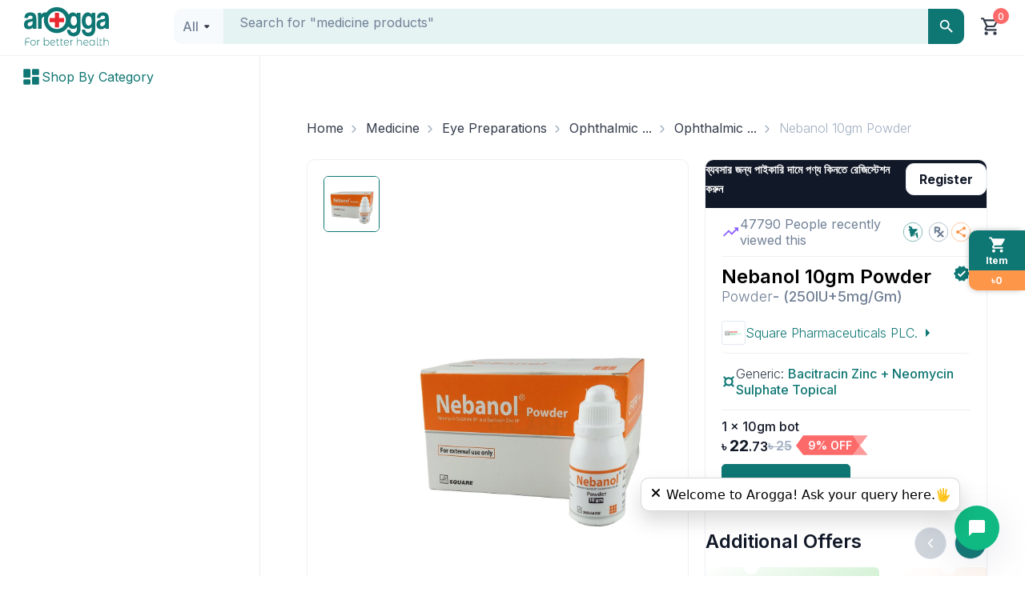

--- FILE ---
content_type: text/css; charset=UTF-8
request_url: https://www.arogga.com/_next/static/css/7ac6aca3f1410c30.css
body_size: 1853
content:
.CheckoutModal_drawer__body__items__Ggu03{margin-top:16px;box-shadow:0 2px 15px 0 rgba(0,0,0,.1);display:flex;flex-direction:column;justify-content:space-between;border:1px solid #eeeff2;border-radius:6px;margin-bottom:16px}.CheckoutModal_shopping_cart_offer_card__SMoQ_{margin:0;border:.5px dashed #0e7673;background-color:#e7f1f1;border-radius:6px;padding:10px}.CheckoutModal_shopping_cart_offer_card__SMoQ_>div{font-size:12px;font-weight:600;color:#0e7673}.CheckoutModal_shopping_cart_offer_card__SMoQ_>div svg{margin-right:10px;width:24px;height:24px}.CheckoutModal_prescriptions__QpnT9{display:flex;align-items:center;gap:10px}.CheckoutModal_payment__c0DFv{border-radius:6px;border:1px solid #eeeff2;background:#fff}.CheckoutModal_payment__c0DFv .CheckoutModal_payment__item__x7Dqn{padding-inline:17px;padding-block:20px;border-bottom:1px solid #eeeff2;margin-bottom:14px}.CheckoutModal_payment__c0DFv .CheckoutModal_payment__item_sep__k3C3V{border-bottom:2px dashed #eeeff2}.CheckoutModal_delivery_options__QAVVL{padding:10px}.CheckoutModal_delivery_options__QAVVL .CheckoutModal_disabled__DMexx{opacity:.8}.CheckoutModal_delivery_options__QAVVL .CheckoutModal_common__SViLT p{font-size:14px;margin:0}.CheckoutModal_delivery_options__QAVVL .CheckoutModal_common__SViLT .CheckoutModal_option_list__91JXF{display:flex;cursor:pointer}.CheckoutModal_delivery_options__QAVVL .CheckoutModal_common__SViLT .CheckoutModal_option_list__91JXF svg{margin-right:5px}.CheckoutModal_delivery_options__QAVVL .CheckoutModal_common__SViLT .CheckoutModal_option_list__91JXF .CheckoutModal_type__JwRKz .CheckoutModal_text__fnPOH{font-size:12px;color:#718096;font-weight:400;margin:5px 0}.CheckoutModal_delivery_options__QAVVL .CheckoutModal_common__SViLT .CheckoutModal_option_list__91JXF .CheckoutModal_type__JwRKz .CheckoutModal_error__XffrC{color:#fd6a6a;font-size:12px;font-weight:400;margin-bottom:5px}.CheckoutModal_delivery_options__QAVVL .CheckoutModal_express__D7KUR{margin-top:10px}.CheckoutModal_delivery_options__QAVVL .CheckoutModal_select_date_time__phK4q{font-size:12px;padding-block:10px;color:#0e7673;justify-content:space-between}.CheckoutModal_checkout_wraper__6MF_e{padding:10px 16px;width:100%;z-index:9999;height:75px;background-color:#fff;align-items:center;box-shadow:0 2px 15px 0 rgba(0,0,0,.1)}.CheckoutModal_checkout_wraper__6MF_e .CheckoutModal_checkout__CHERY{display:flex;justify-content:space-between;align-items:center;background-color:#0e7673;border-radius:5px}.CheckoutModal_checkout_wraper__6MF_e .CheckoutModal_checkout__CHERY .CheckoutModal_checkout__left__yBC6_{display:flex;align-items:center;gap:10px;padding:10px}.CheckoutModal_delivery_type_regular__Vh3M8 p{background-color:#fff!important;color:#111827!important;padding:0}.CheckoutModal_delivery_type_regular__Vh3M8 p svg{width:20px;height:20px;background-color:#0e7673;border-radius:50%;padding:5px}.CheckoutModal_delivery_type_regular__Vh3M8 p{font-size:12px}.CheckoutModal_delivery_type_express__PtBNc p{background-color:#fff!important;color:#111827!important;padding:0}.CheckoutModal_delivery_type_express__PtBNc p svg{width:20px;height:20px;background-color:#111827;border-radius:50%;padding:5px}.CheckoutModal_delivery_type_express__PtBNc p{font-size:12px}.CheckoutModal_input_notes__E6mIq{background-color:#fffae9;margin-top:10px}.CheckoutModal_discount__WRT_4{color:#fff;background-image:url(/_next/static/media/discount.ec0d4ae7.svg);background-size:100% 100%;background-repeat:no-repeat;font-weight:600;padding:0 24px;font-size:16px;display:flex;align-items:center;justify-content:center;text-align:center;margin-left:5px;min-width:65px}.CheckoutModal_cardImage__pKW2q{border-radius:6px;border:1px solid #eeeff2}.CheckoutModal_outofstock__UPzPR{position:absolute;top:40%;width:100%;padding-inline:20px}.CheckoutModal_stocks_message__jYl6H{justify-content:space-between;background-color:#718096;border-radius:3px;display:flex;justify-content:center;align-items:center;font-size:10px;color:#fff;font-weight:600;padding:2px 5px}.CheckoutModal_stickyFooter__PRvMh{position:-webkit-sticky;position:sticky;bottom:0;background:#fff;background-color:#fff;width:100%;z-index:10}.select_select_container__wDb9Q{position:relative;border:1px solid #eeeff2;border-radius:10px;background-color:#fff}.select_select_container__wDb9Q:after{content:"";position:absolute;right:10px;top:50%;transform:translateY(-50%);width:0;height:0;border-left:5px solid rgba(0,0,0,0);border-right:5px solid rgba(0,0,0,0);border-top:5px solid #0e7673;border-radius:10px}.select_select_large__yVNd9{font-size:16px;height:46px;padding:11px 16px;color:#718096;font-weight:300}.select_select_middle__XQKhO{font-size:14px;padding:8px 10px}.select_select_small__9s3_w{font-size:12px;padding:6px 8px}.select_select_selected__romu3{cursor:pointer;width:100%;text-align:left;display:flex;justify-content:space-between;align-items:center}.select_disabled__gjgIf{opacity:.5;cursor:not-allowed}.select_select_value__wu_8k{cursor:pointer;display:inline-block;color:#080909;font-weight:400}.select_current_select__180Oj{cursor:pointer;white-space:nowrap;text-overflow:ellipsis;overflow:hidden;width:90%;display:inline-block;color:#718096;font-weight:400}.select_select_search__4_R8X{border:none;width:100%;outline:none;box-sizing:border-box;background-color:rgba(0,0,0,0);font-size:16px;color:#111827}.select_selected__eQ9Nk{color:#111827;background-color:#e5f3f3}.select_select_options__e6MN4{position:absolute;top:-20%;right:-1px;min-width:200px;max-height:300px;overflow-y:auto;background-color:#fff;z-index:999;box-shadow:0 5px 5px -3px rgba(0,0,0,.2),0 8px 10px 1px rgba(0,0,0,.14),0 3px 14px 2px rgba(0,0,0,.12);border-radius:4px;transform:scaleY(0);transform-origin:top;transition:transform .2s ease-out,opacity .2s ease-out;animation:select_slide-down__QAO9H .3s ease-in-out}@keyframes select_slide-down__QAO9H{0%{opacity:0;transform:translateY(-10px)}to{opacity:1;transform:translateY(0)}}.select_select_options__e6MN4::-webkit-scrollbar{width:5px;height:5px}.select_select_options__e6MN4::-webkit-scrollbar-thumb{background-color:#a0aec0;border-radius:20px}.select_select_option__95aZe{padding:8px 10px;cursor:pointer;border-bottom:1px solid #eeeff2;color:#111827}.select_select_option__95aZe:hover{background-color:#e5f3f3}.select_select_option__95aZe::-webkit-scrollbar{width:5px;height:5px}.select_select_option__95aZe::-webkit-scrollbar-thumb{background-color:#0e7673;border-radius:20px}.select_select_option__95aZe:last-child{border-bottom:none}.select_select_options-entered__JyE2S,.select_select_options-entering__5K6Z8{opacity:1;transform:scaleY(1)}.select_select_options-exited__taOua,.select_select_options-exiting__udv_Q{opacity:0;transform:scaleY(0);animation:select_slide-up__vwr5h .3s ease-in-out}@keyframes select_slide-up__vwr5h{0%{opacity:1;transform:translateY(0)}to{opacity:0;transform:translateY(-10px)}}.CartItems_items__item__wtS3v{display:flex;padding-inline:10px;padding-block:10px;border-bottom:1px solid #eeeff2;flex-direction:column}.CartItems_items__item__wtS3v:last-child{border-bottom:none}.CartItems_items__item__wtS3v .CartItems_items__left__PaH1F{display:flex}.CartItems_items__item__wtS3v .CartItems_items__left__PaH1F .CartItems_item__image__nDtUn{height:84px;width:84px;border-radius:10px;position:relative}.CartItems_items__item__wtS3v .CartItems_items__left__PaH1F .CartItems_item__image__nDtUn img{height:84px;width:84px;border-radius:10px;object-fit:contain;border:1px solid #eeeff2}.CartItems_items__item__wtS3v .CartItems_items__left__PaH1F .CartItems_item__details__SjgFh{display:flex;flex-direction:column;justify-content:space-between;height:100%;margin-left:16px;gap:4px;min-height:84px;width:60%}.CartItems_items__item__wtS3v .CartItems_items__left__PaH1F .CartItems_item__details__SjgFh .CartItems_item_name___anWU{font-size:12px;font-weight:500;color:#111827;overflow:hidden;text-overflow:ellipsis;white-space:nowrap;max-width:240px;text-decoration:none}.CartItems_items__item__wtS3v .CartItems_tems__right__hvSer{display:flex;flex-direction:column;gap:8px;align-items:flex-end;height:84px}.CartItems_cardImage__fXznu{height:80px;width:80px;border-radius:9px}.CartItems_outofstock__Ba__P{position:absolute;top:40%;width:100%;padding-inline:10px}.CartItems_stocks_message__Qbnq9{justify-content:space-between;background-color:#718096;border-radius:3px;display:flex;justify-content:center;align-items:center;font-size:10px;text-wrap:nowrap;color:#fff;font-weight:600;padding:2px 5px}
/*# sourceMappingURL=7ac6aca3f1410c30.css.map*/

--- FILE ---
content_type: text/x-component
request_url: https://www.arogga.com/product/12637/nebanol-powder-250iu-5mg-gm?pv_id=12637&_rsc=1rv2t
body_size: 36112
content:
1:"$Sreact.fragment"
3:I[24431,[],"OutletBoundary"]
5:I[15278,[],"AsyncMetadataOutlet"]
7:I[24431,[],"ViewportBoundary"]
9:I[24431,[],"MetadataBoundary"]
a:"$Sreact.suspense"
0:{"b":"lBPm2dvOJIvdFwq1KlMk_","f":[["children","(user-portal)","children","(Ecommerce)","children","product","children",["all","12637/nebanol-powder-250iu-5mg-gm","c"],"children","__PAGE__?{\"pv_id\":\"12637\"}",["__PAGE__?{\"pv_id\":\"12637\"}",{}],["__PAGE__",["$","$1","c",{"children":["$L2",[["$","link","0",{"rel":"stylesheet","href":"/_next/static/css/f21830f5208f38b6.css","precedence":"next","crossOrigin":"$undefined","nonce":"$undefined"}],["$","link","1",{"rel":"stylesheet","href":"/_next/static/css/41d37ec2ed90e895.css","precedence":"next","crossOrigin":"$undefined","nonce":"$undefined"}],["$","link","2",{"rel":"stylesheet","href":"/_next/static/css/a6fac602bfe73d2c.css","precedence":"next","crossOrigin":"$undefined","nonce":"$undefined"}],["$","link","3",{"rel":"stylesheet","href":"/_next/static/css/49872e1ddbbf17e3.css","precedence":"next","crossOrigin":"$undefined","nonce":"$undefined"}],["$","link","4",{"rel":"stylesheet","href":"/_next/static/css/3b246c20989ceb5b.css","precedence":"next","crossOrigin":"$undefined","nonce":"$undefined"}]],["$","$L3",null,{"children":["$L4",["$","$L5",null,{"promise":"$@6"}]]}]]}],{},null,false],["$","$1","h",{"children":[null,["$","$1","4owCVeeGOFu6ijLEGrhwcv",{"children":[["$","$L7",null,{"children":"$L8"}],["$","meta",null,{"name":"next-size-adjust","content":""}]]}],["$","$L9","4owCVeeGOFu6ijLEGrhwcm",{"children":["$","div",null,{"hidden":true,"children":["$","$a",null,{"fallback":null,"children":"$Lb"}]}]}]]}],false]],"S":false}
8:[["$","meta","0",{"charSet":"utf-8"}],["$","meta","1",{"name":"viewport","content":"width=device-width, initial-scale=1"}],["$","meta","2",{"name":"theme-color","content":"white"}]]
4:null
c:I[80622,[],"IconMark"]
6:{"metadata":[["$","title","0",{"children":"Nebanol 10gm Powder 250IU+5mg/gm Powder  - Arogga Online Pharmacy"}],["$","meta","1",{"name":"description","content":"Buy Nebanol at best price in Bangladesh. For best price, offers, discount and fastest home delivery all over  Bangladesh order it from Arogga Online Pharmacy."}],["$","link","2",{"rel":"manifest","href":"/manifest.json","crossOrigin":"$undefined"}],["$","link","3",{"rel":"canonical","href":"https://www.arogga.com/product/12637/nebanol-10gm-powder-powder-250iu5mggm"}],["$","link","4",{"rel":"alternate","media":"only screen and (max-width: 768px)","href":"https://m.arogga.com/product/12637/nebanol-10gm-powder-powder-250iu5mggm"}],["$","meta","5",{"property":"og:title","content":"Nebanol 10gm Powder 250IU+5mg/gm Powder  - Arogga Online Pharmacy"}],["$","meta","6",{"property":"og:description","content":"Buy Nebanol at best price in Bangladesh. For best price, offers, discount and fastest home delivery all over  Bangladesh order it from Arogga Online Pharmacy."}],["$","meta","7",{"property":"og:url","content":"https://www.arogga.com/product/12637/nebanol-10gm-powder-powder-250iu5mggm"}],["$","meta","8",{"property":"og:image","content":"https://cdn2.arogga.com/[base64]"}],["$","meta","9",{"property":"og:image:width","content":"800"}],["$","meta","10",{"property":"og:image:height","content":"800"}],["$","meta","11",{"property":"og:image:alt","content":"Nebanol 10gm Powder 250IU+5mg/gm Powder"}],["$","meta","12",{"property":"og:type","content":"website"}],["$","meta","13",{"name":"twitter:card","content":"summary_large_image"}],["$","meta","14",{"name":"twitter:title","content":"Nebanol 10gm Powder 250IU+5mg/gm Powder  - Arogga Online Pharmacy"}],["$","meta","15",{"name":"twitter:description","content":"Buy Nebanol at best price in Bangladesh. For best price, offers, discount and fastest home delivery all over  Bangladesh order it from Arogga Online Pharmacy."}],["$","meta","16",{"name":"twitter:image","content":"https://cdn2.arogga.com/[base64]"}],["$","meta","17",{"name":"twitter:image:width","content":"800"}],["$","meta","18",{"name":"twitter:image:height","content":"800"}],["$","meta","19",{"name":"twitter:image:alt","content":"Nebanol 10gm Powder 250IU+5mg/gm Powder"}],["$","link","20",{"rel":"apple-touch-icon","href":"/icons/icon-128x128.png"}],["$","link","21",{"rel":"icon","href":"/icons/icon-128x128.png"}],["$","$Lc","22",{}]],"error":null,"digest":"$undefined"}
b:"$6:metadata"
d:Tcdc,{"@context":"http://schema.org","@type":"Product","name":"Nebanol 10gm Powder 250IU+5mg/gm Powder","image":"https://cdn2.arogga.com/[base64]","description":"Buy Nebanol at best price in Bangladesh. For best price, offers, discount and fastest home delivery all over  Bangladesh order it from Arogga Online Pharmacy.","sku":"12637","brand":{"@type":"Brand","name":"Square Pharmaceuticals PLC."},"aggregateRating":{"@type":"AggregateRating","ratingValue":"4.9","reviewCount":"286"},"offers":{"@type":"Offer","url":"https://www.arogga.com/product/12637/nebanol-10gm-powder-powder-250iu5mggm","priceCurrency":"BDT","price":"22.73","itemCondition":"https://schema.org/NewCondition","availability":"https://schema.org/InStock","priceValidUntil":"2026-04-23","seller":{"@type":"Organization","name":"Arogga Ltd"},"hasProductReturnPolicy":{"@type":"http://schema.org/ProductReturnPolicy","productReturnLink":"http://www.arogga.com/page/return-policy","productReturnDays":"7","refundType":"FullRefund","inStoreReturnsOffered":"false","productReturnExceptions":"You can't return the product if the seal is broken or the product is used."},"hasMerchantReturnPolicy":{"@type":"http://schema.org/MerchantReturnPolicy","merchantReturnDays":"7","applicableCountry":"BD","returnMethod":"http://schema.org/ReturnByMail","returnFees":"https://schema.org/FreeReturn","returnPolicyCategory":"https://schema.org/MerchantReturnFiniteReturnWindow","merchantReturnLink":"http://www.arogga.com/page/return-policy","merchantReturnExceptions":"You can't return the product if the seal is broken or the product is used."},"shippingDetails":{"@type":"OfferShippingDetails","shippingDestination":{"@type":"Country","name":"Bangladesh"},"shippingRate":{"@type":"MonetaryAmount","value":"0","currency":"BDT"},"shippingLabel":"Free Shipping","shippingTime":{"@type":"ShippingDeliveryTime","shippingTimeLabel":"Delivery in","shippingTime":"1-3 Business Days","handlingTime":"1 Business Day","transitTime":"1 Business Day"},"deliveryTime":{"@type":"ShippingDeliveryTime","shippingTimeLabel":"Delivery in","shippingTime":"1-3 Business Days","handlingTime":{"@type":"QuantitativeValue","value":"1","unitCode":"DAY","maxValue":"50","minValue":"1"},"transitTime":{"@type":"QuantitativeValue","value":"1","unitCode":"DAY","maxValue":"50","minValue":"1"}},"insideDhaka":{"shippingRate":{"@type":"MonetaryAmount","value":"0","currency":"BDT"},"shippingTime":{"@type":"ShippingDeliveryTime","shippingTimeLabel":"Delivery in","shippingTime":"1 Business Day","handlingTime":"1 Business Day","transitTime":"1 Business Day"},"deliveryTime":"1 Business Day"},"outsideDhaka":{"shippingRate":{"@type":"MonetaryAmount","value":"0","currency":"BDT"},"shippingTime":{"@type":"ShippingDeliveryTime","shippingTimeLabel":"Delivery in","shippingTime":"2-3 Business Days","handlingTime":"1 Business Day","transitTime":"2 Business Days"},"deliveryTime":"2-3 Business Days"}}},"url":"https://www.arogga.com/product/12637/nebanol-10gm-powder-powder-250iu5mggm"}2:["$","div",null,{"style":{"position":"relative","flex":1},"children":[["$","script",null,{"type":"application/ld+json","dangerouslySetInnerHTML":{"__html":"$d"}}],"$Le","$Lf","$L10","$L11"]}]
12:I[52619,["5479","static/chunks/795d4814-59195b1e5ae50b65.js","6446","static/chunks/53c13509-dfd532f7fe43c7c3.js","586","static/chunks/13b76428-ae2f34ca0026b521.js","4506","static/chunks/f97e080b-9eb66b530c0aeb4c.js","8087","static/chunks/0e762574-58afcfd259af6bc9.js","9933","static/chunks/c857e369-ac838e5bb1167085.js","6711","static/chunks/8e1d74a4-af4f4a3e3a72fa17.js","3873","static/chunks/3d47b92a-694a08e4bc9b459d.js","9204","static/chunks/94730671-07ff1baaf3b93072.js","3380","static/chunks/479ba886-4b34148d58a73902.js","8465","static/chunks/f4898fe8-e83a9381015d182a.js","4206","static/chunks/5e22fd23-d43fce76efefd666.js","4935","static/chunks/e37a0b60-8c1fb52c7ea53ed0.js","5897","static/chunks/f8025e75-a838d4d9e3da2067.js","4777","static/chunks/66ec4792-56f6b712363a9d4f.js","7128","static/chunks/52ab8b6c-f6e48e6056f169d9.js","8520","static/chunks/e34aaff9-38e3e74febdab4b9.js","7797","static/chunks/7797-fbc304fe101d7e52.js","2254","static/chunks/2254-1e6629d5325f77ce.js","1356","static/chunks/1356-0d45b7e6e38e628b.js","9009","static/chunks/9009-6404c8f719d6c98c.js","7557","static/chunks/7557-ef5ba0dd04afe9a6.js","4424","static/chunks/4424-9ef2e51b6a6b27b0.js","7507","static/chunks/7507-afd4fc2560c5d6fe.js","2931","static/chunks/2931-9d1ccf922780295e.js","2297","static/chunks/2297-cc60083a35735fa6.js","375","static/chunks/375-11a05f5dfeefa7e1.js","8743","static/chunks/8743-1411b0bd99c168e0.js","3988","static/chunks/3988-2befef698e4f1d07.js","1083","static/chunks/1083-5146abe54f1e60b5.js","5356","static/chunks/5356-50d6a8642c1355d7.js","253","static/chunks/253-a110fc67fd6d9572.js","7466","static/chunks/7466-9537c78db95eb8dc.js","8812","static/chunks/app/(user-portal)/(Ecommerce)/product/%5B...all%5D/page-08c1837d8ea86466.js"],""]
13:I[73453,["5479","static/chunks/795d4814-59195b1e5ae50b65.js","6446","static/chunks/53c13509-dfd532f7fe43c7c3.js","586","static/chunks/13b76428-ae2f34ca0026b521.js","4506","static/chunks/f97e080b-9eb66b530c0aeb4c.js","8087","static/chunks/0e762574-58afcfd259af6bc9.js","9933","static/chunks/c857e369-ac838e5bb1167085.js","6711","static/chunks/8e1d74a4-af4f4a3e3a72fa17.js","3873","static/chunks/3d47b92a-694a08e4bc9b459d.js","9204","static/chunks/94730671-07ff1baaf3b93072.js","3380","static/chunks/479ba886-4b34148d58a73902.js","8465","static/chunks/f4898fe8-e83a9381015d182a.js","4206","static/chunks/5e22fd23-d43fce76efefd666.js","4935","static/chunks/e37a0b60-8c1fb52c7ea53ed0.js","5897","static/chunks/f8025e75-a838d4d9e3da2067.js","4777","static/chunks/66ec4792-56f6b712363a9d4f.js","7128","static/chunks/52ab8b6c-f6e48e6056f169d9.js","8520","static/chunks/e34aaff9-38e3e74febdab4b9.js","7797","static/chunks/7797-fbc304fe101d7e52.js","2254","static/chunks/2254-1e6629d5325f77ce.js","1356","static/chunks/1356-0d45b7e6e38e628b.js","9009","static/chunks/9009-6404c8f719d6c98c.js","7557","static/chunks/7557-ef5ba0dd04afe9a6.js","4424","static/chunks/4424-9ef2e51b6a6b27b0.js","7507","static/chunks/7507-afd4fc2560c5d6fe.js","2931","static/chunks/2931-9d1ccf922780295e.js","2297","static/chunks/2297-cc60083a35735fa6.js","375","static/chunks/375-11a05f5dfeefa7e1.js","8743","static/chunks/8743-1411b0bd99c168e0.js","3988","static/chunks/3988-2befef698e4f1d07.js","1083","static/chunks/1083-5146abe54f1e60b5.js","5356","static/chunks/5356-50d6a8642c1355d7.js","253","static/chunks/253-a110fc67fd6d9572.js","7466","static/chunks/7466-9537c78db95eb8dc.js","8812","static/chunks/app/(user-portal)/(Ecommerce)/product/%5B...all%5D/page-08c1837d8ea86466.js"],"default"]
18:I[35068,["5479","static/chunks/795d4814-59195b1e5ae50b65.js","6446","static/chunks/53c13509-dfd532f7fe43c7c3.js","586","static/chunks/13b76428-ae2f34ca0026b521.js","4506","static/chunks/f97e080b-9eb66b530c0aeb4c.js","8087","static/chunks/0e762574-58afcfd259af6bc9.js","9933","static/chunks/c857e369-ac838e5bb1167085.js","6711","static/chunks/8e1d74a4-af4f4a3e3a72fa17.js","3873","static/chunks/3d47b92a-694a08e4bc9b459d.js","9204","static/chunks/94730671-07ff1baaf3b93072.js","3380","static/chunks/479ba886-4b34148d58a73902.js","8465","static/chunks/f4898fe8-e83a9381015d182a.js","4206","static/chunks/5e22fd23-d43fce76efefd666.js","4935","static/chunks/e37a0b60-8c1fb52c7ea53ed0.js","5897","static/chunks/f8025e75-a838d4d9e3da2067.js","4777","static/chunks/66ec4792-56f6b712363a9d4f.js","7128","static/chunks/52ab8b6c-f6e48e6056f169d9.js","8520","static/chunks/e34aaff9-38e3e74febdab4b9.js","7797","static/chunks/7797-fbc304fe101d7e52.js","2254","static/chunks/2254-1e6629d5325f77ce.js","1356","static/chunks/1356-0d45b7e6e38e628b.js","9009","static/chunks/9009-6404c8f719d6c98c.js","7557","static/chunks/7557-ef5ba0dd04afe9a6.js","4424","static/chunks/4424-9ef2e51b6a6b27b0.js","7507","static/chunks/7507-afd4fc2560c5d6fe.js","2931","static/chunks/2931-9d1ccf922780295e.js","2297","static/chunks/2297-cc60083a35735fa6.js","375","static/chunks/375-11a05f5dfeefa7e1.js","8743","static/chunks/8743-1411b0bd99c168e0.js","3988","static/chunks/3988-2befef698e4f1d07.js","1083","static/chunks/1083-5146abe54f1e60b5.js","5356","static/chunks/5356-50d6a8642c1355d7.js","253","static/chunks/253-a110fc67fd6d9572.js","7466","static/chunks/7466-9537c78db95eb8dc.js","8812","static/chunks/app/(user-portal)/(Ecommerce)/product/%5B...all%5D/page-08c1837d8ea86466.js"],"DynamicProductContents"]
e:["$","nav",null,{"className":"container pt-30","children":["$","ol",null,{"className":"breadcrumb_breadcrumb__VUjaZ","children":[["$","$1","0",{"children":[false,["$","li",null,{"className":"$undefined","children":["$","$L12",null,{"href":"/","children":["$","span",null,{"className":"breadcrumb_breadcrumb_link__oedaI","children":"Home"}]}]}]]}],["$","$1","1",{"children":[["$","span",null,{"className":"breadcrumb_breadcrumb_separator__WRrf8","children":["$","svg",null,{"width":"24","height":"24","viewBox":"0 0 24 24","fill":"none","xmlns":"http://www.w3.org/2000/svg","children":["$","g",null,{"children":["$","path",null,{"d":"M5.64975 7.00033L0.749748 2.10033C0.583081 1.93366 0.502526 1.73644 0.508081 1.50866C0.513637 1.28088 0.599748 1.08366 0.766415 0.916992C0.933081 0.750326 1.1303 0.666992 1.35808 0.666992C1.58586 0.666992 1.78308 0.750326 1.94975 0.916992L7.06642 6.05033C7.19975 6.18366 7.29975 6.33366 7.36642 6.50033C7.43308 6.66699 7.46641 6.83366 7.46641 7.00033C7.46641 7.16699 7.43308 7.33366 7.36642 7.50033C7.29975 7.66699 7.19975 7.81699 7.06642 7.95033L1.93308 13.0837C1.76641 13.2503 1.57197 13.3309 1.34975 13.3253C1.12753 13.3198 0.933081 13.2337 0.766415 13.067C0.599748 12.9003 0.516415 12.7031 0.516415 12.4753C0.516415 12.2475 0.599748 12.0503 0.766415 11.8837L5.64975 7.00033Z","fill":"#A0AEC0"}]}]}]}],["$","li",null,{"className":"$undefined","children":["$","$L12",null,{"href":"/category/medicine/6322","children":["$","span",null,{"className":"breadcrumb_breadcrumb_link__oedaI","children":"Medicine"}]}]}]]}],["$","$1","2",{"children":[["$","span",null,{"className":"breadcrumb_breadcrumb_separator__WRrf8","children":["$","svg",null,{"width":"24","height":"24","viewBox":"0 0 24 24","fill":"none","xmlns":"http://www.w3.org/2000/svg","children":["$","g",null,{"children":["$","path",null,{"d":"M5.64975 7.00033L0.749748 2.10033C0.583081 1.93366 0.502526 1.73644 0.508081 1.50866C0.513637 1.28088 0.599748 1.08366 0.766415 0.916992C0.933081 0.750326 1.1303 0.666992 1.35808 0.666992C1.58586 0.666992 1.78308 0.750326 1.94975 0.916992L7.06642 6.05033C7.19975 6.18366 7.29975 6.33366 7.36642 6.50033C7.43308 6.66699 7.46641 6.83366 7.46641 7.00033C7.46641 7.16699 7.43308 7.33366 7.36642 7.50033C7.29975 7.66699 7.19975 7.81699 7.06642 7.95033L1.93308 13.0837C1.76641 13.2503 1.57197 13.3309 1.34975 13.3253C1.12753 13.3198 0.933081 13.2337 0.766415 13.067C0.599748 12.9003 0.516415 12.7031 0.516415 12.4753C0.516415 12.2475 0.599748 12.0503 0.766415 11.8837L5.64975 7.00033Z","fill":"#A0AEC0"}]}]}]}],["$","li",null,{"className":"$undefined","children":["$","$L12",null,{"href":"/category/medicine/6901","children":["$","span",null,{"className":"breadcrumb_breadcrumb_link__oedaI","children":"Eye Preparations"}]}]}]]}],["$","$1","3",{"children":[["$","span",null,{"className":"breadcrumb_breadcrumb_separator__WRrf8","children":["$","svg",null,{"width":"24","height":"24","viewBox":"0 0 24 24","fill":"none","xmlns":"http://www.w3.org/2000/svg","children":["$","g",null,{"children":["$","path",null,{"d":"M5.64975 7.00033L0.749748 2.10033C0.583081 1.93366 0.502526 1.73644 0.508081 1.50866C0.513637 1.28088 0.599748 1.08366 0.766415 0.916992C0.933081 0.750326 1.1303 0.666992 1.35808 0.666992C1.58586 0.666992 1.78308 0.750326 1.94975 0.916992L7.06642 6.05033C7.19975 6.18366 7.29975 6.33366 7.36642 6.50033C7.43308 6.66699 7.46641 6.83366 7.46641 7.00033C7.46641 7.16699 7.43308 7.33366 7.36642 7.50033C7.29975 7.66699 7.19975 7.81699 7.06642 7.95033L1.93308 13.0837C1.76641 13.2503 1.57197 13.3309 1.34975 13.3253C1.12753 13.3198 0.933081 13.2337 0.766415 13.067C0.599748 12.9003 0.516415 12.7031 0.516415 12.4753C0.516415 12.2475 0.599748 12.0503 0.766415 11.8837L5.64975 7.00033Z","fill":"#A0AEC0"}]}]}]}],["$","li",null,{"className":"$undefined","children":["$","$L13",null,{"content":["$","div",null,{"className":"mt-10","children":["$","div",null,{"className":"text-14 mb-10","children":"Ophthalmic & Topical Antibacterial"}]}],"placement":"top","style":{"backgroundColor":"white","color":"black","fontSize":"12px","padding":"10px","borderRadius":"10px","border":"1px solid #ccc","boxShadow":"0px 0px 10px 0px #ccc","maxWidth":"200px"},"children":"$L14"}]}]]}],"$L15","$L16"]}]}]
f:["$","div",null,{"className":"container position-relative","children":"$L17"}]
10:["$","$L18",null,{"data":{"id":12637,"p_id":12637,"p_name":"Nebanol 10gm Powder","p_type":"medicine","p_generic_id":153,"p_rx_req":1,"p_attribute":"","p_form":"Powder","p_strength":"250IU+5mg/gm","p_allow_sales":1,"p_meta_title":"Nebanol price in Bangladesh | Arogga Online Pharmacy","p_meta_description":"Buy Nebanol at best price in Bangladesh. For best price, offers, discount and fastest home delivery all over  Bangladesh order it from Arogga Online Pharmacy.","p_short_description":"","p_yt_key":"","p_yt_title":"","p_manufacturer_id":250,"p_company_id":0,"p_brand_id":100016,"p_variant_count":1,"p_active_status":"active","p_cat_id":6913,"p_cold":0,"p_is_not_allowed_outside_dhaka":0,"p_is_flash_sale":1,"p_weight":0,"p_product_keywords":[],"p_product_category_id":6913,"p_version_change_status":0,"p_reference_id":0,"p_forward_reference_id":0,"p_backward_reference_id":0,"p_trending_score":52.79,"p_suggested_product_id":0,"p_is_simultaneous":0,"p_is_reviewable":false,"p_product_internal_tags":["course_based_consumption"],"p_product_tags":[],"p_vendor_local_ids":[{"id":"480"},{"id":"507"},{"id":"508"}],"p_description":{"generic":{"brief_description":[],"overview":[{"title":"Indication","content":"Bacterial skin infections"},{"title":"Adult Dose","content":"Adult: Topical: Cream: Apply 3 times/day. \r\nPowder: Apply 2-4 times/day."},{"title":"Child Dose","content":"Topical: Cream: Apply 3 times/day. \r\nPowder: Apply 2-4 times/day."},{"title":"Contraindication","content":"Hypersensitivity to aminoglycosides. Pre-existing nerve deafness. Neonates and infants <2 yr."},{"title":"Mode of Action","content":"Neomycin, an aminoglyoside with antimicrobial spectrum similar to gentamicin, binds to the 30S subunits of the bacterial ribosome, inhibiting protein synthesis and thereby disrupting DNA synthesis. It is active against many gram-negative aerobes and against some strains of staphylococci. Bacitracin, on the other hand, inhibits bacterial cell wall synthesis and is active against many gram-positive bacteria (e.g. staphylococci, streptococci, corynebacteria and clostridia) and some gram-negative species (e.g. Neisseria and Haemophilus influenzae). They are often found in combinations in topical preparations as broad spectrum antibacterial agents."},{"title":"Precaution","content":"Avoid application in large quantities and prolonged use. Pregnancy and lactation. Liver and renal impairment."},{"title":"Side Effect","content":">10%\r\nAllergic contact dermatitis (60%)"},{"title":"Interaction","content":"Bacitracin Zinc: Increased risk of nephrotoxicity when used with other nephrotoxic drugs. May enhance the action of neuromuscular-blocking agents.\r\n\r\nNeomycin Sulphate: Additive nephrotoxic and neurotoxic effect w/ other aminoglycosides (e.g. paromomycin), bacitracin, cisplatin, vancomycin, amphotericin B, polymyxin B, colistin and viomycin. Enhanced toxicity w/ potent diuretics (e.g. ethacrynic acid, furosemide). May impair the absorption of other drugs (e.g. phenoxymethylpenicillin, digoxin, methotrexate and some vit). May reduce the efficacy of OCs. May enhance the effect of acarbose. May enhance the effect of non-depolarising muscle relaxants. May antagonise the parasympathomimetic effect of neostigmine and pyridostigmine. May increase the risk of hypocalcaemia in patients receiving bisphosphonates. May alter INR when given w/ anticoagulants. May inactivate oral typhoid vaccine.\r\n\r\n"}],"quick_tips":[],"safety_advices":[],"g_brief_description_bn":[],"g_overview_bn":[{"title":"à¦‡à¦™à§à¦—à¦¿à¦¤","content":"à¦¬à§à¦¯à¦¾à¦•à¦Ÿà§‡à¦°à¦¿à¦¯à¦¼à¦¾à¦œà¦¨à¦¿à¦¤ à¦¤à§à¦¬à¦•à§‡à¦° à¦¸à¦‚à¦•à§à¦°à¦®à¦£"},{"title":"à¦ªà§à¦°à¦¾à¦ªà§à¦¤à¦¬à¦¯à¦¼à¦¸à§à¦• à¦¡à§‹à¦œ","content":"à¦ªà§à¦°à¦¾à¦ªà§à¦¤à¦¬à¦¯à¦¼à¦¸à§à¦•: à¦Ÿà¦ªà¦¿à¦•à¦¾à¦²: à¦•à§à¦°à¦¿à¦®: à¦¦à¦¿à¦¨à§‡ 3 à¦¬à¦¾à¦° à¦ªà§à¦°à¦¯à¦¼à§‹à¦— à¦•à¦°à§à¦¨à¥¤ à¦ªà¦¾à¦‰à¦¡à¦¾à¦°: à¦¦à¦¿à¦¨à§‡ 2-4 à¦¬à¦¾à¦° à¦ªà§à¦°à¦¯à¦¼à§‹à¦— à¦•à¦°à§à¦¨à¥¤"},{"title":"à¦¶à¦¿à¦¶à§ à¦¡à§‹à¦œ","content":"à¦Ÿà¦ªà¦¿à¦•à¦¾à¦²: à¦•à§à¦°à¦¿à¦®: à¦¦à¦¿à¦¨à§‡ 3 à¦¬à¦¾à¦° à¦ªà§à¦°à¦¯à¦¼à§‹à¦— à¦•à¦°à§à¦¨à¥¤ à¦ªà¦¾à¦‰à¦¡à¦¾à¦°: à¦¦à¦¿à¦¨à§‡ 2-4 à¦¬à¦¾à¦° à¦ªà§à¦°à¦¯à¦¼à§‹à¦— à¦•à¦°à§à¦¨à¥¤"},{"title":"à¦¬à¦¿à¦°à§‹à¦§à§€à¦¤à¦¾","content":"à¦…à§à¦¯à¦¾à¦®à¦¿à¦¨à§‹à¦—à§à¦²à¦¾à¦‡à¦•à§‹à¦¸à¦¾à¦‡à¦¡à§‡à¦° à¦ªà§à¦°à¦¤à¦¿ à¦…à¦¤à§à¦¯à¦§à¦¿à¦• à¦¸à¦‚à¦¬à§‡à¦¦à¦¨à¦¶à§€à¦²à¦¤à¦¾à¥¤ à¦ªà§‚à¦°à§à¦¬à§‡ à¦¬à¦¿à¦¦à§à¦¯à¦®à¦¾à¦¨ à¦¸à§à¦¨à¦¾à¦¯à¦¼à§ à¦¬à¦§à¦¿à¦°à¦¤à¦¾à¥¤ à¦¨à¦¬à¦œà¦¾à¦¤à¦• à¦à¦¬à¦‚ à¦¶à¦¿à¦¶à§ &lt;2 à¦¬à¦›à¦°à¥¤"},{"title":"à¦•à¦°à§à¦®à§‡à¦° à¦®à§‹à¦¡","content":"à¦¨à¦¿à¦“à¦®à¦¾à¦‡à¦¸à¦¿à¦¨, à¦œà§‡à¦¨à§à¦Ÿà¦¾à¦®à¦¾à¦‡à¦¸à¦¿à¦¨à§‡à¦° à¦…à¦¨à§à¦°à§‚à¦ª à¦…à§à¦¯à¦¾à¦¨à§à¦Ÿà¦¿à¦®à¦¾à¦‡à¦•à§à¦°à§‹à¦¬à¦¿à¦¯à¦¼à¦¾à¦² à¦¸à§à¦ªà§‡à¦•à¦Ÿà§à¦°à¦¾à¦® à¦¸à¦¹ à¦à¦•à¦Ÿà¦¿ à¦…à§à¦¯à¦¾à¦®à¦¿à¦¨à§‹à¦—à§à¦²à¦¾à¦‡à¦“à¦¸à¦¾à¦‡à¦¡, à¦¬à§à¦¯à¦¾à¦•à¦Ÿà§‡à¦°à¦¿à¦¯à¦¼à¦¾à¦² à¦°à¦¾à¦‡à¦¬à§‹à¦¸à§‹à¦®à§‡à¦° 30S à¦¸à¦¾à¦¬à¦‡à¦‰à¦¨à¦¿à¦Ÿà§‡à¦° à¦¸à¦¾à¦¥à§‡ à¦†à¦¬à¦¦à§à¦§ à¦¹à¦¯à¦¼, à¦ªà§à¦°à§‹à¦Ÿà¦¿à¦¨ à¦¸à¦‚à¦¶à§à¦²à§‡à¦·à¦£à¦•à§‡ à¦¬à¦¾à¦§à¦¾ à¦¦à§‡à¦¯à¦¼ à¦à¦¬à¦‚ à¦à¦° à¦«à¦²à§‡ à¦¡à¦¿à¦à¦¨à¦ à¦¸à¦‚à¦¶à§à¦²à§‡à¦·à¦£ à¦¬à§à¦¯à¦¾à¦¹à¦¤ à¦¹à¦¯à¦¼à¥¤ à¦à¦Ÿà¦¿ à¦…à¦¨à§‡à¦• à¦—à§à¦°à¦¾à¦®-à¦¨à§‡à¦¤à¦¿à¦¬à¦¾à¦šà¦• à¦…à§à¦¯à¦¾à¦°à§‹à¦¬à§‡à¦° à¦¬à¦¿à¦°à§à¦¦à§à¦§à§‡ à¦à¦¬à¦‚ à¦¸à§à¦Ÿà§à¦¯à¦¾à¦«à¦¿à¦²à§‹à¦•à§‹à¦•à¦¿à¦° à¦•à¦¿à¦›à§ à¦¸à§à¦Ÿà§à¦°à§‡à¦¨à§‡à¦° à¦¬à¦¿à¦°à§à¦¦à§à¦§à§‡ à¦¸à¦•à§à¦°à¦¿à¦¯à¦¼à¥¤ à¦…à¦¨à§à¦¯à¦¦à¦¿à¦•à§‡, à¦¬à§à¦¯à¦¾à¦¸à¦¿à¦Ÿà§à¦°à¦¾à¦¸à¦¿à¦¨ à¦¬à§à¦¯à¦¾à¦•à¦Ÿà§‡à¦°à¦¿à¦¯à¦¼à¦¾ à¦•à§‹à¦· à¦ªà§à¦°à¦¾à¦šà§€à¦° à¦¸à¦‚à¦¶à§à¦²à§‡à¦·à¦£à¦•à§‡ à¦¬à¦¾à¦§à¦¾ à¦¦à§‡à¦¯à¦¼ à¦à¦¬à¦‚ à¦…à¦¨à§‡à¦• à¦—à§à¦°à¦¾à¦®-à¦ªà¦œà¦¿à¦Ÿà¦¿à¦­ à¦¬à§à¦¯à¦¾à¦•à¦Ÿà§‡à¦°à¦¿à¦¯à¦¼à¦¾ (à¦¯à§‡à¦®à¦¨ à¦¸à§à¦Ÿà§à¦¯à¦¾à¦«à¦¿à¦²à§‹à¦•à¦•à§à¦•à¦¾, à¦¸à§à¦Ÿà§à¦°à§‡à¦ªà§à¦Ÿà§‹à¦•à¦•à¦¿, à¦•à§‹à¦°à¦¿à¦¨à§‡à¦¬à§à¦¯à¦¾à¦•à¦Ÿà§‡à¦°à¦¿à¦¯à¦¼à¦¾ à¦à¦¬à¦‚ à¦•à§à¦²à§‹à¦¸à§à¦Ÿà§à¦°à¦¿à¦¡à¦¿à¦¯à¦¼à¦¾) à¦à¦¬à¦‚ à¦•à¦¿à¦›à§ à¦—à§à¦°à¦¾à¦®-à¦¨à§‡à¦¤à¦¿à¦¬à¦¾à¦šà¦• à¦ªà§à¦°à¦œà¦¾à¦¤à¦¿à¦° (à¦¯à§‡à¦®à¦¨ à¦¨à¦¿à¦¸à§‡à¦°à¦¿à¦¯à¦¼à¦¾ à¦à¦¬à¦‚ à¦¹à§‡à¦®à§‹à¦«à¦¿à¦²à¦¾à¦¸ à¦‡à¦¨à¦«à§à¦²à§à¦¯à¦¼à§‡à¦žà§à¦œà¦¾) à¦¬à¦¿à¦°à§à¦¦à§à¦§à§‡ à¦¸à¦•à§à¦°à¦¿à¦¯à¦¼à¥¤ à¦à¦—à§à¦²à¦¿ à¦ªà§à¦°à¦¾à¦¯à¦¼à¦¶à¦‡ à¦¬à¦¿à¦¸à§à¦¤à§ƒà¦¤ à¦¬à¦°à§à¦£à¦¾à¦²à§€ à¦…à§à¦¯à¦¾à¦¨à§à¦Ÿà¦¿à¦¬à§à¦¯à¦¾à¦•à¦Ÿà§‡à¦°à¦¿à¦¯à¦¼à¦¾à¦² à¦à¦œà§‡à¦¨à§à¦Ÿ à¦¹à¦¿à¦¸à¦¾à¦¬à§‡ à¦¸à¦¾à¦®à¦¯à¦¼à¦¿à¦• à¦ªà§à¦°à¦¸à§à¦¤à§à¦¤à¦¿à¦¤à§‡ à¦¸à¦‚à¦®à¦¿à¦¶à§à¦°à¦£à§‡ à¦ªà¦¾à¦“à¦¯à¦¼à¦¾ à¦¯à¦¾à¦¯à¦¼à¥¤"},{"title":"à¦¸à¦¤à¦°à§à¦•à¦¤à¦¾","content":"à¦ªà§à¦°à¦šà§à¦° à¦ªà¦°à¦¿à¦®à¦¾à¦£à§‡ à¦ªà§à¦°à¦¯à¦¼à§‹à¦— à¦à¦¬à¦‚ à¦¦à§€à¦°à§à¦˜à¦¾à¦¯à¦¼à¦¿à¦¤ à¦¬à§à¦¯à¦¬à¦¹à¦¾à¦° à¦à¦¡à¦¼à¦¿à¦¯à¦¼à§‡ à¦šà¦²à§à¦¨à¥¤ à¦—à¦°à§à¦­à¦¾à¦¬à¦¸à§à¦¥à¦¾ à¦à¦¬à¦‚ à¦¸à§à¦¤à¦¨à§à¦¯à¦¦à¦¾à¦¨à¥¤ à¦²à¦¿à¦­à¦¾à¦° à¦à¦¬à¦‚ à¦°à§‡à¦¨à¦¾à¦² à¦¬à§ˆà¦•à¦²à§à¦¯à¥¤"},{"title":"à¦ªà¦¾à¦°à§à¦¶à§à¦¬ à¦ªà§à¦°à¦¤à¦¿à¦•à§à¦°à¦¿à¦¯à¦¼à¦¾","content":"&gt;10% à¦…à§à¦¯à¦¾à¦²à¦¾à¦°à§à¦œà¦¿à¦• à¦•à¦¨à§à¦Ÿà¦¾à¦•à§à¦Ÿ à¦¡à¦¾à¦°à§à¦®à¦¾à¦Ÿà¦¾à¦‡à¦Ÿà¦¿à¦¸ (60%)"},{"title":"à¦®à¦¿à¦¥à¦·à§à¦•à§à¦°à¦¿à¦¯à¦¼à¦¾","content":"à¦¬à§à¦¯à¦¾à¦¸à¦¿à¦Ÿà§à¦°à¦¾à¦¸à¦¿à¦¨ à¦œà¦¿à¦™à§à¦•: à¦…à¦¨à§à¦¯à¦¾à¦¨à§à¦¯ à¦¨à§‡à¦«à§à¦°à§‹à¦Ÿà¦•à§à¦¸à¦¿à¦• à¦“à¦·à§à¦§à§‡à¦° à¦¸à¦¾à¦¥à§‡ à¦¬à§à¦¯à¦¬à¦¹à¦¾à¦° à¦•à¦°à¦²à§‡ à¦¨à§‡à¦«à§à¦°à§‹à¦Ÿà¦•à§à¦¸à¦¿à¦¸à¦¿à¦Ÿà¦¿à¦° à¦à§à¦à¦•à¦¿ à¦¬à§‡à¦¡à¦¼à§‡ à¦¯à¦¾à¦¯à¦¼à¥¤ à¦¨à¦¿à¦‰à¦°à§‹à¦®à¦¾à¦¸à¦•à§à¦²à¦¾à¦°-à¦¬à§à¦²à¦•à¦¿à¦‚ à¦à¦œà§‡à¦¨à§à¦Ÿà¦—à§à¦²à¦¿à¦° à¦•à§à¦°à¦¿à¦¯à¦¼à¦¾à¦•à§‡ à¦‰à¦¨à§à¦¨à¦¤ à¦•à¦°à¦¤à§‡ à¦ªà¦¾à¦°à§‡à¥¤ à¦¨à¦¿à¦“à¦®à¦¾à¦‡à¦¸à¦¿à¦¨ à¦¸à¦¾à¦²à¦«à§‡à¦Ÿ: à¦…à¦¨à§à¦¯à¦¾à¦¨à§à¦¯ à¦…à§à¦¯à¦¾à¦®à¦¿à¦¨à§‹à¦—à§à¦²à¦¾à¦‡à¦•à§‹à¦¸à¦¾à¦‡à¦¡ (à¦¯à§‡à¦®à¦¨ à¦ªà§à¦¯à¦¾à¦°à§‹à¦®à§‹à¦®à¦¾à¦‡à¦¸à¦¿à¦¨), à¦¬à§à¦¯à¦¾à¦¸à¦¿à¦Ÿà§à¦°à¦¾à¦¸à¦¿à¦¨, à¦¸à¦¿à¦¸à¦ªà§à¦²à§à¦¯à¦¾à¦Ÿà¦¿à¦¨, à¦­à§à¦¯à¦¾à¦¨à¦•à§‹à¦®à¦¾à¦‡à¦¸à¦¿à¦¨, à¦…à§à¦¯à¦¾à¦®à¦«à§‹à¦Ÿà§‡à¦°à¦¿à¦¸à¦¿à¦¨ à¦¬à¦¿, à¦ªà¦²à¦¿à¦®à¦¿à¦•à§à¦¸à¦¿à¦¨ à¦¬à¦¿, à¦•à§‹à¦²à¦¿à¦¸à§à¦Ÿà¦¿à¦¨ à¦à¦¬à¦‚ à¦­à¦¾à¦¯à¦¼à§‹à¦®à¦¾à¦‡à¦¸à¦¿à¦¨à§‡à¦° à¦¸à¦¾à¦¥à§‡ à¦¯à§à¦•à§à¦¤ à¦¨à§‡à¦«à§à¦°à§‹à¦Ÿà¦•à§à¦¸à¦¿à¦• à¦à¦¬à¦‚ à¦¨à¦¿à¦‰à¦°à§‹à¦Ÿà¦•à§à¦¸à¦¿à¦• à¦ªà§à¦°à¦­à¦¾à¦¬à¥¤ à¦¶à¦•à§à¦¤à¦¿à¦¶à¦¾à¦²à§€ à¦®à§‚à¦¤à§à¦°à¦¬à¦°à§à¦§à¦• (à¦¯à§‡à¦®à¦¨ à¦‡à¦¥à¦¾à¦•à§à¦°à¦¾à¦‡à¦¨à¦¿à¦• à¦…à§à¦¯à¦¾à¦¸à¦¿à¦¡, à¦«à§à¦°à§‹à¦¸à§‡à¦®à¦¾à¦‡à¦¡) à¦¸à¦¹ à¦¬à¦°à§à¦§à¦¿à¦¤ à¦¬à¦¿à¦·à¦¾à¦•à§à¦¤à¦¤à¦¾à¥¤ à¦…à¦¨à§à¦¯à¦¾à¦¨à§à¦¯ à¦“à¦·à§à¦§à§‡à¦° à¦¶à§‹à¦·à¦£à¦•à§‡ à¦¬à§à¦¯à¦¾à¦¹à¦¤ à¦•à¦°à¦¤à§‡ à¦ªà¦¾à¦°à§‡ (à¦¯à§‡à¦®à¦¨ à¦«à§‡à¦¨à§‹à¦•à§à¦¸à¦¾à¦‡à¦®à¦¿à¦¥à¦¾à¦‡à¦²à¦ªà§‡à¦¨à¦¿à¦¸à¦¿à¦²à¦¿à¦¨, à¦¡à¦¿à¦—à¦•à§à¦¸à¦¿à¦¨, à¦®à§‡à¦¥à§‹à¦Ÿà§à¦°à§‡à¦•à§à¦¸à§‡à¦Ÿ à¦à¦¬à¦‚ à¦•à¦¿à¦›à§ à¦­à¦¿à¦Ÿ)à¥¤ OC-à¦à¦° à¦•à¦¾à¦°à§à¦¯à¦•à¦¾à¦°à¦¿à¦¤à¦¾ à¦•à¦®à¦¾à¦¤à§‡ à¦ªà¦¾à¦°à§‡à¥¤ à¦…à§à¦¯à¦¾à¦•à¦¾à¦°à¦¬à§‹à¦¸à§‡à¦° à¦ªà§à¦°à¦­à¦¾à¦¬ à¦¬à¦¾à¦¡à¦¼à¦¾à¦¤à§‡ à¦ªà¦¾à¦°à§‡à¥¤ à¦¨à¦¨-à¦¡à¦¿à¦ªà§‹à¦²à¦¾à¦°à¦¾à¦‡à¦œà¦¿à¦‚ à¦ªà§‡à¦¶à§€ à¦¶à¦¿à¦¥à¦¿à¦²à¦•à¦¾à¦°à§€à¦¦à§‡à¦° à¦ªà§à¦°à¦­à¦¾à¦¬ à¦¬à¦¾à¦¡à¦¼à¦¾à¦¤à§‡ à¦ªà¦¾à¦°à§‡à¥¤ à¦¨à¦¿à¦“à¦¸à§à¦Ÿà¦¿à¦—à¦®à¦¾à¦‡à¦¨ à¦à¦¬à¦‚ à¦ªà¦¾à¦‡à¦°à¦¿à¦¡à§‹à¦¸à§à¦Ÿà¦¿à¦—à¦®à¦¿à¦¨à§‡à¦° à¦ªà§à¦¯à¦¾à¦°à¦¾à¦¸à¦¿à¦®à¦ªà§à¦¯à¦¾à¦¥à§‹à¦®à¦¿à¦®à§‡à¦Ÿà¦¿à¦• à¦ªà§à¦°à¦­à¦¾à¦¬à¦•à§‡ à¦¬à¦¿à¦°à§‹à¦§à¦¿à¦¤à¦¾ à¦•à¦°à¦¤à§‡ à¦ªà¦¾à¦°à§‡à¥¤ à¦¬à¦¿à¦¸à¦«à¦¸à¦«à§‹à¦¨à§‡à¦Ÿ à¦—à§à¦°à¦¹à¦£à¦•à¦¾à¦°à§€ à¦°à§‹à¦—à§€à¦¦à§‡à¦° à¦¹à¦¾à¦‡à¦ªà§‹à¦•à§à¦¯à¦¾à¦²à¦¸à§‡à¦®à¦¿à¦¯à¦¼à¦¾à¦° à¦à§à¦à¦•à¦¿ à¦¬à¦¾à¦¡à¦¼à¦¾à¦¤à§‡ à¦ªà¦¾à¦°à§‡à¥¤ à¦…à§à¦¯à¦¾à¦¨à§à¦Ÿà¦¿à¦•à§‹à¦¯à¦¼à¦¾à¦—à§à¦²à§à¦¯à¦¾à¦¨à§à¦Ÿ à¦¦à§‡à¦“à¦¯à¦¼à¦¾ à¦¹à¦²à§‡ INR à¦ªà¦°à¦¿à¦¬à¦°à§à¦¤à¦¨ à¦¹à¦¤à§‡ à¦ªà¦¾à¦°à§‡à¥¤ à¦“à¦°à¦¾à¦² à¦Ÿà¦¾à¦‡à¦«à¦¯à¦¼à§‡à¦¡ à¦­à§à¦¯à¦¾à¦•à¦¸à¦¿à¦¨ à¦¨à¦¿à¦·à§à¦•à§à¦°à¦¿à¦¯à¦¼ à¦•à¦°à¦¤à§‡ à¦ªà¦¾à¦°à§‡à¥¤"}],"g_quick_tips_bn":[],"g_safety_advices_bn":[]}},"p_generic_name":"Bacitracin Zinc + Neomycin Sulphate Topical","p_manufacturer":"","p_brand":{"pb_id":100016,"pb_name":"Square Pharmaceuticals PLC.","pb_meta_title":"Square Pharmaceuticals PLC. all products online in Bangladesh | Arogga","pb_meta_description":"Shop 100% genuine Square Pharmaceuticals PLC. products at Arogga. Explore the wide range of products at best price in Bangladesh. Order online for fastest home delivery across Bangladesh.","pb_meta_keywords":[],"pb_uid":623600,"pb_parent_id":0,"pb_has_child":0,"pb_info":"","pb_is_feature":1,"pb_payment_method":"","pb_payment_terms":"","pb_payment_term_condition":"","pb_total_amount":5571199.65,"pb_created_at":"0000-00-00 00:00:00","pb_created_by":0,"pb_modified_at":"2025-10-26 06:28:05","pb_modified_by":0,"attachedFiles_pb_logo":[{"s3key":"ProductBrand-pb_banner/100016/100016-Square-Pharmaceuticals-PLC-folizu.png","src":"https://cdn2.arogga.com/eyJidWNrZXQiOiJhcm9nZ2EiLCJrZXkiOiJQcm9kdWN0QnJhbmQtcGJfYmFubmVyXC8xMDAwMTZcLzEwMDAxNi1TcXVhcmUtUGhhcm1hY2V1dGljYWxzLVBMQy1mb2xpenUucG5nIiwiZWRpdHMiOltdfQ==","title":"Square-Pharmaceuticals-PLC..png"}],"attachedFiles_pb_banner":[]},"p_brand_name":"Square Pharmaceuticals PLC.","p_note1":"à¦¸à¦¾à¦°à¦¾ à¦¬à¦¾à¦‚à¦²à¦¾à¦¦à§‡à¦¶ à¦¥à§‡à¦•à§‡ à¦…à¦°à§à¦¡à¦¾à¦° à¦•à¦°à¦¾ à¦¯à¦¾à¦¬à§‡à¥¤","p_stock_status":0,"reference":{"forward":[],"backward":[]},"p_view_count":47788,"attachedFiles_p_images":[{"s3key":"Product-p_images/12637/12637-Nebanol-Powder-10gm-copy-34koao.jpeg","src":"https://cdn2.arogga.com/[base64]","title":"Nebanol Powder 10gm copy.jpg"}],"pv":[{"id":12637,"pv_id":12637,"pv_p_id":12637,"pv_medicine_id":12637,"pv_sku":"","pv_mrp":25,"pv_b2c_discounted_price":22.725,"pv_b2c_min_qty":1,"pv_b2c_max_qty":200,"pv_b2b_discounted_price":22.22,"pv_b2b_min_qty":1,"pv_b2b_max_qty":400,"pv_attribute":[],"pv_allow_purchase":1,"pv_allow_sales":1,"pv_is_base":1,"pv_stock_status":1,"pv_weight":0,"pv_slug":"","pv_campaign_tag_id":0,"pv_trending_score":342.9,"pv_total_rating":0,"pv_average_rating":0,"pv_created_at":"2020-01-01 00:00:01","pv_b2c_price":22.73,"pv_b2b_price":22.22,"pv_b2c_mrp":25,"pv_b2b_mrp":25,"pu_base_unit_label":"10gm bot","pu_base_unit_multiplier":1,"pu_b2c_sales_unit_label":"10gm bot","pu_b2b_sales_unit_label":"10gm bot","pu_b2c_base_unit_multiplier":1,"pu_b2b_base_unit_multiplier":1,"pu_b2c_sales_unit_id":4512,"pu_b2b_sales_unit_id":4512,"pv_counts":{"pvc_viewed_count":47788,"pvc_ordered_count":2856,"pvc_wishlist_count":46},"pv_b2c_discount_percent":9,"pv_b2b_discount_percent":11,"attachedFiles_pv_images":[]}],"pu":[{"id":4512,"pu_id":4512,"pu_p_id":12637,"pu_multiplier":1,"pu_label":"10gm bot","pu_is_b2b_sales_enabled":1,"pu_is_b2c_sales_enabled":1,"pu_is_default_purchase_unit":0,"pu_is_b2b_sales_unit":1,"pu_is_b2c_sales_unit":1,"pu_is_purchase_enabled":1,"pu_is_base":1},{"id":69316,"pu_id":69316,"pu_p_id":12637,"pu_multiplier":12,"pu_label":"Box","pu_is_b2b_sales_enabled":1,"pu_is_b2c_sales_enabled":1,"pu_is_default_purchase_unit":1,"pu_is_b2b_sales_unit":0,"pu_is_b2c_sales_unit":0,"pu_is_purchase_enabled":1,"pu_is_base":0}],"offers":[{"heading":"Cashback","price":"à§³50","desc":"For purchasing above à§³5000+"},{"heading":"Cashback","price":"à§³40","desc":"For purchasing above à§³4000+"},{"heading":"Cashback","price":"à§³30","desc":"For purchasing above à§³3000+"},{"heading":"Cashback","price":"à§³20","desc":"For purchasing above à§³2000+"},{"heading":"Cashback","price":"à§³10","desc":"For purchasing above à§³1000+"}]},"variant":"12637"}]
11:["$","div",null,{"className":"container mt-20 mb-20","children":["$","div",null,{"ref":"$undefined","onClick":"$undefined","className":"card_card__UdOcp card_bordered__nN_qQ","style":{},"children":[["$","div",null,{"className":"card_cardHeader__0_dT2","style":{"border":"none"},"children":[["$","div",null,{"className":"card_cardTitle__YhW2b","children":["$","div",null,{"className":"text-error d-flex items-center gap-10 text-18 fw-600","children":[["$","svg",null,{"stroke":"currentColor","fill":"currentColor","strokeWidth":"0","viewBox":"0 0 24 24","children":["$undefined",[["$","path","0",{"d":"M9.836 3.244c.963-1.665 3.365-1.665 4.328 0l8.967 15.504c.963 1.667-.24 3.752-2.165 3.752H3.034c-1.926 0-3.128-2.085-2.165-3.752ZM12 8.5a.75.75 0 0 0-.75.75v4.5a.75.75 0 0 0 1.5 0v-4.5A.75.75 0 0 0 12 8.5Zm1 9a1 1 0 1 0-2 0 1 1 0 0 0 2 0Z","children":[]}]]],"className":"$undefined","style":{"color":"$undefined"},"height":24,"width":24,"xmlns":"http://www.w3.org/2000/svg"}],"Disclaimer"]}]}],"$undefined"]}],["$","div",null,{"className":"card_cardContent__yV_dX","style":{"padding":"10px 20px"},"children":["$","span",null,{"className":"text-14 text-grey700","children":"The information provided herein is accurate, updated and complete as per the best practices of the Company. Please note that this information should not be treated as a replacement for physical medical consultation or advice. We do not guarantee the accuracy and the completeness of the information so provided. The absence of any information and/or warning to any drug shall not be considered and assumed as an implied assurance of the Company. We do not take any responsibility for the consequences arising out of the aforementioned information and strongly recommend you for a physical consultation in case of any queries or doubts."}]}],"$undefined"]}]}]
14:["$","$L12",null,{"href":"/category/medicine/6912","children":["$","span",null,{"className":"breadcrumb_breadcrumb_link__oedaI","children":"Ophthalmic ..."}]}]
15:["$","$1","4",{"children":[["$","span",null,{"className":"breadcrumb_breadcrumb_separator__WRrf8","children":["$","svg",null,{"width":"24","height":"24","viewBox":"0 0 24 24","fill":"none","xmlns":"http://www.w3.org/2000/svg","children":["$","g",null,{"children":["$","path",null,{"d":"M5.64975 7.00033L0.749748 2.10033C0.583081 1.93366 0.502526 1.73644 0.508081 1.50866C0.513637 1.28088 0.599748 1.08366 0.766415 0.916992C0.933081 0.750326 1.1303 0.666992 1.35808 0.666992C1.58586 0.666992 1.78308 0.750326 1.94975 0.916992L7.06642 6.05033C7.19975 6.18366 7.29975 6.33366 7.36642 6.50033C7.43308 6.66699 7.46641 6.83366 7.46641 7.00033C7.46641 7.16699 7.43308 7.33366 7.36642 7.50033C7.29975 7.66699 7.19975 7.81699 7.06642 7.95033L1.93308 13.0837C1.76641 13.2503 1.57197 13.3309 1.34975 13.3253C1.12753 13.3198 0.933081 13.2337 0.766415 13.067C0.599748 12.9003 0.516415 12.7031 0.516415 12.4753C0.516415 12.2475 0.599748 12.0503 0.766415 11.8837L5.64975 7.00033Z","fill":"#A0AEC0"}]}]}]}],["$","li",null,{"className":"$undefined","children":["$","$L13",null,{"content":["$","div",null,{"className":"mt-10","children":["$","div",null,{"className":"text-14 mb-10","children":"Ophthalmic And Topical Antibacterial"}]}],"placement":"top","style":{"backgroundColor":"white","color":"black","fontSize":"12px","padding":"10px","borderRadius":"10px","border":"1px solid #ccc","boxShadow":"0px 0px 10px 0px #ccc","maxWidth":"200px"},"children":["$","$L12",null,{"href":"/category/medicine/6913","children":["$","span",null,{"className":"breadcrumb_breadcrumb_link__oedaI","children":"Ophthalmic ..."}]}]}]}]]}]
16:["$","$1","5",{"children":[["$","span",null,{"className":"breadcrumb_breadcrumb_separator__WRrf8","children":["$","svg",null,{"width":"24","height":"24","viewBox":"0 0 24 24","fill":"none","xmlns":"http://www.w3.org/2000/svg","children":["$","g",null,{"children":["$","path",null,{"d":"M5.64975 7.00033L0.749748 2.10033C0.583081 1.93366 0.502526 1.73644 0.508081 1.50866C0.513637 1.28088 0.599748 1.08366 0.766415 0.916992C0.933081 0.750326 1.1303 0.666992 1.35808 0.666992C1.58586 0.666992 1.78308 0.750326 1.94975 0.916992L7.06642 6.05033C7.19975 6.18366 7.29975 6.33366 7.36642 6.50033C7.43308 6.66699 7.46641 6.83366 7.46641 7.00033C7.46641 7.16699 7.43308 7.33366 7.36642 7.50033C7.29975 7.66699 7.19975 7.81699 7.06642 7.95033L1.93308 13.0837C1.76641 13.2503 1.57197 13.3309 1.34975 13.3253C1.12753 13.3198 0.933081 13.2337 0.766415 13.067C0.599748 12.9003 0.516415 12.7031 0.516415 12.4753C0.516415 12.2475 0.599748 12.0503 0.766415 11.8837L5.64975 7.00033Z","fill":"#A0AEC0"}]}]}]}],["$","li",null,{"className":"$undefined","children":["$","span",null,{"className":"breadcrumb_breadcrumb_label__Fm3be","children":"Nebanol 10gm Powder"}]}]]}]
19:I[36552,["5479","static/chunks/795d4814-59195b1e5ae50b65.js","6446","static/chunks/53c13509-dfd532f7fe43c7c3.js","586","static/chunks/13b76428-ae2f34ca0026b521.js","4506","static/chunks/f97e080b-9eb66b530c0aeb4c.js","8087","static/chunks/0e762574-58afcfd259af6bc9.js","9933","static/chunks/c857e369-ac838e5bb1167085.js","6711","static/chunks/8e1d74a4-af4f4a3e3a72fa17.js","3873","static/chunks/3d47b92a-694a08e4bc9b459d.js","9204","static/chunks/94730671-07ff1baaf3b93072.js","3380","static/chunks/479ba886-4b34148d58a73902.js","8465","static/chunks/f4898fe8-e83a9381015d182a.js","4206","static/chunks/5e22fd23-d43fce76efefd666.js","4935","static/chunks/e37a0b60-8c1fb52c7ea53ed0.js","5897","static/chunks/f8025e75-a838d4d9e3da2067.js","4777","static/chunks/66ec4792-56f6b712363a9d4f.js","7128","static/chunks/52ab8b6c-f6e48e6056f169d9.js","8520","static/chunks/e34aaff9-38e3e74febdab4b9.js","7797","static/chunks/7797-fbc304fe101d7e52.js","2254","static/chunks/2254-1e6629d5325f77ce.js","1356","static/chunks/1356-0d45b7e6e38e628b.js","9009","static/chunks/9009-6404c8f719d6c98c.js","7557","static/chunks/7557-ef5ba0dd04afe9a6.js","4424","static/chunks/4424-9ef2e51b6a6b27b0.js","7507","static/chunks/7507-afd4fc2560c5d6fe.js","2931","static/chunks/2931-9d1ccf922780295e.js","2297","static/chunks/2297-cc60083a35735fa6.js","375","static/chunks/375-11a05f5dfeefa7e1.js","8743","static/chunks/8743-1411b0bd99c168e0.js","3988","static/chunks/3988-2befef698e4f1d07.js","1083","static/chunks/1083-5146abe54f1e60b5.js","5356","static/chunks/5356-50d6a8642c1355d7.js","253","static/chunks/253-a110fc67fd6d9572.js","7466","static/chunks/7466-9537c78db95eb8dc.js","8812","static/chunks/app/(user-portal)/(Ecommerce)/product/%5B...all%5D/page-08c1837d8ea86466.js"],"PreloadChunks"]
1a:I[47365,["5479","static/chunks/795d4814-59195b1e5ae50b65.js","6446","static/chunks/53c13509-dfd532f7fe43c7c3.js","586","static/chunks/13b76428-ae2f34ca0026b521.js","4506","static/chunks/f97e080b-9eb66b530c0aeb4c.js","8087","static/chunks/0e762574-58afcfd259af6bc9.js","9933","static/chunks/c857e369-ac838e5bb1167085.js","6711","static/chunks/8e1d74a4-af4f4a3e3a72fa17.js","3873","static/chunks/3d47b92a-694a08e4bc9b459d.js","9204","static/chunks/94730671-07ff1baaf3b93072.js","3380","static/chunks/479ba886-4b34148d58a73902.js","8465","static/chunks/f4898fe8-e83a9381015d182a.js","4206","static/chunks/5e22fd23-d43fce76efefd666.js","4935","static/chunks/e37a0b60-8c1fb52c7ea53ed0.js","5897","static/chunks/f8025e75-a838d4d9e3da2067.js","4777","static/chunks/66ec4792-56f6b712363a9d4f.js","7128","static/chunks/52ab8b6c-f6e48e6056f169d9.js","8520","static/chunks/e34aaff9-38e3e74febdab4b9.js","7797","static/chunks/7797-fbc304fe101d7e52.js","2254","static/chunks/2254-1e6629d5325f77ce.js","1356","static/chunks/1356-0d45b7e6e38e628b.js","9009","static/chunks/9009-6404c8f719d6c98c.js","7557","static/chunks/7557-ef5ba0dd04afe9a6.js","4424","static/chunks/4424-9ef2e51b6a6b27b0.js","7507","static/chunks/7507-afd4fc2560c5d6fe.js","2931","static/chunks/2931-9d1ccf922780295e.js","2297","static/chunks/2297-cc60083a35735fa6.js","375","static/chunks/375-11a05f5dfeefa7e1.js","8743","static/chunks/8743-1411b0bd99c168e0.js","3988","static/chunks/3988-2befef698e4f1d07.js","1083","static/chunks/1083-5146abe54f1e60b5.js","5356","static/chunks/5356-50d6a8642c1355d7.js","253","static/chunks/253-a110fc67fd6d9572.js","7466","static/chunks/7466-9537c78db95eb8dc.js","8812","static/chunks/app/(user-portal)/(Ecommerce)/product/%5B...all%5D/page-08c1837d8ea86466.js"],"default"]
1b:I[74836,["5479","static/chunks/795d4814-59195b1e5ae50b65.js","6446","static/chunks/53c13509-dfd532f7fe43c7c3.js","586","static/chunks/13b76428-ae2f34ca0026b521.js","4506","static/chunks/f97e080b-9eb66b530c0aeb4c.js","8087","static/chunks/0e762574-58afcfd259af6bc9.js","9933","static/chunks/c857e369-ac838e5bb1167085.js","6711","static/chunks/8e1d74a4-af4f4a3e3a72fa17.js","3873","static/chunks/3d47b92a-694a08e4bc9b459d.js","9204","static/chunks/94730671-07ff1baaf3b93072.js","3380","static/chunks/479ba886-4b34148d58a73902.js","8465","static/chunks/f4898fe8-e83a9381015d182a.js","4206","static/chunks/5e22fd23-d43fce76efefd666.js","4935","static/chunks/e37a0b60-8c1fb52c7ea53ed0.js","5897","static/chunks/f8025e75-a838d4d9e3da2067.js","4777","static/chunks/66ec4792-56f6b712363a9d4f.js","7128","static/chunks/52ab8b6c-f6e48e6056f169d9.js","8520","static/chunks/e34aaff9-38e3e74febdab4b9.js","7797","static/chunks/7797-fbc304fe101d7e52.js","2254","static/chunks/2254-1e6629d5325f77ce.js","1356","static/chunks/1356-0d45b7e6e38e628b.js","9009","static/chunks/9009-6404c8f719d6c98c.js","7557","static/chunks/7557-ef5ba0dd04afe9a6.js","4424","static/chunks/4424-9ef2e51b6a6b27b0.js","7507","static/chunks/7507-afd4fc2560c5d6fe.js","2931","static/chunks/2931-9d1ccf922780295e.js","2297","static/chunks/2297-cc60083a35735fa6.js","375","static/chunks/375-11a05f5dfeefa7e1.js","8743","static/chunks/8743-1411b0bd99c168e0.js","3988","static/chunks/3988-2befef698e4f1d07.js","1083","static/chunks/1083-5146abe54f1e60b5.js","5356","static/chunks/5356-50d6a8642c1355d7.js","253","static/chunks/253-a110fc67fd6d9572.js","7466","static/chunks/7466-9537c78db95eb8dc.js","8812","static/chunks/app/(user-portal)/(Ecommerce)/product/%5B...all%5D/page-08c1837d8ea86466.js"],"default"]
1c:I[53137,["5479","static/chunks/795d4814-59195b1e5ae50b65.js","6446","static/chunks/53c13509-dfd532f7fe43c7c3.js","586","static/chunks/13b76428-ae2f34ca0026b521.js","4506","static/chunks/f97e080b-9eb66b530c0aeb4c.js","8087","static/chunks/0e762574-58afcfd259af6bc9.js","9933","static/chunks/c857e369-ac838e5bb1167085.js","6711","static/chunks/8e1d74a4-af4f4a3e3a72fa17.js","3873","static/chunks/3d47b92a-694a08e4bc9b459d.js","9204","static/chunks/94730671-07ff1baaf3b93072.js","3380","static/chunks/479ba886-4b34148d58a73902.js","8465","static/chunks/f4898fe8-e83a9381015d182a.js","4206","static/chunks/5e22fd23-d43fce76efefd666.js","4935","static/chunks/e37a0b60-8c1fb52c7ea53ed0.js","5897","static/chunks/f8025e75-a838d4d9e3da2067.js","4777","static/chunks/66ec4792-56f6b712363a9d4f.js","7128","static/chunks/52ab8b6c-f6e48e6056f169d9.js","8520","static/chunks/e34aaff9-38e3e74febdab4b9.js","7797","static/chunks/7797-fbc304fe101d7e52.js","2254","static/chunks/2254-1e6629d5325f77ce.js","1356","static/chunks/1356-0d45b7e6e38e628b.js","9009","static/chunks/9009-6404c8f719d6c98c.js","7557","static/chunks/7557-ef5ba0dd04afe9a6.js","4424","static/chunks/4424-9ef2e51b6a6b27b0.js","7507","static/chunks/7507-afd4fc2560c5d6fe.js","2931","static/chunks/2931-9d1ccf922780295e.js","2297","static/chunks/2297-cc60083a35735fa6.js","375","static/chunks/375-11a05f5dfeefa7e1.js","8743","static/chunks/8743-1411b0bd99c168e0.js","3988","static/chunks/3988-2befef698e4f1d07.js","1083","static/chunks/1083-5146abe54f1e60b5.js","5356","static/chunks/5356-50d6a8642c1355d7.js","253","static/chunks/253-a110fc67fd6d9572.js","7466","static/chunks/7466-9537c78db95eb8dc.js","8812","static/chunks/app/(user-portal)/(Ecommerce)/product/%5B...all%5D/page-08c1837d8ea86466.js"],"default"]
1d:I[78908,["5479","static/chunks/795d4814-59195b1e5ae50b65.js","6446","static/chunks/53c13509-dfd532f7fe43c7c3.js","586","static/chunks/13b76428-ae2f34ca0026b521.js","4506","static/chunks/f97e080b-9eb66b530c0aeb4c.js","8087","static/chunks/0e762574-58afcfd259af6bc9.js","9933","static/chunks/c857e369-ac838e5bb1167085.js","6711","static/chunks/8e1d74a4-af4f4a3e3a72fa17.js","3873","static/chunks/3d47b92a-694a08e4bc9b459d.js","9204","static/chunks/94730671-07ff1baaf3b93072.js","3380","static/chunks/479ba886-4b34148d58a73902.js","8465","static/chunks/f4898fe8-e83a9381015d182a.js","4206","static/chunks/5e22fd23-d43fce76efefd666.js","4935","static/chunks/e37a0b60-8c1fb52c7ea53ed0.js","5897","static/chunks/f8025e75-a838d4d9e3da2067.js","4777","static/chunks/66ec4792-56f6b712363a9d4f.js","7128","static/chunks/52ab8b6c-f6e48e6056f169d9.js","8520","static/chunks/e34aaff9-38e3e74febdab4b9.js","7797","static/chunks/7797-fbc304fe101d7e52.js","2254","static/chunks/2254-1e6629d5325f77ce.js","1356","static/chunks/1356-0d45b7e6e38e628b.js","9009","static/chunks/9009-6404c8f719d6c98c.js","7557","static/chunks/7557-ef5ba0dd04afe9a6.js","4424","static/chunks/4424-9ef2e51b6a6b27b0.js","7507","static/chunks/7507-afd4fc2560c5d6fe.js","2931","static/chunks/2931-9d1ccf922780295e.js","2297","static/chunks/2297-cc60083a35735fa6.js","375","static/chunks/375-11a05f5dfeefa7e1.js","8743","static/chunks/8743-1411b0bd99c168e0.js","3988","static/chunks/3988-2befef698e4f1d07.js","1083","static/chunks/1083-5146abe54f1e60b5.js","5356","static/chunks/5356-50d6a8642c1355d7.js","253","static/chunks/253-a110fc67fd6d9572.js","7466","static/chunks/7466-9537c78db95eb8dc.js","8812","static/chunks/app/(user-portal)/(Ecommerce)/product/%5B...all%5D/page-08c1837d8ea86466.js"],"default"]
1e:I[1131,["5479","static/chunks/795d4814-59195b1e5ae50b65.js","6446","static/chunks/53c13509-dfd532f7fe43c7c3.js","586","static/chunks/13b76428-ae2f34ca0026b521.js","4506","static/chunks/f97e080b-9eb66b530c0aeb4c.js","8087","static/chunks/0e762574-58afcfd259af6bc9.js","9933","static/chunks/c857e369-ac838e5bb1167085.js","6711","static/chunks/8e1d74a4-af4f4a3e3a72fa17.js","3873","static/chunks/3d47b92a-694a08e4bc9b459d.js","9204","static/chunks/94730671-07ff1baaf3b93072.js","3380","static/chunks/479ba886-4b34148d58a73902.js","8465","static/chunks/f4898fe8-e83a9381015d182a.js","4206","static/chunks/5e22fd23-d43fce76efefd666.js","4935","static/chunks/e37a0b60-8c1fb52c7ea53ed0.js","5897","static/chunks/f8025e75-a838d4d9e3da2067.js","4777","static/chunks/66ec4792-56f6b712363a9d4f.js","7128","static/chunks/52ab8b6c-f6e48e6056f169d9.js","8520","static/chunks/e34aaff9-38e3e74febdab4b9.js","7797","static/chunks/7797-fbc304fe101d7e52.js","2254","static/chunks/2254-1e6629d5325f77ce.js","1356","static/chunks/1356-0d45b7e6e38e628b.js","9009","static/chunks/9009-6404c8f719d6c98c.js","7557","static/chunks/7557-ef5ba0dd04afe9a6.js","4424","static/chunks/4424-9ef2e51b6a6b27b0.js","7507","static/chunks/7507-afd4fc2560c5d6fe.js","2931","static/chunks/2931-9d1ccf922780295e.js","2297","static/chunks/2297-cc60083a35735fa6.js","375","static/chunks/375-11a05f5dfeefa7e1.js","8743","static/chunks/8743-1411b0bd99c168e0.js","3988","static/chunks/3988-2befef698e4f1d07.js","1083","static/chunks/1083-5146abe54f1e60b5.js","5356","static/chunks/5356-50d6a8642c1355d7.js","253","static/chunks/253-a110fc67fd6d9572.js","7466","static/chunks/7466-9537c78db95eb8dc.js","8812","static/chunks/app/(user-portal)/(Ecommerce)/product/%5B...all%5D/page-08c1837d8ea86466.js"],"default"]
1f:I[55146,["5479","static/chunks/795d4814-59195b1e5ae50b65.js","6446","static/chunks/53c13509-dfd532f7fe43c7c3.js","586","static/chunks/13b76428-ae2f34ca0026b521.js","4506","static/chunks/f97e080b-9eb66b530c0aeb4c.js","8087","static/chunks/0e762574-58afcfd259af6bc9.js","9933","static/chunks/c857e369-ac838e5bb1167085.js","6711","static/chunks/8e1d74a4-af4f4a3e3a72fa17.js","3873","static/chunks/3d47b92a-694a08e4bc9b459d.js","9204","static/chunks/94730671-07ff1baaf3b93072.js","3380","static/chunks/479ba886-4b34148d58a73902.js","8465","static/chunks/f4898fe8-e83a9381015d182a.js","4206","static/chunks/5e22fd23-d43fce76efefd666.js","4935","static/chunks/e37a0b60-8c1fb52c7ea53ed0.js","5897","static/chunks/f8025e75-a838d4d9e3da2067.js","4777","static/chunks/66ec4792-56f6b712363a9d4f.js","7128","static/chunks/52ab8b6c-f6e48e6056f169d9.js","8520","static/chunks/e34aaff9-38e3e74febdab4b9.js","7797","static/chunks/7797-fbc304fe101d7e52.js","2254","static/chunks/2254-1e6629d5325f77ce.js","1356","static/chunks/1356-0d45b7e6e38e628b.js","9009","static/chunks/9009-6404c8f719d6c98c.js","7557","static/chunks/7557-ef5ba0dd04afe9a6.js","4424","static/chunks/4424-9ef2e51b6a6b27b0.js","7507","static/chunks/7507-afd4fc2560c5d6fe.js","2931","static/chunks/2931-9d1ccf922780295e.js","2297","static/chunks/2297-cc60083a35735fa6.js","375","static/chunks/375-11a05f5dfeefa7e1.js","8743","static/chunks/8743-1411b0bd99c168e0.js","3988","static/chunks/3988-2befef698e4f1d07.js","1083","static/chunks/1083-5146abe54f1e60b5.js","5356","static/chunks/5356-50d6a8642c1355d7.js","253","static/chunks/253-a110fc67fd6d9572.js","7466","static/chunks/7466-9537c78db95eb8dc.js","8812","static/chunks/app/(user-portal)/(Ecommerce)/product/%5B...all%5D/page-08c1837d8ea86466.js"],"default"]
20:I[25199,["5479","static/chunks/795d4814-59195b1e5ae50b65.js","6446","static/chunks/53c13509-dfd532f7fe43c7c3.js","586","static/chunks/13b76428-ae2f34ca0026b521.js","4506","static/chunks/f97e080b-9eb66b530c0aeb4c.js","8087","static/chunks/0e762574-58afcfd259af6bc9.js","9933","static/chunks/c857e369-ac838e5bb1167085.js","6711","static/chunks/8e1d74a4-af4f4a3e3a72fa17.js","3873","static/chunks/3d47b92a-694a08e4bc9b459d.js","9204","static/chunks/94730671-07ff1baaf3b93072.js","3380","static/chunks/479ba886-4b34148d58a73902.js","8465","static/chunks/f4898fe8-e83a9381015d182a.js","4206","static/chunks/5e22fd23-d43fce76efefd666.js","4935","static/chunks/e37a0b60-8c1fb52c7ea53ed0.js","5897","static/chunks/f8025e75-a838d4d9e3da2067.js","4777","static/chunks/66ec4792-56f6b712363a9d4f.js","7128","static/chunks/52ab8b6c-f6e48e6056f169d9.js","8520","static/chunks/e34aaff9-38e3e74febdab4b9.js","7797","static/chunks/7797-fbc304fe101d7e52.js","2254","static/chunks/2254-1e6629d5325f77ce.js","1356","static/chunks/1356-0d45b7e6e38e628b.js","9009","static/chunks/9009-6404c8f719d6c98c.js","7557","static/chunks/7557-ef5ba0dd04afe9a6.js","4424","static/chunks/4424-9ef2e51b6a6b27b0.js","7507","static/chunks/7507-afd4fc2560c5d6fe.js","2931","static/chunks/2931-9d1ccf922780295e.js","2297","static/chunks/2297-cc60083a35735fa6.js","375","static/chunks/375-11a05f5dfeefa7e1.js","8743","static/chunks/8743-1411b0bd99c168e0.js","3988","static/chunks/3988-2befef698e4f1d07.js","1083","static/chunks/1083-5146abe54f1e60b5.js","5356","static/chunks/5356-50d6a8642c1355d7.js","253","static/chunks/253-a110fc67fd6d9572.js","7466","static/chunks/7466-9537c78db95eb8dc.js","8812","static/chunks/app/(user-portal)/(Ecommerce)/product/%5B...all%5D/page-08c1837d8ea86466.js"],"TopBlockContents"]
17:["$","div",null,{"className":"product_product_details_container__5TdDR","children":["$","div",null,{"className":"product_product_details__Cy_EL product_details_body","children":[["$","div",null,{"className":"col-md-7 product_product_block__1fjaN","style":{"margin":"0 auto"},"children":[[["$","$L19",null,{"moduleIds":"$undefined"}],["$","div",null,{"className":"rounded-10","style":{"position":"relative"},"children":["$","$L1a",null,{"product":"$10:props:data"}]}]],["$","div",null,{"className":"border-l1-grey300 border-r1-grey300 border-t1-grey300 product_product_info_mobile_container__XHpZt","style":{"position":"relative","backgroundColor":"#fff","borderRadius":"10px 10px 0 0"},"children":[["$","$L19",null,{"moduleIds":"$undefined"}],[[["$","$L1b",null,{"data":"$10:props:data","id":"mobile"}],false,["$","div",null,{"className":"product_product_info_mobile__j_mdW","children":[["$","div",null,{"className":"product_head__7BgLG","children":["$","div",null,{"className":"product_title__HMQaJ","children":[["$","div",null,{"children":"à¦¬à§à¦¯à¦¬à¦¸à¦¾à¦° à¦œà¦¨à§à¦¯ à¦ªà¦¾à¦‡à¦•à¦¾à¦°à¦¿ à¦¦à¦¾à¦®à§‡ à¦ªà¦£à§à¦¯ à¦•à¦¿à¦¨à¦¤à§‡ à¦°à§‡à¦œà¦¿à¦¸à§à¦Ÿà§‡à¦¶à¦¨ à¦•à¦°à§à¦¨"}],["$","$L12",null,{"href":"/pharmacy-register","children":["$","$L1c",null,{"className":"ml-10 product_register__WVL5K","style":{"height":40,"borderRadius":10},"type":"light","label":"Register"}]}]]}]}],["$","div",null,{"className":"product_info__xR3HX","children":[["$","div",null,{"className":"d-flex gap-10 justify-space-between items-center border-b1-grey300 py-10","children":[["$","$L1d",null,{}],["$","div",null,{"className":"d-flex justify-space-between items-center gap-10","children":[["$","$L1e",null,{}],["$","$L1f",null,{}]]}]]}],["$","div",null,{"className":"top_blocks","children":["$","$L20",null,{"data":{"region_block_data":{"region":"Title Top Website","region_machine_name":"title_top_website","region_type":"web","region_id":92,"blocks":[{"block":"STD Lab Promotion","block_subtitle":"","block_machine_name":"std_lab_promotion","block_page_banner":[{"src":"https://cdn2.arogga.com/eyJidWNrZXQiOiJhcm9nZ2EiLCJrZXkiOiJCbG9jay1iX2Jsb2NrX3BhZ2VfYmFubmVyXC80MzRcLzQzNC1TVEQtTG90dGllLW4xcHFtdC5wbmciLCJlZGl0cyI6W119","title":"STD Lottie.png"}],"block_type":"function","block_id":434,"block_styles":"","block_color_code":"","block_weight":1,"block_display_type":"title_top","block_view_all_link":"year_end_dhamaka_web","block_start_date":"2025-03-04 10:17:00","block_end_date":"2028-10-04 11:59:00","block_link_parameter":{"_tags":"std labpromo","_order":"pv_allow_sales:desc,p_weight:asc","_is_base":"1","_haveImage":"1"},"block_per_page":1,"block_infinity":1,"block_data":false},{"block":"Winter Special 2026","block_subtitle":"","block_machine_name":"winter_special_2026","block_page_banner":[{"src":"https://cdn2.arogga.com/eyJidWNrZXQiOiJhcm9nZ2EiLCJrZXkiOiJCbG9jay1iX2Jsb2NrX3BhZ2VfYmFubmVyXC85NDZcLzk0Ni13aW50ZXItbGF0dGllZWUtYTRkM2NqLmdpZiIsImVkaXRzIjpbXX0=","title":"winter lattieee.gif"}],"block_type":"function","block_id":946,"block_styles":"","block_color_code":"","block_weight":1,"block_display_type":"title_top","block_view_all_link":"products","block_start_date":"2026-01-22 17:16:00","block_end_date":"2028-12-13 23:59:00","block_link_parameter":{"_tags":"pre_winter_2025","_order":"pv_allow_sales:desc,p_weight:asc","_is_base":"1","_haveImage":"1"},"block_per_page":1,"block_infinity":1,"block_data":false},{"block":"Chronic Disease Lab Promotion","block_subtitle":"","block_machine_name":"chronic_disease_lab_promotion","block_page_banner":[{"src":"https://cdn2.arogga.com/eyJidWNrZXQiOiJhcm9nZ2EiLCJrZXkiOiJCbG9jay1iX2Jsb2NrX3BhZ2VfYmFubmVyXC80MzZcLzQzNi1HZW5lcmFsLWxvdHRpZS1uaHAzaHQucG5nIiwiZWRpdHMiOltdfQ==","title":"General lottie.png"}],"block_type":"function","block_id":436,"block_styles":"","block_color_code":"","block_weight":1,"block_display_type":"title_top","block_view_all_link":"year_end_dhamaka_web","block_start_date":"2025-03-05 13:55:00","block_end_date":"2028-10-04 11:59:00","block_link_parameter":{"_tags":"chronic disease","_order":"pv_allow_sales:desc,p_weight:asc","_is_base":"1","_haveImage":"1"},"block_per_page":1,"block_infinity":1,"block_data":false},{"block":"Flash Sale","block_subtitle":"","block_machine_name":"web_flash_products_title_top_image","block_page_banner":[{"src":"https://cdn2.arogga.com/eyJidWNrZXQiOiJhcm9nZ2EiLCJrZXkiOiJCbG9jay1iX2Jsb2NrX3BhZ2VfYmFubmVyXC80MjBcLzQyMC1GTEFTSC1TQUxFLWtxbjNlMS5naWYiLCJlZGl0cyI6W119","title":"FLASH SALE.gif"}],"block_type":"function","block_id":420,"block_styles":"","block_color_code":"","block_weight":5,"block_display_type":"title_top","block_view_all_link":"web_flash_sale","block_start_date":"2025-11-02 10:13:00","block_end_date":"2026-11-23 13:01:00","block_link_parameter":{"_tags":"flash_sale","_order":"pv_allow_sales:desc,pv_b2c_discount_percent:desc"},"block_per_page":1,"block_infinity":1,"block_data":false}],"meta":{"current_page":1,"from":1,"last_page":1,"per_page":25,"to":4,"total":4}}}}]}],"$L21",false,"$L22","$L23","$L24","$L25"]}],"$L26","$L27"]}],"$L28"],"$L29"]]}],"$L2a",false]}],"$L2b"]}]}]
2c:I[55207,["5479","static/chunks/795d4814-59195b1e5ae50b65.js","6446","static/chunks/53c13509-dfd532f7fe43c7c3.js","586","static/chunks/13b76428-ae2f34ca0026b521.js","4506","static/chunks/f97e080b-9eb66b530c0aeb4c.js","8087","static/chunks/0e762574-58afcfd259af6bc9.js","9933","static/chunks/c857e369-ac838e5bb1167085.js","6711","static/chunks/8e1d74a4-af4f4a3e3a72fa17.js","3873","static/chunks/3d47b92a-694a08e4bc9b459d.js","9204","static/chunks/94730671-07ff1baaf3b93072.js","3380","static/chunks/479ba886-4b34148d58a73902.js","8465","static/chunks/f4898fe8-e83a9381015d182a.js","4206","static/chunks/5e22fd23-d43fce76efefd666.js","4935","static/chunks/e37a0b60-8c1fb52c7ea53ed0.js","5897","static/chunks/f8025e75-a838d4d9e3da2067.js","4777","static/chunks/66ec4792-56f6b712363a9d4f.js","7128","static/chunks/52ab8b6c-f6e48e6056f169d9.js","8520","static/chunks/e34aaff9-38e3e74febdab4b9.js","7797","static/chunks/7797-fbc304fe101d7e52.js","2254","static/chunks/2254-1e6629d5325f77ce.js","1356","static/chunks/1356-0d45b7e6e38e628b.js","9009","static/chunks/9009-6404c8f719d6c98c.js","7557","static/chunks/7557-ef5ba0dd04afe9a6.js","4424","static/chunks/4424-9ef2e51b6a6b27b0.js","7507","static/chunks/7507-afd4fc2560c5d6fe.js","2931","static/chunks/2931-9d1ccf922780295e.js","2297","static/chunks/2297-cc60083a35735fa6.js","375","static/chunks/375-11a05f5dfeefa7e1.js","8743","static/chunks/8743-1411b0bd99c168e0.js","3988","static/chunks/3988-2befef698e4f1d07.js","1083","static/chunks/1083-5146abe54f1e60b5.js","5356","static/chunks/5356-50d6a8642c1355d7.js","253","static/chunks/253-a110fc67fd6d9572.js","7466","static/chunks/7466-9537c78db95eb8dc.js","8812","static/chunks/app/(user-portal)/(Ecommerce)/product/%5B...all%5D/page-08c1837d8ea86466.js"],"OriginalMedicine"]
2d:I[81356,["5479","static/chunks/795d4814-59195b1e5ae50b65.js","6446","static/chunks/53c13509-dfd532f7fe43c7c3.js","586","static/chunks/13b76428-ae2f34ca0026b521.js","4506","static/chunks/f97e080b-9eb66b530c0aeb4c.js","8087","static/chunks/0e762574-58afcfd259af6bc9.js","9933","static/chunks/c857e369-ac838e5bb1167085.js","6711","static/chunks/8e1d74a4-af4f4a3e3a72fa17.js","3873","static/chunks/3d47b92a-694a08e4bc9b459d.js","9204","static/chunks/94730671-07ff1baaf3b93072.js","3380","static/chunks/479ba886-4b34148d58a73902.js","8465","static/chunks/f4898fe8-e83a9381015d182a.js","4206","static/chunks/5e22fd23-d43fce76efefd666.js","4935","static/chunks/e37a0b60-8c1fb52c7ea53ed0.js","5897","static/chunks/f8025e75-a838d4d9e3da2067.js","4777","static/chunks/66ec4792-56f6b712363a9d4f.js","7128","static/chunks/52ab8b6c-f6e48e6056f169d9.js","8520","static/chunks/e34aaff9-38e3e74febdab4b9.js","7797","static/chunks/7797-fbc304fe101d7e52.js","2254","static/chunks/2254-1e6629d5325f77ce.js","1356","static/chunks/1356-0d45b7e6e38e628b.js","9009","static/chunks/9009-6404c8f719d6c98c.js","7557","static/chunks/7557-ef5ba0dd04afe9a6.js","4424","static/chunks/4424-9ef2e51b6a6b27b0.js","7507","static/chunks/7507-afd4fc2560c5d6fe.js","2931","static/chunks/2931-9d1ccf922780295e.js","2297","static/chunks/2297-cc60083a35735fa6.js","375","static/chunks/375-11a05f5dfeefa7e1.js","8743","static/chunks/8743-1411b0bd99c168e0.js","3988","static/chunks/3988-2befef698e4f1d07.js","1083","static/chunks/1083-5146abe54f1e60b5.js","5356","static/chunks/5356-50d6a8642c1355d7.js","253","static/chunks/253-a110fc67fd6d9572.js","7466","static/chunks/7466-9537c78db95eb8dc.js","8812","static/chunks/app/(user-portal)/(Ecommerce)/product/%5B...all%5D/page-08c1837d8ea86466.js"],"Image"]
2f:I[92619,["5479","static/chunks/795d4814-59195b1e5ae50b65.js","6446","static/chunks/53c13509-dfd532f7fe43c7c3.js","586","static/chunks/13b76428-ae2f34ca0026b521.js","4506","static/chunks/f97e080b-9eb66b530c0aeb4c.js","8087","static/chunks/0e762574-58afcfd259af6bc9.js","9933","static/chunks/c857e369-ac838e5bb1167085.js","6711","static/chunks/8e1d74a4-af4f4a3e3a72fa17.js","3873","static/chunks/3d47b92a-694a08e4bc9b459d.js","9204","static/chunks/94730671-07ff1baaf3b93072.js","3380","static/chunks/479ba886-4b34148d58a73902.js","8465","static/chunks/f4898fe8-e83a9381015d182a.js","4206","static/chunks/5e22fd23-d43fce76efefd666.js","4935","static/chunks/e37a0b60-8c1fb52c7ea53ed0.js","5897","static/chunks/f8025e75-a838d4d9e3da2067.js","4777","static/chunks/66ec4792-56f6b712363a9d4f.js","7128","static/chunks/52ab8b6c-f6e48e6056f169d9.js","8520","static/chunks/e34aaff9-38e3e74febdab4b9.js","7797","static/chunks/7797-fbc304fe101d7e52.js","2254","static/chunks/2254-1e6629d5325f77ce.js","1356","static/chunks/1356-0d45b7e6e38e628b.js","9009","static/chunks/9009-6404c8f719d6c98c.js","7557","static/chunks/7557-ef5ba0dd04afe9a6.js","4424","static/chunks/4424-9ef2e51b6a6b27b0.js","7507","static/chunks/7507-afd4fc2560c5d6fe.js","2931","static/chunks/2931-9d1ccf922780295e.js","2297","static/chunks/2297-cc60083a35735fa6.js","375","static/chunks/375-11a05f5dfeefa7e1.js","8743","static/chunks/8743-1411b0bd99c168e0.js","3988","static/chunks/3988-2befef698e4f1d07.js","1083","static/chunks/1083-5146abe54f1e60b5.js","5356","static/chunks/5356-50d6a8642c1355d7.js","253","static/chunks/253-a110fc67fd6d9572.js","7466","static/chunks/7466-9537c78db95eb8dc.js","8812","static/chunks/app/(user-portal)/(Ecommerce)/product/%5B...all%5D/page-08c1837d8ea86466.js"],"default"]
30:I[4527,["5479","static/chunks/795d4814-59195b1e5ae50b65.js","6446","static/chunks/53c13509-dfd532f7fe43c7c3.js","586","static/chunks/13b76428-ae2f34ca0026b521.js","4506","static/chunks/f97e080b-9eb66b530c0aeb4c.js","8087","static/chunks/0e762574-58afcfd259af6bc9.js","9933","static/chunks/c857e369-ac838e5bb1167085.js","6711","static/chunks/8e1d74a4-af4f4a3e3a72fa17.js","3873","static/chunks/3d47b92a-694a08e4bc9b459d.js","9204","static/chunks/94730671-07ff1baaf3b93072.js","3380","static/chunks/479ba886-4b34148d58a73902.js","8465","static/chunks/f4898fe8-e83a9381015d182a.js","4206","static/chunks/5e22fd23-d43fce76efefd666.js","4935","static/chunks/e37a0b60-8c1fb52c7ea53ed0.js","5897","static/chunks/f8025e75-a838d4d9e3da2067.js","4777","static/chunks/66ec4792-56f6b712363a9d4f.js","7128","static/chunks/52ab8b6c-f6e48e6056f169d9.js","8520","static/chunks/e34aaff9-38e3e74febdab4b9.js","7797","static/chunks/7797-fbc304fe101d7e52.js","2254","static/chunks/2254-1e6629d5325f77ce.js","1356","static/chunks/1356-0d45b7e6e38e628b.js","9009","static/chunks/9009-6404c8f719d6c98c.js","7557","static/chunks/7557-ef5ba0dd04afe9a6.js","4424","static/chunks/4424-9ef2e51b6a6b27b0.js","7507","static/chunks/7507-afd4fc2560c5d6fe.js","2931","static/chunks/2931-9d1ccf922780295e.js","2297","static/chunks/2297-cc60083a35735fa6.js","375","static/chunks/375-11a05f5dfeefa7e1.js","8743","static/chunks/8743-1411b0bd99c168e0.js","3988","static/chunks/3988-2befef698e4f1d07.js","1083","static/chunks/1083-5146abe54f1e60b5.js","5356","static/chunks/5356-50d6a8642c1355d7.js","253","static/chunks/253-a110fc67fd6d9572.js","7466","static/chunks/7466-9537c78db95eb8dc.js","8812","static/chunks/app/(user-portal)/(Ecommerce)/product/%5B...all%5D/page-08c1837d8ea86466.js"],"default"]
31:I[87817,["5479","static/chunks/795d4814-59195b1e5ae50b65.js","6446","static/chunks/53c13509-dfd532f7fe43c7c3.js","586","static/chunks/13b76428-ae2f34ca0026b521.js","4506","static/chunks/f97e080b-9eb66b530c0aeb4c.js","8087","static/chunks/0e762574-58afcfd259af6bc9.js","9933","static/chunks/c857e369-ac838e5bb1167085.js","6711","static/chunks/8e1d74a4-af4f4a3e3a72fa17.js","3873","static/chunks/3d47b92a-694a08e4bc9b459d.js","9204","static/chunks/94730671-07ff1baaf3b93072.js","3380","static/chunks/479ba886-4b34148d58a73902.js","8465","static/chunks/f4898fe8-e83a9381015d182a.js","4206","static/chunks/5e22fd23-d43fce76efefd666.js","4935","static/chunks/e37a0b60-8c1fb52c7ea53ed0.js","5897","static/chunks/f8025e75-a838d4d9e3da2067.js","4777","static/chunks/66ec4792-56f6b712363a9d4f.js","7128","static/chunks/52ab8b6c-f6e48e6056f169d9.js","8520","static/chunks/e34aaff9-38e3e74febdab4b9.js","7797","static/chunks/7797-fbc304fe101d7e52.js","2254","static/chunks/2254-1e6629d5325f77ce.js","1356","static/chunks/1356-0d45b7e6e38e628b.js","9009","static/chunks/9009-6404c8f719d6c98c.js","7557","static/chunks/7557-ef5ba0dd04afe9a6.js","4424","static/chunks/4424-9ef2e51b6a6b27b0.js","7507","static/chunks/7507-afd4fc2560c5d6fe.js","2931","static/chunks/2931-9d1ccf922780295e.js","2297","static/chunks/2297-cc60083a35735fa6.js","375","static/chunks/375-11a05f5dfeefa7e1.js","8743","static/chunks/8743-1411b0bd99c168e0.js","3988","static/chunks/3988-2befef698e4f1d07.js","1083","static/chunks/1083-5146abe54f1e60b5.js","5356","static/chunks/5356-50d6a8642c1355d7.js","253","static/chunks/253-a110fc67fd6d9572.js","7466","static/chunks/7466-9537c78db95eb8dc.js","8812","static/chunks/app/(user-portal)/(Ecommerce)/product/%5B...all%5D/page-08c1837d8ea86466.js"],"default"]
32:I[75961,["5479","static/chunks/795d4814-59195b1e5ae50b65.js","6446","static/chunks/53c13509-dfd532f7fe43c7c3.js","586","static/chunks/13b76428-ae2f34ca0026b521.js","4506","static/chunks/f97e080b-9eb66b530c0aeb4c.js","8087","static/chunks/0e762574-58afcfd259af6bc9.js","9933","static/chunks/c857e369-ac838e5bb1167085.js","6711","static/chunks/8e1d74a4-af4f4a3e3a72fa17.js","3873","static/chunks/3d47b92a-694a08e4bc9b459d.js","9204","static/chunks/94730671-07ff1baaf3b93072.js","3380","static/chunks/479ba886-4b34148d58a73902.js","8465","static/chunks/f4898fe8-e83a9381015d182a.js","4206","static/chunks/5e22fd23-d43fce76efefd666.js","4935","static/chunks/e37a0b60-8c1fb52c7ea53ed0.js","5897","static/chunks/f8025e75-a838d4d9e3da2067.js","4777","static/chunks/66ec4792-56f6b712363a9d4f.js","7128","static/chunks/52ab8b6c-f6e48e6056f169d9.js","8520","static/chunks/e34aaff9-38e3e74febdab4b9.js","7797","static/chunks/7797-fbc304fe101d7e52.js","2254","static/chunks/2254-1e6629d5325f77ce.js","1356","static/chunks/1356-0d45b7e6e38e628b.js","9009","static/chunks/9009-6404c8f719d6c98c.js","7557","static/chunks/7557-ef5ba0dd04afe9a6.js","4424","static/chunks/4424-9ef2e51b6a6b27b0.js","7507","static/chunks/7507-afd4fc2560c5d6fe.js","2931","static/chunks/2931-9d1ccf922780295e.js","2297","static/chunks/2297-cc60083a35735fa6.js","375","static/chunks/375-11a05f5dfeefa7e1.js","8743","static/chunks/8743-1411b0bd99c168e0.js","3988","static/chunks/3988-2befef698e4f1d07.js","1083","static/chunks/1083-5146abe54f1e60b5.js","5356","static/chunks/5356-50d6a8642c1355d7.js","253","static/chunks/253-a110fc67fd6d9572.js","7466","static/chunks/7466-9537c78db95eb8dc.js","8812","static/chunks/app/(user-portal)/(Ecommerce)/product/%5B...all%5D/page-08c1837d8ea86466.js"],"default"]
33:I[84081,["5479","static/chunks/795d4814-59195b1e5ae50b65.js","6446","static/chunks/53c13509-dfd532f7fe43c7c3.js","586","static/chunks/13b76428-ae2f34ca0026b521.js","4506","static/chunks/f97e080b-9eb66b530c0aeb4c.js","8087","static/chunks/0e762574-58afcfd259af6bc9.js","9933","static/chunks/c857e369-ac838e5bb1167085.js","6711","static/chunks/8e1d74a4-af4f4a3e3a72fa17.js","3873","static/chunks/3d47b92a-694a08e4bc9b459d.js","9204","static/chunks/94730671-07ff1baaf3b93072.js","3380","static/chunks/479ba886-4b34148d58a73902.js","8465","static/chunks/f4898fe8-e83a9381015d182a.js","4206","static/chunks/5e22fd23-d43fce76efefd666.js","4935","static/chunks/e37a0b60-8c1fb52c7ea53ed0.js","5897","static/chunks/f8025e75-a838d4d9e3da2067.js","4777","static/chunks/66ec4792-56f6b712363a9d4f.js","7128","static/chunks/52ab8b6c-f6e48e6056f169d9.js","8520","static/chunks/e34aaff9-38e3e74febdab4b9.js","7797","static/chunks/7797-fbc304fe101d7e52.js","2254","static/chunks/2254-1e6629d5325f77ce.js","1356","static/chunks/1356-0d45b7e6e38e628b.js","9009","static/chunks/9009-6404c8f719d6c98c.js","7557","static/chunks/7557-ef5ba0dd04afe9a6.js","4424","static/chunks/4424-9ef2e51b6a6b27b0.js","7507","static/chunks/7507-afd4fc2560c5d6fe.js","2931","static/chunks/2931-9d1ccf922780295e.js","2297","static/chunks/2297-cc60083a35735fa6.js","375","static/chunks/375-11a05f5dfeefa7e1.js","8743","static/chunks/8743-1411b0bd99c168e0.js","3988","static/chunks/3988-2befef698e4f1d07.js","1083","static/chunks/1083-5146abe54f1e60b5.js","5356","static/chunks/5356-50d6a8642c1355d7.js","253","static/chunks/253-a110fc67fd6d9572.js","7466","static/chunks/7466-9537c78db95eb8dc.js","8812","static/chunks/app/(user-portal)/(Ecommerce)/product/%5B...all%5D/page-08c1837d8ea86466.js"],"default"]
34:I[33681,["5479","static/chunks/795d4814-59195b1e5ae50b65.js","6446","static/chunks/53c13509-dfd532f7fe43c7c3.js","586","static/chunks/13b76428-ae2f34ca0026b521.js","4506","static/chunks/f97e080b-9eb66b530c0aeb4c.js","8087","static/chunks/0e762574-58afcfd259af6bc9.js","9933","static/chunks/c857e369-ac838e5bb1167085.js","6711","static/chunks/8e1d74a4-af4f4a3e3a72fa17.js","3873","static/chunks/3d47b92a-694a08e4bc9b459d.js","9204","static/chunks/94730671-07ff1baaf3b93072.js","3380","static/chunks/479ba886-4b34148d58a73902.js","8465","static/chunks/f4898fe8-e83a9381015d182a.js","4206","static/chunks/5e22fd23-d43fce76efefd666.js","4935","static/chunks/e37a0b60-8c1fb52c7ea53ed0.js","5897","static/chunks/f8025e75-a838d4d9e3da2067.js","4777","static/chunks/66ec4792-56f6b712363a9d4f.js","7128","static/chunks/52ab8b6c-f6e48e6056f169d9.js","8520","static/chunks/e34aaff9-38e3e74febdab4b9.js","7797","static/chunks/7797-fbc304fe101d7e52.js","2254","static/chunks/2254-1e6629d5325f77ce.js","1356","static/chunks/1356-0d45b7e6e38e628b.js","9009","static/chunks/9009-6404c8f719d6c98c.js","7557","static/chunks/7557-ef5ba0dd04afe9a6.js","4424","static/chunks/4424-9ef2e51b6a6b27b0.js","7507","static/chunks/7507-afd4fc2560c5d6fe.js","2931","static/chunks/2931-9d1ccf922780295e.js","2297","static/chunks/2297-cc60083a35735fa6.js","375","static/chunks/375-11a05f5dfeefa7e1.js","8743","static/chunks/8743-1411b0bd99c168e0.js","3988","static/chunks/3988-2befef698e4f1d07.js","1083","static/chunks/1083-5146abe54f1e60b5.js","5356","static/chunks/5356-50d6a8642c1355d7.js","253","static/chunks/253-a110fc67fd6d9572.js","7466","static/chunks/7466-9537c78db95eb8dc.js","8812","static/chunks/app/(user-portal)/(Ecommerce)/product/%5B...all%5D/page-08c1837d8ea86466.js"],"default"]
35:I[42993,["5479","static/chunks/795d4814-59195b1e5ae50b65.js","6446","static/chunks/53c13509-dfd532f7fe43c7c3.js","586","static/chunks/13b76428-ae2f34ca0026b521.js","4506","static/chunks/f97e080b-9eb66b530c0aeb4c.js","8087","static/chunks/0e762574-58afcfd259af6bc9.js","9933","static/chunks/c857e369-ac838e5bb1167085.js","6711","static/chunks/8e1d74a4-af4f4a3e3a72fa17.js","3873","static/chunks/3d47b92a-694a08e4bc9b459d.js","9204","static/chunks/94730671-07ff1baaf3b93072.js","3380","static/chunks/479ba886-4b34148d58a73902.js","8465","static/chunks/f4898fe8-e83a9381015d182a.js","4206","static/chunks/5e22fd23-d43fce76efefd666.js","4935","static/chunks/e37a0b60-8c1fb52c7ea53ed0.js","5897","static/chunks/f8025e75-a838d4d9e3da2067.js","4777","static/chunks/66ec4792-56f6b712363a9d4f.js","7128","static/chunks/52ab8b6c-f6e48e6056f169d9.js","8520","static/chunks/e34aaff9-38e3e74febdab4b9.js","7797","static/chunks/7797-fbc304fe101d7e52.js","2254","static/chunks/2254-1e6629d5325f77ce.js","1356","static/chunks/1356-0d45b7e6e38e628b.js","9009","static/chunks/9009-6404c8f719d6c98c.js","7557","static/chunks/7557-ef5ba0dd04afe9a6.js","4424","static/chunks/4424-9ef2e51b6a6b27b0.js","7507","static/chunks/7507-afd4fc2560c5d6fe.js","2931","static/chunks/2931-9d1ccf922780295e.js","2297","static/chunks/2297-cc60083a35735fa6.js","375","static/chunks/375-11a05f5dfeefa7e1.js","8743","static/chunks/8743-1411b0bd99c168e0.js","3988","static/chunks/3988-2befef698e4f1d07.js","1083","static/chunks/1083-5146abe54f1e60b5.js","5356","static/chunks/5356-50d6a8642c1355d7.js","253","static/chunks/253-a110fc67fd6d9572.js","7466","static/chunks/7466-9537c78db95eb8dc.js","8812","static/chunks/app/(user-portal)/(Ecommerce)/product/%5B...all%5D/page-08c1837d8ea86466.js"],"default"]
21:["$","div",null,{"className":"py-10","children":[["$","div",null,{"className":"d-flex  justify-space-between","children":[["$","h1",null,{"className":"text-capitalize text-24 fw-600","children":"Nebanol 10gm Powder"}],["$","$L2c",null,{"p_type":"medicine"}]]}],["$","span",null,{"className":"d-flex text-18 text-grey600 text-capitalize","children":["Powder",["$","span",null,{"className":"fw-500","children":" - (250IU+5mg/gm)"}]]}]]}]
22:["$","$L12",null,{"className":" mb-10","href":"/brand/100016/square-pharmaceuticals-plc","children":["$","div",null,{"className":"product_company_warp__vWamg border-b1-grey300 py-10","children":[["$","div",null,{"className":"d-flex  items-center gap-10","children":[["$","$L2d",null,{"className":"product_company_logo__dVwcJ","src":"https://cdn2.arogga.com/eyJidWNrZXQiOiJhcm9nZ2EiLCJrZXkiOiJQcm9kdWN0QnJhbmQtcGJfYmFubmVyXC8xMDAwMTZcLzEwMDAxNi1TcXVhcmUtUGhhcm1hY2V1dGljYWxzLVBMQy1mb2xpenUucG5nIiwiZWRpdHMiOltdfQ==","alt":"arogga-brand","width":30,"height":30,"unoptimized":true}],["$","div",null,{"className":"d-flex items-center hover-text-primary justify-space-between gap-10 w-full","children":["$","div",null,{"className":"text-primary","children":"Square Pharmaceuticals PLC."}]}]]}],["$","svg",null,{"stroke":"currentColor","fill":"currentColor","strokeWidth":"0","viewBox":"0 0 24 24","className":"text-primary cursor-pointer mr-10","children":["$undefined",[["$","path","0",{"fill":"none","d":"M0 0h24v24H0V0z","children":[]}],["$","path","1",{"d":"m10 17 5-5-5-5v10z","children":[]}]]],"style":{"color":"$undefined"},"height":24,"width":24,"xmlns":"http://www.w3.org/2000/svg"}]]}]}]
2e:T63e,M5.68277 16.2067C3.98126 13.338 4.00938 10.5045 5.77769 7.66751C5.33473 7.24565 4.87771 6.80972 4.4207 6.37731C4.1043 6.0785 3.78791 5.78319 3.47503 5.48086C2.87739 4.9008 2.83872 4.04301 3.38714 3.45592C3.93556 2.86532 4.82147 2.84422 5.42965 3.42077C6.22064 4.16957 7.00109 4.92892 7.80262 5.69882C9.0893 4.85861 10.499 4.4262 12.0388 4.43324C13.5786 4.44027 14.9672 4.9008 16.2258 5.74101C16.9922 4.98166 17.748 4.23285 18.5038 3.48405C18.9187 3.06922 19.4073 2.89344 19.9804 3.0657C21.0245 3.37507 21.3444 4.64768 20.5745 5.43516C19.8151 6.21209 19.0417 6.98198 18.2542 7.76946C19.098 9.04207 19.562 10.4553 19.562 12.0021C19.562 13.5454 19.105 14.9517 18.2437 16.2489C19.0136 17.0153 19.7765 17.7746 20.5393 18.5375C20.8979 18.8961 21.0561 19.3285 20.9542 19.8347C20.8452 20.3796 20.5182 20.7487 19.9944 20.9175C19.4565 21.0897 18.9679 20.9702 18.5671 20.5765C17.8359 19.8593 17.1187 19.1316 16.3945 18.4074C16.2996 18.309 16.2328 18.2668 16.0852 18.3547C13.2974 20.0281 10.5236 19.9894 7.76747 18.2703C7.74637 18.2562 7.72528 18.2492 7.67606 18.2211C7.39482 18.5164 7.10655 18.8152 6.82179 19.1175C6.35775 19.6027 5.90424 20.0984 5.43317 20.5765C5.02888 20.9843 4.52616 21.0968 3.98477 20.9175C3.45042 20.7417 3.1305 20.355 3.03207 19.7995C2.94418 19.2898 3.12699 18.8714 3.48206 18.5094C4.14297 17.8273 4.80037 17.1418 5.45777 16.4563C5.53863 16.3649 5.61597 16.2805 5.68277 16.2067ZM11.9509 16.7235C14.5454 16.7797 16.6582 14.7372 16.725 12.1041C16.7918 9.48854 14.7528 7.33353 12.1583 7.27729C9.49358 7.21752 7.33506 9.22136 7.27529 11.8088C7.21202 14.5614 9.21234 16.6637 11.9509 16.7235Z23:["$","div",null,{"className":"d-flex  items-center gap-5","children":[["$","svg",null,{"xmlns":"http://www.w3.org/2000/svg","width":"24","height":"24","viewBox":"0 0 24 24","fill":"none","children":["$","path",null,{"d":"$2e","fill":"#0E7673"}]}],["$","div",null,{"className":"my-15 text-grey700","id":"generic_modal_mobile","children":["Generic: ",["$","span",null,{"className":"text-primary fw-500 cursor-pointer","children":"Bacitracin Zinc + Neomycin Sulphate Topical"}]]}]]}]
24:["$","$L2f",null,{"data":"$10:props:data"}]
25:["$","$L30",null,{}]
26:["$","div",null,{"className":"border-t1-grey300 mx-20"}]
27:["$","div",null,{"className":"d-flex justify-space-between  items-center px-20 product_price_container__58Ku0","children":[["$","$L31",null,{}],["$","$L32",null,{}]]}]
28:["$","div",null,{"className":"border-t1-grey300 mx-20"}]
29:["$","$L33",null,{"data":"$10:props:data"}]
2a:[["$","$L34",null,{"data":"$10:props:data:p_description:generic","name":"Nebanol 10gm Powder","product":"$10:props:data","p_form":"Powder","translationBn":null}],["$","$L35",null,{"product":"$10:props:data","data":"$10:props:data:p_description:generic","name":"Nebanol 10gm Powder","strength":"250IU+5mg/gm","p_form":"Powder","translationBn":null}]]
36:T63e,M5.68277 16.2067C3.98126 13.338 4.00938 10.5045 5.77769 7.66751C5.33473 7.24565 4.87771 6.80972 4.4207 6.37731C4.1043 6.0785 3.78791 5.78319 3.47503 5.48086C2.87739 4.9008 2.83872 4.04301 3.38714 3.45592C3.93556 2.86532 4.82147 2.84422 5.42965 3.42077C6.22064 4.16957 7.00109 4.92892 7.80262 5.69882C9.0893 4.85861 10.499 4.4262 12.0388 4.43324C13.5786 4.44027 14.9672 4.9008 16.2258 5.74101C16.9922 4.98166 17.748 4.23285 18.5038 3.48405C18.9187 3.06922 19.4073 2.89344 19.9804 3.0657C21.0245 3.37507 21.3444 4.64768 20.5745 5.43516C19.8151 6.21209 19.0417 6.98198 18.2542 7.76946C19.098 9.04207 19.562 10.4553 19.562 12.0021C19.562 13.5454 19.105 14.9517 18.2437 16.2489C19.0136 17.0153 19.7765 17.7746 20.5393 18.5375C20.8979 18.8961 21.0561 19.3285 20.9542 19.8347C20.8452 20.3796 20.5182 20.7487 19.9944 20.9175C19.4565 21.0897 18.9679 20.9702 18.5671 20.5765C17.8359 19.8593 17.1187 19.1316 16.3945 18.4074C16.2996 18.309 16.2328 18.2668 16.0852 18.3547C13.2974 20.0281 10.5236 19.9894 7.76747 18.2703C7.74637 18.2562 7.72528 18.2492 7.67606 18.2211C7.39482 18.5164 7.10655 18.8152 6.82179 19.1175C6.35775 19.6027 5.90424 20.0984 5.43317 20.5765C5.02888 20.9843 4.52616 21.0968 3.98477 20.9175C3.45042 20.7417 3.1305 20.355 3.03207 19.7995C2.94418 19.2898 3.12699 18.8714 3.48206 18.5094C4.14297 17.8273 4.80037 17.1418 5.45777 16.4563C5.53863 16.3649 5.61597 16.2805 5.68277 16.2067ZM11.9509 16.7235C14.5454 16.7797 16.6582 14.7372 16.725 12.1041C16.7918 9.48854 14.7528 7.33353 12.1583 7.27729C9.49358 7.21752 7.33506 9.22136 7.27529 11.8088C7.21202 14.5614 9.21234 16.6637 11.9509 16.7235Z2b:["$","div",null,{"className":"col-md-5","children":[["$","div",null,{"className":"border-l1-grey300 border-r1-grey300 border-t1-grey300 product_product_info_container__j6HiA","style":{"position":"relative","backgroundColor":"#fff","borderRadius":"10px 10px 0 0"},"children":[["$","$L19",null,{"moduleIds":"$undefined"}],[[["$","$L1b",null,{"data":"$10:props:data","id":"desktop"}],["$","div",null,{"id":"enlarged-portal","style":{"zIndex":1000}}],["$","div",null,{"className":"product_product_info__5eX6G","children":[["$","div",null,{"className":"product_head__7BgLG","children":["$","div",null,{"className":"product_title__HMQaJ","children":[["$","div",null,{"children":"à¦¬à§à¦¯à¦¬à¦¸à¦¾à¦° à¦œà¦¨à§à¦¯ à¦ªà¦¾à¦‡à¦•à¦¾à¦°à¦¿ à¦¦à¦¾à¦®à§‡ à¦ªà¦£à§à¦¯ à¦•à¦¿à¦¨à¦¤à§‡ à¦°à§‡à¦œà¦¿à¦¸à§à¦Ÿà§‡à¦¶à¦¨ à¦•à¦°à§à¦¨"}],["$","$L12",null,{"href":"/pharmacy-register","children":["$","$L1c",null,{"className":"ml-10 product_register__WVL5K","style":{"height":40,"borderRadius":10},"type":"light","label":"Register"}]}]]}]}],["$","div",null,{"className":"product_info__xR3HX","children":[["$","div",null,{"className":"d-flex gap-10 justify-space-between items-center border-b1-grey300 py-10","children":[["$","$L1d",null,{}],["$","div",null,{"className":"d-flex justify-space-between items-center gap-10","children":[["$","$L1e",null,{}],["$","$L1f",null,{}]]}]]}],["$","div",null,{"className":"top_blocks","children":["$","$L20",null,{"data":"$17:props:children:props:children:0:props:children:1:props:children:1:0:2:props:children:1:props:children:1:props:children:props:data"}]}],["$","div",null,{"className":"py-10","children":[["$","div",null,{"className":"d-flex  justify-space-between","children":[["$","h1",null,{"className":"text-capitalize text-24 fw-600","children":"Nebanol 10gm Powder"}],["$","$L2c",null,{"p_type":"medicine"}]]}],["$","span",null,{"className":"d-flex text-18 text-grey600 text-capitalize","children":["Powder",["$","span",null,{"className":"fw-500","children":" - (250IU+5mg/gm)"}]]}]]}],false,["$","$L12",null,{"className":" mb-10","href":"/brand/100016/square-pharmaceuticals-plc","children":["$","div",null,{"className":"product_company_warp__vWamg border-b1-grey300 py-10","children":[["$","div",null,{"className":"d-flex  items-center gap-10","children":[["$","$L2d",null,{"className":"product_company_logo__dVwcJ","src":"https://cdn2.arogga.com/eyJidWNrZXQiOiJhcm9nZ2EiLCJrZXkiOiJQcm9kdWN0QnJhbmQtcGJfYmFubmVyXC8xMDAwMTZcLzEwMDAxNi1TcXVhcmUtUGhhcm1hY2V1dGljYWxzLVBMQy1mb2xpenUucG5nIiwiZWRpdHMiOltdfQ==","alt":"arogga-brand","width":30,"height":30,"unoptimized":true}],["$","div",null,{"className":"d-flex items-center hover-text-primary justify-space-between gap-10 w-full","children":["$","div",null,{"className":"text-primary","children":"Square Pharmaceuticals PLC."}]}]]}],["$","svg",null,{"stroke":"currentColor","fill":"currentColor","strokeWidth":"0","viewBox":"0 0 24 24","className":"text-primary cursor-pointer mr-10","children":["$undefined",[["$","path","0",{"fill":"none","d":"M0 0h24v24H0V0z","children":[]}],["$","path","1",{"d":"m10 17 5-5-5-5v10z","children":[]}]]],"style":{"color":"$undefined"},"height":24,"width":24,"xmlns":"http://www.w3.org/2000/svg"}]]}]}],["$","div",null,{"className":"d-flex  items-center gap-5","children":[["$","svg",null,{"xmlns":"http://www.w3.org/2000/svg","width":"24","height":"24","viewBox":"0 0 24 24","fill":"none","children":["$","path",null,{"d":"$36","fill":"#0E7673"}]}],"$L37"]}],"$L38","$L39"]}],"$L3a","$L3b"]}],"$L3c"],"$L3d"]]}],"$L3e"]}]
3f:I[18996,["5479","static/chunks/795d4814-59195b1e5ae50b65.js","6446","static/chunks/53c13509-dfd532f7fe43c7c3.js","586","static/chunks/13b76428-ae2f34ca0026b521.js","4506","static/chunks/f97e080b-9eb66b530c0aeb4c.js","8087","static/chunks/0e762574-58afcfd259af6bc9.js","9933","static/chunks/c857e369-ac838e5bb1167085.js","6711","static/chunks/8e1d74a4-af4f4a3e3a72fa17.js","3873","static/chunks/3d47b92a-694a08e4bc9b459d.js","9204","static/chunks/94730671-07ff1baaf3b93072.js","3380","static/chunks/479ba886-4b34148d58a73902.js","8465","static/chunks/f4898fe8-e83a9381015d182a.js","4206","static/chunks/5e22fd23-d43fce76efefd666.js","4935","static/chunks/e37a0b60-8c1fb52c7ea53ed0.js","5897","static/chunks/f8025e75-a838d4d9e3da2067.js","4777","static/chunks/66ec4792-56f6b712363a9d4f.js","7128","static/chunks/52ab8b6c-f6e48e6056f169d9.js","8520","static/chunks/e34aaff9-38e3e74febdab4b9.js","7797","static/chunks/7797-fbc304fe101d7e52.js","2254","static/chunks/2254-1e6629d5325f77ce.js","1356","static/chunks/1356-0d45b7e6e38e628b.js","9009","static/chunks/9009-6404c8f719d6c98c.js","7557","static/chunks/7557-ef5ba0dd04afe9a6.js","4424","static/chunks/4424-9ef2e51b6a6b27b0.js","7507","static/chunks/7507-afd4fc2560c5d6fe.js","2931","static/chunks/2931-9d1ccf922780295e.js","2297","static/chunks/2297-cc60083a35735fa6.js","375","static/chunks/375-11a05f5dfeefa7e1.js","8743","static/chunks/8743-1411b0bd99c168e0.js","3988","static/chunks/3988-2befef698e4f1d07.js","1083","static/chunks/1083-5146abe54f1e60b5.js","5356","static/chunks/5356-50d6a8642c1355d7.js","253","static/chunks/253-a110fc67fd6d9572.js","7466","static/chunks/7466-9537c78db95eb8dc.js","8812","static/chunks/app/(user-portal)/(Ecommerce)/product/%5B...all%5D/page-08c1837d8ea86466.js"],"default"]
40:I[98660,["5479","static/chunks/795d4814-59195b1e5ae50b65.js","6446","static/chunks/53c13509-dfd532f7fe43c7c3.js","586","static/chunks/13b76428-ae2f34ca0026b521.js","4506","static/chunks/f97e080b-9eb66b530c0aeb4c.js","8087","static/chunks/0e762574-58afcfd259af6bc9.js","9933","static/chunks/c857e369-ac838e5bb1167085.js","6711","static/chunks/8e1d74a4-af4f4a3e3a72fa17.js","3873","static/chunks/3d47b92a-694a08e4bc9b459d.js","9204","static/chunks/94730671-07ff1baaf3b93072.js","3380","static/chunks/479ba886-4b34148d58a73902.js","8465","static/chunks/f4898fe8-e83a9381015d182a.js","4206","static/chunks/5e22fd23-d43fce76efefd666.js","4935","static/chunks/e37a0b60-8c1fb52c7ea53ed0.js","5897","static/chunks/f8025e75-a838d4d9e3da2067.js","4777","static/chunks/66ec4792-56f6b712363a9d4f.js","7128","static/chunks/52ab8b6c-f6e48e6056f169d9.js","8520","static/chunks/e34aaff9-38e3e74febdab4b9.js","7797","static/chunks/7797-fbc304fe101d7e52.js","2254","static/chunks/2254-1e6629d5325f77ce.js","1356","static/chunks/1356-0d45b7e6e38e628b.js","9009","static/chunks/9009-6404c8f719d6c98c.js","7557","static/chunks/7557-ef5ba0dd04afe9a6.js","4424","static/chunks/4424-9ef2e51b6a6b27b0.js","7507","static/chunks/7507-afd4fc2560c5d6fe.js","2931","static/chunks/2931-9d1ccf922780295e.js","2297","static/chunks/2297-cc60083a35735fa6.js","375","static/chunks/375-11a05f5dfeefa7e1.js","8743","static/chunks/8743-1411b0bd99c168e0.js","3988","static/chunks/3988-2befef698e4f1d07.js","1083","static/chunks/1083-5146abe54f1e60b5.js","5356","static/chunks/5356-50d6a8642c1355d7.js","253","static/chunks/253-a110fc67fd6d9572.js","7466","static/chunks/7466-9537c78db95eb8dc.js","8812","static/chunks/app/(user-portal)/(Ecommerce)/product/%5B...all%5D/page-08c1837d8ea86466.js"],"default"]
37:["$","div",null,{"className":"my-15 text-grey700","id":"generic_modal_desktop","children":["Generic: ",["$","span",null,{"className":"text-primary fw-500 cursor-pointer","children":"Bacitracin Zinc + Neomycin Sulphate Topical"}]]}]
38:["$","$L2f",null,{"data":"$10:props:data"}]
39:["$","$L30",null,{}]
3a:["$","div",null,{"className":"border-t1-grey300 mx-20"}]
3b:["$","div",null,{"className":"d-flex justify-space-between  items-center px-20 product_price_container__58Ku0","children":[["$","$L31",null,{}],["$","$L32",null,{}]]}]
3c:["$","div",null,{"className":"border-t1-grey300 mx-20"}]
3d:["$","$L33",null,{"data":"$10:props:data"}]
3e:["$","div",null,{"className":"border-r1-grey300 border-l1-grey300 border-b1-grey300","style":{"borderRadius":"0 0 10px 10px"},"children":[["$","$L3f",null,{"data":"$10:props:data"}],["$","$L40",null,{"data":"$10:props:data"}],"$L41"]}]
42:I[2852,["5479","static/chunks/795d4814-59195b1e5ae50b65.js","6446","static/chunks/53c13509-dfd532f7fe43c7c3.js","586","static/chunks/13b76428-ae2f34ca0026b521.js","4506","static/chunks/f97e080b-9eb66b530c0aeb4c.js","8087","static/chunks/0e762574-58afcfd259af6bc9.js","9933","static/chunks/c857e369-ac838e5bb1167085.js","6711","static/chunks/8e1d74a4-af4f4a3e3a72fa17.js","3873","static/chunks/3d47b92a-694a08e4bc9b459d.js","9204","static/chunks/94730671-07ff1baaf3b93072.js","3380","static/chunks/479ba886-4b34148d58a73902.js","8465","static/chunks/f4898fe8-e83a9381015d182a.js","4206","static/chunks/5e22fd23-d43fce76efefd666.js","4935","static/chunks/e37a0b60-8c1fb52c7ea53ed0.js","5897","static/chunks/f8025e75-a838d4d9e3da2067.js","4777","static/chunks/66ec4792-56f6b712363a9d4f.js","7128","static/chunks/52ab8b6c-f6e48e6056f169d9.js","8520","static/chunks/e34aaff9-38e3e74febdab4b9.js","7797","static/chunks/7797-fbc304fe101d7e52.js","2254","static/chunks/2254-1e6629d5325f77ce.js","1356","static/chunks/1356-0d45b7e6e38e628b.js","9009","static/chunks/9009-6404c8f719d6c98c.js","7557","static/chunks/7557-ef5ba0dd04afe9a6.js","4424","static/chunks/4424-9ef2e51b6a6b27b0.js","7507","static/chunks/7507-afd4fc2560c5d6fe.js","2931","static/chunks/2931-9d1ccf922780295e.js","2297","static/chunks/2297-cc60083a35735fa6.js","375","static/chunks/375-11a05f5dfeefa7e1.js","8743","static/chunks/8743-1411b0bd99c168e0.js","3988","static/chunks/3988-2befef698e4f1d07.js","1083","static/chunks/1083-5146abe54f1e60b5.js","5356","static/chunks/5356-50d6a8642c1355d7.js","253","static/chunks/253-a110fc67fd6d9572.js","7466","static/chunks/7466-9537c78db95eb8dc.js","8812","static/chunks/app/(user-portal)/(Ecommerce)/product/%5B...all%5D/page-08c1837d8ea86466.js"],"default"]
41:["$","$L42",null,{"data":{"block":"Alternative Brands For {product_name}","block_subtitle":"","block_machine_name":"alternative_brands_for","block_page_banner":[],"block_type":"function","block_id":41,"block_styles":"","block_color_code":"","block_weight":1,"block_display_type":"alternative_brands","block_view_all_link":"","block_start_date":"2024-02-14 17:43:00","block_end_date":"2024-03-29 23:30:00","block_link_parameter":[],"block_per_page":100,"block_infinity":1,"block_data":[{"pv_id":12694,"id":12694,"p_id":12694,"p_name":"Neocin Powder","p_name_bn":"","p_type":"medicine","p_generic_id":153,"p_rx_req":1,"p_attribute":"","p_form":"Powder","p_strength":"250IU+5mg/gm","p_strength_bn":"","p_allow_sales":0,"p_meta_description":"Buy Neocin Powder at best price in Bangladesh. For best price, offers, discount and fastest home delivery all over  Bangladesh order it from Arogga Online Pharmacy.","p_short_description":"","p_yt_key":"","p_yt_title":"","p_manufacturer_id":178,"p_company_id":178,"p_brand_id":100025,"p_variant_count":1,"p_active_status":"active","p_cat_id":0,"p_cold":0,"p_is_not_allowed_outside_dhaka":0,"p_is_flash_sale":1,"p_weight":0,"p_product_keywords":[],"p_product_category_id":6913,"p_version_change_status":0,"p_reference_id":0,"p_forward_reference_id":0,"p_backward_reference_id":0,"p_trending_score":1.27,"p_suggested_product_id":0,"p_is_simultaneous":0,"p_is_reviewable":false,"p_product_internal_tags":["course_based_consumption"],"p_product_tags":[],"p_vendor_local_ids":[{"id":"480"},{"id":"507"},{"id":"508"}],"p_generic_name":"Bacitracin Zinc + Neomycin Sulphate Topical","p_manufacturer":null,"p_brand":"Opsonin Pharma Limited","p_brand_name":"Opsonin Pharma Limited","p_note1":"à¦¸à¦¾à¦°à¦¾ à¦¬à¦¾à¦‚à¦²à¦¾à¦¦à§‡à¦¶ à¦¥à§‡à¦•à§‡ à¦…à¦°à§à¦¡à¦¾à¦° à¦•à¦°à¦¾ à¦¯à¦¾à¦¬à§‡à¥¤","p_stock_status":0,"p_created_at":"2019-12-31T18:00:01.000000Z","reference":{"backward":[],"forward":[]},"attachedFiles_p_images":[{"s3key":"Product-p_images/12694/12694-Neocin-5g-copy-clco9o.jpeg","src":"https://cdn2.arogga.com/eyJidWNrZXQiOiJhcm9nZ2EiLCJrZXkiOiJQcm9kdWN0LXBfaW1hZ2VzXC8xMjY5NFwvMTI2OTQtTmVvY2luLTVnLWNvcHktY2xjbzlvLmpwZWciLCJlZGl0cyI6eyJyZXNpemUiOnsid2lkdGgiOjIwMCwiaGVpZ2h0IjoyMDAsImZpdCI6Im91dHNpZGUifX19","title":"Neocin 5g copy.jpg"}],"pu":[{"id":4519,"pu_id":4519,"pu_p_id":12694,"pu_multiplier":1,"pu_label":"5gm bot","pu_is_b2b_sales_enabled":1,"pu_is_b2c_sales_enabled":1,"pu_is_default_purchase_unit":1,"pu_is_b2b_sales_unit":1,"pu_is_b2c_sales_unit":1,"pu_is_purchase_enabled":1,"pu_is_base":1}],"haveImage":1,"POSTER":"https://cdn2.arogga.com/eyJidWNrZXQiOiJhcm9nZ2EiLCJrZXkiOiJQcm9kdWN0LXBfaW1hZ2VzXC8xMjY5NFwvMTI2OTQtTmVvY2luLTVnLWNvcHktY2xjbzlvLmpwZWciLCJlZGl0cyI6W119","productCountViewed":3565,"productCountOrdered":108,"productCountWishlist":5,"pv":[{"pv_p_id":12694,"pv_medicine_id":12694,"pv_sku":"","pv_mrp":15.47,"pv_b2c_discounted_price":14.0592,"pv_b2c_min_qty":1,"pv_b2c_max_qty":200,"pv_b2b_discounted_price":13.8,"pv_b2b_min_qty":1,"pv_b2b_max_qty":400,"pv_attribute":[],"pv_allow_purchase":1,"pv_allow_sales":0,"pv_is_base":1,"pv_stock_status":0,"pv_weight":0,"pv_slug":"","pv_campaign_tag_id":0,"pv_trending_score":10.15,"pv_total_rating":0,"pv_average_rating":0,"pv_created_at":"2020-01-01 00:00:01","pv_b2c_price":14.06,"pv_b2b_price":13.8,"pv_b2c_mrp":15.47,"pv_b2b_mrp":15.47,"pv_purchase_price":13.272,"pu_base_unit_label":"5gm bot","pu_base_unit_multiplier":1,"pu_b2c_sales_unit_label":"5gm bot","pu_b2b_sales_unit_label":"5gm bot","pu_b2c_base_unit_multiplier":1,"pu_b2b_base_unit_multiplier":1,"pu_b2c_sales_unit_id":4519,"pu_b2b_sales_unit_id":4519,"pv_counts":{"pvc_viewed_count":3565,"pvc_ordered_count":108,"pvc_wishlist_count":5},"pv_b2c_discount_percent":9,"pv_b2b_discount_percent":11,"attachedFiles_pv_images":[],"pv_id":12694,"id":12694}]},{"pv_id":12697,"id":12697,"p_id":12697,"p_name":"Neocitrin","p_name_bn":"","p_type":"medicine","p_generic_id":153,"p_rx_req":1,"p_attribute":"","p_form":"Powder","p_strength":"250IU+5mg/gm","p_strength_bn":"","p_allow_sales":0,"p_meta_description":"Buy Neocitrin at best price in Bangladesh. For best price, offers, discount and fastest home delivery all over  Bangladesh order it from Arogga Online Pharmacy.","p_short_description":"","p_yt_key":"","p_yt_title":"","p_manufacturer_id":2,"p_company_id":2,"p_brand_id":100012,"p_variant_count":1,"p_active_status":"active","p_cat_id":0,"p_cold":0,"p_is_not_allowed_outside_dhaka":0,"p_is_flash_sale":1,"p_weight":0,"p_product_keywords":[],"p_product_category_id":6913,"p_version_change_status":0,"p_reference_id":0,"p_forward_reference_id":0,"p_backward_reference_id":0,"p_trending_score":3.02,"p_suggested_product_id":0,"p_is_simultaneous":0,"p_is_reviewable":false,"p_product_internal_tags":["course_based_consumption"],"p_product_tags":[],"p_vendor_local_ids":[{"id":"480"},{"id":"507"},{"id":"508"}],"p_generic_name":"Bacitracin Zinc + Neomycin Sulphate Topical","p_manufacturer":null,"p_brand":"ACI Limited","p_brand_name":"ACI Limited","p_note1":"à¦¸à¦¾à¦°à¦¾ à¦¬à¦¾à¦‚à¦²à¦¾à¦¦à§‡à¦¶ à¦¥à§‡à¦•à§‡ à¦…à¦°à§à¦¡à¦¾à¦° à¦•à¦°à¦¾ à¦¯à¦¾à¦¬à§‡à¥¤","p_stock_status":0,"p_created_at":"2019-12-31T18:00:01.000000Z","reference":{"backward":[],"forward":[]},"attachedFiles_p_images":[{"s3key":"Product-p_images/12697/12697-Neocitrin-10g-copy-ebwdmv.jpeg","src":"https://cdn2.arogga.com/[base64]","title":"Neocitrin 10g copy.jpg"}],"pu":[{"id":4514,"pu_id":4514,"pu_p_id":12697,"pu_multiplier":1,"pu_label":"10gm powder","pu_is_b2b_sales_enabled":1,"pu_is_b2c_sales_enabled":1,"pu_is_default_purchase_unit":1,"pu_is_b2b_sales_unit":1,"pu_is_b2c_sales_unit":1,"pu_is_purchase_enabled":1,"pu_is_base":1}],"haveImage":1,"POSTER":"https://cdn2.arogga.com/eyJidWNrZXQiOiJhcm9nZ2EiLCJrZXkiOiJQcm9kdWN0LXBfaW1hZ2VzXC8xMjY5N1wvMTI2OTctTmVvY2l0cmluLTEwZy1jb3B5LWVid2Rtdi5qcGVnIiwiZWRpdHMiOltdfQ==","productCountViewed":2203,"productCountOrdered":67,"productCountWishlist":5,"pv":[{"pv_p_id":12697,"pv_medicine_id":12697,"pv_sku":"","pv_mrp":20.14,"pv_b2c_discounted_price":18.3214,"pv_b2c_min_qty":1,"pv_b2c_max_qty":200,"pv_b2b_discounted_price":17.624492,"pv_b2b_min_qty":1,"pv_b2b_max_qty":400,"pv_attribute":[],"pv_allow_purchase":1,"pv_allow_sales":0,"pv_is_base":1,"pv_stock_status":0,"pv_weight":0,"pv_slug":"","pv_campaign_tag_id":0,"pv_trending_score":0.58,"pv_total_rating":0,"pv_average_rating":0,"pv_created_at":"2020-01-01 00:00:01","pv_b2c_price":18.32,"pv_b2b_price":17.62,"pv_b2c_mrp":20.14,"pv_b2b_mrp":20.14,"pv_purchase_price":17.255,"pu_base_unit_label":"10gm powder","pu_base_unit_multiplier":1,"pu_b2c_sales_unit_label":"10gm powder","pu_b2b_sales_unit_label":"10gm powder","pu_b2c_base_unit_multiplier":1,"pu_b2b_base_unit_multiplier":1,"pu_b2c_sales_unit_id":4514,"pu_b2b_sales_unit_id":4514,"pv_counts":{"pvc_viewed_count":2203,"pvc_ordered_count":67,"pvc_wishlist_count":5},"pv_b2c_discount_percent":9,"pv_b2b_discount_percent":12,"attachedFiles_pv_images":[],"pv_id":12697,"id":12697}]},{"pv_id":21258,"id":21258,"p_id":21258,"p_name":"Neotracin","p_name_bn":"","p_type":"medicine","p_generic_id":153,"p_rx_req":1,"p_attribute":"","p_form":"Powder","p_strength":"250IU+5mg/gm","p_strength_bn":"","p_allow_sales":0,"p_meta_description":"Buy Neotracin at best price in Bangladesh. For best price, offers, discount and fastest home delivery all over  Bangladesh order it from Arogga Online Pharmacy.","p_short_description":"","p_yt_key":"","p_yt_title":"","p_manufacturer_id":3,"p_company_id":3,"p_brand_id":100009,"p_variant_count":1,"p_active_status":"active","p_cat_id":0,"p_cold":0,"p_is_not_allowed_outside_dhaka":0,"p_is_flash_sale":1,"p_weight":0,"p_product_keywords":[],"p_product_category_id":6913,"p_version_change_status":0,"p_reference_id":0,"p_forward_reference_id":0,"p_backward_reference_id":0,"p_trending_score":0,"p_suggested_product_id":0,"p_is_simultaneous":0,"p_is_reviewable":false,"p_product_internal_tags":["course_based_consumption"],"p_product_tags":[],"p_vendor_local_ids":[{"id":"480"},{"id":"507"},{"id":"508"}],"p_generic_name":"Bacitracin Zinc + Neomycin Sulphate Topical","p_manufacturer":null,"p_brand":"The ACME Laboratories Ltd.","p_brand_name":"The ACME Laboratories Ltd.","p_note1":"à¦¸à¦¾à¦°à¦¾ à¦¬à¦¾à¦‚à¦²à¦¾à¦¦à§‡à¦¶ à¦¥à§‡à¦•à§‡ à¦…à¦°à§à¦¡à¦¾à¦° à¦•à¦°à¦¾ à¦¯à¦¾à¦¬à§‡à¥¤","p_stock_status":0,"p_created_at":"2019-12-31T18:00:01.000000Z","reference":{"backward":[],"forward":[]},"attachedFiles_p_images":[],"pu":[{"id":4516,"pu_id":4516,"pu_p_id":21258,"pu_multiplier":1,"pu_label":"10gm powder","pu_is_b2b_sales_enabled":1,"pu_is_b2c_sales_enabled":1,"pu_is_default_purchase_unit":1,"pu_is_b2b_sales_unit":1,"pu_is_b2c_sales_unit":1,"pu_is_purchase_enabled":1,"pu_is_base":1}],"haveImage":1,"POSTER":"https://cdn2.arogga.com/eyJidWNrZXQiOiJhcm9nZ2EiLCJrZXkiOiJtZWRpY2luZVwvMjFcLzIxMjU4LU5lb3RyYWNpbi0yNTBJVS01bWctZ20tN2hzcy5qcGVnIiwiZWRpdHMiOltdfQ==","productCountViewed":1958,"productCountOrdered":0,"productCountWishlist":1,"pv":[{"pv_p_id":21258,"pv_medicine_id":21258,"pv_sku":"","pv_mrp":20.13,"pv_b2c_discounted_price":18.3012,"pv_b2c_min_qty":1,"pv_b2c_max_qty":200,"pv_b2b_discounted_price":18.29817,"pv_b2b_min_qty":1,"pv_b2b_max_qty":400,"pv_attribute":[],"pv_allow_purchase":1,"pv_allow_sales":0,"pv_is_base":1,"pv_stock_status":0,"pv_weight":0,"pv_slug":"","pv_campaign_tag_id":0,"pv_trending_score":0,"pv_total_rating":0,"pv_average_rating":0,"pv_created_at":"2020-01-01 00:00:01","pv_b2c_price":18.3,"pv_b2b_price":18.3,"pv_b2c_mrp":20.13,"pv_b2b_mrp":20.13,"pv_purchase_price":0,"pu_base_unit_label":"10gm powder","pu_base_unit_multiplier":1,"pu_b2c_sales_unit_label":"10gm powder","pu_b2b_sales_unit_label":"10gm powder","pu_b2c_base_unit_multiplier":1,"pu_b2b_base_unit_multiplier":1,"pu_b2c_sales_unit_id":4516,"pu_b2b_sales_unit_id":4516,"pv_counts":{"pvc_viewed_count":1958,"pvc_ordered_count":0,"pvc_wishlist_count":1},"pv_b2c_discount_percent":9,"pv_b2b_discount_percent":9,"attachedFiles_pv_images":[{"s3key":"medicine/21/21258-Neotracin-250IU-5mg-gm-7hss.jpeg","src":"https://cdn2.arogga.com/eyJidWNrZXQiOiJhcm9nZ2EiLCJrZXkiOiJtZWRpY2luZVwvMjFcLzIxMjU4LU5lb3RyYWNpbi0yNTBJVS01bWctZ20tN2hzcy5qcGVnIiwiZWRpdHMiOnsicmVzaXplIjp7IndpZHRoIjoyMDAsImhlaWdodCI6MjAwLCJmaXQiOiJvdXRzaWRlIn19fQ==","title":"Neotracin 250IU+5mg/gm"}],"pv_id":21258,"id":21258}]}]},"product":"$10:props:data","searchParams":{"pv_id":"12637"}}]


--- FILE ---
content_type: application/javascript; charset=UTF-8
request_url: https://www.arogga.com/_next/static/chunks/6577-53f2bb335064c556.js
body_size: 15718
content:
"use strict";(self.webpackChunk_N_E=self.webpackChunk_N_E||[]).push([[6577],{96577:(e,t,r)=>{r.d(t,{D0:()=>eP,Ay:()=>eS});var n,i=r(12115),a=r(88945),o=r(3548);function u(e,t){this.v=e,this.k=t}function s(e,t,r,n){var i=Object.defineProperty;try{i({},"",{})}catch(e){i=0}(s=function(e,t,r,n){function a(t,r){s(e,t,function(e){return this._invoke(t,r,e)})}t?i?i(e,t,{value:r,enumerable:!n,configurable:!n,writable:!n}):e[t]=r:(a("next",0),a("throw",1),a("return",2))})(e,t,r,n)}function l(){var e,t,r="function"==typeof Symbol?Symbol:{},n=r.iterator||"@@iterator",i=r.toStringTag||"@@toStringTag";function a(r,n,i,a){var l=Object.create((n&&n.prototype instanceof u?n:u).prototype);return s(l,"_invoke",function(r,n,i){var a,u,s,l=0,c=i||[],f=!1,d={p:0,n:0,v:e,a:h,f:h.bind(e,4),d:function(t,r){return a=t,u=0,s=e,d.n=r,o}};function h(r,n){for(u=r,s=n,t=0;!f&&l&&!i&&t<c.length;t++){var i,a=c[t],h=d.p,g=a[2];r>3?(i=g===n)&&(s=a[(u=a[4])?5:(u=3,3)],a[4]=a[5]=e):a[0]<=h&&((i=r<2&&h<a[1])?(u=0,d.v=n,d.n=a[1]):h<g&&(i=r<3||a[0]>n||n>g)&&(a[4]=r,a[5]=n,d.n=g,u=0))}if(i||r>1)return o;throw f=!0,n}return function(i,c,g){if(l>1)throw TypeError("Generator is already running");for(f&&1===c&&h(c,g),u=c,s=g;(t=u<2?e:s)||!f;){a||(u?u<3?(u>1&&(d.n=-1),h(u,s)):d.n=s:d.v=s);try{if(l=2,a){if(u||(i="next"),t=a[i]){if(!(t=t.call(a,s)))throw TypeError("iterator result is not an object");if(!t.done)return t;s=t.value,u<2&&(u=0)}else 1===u&&(t=a.return)&&t.call(a),u<2&&(s=TypeError("The iterator does not provide a '"+i+"' method"),u=1);a=e}else if((t=(f=d.n<0)?s:r.call(n,d))!==o)break}catch(t){a=e,u=1,s=t}finally{l=1}}return{value:t,done:f}}}(r,i,a),!0),l}var o={};function u(){}function c(){}function f(){}t=Object.getPrototypeOf;var d=f.prototype=u.prototype=Object.create([][n]?t(t([][n]())):(s(t={},n,function(){return this}),t));function h(e){return Object.setPrototypeOf?Object.setPrototypeOf(e,f):(e.__proto__=f,s(e,i,"GeneratorFunction")),e.prototype=Object.create(d),e}return c.prototype=f,s(d,"constructor",f),s(f,"constructor",c),c.displayName="GeneratorFunction",s(f,i,"GeneratorFunction"),s(d),s(d,i,"Generator"),s(d,n,function(){return this}),s(d,"toString",function(){return"[object Generator]"}),(l=function(){return{w:a,m:h}})()}function c(e,t){var r;this.next||(s(c.prototype),s(c.prototype,"function"==typeof Symbol&&Symbol.asyncIterator||"@asyncIterator",function(){return this})),s(this,"_invoke",function(n,i,a){function o(){return new t(function(r,i){!function r(n,i,a,o){try{var s=e[n](i),l=s.value;return l instanceof u?t.resolve(l.v).then(function(e){r("next",e,a,o)},function(e){r("throw",e,a,o)}):t.resolve(l).then(function(e){s.value=e,a(s)},function(e){return r("throw",e,a,o)})}catch(e){o(e)}}(n,a,r,i)})}return r=r?r.then(o,o):o()},!0)}function f(e,t,r,n,i){return new c(l().w(e,t,r,n),i||Promise)}function d(e){var t=Object(e),r=[];for(var n in t)r.unshift(n);return function e(){for(;r.length;)if((n=r.pop())in t)return e.value=n,e.done=!1,e;return e.done=!0,e}}var h=r(33861);function g(e){if(null!=e){var t=e["function"==typeof Symbol&&Symbol.iterator||"@@iterator"],r=0;if(t)return t.call(e);if("function"==typeof e.next)return e;if(!isNaN(e.length))return{next:function(){return e&&r>=e.length&&(e=void 0),{value:e&&e[r++],done:!e}}}}throw TypeError((0,h.A)(e)+" is not iterable")}function v(){var e=l(),t=e.m(v),r=(Object.getPrototypeOf?Object.getPrototypeOf(t):t.__proto__).constructor;function n(e){var t="function"==typeof e&&e.constructor;return!!t&&(t===r||"GeneratorFunction"===(t.displayName||t.name))}var i={throw:1,return:2,break:3,continue:3};function a(e){var t,r;return function(n){t||(t={stop:function(){return r(n.a,2)},catch:function(){return n.v},abrupt:function(e,t){return r(n.a,i[e],t)},delegateYield:function(e,i,a){return t.resultName=i,r(n.d,g(e),a)},finish:function(e){return r(n.f,e)}},r=function(e,r,i){n.p=t.prev,n.n=t.next;try{return e(r,i)}finally{t.next=n.n}}),t.resultName&&(t[t.resultName]=n.v,t.resultName=void 0),t.sent=n.v,t.next=n.n;try{return e.call(this,t)}finally{n.p=t.prev,n.n=t.next}}}return(v=function(){return{wrap:function(t,r,n,i){return e.w(a(t),r,n,i&&i.reverse())},isGeneratorFunction:n,mark:e.m,awrap:function(e,t){return new u(e,t)},AsyncIterator:c,async:function(e,t,r,i,o){return(n(t)?f:function(e,t,r,n,i){var a=f(e,t,r,n,i);return a.next().then(function(e){return e.done?e.value:a.next()})})(a(e),t,r,i,o)},keys:d,values:g}})()}function p(e,t,r,n,i,a,o){try{var u=e[a](o),s=u.value}catch(e){return void r(e)}u.done?t(s):Promise.resolve(s).then(n,i)}function m(e){return function(){var t=this,r=arguments;return new Promise(function(n,i){var a=e.apply(t,r);function o(e){p(a,n,i,o,u,"next",e)}function u(e){p(a,n,i,o,u,"throw",e)}o(void 0)})}}var y=r(93322),A=r(39192),F=r(76604),b=r(29460),w=r(19688),E=r(50924),P=r(19343),k=r(5322),V=r(46734),x=r(4348),O=r(31848),C="RC_FORM_INTERNAL_HOOKS",q=function(){(0,O.Ay)(!1,"Can not find FormContext. Please make sure you wrap Field under Form.")},j=i.createContext({getFieldValue:q,getFieldsValue:q,getFieldError:q,getFieldWarning:q,getFieldsError:q,isFieldsTouched:q,isFieldTouched:q,isFieldValidating:q,isFieldsValidating:q,resetFields:q,setFields:q,setFieldValue:q,setFieldsValue:q,validateFields:q,submit:q,getInternalHooks:function(){return q(),{dispatch:q,initEntityValue:q,registerField:q,useSubscribe:q,setInitialValues:q,destroyForm:q,setCallbacks:q,registerWatch:q,getFields:q,setValidateMessages:q,setPreserve:q,getInitialValue:q}}}),N=i.createContext(null);function R(e){return null==e?[]:Array.isArray(e)?e:[e]}var M=r(95704);function _(){return(_=Object.assign?Object.assign.bind():function(e){for(var t=1;t<arguments.length;t++){var r=arguments[t];for(var n in r)Object.prototype.hasOwnProperty.call(r,n)&&(e[n]=r[n])}return e}).apply(this,arguments)}function $(e){return($=Object.setPrototypeOf?Object.getPrototypeOf.bind():function(e){return e.__proto__||Object.getPrototypeOf(e)})(e)}function S(e,t){return(S=Object.setPrototypeOf?Object.setPrototypeOf.bind():function(e,t){return e.__proto__=t,e})(e,t)}function I(e,t,r){return(I=!function(){if("undefined"==typeof Reflect||!Reflect.construct||Reflect.construct.sham)return!1;if("function"==typeof Proxy)return!0;try{return Boolean.prototype.valueOf.call(Reflect.construct(Boolean,[],function(){})),!0}catch(e){return!1}}()?function(e,t,r){var n=[null];n.push.apply(n,t);var i=new(Function.bind.apply(e,n));return r&&S(i,r.prototype),i}:Reflect.construct.bind()).apply(null,arguments)}function T(e){var t="function"==typeof Map?new Map:void 0;return(T=function(e){if(null===e||-1===Function.toString.call(e).indexOf("[native code]"))return e;if("function"!=typeof e)throw TypeError("Super expression must either be null or a function");if(void 0!==t){if(t.has(e))return t.get(e);t.set(e,r)}function r(){return I(e,arguments,$(this).constructor)}return r.prototype=Object.create(e.prototype,{constructor:{value:r,enumerable:!1,writable:!0,configurable:!0}}),S(r,e)})(e)}var L=/%[sdj%]/g;function U(e){if(!e||!e.length)return null;var t={};return e.forEach(function(e){var r=e.field;t[r]=t[r]||[],t[r].push(e)}),t}function D(e){for(var t=arguments.length,r=Array(t>1?t-1:0),n=1;n<t;n++)r[n-1]=arguments[n];var i=0,a=r.length;return"function"==typeof e?e.apply(null,r):"string"==typeof e?e.replace(L,function(e){if("%%"===e)return"%";if(i>=a)return e;switch(e){case"%s":return String(r[i++]);case"%d":return Number(r[i++]);case"%j":try{return JSON.stringify(r[i++])}catch(e){return"[Circular]"}default:return e}}):e}function W(e,t){return!!(null==e||"array"===t&&Array.isArray(e)&&!e.length)||("string"===t||"url"===t||"hex"===t||"email"===t||"date"===t||"pattern"===t)&&"string"==typeof e&&!e||!1}function H(e,t,r){var n=0,i=e.length;!function a(o){if(o&&o.length)return void r(o);var u=n;n+=1,u<i?t(e[u],a):r([])}([])}void 0!==M&&M.env;var z=function(e){function t(t,r){var n;return(n=e.call(this,"Async Validation Error")||this).errors=t,n.fields=r,n}return t.prototype=Object.create(e.prototype),t.prototype.constructor=t,S(t,e),t}(T(Error));function G(e,t){return function(r){var n;return(n=e.fullFields?function(e,t){for(var r=e,n=0;n<t.length&&void 0!=r;n++)r=r[t[n]];return r}(t,e.fullFields):t[r.field||e.fullField],r&&void 0!==r.message)?(r.field=r.field||e.fullField,r.fieldValue=n,r):{message:"function"==typeof r?r():r,fieldValue:n,field:r.field||e.fullField}}}function J(e,t){if(t){for(var r in t)if(t.hasOwnProperty(r)){var n=t[r];"object"==typeof n&&"object"==typeof e[r]?e[r]=_({},e[r],n):e[r]=n}}return e}var B=function(e,t,r,n,i,a){e.required&&(!r.hasOwnProperty(e.field)||W(t,a||e.type))&&n.push(D(i.messages.required,e.fullField))},Y=function(){if(n)return n;var e="[a-fA-F\\d:]",t=function(t){return t&&t.includeBoundaries?"(?:(?<=\\s|^)(?="+e+")|(?<="+e+")(?=\\s|$))":""},r="(?:25[0-5]|2[0-4]\\d|1\\d\\d|[1-9]\\d|\\d)(?:\\.(?:25[0-5]|2[0-4]\\d|1\\d\\d|[1-9]\\d|\\d)){3}",i="[a-fA-F\\d]{1,4}",a=("\n(?:\n(?:"+i+":){7}(?:"+i+"|:)|                                    // 1:2:3:4:5:6:7::  1:2:3:4:5:6:7:8\n(?:"+i+":){6}(?:"+r+"|:"+i+"|:)|                             // 1:2:3:4:5:6::    1:2:3:4:5:6::8   1:2:3:4:5:6::8  1:2:3:4:5:6::1.2.3.4\n(?:"+i+":){5}(?::"+r+"|(?::"+i+"){1,2}|:)|                   // 1:2:3:4:5::      1:2:3:4:5::7:8   1:2:3:4:5::8    1:2:3:4:5::7:1.2.3.4\n(?:"+i+":){4}(?:(?::"+i+"){0,1}:"+r+"|(?::"+i+"){1,3}|:)| // 1:2:3:4::        1:2:3:4::6:7:8   1:2:3:4::8      1:2:3:4::6:7:1.2.3.4\n(?:"+i+":){3}(?:(?::"+i+"){0,2}:"+r+"|(?::"+i+"){1,4}|:)| // 1:2:3::          1:2:3::5:6:7:8   1:2:3::8        1:2:3::5:6:7:1.2.3.4\n(?:"+i+":){2}(?:(?::"+i+"){0,3}:"+r+"|(?::"+i+"){1,5}|:)| // 1:2::            1:2::4:5:6:7:8   1:2::8          1:2::4:5:6:7:1.2.3.4\n(?:"+i+":){1}(?:(?::"+i+"){0,4}:"+r+"|(?::"+i+"){1,6}|:)| // 1::              1::3:4:5:6:7:8   1::8            1::3:4:5:6:7:1.2.3.4\n(?::(?:(?::"+i+"){0,5}:"+r+"|(?::"+i+"){1,7}|:))             // ::2:3:4:5:6:7:8  ::2:3:4:5:6:7:8  ::8             ::1.2.3.4\n)(?:%[0-9a-zA-Z]{1,})?                                             // %eth0            %1\n").replace(/\s*\/\/.*$/gm,"").replace(/\n/g,"").trim(),o=RegExp("(?:^"+r+"$)|(?:^"+a+"$)"),u=RegExp("^"+r+"$"),s=RegExp("^"+a+"$"),l=function(e){return e&&e.exact?o:RegExp("(?:"+t(e)+r+t(e)+")|(?:"+t(e)+a+t(e)+")","g")};return l.v4=function(e){return e&&e.exact?u:RegExp(""+t(e)+r+t(e),"g")},l.v6=function(e){return e&&e.exact?s:RegExp(""+t(e)+a+t(e),"g")},n=RegExp("(?:^"+("(?:(?:(?:[a-z]+:)?//)|www\\.)(?:\\S+(?::\\S*)?@)?(?:localhost|"+l.v4().source+"|"+l.v6().source)+'|(?:(?:[a-z\\u00a1-\\uffff0-9][-_]*)*[a-z\\u00a1-\\uffff0-9]+)(?:\\.(?:[a-z\\u00a1-\\uffff0-9]-*)*[a-z\\u00a1-\\uffff0-9]+)*(?:\\.(?:[a-z\\u00a1-\\uffff]{2,})))(?::\\d{2,5})?(?:[/?#][^\\s"]*)?$)',"i")},Z={email:/^(([^<>()\[\]\\.,;:\s@"]+(\.[^<>()\[\]\\.,;:\s@"]+)*)|(".+"))@((\[[0-9]{1,3}\.[0-9]{1,3}\.[0-9]{1,3}\.[0-9]{1,3}])|(([a-zA-Z\-0-9\u00A0-\uD7FF\uF900-\uFDCF\uFDF0-\uFFEF]+\.)+[a-zA-Z\u00A0-\uD7FF\uF900-\uFDCF\uFDF0-\uFFEF]{2,}))$/,hex:/^#?([a-f0-9]{6}|[a-f0-9]{3})$/i},K={integer:function(e){return K.number(e)&&parseInt(e,10)===e},float:function(e){return K.number(e)&&!K.integer(e)},array:function(e){return Array.isArray(e)},regexp:function(e){if(e instanceof RegExp)return!0;try{return new RegExp(e),!0}catch(e){return!1}},date:function(e){return"function"==typeof e.getTime&&"function"==typeof e.getMonth&&"function"==typeof e.getYear&&!isNaN(e.getTime())},number:function(e){return!isNaN(e)&&"number"==typeof e},object:function(e){return"object"==typeof e&&!K.array(e)},method:function(e){return"function"==typeof e},email:function(e){return"string"==typeof e&&e.length<=320&&!!e.match(Z.email)},url:function(e){return"string"==typeof e&&e.length<=2048&&!!e.match(Y())},hex:function(e){return"string"==typeof e&&!!e.match(Z.hex)}},Q="enum",X={required:B,whitespace:function(e,t,r,n,i){(/^\s+$/.test(t)||""===t)&&n.push(D(i.messages.whitespace,e.fullField))},type:function(e,t,r,n,i){if(e.required&&void 0===t)return void B(e,t,r,n,i);var a=e.type;["integer","float","array","regexp","object","method","email","number","date","url","hex"].indexOf(a)>-1?K[a](t)||n.push(D(i.messages.types[a],e.fullField,e.type)):a&&typeof t!==e.type&&n.push(D(i.messages.types[a],e.fullField,e.type))},range:function(e,t,r,n,i){var a="number"==typeof e.len,o="number"==typeof e.min,u="number"==typeof e.max,s=t,l=null,c="number"==typeof t,f="string"==typeof t,d=Array.isArray(t);if(c?l="number":f?l="string":d&&(l="array"),!l)return!1;d&&(s=t.length),f&&(s=t.replace(/[\uD800-\uDBFF][\uDC00-\uDFFF]/g,"_").length),a?s!==e.len&&n.push(D(i.messages[l].len,e.fullField,e.len)):o&&!u&&s<e.min?n.push(D(i.messages[l].min,e.fullField,e.min)):u&&!o&&s>e.max?n.push(D(i.messages[l].max,e.fullField,e.max)):o&&u&&(s<e.min||s>e.max)&&n.push(D(i.messages[l].range,e.fullField,e.min,e.max))},enum:function(e,t,r,n,i){e[Q]=Array.isArray(e[Q])?e[Q]:[],-1===e[Q].indexOf(t)&&n.push(D(i.messages[Q],e.fullField,e[Q].join(", ")))},pattern:function(e,t,r,n,i){e.pattern&&(e.pattern instanceof RegExp?(e.pattern.lastIndex=0,e.pattern.test(t)||n.push(D(i.messages.pattern.mismatch,e.fullField,t,e.pattern))):"string"==typeof e.pattern&&(new RegExp(e.pattern).test(t)||n.push(D(i.messages.pattern.mismatch,e.fullField,t,e.pattern))))}},ee=function(e,t,r,n,i){var a=e.type,o=[];if(e.required||!e.required&&n.hasOwnProperty(e.field)){if(W(t,a)&&!e.required)return r();X.required(e,t,n,o,i,a),W(t,a)||X.type(e,t,n,o,i)}r(o)},et={string:function(e,t,r,n,i){var a=[];if(e.required||!e.required&&n.hasOwnProperty(e.field)){if(W(t,"string")&&!e.required)return r();X.required(e,t,n,a,i,"string"),W(t,"string")||(X.type(e,t,n,a,i),X.range(e,t,n,a,i),X.pattern(e,t,n,a,i),!0===e.whitespace&&X.whitespace(e,t,n,a,i))}r(a)},method:function(e,t,r,n,i){var a=[];if(e.required||!e.required&&n.hasOwnProperty(e.field)){if(W(t)&&!e.required)return r();X.required(e,t,n,a,i),void 0!==t&&X.type(e,t,n,a,i)}r(a)},number:function(e,t,r,n,i){var a=[];if(e.required||!e.required&&n.hasOwnProperty(e.field)){if(""===t&&(t=void 0),W(t)&&!e.required)return r();X.required(e,t,n,a,i),void 0!==t&&(X.type(e,t,n,a,i),X.range(e,t,n,a,i))}r(a)},boolean:function(e,t,r,n,i){var a=[];if(e.required||!e.required&&n.hasOwnProperty(e.field)){if(W(t)&&!e.required)return r();X.required(e,t,n,a,i),void 0!==t&&X.type(e,t,n,a,i)}r(a)},regexp:function(e,t,r,n,i){var a=[];if(e.required||!e.required&&n.hasOwnProperty(e.field)){if(W(t)&&!e.required)return r();X.required(e,t,n,a,i),W(t)||X.type(e,t,n,a,i)}r(a)},integer:function(e,t,r,n,i){var a=[];if(e.required||!e.required&&n.hasOwnProperty(e.field)){if(W(t)&&!e.required)return r();X.required(e,t,n,a,i),void 0!==t&&(X.type(e,t,n,a,i),X.range(e,t,n,a,i))}r(a)},float:function(e,t,r,n,i){var a=[];if(e.required||!e.required&&n.hasOwnProperty(e.field)){if(W(t)&&!e.required)return r();X.required(e,t,n,a,i),void 0!==t&&(X.type(e,t,n,a,i),X.range(e,t,n,a,i))}r(a)},array:function(e,t,r,n,i){var a=[];if(e.required||!e.required&&n.hasOwnProperty(e.field)){if(null==t&&!e.required)return r();X.required(e,t,n,a,i,"array"),null!=t&&(X.type(e,t,n,a,i),X.range(e,t,n,a,i))}r(a)},object:function(e,t,r,n,i){var a=[];if(e.required||!e.required&&n.hasOwnProperty(e.field)){if(W(t)&&!e.required)return r();X.required(e,t,n,a,i),void 0!==t&&X.type(e,t,n,a,i)}r(a)},enum:function(e,t,r,n,i){var a=[];if(e.required||!e.required&&n.hasOwnProperty(e.field)){if(W(t)&&!e.required)return r();X.required(e,t,n,a,i),void 0!==t&&X.enum(e,t,n,a,i)}r(a)},pattern:function(e,t,r,n,i){var a=[];if(e.required||!e.required&&n.hasOwnProperty(e.field)){if(W(t,"string")&&!e.required)return r();X.required(e,t,n,a,i),W(t,"string")||X.pattern(e,t,n,a,i)}r(a)},date:function(e,t,r,n,i){var a,o=[];if(e.required||!e.required&&n.hasOwnProperty(e.field)){if(W(t,"date")&&!e.required)return r();X.required(e,t,n,o,i),!W(t,"date")&&(a=t instanceof Date?t:new Date(t),X.type(e,a,n,o,i),a&&X.range(e,a.getTime(),n,o,i))}r(o)},url:ee,hex:ee,email:ee,required:function(e,t,r,n,i){var a=[],o=Array.isArray(t)?"array":typeof t;X.required(e,t,n,a,i,o),r(a)},any:function(e,t,r,n,i){var a=[];if(e.required||!e.required&&n.hasOwnProperty(e.field)){if(W(t)&&!e.required)return r();X.required(e,t,n,a,i)}r(a)}};function er(){return{default:"Validation error on field %s",required:"%s is required",enum:"%s must be one of %s",whitespace:"%s cannot be empty",date:{format:"%s date %s is invalid for format %s",parse:"%s date could not be parsed, %s is invalid ",invalid:"%s date %s is invalid"},types:{string:"%s is not a %s",method:"%s is not a %s (function)",array:"%s is not an %s",object:"%s is not an %s",number:"%s is not a %s",date:"%s is not a %s",boolean:"%s is not a %s",integer:"%s is not an %s",float:"%s is not a %s",regexp:"%s is not a valid %s",email:"%s is not a valid %s",url:"%s is not a valid %s",hex:"%s is not a valid %s"},string:{len:"%s must be exactly %s characters",min:"%s must be at least %s characters",max:"%s cannot be longer than %s characters",range:"%s must be between %s and %s characters"},number:{len:"%s must equal %s",min:"%s cannot be less than %s",max:"%s cannot be greater than %s",range:"%s must be between %s and %s"},array:{len:"%s must be exactly %s in length",min:"%s cannot be less than %s in length",max:"%s cannot be greater than %s in length",range:"%s must be between %s and %s in length"},pattern:{mismatch:"%s value %s does not match pattern %s"},clone:function(){var e=JSON.parse(JSON.stringify(this));return e.clone=this.clone,e}}}var en=er(),ei=function(){function e(e){this.rules=null,this._messages=en,this.define(e)}var t=e.prototype;return t.define=function(e){var t=this;if(!e)throw Error("Cannot configure a schema with no rules");if("object"!=typeof e||Array.isArray(e))throw Error("Rules must be an object");this.rules={},Object.keys(e).forEach(function(r){var n=e[r];t.rules[r]=Array.isArray(n)?n:[n]})},t.messages=function(e){return e&&(this._messages=J(er(),e)),this._messages},t.validate=function(t,r,n){var i=this;void 0===r&&(r={}),void 0===n&&(n=function(){});var a=t,o=r,u=n;if("function"==typeof o&&(u=o,o={}),!this.rules||0===Object.keys(this.rules).length)return u&&u(null,a),Promise.resolve(a);if(o.messages){var s=this.messages();s===en&&(s=er()),J(s,o.messages),o.messages=s}else o.messages=this.messages();var l={};(o.keys||Object.keys(this.rules)).forEach(function(e){var r=i.rules[e],n=a[e];r.forEach(function(r){var o=r;"function"==typeof o.transform&&(a===t&&(a=_({},a)),n=a[e]=o.transform(n)),(o="function"==typeof o?{validator:o}:_({},o)).validator=i.getValidationMethod(o),o.validator&&(o.field=e,o.fullField=o.fullField||e,o.type=i.getType(o),l[e]=l[e]||[],l[e].push({rule:o,value:n,source:a,field:e}))})});var c={};return function(e,t,r,n,i){if(t.first){var a=new Promise(function(t,a){var o;H((o=[],Object.keys(e).forEach(function(t){o.push.apply(o,e[t]||[])}),o),r,function(e){return n(e),e.length?a(new z(e,U(e))):t(i)})});return a.catch(function(e){return e}),a}var o=!0===t.firstFields?Object.keys(e):t.firstFields||[],u=Object.keys(e),s=u.length,l=0,c=[],f=new Promise(function(t,a){var f=function(e){if(c.push.apply(c,e),++l===s)return n(c),c.length?a(new z(c,U(c))):t(i)};u.length||(n(c),t(i)),u.forEach(function(t){var n=e[t];if(-1!==o.indexOf(t))H(n,r,f);else{var i=[],a=0,u=n.length;function s(e){i.push.apply(i,e||[]),++a===u&&f(i)}n.forEach(function(e){r(e,s)})}})});return f.catch(function(e){return e}),f}(l,o,function(t,r){var n,i=t.rule,u=("object"===i.type||"array"===i.type)&&("object"==typeof i.fields||"object"==typeof i.defaultField);function s(e,t){return _({},t,{fullField:i.fullField+"."+e,fullFields:i.fullFields?[].concat(i.fullFields,[e]):[e]})}function l(n){void 0===n&&(n=[]);var l=Array.isArray(n)?n:[n];!o.suppressWarning&&l.length&&e.warning("async-validator:",l),l.length&&void 0!==i.message&&(l=[].concat(i.message));var f=l.map(G(i,a));if(o.first&&f.length)return c[i.field]=1,r(f);if(u){if(i.required&&!t.value)return void 0!==i.message?f=[].concat(i.message).map(G(i,a)):o.error&&(f=[o.error(i,D(o.messages.required,i.field))]),r(f);var d={};i.defaultField&&Object.keys(t.value).map(function(e){d[e]=i.defaultField});var h={};Object.keys(d=_({},d,t.rule.fields)).forEach(function(e){var t=d[e],r=Array.isArray(t)?t:[t];h[e]=r.map(s.bind(null,e))});var g=new e(h);g.messages(o.messages),t.rule.options&&(t.rule.options.messages=o.messages,t.rule.options.error=o.error),g.validate(t.value,t.rule.options||o,function(e){var t=[];f&&f.length&&t.push.apply(t,f),e&&e.length&&t.push.apply(t,e),r(t.length?t:null)})}else r(f)}if(u=u&&(i.required||!i.required&&t.value),i.field=t.field,i.asyncValidator)n=i.asyncValidator(i,t.value,l,t.source,o);else if(i.validator){try{n=i.validator(i,t.value,l,t.source,o)}catch(e){null==console.error||console.error(e),o.suppressValidatorError||setTimeout(function(){throw e},0),l(e.message)}!0===n?l():!1===n?l("function"==typeof i.message?i.message(i.fullField||i.field):i.message||(i.fullField||i.field)+" fails"):n instanceof Array?l(n):n instanceof Error&&l(n.message)}n&&n.then&&n.then(function(){return l()},function(e){return l(e)})},function(e){for(var t=[],r={},n=0;n<e.length;n++)!function(e){if(Array.isArray(e)){var r;t=(r=t).concat.apply(r,e)}else t.push(e)}(e[n]);t.length?(r=U(t),u(t,r)):u(null,a)},a)},t.getType=function(e){if(void 0===e.type&&e.pattern instanceof RegExp&&(e.type="pattern"),"function"!=typeof e.validator&&e.type&&!et.hasOwnProperty(e.type))throw Error(D("Unknown rule type %s",e.type));return e.type||"string"},t.getValidationMethod=function(e){if("function"==typeof e.validator)return e.validator;var t=Object.keys(e),r=t.indexOf("message");return(-1!==r&&t.splice(r,1),1===t.length&&"required"===t[0])?et.required:et[this.getType(e)]||void 0},e}();ei.register=function(e,t){if("function"!=typeof t)throw Error("Cannot register a validator by type, validator is not a function");et[e]=t},ei.warning=function(){},ei.messages=en,ei.validators=et;var ea="'${name}' is not a valid ${type}",eo={default:"Validation error on field '${name}'",required:"'${name}' is required",enum:"'${name}' must be one of [${enum}]",whitespace:"'${name}' cannot be empty",date:{format:"'${name}' is invalid for format date",parse:"'${name}' could not be parsed as date",invalid:"'${name}' is invalid date"},types:{string:ea,method:ea,array:ea,object:ea,number:ea,date:ea,boolean:ea,integer:ea,float:ea,regexp:ea,email:ea,url:ea,hex:ea},string:{len:"'${name}' must be exactly ${len} characters",min:"'${name}' must be at least ${min} characters",max:"'${name}' cannot be longer than ${max} characters",range:"'${name}' must be between ${min} and ${max} characters"},number:{len:"'${name}' must equal ${len}",min:"'${name}' cannot be less than ${min}",max:"'${name}' cannot be greater than ${max}",range:"'${name}' must be between ${min} and ${max}"},array:{len:"'${name}' must be exactly ${len} in length",min:"'${name}' cannot be less than ${min} in length",max:"'${name}' cannot be greater than ${max} in length",range:"'${name}' must be between ${min} and ${max} in length"},pattern:{mismatch:"'${name}' does not match pattern ${pattern}"}},eu=r(42428),es="CODE_LOGIC_ERROR";function el(e,t,r,n,i){return ec.apply(this,arguments)}function ec(){return(ec=m(v().mark(function e(t,r,n,a,o){var u,s,l,c,f,d,h,g,p;return v().wrap(function(e){for(;;)switch(e.prev=e.next){case 0:return u=(0,y.A)({},n),delete u.ruleIndex,ei.warning=function(){},u.validator&&(s=u.validator,u.validator=function(){try{return s.apply(void 0,arguments)}catch(e){return console.error(e),Promise.reject(es)}}),l=null,u&&"array"===u.type&&u.defaultField&&(l=u.defaultField,delete u.defaultField),c=new ei((0,k.A)({},t,[u])),f=(0,eu.h)(eo,a.validateMessages),c.messages(f),d=[],e.prev=10,e.next=13,Promise.resolve(c.validate((0,k.A)({},t,r),(0,y.A)({},a)));case 13:e.next=18;break;case 15:e.prev=15,e.t0=e.catch(10),e.t0.errors&&(d=e.t0.errors.map(function(e,t){var r=e.message,n=r===es?f.default:r;return i.isValidElement(n)?i.cloneElement(n,{key:"error_".concat(t)}):n}));case 18:if(!(!d.length&&l)){e.next=23;break}return e.next=21,Promise.all(r.map(function(e,r){return el("".concat(t,".").concat(r),e,l,a,o)}));case 21:return h=e.sent,e.abrupt("return",h.reduce(function(e,t){return[].concat((0,A.A)(e),(0,A.A)(t))},[]));case 23:return g=(0,y.A)((0,y.A)({},n),{},{name:t,enum:(n.enum||[]).join(", ")},o),p=d.map(function(e){return"string"==typeof e?function(e,t){return e.replace(/\$\{\w+\}/g,function(e){return t[e.slice(2,-1)]})}(e,g):e}),e.abrupt("return",p);case 26:case"end":return e.stop()}},e,null,[[10,15]])}))).apply(this,arguments)}function ef(){return(ef=m(v().mark(function e(t){return v().wrap(function(e){for(;;)switch(e.prev=e.next){case 0:return e.abrupt("return",Promise.all(t).then(function(e){var t;return(t=[]).concat.apply(t,(0,A.A)(e))}));case 1:case"end":return e.stop()}},e)}))).apply(this,arguments)}function ed(){return(ed=m(v().mark(function e(t){var r;return v().wrap(function(e){for(;;)switch(e.prev=e.next){case 0:return r=0,e.abrupt("return",new Promise(function(e){t.forEach(function(n){n.then(function(n){n.errors.length&&e([n]),(r+=1)===t.length&&e([])})})}));case 2:case"end":return e.stop()}},e)}))).apply(this,arguments)}var eh=r(93922);function eg(e){return R(e)}function ev(e,t){var r={};return t.forEach(function(t){var n=(0,eh.A)(e,t);r=(0,eu.A)(r,t,n)}),r}function ep(e,t){var r=arguments.length>2&&void 0!==arguments[2]&&arguments[2];return e&&e.some(function(e){return em(t,e,r)})}function em(e,t){var r=arguments.length>2&&void 0!==arguments[2]&&arguments[2];return!!e&&!!t&&(!!r||e.length===t.length)&&t.every(function(t,r){return e[r]===t})}function ey(e){var t=arguments.length<=1?void 0:arguments[1];return t&&t.target&&"object"===(0,h.A)(t.target)&&e in t.target?t.target[e]:t}function eA(e,t,r){var n=e.length;if(t<0||t>=n||r<0||r>=n)return e;var i=e[t],a=t-r;return a>0?[].concat((0,A.A)(e.slice(0,r)),[i],(0,A.A)(e.slice(r,t)),(0,A.A)(e.slice(t+1,n))):a<0?[].concat((0,A.A)(e.slice(0,t)),(0,A.A)(e.slice(t+1,r+1)),[i],(0,A.A)(e.slice(r+1,n))):e}var eF=["name"],eb=[];function ew(e,t,r,n,i,a){return"function"==typeof e?e(t,r,"source"in a?{source:a.source}:{}):n!==i}var eE=function(e){(0,E.A)(r,e);var t=(0,P.A)(r);function r(e){var n;return(0,F.A)(this,r),n=t.call(this,e),(0,k.A)((0,w.A)(n),"state",{resetCount:0}),(0,k.A)((0,w.A)(n),"cancelRegisterFunc",null),(0,k.A)((0,w.A)(n),"mounted",!1),(0,k.A)((0,w.A)(n),"touched",!1),(0,k.A)((0,w.A)(n),"dirty",!1),(0,k.A)((0,w.A)(n),"validatePromise",void 0),(0,k.A)((0,w.A)(n),"prevValidating",void 0),(0,k.A)((0,w.A)(n),"errors",eb),(0,k.A)((0,w.A)(n),"warnings",eb),(0,k.A)((0,w.A)(n),"cancelRegister",function(){var e=n.props,t=e.preserve,r=e.isListField,i=e.name;n.cancelRegisterFunc&&n.cancelRegisterFunc(r,t,eg(i)),n.cancelRegisterFunc=null}),(0,k.A)((0,w.A)(n),"getNamePath",function(){var e=n.props,t=e.name,r=e.fieldContext.prefixName;return void 0!==t?[].concat((0,A.A)(void 0===r?[]:r),(0,A.A)(t)):[]}),(0,k.A)((0,w.A)(n),"getRules",function(){var e=n.props,t=e.rules,r=e.fieldContext;return(void 0===t?[]:t).map(function(e){return"function"==typeof e?e(r):e})}),(0,k.A)((0,w.A)(n),"refresh",function(){n.mounted&&n.setState(function(e){return{resetCount:e.resetCount+1}})}),(0,k.A)((0,w.A)(n),"metaCache",null),(0,k.A)((0,w.A)(n),"triggerMetaEvent",function(e){var t=n.props.onMetaChange;if(t){var r=(0,y.A)((0,y.A)({},n.getMeta()),{},{destroy:e});(0,x.A)(n.metaCache,r)||t(r),n.metaCache=r}else n.metaCache=null}),(0,k.A)((0,w.A)(n),"onStoreChange",function(e,t,r){var i=n.props,a=i.shouldUpdate,o=i.dependencies,u=void 0===o?[]:o,s=i.onReset,l=r.store,c=n.getNamePath(),f=n.getValue(e),d=n.getValue(l),h=t&&ep(t,c);switch("valueUpdate"===r.type&&"external"===r.source&&f!==d&&(n.touched=!0,n.dirty=!0,n.validatePromise=null,n.errors=eb,n.warnings=eb,n.triggerMetaEvent()),r.type){case"reset":if(!t||h){n.touched=!1,n.dirty=!1,n.validatePromise=void 0,n.errors=eb,n.warnings=eb,n.triggerMetaEvent(),null==s||s(),n.refresh();return}break;case"remove":if(a)return void n.reRender();break;case"setField":var g=r.data;if(h){"touched"in g&&(n.touched=g.touched),"validating"in g&&!("originRCField"in g)&&(n.validatePromise=g.validating?Promise.resolve([]):null),"errors"in g&&(n.errors=g.errors||eb),"warnings"in g&&(n.warnings=g.warnings||eb),n.dirty=!0,n.triggerMetaEvent(),n.reRender();return}if("value"in g&&ep(t,c,!0)||a&&!c.length&&ew(a,e,l,f,d,r))return void n.reRender();break;case"dependenciesUpdate":if(u.map(eg).some(function(e){return ep(r.relatedFields,e)}))return void n.reRender();break;default:if(h||(!u.length||c.length||a)&&ew(a,e,l,f,d,r))return void n.reRender()}!0===a&&n.reRender()}),(0,k.A)((0,w.A)(n),"validateRules",function(e){var t=n.getNamePath(),r=n.getValue(),i=e||{},a=i.triggerName,o=i.validateOnly,u=Promise.resolve().then(m(v().mark(function i(){var o,s,l,c,f,d,h;return v().wrap(function(i){for(;;)switch(i.prev=i.next){case 0:if(n.mounted){i.next=2;break}return i.abrupt("return",[]);case 2:if(l=void 0!==(s=(o=n.props).validateFirst)&&s,c=o.messageVariables,f=o.validateDebounce,d=n.getRules(),a&&(d=d.filter(function(e){return e}).filter(function(e){var t=e.validateTrigger;return!t||R(t).includes(a)})),!(f&&a)){i.next=10;break}return i.next=8,new Promise(function(e){setTimeout(e,f)});case 8:if(n.validatePromise===u){i.next=10;break}return i.abrupt("return",[]);case 10:return(h=function(e,t,r,n,i,a){var o,u,s=e.join("."),l=r.map(function(e,t){var r=e.validator,n=(0,y.A)((0,y.A)({},e),{},{ruleIndex:t});return r&&(n.validator=function(e,t,n){var i=!1,a=r(e,t,function(){for(var e=arguments.length,t=Array(e),r=0;r<e;r++)t[r]=arguments[r];Promise.resolve().then(function(){(0,O.Ay)(!i,"Your validator function has already return a promise. `callback` will be ignored."),i||n.apply(void 0,t)})});i=a&&"function"==typeof a.then&&"function"==typeof a.catch,(0,O.Ay)(i,"`callback` is deprecated. Please return a promise instead."),i&&a.then(function(){n()}).catch(function(e){n(e||" ")})}),n}).sort(function(e,t){var r=e.warningOnly,n=e.ruleIndex,i=t.warningOnly,a=t.ruleIndex;return!!r==!!i?n-a:r?1:-1});if(!0===i)u=new Promise((o=m(v().mark(function e(r,i){var o,u,c;return v().wrap(function(e){for(;;)switch(e.prev=e.next){case 0:o=0;case 1:if(!(o<l.length)){e.next=12;break}return u=l[o],e.next=5,el(s,t,u,n,a);case 5:if(!(c=e.sent).length){e.next=9;break}return i([{errors:c,rule:u}]),e.abrupt("return");case 9:o+=1,e.next=1;break;case 12:r([]);case 13:case"end":return e.stop()}},e)})),function(e,t){return o.apply(this,arguments)}));else{var c=l.map(function(e){return el(s,t,e,n,a).then(function(t){return{errors:t,rule:e}})});u=(i?function(e){return ed.apply(this,arguments)}(c):function(e){return ef.apply(this,arguments)}(c)).then(function(e){return Promise.reject(e)})}return u.catch(function(e){return e}),u}(t,r,d,e,l,c)).catch(function(e){return e}).then(function(){var e=arguments.length>0&&void 0!==arguments[0]?arguments[0]:eb;if(n.validatePromise===u){n.validatePromise=null;var t,r=[],i=[];null==(t=e.forEach)||t.call(e,function(e){var t=e.rule.warningOnly,n=e.errors,a=void 0===n?eb:n;t?i.push.apply(i,(0,A.A)(a)):r.push.apply(r,(0,A.A)(a))}),n.errors=r,n.warnings=i,n.triggerMetaEvent(),n.reRender()}}),i.abrupt("return",h);case 13:case"end":return i.stop()}},i)})));return void 0!==o&&o||(n.validatePromise=u,n.dirty=!0,n.errors=eb,n.warnings=eb,n.triggerMetaEvent(),n.reRender()),u}),(0,k.A)((0,w.A)(n),"isFieldValidating",function(){return!!n.validatePromise}),(0,k.A)((0,w.A)(n),"isFieldTouched",function(){return n.touched}),(0,k.A)((0,w.A)(n),"isFieldDirty",function(){return!!n.dirty||void 0!==n.props.initialValue||void 0!==(0,n.props.fieldContext.getInternalHooks(C).getInitialValue)(n.getNamePath())}),(0,k.A)((0,w.A)(n),"getErrors",function(){return n.errors}),(0,k.A)((0,w.A)(n),"getWarnings",function(){return n.warnings}),(0,k.A)((0,w.A)(n),"isListField",function(){return n.props.isListField}),(0,k.A)((0,w.A)(n),"isList",function(){return n.props.isList}),(0,k.A)((0,w.A)(n),"isPreserve",function(){return n.props.preserve}),(0,k.A)((0,w.A)(n),"getMeta",function(){return n.prevValidating=n.isFieldValidating(),{touched:n.isFieldTouched(),validating:n.prevValidating,errors:n.errors,warnings:n.warnings,name:n.getNamePath(),validated:null===n.validatePromise}}),(0,k.A)((0,w.A)(n),"getOnlyChild",function(e){if("function"==typeof e){var t=n.getMeta();return(0,y.A)((0,y.A)({},n.getOnlyChild(e(n.getControlled(),t,n.props.fieldContext))),{},{isFunction:!0})}var r=(0,V.A)(e);return 1===r.length&&i.isValidElement(r[0])?{child:r[0],isFunction:!1}:{child:r,isFunction:!1}}),(0,k.A)((0,w.A)(n),"getValue",function(e){var t=n.props.fieldContext.getFieldsValue,r=n.getNamePath();return(0,eh.A)(e||t(!0),r)}),(0,k.A)((0,w.A)(n),"getControlled",function(){var e=arguments.length>0&&void 0!==arguments[0]?arguments[0]:{},t=n.props,r=t.trigger,i=t.validateTrigger,a=t.getValueFromEvent,o=t.normalize,u=t.valuePropName,s=t.getValueProps,l=t.fieldContext,c=void 0!==i?i:l.validateTrigger,f=n.getNamePath(),d=l.getInternalHooks,h=l.getFieldsValue,g=d(C).dispatch,v=n.getValue(),p=s||function(e){return(0,k.A)({},u,e)},m=e[r],A=(0,y.A)((0,y.A)({},e),p(v));return A[r]=function(){n.touched=!0,n.dirty=!0,n.triggerMetaEvent();for(var e,t=arguments.length,r=Array(t),i=0;i<t;i++)r[i]=arguments[i];e=a?a.apply(void 0,r):ey.apply(void 0,[u].concat(r)),o&&(e=o(e,v,h(!0))),g({type:"updateValue",namePath:f,value:e}),m&&m.apply(void 0,r)},R(c||[]).forEach(function(e){var t=A[e];A[e]=function(){t&&t.apply(void 0,arguments);var r=n.props.rules;r&&r.length&&g({type:"validateField",namePath:f,triggerName:e})}}),A}),e.fieldContext&&(0,(0,e.fieldContext.getInternalHooks)(C).initEntityValue)((0,w.A)(n)),n}return(0,b.A)(r,[{key:"componentDidMount",value:function(){var e=this.props,t=e.shouldUpdate,r=e.fieldContext;if(this.mounted=!0,r){var n=(0,r.getInternalHooks)(C).registerField;this.cancelRegisterFunc=n(this)}!0===t&&this.reRender()}},{key:"componentWillUnmount",value:function(){this.cancelRegister(),this.triggerMetaEvent(!0),this.mounted=!1}},{key:"reRender",value:function(){this.mounted&&this.forceUpdate()}},{key:"render",value:function(){var e,t=this.state.resetCount,r=this.props.children,n=this.getOnlyChild(r),a=n.child;return n.isFunction?e=a:i.isValidElement(a)?e=i.cloneElement(a,this.getControlled(a.props)):((0,O.Ay)(!a,"`children` of Field is not validate ReactElement."),e=a),i.createElement(i.Fragment,{key:t},e)}}]),r}(i.Component);(0,k.A)(eE,"contextType",j),(0,k.A)(eE,"defaultProps",{trigger:"onChange",valuePropName:"value"});let eP=function(e){var t=e.name,r=(0,o.A)(e,eF),n=i.useContext(j),u=i.useContext(N),s=void 0!==t?eg(t):void 0,l="keep";return r.isListField||(l="_".concat((s||[]).join("_"))),i.createElement(eE,(0,a.A)({key:l,name:s,isListField:!!u},r,{fieldContext:n}))};var ek=r(43233),eV="__@field_split__";function ex(e){return e.map(function(e){return"".concat((0,h.A)(e),":").concat(e)}).join(eV)}var eO=function(){function e(){(0,F.A)(this,e),(0,k.A)(this,"kvs",new Map)}return(0,b.A)(e,[{key:"set",value:function(e,t){this.kvs.set(ex(e),t)}},{key:"get",value:function(e){return this.kvs.get(ex(e))}},{key:"update",value:function(e,t){var r=t(this.get(e));r?this.set(e,r):this.delete(e)}},{key:"delete",value:function(e){this.kvs.delete(ex(e))}},{key:"map",value:function(e){return(0,A.A)(this.kvs.entries()).map(function(t){var r=(0,ek.A)(t,2),n=r[0],i=r[1];return e({key:n.split(eV).map(function(e){var t=e.match(/^([^:]*):(.*)$/),r=(0,ek.A)(t,3),n=r[1],i=r[2];return"number"===n?Number(i):i}),value:i})})}},{key:"toJSON",value:function(){var e={};return this.map(function(t){var r=t.key,n=t.value;return e[r.join(".")]=n,null}),e}}]),e}(),eC=["name"],eq=(0,b.A)(function e(t){var r=this;(0,F.A)(this,e),(0,k.A)(this,"formHooked",!1),(0,k.A)(this,"forceRootUpdate",void 0),(0,k.A)(this,"subscribable",!0),(0,k.A)(this,"store",{}),(0,k.A)(this,"fieldEntities",[]),(0,k.A)(this,"initialValues",{}),(0,k.A)(this,"callbacks",{}),(0,k.A)(this,"validateMessages",null),(0,k.A)(this,"preserve",null),(0,k.A)(this,"lastValidatePromise",null),(0,k.A)(this,"getForm",function(){return{getFieldValue:r.getFieldValue,getFieldsValue:r.getFieldsValue,getFieldError:r.getFieldError,getFieldWarning:r.getFieldWarning,getFieldsError:r.getFieldsError,isFieldsTouched:r.isFieldsTouched,isFieldTouched:r.isFieldTouched,isFieldValidating:r.isFieldValidating,isFieldsValidating:r.isFieldsValidating,resetFields:r.resetFields,setFields:r.setFields,setFieldValue:r.setFieldValue,setFieldsValue:r.setFieldsValue,validateFields:r.validateFields,submit:r.submit,_init:!0,getInternalHooks:r.getInternalHooks}}),(0,k.A)(this,"getInternalHooks",function(e){return e===C?(r.formHooked=!0,{dispatch:r.dispatch,initEntityValue:r.initEntityValue,registerField:r.registerField,useSubscribe:r.useSubscribe,setInitialValues:r.setInitialValues,destroyForm:r.destroyForm,setCallbacks:r.setCallbacks,setValidateMessages:r.setValidateMessages,getFields:r.getFields,setPreserve:r.setPreserve,getInitialValue:r.getInitialValue,registerWatch:r.registerWatch}):((0,O.Ay)(!1,"`getInternalHooks` is internal usage. Should not call directly."),null)}),(0,k.A)(this,"useSubscribe",function(e){r.subscribable=e}),(0,k.A)(this,"prevWithoutPreserves",null),(0,k.A)(this,"setInitialValues",function(e,t){if(r.initialValues=e||{},t){var n,i=(0,eu.h)(e,r.store);null==(n=r.prevWithoutPreserves)||n.map(function(t){var r=t.key;i=(0,eu.A)(i,r,(0,eh.A)(e,r))}),r.prevWithoutPreserves=null,r.updateStore(i)}}),(0,k.A)(this,"destroyForm",function(){var e=new eO;r.getFieldEntities(!0).forEach(function(t){r.isMergedPreserve(t.isPreserve())||e.set(t.getNamePath(),!0)}),r.prevWithoutPreserves=e}),(0,k.A)(this,"getInitialValue",function(e){var t=(0,eh.A)(r.initialValues,e);return e.length?(0,eu.h)(t):t}),(0,k.A)(this,"setCallbacks",function(e){r.callbacks=e}),(0,k.A)(this,"setValidateMessages",function(e){r.validateMessages=e}),(0,k.A)(this,"setPreserve",function(e){r.preserve=e}),(0,k.A)(this,"watchList",[]),(0,k.A)(this,"registerWatch",function(e){return r.watchList.push(e),function(){r.watchList=r.watchList.filter(function(t){return t!==e})}}),(0,k.A)(this,"notifyWatch",function(){var e=arguments.length>0&&void 0!==arguments[0]?arguments[0]:[];if(r.watchList.length){var t=r.getFieldsValue(),n=r.getFieldsValue(!0);r.watchList.forEach(function(r){r(t,n,e)})}}),(0,k.A)(this,"timeoutId",null),(0,k.A)(this,"warningUnhooked",function(){}),(0,k.A)(this,"updateStore",function(e){r.store=e}),(0,k.A)(this,"getFieldEntities",function(){var e=arguments.length>0&&void 0!==arguments[0]&&arguments[0];return e?r.fieldEntities.filter(function(e){return e.getNamePath().length}):r.fieldEntities}),(0,k.A)(this,"getFieldsMap",function(){var e=arguments.length>0&&void 0!==arguments[0]&&arguments[0],t=new eO;return r.getFieldEntities(e).forEach(function(e){var r=e.getNamePath();t.set(r,e)}),t}),(0,k.A)(this,"getFieldEntitiesForNamePathList",function(e){if(!e)return r.getFieldEntities(!0);var t=r.getFieldsMap(!0);return e.map(function(e){var r=eg(e);return t.get(r)||{INVALIDATE_NAME_PATH:eg(e)}})}),(0,k.A)(this,"getFieldsValue",function(e,t){if(r.warningUnhooked(),!0===e||Array.isArray(e)?(n=e,i=t):e&&"object"===(0,h.A)(e)&&(a=e.strict,i=e.filter),!0===n&&!i)return r.store;var n,i,a,o=r.getFieldEntitiesForNamePathList(Array.isArray(n)?n:null),u=[];return o.forEach(function(e){var t,r,o,s="INVALIDATE_NAME_PATH"in e?e.INVALIDATE_NAME_PATH:e.getNamePath();if(a){if(null!=(o=e.isList)&&o.call(e))return}else if(!n&&null!=(t=(r=e).isListField)&&t.call(r))return;if(i){var l="getMeta"in e?e.getMeta():null;i(l)&&u.push(s)}else u.push(s)}),ev(r.store,u.map(eg))}),(0,k.A)(this,"getFieldValue",function(e){r.warningUnhooked();var t=eg(e);return(0,eh.A)(r.store,t)}),(0,k.A)(this,"getFieldsError",function(e){return r.warningUnhooked(),r.getFieldEntitiesForNamePathList(e).map(function(t,r){return!t||"INVALIDATE_NAME_PATH"in t?{name:eg(e[r]),errors:[],warnings:[]}:{name:t.getNamePath(),errors:t.getErrors(),warnings:t.getWarnings()}})}),(0,k.A)(this,"getFieldError",function(e){r.warningUnhooked();var t=eg(e);return r.getFieldsError([t])[0].errors}),(0,k.A)(this,"getFieldWarning",function(e){r.warningUnhooked();var t=eg(e);return r.getFieldsError([t])[0].warnings}),(0,k.A)(this,"isFieldsTouched",function(){r.warningUnhooked();for(var e,t=arguments.length,n=Array(t),i=0;i<t;i++)n[i]=arguments[i];var a=n[0],o=n[1],u=!1;0===n.length?e=null:1===n.length?Array.isArray(a)?(e=a.map(eg),u=!1):(e=null,u=a):(e=a.map(eg),u=o);var s=r.getFieldEntities(!0),l=function(e){return e.isFieldTouched()};if(!e)return u?s.every(l):s.some(l);var c=new eO;e.forEach(function(e){c.set(e,[])}),s.forEach(function(t){var r=t.getNamePath();e.forEach(function(e){e.every(function(e,t){return r[t]===e})&&c.update(e,function(e){return[].concat((0,A.A)(e),[t])})})});var f=function(e){return e.some(l)},d=c.map(function(e){return e.value});return u?d.every(f):d.some(f)}),(0,k.A)(this,"isFieldTouched",function(e){return r.warningUnhooked(),r.isFieldsTouched([e])}),(0,k.A)(this,"isFieldsValidating",function(e){r.warningUnhooked();var t=r.getFieldEntities();if(!e)return t.some(function(e){return e.isFieldValidating()});var n=e.map(eg);return t.some(function(e){return ep(n,e.getNamePath())&&e.isFieldValidating()})}),(0,k.A)(this,"isFieldValidating",function(e){return r.warningUnhooked(),r.isFieldsValidating([e])}),(0,k.A)(this,"resetWithFieldInitialValue",function(){var e,t=arguments.length>0&&void 0!==arguments[0]?arguments[0]:{},n=new eO,i=r.getFieldEntities(!0);i.forEach(function(e){var t=e.props.initialValue,r=e.getNamePath();if(void 0!==t){var i=n.get(r)||new Set;i.add({entity:e,value:t}),n.set(r,i)}}),t.entities?e=t.entities:t.namePathList?(e=[],t.namePathList.forEach(function(t){var r,i=n.get(t);i&&(r=e).push.apply(r,(0,A.A)((0,A.A)(i).map(function(e){return e.entity})))})):e=i,e.forEach(function(e){if(void 0!==e.props.initialValue){var i=e.getNamePath();if(void 0!==r.getInitialValue(i))(0,O.Ay)(!1,"Form already set 'initialValues' with path '".concat(i.join("."),"'. Field can not overwrite it."));else{var a=n.get(i);if(a&&a.size>1)(0,O.Ay)(!1,"Multiple Field with path '".concat(i.join("."),"' set 'initialValue'. Can not decide which one to pick."));else if(a){var o=r.getFieldValue(i);e.isListField()||t.skipExist&&void 0!==o||r.updateStore((0,eu.A)(r.store,i,(0,A.A)(a)[0].value))}}}})}),(0,k.A)(this,"resetFields",function(e){r.warningUnhooked();var t=r.store;if(!e){r.updateStore((0,eu.h)(r.initialValues)),r.resetWithFieldInitialValue(),r.notifyObservers(t,null,{type:"reset"}),r.notifyWatch();return}var n=e.map(eg);n.forEach(function(e){var t=r.getInitialValue(e);r.updateStore((0,eu.A)(r.store,e,t))}),r.resetWithFieldInitialValue({namePathList:n}),r.notifyObservers(t,n,{type:"reset"}),r.notifyWatch(n)}),(0,k.A)(this,"setFields",function(e){r.warningUnhooked();var t=r.store,n=[];e.forEach(function(e){var i=e.name,a=(0,o.A)(e,eC),u=eg(i);n.push(u),"value"in a&&r.updateStore((0,eu.A)(r.store,u,a.value)),r.notifyObservers(t,[u],{type:"setField",data:e})}),r.notifyWatch(n)}),(0,k.A)(this,"getFields",function(){return r.getFieldEntities(!0).map(function(e){var t=e.getNamePath(),n=e.getMeta(),i=(0,y.A)((0,y.A)({},n),{},{name:t,value:r.getFieldValue(t)});return Object.defineProperty(i,"originRCField",{value:!0}),i})}),(0,k.A)(this,"initEntityValue",function(e){var t=e.props.initialValue;if(void 0!==t){var n=e.getNamePath();void 0===(0,eh.A)(r.store,n)&&r.updateStore((0,eu.A)(r.store,n,t))}}),(0,k.A)(this,"isMergedPreserve",function(e){var t=void 0!==e?e:r.preserve;return null==t||t}),(0,k.A)(this,"registerField",function(e){r.fieldEntities.push(e);var t=e.getNamePath();if(r.notifyWatch([t]),void 0!==e.props.initialValue){var n=r.store;r.resetWithFieldInitialValue({entities:[e],skipExist:!0}),r.notifyObservers(n,[e.getNamePath()],{type:"valueUpdate",source:"internal"})}return function(n,i){var a=arguments.length>2&&void 0!==arguments[2]?arguments[2]:[];if(r.fieldEntities=r.fieldEntities.filter(function(t){return t!==e}),!r.isMergedPreserve(i)&&(!n||a.length>1)){var o=n?void 0:r.getInitialValue(t);if(t.length&&r.getFieldValue(t)!==o&&r.fieldEntities.every(function(e){return!em(e.getNamePath(),t)})){var u=r.store;r.updateStore((0,eu.A)(u,t,o,!0)),r.notifyObservers(u,[t],{type:"remove"}),r.triggerDependenciesUpdate(u,t)}}r.notifyWatch([t])}}),(0,k.A)(this,"dispatch",function(e){switch(e.type){case"updateValue":var t=e.namePath,n=e.value;r.updateValue(t,n);break;case"validateField":var i=e.namePath,a=e.triggerName;r.validateFields([i],{triggerName:a})}}),(0,k.A)(this,"notifyObservers",function(e,t,n){if(r.subscribable){var i=(0,y.A)((0,y.A)({},n),{},{store:r.getFieldsValue(!0)});r.getFieldEntities().forEach(function(r){(0,r.onStoreChange)(e,t,i)})}else r.forceRootUpdate()}),(0,k.A)(this,"triggerDependenciesUpdate",function(e,t){var n=r.getDependencyChildrenFields(t);return n.length&&r.validateFields(n),r.notifyObservers(e,n,{type:"dependenciesUpdate",relatedFields:[t].concat((0,A.A)(n))}),n}),(0,k.A)(this,"updateValue",function(e,t){var n=eg(e),i=r.store;r.updateStore((0,eu.A)(r.store,n,t)),r.notifyObservers(i,[n],{type:"valueUpdate",source:"internal"}),r.notifyWatch([n]);var a=r.triggerDependenciesUpdate(i,n),o=r.callbacks.onValuesChange;o&&o(ev(r.store,[n]),r.getFieldsValue()),r.triggerOnFieldsChange([n].concat((0,A.A)(a)))}),(0,k.A)(this,"setFieldsValue",function(e){r.warningUnhooked();var t=r.store;if(e){var n=(0,eu.h)(r.store,e);r.updateStore(n)}r.notifyObservers(t,null,{type:"valueUpdate",source:"external"}),r.notifyWatch()}),(0,k.A)(this,"setFieldValue",function(e,t){r.setFields([{name:e,value:t}])}),(0,k.A)(this,"getDependencyChildrenFields",function(e){var t=new Set,n=[],i=new eO;return r.getFieldEntities().forEach(function(e){(e.props.dependencies||[]).forEach(function(t){var r=eg(t);i.update(r,function(){var t=arguments.length>0&&void 0!==arguments[0]?arguments[0]:new Set;return t.add(e),t})})}),!function e(r){(i.get(r)||new Set).forEach(function(r){if(!t.has(r)){t.add(r);var i=r.getNamePath();r.isFieldDirty()&&i.length&&(n.push(i),e(i))}})}(e),n}),(0,k.A)(this,"triggerOnFieldsChange",function(e,t){var n=r.callbacks.onFieldsChange;if(n){var i=r.getFields();if(t){var a=new eO;t.forEach(function(e){var t=e.name,r=e.errors;a.set(t,r)}),i.forEach(function(e){e.errors=a.get(e.name)||e.errors})}var o=i.filter(function(t){return ep(e,t.name)});o.length&&n(o,i)}}),(0,k.A)(this,"validateFields",function(e,t){r.warningUnhooked(),Array.isArray(e)||"string"==typeof e||"string"==typeof t?(o=e,u=t):u=e;var n,i,a,o,u,s=!!o,l=s?o.map(eg):[],c=[],f=String(Date.now()),d=new Set,h=u||{},g=h.recursive,v=h.dirty;r.getFieldEntities(!0).forEach(function(e){if((s||l.push(e.getNamePath()),e.props.rules&&e.props.rules.length)&&(!v||e.isFieldDirty())){var t=e.getNamePath();if(d.add(t.join(f)),!s||ep(l,t,g)){var n=e.validateRules((0,y.A)({validateMessages:(0,y.A)((0,y.A)({},eo),r.validateMessages)},u));c.push(n.then(function(){return{name:t,errors:[],warnings:[]}}).catch(function(e){var r,n=[],i=[];return(null==(r=e.forEach)||r.call(e,function(e){var t=e.rule.warningOnly,r=e.errors;t?i.push.apply(i,(0,A.A)(r)):n.push.apply(n,(0,A.A)(r))}),n.length)?Promise.reject({name:t,errors:n,warnings:i}):{name:t,errors:n,warnings:i}}))}}});var p=(n=!1,i=c.length,a=[],c.length?new Promise(function(e,t){c.forEach(function(r,o){r.catch(function(e){return n=!0,e}).then(function(r){i-=1,a[o]=r,i>0||(n&&t(a),e(a))})})}):Promise.resolve([]));r.lastValidatePromise=p,p.catch(function(e){return e}).then(function(e){var t=e.map(function(e){return e.name});r.notifyObservers(r.store,t,{type:"validateFinish"}),r.triggerOnFieldsChange(t,e)});var m=p.then(function(){return r.lastValidatePromise===p?Promise.resolve(r.getFieldsValue(l)):Promise.reject([])}).catch(function(e){var t=e.filter(function(e){return e&&e.errors.length});return Promise.reject({values:r.getFieldsValue(l),errorFields:t,outOfDate:r.lastValidatePromise!==p})});m.catch(function(e){return e});var F=l.filter(function(e){return d.has(e.join(f))});return r.triggerOnFieldsChange(F),m}),(0,k.A)(this,"submit",function(){r.warningUnhooked(),r.validateFields().then(function(e){var t=r.callbacks.onFinish;if(t)try{t(e)}catch(e){console.error(e)}}).catch(function(e){var t=r.callbacks.onFinishFailed;t&&t(e)})}),this.forceRootUpdate=t});let ej=function(e){var t=i.useRef(),r=i.useState({}),n=(0,ek.A)(r,2)[1];return t.current||(e?t.current=e:t.current=new eq(function(){n({})}).getForm()),[t.current]};var eN=i.createContext({triggerFormChange:function(){},triggerFormFinish:function(){},registerForm:function(){},unregisterForm:function(){}}),eR=["name","initialValues","fields","form","preserve","children","component","validateMessages","validateTrigger","onValuesChange","onFieldsChange","onFinish","onFinishFailed"];function eM(e){try{return JSON.stringify(e)}catch(e){return Math.random()}}var e_=function(){},e$=i.forwardRef(function(e,t){var r,n=e.name,u=e.initialValues,s=e.fields,l=e.form,c=e.preserve,f=e.children,d=e.component,g=void 0===d?"form":d,v=e.validateMessages,p=e.validateTrigger,m=void 0===p?"onChange":p,F=e.onValuesChange,b=e.onFieldsChange,w=e.onFinish,E=e.onFinishFailed,P=(0,o.A)(e,eR),k=i.useContext(eN),V=ej(l),x=(0,ek.A)(V,1)[0],O=x.getInternalHooks(C),q=O.useSubscribe,R=O.setInitialValues,M=O.setCallbacks,_=O.setValidateMessages,$=O.setPreserve,S=O.destroyForm;i.useImperativeHandle(t,function(){return x}),i.useEffect(function(){return k.registerForm(n,x),function(){k.unregisterForm(n)}},[k,x,n]),_((0,y.A)((0,y.A)({},k.validateMessages),v)),M({onValuesChange:F,onFieldsChange:function(e){if(k.triggerFormChange(n,e),b){for(var t=arguments.length,r=Array(t>1?t-1:0),i=1;i<t;i++)r[i-1]=arguments[i];b.apply(void 0,[e].concat(r))}},onFinish:function(e){k.triggerFormFinish(n,e),w&&w(e)},onFinishFailed:E}),$(c);var I=i.useRef(null);R(u,!I.current),I.current||(I.current=!0),i.useEffect(function(){return S},[]);var T="function"==typeof f;r=T?f(x.getFieldsValue(!0),x):f,q(!T);var L=i.useRef();i.useEffect(function(){!function(e,t){if(e===t)return!0;if(!e&&t||e&&!t||!e||!t||"object"!==(0,h.A)(e)||"object"!==(0,h.A)(t))return!1;var r=new Set([].concat(Object.keys(e),Object.keys(t)));return(0,A.A)(r).every(function(r){var n=e[r],i=t[r];return"function"==typeof n&&"function"==typeof i||n===i})}(L.current||[],s||[])&&x.setFields(s||[]),L.current=s},[s,x]);var U=i.useMemo(function(){return(0,y.A)((0,y.A)({},x),{},{validateTrigger:m})},[x,m]),D=i.createElement(N.Provider,{value:null},i.createElement(j.Provider,{value:U},r));return!1===g?D:i.createElement(g,(0,a.A)({},P,{onSubmit:function(e){e.preventDefault(),e.stopPropagation(),x.submit()},onReset:function(e){var t;e.preventDefault(),x.resetFields(),null==(t=P.onReset)||t.call(P,e)}}),D)});e$.FormProvider=function(e){var t=e.validateMessages,r=e.onFormChange,n=e.onFormFinish,a=e.children,o=i.useContext(eN),u=i.useRef({});return i.createElement(eN.Provider,{value:(0,y.A)((0,y.A)({},o),{},{validateMessages:(0,y.A)((0,y.A)({},o.validateMessages),t),triggerFormChange:function(e,t){r&&r(e,{changedFields:t,forms:u.current}),o.triggerFormChange(e,t)},triggerFormFinish:function(e,t){n&&n(e,{values:t,forms:u.current}),o.triggerFormFinish(e,t)},registerForm:function(e,t){e&&(u.current=(0,y.A)((0,y.A)({},u.current),{},(0,k.A)({},e,t))),o.registerForm(e,t)},unregisterForm:function(e){var t=(0,y.A)({},u.current);delete t[e],u.current=t,o.unregisterForm(e)}})},a)},e$.Field=eP,e$.List=function(e){var t=e.name,r=e.initialValue,n=e.children,a=e.rules,o=e.validateTrigger,u=e.isListField,s=i.useContext(j),l=i.useContext(N),c=i.useRef({keys:[],id:0}).current,f=i.useMemo(function(){var e=eg(s.prefixName)||[];return[].concat((0,A.A)(e),(0,A.A)(eg(t)))},[s.prefixName,t]),d=i.useMemo(function(){return(0,y.A)((0,y.A)({},s),{},{prefixName:f})},[s,f]),h=i.useMemo(function(){return{getKey:function(e){var t=f.length,r=e[t];return[c.keys[r],e.slice(t+1)]}}},[f]);return"function"!=typeof n?((0,O.Ay)(!1,"Form.List only accepts function as children."),null):i.createElement(N.Provider,{value:h},i.createElement(j.Provider,{value:d},i.createElement(eP,{name:[],shouldUpdate:function(e,t,r){return"internal"!==r.source&&e!==t},rules:a,validateTrigger:o,initialValue:r,isList:!0,isListField:null!=u?u:!!l},function(e,t){var r=e.value,i=e.onChange,a=s.getFieldValue,o=function(){return a(f||[])||[]},u=(void 0===r?[]:r)||[];return Array.isArray(u)||(u=[]),n(u.map(function(e,t){var r=c.keys[t];return void 0===r&&(c.keys[t]=c.id,r=c.keys[t],c.id+=1),{name:t,key:r,isListField:!0}}),{add:function(e,t){var r=o();t>=0&&t<=r.length?(c.keys=[].concat((0,A.A)(c.keys.slice(0,t)),[c.id],(0,A.A)(c.keys.slice(t))),i([].concat((0,A.A)(r.slice(0,t)),[e],(0,A.A)(r.slice(t))))):(c.keys=[].concat((0,A.A)(c.keys),[c.id]),i([].concat((0,A.A)(r),[e]))),c.id+=1},remove:function(e){var t=o(),r=new Set(Array.isArray(e)?e:[e]);r.size<=0||(c.keys=c.keys.filter(function(e,t){return!r.has(t)}),i(t.filter(function(e,t){return!r.has(t)})))},move:function(e,t){if(e!==t){var r=o();e<0||e>=r.length||t<0||t>=r.length||(c.keys=eA(c.keys,e,t),i(eA(r,e,t)))}}},t)})))},e$.useForm=ej,e$.useWatch=function(){for(var e=arguments.length,t=Array(e),r=0;r<e;r++)t[r]=arguments[r];var n=t[0],a=t[1],o=void 0===a?{}:a,u=o&&o._init?{form:o}:o,s=u.form,l=(0,i.useState)(),c=(0,ek.A)(l,2),f=c[0],d=c[1],h=(0,i.useMemo)(function(){return eM(f)},[f]),g=(0,i.useRef)(h);g.current=h;var v=(0,i.useContext)(j),p=s||v,m=p&&p._init,y=eg(void 0===n?[]:n),A=(0,i.useRef)(y);return A.current=y,e_(y),(0,i.useEffect)(function(){if(m){var e=p.getFieldsValue,t=(0,(0,p.getInternalHooks)(C).registerWatch)(function(e,t){var r=(0,eh.A)(u.preserve?t:e,A.current),n=eM(r);g.current!==n&&(g.current=n,d(r))}),r=(0,eh.A)(u.preserve?e(!0):e(),A.current);return f!==r&&d(r),t}},[m]),f};let eS=e$}}]);
//# sourceMappingURL=6577-53f2bb335064c556.js.map

--- FILE ---
content_type: text/x-component
request_url: https://www.arogga.com/category/medicine/6912?_rsc=6o02l
body_size: 4730
content:
1:"$Sreact.fragment"
2:I[9766,[],""]
3:I[98924,[],""]
a:I[24431,[],"ViewportBoundary"]
c:I[24431,[],"MetadataBoundary"]
d:"$Sreact.suspense"
0:{"b":"lBPm2dvOJIvdFwq1KlMk_","f":[["children","(user-portal)","children","(Ecommerce)","children","category",["category",{"children":[["category","medicine","d"],{"children":[["all","6912","c"],{"children":["__PAGE__",{}]}]}]}],["category",["$","$1","c",{"children":[null,["$","$L2",null,{"parallelRouterKey":"children","error":"$undefined","errorStyles":"$undefined","errorScripts":"$undefined","template":["$","$L3",null,{}],"templateStyles":"$undefined","templateScripts":"$undefined","notFound":"$undefined","forbidden":"$undefined","unauthorized":"$undefined"}]]}],{"children":null},[["$","div","l",{"className":"container","children":[["$","svg",null,{"aria-labelledby":"anok7pc-aria","role":"img","style":{},"width":1374,"height":800,"viewBox":"0 0 1374 800","children":[["$","title",null,{"id":"anok7pc-aria","children":"Loading..."}],null,["$","rect",null,{"role":"presentation","x":"0","y":"0","width":"100%","height":"100%","clipPath":"url(#anok7pc-diff)","style":{"fill":"url(#anok7pc-animated-diff)"}}],["$","defs",null,{"children":[["$","clipPath",null,{"id":"anok7pc-diff","children":[["$","rect",null,{"x":"20","y":"20","rx":"0","ry":"0","width":"300","height":"20"}],["$","rect",null,{"x":"20","y":"50","rx":"0","ry":"0","width":"1334","height":"40"}],["$","rect",null,{"x":"20","y":"100","rx":"4","ry":"4","width":"1320","height":"470"}],["$","rect",null,{"x":"20","y":"580","rx":"10","ry":"10","width":"150","height":"150"}],["$","rect",null,{"x":"180","y":"580","rx":"10","ry":"10","width":"150","height":"150"}],["$","rect",null,{"x":"340","y":"580","rx":"10","ry":"10","width":"150","height":"150"}],["$","rect",null,{"x":"500","y":"580","rx":"10","ry":"10","width":"150","height":"150"}],["$","rect",null,{"x":"20","y":"740","rx":"5","ry":"5","width":"150","height":"20"}],["$","rect",null,{"x":"180","y":"740","rx":"5","ry":"5","width":"150","height":"20"}],["$","rect",null,{"x":"340","y":"740","rx":"5","ry":"5","width":"150","height":"20"}],["$","rect",null,{"x":"500","y":"740","rx":"5","ry":"5","width":"150","height":"20"}],["$","rect",null,{"x":"660","y":"580","rx":"10","ry":"10","width":"150","height":"150"}],["$","rect",null,{"x":"820","y":"580","rx":"10","ry":"10","width":"150","height":"150"}],["$","rect",null,{"x":"980","y":"580","rx":"10","ry":"10","width":"150","height":"150"}],["$","rect",null,{"x":"1140","y":"580","rx":"10","ry":"10","width":"150","height":"150"}],["$","rect",null,{"x":"660","y":"740","rx":"5","ry":"5","width":"150","height":"20"}],["$","rect",null,{"x":"820","y":"740","rx":"5","ry":"5","width":"150","height":"20"}],["$","rect",null,{"x":"980","y":"740","rx":"5","ry":"5","width":"150","height":"20"}],["$","rect",null,{"x":"1140","y":"740","rx":"5","ry":"5","width":"150","height":"20"}]]}],["$","linearGradient",null,{"id":"anok7pc-animated-diff","gradientTransform":"translate(-2 0)","children":[["$","stop",null,{"offset":"0%","stopColor":"#f3f3f3","stopOpacity":1}],["$","stop",null,{"offset":"50%","stopColor":"#ecebeb","stopOpacity":1}],["$","stop",null,{"offset":"100%","stopColor":"#f3f3f3","stopOpacity":1}],["$","animateTransform",null,{"attributeName":"gradientTransform","type":"translate","values":"-2 0; 0 0; 2 0","dur":"2s","repeatCount":"indefinite"}]]}]]}]]}],["$","div",null,{"className":"row","children":[["$","div","0",{"className":"col-md-2 mb-10","children":["$","div","0",{"style":{"width":"100%","maxWidth":225,"paddingTop":"71.11111111111111%","position":"relative","backgroundColor":"#fff","borderRadius":"10px","border":"1px solid #f3f3f3","height":"350px"},"children":["$","svg",null,{"aria-labelledby":"xkq2wm-aria","role":"img","style":{"position":"absolute","top":0,"left":0,"width":"100%","height":"100%"},"viewBox":"0 0 225 373","children":[["$","title",null,{"id":"xkq2wm-aria","children":"Loading..."}],null,["$","rect",null,{"role":"presentation","x":"0","y":"0","width":"100%","height":"100%","clipPath":"url(#xkq2wm-diff)","style":{"fill":"url(#xkq2wm-animated-diff)"}}],["$","defs",null,{"children":[["$","clipPath",null,{"id":"xkq2wm-diff","children":[["$","rect",null,{"x":"12","y":"14","rx":"0","ry":"0","width":"200","height":"186"}],["$","rect",null,{"x":"12","y":"210","rx":"0","ry":"0","width":"200","height":"20"}],["$","rect",null,{"x":"12","y":"240","rx":"0","ry":"0","width":"100","height":"20"}],["$","rect",null,{"x":"12","y":"270","rx":"0","ry":"0","width":"30","height":"10"}],["$","rect",null,{"x":"12","y":"290","rx":"0","ry":"0","width":"50","height":"15"}],["$","rect",null,{"x":"12","y":"320","rx":"10","ry":"10","width":"90%","height":"40"}]]}],["$","linearGradient",null,{"id":"xkq2wm-animated-diff","gradientTransform":"translate(-2 0)","children":[["$","stop",null,{"offset":"0%","stopColor":"#f3f3f3","stopOpacity":1}],["$","stop",null,{"offset":"50%","stopColor":"#ecebeb","stopOpacity":1}],["$","stop",null,{"offset":"100%","stopColor":"#f3f3f3","stopOpacity":1}],["$","animateTransform",null,{"attributeName":"gradientTransform","type":"translate","values":"-2 0; 0 0; 2 0","dur":"2s","repeatCount":"indefinite"}]]}]]}]]}]}]}],["$","div","1",{"className":"col-md-2 mb-10","children":["$","div","1",{"style":{"width":"100%","maxWidth":225,"paddingTop":"71.11111111111111%","position":"relative","backgroundColor":"#fff","borderRadius":"10px","border":"1px solid #f3f3f3","height":"350px"},"children":["$","svg",null,{"aria-labelledby":"hvlhhwl-aria","role":"img","style":{"position":"absolute","top":0,"left":0,"width":"100%","height":"100%"},"viewBox":"0 0 225 373","children":[["$","title",null,{"id":"hvlhhwl-aria","children":"Loading..."}],null,["$","rect",null,{"role":"presentation","x":"0","y":"0","width":"100%","height":"100%","clipPath":"url(#hvlhhwl-diff)","style":{"fill":"url(#hvlhhwl-animated-diff)"}}],"$L4"]}]}]}],"$L5","$L6","$L7","$L8"]}]]}],[],[]],false],"$L9",false]],"S":false}
4:["$","defs",null,{"children":[["$","clipPath",null,{"id":"hvlhhwl-diff","children":[["$","rect",null,{"x":"12","y":"14","rx":"0","ry":"0","width":"200","height":"186"}],["$","rect",null,{"x":"12","y":"210","rx":"0","ry":"0","width":"200","height":"20"}],["$","rect",null,{"x":"12","y":"240","rx":"0","ry":"0","width":"100","height":"20"}],["$","rect",null,{"x":"12","y":"270","rx":"0","ry":"0","width":"30","height":"10"}],["$","rect",null,{"x":"12","y":"290","rx":"0","ry":"0","width":"50","height":"15"}],["$","rect",null,{"x":"12","y":"320","rx":"10","ry":"10","width":"90%","height":"40"}]]}],["$","linearGradient",null,{"id":"hvlhhwl-animated-diff","gradientTransform":"translate(-2 0)","children":[["$","stop",null,{"offset":"0%","stopColor":"#f3f3f3","stopOpacity":1}],["$","stop",null,{"offset":"50%","stopColor":"#ecebeb","stopOpacity":1}],["$","stop",null,{"offset":"100%","stopColor":"#f3f3f3","stopOpacity":1}],["$","animateTransform",null,{"attributeName":"gradientTransform","type":"translate","values":"-2 0; 0 0; 2 0","dur":"2s","repeatCount":"indefinite"}]]}]]}]
5:["$","div","2",{"className":"col-md-2 mb-10","children":["$","div","2",{"style":{"width":"100%","maxWidth":225,"paddingTop":"71.11111111111111%","position":"relative","backgroundColor":"#fff","borderRadius":"10px","border":"1px solid #f3f3f3","height":"350px"},"children":["$","svg",null,{"aria-labelledby":"lksnhag-aria","role":"img","style":{"position":"absolute","top":0,"left":0,"width":"100%","height":"100%"},"viewBox":"0 0 225 373","children":[["$","title",null,{"id":"lksnhag-aria","children":"Loading..."}],null,["$","rect",null,{"role":"presentation","x":"0","y":"0","width":"100%","height":"100%","clipPath":"url(#lksnhag-diff)","style":{"fill":"url(#lksnhag-animated-diff)"}}],["$","defs",null,{"children":[["$","clipPath",null,{"id":"lksnhag-diff","children":[["$","rect",null,{"x":"12","y":"14","rx":"0","ry":"0","width":"200","height":"186"}],["$","rect",null,{"x":"12","y":"210","rx":"0","ry":"0","width":"200","height":"20"}],["$","rect",null,{"x":"12","y":"240","rx":"0","ry":"0","width":"100","height":"20"}],["$","rect",null,{"x":"12","y":"270","rx":"0","ry":"0","width":"30","height":"10"}],["$","rect",null,{"x":"12","y":"290","rx":"0","ry":"0","width":"50","height":"15"}],["$","rect",null,{"x":"12","y":"320","rx":"10","ry":"10","width":"90%","height":"40"}]]}],["$","linearGradient",null,{"id":"lksnhag-animated-diff","gradientTransform":"translate(-2 0)","children":[["$","stop",null,{"offset":"0%","stopColor":"#f3f3f3","stopOpacity":1}],["$","stop",null,{"offset":"50%","stopColor":"#ecebeb","stopOpacity":1}],["$","stop",null,{"offset":"100%","stopColor":"#f3f3f3","stopOpacity":1}],["$","animateTransform",null,{"attributeName":"gradientTransform","type":"translate","values":"-2 0; 0 0; 2 0","dur":"2s","repeatCount":"indefinite"}]]}]]}]]}]}]}]
6:["$","div","3",{"className":"col-md-2 mb-10","children":["$","div","3",{"style":{"width":"100%","maxWidth":225,"paddingTop":"71.11111111111111%","position":"relative","backgroundColor":"#fff","borderRadius":"10px","border":"1px solid #f3f3f3","height":"350px"},"children":["$","svg",null,{"aria-labelledby":"zixceb-aria","role":"img","style":{"position":"absolute","top":0,"left":0,"width":"100%","height":"100%"},"viewBox":"0 0 225 373","children":[["$","title",null,{"id":"zixceb-aria","children":"Loading..."}],null,["$","rect",null,{"role":"presentation","x":"0","y":"0","width":"100%","height":"100%","clipPath":"url(#zixceb-diff)","style":{"fill":"url(#zixceb-animated-diff)"}}],["$","defs",null,{"children":[["$","clipPath",null,{"id":"zixceb-diff","children":[["$","rect",null,{"x":"12","y":"14","rx":"0","ry":"0","width":"200","height":"186"}],["$","rect",null,{"x":"12","y":"210","rx":"0","ry":"0","width":"200","height":"20"}],["$","rect",null,{"x":"12","y":"240","rx":"0","ry":"0","width":"100","height":"20"}],["$","rect",null,{"x":"12","y":"270","rx":"0","ry":"0","width":"30","height":"10"}],["$","rect",null,{"x":"12","y":"290","rx":"0","ry":"0","width":"50","height":"15"}],["$","rect",null,{"x":"12","y":"320","rx":"10","ry":"10","width":"90%","height":"40"}]]}],["$","linearGradient",null,{"id":"zixceb-animated-diff","gradientTransform":"translate(-2 0)","children":[["$","stop",null,{"offset":"0%","stopColor":"#f3f3f3","stopOpacity":1}],["$","stop",null,{"offset":"50%","stopColor":"#ecebeb","stopOpacity":1}],["$","stop",null,{"offset":"100%","stopColor":"#f3f3f3","stopOpacity":1}],["$","animateTransform",null,{"attributeName":"gradientTransform","type":"translate","values":"-2 0; 0 0; 2 0","dur":"2s","repeatCount":"indefinite"}]]}]]}]]}]}]}]
7:["$","div","4",{"className":"col-md-2 mb-10","children":["$","div","4",{"style":{"width":"100%","maxWidth":225,"paddingTop":"71.11111111111111%","position":"relative","backgroundColor":"#fff","borderRadius":"10px","border":"1px solid #f3f3f3","height":"350px"},"children":["$","svg",null,{"aria-labelledby":"v7wlq4q-aria","role":"img","style":{"position":"absolute","top":0,"left":0,"width":"100%","height":"100%"},"viewBox":"0 0 225 373","children":[["$","title",null,{"id":"v7wlq4q-aria","children":"Loading..."}],null,["$","rect",null,{"role":"presentation","x":"0","y":"0","width":"100%","height":"100%","clipPath":"url(#v7wlq4q-diff)","style":{"fill":"url(#v7wlq4q-animated-diff)"}}],["$","defs",null,{"children":[["$","clipPath",null,{"id":"v7wlq4q-diff","children":[["$","rect",null,{"x":"12","y":"14","rx":"0","ry":"0","width":"200","height":"186"}],["$","rect",null,{"x":"12","y":"210","rx":"0","ry":"0","width":"200","height":"20"}],["$","rect",null,{"x":"12","y":"240","rx":"0","ry":"0","width":"100","height":"20"}],["$","rect",null,{"x":"12","y":"270","rx":"0","ry":"0","width":"30","height":"10"}],["$","rect",null,{"x":"12","y":"290","rx":"0","ry":"0","width":"50","height":"15"}],["$","rect",null,{"x":"12","y":"320","rx":"10","ry":"10","width":"90%","height":"40"}]]}],["$","linearGradient",null,{"id":"v7wlq4q-animated-diff","gradientTransform":"translate(-2 0)","children":[["$","stop",null,{"offset":"0%","stopColor":"#f3f3f3","stopOpacity":1}],["$","stop",null,{"offset":"50%","stopColor":"#ecebeb","stopOpacity":1}],["$","stop",null,{"offset":"100%","stopColor":"#f3f3f3","stopOpacity":1}],["$","animateTransform",null,{"attributeName":"gradientTransform","type":"translate","values":"-2 0; 0 0; 2 0","dur":"2s","repeatCount":"indefinite"}]]}]]}]]}]}]}]
8:["$","div","5",{"className":"col-md-2 mb-10","children":["$","div","5",{"style":{"width":"100%","maxWidth":225,"paddingTop":"71.11111111111111%","position":"relative","backgroundColor":"#fff","borderRadius":"10px","border":"1px solid #f3f3f3","height":"350px"},"children":["$","svg",null,{"aria-labelledby":"6iubs8-aria","role":"img","style":{"position":"absolute","top":0,"left":0,"width":"100%","height":"100%"},"viewBox":"0 0 225 373","children":[["$","title",null,{"id":"6iubs8-aria","children":"Loading..."}],null,["$","rect",null,{"role":"presentation","x":"0","y":"0","width":"100%","height":"100%","clipPath":"url(#6iubs8-diff)","style":{"fill":"url(#6iubs8-animated-diff)"}}],["$","defs",null,{"children":[["$","clipPath",null,{"id":"6iubs8-diff","children":[["$","rect",null,{"x":"12","y":"14","rx":"0","ry":"0","width":"200","height":"186"}],["$","rect",null,{"x":"12","y":"210","rx":"0","ry":"0","width":"200","height":"20"}],["$","rect",null,{"x":"12","y":"240","rx":"0","ry":"0","width":"100","height":"20"}],["$","rect",null,{"x":"12","y":"270","rx":"0","ry":"0","width":"30","height":"10"}],["$","rect",null,{"x":"12","y":"290","rx":"0","ry":"0","width":"50","height":"15"}],["$","rect",null,{"x":"12","y":"320","rx":"10","ry":"10","width":"90%","height":"40"}]]}],["$","linearGradient",null,{"id":"6iubs8-animated-diff","gradientTransform":"translate(-2 0)","children":[["$","stop",null,{"offset":"0%","stopColor":"#f3f3f3","stopOpacity":1}],["$","stop",null,{"offset":"50%","stopColor":"#ecebeb","stopOpacity":1}],["$","stop",null,{"offset":"100%","stopColor":"#f3f3f3","stopOpacity":1}],["$","animateTransform",null,{"attributeName":"gradientTransform","type":"translate","values":"-2 0; 0 0; 2 0","dur":"2s","repeatCount":"indefinite"}]]}]]}]]}]}]}]
9:["$","$1","h",{"children":[null,["$","$1","MvAbLGzwO1SozwXdtATthv",{"children":[["$","$La",null,{"children":"$Lb"}],["$","meta",null,{"name":"next-size-adjust","content":""}]]}],["$","$Lc","MvAbLGzwO1SozwXdtATthm",{"children":["$","div",null,{"hidden":true,"children":["$","$d",null,{"fallback":null,"children":"$Le"}]}]}]]}]
b:[["$","meta","0",{"charSet":"utf-8"}],["$","meta","1",{"name":"viewport","content":"width=device-width, initial-scale=1"}],["$","meta","2",{"name":"theme-color","content":"white"}]]
f:I[80622,[],"IconMark"]
e:[["$","title","0",{"children":"Ophthalmic & Topical Antibacterial | Arogga - Medicine"}],["$","meta","1",{"name":"description","content":"Arogga offers a wide range of healthcare products including medicine, healthcare products, lab tests & beauty items. Order online for fast delivery across Bangladesh."}],["$","link","2",{"rel":"manifest","href":"/manifest.json","crossOrigin":"$undefined"}],["$","link","3",{"rel":"canonical","href":"https://www.arogga.com/category/medicine/6912/undefined"}],["$","link","4",{"rel":"alternate","media":"only screen and (max-width: 768px)","href":"https://m.arogga.com/category/medicine/6912/undefined"}],["$","meta","5",{"property":"og:title","content":"Arogga - Order Medicine, Healthcare Products, Lab Tests & Beauty Items Online in Bangladesh"}],["$","meta","6",{"property":"og:description","content":"Arogga offers a wide range of healthcare products including medicine, healthcare products, lab tests & beauty items. Order online for fast delivery across Bangladesh."}],["$","meta","7",{"property":"og:url","content":"https://www.arogga.com"}],["$","meta","8",{"property":"og:image","content":"https://www.arogga.com/images/logo.png"}],["$","meta","9",{"property":"og:image:width","content":"800"}],["$","meta","10",{"property":"og:image:height","content":"600"}],["$","meta","11",{"property":"og:image:alt","content":"Arogga"}],["$","meta","12",{"property":"og:type","content":"website"}],["$","meta","13",{"name":"twitter:card","content":"summary_large_image"}],["$","meta","14",{"name":"twitter:title","content":"Arogga - Order Medicine, Healthcare Products, Lab Tests & Beauty Items Online in Bangladesh"}],["$","meta","15",{"name":"twitter:description","content":"Arogga offers a wide range of healthcare products including medicine, healthcare products, lab tests & beauty items. Order online for fast delivery across Bangladesh."}],["$","meta","16",{"name":"twitter:image","content":"https://www.arogga.com/images/logo.png"}],["$","meta","17",{"name":"twitter:image:width","content":"800"}],["$","meta","18",{"name":"twitter:image:height","content":"600"}],["$","meta","19",{"name":"twitter:image:alt","content":"Arogga"}],["$","link","20",{"rel":"apple-touch-icon","href":"/icons/icon-128x128.png"}],["$","link","21",{"rel":"icon","href":"/icons/icon-128x128.png"}],["$","$Lf","22",{}]]


--- FILE ---
content_type: text/x-component
request_url: https://www.arogga.com/pharmacy-register?_rsc=6o02l
body_size: 131694
content:
1:"$Sreact.fragment"
3:I[9766,[],""]
4:I[98924,[],""]
5:I[52619,["5479","static/chunks/795d4814-59195b1e5ae50b65.js","6446","static/chunks/53c13509-dfd532f7fe43c7c3.js","586","static/chunks/13b76428-ae2f34ca0026b521.js","4506","static/chunks/f97e080b-9eb66b530c0aeb4c.js","8087","static/chunks/0e762574-58afcfd259af6bc9.js","9933","static/chunks/c857e369-ac838e5bb1167085.js","7797","static/chunks/7797-fbc304fe101d7e52.js","2254","static/chunks/2254-1e6629d5325f77ce.js","1356","static/chunks/1356-0d45b7e6e38e628b.js","9009","static/chunks/9009-6404c8f719d6c98c.js","4424","static/chunks/4424-9ef2e51b6a6b27b0.js","2619","static/chunks/2619-d7a3cc16e06e254a.js","6577","static/chunks/6577-53f2bb335064c556.js","5833","static/chunks/5833-047f21b2d1bf634e.js","375","static/chunks/375-11a05f5dfeefa7e1.js","8743","static/chunks/8743-1411b0bd99c168e0.js","3988","static/chunks/3988-2befef698e4f1d07.js","2996","static/chunks/2996-eb3d47105f1ee10b.js","2588","static/chunks/app/(user-portal)/(Ecommerce)/pharmacy-register/page-780ceae6a6e2708a.js"],""]
6:I[81356,["5479","static/chunks/795d4814-59195b1e5ae50b65.js","6446","static/chunks/53c13509-dfd532f7fe43c7c3.js","586","static/chunks/13b76428-ae2f34ca0026b521.js","4506","static/chunks/f97e080b-9eb66b530c0aeb4c.js","8087","static/chunks/0e762574-58afcfd259af6bc9.js","9933","static/chunks/c857e369-ac838e5bb1167085.js","7797","static/chunks/7797-fbc304fe101d7e52.js","2254","static/chunks/2254-1e6629d5325f77ce.js","1356","static/chunks/1356-0d45b7e6e38e628b.js","9009","static/chunks/9009-6404c8f719d6c98c.js","4424","static/chunks/4424-9ef2e51b6a6b27b0.js","2619","static/chunks/2619-d7a3cc16e06e254a.js","6577","static/chunks/6577-53f2bb335064c556.js","5833","static/chunks/5833-047f21b2d1bf634e.js","375","static/chunks/375-11a05f5dfeefa7e1.js","8743","static/chunks/8743-1411b0bd99c168e0.js","3988","static/chunks/3988-2befef698e4f1d07.js","2996","static/chunks/2996-eb3d47105f1ee10b.js","2588","static/chunks/app/(user-portal)/(Ecommerce)/pharmacy-register/page-780ceae6a6e2708a.js"],"Image"]
7:I[80343,["5479","static/chunks/795d4814-59195b1e5ae50b65.js","6446","static/chunks/53c13509-dfd532f7fe43c7c3.js","586","static/chunks/13b76428-ae2f34ca0026b521.js","4506","static/chunks/f97e080b-9eb66b530c0aeb4c.js","8087","static/chunks/0e762574-58afcfd259af6bc9.js","9933","static/chunks/c857e369-ac838e5bb1167085.js","7797","static/chunks/7797-fbc304fe101d7e52.js","2254","static/chunks/2254-1e6629d5325f77ce.js","1356","static/chunks/1356-0d45b7e6e38e628b.js","9009","static/chunks/9009-6404c8f719d6c98c.js","4424","static/chunks/4424-9ef2e51b6a6b27b0.js","2619","static/chunks/2619-d7a3cc16e06e254a.js","6577","static/chunks/6577-53f2bb335064c556.js","5833","static/chunks/5833-047f21b2d1bf634e.js","375","static/chunks/375-11a05f5dfeefa7e1.js","8743","static/chunks/8743-1411b0bd99c168e0.js","3988","static/chunks/3988-2befef698e4f1d07.js","2996","static/chunks/2996-eb3d47105f1ee10b.js","2588","static/chunks/app/(user-portal)/(Ecommerce)/pharmacy-register/page-780ceae6a6e2708a.js"],"default"]
8:I[24431,[],"OutletBoundary"]
a:I[15278,[],"AsyncMetadataOutlet"]
10:I[54062,["1356","static/chunks/1356-0d45b7e6e38e628b.js","2619","static/chunks/2619-d7a3cc16e06e254a.js","4219","static/chunks/app/global-error-a8039c868309cf53.js"],"default"]
:HL["/_next/static/media/e4af272ccee01ff0-s.p.woff2","font",{"crossOrigin":"","type":"font/woff2"}]
:HL["/_next/static/css/9c17568109bee12b.css","style"]
:HL["/_next/static/css/6d21f1937d6b6f93.css","style"]
:HL["/_next/static/css/5f842207963297af.css","style"]
:HL["/_next/static/css/a8b5987fe107d06d.css","style"]
:HL["/_next/static/css/9a06a432425d9a07.css","style"]
:HL["/_next/static/css/44c8f2bcb19766f6.css","style"]
:HL["/_next/static/css/1426366b4b18576d.css","style"]
0:{"P":null,"b":"lBPm2dvOJIvdFwq1KlMk_","p":"","c":["","pharmacy-register?_rsc=16e8y"],"i":false,"f":[[["",{"children":["(user-portal)",{"children":["(Ecommerce)",{"children":["pharmacy-register",{"children":["__PAGE__",{}]}]}]}]},"$undefined","$undefined",true],["",["$","$1","c",{"children":[[["$","link","0",{"rel":"stylesheet","href":"/_next/static/css/9c17568109bee12b.css","precedence":"next","crossOrigin":"$undefined","nonce":"$undefined"}],["$","link","1",{"rel":"stylesheet","href":"/_next/static/css/6d21f1937d6b6f93.css","precedence":"next","crossOrigin":"$undefined","nonce":"$undefined"}],["$","link","2",{"rel":"stylesheet","href":"/_next/static/css/5f842207963297af.css","precedence":"next","crossOrigin":"$undefined","nonce":"$undefined"}],["$","link","3",{"rel":"stylesheet","href":"/_next/static/css/a8b5987fe107d06d.css","precedence":"next","crossOrigin":"$undefined","nonce":"$undefined"}],["$","link","4",{"rel":"stylesheet","href":"/_next/static/css/9a06a432425d9a07.css","precedence":"next","crossOrigin":"$undefined","nonce":"$undefined"}],["$","link","5",{"rel":"stylesheet","href":"/_next/static/css/44c8f2bcb19766f6.css","precedence":"next","crossOrigin":"$undefined","nonce":"$undefined"}],["$","link","6",{"rel":"stylesheet","href":"/_next/static/css/1426366b4b18576d.css","precedence":"next","crossOrigin":"$undefined","nonce":"$undefined"}]],"$L2"]}],{"children":["(user-portal)",["$","$1","c",{"children":[null,["$","$L3",null,{"parallelRouterKey":"children","error":"$undefined","errorStyles":"$undefined","errorScripts":"$undefined","template":["$","$L4",null,{}],"templateStyles":"$undefined","templateScripts":"$undefined","notFound":"$undefined","forbidden":"$undefined","unauthorized":"$undefined"}]]}],{"children":["(Ecommerce)",["$","$1","c",{"children":[null,["$","$L3",null,{"parallelRouterKey":"children","error":"$undefined","errorStyles":"$undefined","errorScripts":"$undefined","template":["$","$L4",null,{}],"templateStyles":"$undefined","templateScripts":"$undefined","notFound":"$undefined","forbidden":"$undefined","unauthorized":"$undefined"}]]}],{"children":["pharmacy-register",["$","$1","c",{"children":[null,["$","$L3",null,{"parallelRouterKey":"children","error":"$undefined","errorStyles":"$undefined","errorScripts":"$undefined","template":["$","$L4",null,{}],"templateStyles":"$undefined","templateScripts":"$undefined","notFound":"$undefined","forbidden":"$undefined","unauthorized":"$undefined"}]]}],{"children":["__PAGE__",["$","$1","c",{"children":[["$","div",null,{"className":"container","children":[["$","nav",null,{"className":"pt-30","children":["$","ol",null,{"className":"breadcrumb_breadcrumb__VUjaZ","children":[["$","$1","0",{"children":[false,["$","li",null,{"className":"$undefined","children":["$","$L5",null,{"href":"/","children":["$","span",null,{"className":"breadcrumb_breadcrumb_link__oedaI","children":"Home"}]}]}]]}],["$","$1","1",{"children":[["$","span",null,{"className":"breadcrumb_breadcrumb_separator__WRrf8","children":["$","svg",null,{"width":"24","height":"24","viewBox":"0 0 24 24","fill":"none","xmlns":"http://www.w3.org/2000/svg","children":["$","g",null,{"children":["$","path",null,{"d":"M5.64975 7.00033L0.749748 2.10033C0.583081 1.93366 0.502526 1.73644 0.508081 1.50866C0.513637 1.28088 0.599748 1.08366 0.766415 0.916992C0.933081 0.750326 1.1303 0.666992 1.35808 0.666992C1.58586 0.666992 1.78308 0.750326 1.94975 0.916992L7.06642 6.05033C7.19975 6.18366 7.29975 6.33366 7.36642 6.50033C7.43308 6.66699 7.46641 6.83366 7.46641 7.00033C7.46641 7.16699 7.43308 7.33366 7.36642 7.50033C7.29975 7.66699 7.19975 7.81699 7.06642 7.95033L1.93308 13.0837C1.76641 13.2503 1.57197 13.3309 1.34975 13.3253C1.12753 13.3198 0.933081 13.2337 0.766415 13.067C0.599748 12.9003 0.516415 12.7031 0.516415 12.4753C0.516415 12.2475 0.599748 12.0503 0.766415 11.8837L5.64975 7.00033Z","fill":"#A0AEC0"}]}]}]}],["$","li",null,{"className":"$undefined","children":["$","span",null,{"className":"breadcrumb_breadcrumb_label__Fm3be","children":"B2B Register"}]}]]}]]}]}],["$","div",null,{"className":"mb-20","children":["$","div",null,{"ref":"$undefined","onClick":"$undefined","className":"card_card__UdOcp m-0 p-0 card_bordered__nN_qQ","style":{},"children":["$undefined",["$","div",null,{"className":"card_cardContent__yV_dX","style":{"padding":0,"margin":0},"children":["$","div",null,{"className":"row p-0","children":[["$","div",null,{"className":"col-md-6 p-0","children":["$","$L6",null,{"src":{"src":"/_next/static/media/v1_phregister.f4f62d57.svg","height":694,"width":594,"blurWidth":0,"blurHeight":0},"alt":"B2B Register","layout":"responsive","width":500,"height":500,"style":{"margin":"40px 0 40px","padding":"0 40px 0 40px"},"unoptimized":true}]}],["$","div",null,{"className":"col-md-6 pt-0 pb-0 pl-40 pr-40 mt-40 mb-40","style":{"borderLeft":"1px solid #eeeff2"},"children":["$","$L7",null,{}]}]]}]}],"$undefined"]}]}]]}],null,["$","$L8",null,{"children":["$L9",["$","$La",null,{"promise":"$@b"}]]}]]}],{},null,false]},null,false]},null,false]},null,false]},[["$","div","l",{"className":"container","children":["$","svg",null,{"aria-labelledby":"jkuhhyn-aria","role":"img","style":{},"width":"100%","height":800,"viewBox":"0 0 1320 800","children":["$Lc",null,"$Ld","$Le"]}]}],[],[]],false],"$Lf",false]],"m":"$undefined","G":["$10",[]],"s":false,"S":true}
11:I[24431,[],"ViewportBoundary"]
13:I[24431,[],"MetadataBoundary"]
14:"$Sreact.suspense"
c:["$","title",null,{"id":"jkuhhyn-aria","children":"Loading..."}]
d:["$","rect",null,{"role":"presentation","x":"0","y":"0","width":"100%","height":"100%","clipPath":"url(#jkuhhyn-diff)","style":{"fill":"url(#jkuhhyn-animated-diff)"}}]
e:["$","defs",null,{"children":[["$","clipPath",null,{"id":"jkuhhyn-diff","children":["$","rect",null,{"x":"0","y":"20","rx":"4","ry":"4","width":"100%","height":"470"}]}],["$","linearGradient",null,{"id":"jkuhhyn-animated-diff","gradientTransform":"translate(-2 0)","children":[["$","stop",null,{"offset":"0%","stopColor":"#f3f3f3","stopOpacity":1}],["$","stop",null,{"offset":"50%","stopColor":"#ecebeb","stopOpacity":1}],["$","stop",null,{"offset":"100%","stopColor":"#f3f3f3","stopOpacity":1}],["$","animateTransform",null,{"attributeName":"gradientTransform","type":"translate","values":"-2 0; 0 0; 2 0","dur":"2s","repeatCount":"indefinite"}]]}]]}]
f:["$","$1","h",{"children":[null,[["$","$L11",null,{"children":"$L12"}],["$","meta",null,{"name":"next-size-adjust","content":""}]],["$","$L13",null,{"children":["$","div",null,{"hidden":true,"children":["$","$14",null,{"fallback":null,"children":"$L15"}]}]}]]}]
12:[["$","meta","0",{"charSet":"utf-8"}],["$","meta","1",{"name":"viewport","content":"width=device-width, initial-scale=1"}],["$","meta","2",{"name":"theme-color","content":"white"}]]
9:null
16:I[41402,["5479","static/chunks/795d4814-59195b1e5ae50b65.js","6446","static/chunks/53c13509-dfd532f7fe43c7c3.js","586","static/chunks/13b76428-ae2f34ca0026b521.js","4506","static/chunks/f97e080b-9eb66b530c0aeb4c.js","8087","static/chunks/0e762574-58afcfd259af6bc9.js","9933","static/chunks/c857e369-ac838e5bb1167085.js","6711","static/chunks/8e1d74a4-af4f4a3e3a72fa17.js","3873","static/chunks/3d47b92a-694a08e4bc9b459d.js","9204","static/chunks/94730671-07ff1baaf3b93072.js","3380","static/chunks/479ba886-4b34148d58a73902.js","8465","static/chunks/f4898fe8-e83a9381015d182a.js","4206","static/chunks/5e22fd23-d43fce76efefd666.js","7797","static/chunks/7797-fbc304fe101d7e52.js","2254","static/chunks/2254-1e6629d5325f77ce.js","1356","static/chunks/1356-0d45b7e6e38e628b.js","9009","static/chunks/9009-6404c8f719d6c98c.js","7557","static/chunks/7557-ef5ba0dd04afe9a6.js","8650","static/chunks/8650-42a4bbb13bc6e146.js","375","static/chunks/375-11a05f5dfeefa7e1.js","8743","static/chunks/8743-1411b0bd99c168e0.js","3988","static/chunks/3988-2befef698e4f1d07.js","1083","static/chunks/1083-5146abe54f1e60b5.js","7177","static/chunks/app/layout-98539b17eeecaaa7.js"],""]
17:I[78743,["5479","static/chunks/795d4814-59195b1e5ae50b65.js","6446","static/chunks/53c13509-dfd532f7fe43c7c3.js","586","static/chunks/13b76428-ae2f34ca0026b521.js","4506","static/chunks/f97e080b-9eb66b530c0aeb4c.js","8087","static/chunks/0e762574-58afcfd259af6bc9.js","9933","static/chunks/c857e369-ac838e5bb1167085.js","6711","static/chunks/8e1d74a4-af4f4a3e3a72fa17.js","3873","static/chunks/3d47b92a-694a08e4bc9b459d.js","9204","static/chunks/94730671-07ff1baaf3b93072.js","3380","static/chunks/479ba886-4b34148d58a73902.js","8465","static/chunks/f4898fe8-e83a9381015d182a.js","4206","static/chunks/5e22fd23-d43fce76efefd666.js","7797","static/chunks/7797-fbc304fe101d7e52.js","2254","static/chunks/2254-1e6629d5325f77ce.js","1356","static/chunks/1356-0d45b7e6e38e628b.js","9009","static/chunks/9009-6404c8f719d6c98c.js","7557","static/chunks/7557-ef5ba0dd04afe9a6.js","8650","static/chunks/8650-42a4bbb13bc6e146.js","375","static/chunks/375-11a05f5dfeefa7e1.js","8743","static/chunks/8743-1411b0bd99c168e0.js","3988","static/chunks/3988-2befef698e4f1d07.js","1083","static/chunks/1083-5146abe54f1e60b5.js","7177","static/chunks/app/layout-98539b17eeecaaa7.js"],"AlertProvider"]
18:I[91725,["5479","static/chunks/795d4814-59195b1e5ae50b65.js","6446","static/chunks/53c13509-dfd532f7fe43c7c3.js","586","static/chunks/13b76428-ae2f34ca0026b521.js","4506","static/chunks/f97e080b-9eb66b530c0aeb4c.js","8087","static/chunks/0e762574-58afcfd259af6bc9.js","9933","static/chunks/c857e369-ac838e5bb1167085.js","6711","static/chunks/8e1d74a4-af4f4a3e3a72fa17.js","3873","static/chunks/3d47b92a-694a08e4bc9b459d.js","9204","static/chunks/94730671-07ff1baaf3b93072.js","3380","static/chunks/479ba886-4b34148d58a73902.js","8465","static/chunks/f4898fe8-e83a9381015d182a.js","4206","static/chunks/5e22fd23-d43fce76efefd666.js","7797","static/chunks/7797-fbc304fe101d7e52.js","2254","static/chunks/2254-1e6629d5325f77ce.js","1356","static/chunks/1356-0d45b7e6e38e628b.js","9009","static/chunks/9009-6404c8f719d6c98c.js","7557","static/chunks/7557-ef5ba0dd04afe9a6.js","8650","static/chunks/8650-42a4bbb13bc6e146.js","375","static/chunks/375-11a05f5dfeefa7e1.js","8743","static/chunks/8743-1411b0bd99c168e0.js","3988","static/chunks/3988-2befef698e4f1d07.js","1083","static/chunks/1083-5146abe54f1e60b5.js","7177","static/chunks/app/layout-98539b17eeecaaa7.js"],"default"]
19:I[35026,["5479","static/chunks/795d4814-59195b1e5ae50b65.js","6446","static/chunks/53c13509-dfd532f7fe43c7c3.js","586","static/chunks/13b76428-ae2f34ca0026b521.js","4506","static/chunks/f97e080b-9eb66b530c0aeb4c.js","8087","static/chunks/0e762574-58afcfd259af6bc9.js","9933","static/chunks/c857e369-ac838e5bb1167085.js","6711","static/chunks/8e1d74a4-af4f4a3e3a72fa17.js","3873","static/chunks/3d47b92a-694a08e4bc9b459d.js","9204","static/chunks/94730671-07ff1baaf3b93072.js","3380","static/chunks/479ba886-4b34148d58a73902.js","8465","static/chunks/f4898fe8-e83a9381015d182a.js","4935","static/chunks/e37a0b60-8c1fb52c7ea53ed0.js","7797","static/chunks/7797-fbc304fe101d7e52.js","2254","static/chunks/2254-1e6629d5325f77ce.js","1356","static/chunks/1356-0d45b7e6e38e628b.js","9009","static/chunks/9009-6404c8f719d6c98c.js","7557","static/chunks/7557-ef5ba0dd04afe9a6.js","4424","static/chunks/4424-9ef2e51b6a6b27b0.js","7507","static/chunks/7507-afd4fc2560c5d6fe.js","375","static/chunks/375-11a05f5dfeefa7e1.js","8743","static/chunks/8743-1411b0bd99c168e0.js","3988","static/chunks/3988-2befef698e4f1d07.js","1083","static/chunks/1083-5146abe54f1e60b5.js","5356","static/chunks/5356-50d6a8642c1355d7.js","253","static/chunks/253-a110fc67fd6d9572.js","7466","static/chunks/7466-9537c78db95eb8dc.js","5558","static/chunks/app/(user-portal)/(Ecommerce)/page-25dc5c03347e98c9.js"],"StickyCart"]
1a:I[36552,["5479","static/chunks/795d4814-59195b1e5ae50b65.js","6446","static/chunks/53c13509-dfd532f7fe43c7c3.js","586","static/chunks/13b76428-ae2f34ca0026b521.js","4506","static/chunks/f97e080b-9eb66b530c0aeb4c.js","8087","static/chunks/0e762574-58afcfd259af6bc9.js","9933","static/chunks/c857e369-ac838e5bb1167085.js","6711","static/chunks/8e1d74a4-af4f4a3e3a72fa17.js","3873","static/chunks/3d47b92a-694a08e4bc9b459d.js","9204","static/chunks/94730671-07ff1baaf3b93072.js","3380","static/chunks/479ba886-4b34148d58a73902.js","8465","static/chunks/f4898fe8-e83a9381015d182a.js","4206","static/chunks/5e22fd23-d43fce76efefd666.js","7797","static/chunks/7797-fbc304fe101d7e52.js","2254","static/chunks/2254-1e6629d5325f77ce.js","1356","static/chunks/1356-0d45b7e6e38e628b.js","9009","static/chunks/9009-6404c8f719d6c98c.js","7557","static/chunks/7557-ef5ba0dd04afe9a6.js","8650","static/chunks/8650-42a4bbb13bc6e146.js","375","static/chunks/375-11a05f5dfeefa7e1.js","8743","static/chunks/8743-1411b0bd99c168e0.js","3988","static/chunks/3988-2befef698e4f1d07.js","1083","static/chunks/1083-5146abe54f1e60b5.js","7177","static/chunks/app/layout-98539b17eeecaaa7.js"],"PreloadChunks"]
2:["$","html",null,{"lang":"en","suppressHydrationWarning":true,"children":[[["$","$L16",null,{"id":"website-schema","type":"application/ld+json","dangerouslySetInnerHTML":{"__html":"{\"@context\":\"https://schema.org/\",\"@type\":\"WebSite\",\"name\":\"Arogga - Order Medicine, Healthcare Products, Lab Tests & Beauty Items Online in Bangladesh\",\"url\":\"https://arogga.com\",\"potentialAction\":{\"@type\":\"SearchAction\",\"target\":\"https://www.arogga.com/search?_search={search_term_string}&page=1\",\"query-input\":\"required name=search_term_string\"}}"}}],["$","$L16",null,{"src":"https://static.idesk360.com/chat/bundle.js","strategy":"afterInteractive"}],["$","$L16",null,{"src":"https://www.youtube.com/iframe_api","strategy":"afterInteractive"}],["$","$L16",null,{"src":"https://static.idesk360.com/chat/stylesheet.css","strategy":"afterInteractive"}],["$","$L16",null,{"id":"_iDesk_Web_Chat_API","children":"\n                                window.$_iDesk_Web_Chat_API || (function(d, w) {\n                                var r = $_iDesk_Web_Chat_API = function(c) {\n                                r._.push(c);\n                                };\n                                w.__iDeskWebChat_account = '1698908005000';\n                                w.__iDeskWebChat_version = 2;\n                                r._ = [];\n                                var webchat = d.createElement('div');\n                                webchat.setAttribute('id', 'webchat');\n                                webchat.style.zIndex = 999999999;\n                                webchat.style.bottom = '34px';\n                                        webchat.style.right = '34px';\n                                webchat.style.position = 'absolute';\n                                document.body.appendChild(webchat);\n                                })(document, window);\n                                "}],["$","$L16",null,{"id":"clarity-analytics","strategy":"afterInteractive","dangerouslySetInnerHTML":{"__html":"(function(c,l,a,r,i,t,y){c[a]=c[a]||function(){(c[a].q=c[a].q||[]).push(arguments)};\n            t=l.createElement(r);t.async=1;t.src=\"https://www.clarity.ms/tag/\"+i;\n            y=l.getElementsByTagName(r)[0];y.parentNode.insertBefore(t,y);\n            })(window, document, \"clarity\", \"script\", \"omhtifunrm\");"}}],["$","$L16",null,{"id":"fb-pixel","strategy":"afterInteractive","children":"!function(f,b,e,v,n,t,s)\n                    {if(f.fbq)return;n=f.fbq=function(){n.callMethod?\n                    n.callMethod.apply(n,arguments):n.queue.push(arguments)};\n                    if(!f._fbq)f._fbq=n;n.push=n;n.loaded=!0;n.version='2.0';\n                    n.queue=[];t=b.createElement(e);t.async=!0;\n                    t.src=v;s=b.getElementsByTagName(e)[0];\n                    s.parentNode.insertBefore(t,s)}(window, document,'script',\n                    'https://connect.facebook.net/en_US/fbevents.js');\n                    fbq('init', '913275620429388');\n                    fbq('track', 'PageView');"}]],["$","body",null,{"className":"__className_820cc5","suppressHydrationWarning":true,"style":{"backgroundColor":"white"},"children":[["$","noscript",null,{"children":["$","$L6",null,{"alt":"facebook pixel","height":"1","width":"1","style":{"display":"none"},"src":"https://www.facebook.com/tr?id=913275620429388&ev=PageView&noscript=1"}]}],["$","$L17",null,{"children":["$","$L18",null,{"children":[["$","$L19",null,{}],["$","$14",null,{"fallback":["$","div",null,{"style":{"height":120,"background":"#f5f5f5","width":"100%","borderBottom":"1px solid #eee"}}],"children":[["$","$L1a",null,{"moduleIds":["components/DynamicImportServer.tsx -> @/components/templates/layout/Header"]}],"$L1b"]}],"$L1c"]}]}]]}]]}]
1d:I[87347,["5479","static/chunks/795d4814-59195b1e5ae50b65.js","6446","static/chunks/53c13509-dfd532f7fe43c7c3.js","586","static/chunks/13b76428-ae2f34ca0026b521.js","4506","static/chunks/f97e080b-9eb66b530c0aeb4c.js","8087","static/chunks/0e762574-58afcfd259af6bc9.js","9933","static/chunks/c857e369-ac838e5bb1167085.js","6711","static/chunks/8e1d74a4-af4f4a3e3a72fa17.js","3873","static/chunks/3d47b92a-694a08e4bc9b459d.js","9204","static/chunks/94730671-07ff1baaf3b93072.js","3380","static/chunks/479ba886-4b34148d58a73902.js","8465","static/chunks/f4898fe8-e83a9381015d182a.js","4206","static/chunks/5e22fd23-d43fce76efefd666.js","7797","static/chunks/7797-fbc304fe101d7e52.js","2254","static/chunks/2254-1e6629d5325f77ce.js","1356","static/chunks/1356-0d45b7e6e38e628b.js","9009","static/chunks/9009-6404c8f719d6c98c.js","7557","static/chunks/7557-ef5ba0dd04afe9a6.js","8650","static/chunks/8650-42a4bbb13bc6e146.js","375","static/chunks/375-11a05f5dfeefa7e1.js","8743","static/chunks/8743-1411b0bd99c168e0.js","3988","static/chunks/3988-2befef698e4f1d07.js","1083","static/chunks/1083-5146abe54f1e60b5.js","7177","static/chunks/app/layout-98539b17eeecaaa7.js"],"default"]
1e:I[25287,["5479","static/chunks/795d4814-59195b1e5ae50b65.js","6446","static/chunks/53c13509-dfd532f7fe43c7c3.js","586","static/chunks/13b76428-ae2f34ca0026b521.js","4506","static/chunks/f97e080b-9eb66b530c0aeb4c.js","8087","static/chunks/0e762574-58afcfd259af6bc9.js","9933","static/chunks/c857e369-ac838e5bb1167085.js","6711","static/chunks/8e1d74a4-af4f4a3e3a72fa17.js","3873","static/chunks/3d47b92a-694a08e4bc9b459d.js","9204","static/chunks/94730671-07ff1baaf3b93072.js","3380","static/chunks/479ba886-4b34148d58a73902.js","8465","static/chunks/f4898fe8-e83a9381015d182a.js","4206","static/chunks/5e22fd23-d43fce76efefd666.js","7797","static/chunks/7797-fbc304fe101d7e52.js","2254","static/chunks/2254-1e6629d5325f77ce.js","1356","static/chunks/1356-0d45b7e6e38e628b.js","9009","static/chunks/9009-6404c8f719d6c98c.js","7557","static/chunks/7557-ef5ba0dd04afe9a6.js","8650","static/chunks/8650-42a4bbb13bc6e146.js","375","static/chunks/375-11a05f5dfeefa7e1.js","8743","static/chunks/8743-1411b0bd99c168e0.js","3988","static/chunks/3988-2befef698e4f1d07.js","1083","static/chunks/1083-5146abe54f1e60b5.js","7177","static/chunks/app/layout-98539b17eeecaaa7.js"],"default"]
20:I[74744,["5479","static/chunks/795d4814-59195b1e5ae50b65.js","6446","static/chunks/53c13509-dfd532f7fe43c7c3.js","586","static/chunks/13b76428-ae2f34ca0026b521.js","4506","static/chunks/f97e080b-9eb66b530c0aeb4c.js","8087","static/chunks/0e762574-58afcfd259af6bc9.js","9933","static/chunks/c857e369-ac838e5bb1167085.js","6711","static/chunks/8e1d74a4-af4f4a3e3a72fa17.js","3873","static/chunks/3d47b92a-694a08e4bc9b459d.js","9204","static/chunks/94730671-07ff1baaf3b93072.js","3380","static/chunks/479ba886-4b34148d58a73902.js","8465","static/chunks/f4898fe8-e83a9381015d182a.js","4206","static/chunks/5e22fd23-d43fce76efefd666.js","7797","static/chunks/7797-fbc304fe101d7e52.js","2254","static/chunks/2254-1e6629d5325f77ce.js","1356","static/chunks/1356-0d45b7e6e38e628b.js","9009","static/chunks/9009-6404c8f719d6c98c.js","7557","static/chunks/7557-ef5ba0dd04afe9a6.js","8650","static/chunks/8650-42a4bbb13bc6e146.js","375","static/chunks/375-11a05f5dfeefa7e1.js","8743","static/chunks/8743-1411b0bd99c168e0.js","3988","static/chunks/3988-2befef698e4f1d07.js","1083","static/chunks/1083-5146abe54f1e60b5.js","7177","static/chunks/app/layout-98539b17eeecaaa7.js"],"ToastContainer"]
1b:["$","$L1d",null,{"menuData":{"sideMenu":{"total":1308,"status":"success","data":[{"mi_id":2048,"mi_menu_id":1,"mi_parent_mi_id":2047,"mi_name":"Combined Multi-Vitamin & Multi-Mineral  ","mi_url":"/category/medicine/6553/combined-multi-vitamin-multi-mineral","mi_weight":0,"mi_status":1,"mi_overwrite_name":"","mi_cat_id":6553,"mi_created_at":"2024-07-31 01:25:15","mi_created_by":1,"mi_modified_at":"0000-00-00 00:00:00","mi_modified_by":0,"mi_logo":"","mi_has_child":1,"id":2048,"attachedFiles_mi_logo":[]},{"mi_id":2304,"mi_menu_id":1,"mi_parent_mi_id":2302,"mi_name":"Antiparkinson, Motility Stimulants/Dopamine Antagonist","mi_url":"/category/medicine/6809/antiparkinson-motility-stimulantsdopamine-antagonist","mi_weight":0,"mi_status":1,"mi_overwrite_name":"","mi_cat_id":6809,"mi_created_at":"2024-07-31 01:25:18","mi_created_by":1,"mi_modified_at":"0000-00-00 00:00:00","mi_modified_by":0,"mi_logo":"","mi_has_child":1,"id":2304,"attachedFiles_mi_logo":[]},{"mi_id":2560,"mi_menu_id":1,"mi_parent_mi_id":2475,"mi_name":"Skin Care Set","mi_url":"/category/beauty/7065/skin-care-set","mi_weight":0,"mi_status":1,"mi_overwrite_name":"","mi_cat_id":7065,"mi_created_at":"2024-07-31 01:25:22","mi_created_by":1,"mi_modified_at":"0000-00-00 00:00:00","mi_modified_by":0,"mi_logo":"","mi_has_child":1,"id":2560,"attachedFiles_mi_logo":[{"s3key":"Taxonomy-t_banner/7065/7065-skincare-set-lwekhz.png","src":"https://cdn2.arogga.com/eyJidWNrZXQiOiJhcm9nZ2EiLCJrZXkiOiJUYXhvbm9teS10X2Jhbm5lclwvNzA2NVwvNzA2NS1za2luY2FyZS1zZXQtbHdla2h6LnBuZyIsImVkaXRzIjpbXX0=","title":"skincare set.png"}]},{"mi_id":2816,"mi_menu_id":1,"mi_parent_mi_id":2973,"mi_name":"Honey","mi_url":"/category/herbal/7321/honey","mi_weight":0,"mi_status":1,"mi_overwrite_name":"","mi_cat_id":7321,"mi_created_at":"2024-07-31 01:25:27","mi_created_by":1,"mi_modified_at":"2024-08-13 11:21:40","mi_modified_by":673832,"mi_logo":"","mi_has_child":1,"id":2816,"attachedFiles_mi_logo":[{"s3key":"Taxonomy-t_banner/7321/7321-Honey-jure4y.png","src":"https://cdn2.arogga.com/eyJidWNrZXQiOiJhcm9nZ2EiLCJrZXkiOiJUYXhvbm9teS10X2Jhbm5lclwvNzMyMVwvNzMyMS1Ib25leS1qdXJlNHkucG5nIiwiZWRpdHMiOltdfQ==","title":"Honey.png"}]},{"mi_id":3072,"mi_menu_id":1,"mi_parent_mi_id":2473,"mi_name":"Dental & Oral Care","mi_url":"/category/homeopathy/11003/dental-oral-care","mi_weight":0,"mi_status":1,"mi_overwrite_name":"","mi_cat_id":11003,"mi_created_at":"2025-02-15 11:49:32","mi_created_by":51236,"mi_modified_at":"2025-02-22 15:08:40","mi_modified_by":51236,"mi_logo":"","mi_has_child":1,"id":3072,"attachedFiles_mi_logo":[{"s3key":"Taxonomy-t_banner/11003/11003-Dental-Oral-Care-g2whhj.png","src":"https://cdn2.arogga.com/eyJidWNrZXQiOiJhcm9nZ2EiLCJrZXkiOiJUYXhvbm9teS10X2Jhbm5lclwvMTEwMDNcLzExMDAzLURlbnRhbC1PcmFsLUNhcmUtZzJ3aGhqLnBuZyIsImVkaXRzIjpbXX0=","title":"Dental & Oral Care.png"}]},{"mi_id":2049,"mi_menu_id":1,"mi_parent_mi_id":2025,"mi_name":"Combined Vitamin Preparations","mi_url":"/category/medicine/6554/combined-vitamin-preparations","mi_weight":0,"mi_status":1,"mi_overwrite_name":"","mi_cat_id":6554,"mi_created_at":"2024-07-31 01:25:15","mi_created_by":1,"mi_modified_at":"0000-00-00 00:00:00","mi_modified_by":0,"mi_logo":"","mi_has_child":1,"id":2049,"attachedFiles_mi_logo":[{"s3key":"Taxonomy-t_banner/6554/6554-Combined-Vitamin-Preparations-4r7h5o.png","src":"https://cdn2.arogga.com/eyJidWNrZXQiOiJhcm9nZ2EiLCJrZXkiOiJUYXhvbm9teS10X2Jhbm5lclwvNjU1NFwvNjU1NC1Db21iaW5lZC1WaXRhbWluLVByZXBhcmF0aW9ucy00cjdoNW8ucG5nIiwiZWRpdHMiOltdfQ==","title":"Combined Vitamin Preparations.png"}]},{"mi_id":2305,"mi_menu_id":1,"mi_parent_mi_id":2302,"mi_name":"Dementia","mi_url":"/category/medicine/6810/dementia","mi_weight":0,"mi_status":1,"mi_overwrite_name":"","mi_cat_id":6810,"mi_created_at":"2024-07-31 01:25:18","mi_created_by":1,"mi_modified_at":"0000-00-00 00:00:00","mi_modified_by":0,"mi_logo":"","mi_has_child":1,"id":2305,"attachedFiles_mi_logo":[]},{"mi_id":3073,"mi_menu_id":1,"mi_parent_mi_id":3046,"mi_name":"Anemia & Blood Disorders","mi_url":"/category/homeopathy/11005/anemia-blood-disorders","mi_weight":0,"mi_status":1,"mi_overwrite_name":"","mi_cat_id":11005,"mi_created_at":"2025-02-15 12:22:14","mi_created_by":51236,"mi_modified_at":"2026-01-15 12:27:13","mi_modified_by":908998,"mi_logo":"","mi_has_child":0,"id":3073,"attachedFiles_mi_logo":[{"s3key":"Taxonomy-t_icon/11005/11005-Untitled-design-10-njmbe9.png","src":"https://cdn2.arogga.com/eyJidWNrZXQiOiJhcm9nZ2EiLCJrZXkiOiJUYXhvbm9teS10X2ljb25cLzExMDA1XC8xMTAwNS1VbnRpdGxlZC1kZXNpZ24tMTAtbmptYmU5LnBuZyIsImVkaXRzIjpbXX0=","title":"Untitled design (10).png"}]},{"mi_id":2050,"mi_menu_id":1,"mi_parent_mi_id":2049,"mi_name":"Specific Combined Vitamin","mi_url":"/category/medicine/6555/specific-combined-vitamin","mi_weight":0,"mi_status":1,"mi_overwrite_name":"","mi_cat_id":6555,"mi_created_at":"2024-07-31 01:25:15","mi_created_by":1,"mi_modified_at":"0000-00-00 00:00:00","mi_modified_by":0,"mi_logo":"","mi_has_child":1,"id":2050,"attachedFiles_mi_logo":[]},{"mi_id":2306,"mi_menu_id":1,"mi_parent_mi_id":2302,"mi_name":"Butyrophenone, Tremor, Tics & Related Disorder","mi_url":"/category/medicine/6811/butyrophenone-tremor-tics-related-disorder","mi_weight":0,"mi_status":1,"mi_overwrite_name":"","mi_cat_id":6811,"mi_created_at":"2024-07-31 01:25:18","mi_created_by":1,"mi_modified_at":"0000-00-00 00:00:00","mi_modified_by":0,"mi_logo":"","mi_has_child":1,"id":2306,"attachedFiles_mi_logo":[]},{"mi_id":2562,"mi_menu_id":1,"mi_parent_mi_id":2561,"mi_name":"Hair Masks and Treatments","mi_url":"/category/beauty/7067/hair-masks-and-treatments","mi_weight":0,"mi_status":1,"mi_overwrite_name":"","mi_cat_id":7067,"mi_created_at":"2024-07-31 01:25:22","mi_created_by":1,"mi_modified_at":"0000-00-00 00:00:00","mi_modified_by":0,"mi_logo":"","mi_has_child":1,"id":2562,"attachedFiles_mi_logo":[{"s3key":"Taxonomy-t_banner/7067/7067-Hair-Mask-Treatment-ttwaxv.png","src":"https://cdn2.arogga.com/eyJidWNrZXQiOiJhcm9nZ2EiLCJrZXkiOiJUYXhvbm9teS10X2Jhbm5lclwvNzA2N1wvNzA2Ny1IYWlyLU1hc2stVHJlYXRtZW50LXR0d2F4di5wbmciLCJlZGl0cyI6W119","title":"Hair Mask Treatment.png"}]},{"mi_id":2818,"mi_menu_id":1,"mi_parent_mi_id":2801,"mi_name":"Baking Ingredients","mi_url":"/category/food-and-nutrition/7323/baking-ingredients","mi_weight":0,"mi_status":1,"mi_overwrite_name":"","mi_cat_id":7323,"mi_created_at":"2024-07-31 01:25:27","mi_created_by":1,"mi_modified_at":"0000-00-00 00:00:00","mi_modified_by":0,"mi_logo":"","mi_has_child":1,"id":2818,"attachedFiles_mi_logo":[{"s3key":"Taxonomy-t_banner/7323/7323-Baking-Ingredients-wrqamj.png","src":"https://cdn2.arogga.com/eyJidWNrZXQiOiJhcm9nZ2EiLCJrZXkiOiJUYXhvbm9teS10X2Jhbm5lclwvNzMyM1wvNzMyMy1CYWtpbmctSW5ncmVkaWVudHMtd3JxYW1qLnBuZyIsImVkaXRzIjpbXX0=","title":"Baking Ingredients.png"}]},{"mi_id":3074,"mi_menu_id":1,"mi_parent_mi_id":2473,"mi_name":"Anemia & Blood Disorders","mi_url":"/category/homeopathy/11006/anemia-blood-disorders","mi_weight":0,"mi_status":1,"mi_overwrite_name":"","mi_cat_id":11006,"mi_created_at":"2025-02-15 12:23:46","mi_created_by":51236,"mi_modified_at":"2025-02-22 15:03:46","mi_modified_by":51236,"mi_logo":"","mi_has_child":1,"id":3074,"attachedFiles_mi_logo":[{"s3key":"Taxonomy-t_banner/11006/11006-Anemia-Blood-Disorders-ekgom1.png","src":"https://cdn2.arogga.com/eyJidWNrZXQiOiJhcm9nZ2EiLCJrZXkiOiJUYXhvbm9teS10X2Jhbm5lclwvMTEwMDZcLzExMDA2LUFuZW1pYS1CbG9vZC1EaXNvcmRlcnMtZWtnb20xLnBuZyIsImVkaXRzIjpbXX0=","title":"Anemia & Blood Disorders.png"}]},{"mi_id":2051,"mi_menu_id":1,"mi_parent_mi_id":2049,"mi_name":"Anti-Oxidant Multivitamin Multimineral","mi_url":"/category/medicine/6556/anti-oxidant-multivitamin-multimineral","mi_weight":0,"mi_status":1,"mi_overwrite_name":"","mi_cat_id":6556,"mi_created_at":"2024-07-31 01:25:15","mi_created_by":1,"mi_modified_at":"0000-00-00 00:00:00","mi_modified_by":0,"mi_logo":"","mi_has_child":1,"id":2051,"attachedFiles_mi_logo":[]},{"mi_id":2307,"mi_menu_id":1,"mi_parent_mi_id":2302,"mi_name":"Anti-Alzheimer","mi_url":"/category/medicine/6812/anti-alzheimer","mi_weight":0,"mi_status":1,"mi_overwrite_name":"","mi_cat_id":6812,"mi_created_at":"2024-07-31 01:25:18","mi_created_by":1,"mi_modified_at":"0000-00-00 00:00:00","mi_modified_by":0,"mi_logo":"","mi_has_child":1,"id":2307,"attachedFiles_mi_logo":[]},{"mi_id":2563,"mi_menu_id":1,"mi_parent_mi_id":2562,"mi_name":"Hair Packs","mi_url":"/category/beauty/7068/hair-packs","mi_weight":0,"mi_status":1,"mi_overwrite_name":"","mi_cat_id":7068,"mi_created_at":"2024-07-31 01:25:22","mi_created_by":1,"mi_modified_at":"0000-00-00 00:00:00","mi_modified_by":0,"mi_logo":"","mi_has_child":1,"id":2563,"attachedFiles_mi_logo":[{"s3key":"Taxonomy-t_banner/7068/7068-Hair-Packs-zeyglw.png","src":"https://cdn2.arogga.com/eyJidWNrZXQiOiJhcm9nZ2EiLCJrZXkiOiJUYXhvbm9teS10X2Jhbm5lclwvNzA2OFwvNzA2OC1IYWlyLVBhY2tzLXpleWdsdy5wbmciLCJlZGl0cyI6W119","title":"Hair Packs.png"}]},{"mi_id":2819,"mi_menu_id":1,"mi_parent_mi_id":2809,"mi_name":"Nuts & Dried Fruits","mi_url":"/category/food-and-nutrition/7324/nuts-dried-fruits","mi_weight":0,"mi_status":1,"mi_overwrite_name":"","mi_cat_id":7324,"mi_created_at":"2024-07-31 01:25:27","mi_created_by":1,"mi_modified_at":"0000-00-00 00:00:00","mi_modified_by":0,"mi_logo":"","mi_has_child":1,"id":2819,"attachedFiles_mi_logo":[{"s3key":"Taxonomy-t_banner/7324/7324-Nuts-Dried-Fruits-jyse19.png","src":"https://cdn2.arogga.com/eyJidWNrZXQiOiJhcm9nZ2EiLCJrZXkiOiJUYXhvbm9teS10X2Jhbm5lclwvNzMyNFwvNzMyNC1OdXRzLURyaWVkLUZydWl0cy1qeXNlMTkucG5nIiwiZWRpdHMiOltdfQ==","title":"Nuts & Dried Fruits.png"}]},{"mi_id":3075,"mi_menu_id":1,"mi_parent_mi_id":2473,"mi_name":"Diabetes & Blood Sugar Control","mi_url":"/category/homeopathy/11007/diabetes-blood-sugar-control","mi_weight":0,"mi_status":1,"mi_overwrite_name":"","mi_cat_id":11007,"mi_created_at":"2025-02-15 13:10:38","mi_created_by":51236,"mi_modified_at":"2025-02-22 15:00:31","mi_modified_by":51236,"mi_logo":"","mi_has_child":1,"id":3075,"attachedFiles_mi_logo":[{"s3key":"Taxonomy-t_banner/11007/11007-Diabetes-Blood-Sugar-Control-bwih9j.png","src":"https://cdn2.arogga.com/eyJidWNrZXQiOiJhcm9nZ2EiLCJrZXkiOiJUYXhvbm9teS10X2Jhbm5lclwvMTEwMDdcLzExMDA3LURpYWJldGVzLUJsb29kLVN1Z2FyLUNvbnRyb2wtYndpaDlqLnBuZyIsImVkaXRzIjpbXX0=","title":"Diabetes & Blood Sugar Control.png"}]},{"mi_id":2052,"mi_menu_id":1,"mi_parent_mi_id":2049,"mi_name":"Anti-Oxidant Multivitamin","mi_url":"/category/medicine/6557/anti-oxidant-multivitamin","mi_weight":0,"mi_status":1,"mi_overwrite_name":"","mi_cat_id":6557,"mi_created_at":"2024-07-31 01:25:15","mi_created_by":1,"mi_modified_at":"0000-00-00 00:00:00","mi_modified_by":0,"mi_logo":"","mi_has_child":1,"id":2052,"attachedFiles_mi_logo":[]},{"mi_id":2308,"mi_menu_id":1,"mi_parent_mi_id":2302,"mi_name":"Tremor, Tics & Related Disorder","mi_url":"/category/medicine/6813/tremor-tics-related-disorder","mi_weight":0,"mi_status":1,"mi_overwrite_name":"","mi_cat_id":6813,"mi_created_at":"2024-07-31 01:25:18","mi_created_by":1,"mi_modified_at":"0000-00-00 00:00:00","mi_modified_by":0,"mi_logo":"","mi_has_child":1,"id":2308,"attachedFiles_mi_logo":[]},{"mi_id":2564,"mi_menu_id":1,"mi_parent_mi_id":2562,"mi_name":"Hair Serum","mi_url":"/category/beauty/7069/hair-serum","mi_weight":0,"mi_status":1,"mi_overwrite_name":"","mi_cat_id":7069,"mi_created_at":"2024-07-31 01:25:22","mi_created_by":1,"mi_modified_at":"0000-00-00 00:00:00","mi_modified_by":0,"mi_logo":"","mi_has_child":1,"id":2564,"attachedFiles_mi_logo":[{"s3key":"Taxonomy-t_banner/7069/7069-Hair-Serum-al5jl8.png","src":"https://cdn2.arogga.com/eyJidWNrZXQiOiJhcm9nZ2EiLCJrZXkiOiJUYXhvbm9teS10X2Jhbm5lclwvNzA2OVwvNzA2OS1IYWlyLVNlcnVtLWFsNWpsOC5wbmciLCJlZGl0cyI6W119","title":"Hair Serum.png"}]},{"mi_id":3076,"mi_menu_id":1,"mi_parent_mi_id":2473,"mi_name":"Homeopathic Dilution","mi_url":"/category/homeopathy/11008/homeopathic-dilution","mi_weight":0,"mi_status":1,"mi_overwrite_name":"","mi_cat_id":11008,"mi_created_at":"2025-02-15 13:55:40","mi_created_by":51236,"mi_modified_at":"2025-02-22 14:56:48","mi_modified_by":51236,"mi_logo":"","mi_has_child":1,"id":3076,"attachedFiles_mi_logo":[{"s3key":"Taxonomy-t_banner/11008/11008-Homeopathic-7n0vts.png","src":"https://cdn2.arogga.com/eyJidWNrZXQiOiJhcm9nZ2EiLCJrZXkiOiJUYXhvbm9teS10X2Jhbm5lclwvMTEwMDhcLzExMDA4LUhvbWVvcGF0aGljLTduMHZ0cy5wbmciLCJlZGl0cyI6W119","title":"Homeopathic.png"}]},{"mi_id":2053,"mi_menu_id":1,"mi_parent_mi_id":2049,"mi_name":"Combined Vitamin Preparations, Vitamin-B","mi_url":"/category/medicine/6558/combined-vitamin-preparations-vitamin-b","mi_weight":0,"mi_status":1,"mi_overwrite_name":"","mi_cat_id":6558,"mi_created_at":"2024-07-31 01:25:15","mi_created_by":1,"mi_modified_at":"0000-00-00 00:00:00","mi_modified_by":0,"mi_logo":"","mi_has_child":1,"id":2053,"attachedFiles_mi_logo":[]},{"mi_id":2309,"mi_menu_id":1,"mi_parent_mi_id":2281,"mi_name":"Nausea Vomiting & Vertigo","mi_url":"/category/medicine/6814/nausea-vomiting-vertigo","mi_weight":0,"mi_status":1,"mi_overwrite_name":"","mi_cat_id":6814,"mi_created_at":"2024-07-31 01:25:18","mi_created_by":1,"mi_modified_at":"0000-00-00 00:00:00","mi_modified_by":0,"mi_logo":"","mi_has_child":1,"id":2309,"attachedFiles_mi_logo":[{"s3key":"Taxonomy-t_banner/6814/6814-Nausea-Vomiting-Vertigo-h2rv26.png","src":"https://cdn2.arogga.com/eyJidWNrZXQiOiJhcm9nZ2EiLCJrZXkiOiJUYXhvbm9teS10X2Jhbm5lclwvNjgxNFwvNjgxNC1OYXVzZWEtVm9taXRpbmctVmVydGlnby1oMnJ2MjYucG5nIiwiZWRpdHMiOltdfQ==","title":"Nausea Vomiting & Vertigo.png"}]},{"mi_id":2821,"mi_menu_id":1,"mi_parent_mi_id":2794,"mi_name":"Sweets","mi_url":"/category/food-and-nutrition/7326/sweets","mi_weight":0,"mi_status":1,"mi_overwrite_name":"","mi_cat_id":7326,"mi_created_at":"2024-07-31 01:25:27","mi_created_by":1,"mi_modified_at":"0000-00-00 00:00:00","mi_modified_by":0,"mi_logo":"","mi_has_child":1,"id":2821,"attachedFiles_mi_logo":[{"s3key":"Taxonomy-t_banner/7326/7326-Sweets-9wadvm.png","src":"https://cdn2.arogga.com/eyJidWNrZXQiOiJhcm9nZ2EiLCJrZXkiOiJUYXhvbm9teS10X2Jhbm5lclwvNzMyNlwvNzMyNi1Td2VldHMtOXdhZHZtLnBuZyIsImVkaXRzIjpbXX0=","title":"Sweets.png"}]},{"mi_id":3077,"mi_menu_id":1,"mi_parent_mi_id":2473,"mi_name":"Gynecological","mi_url":"/category/homeopathy/11018/gynecological","mi_weight":0,"mi_status":1,"mi_overwrite_name":"","mi_cat_id":11018,"mi_created_at":"2025-02-19 23:27:07","mi_created_by":51236,"mi_modified_at":"2025-02-22 14:14:08","mi_modified_by":51236,"mi_logo":"","mi_has_child":1,"id":3077,"attachedFiles_mi_logo":[{"s3key":"Taxonomy-t_banner/11018/11018-Gynecological-c2r3wy.png","src":"https://cdn2.arogga.com/eyJidWNrZXQiOiJhcm9nZ2EiLCJrZXkiOiJUYXhvbm9teS10X2Jhbm5lclwvMTEwMThcLzExMDE4LUd5bmVjb2xvZ2ljYWwtYzJyM3d5LnBuZyIsImVkaXRzIjpbXX0=","title":"Gynecological.png"}]},{"mi_id":1798,"mi_menu_id":1,"mi_parent_mi_id":2675,"mi_name":"Breast Pump","mi_url":"/category/baby-mom-care/6303/breast-pump","mi_weight":0,"mi_status":1,"mi_overwrite_name":"","mi_cat_id":6303,"mi_created_at":"2024-07-31 01:25:12","mi_created_by":1,"mi_modified_at":"2026-01-15 11:43:46","mi_modified_by":908998,"mi_logo":"","mi_has_child":0,"id":1798,"attachedFiles_mi_logo":[{"s3key":"Taxonomy-t_icon/6303/6303-Untitled-design-4-rr0ulr.png","src":"https://cdn2.arogga.com/eyJidWNrZXQiOiJhcm9nZ2EiLCJrZXkiOiJUYXhvbm9teS10X2ljb25cLzYzMDNcLzYzMDMtVW50aXRsZWQtZGVzaWduLTQtcnIwdWxyLnBuZyIsImVkaXRzIjpbXX0=","title":"Untitled design (4).png"}]},{"mi_id":2054,"mi_menu_id":1,"mi_parent_mi_id":2049,"mi_name":"Anti-Oxidant Multivitamin ,Combined Vitamin ","mi_url":"/category/medicine/6559/anti-oxidant-multivitamin-combined-vitamin","mi_weight":0,"mi_status":1,"mi_overwrite_name":"","mi_cat_id":6559,"mi_created_at":"2024-07-31 01:25:15","mi_created_by":1,"mi_modified_at":"0000-00-00 00:00:00","mi_modified_by":0,"mi_logo":"","mi_has_child":1,"id":2054,"attachedFiles_mi_logo":[]},{"mi_id":2310,"mi_menu_id":1,"mi_parent_mi_id":2309,"mi_name":"Anti Vertigo, Anti-Emetic","mi_url":"/category/medicine/6815/anti-vertigo-anti-emetic","mi_weight":0,"mi_status":1,"mi_overwrite_name":"","mi_cat_id":6815,"mi_created_at":"2024-07-31 01:25:18","mi_created_by":1,"mi_modified_at":"0000-00-00 00:00:00","mi_modified_by":0,"mi_logo":"","mi_has_child":1,"id":2310,"attachedFiles_mi_logo":[]},{"mi_id":2566,"mi_menu_id":1,"mi_parent_mi_id":2562,"mi_name":"Anti Hairloss Products","mi_url":"/category/beauty/7071/anti-hairloss-products","mi_weight":0,"mi_status":1,"mi_overwrite_name":"","mi_cat_id":7071,"mi_created_at":"2024-07-31 01:25:22","mi_created_by":1,"mi_modified_at":"0000-00-00 00:00:00","mi_modified_by":0,"mi_logo":"","mi_has_child":1,"id":2566,"attachedFiles_mi_logo":[{"s3key":"Taxonomy-t_banner/7071/7071-Anti-Hairloss-Products-gydpwp.png","src":"https://cdn2.arogga.com/eyJidWNrZXQiOiJhcm9nZ2EiLCJrZXkiOiJUYXhvbm9teS10X2Jhbm5lclwvNzA3MVwvNzA3MS1BbnRpLUhhaXJsb3NzLVByb2R1Y3RzLWd5ZHB3cC5wbmciLCJlZGl0cyI6W119","title":"Anti Hairloss Products.png"}]},{"mi_id":3078,"mi_menu_id":1,"mi_parent_mi_id":3077,"mi_name":"Menstrual Disorders","mi_url":"/category/homeopathy/11019/menstrual-disorders","mi_weight":0,"mi_status":1,"mi_overwrite_name":"","mi_cat_id":11019,"mi_created_at":"2025-02-19 23:27:33","mi_created_by":51236,"mi_modified_at":"2025-02-22 13:05:50","mi_modified_by":51236,"mi_logo":"","mi_has_child":1,"id":3078,"attachedFiles_mi_logo":[{"s3key":"Taxonomy-t_banner/11019/11019-11019-4tbgng.png","src":"https://cdn2.arogga.com/eyJidWNrZXQiOiJhcm9nZ2EiLCJrZXkiOiJUYXhvbm9teS10X2Jhbm5lclwvMTEwMTlcLzExMDE5LTExMDE5LTR0YmduZy5wbmciLCJlZGl0cyI6W119","title":"11019.png"}]},{"mi_id":2055,"mi_menu_id":1,"mi_parent_mi_id":2025,"mi_name":"Specific Vitamins","mi_url":"/category/medicine/6560/specific-vitamins","mi_weight":0,"mi_status":1,"mi_overwrite_name":"","mi_cat_id":6560,"mi_created_at":"2024-07-31 01:25:15","mi_created_by":1,"mi_modified_at":"2024-12-23 11:29:50","mi_modified_by":673832,"mi_logo":"","mi_has_child":1,"id":2055,"attachedFiles_mi_logo":[{"s3key":"Taxonomy-t_banner/6560/6560-Specific-Vitamins-r9fnfc.png","src":"https://cdn2.arogga.com/eyJidWNrZXQiOiJhcm9nZ2EiLCJrZXkiOiJUYXhvbm9teS10X2Jhbm5lclwvNjU2MFwvNjU2MC1TcGVjaWZpYy1WaXRhbWlucy1yOWZuZmMucG5nIiwiZWRpdHMiOltdfQ==","title":"Specific Vitamins.png"}]},{"mi_id":2311,"mi_menu_id":1,"mi_parent_mi_id":2309,"mi_name":"Anti-Emetic","mi_url":"/category/medicine/6816/anti-emetic","mi_weight":0,"mi_status":1,"mi_overwrite_name":"","mi_cat_id":6816,"mi_created_at":"2024-07-31 01:25:18","mi_created_by":1,"mi_modified_at":"0000-00-00 00:00:00","mi_modified_by":0,"mi_logo":"","mi_has_child":1,"id":2311,"attachedFiles_mi_logo":[]},{"mi_id":2567,"mi_menu_id":1,"mi_parent_mi_id":2562,"mi_name":"Hair Creams & Lotions","mi_url":"/category/beauty/7072/hair-creams-lotions","mi_weight":0,"mi_status":1,"mi_overwrite_name":"","mi_cat_id":7072,"mi_created_at":"2024-07-31 01:25:22","mi_created_by":1,"mi_modified_at":"0000-00-00 00:00:00","mi_modified_by":0,"mi_logo":"","mi_has_child":1,"id":2567,"attachedFiles_mi_logo":[{"s3key":"Taxonomy-t_banner/7072/7072-Hair-Creams-Lotions-fwja2r.png","src":"https://cdn2.arogga.com/eyJidWNrZXQiOiJhcm9nZ2EiLCJrZXkiOiJUYXhvbm9teS10X2Jhbm5lclwvNzA3MlwvNzA3Mi1IYWlyLUNyZWFtcy1Mb3Rpb25zLWZ3amEyci5wbmciLCJlZGl0cyI6W119","title":"Hair Creams & Lotions.png"}]},{"mi_id":3079,"mi_menu_id":1,"mi_parent_mi_id":3077,"mi_name":"Leucorrhoea & Vaginal Discharge","mi_url":"/category/homeopathy/11020/leucorrhoea-vaginal-discharge","mi_weight":0,"mi_status":1,"mi_overwrite_name":"","mi_cat_id":11020,"mi_created_at":"2025-02-19 23:28:04","mi_created_by":51236,"mi_modified_at":"2025-02-22 13:07:56","mi_modified_by":51236,"mi_logo":"","mi_has_child":1,"id":3079,"attachedFiles_mi_logo":[{"s3key":"Taxonomy-t_banner/11020/11020-Leucorrhoea-Vaginal-Discharge-0xzc33.png","src":"https://cdn2.arogga.com/eyJidWNrZXQiOiJhcm9nZ2EiLCJrZXkiOiJUYXhvbm9teS10X2Jhbm5lclwvMTEwMjBcLzExMDIwLUxldWNvcnJob2VhLVZhZ2luYWwtRGlzY2hhcmdlLTB4emMzMy5wbmciLCJlZGl0cyI6W119","title":"Leucorrhoea & Vaginal Discharge.png"}]},{"mi_id":2056,"mi_menu_id":1,"mi_parent_mi_id":2055,"mi_name":"Vitamin-C","mi_url":"/category/medicine/6561/vitamin-c","mi_weight":0,"mi_status":1,"mi_overwrite_name":"","mi_cat_id":6561,"mi_created_at":"2024-07-31 01:25:15","mi_created_by":1,"mi_modified_at":"0000-00-00 00:00:00","mi_modified_by":0,"mi_logo":"","mi_has_child":1,"id":2056,"attachedFiles_mi_logo":[]},{"mi_id":2312,"mi_menu_id":1,"mi_parent_mi_id":2309,"mi_name":"Meniere'S Diseases","mi_url":"/category/medicine/6817/menieres-diseases","mi_weight":0,"mi_status":1,"mi_overwrite_name":"","mi_cat_id":6817,"mi_created_at":"2024-07-31 01:25:18","mi_created_by":1,"mi_modified_at":"0000-00-00 00:00:00","mi_modified_by":0,"mi_logo":"","mi_has_child":1,"id":2312,"attachedFiles_mi_logo":[]},{"mi_id":2568,"mi_menu_id":1,"mi_parent_mi_id":2562,"mi_name":"Scalp Treatments","mi_url":"/category/beauty/7073/scalp-treatments","mi_weight":0,"mi_status":1,"mi_overwrite_name":"","mi_cat_id":7073,"mi_created_at":"2024-07-31 01:25:22","mi_created_by":1,"mi_modified_at":"0000-00-00 00:00:00","mi_modified_by":0,"mi_logo":"","mi_has_child":1,"id":2568,"attachedFiles_mi_logo":[{"s3key":"Taxonomy-t_banner/7073/7073-Scalp-Treatments-n3eq8p.png","src":"https://cdn2.arogga.com/eyJidWNrZXQiOiJhcm9nZ2EiLCJrZXkiOiJUYXhvbm9teS10X2Jhbm5lclwvNzA3M1wvNzA3My1TY2FscC1UcmVhdG1lbnRzLW4zZXE4cC5wbmciLCJlZGl0cyI6W119","title":"Scalp Treatments.png"}]},{"mi_id":2824,"mi_menu_id":1,"mi_parent_mi_id":2823,"mi_name":"Anti-Infective Preparations","mi_url":"/category/veterinary/7755/anti-infective-preparations","mi_weight":0,"mi_status":1,"mi_overwrite_name":"","mi_cat_id":7755,"mi_created_at":"2024-07-31 01:25:27","mi_created_by":1,"mi_modified_at":"2025-07-22 00:09:24","mi_modified_by":51236,"mi_logo":"","mi_has_child":1,"id":2824,"attachedFiles_mi_logo":[{"s3key":"Taxonomy-t_banner/7755/7755-Anti-Infective-Preparations-7755-0xt7wz.png","src":"https://cdn2.arogga.com/eyJidWNrZXQiOiJhcm9nZ2EiLCJrZXkiOiJUYXhvbm9teS10X2Jhbm5lclwvNzc1NVwvNzc1NS1BbnRpLUluZmVjdGl2ZS1QcmVwYXJhdGlvbnMtNzc1NS0weHQ3d3oucG5nIiwiZWRpdHMiOltdfQ==","title":"Anti-Infective Preparations 7755.png"}]},{"mi_id":3080,"mi_menu_id":1,"mi_parent_mi_id":3077,"mi_name":"Uterine Disorders","mi_url":"/category/homeopathy/11021/uterine-disorders","mi_weight":0,"mi_status":1,"mi_overwrite_name":"","mi_cat_id":11021,"mi_created_at":"2025-02-19 23:29:12","mi_created_by":51236,"mi_modified_at":"2025-02-22 13:10:48","mi_modified_by":51236,"mi_logo":"","mi_has_child":1,"id":3080,"attachedFiles_mi_logo":[{"s3key":"Taxonomy-t_banner/11021/11021-Uterine-Disorders-e7npvx.png","src":"https://cdn2.arogga.com/eyJidWNrZXQiOiJhcm9nZ2EiLCJrZXkiOiJUYXhvbm9teS10X2Jhbm5lclwvMTEwMjFcLzExMDIxLVV0ZXJpbmUtRGlzb3JkZXJzLWU3bnB2eC5wbmciLCJlZGl0cyI6W119","title":"Uterine Disorders.png"}]},{"mi_id":2057,"mi_menu_id":1,"mi_parent_mi_id":2055,"mi_name":"Vitamin-B","mi_url":"/category/medicine/6562/vitamin-b","mi_weight":0,"mi_status":1,"mi_overwrite_name":"","mi_cat_id":6562,"mi_created_at":"2024-07-31 01:25:15","mi_created_by":1,"mi_modified_at":"0000-00-00 00:00:00","mi_modified_by":0,"mi_logo":"","mi_has_child":1,"id":2057,"attachedFiles_mi_logo":[]},{"mi_id":2313,"mi_menu_id":1,"mi_parent_mi_id":2309,"mi_name":"Anti Vertigo","mi_url":"/category/medicine/6818/anti-vertigo","mi_weight":0,"mi_status":1,"mi_overwrite_name":"","mi_cat_id":6818,"mi_created_at":"2024-07-31 01:25:18","mi_created_by":1,"mi_modified_at":"0000-00-00 00:00:00","mi_modified_by":0,"mi_logo":"","mi_has_child":1,"id":2313,"attachedFiles_mi_logo":[]},{"mi_id":2569,"mi_menu_id":1,"mi_parent_mi_id":2562,"mi_name":"Hair Oil & Tonics","mi_url":"/category/beauty/7074/hair-oil-tonics","mi_weight":0,"mi_status":1,"mi_overwrite_name":"","mi_cat_id":7074,"mi_created_at":"2024-07-31 01:25:22","mi_created_by":1,"mi_modified_at":"0000-00-00 00:00:00","mi_modified_by":0,"mi_logo":"","mi_has_child":1,"id":2569,"attachedFiles_mi_logo":[{"s3key":"Taxonomy-t_banner/7074/7074-Hair-Oil-Tonics-bwh0kd.png","src":"https://cdn2.arogga.com/eyJidWNrZXQiOiJhcm9nZ2EiLCJrZXkiOiJUYXhvbm9teS10X2Jhbm5lclwvNzA3NFwvNzA3NC1IYWlyLU9pbC1Ub25pY3MtYndoMGtkLnBuZyIsImVkaXRzIjpbXX0=","title":"Hair Oil & Tonics.png"}]},{"mi_id":2825,"mi_menu_id":1,"mi_parent_mi_id":2824,"mi_name":"Anti-Bacterial","mi_url":"/category/veterinary/7756/anti-bacterial","mi_weight":0,"mi_status":1,"mi_overwrite_name":"","mi_cat_id":7756,"mi_created_at":"2024-07-31 01:25:27","mi_created_by":1,"mi_modified_at":"2024-12-19 14:39:44","mi_modified_by":643127,"mi_logo":"","mi_has_child":1,"id":2825,"attachedFiles_mi_logo":[{"s3key":"Taxonomy-t_banner/7756/7756-Anti-Bacterial-7756-3pjtcw.png","src":"https://cdn2.arogga.com/eyJidWNrZXQiOiJhcm9nZ2EiLCJrZXkiOiJUYXhvbm9teS10X2Jhbm5lclwvNzc1NlwvNzc1Ni1BbnRpLUJhY3RlcmlhbC03NzU2LTNwanRjdy5wbmciLCJlZGl0cyI6W119","title":"Anti-Bacterial 7756.png"}]},{"mi_id":3081,"mi_menu_id":1,"mi_parent_mi_id":3077,"mi_name":"Pregnancy & Postpartum Issues","mi_url":"/category/homeopathy/11022/pregnancy-postpartum-issues","mi_weight":0,"mi_status":1,"mi_overwrite_name":"","mi_cat_id":11022,"mi_created_at":"2025-02-19 23:29:30","mi_created_by":51236,"mi_modified_at":"2025-02-22 13:56:20","mi_modified_by":51236,"mi_logo":"","mi_has_child":1,"id":3081,"attachedFiles_mi_logo":[{"s3key":"Taxonomy-t_banner/11022/11022-Pregnancy-Postpartum-Issues-bma5ps.png","src":"https://cdn2.arogga.com/eyJidWNrZXQiOiJhcm9nZ2EiLCJrZXkiOiJUYXhvbm9teS10X2Jhbm5lclwvMTEwMjJcLzExMDIyLVByZWduYW5jeS1Qb3N0cGFydHVtLUlzc3Vlcy1ibWE1cHMucG5nIiwiZWRpdHMiOltdfQ==","title":"Pregnancy & Postpartum Issues.png"}]},{"mi_id":2058,"mi_menu_id":1,"mi_parent_mi_id":2055,"mi_name":"Herbal And Nutraceuticals, Vitamin-E","mi_url":"/category/medicine/6563/herbal-and-nutraceuticals-vitamin-e","mi_weight":0,"mi_status":1,"mi_overwrite_name":"","mi_cat_id":6563,"mi_created_at":"2024-07-31 01:25:15","mi_created_by":1,"mi_modified_at":"0000-00-00 00:00:00","mi_modified_by":0,"mi_logo":"","mi_has_child":1,"id":2058,"attachedFiles_mi_logo":[]},{"mi_id":2314,"mi_menu_id":1,"mi_parent_mi_id":2309,"mi_name":"Anti-Emetic, Phenothiazine","mi_url":"/category/medicine/6819/anti-emetic-phenothiazine","mi_weight":0,"mi_status":1,"mi_overwrite_name":"","mi_cat_id":6819,"mi_created_at":"2024-07-31 01:25:18","mi_created_by":1,"mi_modified_at":"0000-00-00 00:00:00","mi_modified_by":0,"mi_logo":"","mi_has_child":1,"id":2314,"attachedFiles_mi_logo":[]},{"mi_id":2570,"mi_menu_id":1,"mi_parent_mi_id":2598,"mi_name":"Hair Pomades","mi_url":"/category/beauty/7075/hair-pomades","mi_weight":0,"mi_status":1,"mi_overwrite_name":"","mi_cat_id":7075,"mi_created_at":"2024-07-31 01:25:22","mi_created_by":1,"mi_modified_at":"0000-00-00 00:00:00","mi_modified_by":0,"mi_logo":"","mi_has_child":1,"id":2570,"attachedFiles_mi_logo":[{"s3key":"Taxonomy-t_banner/7075/7075-Hair-Pomades-v34jry.png","src":"https://cdn2.arogga.com/eyJidWNrZXQiOiJhcm9nZ2EiLCJrZXkiOiJUYXhvbm9teS10X2Jhbm5lclwvNzA3NVwvNzA3NS1IYWlyLVBvbWFkZXMtdjM0anJ5LnBuZyIsImVkaXRzIjpbXX0=","title":"Hair Pomades.png"}]},{"mi_id":2826,"mi_menu_id":1,"mi_parent_mi_id":2824,"mi_name":"Anti-Protozoal","mi_url":"/category/veterinary/7757/anti-protozoal","mi_weight":0,"mi_status":1,"mi_overwrite_name":"","mi_cat_id":7757,"mi_created_at":"2024-07-31 01:25:27","mi_created_by":1,"mi_modified_at":"0000-00-00 00:00:00","mi_modified_by":0,"mi_logo":"","mi_has_child":1,"id":2826,"attachedFiles_mi_logo":[{"s3key":"Taxonomy-t_banner/7757/7757-Anti-Protozoal-bxesxk.png","src":"https://cdn2.arogga.com/eyJidWNrZXQiOiJhcm9nZ2EiLCJrZXkiOiJUYXhvbm9teS10X2Jhbm5lclwvNzc1N1wvNzc1Ny1BbnRpLVByb3Rvem9hbC1ieGVzeGsucG5nIiwiZWRpdHMiOltdfQ==","title":"Anti-Protozoal.png"}]},{"mi_id":3082,"mi_menu_id":1,"mi_parent_mi_id":3077,"mi_name":"Hormonal Imbalance","mi_url":"/category/homeopathy/11023/hormonal-imbalance","mi_weight":0,"mi_status":1,"mi_overwrite_name":"","mi_cat_id":11023,"mi_created_at":"2025-02-19 23:29:46","mi_created_by":51236,"mi_modified_at":"2025-02-22 14:02:42","mi_modified_by":51236,"mi_logo":"","mi_has_child":1,"id":3082,"attachedFiles_mi_logo":[{"s3key":"Taxonomy-t_banner/11023/11023-Hormonal-Imbalance-zuq0et.png","src":"https://cdn2.arogga.com/eyJidWNrZXQiOiJhcm9nZ2EiLCJrZXkiOiJUYXhvbm9teS10X2Jhbm5lclwvMTEwMjNcLzExMDIzLUhvcm1vbmFsLUltYmFsYW5jZS16dXEwZXQucG5nIiwiZWRpdHMiOltdfQ==","title":"Hormonal Imbalance.png"}]},{"mi_id":1803,"mi_menu_id":1,"mi_parent_mi_id":1799,"mi_name":"Condoms","mi_url":"/category/sexual-wellness/6308/condoms","mi_weight":0,"mi_status":1,"mi_overwrite_name":"","mi_cat_id":6308,"mi_created_at":"2024-07-31 01:25:12","mi_created_by":1,"mi_modified_at":"2025-10-09 16:29:46","mi_modified_by":407660,"mi_logo":"","mi_has_child":1,"id":1803,"attachedFiles_mi_logo":[{"s3key":"Taxonomy-t_banner/6308/6308-Condoms-300nic.png","src":"https://cdn2.arogga.com/eyJidWNrZXQiOiJhcm9nZ2EiLCJrZXkiOiJUYXhvbm9teS10X2Jhbm5lclwvNjMwOFwvNjMwOC1Db25kb21zLTMwMG5pYy5wbmciLCJlZGl0cyI6W119","title":"Condoms.png"}]},{"mi_id":2059,"mi_menu_id":1,"mi_parent_mi_id":2055,"mi_name":"Vitamin-K","mi_url":"/category/medicine/6564/vitamin-k","mi_weight":0,"mi_status":1,"mi_overwrite_name":"","mi_cat_id":6564,"mi_created_at":"2024-07-31 01:25:15","mi_created_by":1,"mi_modified_at":"0000-00-00 00:00:00","mi_modified_by":0,"mi_logo":"","mi_has_child":1,"id":2059,"attachedFiles_mi_logo":[]},{"mi_id":2315,"mi_menu_id":1,"mi_parent_mi_id":2309,"mi_name":"Anti-Emetic, Prokinetic","mi_url":"/category/medicine/6820/anti-emetic-prokinetic","mi_weight":0,"mi_status":1,"mi_overwrite_name":"","mi_cat_id":6820,"mi_created_at":"2024-07-31 01:25:18","mi_created_by":1,"mi_modified_at":"0000-00-00 00:00:00","mi_modified_by":0,"mi_logo":"","mi_has_child":1,"id":2315,"attachedFiles_mi_logo":[]},{"mi_id":2571,"mi_menu_id":1,"mi_parent_mi_id":2598,"mi_name":"Hair Mousses","mi_url":"/category/beauty/7076/hair-mousses","mi_weight":0,"mi_status":1,"mi_overwrite_name":"","mi_cat_id":7076,"mi_created_at":"2024-07-31 01:25:22","mi_created_by":1,"mi_modified_at":"0000-00-00 00:00:00","mi_modified_by":0,"mi_logo":"","mi_has_child":1,"id":2571,"attachedFiles_mi_logo":[{"s3key":"Taxonomy-t_banner/7076/7076-Hair-Mousses-ztssb6.png","src":"https://cdn2.arogga.com/eyJidWNrZXQiOiJhcm9nZ2EiLCJrZXkiOiJUYXhvbm9teS10X2Jhbm5lclwvNzA3NlwvNzA3Ni1IYWlyLU1vdXNzZXMtenRzc2I2LnBuZyIsImVkaXRzIjpbXX0=","title":"Hair Mousses.png"}]},{"mi_id":2827,"mi_menu_id":1,"mi_parent_mi_id":2824,"mi_name":"Anti-Bacterial Combination","mi_url":"/category/veterinary/7758/anti-bacterial-combination","mi_weight":0,"mi_status":1,"mi_overwrite_name":"","mi_cat_id":7758,"mi_created_at":"2024-07-31 01:25:27","mi_created_by":1,"mi_modified_at":"2024-12-19 14:52:56","mi_modified_by":643127,"mi_logo":"","mi_has_child":1,"id":2827,"attachedFiles_mi_logo":[{"s3key":"Taxonomy-t_banner/7758/7758-Anti-Bacterial-Combination-7758-q05mx3.png","src":"https://cdn2.arogga.com/eyJidWNrZXQiOiJhcm9nZ2EiLCJrZXkiOiJUYXhvbm9teS10X2Jhbm5lclwvNzc1OFwvNzc1OC1BbnRpLUJhY3RlcmlhbC1Db21iaW5hdGlvbi03NzU4LXEwNW14My5wbmciLCJlZGl0cyI6W119","title":"Anti-Bacterial Combination 7758.png"}]},{"mi_id":3083,"mi_menu_id":1,"mi_parent_mi_id":2473,"mi_name":"Fever & Flu","mi_url":"/category/homeopathy/11024/fever-flu","mi_weight":0,"mi_status":1,"mi_overwrite_name":"","mi_cat_id":11024,"mi_created_at":"2025-02-19 23:49:20","mi_created_by":51236,"mi_modified_at":"2025-02-22 12:57:56","mi_modified_by":51236,"mi_logo":"","mi_has_child":1,"id":3083,"attachedFiles_mi_logo":[{"s3key":"Taxonomy-t_banner/11024/11024-11024-vs1bkr.png","src":"https://cdn2.arogga.com/eyJidWNrZXQiOiJhcm9nZ2EiLCJrZXkiOiJUYXhvbm9teS10X2Jhbm5lclwvMTEwMjRcLzExMDI0LTExMDI0LXZzMWJrci5wbmciLCJlZGl0cyI6W119","title":"11024.png"}]},{"mi_id":2060,"mi_menu_id":1,"mi_parent_mi_id":2055,"mi_name":"Vitamin-A","mi_url":"/category/medicine/6565/vitamin-a","mi_weight":0,"mi_status":1,"mi_overwrite_name":"","mi_cat_id":6565,"mi_created_at":"2024-07-31 01:25:15","mi_created_by":1,"mi_modified_at":"0000-00-00 00:00:00","mi_modified_by":0,"mi_logo":"","mi_has_child":1,"id":2060,"attachedFiles_mi_logo":[]},{"mi_id":2316,"mi_menu_id":1,"mi_parent_mi_id":2309,"mi_name":"Anti-Emetic, Supportive Care Therapy","mi_url":"/category/medicine/6821/anti-emetic-supportive-care-therapy","mi_weight":0,"mi_status":1,"mi_overwrite_name":"","mi_cat_id":6821,"mi_created_at":"2024-07-31 01:25:18","mi_created_by":1,"mi_modified_at":"0000-00-00 00:00:00","mi_modified_by":0,"mi_logo":"","mi_has_child":1,"id":2316,"attachedFiles_mi_logo":[]},{"mi_id":2572,"mi_menu_id":1,"mi_parent_mi_id":2920,"mi_name":"Anti Dandruff Shampoos","mi_url":"/category/beauty/7077/anti-dandruff-shampoos","mi_weight":0,"mi_status":1,"mi_overwrite_name":"","mi_cat_id":7077,"mi_created_at":"2024-07-31 01:25:22","mi_created_by":1,"mi_modified_at":"0000-00-00 00:00:00","mi_modified_by":0,"mi_logo":"","mi_has_child":1,"id":2572,"attachedFiles_mi_logo":[{"s3key":"Taxonomy-t_banner/7077/7077-Anti-Dandruff-Shampoos-0jssyl.png","src":"https://cdn2.arogga.com/eyJidWNrZXQiOiJhcm9nZ2EiLCJrZXkiOiJUYXhvbm9teS10X2Jhbm5lclwvNzA3N1wvNzA3Ny1BbnRpLURhbmRydWZmLVNoYW1wb29zLTBqc3N5bC5wbmciLCJlZGl0cyI6W119","title":"Anti Dandruff Shampoos.png"}]},{"mi_id":2828,"mi_menu_id":1,"mi_parent_mi_id":2824,"mi_name":"Anti-Helminthic","mi_url":"/category/veterinary/7759/anti-helminthic","mi_weight":0,"mi_status":1,"mi_overwrite_name":"","mi_cat_id":7759,"mi_created_at":"2024-07-31 01:25:27","mi_created_by":1,"mi_modified_at":"2024-12-19 17:27:11","mi_modified_by":643127,"mi_logo":"","mi_has_child":1,"id":2828,"attachedFiles_mi_logo":[{"s3key":"Taxonomy-t_banner/7759/7759-Anti-Helminthic-7759-nlvnqy.png","src":"https://cdn2.arogga.com/eyJidWNrZXQiOiJhcm9nZ2EiLCJrZXkiOiJUYXhvbm9teS10X2Jhbm5lclwvNzc1OVwvNzc1OS1BbnRpLUhlbG1pbnRoaWMtNzc1OS1ubHZucXkucG5nIiwiZWRpdHMiOltdfQ==","title":"Anti-Helminthic 7759.png"}]},{"mi_id":3084,"mi_menu_id":1,"mi_parent_mi_id":3083,"mi_name":"Acute Disease","mi_url":"/category/homeopathy/11025/acute-disease","mi_weight":0,"mi_status":1,"mi_overwrite_name":"","mi_cat_id":11025,"mi_created_at":"2025-02-19 23:49:36","mi_created_by":51236,"mi_modified_at":"2025-02-22 12:53:44","mi_modified_by":51236,"mi_logo":"","mi_has_child":1,"id":3084,"attachedFiles_mi_logo":[{"s3key":"Taxonomy-t_banner/11025/11025-11025-1-hjdcu9.png","src":"https://cdn2.arogga.com/eyJidWNrZXQiOiJhcm9nZ2EiLCJrZXkiOiJUYXhvbm9teS10X2Jhbm5lclwvMTEwMjVcLzExMDI1LTExMDI1LTEtaGpkY3U5LnBuZyIsImVkaXRzIjpbXX0=","title":"11025(1).png"}]},{"mi_id":1549,"mi_menu_id":1,"mi_parent_mi_id":2674,"mi_name":"Baby Cereal","mi_url":"/category/baby-mom-care/6054/baby-cereal","mi_weight":0,"mi_status":1,"mi_overwrite_name":"","mi_cat_id":6054,"mi_created_at":"2024-07-31 01:25:08","mi_created_by":1,"mi_modified_at":"2026-01-15 11:50:12","mi_modified_by":908998,"mi_logo":"","mi_has_child":0,"id":1549,"attachedFiles_mi_logo":[{"s3key":"Taxonomy-t_icon/6054/6054-Untitled-design-5-1scjxt.png","src":"https://cdn2.arogga.com/eyJidWNrZXQiOiJhcm9nZ2EiLCJrZXkiOiJUYXhvbm9teS10X2ljb25cLzYwNTRcLzYwNTQtVW50aXRsZWQtZGVzaWduLTUtMXNjanh0LnBuZyIsImVkaXRzIjpbXX0=","title":"Untitled design (5).png"}]},{"mi_id":2061,"mi_menu_id":1,"mi_parent_mi_id":2025,"mi_name":"Oral Nutritional Preparations","mi_url":"/category/medicine/6566/oral-nutritional-preparations","mi_weight":0,"mi_status":1,"mi_overwrite_name":"","mi_cat_id":6566,"mi_created_at":"2024-07-31 01:25:15","mi_created_by":1,"mi_modified_at":"2024-12-23 11:45:10","mi_modified_by":673832,"mi_logo":"","mi_has_child":1,"id":2061,"attachedFiles_mi_logo":[{"s3key":"Taxonomy-t_banner/6566/6566-Oral-Nutritional-Preparations-127y3l.png","src":"https://cdn2.arogga.com/eyJidWNrZXQiOiJhcm9nZ2EiLCJrZXkiOiJUYXhvbm9teS10X2Jhbm5lclwvNjU2NlwvNjU2Ni1PcmFsLU51dHJpdGlvbmFsLVByZXBhcmF0aW9ucy0xMjd5M2wucG5nIiwiZWRpdHMiOltdfQ==","title":"Oral Nutritional Preparations.png"}]},{"mi_id":2317,"mi_menu_id":1,"mi_parent_mi_id":2309,"mi_name":"Phenothiazine","mi_url":"/category/medicine/6822/phenothiazine","mi_weight":0,"mi_status":1,"mi_overwrite_name":"","mi_cat_id":6822,"mi_created_at":"2024-07-31 01:25:18","mi_created_by":1,"mi_modified_at":"0000-00-00 00:00:00","mi_modified_by":0,"mi_logo":"","mi_has_child":1,"id":2317,"attachedFiles_mi_logo":[]},{"mi_id":2573,"mi_menu_id":1,"mi_parent_mi_id":2920,"mi_name":"Moisturizing Shampoos","mi_url":"/category/beauty/7078/moisturizing-shampoos","mi_weight":0,"mi_status":1,"mi_overwrite_name":"","mi_cat_id":7078,"mi_created_at":"2024-07-31 01:25:22","mi_created_by":1,"mi_modified_at":"0000-00-00 00:00:00","mi_modified_by":0,"mi_logo":"","mi_has_child":1,"id":2573,"attachedFiles_mi_logo":[{"s3key":"Taxonomy-t_banner/7078/7078-Moisturizing-Shampoos-wfl3hv.png","src":"https://cdn2.arogga.com/eyJidWNrZXQiOiJhcm9nZ2EiLCJrZXkiOiJUYXhvbm9teS10X2Jhbm5lclwvNzA3OFwvNzA3OC1Nb2lzdHVyaXppbmctU2hhbXBvb3Mtd2ZsM2h2LnBuZyIsImVkaXRzIjpbXX0=","title":"Moisturizing Shampoos.png"}]},{"mi_id":2829,"mi_menu_id":1,"mi_parent_mi_id":2824,"mi_name":"Anti-Coccidial","mi_url":"/category/veterinary/7760/anti-coccidial","mi_weight":0,"mi_status":1,"mi_overwrite_name":"","mi_cat_id":7760,"mi_created_at":"2024-07-31 01:25:27","mi_created_by":1,"mi_modified_at":"0000-00-00 00:00:00","mi_modified_by":0,"mi_logo":"","mi_has_child":1,"id":2829,"attachedFiles_mi_logo":[{"s3key":"Taxonomy-t_banner/7760/7760-Anti-Coccidial-ppqln9.png","src":"https://cdn2.arogga.com/eyJidWNrZXQiOiJhcm9nZ2EiLCJrZXkiOiJUYXhvbm9teS10X2Jhbm5lclwvNzc2MFwvNzc2MC1BbnRpLUNvY2NpZGlhbC1wcHFsbjkucG5nIiwiZWRpdHMiOltdfQ==","title":"Anti-Coccidial.png"}]},{"mi_id":3085,"mi_menu_id":1,"mi_parent_mi_id":3060,"mi_name":"Helminthic Remedies","mi_url":"/category/homeopathy/11026/helminthic-remedies","mi_weight":0,"mi_status":1,"mi_overwrite_name":"","mi_cat_id":11026,"mi_created_at":"2025-02-21 11:44:21","mi_created_by":51236,"mi_modified_at":"2026-01-15 12:06:39","mi_modified_by":908998,"mi_logo":"","mi_has_child":0,"id":3085,"attachedFiles_mi_logo":[{"s3key":"Taxonomy-t_icon/11026/11026-Untitled-design-6-9ogd8o.png","src":"https://cdn2.arogga.com/eyJidWNrZXQiOiJhcm9nZ2EiLCJrZXkiOiJUYXhvbm9teS10X2ljb25cLzExMDI2XC8xMTAyNi1VbnRpdGxlZC1kZXNpZ24tNi05b2dkOG8ucG5nIiwiZWRpdHMiOltdfQ==","title":"Untitled design (6).png"}]},{"mi_id":2062,"mi_menu_id":1,"mi_parent_mi_id":2061,"mi_name":"Oral Nutritions (D)","mi_url":"/category/medicine/6567/oral-nutritions-d","mi_weight":0,"mi_status":1,"mi_overwrite_name":"","mi_cat_id":6567,"mi_created_at":"2024-07-31 01:25:15","mi_created_by":1,"mi_modified_at":"0000-00-00 00:00:00","mi_modified_by":0,"mi_logo":"","mi_has_child":1,"id":2062,"attachedFiles_mi_logo":[]},{"mi_id":2318,"mi_menu_id":1,"mi_parent_mi_id":2281,"mi_name":"Other Cns Diseases","mi_url":"/category/medicine/6823/other-cns-diseases","mi_weight":0,"mi_status":1,"mi_overwrite_name":"","mi_cat_id":6823,"mi_created_at":"2024-07-31 01:25:18","mi_created_by":1,"mi_modified_at":"0000-00-00 00:00:00","mi_modified_by":0,"mi_logo":"","mi_has_child":1,"id":2318,"attachedFiles_mi_logo":[{"s3key":"Taxonomy-t_banner/6823/6823-Other-Cns-Diseases-ggs6nx.png","src":"https://cdn2.arogga.com/eyJidWNrZXQiOiJhcm9nZ2EiLCJrZXkiOiJUYXhvbm9teS10X2Jhbm5lclwvNjgyM1wvNjgyMy1PdGhlci1DbnMtRGlzZWFzZXMtZ2dzNm54LnBuZyIsImVkaXRzIjpbXX0=","title":"Other Cns Diseases.png"}]},{"mi_id":2574,"mi_menu_id":1,"mi_parent_mi_id":2920,"mi_name":"Anti Hairfall Shampoos","mi_url":"/category/beauty/7079/anti-hairfall-shampoos","mi_weight":0,"mi_status":1,"mi_overwrite_name":"","mi_cat_id":7079,"mi_created_at":"2024-07-31 01:25:23","mi_created_by":1,"mi_modified_at":"0000-00-00 00:00:00","mi_modified_by":0,"mi_logo":"","mi_has_child":1,"id":2574,"attachedFiles_mi_logo":[{"s3key":"Taxonomy-t_banner/7079/7079-Anti-Hairfall-Shampoos-kakt85.png","src":"https://cdn2.arogga.com/eyJidWNrZXQiOiJhcm9nZ2EiLCJrZXkiOiJUYXhvbm9teS10X2Jhbm5lclwvNzA3OVwvNzA3OS1BbnRpLUhhaXJmYWxsLVNoYW1wb29zLWtha3Q4NS5wbmciLCJlZGl0cyI6W119","title":"Anti Hairfall Shampoos.png"}]},{"mi_id":2830,"mi_menu_id":1,"mi_parent_mi_id":2823,"mi_name":"Nutritional Preparations","mi_url":"/category/veterinary/7761/nutritional-preparations","mi_weight":0,"mi_status":1,"mi_overwrite_name":"","mi_cat_id":7761,"mi_created_at":"2024-07-31 01:25:27","mi_created_by":1,"mi_modified_at":"2025-07-22 00:09:30","mi_modified_by":51236,"mi_logo":"","mi_has_child":1,"id":2830,"attachedFiles_mi_logo":[{"s3key":"Taxonomy-t_banner/7761/7761-Nutritional-Preparations-9xypk1.png","src":"https://cdn2.arogga.com/eyJidWNrZXQiOiJhcm9nZ2EiLCJrZXkiOiJUYXhvbm9teS10X2Jhbm5lclwvNzc2MVwvNzc2MS1OdXRyaXRpb25hbC1QcmVwYXJhdGlvbnMtOXh5cGsxLnBuZyIsImVkaXRzIjpbXX0=","title":"Nutritional Preparations.png"}]},{"mi_id":3086,"mi_menu_id":1,"mi_parent_mi_id":3075,"mi_name":"Anti-Obesity","mi_url":"/category/homeopathy/11027/anti-obesity","mi_weight":0,"mi_status":1,"mi_overwrite_name":"","mi_cat_id":11027,"mi_created_at":"2025-02-21 12:48:26","mi_created_by":51236,"mi_modified_at":"2026-01-15 13:33:57","mi_modified_by":908998,"mi_logo":"","mi_has_child":0,"id":3086,"attachedFiles_mi_logo":[{"s3key":"Taxonomy-t_icon/11027/11027-Untitled-design-15-nhoimd.png","src":"https://cdn2.arogga.com/eyJidWNrZXQiOiJhcm9nZ2EiLCJrZXkiOiJUYXhvbm9teS10X2ljb25cLzExMDI3XC8xMTAyNy1VbnRpdGxlZC1kZXNpZ24tMTUtbmhvaW1kLnBuZyIsImVkaXRzIjpbXX0=","title":"Untitled design (15).png"}]},{"mi_id":2063,"mi_menu_id":1,"mi_parent_mi_id":1817,"mi_name":"Anesthetics & Neuromuscular Blocking","mi_url":"/category/medicine/6568/anesthetics-neuromuscular-blocking","mi_weight":0,"mi_status":1,"mi_overwrite_name":"","mi_cat_id":6568,"mi_created_at":"2024-07-31 01:25:15","mi_created_by":1,"mi_modified_at":"0000-00-00 00:00:00","mi_modified_by":0,"mi_logo":"","mi_has_child":1,"id":2063,"attachedFiles_mi_logo":[{"s3key":"Taxonomy-t_banner/6568/6568-Anesthetics-Neuromuscular-Blocking-kd3l7w.png","src":"https://cdn2.arogga.com/eyJidWNrZXQiOiJhcm9nZ2EiLCJrZXkiOiJUYXhvbm9teS10X2Jhbm5lclwvNjU2OFwvNjU2OC1BbmVzdGhldGljcy1OZXVyb211c2N1bGFyLUJsb2NraW5nLWtkM2w3dy5wbmciLCJlZGl0cyI6W119","title":"Anesthetics & Neuromuscular Blocking.png"}]},{"mi_id":2319,"mi_menu_id":1,"mi_parent_mi_id":2318,"mi_name":"Antidote","mi_url":"/category/medicine/6824/antidote","mi_weight":0,"mi_status":1,"mi_overwrite_name":"","mi_cat_id":6824,"mi_created_at":"2024-07-31 01:25:18","mi_created_by":1,"mi_modified_at":"0000-00-00 00:00:00","mi_modified_by":0,"mi_logo":"","mi_has_child":1,"id":2319,"attachedFiles_mi_logo":[]},{"mi_id":2831,"mi_menu_id":1,"mi_parent_mi_id":2830,"mi_name":"Vitamins & Minerals Supplement","mi_url":"/category/veterinary/7762/vitamins-minerals-supplement","mi_weight":0,"mi_status":1,"mi_overwrite_name":"","mi_cat_id":7762,"mi_created_at":"2024-07-31 01:25:27","mi_created_by":1,"mi_modified_at":"0000-00-00 00:00:00","mi_modified_by":0,"mi_logo":"","mi_has_child":1,"id":2831,"attachedFiles_mi_logo":[{"s3key":"Taxonomy-t_banner/7762/7762-Vitamins-Minerals-Supplement-qmo80p.png","src":"https://cdn2.arogga.com/eyJidWNrZXQiOiJhcm9nZ2EiLCJrZXkiOiJUYXhvbm9teS10X2Jhbm5lclwvNzc2MlwvNzc2Mi1WaXRhbWlucy1NaW5lcmFscy1TdXBwbGVtZW50LXFtbzgwcC5wbmciLCJlZGl0cyI6W119","title":"Vitamins & Minerals Supplement.png"}]},{"mi_id":3087,"mi_menu_id":1,"mi_parent_mi_id":2473,"mi_name":"Tumor and Glandular Affections","mi_url":"/category/homeopathy/11028/tumor-and-glandular-affections","mi_weight":0,"mi_status":1,"mi_overwrite_name":"","mi_cat_id":11028,"mi_created_at":"2025-02-22 17:50:18","mi_created_by":51236,"mi_modified_at":"2025-03-10 01:47:41","mi_modified_by":51236,"mi_logo":"","mi_has_child":1,"id":3087,"attachedFiles_mi_logo":[{"s3key":"Taxonomy-t_banner/11028/11028-Untitled-1000-x-1000-px-1000-x-1000-px-2025-03-10T013231-ogq2ip.png","src":"https://cdn2.arogga.com/eyJidWNrZXQiOiJhcm9nZ2EiLCJrZXkiOiJUYXhvbm9teS10X2Jhbm5lclwvMTEwMjhcLzExMDI4LVVudGl0bGVkLTEwMDAteC0xMDAwLXB4LTEwMDAteC0xMDAwLXB4LTIwMjUtMDMtMTBUMDEzMjMxLW9ncTJpcC5wbmciLCJlZGl0cyI6W119","title":"Untitled (1000 x 1000 px) (1000 x 1000 px) - 2025-03-10T013231.087.png"}]},{"mi_id":2064,"mi_menu_id":1,"mi_parent_mi_id":2063,"mi_name":"Muscle Relaxants","mi_url":"/category/medicine/6569/muscle-relaxants","mi_weight":0,"mi_status":1,"mi_overwrite_name":"","mi_cat_id":6569,"mi_created_at":"2024-07-31 01:25:15","mi_created_by":1,"mi_modified_at":"0000-00-00 00:00:00","mi_modified_by":0,"mi_logo":"","mi_has_child":1,"id":2064,"attachedFiles_mi_logo":[{"s3key":"Taxonomy-t_banner/6569/6569-Muscle-Relaxants-3n7dbd.png","src":"https://cdn2.arogga.com/eyJidWNrZXQiOiJhcm9nZ2EiLCJrZXkiOiJUYXhvbm9teS10X2Jhbm5lclwvNjU2OVwvNjU2OS1NdXNjbGUtUmVsYXhhbnRzLTNuN2RiZC5wbmciLCJlZGl0cyI6W119","title":"Muscle Relaxants.png"}]},{"mi_id":2320,"mi_menu_id":1,"mi_parent_mi_id":2318,"mi_name":"Cns Stimulants","mi_url":"/category/medicine/6825/cns-stimulants","mi_weight":0,"mi_status":1,"mi_overwrite_name":"","mi_cat_id":6825,"mi_created_at":"2024-07-31 01:25:18","mi_created_by":1,"mi_modified_at":"0000-00-00 00:00:00","mi_modified_by":0,"mi_logo":"","mi_has_child":1,"id":2320,"attachedFiles_mi_logo":[]},{"mi_id":2832,"mi_menu_id":1,"mi_parent_mi_id":2830,"mi_name":"Electrolytes, Vitamins & Minerals Supplement","mi_url":"/category/veterinary/7763/electrolytes-vitamins-minerals-supplement","mi_weight":0,"mi_status":1,"mi_overwrite_name":"","mi_cat_id":7763,"mi_created_at":"2024-07-31 01:25:27","mi_created_by":1,"mi_modified_at":"0000-00-00 00:00:00","mi_modified_by":0,"mi_logo":"","mi_has_child":1,"id":2832,"attachedFiles_mi_logo":[{"s3key":"Taxonomy-t_banner/7763/7763-Electrolyte-Supplement-43uigc.png","src":"https://cdn2.arogga.com/eyJidWNrZXQiOiJhcm9nZ2EiLCJrZXkiOiJUYXhvbm9teS10X2Jhbm5lclwvNzc2M1wvNzc2My1FbGVjdHJvbHl0ZS1TdXBwbGVtZW50LTQzdWlnYy5wbmciLCJlZGl0cyI6W119","title":"Electrolyte Supplement.png"}]},{"mi_id":3088,"mi_menu_id":1,"mi_parent_mi_id":2473,"mi_name":"Genitourinary","mi_url":"/category/homeopathy/11029/genitourinary","mi_weight":0,"mi_status":1,"mi_overwrite_name":"","mi_cat_id":11029,"mi_created_at":"2025-02-22 18:22:06","mi_created_by":51236,"mi_modified_at":"2025-04-02 15:39:48","mi_modified_by":51236,"mi_logo":"","mi_has_child":1,"id":3088,"attachedFiles_mi_logo":[{"s3key":"Taxonomy-t_banner/11029/11029-Genitourinary-3pyfjb.jpeg","src":"https://cdn2.arogga.com/eyJidWNrZXQiOiJhcm9nZ2EiLCJrZXkiOiJUYXhvbm9teS10X2Jhbm5lclwvMTEwMjlcLzExMDI5LUdlbml0b3VyaW5hcnktM3B5ZmpiLmpwZWciLCJlZGl0cyI6W119","title":"Genitourinary.jpg"}]},{"mi_id":2065,"mi_menu_id":1,"mi_parent_mi_id":2352,"mi_name":"Centrally Acting Skeletal Muscle Relaxants","mi_url":"/category/medicine/6570/centrally-acting-skeletal-muscle-relaxants","mi_weight":0,"mi_status":1,"mi_overwrite_name":"","mi_cat_id":6570,"mi_created_at":"2024-07-31 01:25:15","mi_created_by":1,"mi_modified_at":"2026-01-20 16:46:10","mi_modified_by":908998,"mi_logo":"","mi_has_child":0,"id":2065,"attachedFiles_mi_logo":[{"s3key":"Taxonomy-t_icon/6570/6570-L-icons-2026-01-20T164540-oy4ul1.png","src":"https://cdn2.arogga.com/eyJidWNrZXQiOiJhcm9nZ2EiLCJrZXkiOiJUYXhvbm9teS10X2ljb25cLzY1NzBcLzY1NzAtTC1pY29ucy0yMDI2LTAxLTIwVDE2NDU0MC1veTR1bDEucG5nIiwiZWRpdHMiOltdfQ==","title":"L-icons - 2026-01-20T164540.743.png"}]},{"mi_id":2321,"mi_menu_id":1,"mi_parent_mi_id":2318,"mi_name":"Antidote, Megaloblastic Anemia","mi_url":"/category/medicine/6826/antidote-megaloblastic-anemia","mi_weight":0,"mi_status":1,"mi_overwrite_name":"","mi_cat_id":6826,"mi_created_at":"2024-07-31 01:25:18","mi_created_by":1,"mi_modified_at":"0000-00-00 00:00:00","mi_modified_by":0,"mi_logo":"","mi_has_child":1,"id":2321,"attachedFiles_mi_logo":[]},{"mi_id":2833,"mi_menu_id":1,"mi_parent_mi_id":2830,"mi_name":"Amino Acids, Vitamins & Minerals","mi_url":"/category/veterinary/7764/amino-acids-vitamins-minerals","mi_weight":0,"mi_status":1,"mi_overwrite_name":"","mi_cat_id":7764,"mi_created_at":"2024-07-31 01:25:27","mi_created_by":1,"mi_modified_at":"0000-00-00 00:00:00","mi_modified_by":0,"mi_logo":"","mi_has_child":1,"id":2833,"attachedFiles_mi_logo":[{"s3key":"Taxonomy-t_banner/7764/7764-Amino-Acids-Vitamins-Minerals-0xuw6o.png","src":"https://cdn2.arogga.com/eyJidWNrZXQiOiJhcm9nZ2EiLCJrZXkiOiJUYXhvbm9teS10X2Jhbm5lclwvNzc2NFwvNzc2NC1BbWluby1BY2lkcy1WaXRhbWlucy1NaW5lcmFscy0weHV3Nm8ucG5nIiwiZWRpdHMiOltdfQ==","title":"Amino Acids, Vitamins & Minerals.png"}]},{"mi_id":3089,"mi_menu_id":1,"mi_parent_mi_id":2473,"mi_name":"Chronic Gastrointestinal Disorders","mi_url":"/category/homeopathy/11075/chronic-gastrointestinal-disorders","mi_weight":0,"mi_status":1,"mi_overwrite_name":"","mi_cat_id":11075,"mi_created_at":"2025-04-21 16:43:40","mi_created_by":51236,"mi_modified_at":"2025-11-06 11:52:12","mi_modified_by":1509393,"mi_logo":"","mi_has_child":0,"id":3089,"attachedFiles_mi_logo":[{"s3key":"Taxonomy-t_icon/11075/11075-web-herbal-category-6-yqi8i5.png","src":"https://cdn2.arogga.com/eyJidWNrZXQiOiJhcm9nZ2EiLCJrZXkiOiJUYXhvbm9teS10X2ljb25cLzExMDc1XC8xMTA3NS13ZWItaGVyYmFsLWNhdGVnb3J5LTYteXFpOGk1LnBuZyIsImVkaXRzIjpbXX0=","title":"web herbal category (6).png"}]},{"mi_id":2066,"mi_menu_id":1,"mi_parent_mi_id":2064,"mi_name":"Non Depolarizing Muscle Relaxants","mi_url":"/category/medicine/6571/non-depolarizing-muscle-relaxants","mi_weight":0,"mi_status":1,"mi_overwrite_name":"","mi_cat_id":6571,"mi_created_at":"2024-07-31 01:25:15","mi_created_by":1,"mi_modified_at":"2026-01-20 10:53:55","mi_modified_by":908998,"mi_logo":"","mi_has_child":0,"id":2066,"attachedFiles_mi_logo":[{"s3key":"Taxonomy-t_icon/6571/6571-L-icons-5vwuak.png","src":"https://cdn2.arogga.com/eyJidWNrZXQiOiJhcm9nZ2EiLCJrZXkiOiJUYXhvbm9teS10X2ljb25cLzY1NzFcLzY1NzEtTC1pY29ucy01dnd1YWsucG5nIiwiZWRpdHMiOltdfQ==","title":"L-icons.png"}]},{"mi_id":2322,"mi_menu_id":1,"mi_parent_mi_id":2318,"mi_name":"Anti-Obesity Drugs","mi_url":"/category/medicine/6827/anti-obesity-drugs","mi_weight":0,"mi_status":1,"mi_overwrite_name":"","mi_cat_id":6827,"mi_created_at":"2024-07-31 01:25:18","mi_created_by":1,"mi_modified_at":"0000-00-00 00:00:00","mi_modified_by":0,"mi_logo":"","mi_has_child":1,"id":2322,"attachedFiles_mi_logo":[]},{"mi_id":2067,"mi_menu_id":1,"mi_parent_mi_id":2064,"mi_name":"Depolarizing Muscle Relaxants","mi_url":"/category/medicine/6572/depolarizing-muscle-relaxants","mi_weight":0,"mi_status":1,"mi_overwrite_name":"","mi_cat_id":6572,"mi_created_at":"2024-07-31 01:25:15","mi_created_by":1,"mi_modified_at":"2026-01-20 10:54:09","mi_modified_by":908998,"mi_logo":"","mi_has_child":0,"id":2067,"attachedFiles_mi_logo":[{"s3key":"Taxonomy-t_icon/6572/6572-L-icons-1-m45vzb.png","src":"https://cdn2.arogga.com/eyJidWNrZXQiOiJhcm9nZ2EiLCJrZXkiOiJUYXhvbm9teS10X2ljb25cLzY1NzJcLzY1NzItTC1pY29ucy0xLW00NXZ6Yi5wbmciLCJlZGl0cyI6W119","title":"L-icons (1).png"}]},{"mi_id":2323,"mi_menu_id":1,"mi_parent_mi_id":2318,"mi_name":"Neurodegenerative Disease/Neuromuscular Disorder","mi_url":"/category/medicine/6828/neurodegenerative-diseaseneuromuscular-disorder","mi_weight":0,"mi_status":1,"mi_overwrite_name":"","mi_cat_id":6828,"mi_created_at":"2024-07-31 01:25:18","mi_created_by":1,"mi_modified_at":"0000-00-00 00:00:00","mi_modified_by":0,"mi_logo":"","mi_has_child":1,"id":2323,"attachedFiles_mi_logo":[]},{"mi_id":2579,"mi_menu_id":1,"mi_parent_mi_id":2920,"mi_name":"Scalp Healing Shampoos","mi_url":"/category/beauty/7084/scalp-healing-shampoos","mi_weight":0,"mi_status":1,"mi_overwrite_name":"","mi_cat_id":7084,"mi_created_at":"2024-07-31 01:25:23","mi_created_by":1,"mi_modified_at":"0000-00-00 00:00:00","mi_modified_by":0,"mi_logo":"","mi_has_child":1,"id":2579,"attachedFiles_mi_logo":[{"s3key":"Taxonomy-t_banner/7084/7084-Scalp-Healing-Shampoos-7ahcyo.png","src":"https://cdn2.arogga.com/eyJidWNrZXQiOiJhcm9nZ2EiLCJrZXkiOiJUYXhvbm9teS10X2Jhbm5lclwvNzA4NFwvNzA4NC1TY2FscC1IZWFsaW5nLVNoYW1wb29zLTdhaGN5by5wbmciLCJlZGl0cyI6W119","title":"Scalp Healing Shampoos.png"}]},{"mi_id":3091,"mi_menu_id":1,"mi_parent_mi_id":2976,"mi_name":"Rain Coats & Trenches","mi_url":"/category/home-care/11172/rain-coats-trenches","mi_weight":0,"mi_status":1,"mi_overwrite_name":"","mi_cat_id":11172,"mi_created_at":"2025-05-27 22:27:45","mi_created_by":51236,"mi_modified_at":"2025-05-30 22:41:43","mi_modified_by":51236,"mi_logo":"","mi_has_child":1,"id":3091,"attachedFiles_mi_logo":[{"s3key":"Taxonomy-t_banner/11172/11172-Untitled-1000-x-1000-px-1000-x-1000-px-1000-x-1000-px-400-x-400-px-1800-x-945-px-1000-x-1000-px-400-x-400-px-1800-x-945-px-1000-x-1000-px-1500-x-1500-px-400-x-400-px-18-2025-05-30T224011-mydkl7.png","src":"https://cdn2.arogga.com/[base64]","title":"Untitled (1000 x 1000 px) (1000 x 1000 px) (1000 x 1000 px) (400 x 400 px) (1800 x 945 px) (1000 x 1000 px) (400 x 400 px) (1800 x 945 px) (1000 x 1000 px) (1500 x 1500 px) (400 x 400 px) (18 - 2025-05-30T224011.253.png"}]},{"mi_id":2068,"mi_menu_id":1,"mi_parent_mi_id":2063,"mi_name":"Post-Operative Pain","mi_url":"/category/medicine/6573/post-operative-pain","mi_weight":0,"mi_status":1,"mi_overwrite_name":"","mi_cat_id":6573,"mi_created_at":"2024-07-31 01:25:15","mi_created_by":1,"mi_modified_at":"0000-00-00 00:00:00","mi_modified_by":0,"mi_logo":"","mi_has_child":1,"id":2068,"attachedFiles_mi_logo":[{"s3key":"Taxonomy-t_banner/6573/6573-_0055_postoperative-pain-c998q4.png","src":"https://cdn2.arogga.com/eyJidWNrZXQiOiJhcm9nZ2EiLCJrZXkiOiJUYXhvbm9teS10X2Jhbm5lclwvNjU3M1wvNjU3My1fMDA1NV9wb3N0b3BlcmF0aXZlLXBhaW4tYzk5OHE0LnBuZyIsImVkaXRzIjpbXX0=","title":"_0055_postoperative-pain.png"}]},{"mi_id":2324,"mi_menu_id":1,"mi_parent_mi_id":2318,"mi_name":"Antidote, Cough Expectorants & Mucolytics","mi_url":"/category/medicine/6829/antidote-cough-expectorants-mucolytics","mi_weight":0,"mi_status":1,"mi_overwrite_name":"","mi_cat_id":6829,"mi_created_at":"2024-07-31 01:25:18","mi_created_by":1,"mi_modified_at":"0000-00-00 00:00:00","mi_modified_by":0,"mi_logo":"","mi_has_child":1,"id":2324,"attachedFiles_mi_logo":[]},{"mi_id":2580,"mi_menu_id":1,"mi_parent_mi_id":2920,"mi_name":"Hair Growth Shampoo","mi_url":"/category/beauty/7085/hair-growth-shampoo","mi_weight":0,"mi_status":1,"mi_overwrite_name":"","mi_cat_id":7085,"mi_created_at":"2024-07-31 01:25:23","mi_created_by":1,"mi_modified_at":"0000-00-00 00:00:00","mi_modified_by":0,"mi_logo":"","mi_has_child":1,"id":2580,"attachedFiles_mi_logo":[{"s3key":"Taxonomy-t_banner/7085/7085-Hair-Growth-Shampoo-nlkuqh.png","src":"https://cdn2.arogga.com/eyJidWNrZXQiOiJhcm9nZ2EiLCJrZXkiOiJUYXhvbm9teS10X2Jhbm5lclwvNzA4NVwvNzA4NS1IYWlyLUdyb3d0aC1TaGFtcG9vLW5sa3VxaC5wbmciLCJlZGl0cyI6W119","title":"Hair Growth Shampoo.png"}]},{"mi_id":2836,"mi_menu_id":1,"mi_parent_mi_id":2830,"mi_name":"Nutrient","mi_url":"/category/veterinary/7767/nutrient","mi_weight":0,"mi_status":1,"mi_overwrite_name":"","mi_cat_id":7767,"mi_created_at":"2024-07-31 01:25:27","mi_created_by":1,"mi_modified_at":"0000-00-00 00:00:00","mi_modified_by":0,"mi_logo":"","mi_has_child":1,"id":2836,"attachedFiles_mi_logo":[{"s3key":"Taxonomy-t_banner/7767/7767-Nutrient-6yu5zz.png","src":"https://cdn2.arogga.com/eyJidWNrZXQiOiJhcm9nZ2EiLCJrZXkiOiJUYXhvbm9teS10X2Jhbm5lclwvNzc2N1wvNzc2Ny1OdXRyaWVudC02eXU1enoucG5nIiwiZWRpdHMiOltdfQ==","title":"Nutrient.png"}]},{"mi_id":3092,"mi_menu_id":1,"mi_parent_mi_id":3091,"mi_name":"Umbrellas","mi_url":"/category/home-care/11173/umbrellas","mi_weight":0,"mi_status":1,"mi_overwrite_name":"","mi_cat_id":11173,"mi_created_at":"2025-05-27 22:55:57","mi_created_by":51236,"mi_modified_at":"2025-05-30 22:43:43","mi_modified_by":51236,"mi_logo":"","mi_has_child":0,"id":3092,"attachedFiles_mi_logo":[{"s3key":"Taxonomy-t_banner/11173/11173-Untitled-1000-x-1000-px-1000-x-1000-px-1000-x-1000-px-400-x-400-px-1800-x-945-px-1000-x-1000-px-400-x-400-px-1800-x-945-px-1000-x-1000-px-1500-x-1500-px-400-x-400-px-18-2025-05-30T224237-ja39o0.png","src":"https://cdn2.arogga.com/[base64]","title":"Untitled (1000 x 1000 px) (1000 x 1000 px) (1000 x 1000 px) (400 x 400 px) (1800 x 945 px) (1000 x 1000 px) (400 x 400 px) (1800 x 945 px) (1000 x 1000 px) (1500 x 1500 px) (400 x 400 px) (18 - 2025-05-30T224237.223.png"}]},{"mi_id":2069,"mi_menu_id":1,"mi_parent_mi_id":2068,"mi_name":"Non Opioid Analgesics","mi_url":"/category/medicine/6574/non-opioid-analgesics","mi_weight":0,"mi_status":1,"mi_overwrite_name":"","mi_cat_id":6574,"mi_created_at":"2024-07-31 01:25:15","mi_created_by":1,"mi_modified_at":"2026-01-20 10:58:13","mi_modified_by":908998,"mi_logo":"","mi_has_child":0,"id":2069,"attachedFiles_mi_logo":[{"s3key":"Taxonomy-t_icon/6574/6574-L-icons-2-hvxu86.png","src":"https://cdn2.arogga.com/eyJidWNrZXQiOiJhcm9nZ2EiLCJrZXkiOiJUYXhvbm9teS10X2ljb25cLzY1NzRcLzY1NzQtTC1pY29ucy0yLWh2eHU4Ni5wbmciLCJlZGl0cyI6W119","title":"L-icons (2).png"}]},{"mi_id":2325,"mi_menu_id":1,"mi_parent_mi_id":2318,"mi_name":"Substance Dependence","mi_url":"/category/medicine/6830/substance-dependence","mi_weight":0,"mi_status":1,"mi_overwrite_name":"","mi_cat_id":6830,"mi_created_at":"2024-07-31 01:25:19","mi_created_by":1,"mi_modified_at":"0000-00-00 00:00:00","mi_modified_by":0,"mi_logo":"","mi_has_child":1,"id":2325,"attachedFiles_mi_logo":[]},{"mi_id":2581,"mi_menu_id":1,"mi_parent_mi_id":2920,"mi_name":"Repairing Shampoos","mi_url":"/category/beauty/7086/repairing-shampoos","mi_weight":0,"mi_status":1,"mi_overwrite_name":"","mi_cat_id":7086,"mi_created_at":"2024-07-31 01:25:23","mi_created_by":1,"mi_modified_at":"0000-00-00 00:00:00","mi_modified_by":0,"mi_logo":"","mi_has_child":1,"id":2581,"attachedFiles_mi_logo":[{"s3key":"Taxonomy-t_banner/7086/7086-Repairing-Shampoos-rnr0gm.png","src":"https://cdn2.arogga.com/eyJidWNrZXQiOiJhcm9nZ2EiLCJrZXkiOiJUYXhvbm9teS10X2Jhbm5lclwvNzA4NlwvNzA4Ni1SZXBhaXJpbmctU2hhbXBvb3Mtcm5yMGdtLnBuZyIsImVkaXRzIjpbXX0=","title":"Repairing Shampoos.png"}]},{"mi_id":2837,"mi_menu_id":1,"mi_parent_mi_id":2823,"mi_name":"Anti-Inflammatory Preparations","mi_url":"/category/veterinary/7768/anti-inflammatory-preparations","mi_weight":0,"mi_status":1,"mi_overwrite_name":"","mi_cat_id":7768,"mi_created_at":"2024-07-31 01:25:27","mi_created_by":1,"mi_modified_at":"2025-07-22 00:09:36","mi_modified_by":51236,"mi_logo":"","mi_has_child":1,"id":2837,"attachedFiles_mi_logo":[{"s3key":"Taxonomy-t_banner/7768/7768-Anti-Inflammatory-Preparations-jccsnf.png","src":"https://cdn2.arogga.com/eyJidWNrZXQiOiJhcm9nZ2EiLCJrZXkiOiJUYXhvbm9teS10X2Jhbm5lclwvNzc2OFwvNzc2OC1BbnRpLUluZmxhbW1hdG9yeS1QcmVwYXJhdGlvbnMtamNjc25mLnBuZyIsImVkaXRzIjpbXX0=","title":"Anti-Inflammatory Preparations.png"}]},{"mi_id":3093,"mi_menu_id":1,"mi_parent_mi_id":3005,"mi_name":"Reusable Gowns","mi_url":"/category/healthcare/11188/reusable-gowns","mi_weight":0,"mi_status":1,"mi_overwrite_name":"","mi_cat_id":11188,"mi_created_at":"2025-06-17 15:38:20","mi_created_by":51236,"mi_modified_at":"2025-10-09 14:04:54","mi_modified_by":654271,"mi_logo":"","mi_has_child":0,"id":3093,"attachedFiles_mi_logo":[{"s3key":"Taxonomy-t_banner/11188/11188-Reusable-Gowns-5scxsk.png","src":"https://cdn2.arogga.com/eyJidWNrZXQiOiJhcm9nZ2EiLCJrZXkiOiJUYXhvbm9teS10X2Jhbm5lclwvMTExODhcLzExMTg4LVJldXNhYmxlLUdvd25zLTVzY3hzay5wbmciLCJlZGl0cyI6W119","title":"Reusable Gowns.png"}]},{"mi_id":2070,"mi_menu_id":1,"mi_parent_mi_id":2068,"mi_name":"Opioid Analgesics","mi_url":"/category/medicine/6575/opioid-analgesics","mi_weight":0,"mi_status":1,"mi_overwrite_name":"","mi_cat_id":6575,"mi_created_at":"2024-07-31 01:25:15","mi_created_by":1,"mi_modified_at":"2026-01-20 11:01:44","mi_modified_by":908998,"mi_logo":"","mi_has_child":0,"id":2070,"attachedFiles_mi_logo":[{"s3key":"Taxonomy-t_icon/6575/6575-L-icons-3-995trd.png","src":"https://cdn2.arogga.com/eyJidWNrZXQiOiJhcm9nZ2EiLCJrZXkiOiJUYXhvbm9teS10X2ljb25cLzY1NzVcLzY1NzUtTC1pY29ucy0zLTk5NXRyZC5wbmciLCJlZGl0cyI6W119","title":"L-icons (3).png"}]},{"mi_id":2326,"mi_menu_id":1,"mi_parent_mi_id":2281,"mi_name":"Prophylactics Of Migraine","mi_url":"/category/medicine/6831/prophylactics-of-migraine","mi_weight":0,"mi_status":1,"mi_overwrite_name":"","mi_cat_id":6831,"mi_created_at":"2024-07-31 01:25:19","mi_created_by":1,"mi_modified_at":"0000-00-00 00:00:00","mi_modified_by":0,"mi_logo":"","mi_has_child":1,"id":2326,"attachedFiles_mi_logo":[{"s3key":"Taxonomy-t_banner/6831/6831-Prophylactics-Of-Migraine-foc2xw.png","src":"https://cdn2.arogga.com/eyJidWNrZXQiOiJhcm9nZ2EiLCJrZXkiOiJUYXhvbm9teS10X2Jhbm5lclwvNjgzMVwvNjgzMS1Qcm9waHlsYWN0aWNzLU9mLU1pZ3JhaW5lLWZvYzJ4dy5wbmciLCJlZGl0cyI6W119","title":"Prophylactics Of Migraine.png"}]},{"mi_id":2582,"mi_menu_id":1,"mi_parent_mi_id":2920,"mi_name":"Daily Shampoos","mi_url":"/category/beauty/7087/daily-shampoos","mi_weight":0,"mi_status":1,"mi_overwrite_name":"","mi_cat_id":7087,"mi_created_at":"2024-07-31 01:25:23","mi_created_by":1,"mi_modified_at":"0000-00-00 00:00:00","mi_modified_by":0,"mi_logo":"","mi_has_child":1,"id":2582,"attachedFiles_mi_logo":[{"s3key":"Taxonomy-t_banner/7087/7087-Daily-Shampoos-ffrhvt.png","src":"https://cdn2.arogga.com/eyJidWNrZXQiOiJhcm9nZ2EiLCJrZXkiOiJUYXhvbm9teS10X2Jhbm5lclwvNzA4N1wvNzA4Ny1EYWlseS1TaGFtcG9vcy1mZnJodnQucG5nIiwiZWRpdHMiOltdfQ==","title":"Daily Shampoos.png"}]},{"mi_id":2838,"mi_menu_id":1,"mi_parent_mi_id":2837,"mi_name":"NSAIDs","mi_url":"/category/veterinary/7769/nsaids","mi_weight":0,"mi_status":1,"mi_overwrite_name":"","mi_cat_id":7769,"mi_created_at":"2024-07-31 01:25:27","mi_created_by":1,"mi_modified_at":"0000-00-00 00:00:00","mi_modified_by":0,"mi_logo":"","mi_has_child":1,"id":2838,"attachedFiles_mi_logo":[{"s3key":"Taxonomy-t_banner/7769/7769-NSAIDs-hm7fen.png","src":"https://cdn2.arogga.com/eyJidWNrZXQiOiJhcm9nZ2EiLCJrZXkiOiJUYXhvbm9teS10X2Jhbm5lclwvNzc2OVwvNzc2OS1OU0FJRHMtaG03ZmVuLnBuZyIsImVkaXRzIjpbXX0=","title":"NSAIDs.png"}]},{"mi_id":1559,"mi_menu_id":1,"mi_parent_mi_id":1558,"mi_name":"Workout Essential","mi_url":"/category/supplement/6064/workout-essential","mi_weight":0,"mi_status":1,"mi_overwrite_name":"","mi_cat_id":6064,"mi_created_at":"2024-07-31 01:25:09","mi_created_by":1,"mi_modified_at":"2024-09-02 10:45:21","mi_modified_by":673832,"mi_logo":"","mi_has_child":1,"id":1559,"attachedFiles_mi_logo":[{"s3key":"Taxonomy-t_banner/6064/6064-Workout-Essential-q9klb9.png","src":"https://cdn2.arogga.com/eyJidWNrZXQiOiJhcm9nZ2EiLCJrZXkiOiJUYXhvbm9teS10X2Jhbm5lclwvNjA2NFwvNjA2NC1Xb3Jrb3V0LUVzc2VudGlhbC1xOWtsYjkucG5nIiwiZWRpdHMiOltdfQ==","title":"Workout Essential.png"}]},{"mi_id":2071,"mi_menu_id":1,"mi_parent_mi_id":2154,"mi_name":"Non-Opioid Analgesics","mi_url":"/category/medicine/6576/non-opioid-analgesics","mi_weight":0,"mi_status":1,"mi_overwrite_name":"","mi_cat_id":6576,"mi_created_at":"2024-07-31 01:25:15","mi_created_by":1,"mi_modified_at":"2026-01-22 11:34:22","mi_modified_by":908998,"mi_logo":"","mi_has_child":0,"id":2071,"attachedFiles_mi_logo":[{"s3key":"Taxonomy-t_icon/6576/6576-L-icons-2026-01-22T113413-euhdv8.png","src":"https://cdn2.arogga.com/eyJidWNrZXQiOiJhcm9nZ2EiLCJrZXkiOiJUYXhvbm9teS10X2ljb25cLzY1NzZcLzY1NzYtTC1pY29ucy0yMDI2LTAxLTIyVDExMzQxMy1ldWhkdjgucG5nIiwiZWRpdHMiOltdfQ==","title":"L-icons - 2026-01-22T113413.893.png"}]},{"mi_id":2327,"mi_menu_id":1,"mi_parent_mi_id":2326,"mi_name":"Tricyclic Anti-Depressant","mi_url":"/category/medicine/6832/tricyclic-anti-depressant","mi_weight":0,"mi_status":1,"mi_overwrite_name":"","mi_cat_id":6832,"mi_created_at":"2024-07-31 01:25:19","mi_created_by":1,"mi_modified_at":"0000-00-00 00:00:00","mi_modified_by":0,"mi_logo":"","mi_has_child":1,"id":2327,"attachedFiles_mi_logo":[]},{"mi_id":2839,"mi_menu_id":1,"mi_parent_mi_id":2837,"mi_name":"Corticosteroid","mi_url":"/category/veterinary/7770/corticosteroid","mi_weight":0,"mi_status":1,"mi_overwrite_name":"","mi_cat_id":7770,"mi_created_at":"2024-07-31 01:25:27","mi_created_by":1,"mi_modified_at":"0000-00-00 00:00:00","mi_modified_by":0,"mi_logo":"","mi_has_child":1,"id":2839,"attachedFiles_mi_logo":[{"s3key":"Taxonomy-t_banner/7770/7770-Corticosteroid-soh68g.png","src":"https://cdn2.arogga.com/eyJidWNrZXQiOiJhcm9nZ2EiLCJrZXkiOiJUYXhvbm9teS10X2Jhbm5lclwvNzc3MFwvNzc3MC1Db3J0aWNvc3Rlcm9pZC1zb2g2OGcucG5nIiwiZWRpdHMiOltdfQ==","title":"Corticosteroid.png"}]},{"mi_id":1560,"mi_menu_id":1,"mi_parent_mi_id":1559,"mi_name":"Fat Burners","mi_url":"/category/supplement/6065/fat-burners","mi_weight":0,"mi_status":1,"mi_overwrite_name":"","mi_cat_id":6065,"mi_created_at":"2024-07-31 01:25:09","mi_created_by":1,"mi_modified_at":"2025-01-02 11:41:53","mi_modified_by":643127,"mi_logo":"","mi_has_child":1,"id":1560,"attachedFiles_mi_logo":[{"s3key":"Taxonomy-t_banner/6065/6065-Fat-Burners-6065-fscnae.png","src":"https://cdn2.arogga.com/eyJidWNrZXQiOiJhcm9nZ2EiLCJrZXkiOiJUYXhvbm9teS10X2Jhbm5lclwvNjA2NVwvNjA2NS1GYXQtQnVybmVycy02MDY1LWZzY25hZS5wbmciLCJlZGl0cyI6W119","title":"Fat Burners 6065.png"}]},{"mi_id":2072,"mi_menu_id":1,"mi_parent_mi_id":2063,"mi_name":"Local & Regional Anesthetics","mi_url":"/category/medicine/6577/local-regional-anesthetics","mi_weight":0,"mi_status":1,"mi_overwrite_name":"","mi_cat_id":6577,"mi_created_at":"2024-07-31 01:25:15","mi_created_by":1,"mi_modified_at":"0000-00-00 00:00:00","mi_modified_by":0,"mi_logo":"","mi_has_child":1,"id":2072,"attachedFiles_mi_logo":[{"s3key":"Taxonomy-t_banner/6577/6577-Local-Regional-Anesthetics-w9vy9n.png","src":"https://cdn2.arogga.com/eyJidWNrZXQiOiJhcm9nZ2EiLCJrZXkiOiJUYXhvbm9teS10X2Jhbm5lclwvNjU3N1wvNjU3Ny1Mb2NhbC1SZWdpb25hbC1BbmVzdGhldGljcy13OXZ5OW4ucG5nIiwiZWRpdHMiOltdfQ==","title":"Local & Regional Anesthetics.png"}]},{"mi_id":2584,"mi_menu_id":1,"mi_parent_mi_id":2920,"mi_name":"Volumizing Shampoos","mi_url":"/category/beauty/7089/volumizing-shampoos","mi_weight":0,"mi_status":1,"mi_overwrite_name":"","mi_cat_id":7089,"mi_created_at":"2024-07-31 01:25:23","mi_created_by":1,"mi_modified_at":"0000-00-00 00:00:00","mi_modified_by":0,"mi_logo":"","mi_has_child":1,"id":2584,"attachedFiles_mi_logo":[{"s3key":"Taxonomy-t_banner/7089/7089-Volumizing-Shampoos-s6odat.png","src":"https://cdn2.arogga.com/eyJidWNrZXQiOiJhcm9nZ2EiLCJrZXkiOiJUYXhvbm9teS10X2Jhbm5lclwvNzA4OVwvNzA4OS1Wb2x1bWl6aW5nLVNoYW1wb29zLXM2b2RhdC5wbmciLCJlZGl0cyI6W119","title":"Volumizing Shampoos.png"}]},{"mi_id":2840,"mi_menu_id":1,"mi_parent_mi_id":2823,"mi_name":"Feed Additives & Premix Preparations","mi_url":"/category/veterinary/7771/feed-additives-premix-preparations","mi_weight":0,"mi_status":1,"mi_overwrite_name":"","mi_cat_id":7771,"mi_created_at":"2024-07-31 01:25:27","mi_created_by":1,"mi_modified_at":"2025-07-22 00:09:41","mi_modified_by":51236,"mi_logo":"","mi_has_child":1,"id":2840,"attachedFiles_mi_logo":[{"s3key":"Taxonomy-t_banner/7771/7771-Feed-Additives-Feed-Premix-m3mwfc.png","src":"https://cdn2.arogga.com/eyJidWNrZXQiOiJhcm9nZ2EiLCJrZXkiOiJUYXhvbm9teS10X2Jhbm5lclwvNzc3MVwvNzc3MS1GZWVkLUFkZGl0aXZlcy1GZWVkLVByZW1peC1tM213ZmMucG5nIiwiZWRpdHMiOltdfQ==","title":"Feed Additives=Feed Premix.png"}]},{"mi_id":1561,"mi_menu_id":1,"mi_parent_mi_id":1559,"mi_name":"Multivitamins for Body Building","mi_url":"/category/supplement/6066/multivitamins-for-body-building","mi_weight":0,"mi_status":1,"mi_overwrite_name":"","mi_cat_id":6066,"mi_created_at":"2024-07-31 01:25:09","mi_created_by":1,"mi_modified_at":"2025-01-02 12:10:54","mi_modified_by":643127,"mi_logo":"","mi_has_child":1,"id":1561,"attachedFiles_mi_logo":[{"s3key":"Taxonomy-t_banner/6066/6066-Multivitamins-for-Body-Building-6066-ddfknu.png","src":"https://cdn2.arogga.com/eyJidWNrZXQiOiJhcm9nZ2EiLCJrZXkiOiJUYXhvbm9teS10X2Jhbm5lclwvNjA2NlwvNjA2Ni1NdWx0aXZpdGFtaW5zLWZvci1Cb2R5LUJ1aWxkaW5nLTYwNjYtZGRma251LnBuZyIsImVkaXRzIjpbXX0=","title":"Multivitamins for Body Building 6066.png"}]},{"mi_id":2073,"mi_menu_id":1,"mi_parent_mi_id":2072,"mi_name":"Regional Anesthesia","mi_url":"/category/medicine/6578/regional-anesthesia","mi_weight":0,"mi_status":1,"mi_overwrite_name":"","mi_cat_id":6578,"mi_created_at":"2024-07-31 01:25:15","mi_created_by":1,"mi_modified_at":"2026-01-20 11:04:22","mi_modified_by":908998,"mi_logo":"","mi_has_child":0,"id":2073,"attachedFiles_mi_logo":[{"s3key":"Taxonomy-t_icon/6578/6578-L-icons-4-wms2rq.png","src":"https://cdn2.arogga.com/eyJidWNrZXQiOiJhcm9nZ2EiLCJrZXkiOiJUYXhvbm9teS10X2ljb25cLzY1NzhcLzY1NzgtTC1pY29ucy00LXdtczJycS5wbmciLCJlZGl0cyI6W119","title":"L-icons (4).png"}]},{"mi_id":2329,"mi_menu_id":1,"mi_parent_mi_id":2326,"mi_name":"Miscellaneous Prophylactic Migraine","mi_url":"/category/medicine/6834/miscellaneous-prophylactic-migraine","mi_weight":0,"mi_status":1,"mi_overwrite_name":"","mi_cat_id":6834,"mi_created_at":"2024-07-31 01:25:19","mi_created_by":1,"mi_modified_at":"0000-00-00 00:00:00","mi_modified_by":0,"mi_logo":"","mi_has_child":1,"id":2329,"attachedFiles_mi_logo":[]},{"mi_id":2585,"mi_menu_id":1,"mi_parent_mi_id":2920,"mi_name":"Dry Shampoos","mi_url":"/category/beauty/7090/dry-shampoos","mi_weight":0,"mi_status":1,"mi_overwrite_name":"","mi_cat_id":7090,"mi_created_at":"2024-07-31 01:25:23","mi_created_by":1,"mi_modified_at":"0000-00-00 00:00:00","mi_modified_by":0,"mi_logo":"","mi_has_child":1,"id":2585,"attachedFiles_mi_logo":[{"s3key":"Taxonomy-t_banner/7090/7090-Dry-Shampoos-jo73tg.png","src":"https://cdn2.arogga.com/eyJidWNrZXQiOiJhcm9nZ2EiLCJrZXkiOiJUYXhvbm9teS10X2Jhbm5lclwvNzA5MFwvNzA5MC1EcnktU2hhbXBvb3Mtam83M3RnLnBuZyIsImVkaXRzIjpbXX0=","title":"Dry Shampoos.png"}]},{"mi_id":2841,"mi_menu_id":1,"mi_parent_mi_id":2840,"mi_name":"Feed Additives/Feed Premix","mi_url":"/category/veterinary/7772/feed-additivesfeed-premix","mi_weight":0,"mi_status":1,"mi_overwrite_name":"","mi_cat_id":7772,"mi_created_at":"2024-07-31 01:25:27","mi_created_by":1,"mi_modified_at":"0000-00-00 00:00:00","mi_modified_by":0,"mi_logo":"","mi_has_child":1,"id":2841,"attachedFiles_mi_logo":[{"s3key":"Taxonomy-t_banner/7772/7772-Feed-Additives-Feed-Premix-mrrjku.png","src":"https://cdn2.arogga.com/eyJidWNrZXQiOiJhcm9nZ2EiLCJrZXkiOiJUYXhvbm9teS10X2Jhbm5lclwvNzc3MlwvNzc3Mi1GZWVkLUFkZGl0aXZlcy1GZWVkLVByZW1peC1tcnJqa3UucG5nIiwiZWRpdHMiOltdfQ==","title":"Feed Additives Feed Premix.png"}]},{"mi_id":1818,"mi_menu_id":1,"mi_parent_mi_id":1817,"mi_name":"Antimicrobial","mi_url":"/category/medicine/6323/antimicrobial","mi_weight":0,"mi_status":1,"mi_overwrite_name":"","mi_cat_id":6323,"mi_created_at":"2024-07-31 01:25:12","mi_created_by":1,"mi_modified_at":"0000-00-00 00:00:00","mi_modified_by":0,"mi_logo":"","mi_has_child":1,"id":1818,"attachedFiles_mi_logo":[{"s3key":"Taxonomy-t_banner/6323/6323-Antimicrobial-dzbm8h.png","src":"https://cdn2.arogga.com/eyJidWNrZXQiOiJhcm9nZ2EiLCJrZXkiOiJUYXhvbm9teS10X2Jhbm5lclwvNjMyM1wvNjMyMy1BbnRpbWljcm9iaWFsLWR6Ym04aC5wbmciLCJlZGl0cyI6W119","title":"Antimicrobial.png"}]},{"mi_id":2074,"mi_menu_id":1,"mi_parent_mi_id":2072,"mi_name":"Local & Surface Anesthesia","mi_url":"/category/medicine/6579/local-surface-anesthesia","mi_weight":0,"mi_status":1,"mi_overwrite_name":"","mi_cat_id":6579,"mi_created_at":"2024-07-31 01:25:15","mi_created_by":1,"mi_modified_at":"2026-01-20 11:07:00","mi_modified_by":908998,"mi_logo":"","mi_has_child":0,"id":2074,"attachedFiles_mi_logo":[{"s3key":"Taxonomy-t_icon/6579/6579-L-icons-5-8rmwhs.png","src":"https://cdn2.arogga.com/eyJidWNrZXQiOiJhcm9nZ2EiLCJrZXkiOiJUYXhvbm9teS10X2ljb25cLzY1NzlcLzY1NzktTC1pY29ucy01LThybXdocy5wbmciLCJlZGl0cyI6W119","title":"L-icons (5).png"}]},{"mi_id":2330,"mi_menu_id":1,"mi_parent_mi_id":2326,"mi_name":"Anti-Histamine","mi_url":"/category/medicine/6835/anti-histamine","mi_weight":0,"mi_status":1,"mi_overwrite_name":"","mi_cat_id":6835,"mi_created_at":"2024-07-31 01:25:19","mi_created_by":1,"mi_modified_at":"0000-00-00 00:00:00","mi_modified_by":0,"mi_logo":"","mi_has_child":1,"id":2330,"attachedFiles_mi_logo":[]},{"mi_id":2586,"mi_menu_id":1,"mi_parent_mi_id":2920,"mi_name":"Natural & Organic Shampoos","mi_url":"/category/beauty/7091/natural-organic-shampoos","mi_weight":0,"mi_status":1,"mi_overwrite_name":"","mi_cat_id":7091,"mi_created_at":"2024-07-31 01:25:23","mi_created_by":1,"mi_modified_at":"0000-00-00 00:00:00","mi_modified_by":0,"mi_logo":"","mi_has_child":1,"id":2586,"attachedFiles_mi_logo":[{"s3key":"Taxonomy-t_banner/7091/7091-Natural-Organic-Shampoos-hw5ptl.png","src":"https://cdn2.arogga.com/eyJidWNrZXQiOiJhcm9nZ2EiLCJrZXkiOiJUYXhvbm9teS10X2Jhbm5lclwvNzA5MVwvNzA5MS1OYXR1cmFsLU9yZ2FuaWMtU2hhbXBvb3MtaHc1cHRsLnBuZyIsImVkaXRzIjpbXX0=","title":"Natural & Organic Shampoos.png"}]},{"mi_id":2842,"mi_menu_id":1,"mi_parent_mi_id":2823,"mi_name":"Probiotics & Immunomodulators Preparations","mi_url":"/category/veterinary/7773/probiotics-immunomodulators-preparations","mi_weight":0,"mi_status":1,"mi_overwrite_name":"","mi_cat_id":7773,"mi_created_at":"2024-07-31 01:25:27","mi_created_by":1,"mi_modified_at":"2025-07-22 00:09:46","mi_modified_by":51236,"mi_logo":"","mi_has_child":1,"id":2842,"attachedFiles_mi_logo":[{"s3key":"Taxonomy-t_banner/7773/7773-Probiotics-Immunomodulators-Preparations-4hcytb.png","src":"https://cdn2.arogga.com/eyJidWNrZXQiOiJhcm9nZ2EiLCJrZXkiOiJUYXhvbm9teS10X2Jhbm5lclwvNzc3M1wvNzc3My1Qcm9iaW90aWNzLUltbXVub21vZHVsYXRvcnMtUHJlcGFyYXRpb25zLTRoY3l0Yi5wbmciLCJlZGl0cyI6W119","title":"Probiotics & Immunomodulators Preparations .png"}]},{"mi_id":1563,"mi_menu_id":1,"mi_parent_mi_id":1558,"mi_name":"Pre/Post Workout","mi_url":"/category/supplement/6068/prepost-workout","mi_weight":0,"mi_status":1,"mi_overwrite_name":"","mi_cat_id":6068,"mi_created_at":"2024-07-31 01:25:09","mi_created_by":1,"mi_modified_at":"2024-09-02 11:00:04","mi_modified_by":673832,"mi_logo":"","mi_has_child":1,"id":1563,"attachedFiles_mi_logo":[{"s3key":"Taxonomy-t_banner/6068/6068-PrePost-Workout-4qxzwn.png","src":"https://cdn2.arogga.com/eyJidWNrZXQiOiJhcm9nZ2EiLCJrZXkiOiJUYXhvbm9teS10X2Jhbm5lclwvNjA2OFwvNjA2OC1QcmVQb3N0LVdvcmtvdXQtNHF4enduLnBuZyIsImVkaXRzIjpbXX0=","title":"PrePost Workout.png"}]},{"mi_id":1819,"mi_menu_id":1,"mi_parent_mi_id":1818,"mi_name":"Anti-Bacterial","mi_url":"/category/medicine/6324/anti-bacterial","mi_weight":0,"mi_status":1,"mi_overwrite_name":"","mi_cat_id":6324,"mi_created_at":"2024-07-31 01:25:12","mi_created_by":1,"mi_modified_at":"0000-00-00 00:00:00","mi_modified_by":0,"mi_logo":"","mi_has_child":1,"id":1819,"attachedFiles_mi_logo":[{"s3key":"Taxonomy-t_banner/6324/6324-Anti-Bacterial-w3l8fh.png","src":"https://cdn2.arogga.com/eyJidWNrZXQiOiJhcm9nZ2EiLCJrZXkiOiJUYXhvbm9teS10X2Jhbm5lclwvNjMyNFwvNjMyNC1BbnRpLUJhY3RlcmlhbC13M2w4ZmgucG5nIiwiZWRpdHMiOltdfQ==","title":"Anti Bacterial.png"}]},{"mi_id":2075,"mi_menu_id":1,"mi_parent_mi_id":2072,"mi_name":"Local & Surface Anesthesia, Topical Local Anesthetics","mi_url":"/category/medicine/6580/local-surface-anesthesia-topical-local-anesthetics","mi_weight":0,"mi_status":1,"mi_overwrite_name":"","mi_cat_id":6580,"mi_created_at":"2024-07-31 01:25:15","mi_created_by":1,"mi_modified_at":"2026-01-20 11:09:52","mi_modified_by":908998,"mi_logo":"","mi_has_child":0,"id":2075,"attachedFiles_mi_logo":[{"s3key":"Taxonomy-t_icon/6580/6580-L-icons-6-ummbak.png","src":"https://cdn2.arogga.com/eyJidWNrZXQiOiJhcm9nZ2EiLCJrZXkiOiJUYXhvbm9teS10X2ljb25cLzY1ODBcLzY1ODAtTC1pY29ucy02LXVtbWJhay5wbmciLCJlZGl0cyI6W119","title":"L-icons (6).png"}]},{"mi_id":2331,"mi_menu_id":1,"mi_parent_mi_id":2281,"mi_name":"Anti-Psychotic","mi_url":"/category/medicine/6836/anti-psychotic","mi_weight":0,"mi_status":1,"mi_overwrite_name":"","mi_cat_id":6836,"mi_created_at":"2024-07-31 01:25:19","mi_created_by":1,"mi_modified_at":"0000-00-00 00:00:00","mi_modified_by":0,"mi_logo":"","mi_has_child":1,"id":2331,"attachedFiles_mi_logo":[{"s3key":"Taxonomy-t_banner/6836/6836-_0072_anti-pshtic-1twhi5.png","src":"https://cdn2.arogga.com/eyJidWNrZXQiOiJhcm9nZ2EiLCJrZXkiOiJUYXhvbm9teS10X2Jhbm5lclwvNjgzNlwvNjgzNi1fMDA3Ml9hbnRpLXBzaHRpYy0xdHdoaTUucG5nIiwiZWRpdHMiOltdfQ==","title":"_0072_anti-pshtic.png"}]},{"mi_id":2587,"mi_menu_id":1,"mi_parent_mi_id":2920,"mi_name":"Clarifying Shampoos","mi_url":"/category/beauty/7092/clarifying-shampoos","mi_weight":0,"mi_status":1,"mi_overwrite_name":"","mi_cat_id":7092,"mi_created_at":"2024-07-31 01:25:23","mi_created_by":1,"mi_modified_at":"0000-00-00 00:00:00","mi_modified_by":0,"mi_logo":"","mi_has_child":1,"id":2587,"attachedFiles_mi_logo":[{"s3key":"Taxonomy-t_banner/7092/7092-Clarifying-Shampoos-iz9a3w.png","src":"https://cdn2.arogga.com/eyJidWNrZXQiOiJhcm9nZ2EiLCJrZXkiOiJUYXhvbm9teS10X2Jhbm5lclwvNzA5MlwvNzA5Mi1DbGFyaWZ5aW5nLVNoYW1wb29zLWl6OWEzdy5wbmciLCJlZGl0cyI6W119","title":"Clarifying Shampoos.png"}]},{"mi_id":2843,"mi_menu_id":1,"mi_parent_mi_id":2842,"mi_name":"Probiotics & Enzymes","mi_url":"/category/veterinary/7774/probiotics-enzymes","mi_weight":0,"mi_status":1,"mi_overwrite_name":"","mi_cat_id":7774,"mi_created_at":"2024-07-31 01:25:27","mi_created_by":1,"mi_modified_at":"0000-00-00 00:00:00","mi_modified_by":0,"mi_logo":"","mi_has_child":1,"id":2843,"attachedFiles_mi_logo":[{"s3key":"Taxonomy-t_banner/7774/7774-Probiotics-Enzymes-tkcx6s.png","src":"https://cdn2.arogga.com/eyJidWNrZXQiOiJhcm9nZ2EiLCJrZXkiOiJUYXhvbm9teS10X2Jhbm5lclwvNzc3NFwvNzc3NC1Qcm9iaW90aWNzLUVuenltZXMtdGtjeDZzLnBuZyIsImVkaXRzIjpbXX0=","title":"Probiotics & Enzymes.png"}]},{"mi_id":3099,"mi_menu_id":1,"mi_parent_mi_id":2489,"mi_name":"Stretch Mark Reduction Cream","mi_url":"/category/beauty/11214/stretch-mark-reduction-cream","mi_weight":0,"mi_status":1,"mi_overwrite_name":"","mi_cat_id":11214,"mi_created_at":"2025-06-27 20:09:34","mi_created_by":51236,"mi_modified_at":"2025-11-03 12:19:53","mi_modified_by":1509393,"mi_logo":"","mi_has_child":0,"id":3099,"attachedFiles_mi_logo":[{"s3key":"Taxonomy-t_icon/11214/11214-web-herbal-category-izb9b1.png","src":"https://cdn2.arogga.com/eyJidWNrZXQiOiJhcm9nZ2EiLCJrZXkiOiJUYXhvbm9teS10X2ljb25cLzExMjE0XC8xMTIxNC13ZWItaGVyYmFsLWNhdGVnb3J5LWl6YjliMS5wbmciLCJlZGl0cyI6W119","title":"web herbal category.png"}]},{"mi_id":1564,"mi_menu_id":1,"mi_parent_mi_id":1563,"mi_name":"Pre-Workout","mi_url":"/category/supplement/6069/pre-workout","mi_weight":0,"mi_status":1,"mi_overwrite_name":"","mi_cat_id":6069,"mi_created_at":"2024-07-31 01:25:09","mi_created_by":1,"mi_modified_at":"2025-01-02 12:22:50","mi_modified_by":643127,"mi_logo":"","mi_has_child":1,"id":1564,"attachedFiles_mi_logo":[{"s3key":"Taxonomy-t_banner/6069/6069-pre-workout-3xqqwn.png","src":"https://cdn2.arogga.com/eyJidWNrZXQiOiJhcm9nZ2EiLCJrZXkiOiJUYXhvbm9teS10X2Jhbm5lclwvNjA2OVwvNjA2OS1wcmUtd29ya291dC0zeHFxd24ucG5nIiwiZWRpdHMiOltdfQ==","title":"pre-workout.png"}]},{"mi_id":1820,"mi_menu_id":1,"mi_parent_mi_id":1819,"mi_name":"3Rd Gen Cephalosporins","mi_url":"/category/medicine/6325/3rd-gen-cephalosporins","mi_weight":0,"mi_status":1,"mi_overwrite_name":"","mi_cat_id":6325,"mi_created_at":"2024-07-31 01:25:12","mi_created_by":1,"mi_modified_at":"2026-01-20 11:31:13","mi_modified_by":908998,"mi_logo":"","mi_has_child":0,"id":1820,"attachedFiles_mi_logo":[{"s3key":"Taxonomy-t_icon/6325/6325-L-icons-12-ut9cue.png","src":"https://cdn2.arogga.com/eyJidWNrZXQiOiJhcm9nZ2EiLCJrZXkiOiJUYXhvbm9teS10X2ljb25cLzYzMjVcLzYzMjUtTC1pY29ucy0xMi11dDljdWUucG5nIiwiZWRpdHMiOltdfQ==","title":"L-icons (12).png"}]},{"mi_id":2076,"mi_menu_id":1,"mi_parent_mi_id":2063,"mi_name":"General Anesthesia","mi_url":"/category/medicine/6581/general-anesthesia","mi_weight":0,"mi_status":1,"mi_overwrite_name":"","mi_cat_id":6581,"mi_created_at":"2024-07-31 01:25:15","mi_created_by":1,"mi_modified_at":"0000-00-00 00:00:00","mi_modified_by":0,"mi_logo":"","mi_has_child":1,"id":2076,"attachedFiles_mi_logo":[{"s3key":"Taxonomy-t_banner/6581/6581-General-Ansthesia-i0d97f.png","src":"https://cdn2.arogga.com/eyJidWNrZXQiOiJhcm9nZ2EiLCJrZXkiOiJUYXhvbm9teS10X2Jhbm5lclwvNjU4MVwvNjU4MS1HZW5lcmFsLUFuc3RoZXNpYS1pMGQ5N2YucG5nIiwiZWRpdHMiOltdfQ==","title":"General Ansthesia.png"}]},{"mi_id":2332,"mi_menu_id":1,"mi_parent_mi_id":2331,"mi_name":"Atypical Neuroleptic","mi_url":"/category/medicine/6837/atypical-neuroleptic","mi_weight":0,"mi_status":1,"mi_overwrite_name":"","mi_cat_id":6837,"mi_created_at":"2024-07-31 01:25:19","mi_created_by":1,"mi_modified_at":"0000-00-00 00:00:00","mi_modified_by":0,"mi_logo":"","mi_has_child":1,"id":2332,"attachedFiles_mi_logo":[]},{"mi_id":2588,"mi_menu_id":1,"mi_parent_mi_id":2920,"mi_name":"Medicated Shampoos","mi_url":"/category/beauty/7093/medicated-shampoos","mi_weight":0,"mi_status":1,"mi_overwrite_name":"","mi_cat_id":7093,"mi_created_at":"2024-07-31 01:25:23","mi_created_by":1,"mi_modified_at":"0000-00-00 00:00:00","mi_modified_by":0,"mi_logo":"","mi_has_child":1,"id":2588,"attachedFiles_mi_logo":[{"s3key":"Taxonomy-t_banner/7093/7093-Medicated-Shampoos-4ysyc7.png","src":"https://cdn2.arogga.com/eyJidWNrZXQiOiJhcm9nZ2EiLCJrZXkiOiJUYXhvbm9teS10X2Jhbm5lclwvNzA5M1wvNzA5My1NZWRpY2F0ZWQtU2hhbXBvb3MtNHlzeWM3LnBuZyIsImVkaXRzIjpbXX0=","title":"Medicated Shampoos.png"}]},{"mi_id":2844,"mi_menu_id":1,"mi_parent_mi_id":2842,"mi_name":"Immunoenhancer/ Immune Stimulator","mi_url":"/category/veterinary/7775/immunoenhancer-immune-stimulator","mi_weight":0,"mi_status":1,"mi_overwrite_name":"","mi_cat_id":7775,"mi_created_at":"2024-07-31 01:25:27","mi_created_by":1,"mi_modified_at":"0000-00-00 00:00:00","mi_modified_by":0,"mi_logo":"","mi_has_child":1,"id":2844,"attachedFiles_mi_logo":[{"s3key":"Taxonomy-t_banner/7775/7775-Immunoenhancer-nlrdkg.png","src":"https://cdn2.arogga.com/eyJidWNrZXQiOiJhcm9nZ2EiLCJrZXkiOiJUYXhvbm9teS10X2Jhbm5lclwvNzc3NVwvNzc3NS1JbW11bm9lbmhhbmNlci1ubHJka2cucG5nIiwiZWRpdHMiOltdfQ==","title":"Immunoenhancer.Immune Stimulator.png"}]},{"mi_id":1821,"mi_menu_id":1,"mi_parent_mi_id":1819,"mi_name":"Penicillinase-Resistant Penicillins","mi_url":"/category/medicine/6326/penicillinase-resistant-penicillins","mi_weight":0,"mi_status":1,"mi_overwrite_name":"","mi_cat_id":6326,"mi_created_at":"2024-07-31 01:25:12","mi_created_by":1,"mi_modified_at":"2026-01-20 11:32:25","mi_modified_by":908998,"mi_logo":"","mi_has_child":0,"id":1821,"attachedFiles_mi_logo":[{"s3key":"Taxonomy-t_icon/6326/6326-L-icons-13-u32pth.png","src":"https://cdn2.arogga.com/eyJidWNrZXQiOiJhcm9nZ2EiLCJrZXkiOiJUYXhvbm9teS10X2ljb25cLzYzMjZcLzYzMjYtTC1pY29ucy0xMy11MzJwdGgucG5nIiwiZWRpdHMiOltdfQ==","title":"L-icons (13).png"}]},{"mi_id":2077,"mi_menu_id":1,"mi_parent_mi_id":2076,"mi_name":"General Anesthetics","mi_url":"/category/medicine/6582/general-anesthetics","mi_weight":0,"mi_status":1,"mi_overwrite_name":"","mi_cat_id":6582,"mi_created_at":"2024-07-31 01:25:15","mi_created_by":1,"mi_modified_at":"2026-01-20 11:13:49","mi_modified_by":908998,"mi_logo":"","mi_has_child":0,"id":2077,"attachedFiles_mi_logo":[{"s3key":"Taxonomy-t_icon/6582/6582-L-icons-7-wogjes.png","src":"https://cdn2.arogga.com/eyJidWNrZXQiOiJhcm9nZ2EiLCJrZXkiOiJUYXhvbm9teS10X2ljb25cLzY1ODJcLzY1ODItTC1pY29ucy03LXdvZ2plcy5wbmciLCJlZGl0cyI6W119","title":"L-icons (7).png"}]},{"mi_id":2333,"mi_menu_id":1,"mi_parent_mi_id":2331,"mi_name":"Phenothiazine","mi_url":"/category/medicine/6838/phenothiazine","mi_weight":0,"mi_status":1,"mi_overwrite_name":"","mi_cat_id":6838,"mi_created_at":"2024-07-31 01:25:19","mi_created_by":1,"mi_modified_at":"0000-00-00 00:00:00","mi_modified_by":0,"mi_logo":"","mi_has_child":1,"id":2333,"attachedFiles_mi_logo":[]},{"mi_id":2589,"mi_menu_id":1,"mi_parent_mi_id":2920,"mi_name":"Colour Protecting Shampoos","mi_url":"/category/beauty/7094/colour-protecting-shampoos","mi_weight":0,"mi_status":1,"mi_overwrite_name":"","mi_cat_id":7094,"mi_created_at":"2024-07-31 01:25:23","mi_created_by":1,"mi_modified_at":"0000-00-00 00:00:00","mi_modified_by":0,"mi_logo":"","mi_has_child":1,"id":2589,"attachedFiles_mi_logo":[{"s3key":"Taxonomy-t_banner/7094/7094-Colour-Protecting-Shampoos-v6gk9m.png","src":"https://cdn2.arogga.com/eyJidWNrZXQiOiJhcm9nZ2EiLCJrZXkiOiJUYXhvbm9teS10X2Jhbm5lclwvNzA5NFwvNzA5NC1Db2xvdXItUHJvdGVjdGluZy1TaGFtcG9vcy12NmdrOW0ucG5nIiwiZWRpdHMiOltdfQ==","title":"Colour Protecting Shampoos.png"}]},{"mi_id":2845,"mi_menu_id":1,"mi_parent_mi_id":2823,"mi_name":"Gastrointestinal Preparations","mi_url":"/category/veterinary/7776/gastrointestinal-preparations","mi_weight":0,"mi_status":1,"mi_overwrite_name":"","mi_cat_id":7776,"mi_created_at":"2024-07-31 01:25:27","mi_created_by":1,"mi_modified_at":"2025-07-22 00:09:51","mi_modified_by":51236,"mi_logo":"","mi_has_child":1,"id":2845,"attachedFiles_mi_logo":[{"s3key":"Taxonomy-t_banner/7776/7776-Gastrointestinal-Preparations-10k5ud.png","src":"https://cdn2.arogga.com/eyJidWNrZXQiOiJhcm9nZ2EiLCJrZXkiOiJUYXhvbm9teS10X2Jhbm5lclwvNzc3NlwvNzc3Ni1HYXN0cm9pbnRlc3RpbmFsLVByZXBhcmF0aW9ucy0xMGs1dWQucG5nIiwiZWRpdHMiOltdfQ==","title":"Gastrointestinal Preparations.png"}]},{"mi_id":3101,"mi_menu_id":1,"mi_parent_mi_id":2672,"mi_name":"Cereal & Porridge","mi_url":"/category/baby-mom-care/11216/cereal-porridge","mi_weight":0,"mi_status":1,"mi_overwrite_name":"","mi_cat_id":11216,"mi_created_at":"2025-06-28 13:55:30","mi_created_by":51236,"mi_modified_at":"2025-08-06 18:06:25","mi_modified_by":182211,"mi_logo":"","mi_has_child":0,"id":3101,"attachedFiles_mi_logo":[{"s3key":"Taxonomy-t_banner/11216/11216-Cereal-Porridge-yrwcxd.png","src":"https://cdn2.arogga.com/eyJidWNrZXQiOiJhcm9nZ2EiLCJrZXkiOiJUYXhvbm9teS10X2Jhbm5lclwvMTEyMTZcLzExMjE2LUNlcmVhbC1Qb3JyaWRnZS15cndjeGQucG5nIiwiZWRpdHMiOltdfQ==","title":"Cereal & Porridge.png"}]},{"mi_id":1566,"mi_menu_id":1,"mi_parent_mi_id":1563,"mi_name":"Other Sports","mi_url":"/category/supplement/6071/other-sports","mi_weight":0,"mi_status":1,"mi_overwrite_name":"","mi_cat_id":6071,"mi_created_at":"2024-07-31 01:25:09","mi_created_by":1,"mi_modified_at":"2025-01-02 12:30:14","mi_modified_by":643127,"mi_logo":"","mi_has_child":1,"id":1566,"attachedFiles_mi_logo":[{"s3key":"Taxonomy-t_banner/6071/6071-Other-Sports-jz4yin.png","src":"https://cdn2.arogga.com/eyJidWNrZXQiOiJhcm9nZ2EiLCJrZXkiOiJUYXhvbm9teS10X2Jhbm5lclwvNjA3MVwvNjA3MS1PdGhlci1TcG9ydHMtano0eWluLnBuZyIsImVkaXRzIjpbXX0=","title":"Other Sports.png"}]},{"mi_id":1822,"mi_menu_id":1,"mi_parent_mi_id":1987,"mi_name":"Anti-Diarrhoeal","mi_url":"/category/medicine/6327/anti-diarrhoeal","mi_weight":0,"mi_status":1,"mi_overwrite_name":"","mi_cat_id":6327,"mi_created_at":"2024-07-31 01:25:12","mi_created_by":1,"mi_modified_at":"0000-00-00 00:00:00","mi_modified_by":0,"mi_logo":"","mi_has_child":1,"id":1822,"attachedFiles_mi_logo":[]},{"mi_id":2078,"mi_menu_id":1,"mi_parent_mi_id":2076,"mi_name":"General (Inhalation) Anesthetics","mi_url":"/category/medicine/6583/general-inhalation-anesthetics","mi_weight":0,"mi_status":1,"mi_overwrite_name":"","mi_cat_id":6583,"mi_created_at":"2024-07-31 01:25:15","mi_created_by":1,"mi_modified_at":"2026-01-20 11:15:04","mi_modified_by":908998,"mi_logo":"","mi_has_child":0,"id":2078,"attachedFiles_mi_logo":[{"s3key":"Taxonomy-t_icon/6583/6583-L-icons-8-ulllnb.png","src":"https://cdn2.arogga.com/eyJidWNrZXQiOiJhcm9nZ2EiLCJrZXkiOiJUYXhvbm9teS10X2ljb25cLzY1ODNcLzY1ODMtTC1pY29ucy04LXVsbGxuYi5wbmciLCJlZGl0cyI6W119","title":"L-icons (8).png"}]},{"mi_id":2334,"mi_menu_id":1,"mi_parent_mi_id":2331,"mi_name":"Piperidinyl-Benzisoxazole Derivative","mi_url":"/category/medicine/6839/piperidinyl-benzisoxazole-derivative","mi_weight":0,"mi_status":1,"mi_overwrite_name":"","mi_cat_id":6839,"mi_created_at":"2024-07-31 01:25:19","mi_created_by":1,"mi_modified_at":"0000-00-00 00:00:00","mi_modified_by":0,"mi_logo":"","mi_has_child":1,"id":2334,"attachedFiles_mi_logo":[]},{"mi_id":2590,"mi_menu_id":1,"mi_parent_mi_id":2920,"mi_name":"Sulfate Free Shampoos","mi_url":"/category/beauty/7095/sulfate-free-shampoos","mi_weight":0,"mi_status":1,"mi_overwrite_name":"","mi_cat_id":7095,"mi_created_at":"2024-07-31 01:25:23","mi_created_by":1,"mi_modified_at":"0000-00-00 00:00:00","mi_modified_by":0,"mi_logo":"","mi_has_child":1,"id":2590,"attachedFiles_mi_logo":[{"s3key":"Taxonomy-t_banner/7095/7095-Sulfate-Free-Shampoos-w915oa.png","src":"https://cdn2.arogga.com/eyJidWNrZXQiOiJhcm9nZ2EiLCJrZXkiOiJUYXhvbm9teS10X2Jhbm5lclwvNzA5NVwvNzA5NS1TdWxmYXRlLUZyZWUtU2hhbXBvb3MtdzkxNW9hLnBuZyIsImVkaXRzIjpbXX0=","title":"Sulfate Free Shampoos.png"}]},{"mi_id":2846,"mi_menu_id":1,"mi_parent_mi_id":2845,"mi_name":"Rumen Motility","mi_url":"/category/veterinary/7777/rumen-motility","mi_weight":0,"mi_status":1,"mi_overwrite_name":"","mi_cat_id":7777,"mi_created_at":"2024-07-31 01:25:27","mi_created_by":1,"mi_modified_at":"0000-00-00 00:00:00","mi_modified_by":0,"mi_logo":"","mi_has_child":1,"id":2846,"attachedFiles_mi_logo":[{"s3key":"Taxonomy-t_banner/7777/7777-Rumen-Motility-7yzrxr.png","src":"https://cdn2.arogga.com/eyJidWNrZXQiOiJhcm9nZ2EiLCJrZXkiOiJUYXhvbm9teS10X2Jhbm5lclwvNzc3N1wvNzc3Ny1SdW1lbi1Nb3RpbGl0eS03eXpyeHIucG5nIiwiZWRpdHMiOltdfQ==","title":"Rumen Motility.png"}]},{"mi_id":3102,"mi_menu_id":1,"mi_parent_mi_id":2976,"mi_name":"Electronics Accessories","mi_url":"/category/home-care/11217/electronics-accessories","mi_weight":0,"mi_status":1,"mi_overwrite_name":"","mi_cat_id":11217,"mi_created_at":"2025-06-29 14:55:19","mi_created_by":51236,"mi_modified_at":"2025-08-16 12:28:54","mi_modified_by":51236,"mi_logo":"","mi_has_child":1,"id":3102,"attachedFiles_mi_logo":[{"s3key":"Taxonomy-t_banner/11217/11217-Electronics-Web2-6mwm9i.png","src":"https://cdn2.arogga.com/eyJidWNrZXQiOiJhcm9nZ2EiLCJrZXkiOiJUYXhvbm9teS10X2Jhbm5lclwvMTEyMTdcLzExMjE3LUVsZWN0cm9uaWNzLVdlYjItNm13bTlpLnBuZyIsImVkaXRzIjpbXX0=","title":"Electronics Web2.png"}]},{"mi_id":1567,"mi_menu_id":1,"mi_parent_mi_id":1563,"mi_name":"Muscle Recovery","mi_url":"/category/supplement/6072/muscle-recovery","mi_weight":0,"mi_status":1,"mi_overwrite_name":"","mi_cat_id":6072,"mi_created_at":"2024-07-31 01:25:09","mi_created_by":1,"mi_modified_at":"2025-01-02 12:55:10","mi_modified_by":673832,"mi_logo":"","mi_has_child":1,"id":1567,"attachedFiles_mi_logo":[{"s3key":"Taxonomy-t_banner/6072/6072-Muscle-Recovery-4dh7p7.png","src":"https://cdn2.arogga.com/eyJidWNrZXQiOiJhcm9nZ2EiLCJrZXkiOiJUYXhvbm9teS10X2Jhbm5lclwvNjA3MlwvNjA3Mi1NdXNjbGUtUmVjb3ZlcnktNGRoN3A3LnBuZyIsImVkaXRzIjpbXX0=","title":"Muscle Recovery.png"}]},{"mi_id":1823,"mi_menu_id":1,"mi_parent_mi_id":1819,"mi_name":"Tetracycline","mi_url":"/category/medicine/6328/tetracycline","mi_weight":0,"mi_status":1,"mi_overwrite_name":"","mi_cat_id":6328,"mi_created_at":"2024-07-31 01:25:12","mi_created_by":1,"mi_modified_at":"2026-01-20 11:34:37","mi_modified_by":908998,"mi_logo":"","mi_has_child":0,"id":1823,"attachedFiles_mi_logo":[{"s3key":"Taxonomy-t_icon/6328/6328-L-icons-14-ruhjrs.png","src":"https://cdn2.arogga.com/eyJidWNrZXQiOiJhcm9nZ2EiLCJrZXkiOiJUYXhvbm9teS10X2ljb25cLzYzMjhcLzYzMjgtTC1pY29ucy0xNC1ydWhqcnMucG5nIiwiZWRpdHMiOltdfQ==","title":"L-icons (14).png"}]},{"mi_id":2079,"mi_menu_id":1,"mi_parent_mi_id":2063,"mi_name":"Anesthesia Recovery","mi_url":"/category/medicine/6584/anesthesia-recovery","mi_weight":0,"mi_status":1,"mi_overwrite_name":"","mi_cat_id":6584,"mi_created_at":"2024-07-31 01:25:15","mi_created_by":1,"mi_modified_at":"0000-00-00 00:00:00","mi_modified_by":0,"mi_logo":"","mi_has_child":1,"id":2079,"attachedFiles_mi_logo":[{"s3key":"Taxonomy-t_banner/6584/6584-Anesthesia-Recovery-1ly1qi.png","src":"https://cdn2.arogga.com/eyJidWNrZXQiOiJhcm9nZ2EiLCJrZXkiOiJUYXhvbm9teS10X2Jhbm5lclwvNjU4NFwvNjU4NC1BbmVzdGhlc2lhLVJlY292ZXJ5LTFseTFxaS5wbmciLCJlZGl0cyI6W119","title":"Anesthesia Recovery.png"}]},{"mi_id":2335,"mi_menu_id":1,"mi_parent_mi_id":2331,"mi_name":"Anti-Manic","mi_url":"/category/medicine/6840/anti-manic","mi_weight":0,"mi_status":1,"mi_overwrite_name":"","mi_cat_id":6840,"mi_created_at":"2024-07-31 01:25:19","mi_created_by":1,"mi_modified_at":"0000-00-00 00:00:00","mi_modified_by":0,"mi_logo":"","mi_has_child":1,"id":2335,"attachedFiles_mi_logo":[]},{"mi_id":2591,"mi_menu_id":1,"mi_parent_mi_id":2920,"mi_name":"Strengthening Shampoos","mi_url":"/category/beauty/7096/strengthening-shampoos","mi_weight":0,"mi_status":1,"mi_overwrite_name":"","mi_cat_id":7096,"mi_created_at":"2024-07-31 01:25:23","mi_created_by":1,"mi_modified_at":"0000-00-00 00:00:00","mi_modified_by":0,"mi_logo":"","mi_has_child":1,"id":2591,"attachedFiles_mi_logo":[{"s3key":"Taxonomy-t_banner/7096/7096-Strengthening-Shampoos-4i60t6.png","src":"https://cdn2.arogga.com/eyJidWNrZXQiOiJhcm9nZ2EiLCJrZXkiOiJUYXhvbm9teS10X2Jhbm5lclwvNzA5NlwvNzA5Ni1TdHJlbmd0aGVuaW5nLVNoYW1wb29zLTRpNjB0Ni5wbmciLCJlZGl0cyI6W119","title":"Strengthening Shampoos.png"}]},{"mi_id":2847,"mi_menu_id":1,"mi_parent_mi_id":2845,"mi_name":"Antacids","mi_url":"/category/veterinary/7778/antacids","mi_weight":0,"mi_status":1,"mi_overwrite_name":"","mi_cat_id":7778,"mi_created_at":"2024-07-31 01:25:27","mi_created_by":1,"mi_modified_at":"0000-00-00 00:00:00","mi_modified_by":0,"mi_logo":"","mi_has_child":1,"id":2847,"attachedFiles_mi_logo":[{"s3key":"Taxonomy-t_banner/7778/7778-Antacids-lzjpkf.png","src":"https://cdn2.arogga.com/eyJidWNrZXQiOiJhcm9nZ2EiLCJrZXkiOiJUYXhvbm9teS10X2Jhbm5lclwvNzc3OFwvNzc3OC1BbnRhY2lkcy1sempwa2YucG5nIiwiZWRpdHMiOltdfQ==","title":"Antacids.png"}]},{"mi_id":3103,"mi_menu_id":1,"mi_parent_mi_id":3102,"mi_name":"Gadgets & Accessories","mi_url":"/category/home-care/11218/gadgets-accessories","mi_weight":0,"mi_status":1,"mi_overwrite_name":"","mi_cat_id":11218,"mi_created_at":"2025-06-29 14:55:44","mi_created_by":51236,"mi_modified_at":"2025-07-16 12:07:35","mi_modified_by":182211,"mi_logo":"","mi_has_child":1,"id":3103,"attachedFiles_mi_logo":[{"s3key":"Taxonomy-t_banner/11218/11218-Gadgets-Accessories-Web-25cucg.png","src":"https://cdn2.arogga.com/eyJidWNrZXQiOiJhcm9nZ2EiLCJrZXkiOiJUYXhvbm9teS10X2Jhbm5lclwvMTEyMThcLzExMjE4LUdhZGdldHMtQWNjZXNzb3JpZXMtV2ViLTI1Y3VjZy5wbmciLCJlZGl0cyI6W119","title":"Gadgets & Accessories Web.png"}]},{"mi_id":1568,"mi_menu_id":1,"mi_parent_mi_id":1563,"mi_name":"BCAA","mi_url":"/category/supplement/6073/bcaa","mi_weight":0,"mi_status":1,"mi_overwrite_name":"","mi_cat_id":6073,"mi_created_at":"2024-07-31 01:25:09","mi_created_by":1,"mi_modified_at":"2025-09-03 09:53:06","mi_modified_by":673832,"mi_logo":"","mi_has_child":1,"id":1568,"attachedFiles_mi_logo":[{"s3key":"Taxonomy-t_banner/6073/6073-BCCAs-vz3hik.png","src":"https://cdn2.arogga.com/eyJidWNrZXQiOiJhcm9nZ2EiLCJrZXkiOiJUYXhvbm9teS10X2Jhbm5lclwvNjA3M1wvNjA3My1CQ0NBcy12ejNoaWsucG5nIiwiZWRpdHMiOltdfQ==","title":"BCCAs.png"}]},{"mi_id":1824,"mi_menu_id":1,"mi_parent_mi_id":1819,"mi_name":"2Nd Gen Cephalosporins","mi_url":"/category/medicine/6329/2nd-gen-cephalosporins","mi_weight":0,"mi_status":1,"mi_overwrite_name":"","mi_cat_id":6329,"mi_created_at":"2024-07-31 01:25:12","mi_created_by":1,"mi_modified_at":"2026-01-20 11:35:58","mi_modified_by":908998,"mi_logo":"","mi_has_child":0,"id":1824,"attachedFiles_mi_logo":[{"s3key":"Taxonomy-t_icon/6329/6329-L-icons-15-qck6mf.png","src":"https://cdn2.arogga.com/eyJidWNrZXQiOiJhcm9nZ2EiLCJrZXkiOiJUYXhvbm9teS10X2ljb25cLzYzMjlcLzYzMjktTC1pY29ucy0xNS1xY2s2bWYucG5nIiwiZWRpdHMiOltdfQ==","title":"L-icons (15).png"}]},{"mi_id":2080,"mi_menu_id":1,"mi_parent_mi_id":2079,"mi_name":"Anti-Cholinesterases, Myasthenia Gravis","mi_url":"/category/medicine/6585/anti-cholinesterases-myasthenia-gravis","mi_weight":0,"mi_status":1,"mi_overwrite_name":"","mi_cat_id":6585,"mi_created_at":"2024-07-31 01:25:15","mi_created_by":1,"mi_modified_at":"2026-01-20 11:18:13","mi_modified_by":908998,"mi_logo":"","mi_has_child":0,"id":2080,"attachedFiles_mi_logo":[{"s3key":"Taxonomy-t_icon/6585/6585-L-icons-9-ae9qsx.png","src":"https://cdn2.arogga.com/eyJidWNrZXQiOiJhcm9nZ2EiLCJrZXkiOiJUYXhvbm9teS10X2ljb25cLzY1ODVcLzY1ODUtTC1pY29ucy05LWFlOXFzeC5wbmciLCJlZGl0cyI6W119","title":"L-icons (9).png"}]},{"mi_id":2336,"mi_menu_id":1,"mi_parent_mi_id":2331,"mi_name":"Anticholinergics/Anti-Spasmodics, Phenothiazine","mi_url":"/category/medicine/6841/anticholinergicsanti-spasmodics-phenothiazine","mi_weight":0,"mi_status":1,"mi_overwrite_name":"","mi_cat_id":6841,"mi_created_at":"2024-07-31 01:25:19","mi_created_by":1,"mi_modified_at":"0000-00-00 00:00:00","mi_modified_by":0,"mi_logo":"","mi_has_child":1,"id":2336,"attachedFiles_mi_logo":[]},{"mi_id":2592,"mi_menu_id":1,"mi_parent_mi_id":2920,"mi_name":"Smoothing & Frizz Control Shampoos","mi_url":"/category/beauty/7097/smoothing-frizz-control-shampoos","mi_weight":0,"mi_status":1,"mi_overwrite_name":"","mi_cat_id":7097,"mi_created_at":"2024-07-31 01:25:23","mi_created_by":1,"mi_modified_at":"0000-00-00 00:00:00","mi_modified_by":0,"mi_logo":"","mi_has_child":1,"id":2592,"attachedFiles_mi_logo":[{"s3key":"Taxonomy-t_banner/7097/7097-Smoothing-Frizz-Control-Shampoos-jha2xd.png","src":"https://cdn2.arogga.com/eyJidWNrZXQiOiJhcm9nZ2EiLCJrZXkiOiJUYXhvbm9teS10X2Jhbm5lclwvNzA5N1wvNzA5Ny1TbW9vdGhpbmctRnJpenotQ29udHJvbC1TaGFtcG9vcy1qaGEyeGQucG5nIiwiZWRpdHMiOltdfQ==","title":"Smoothing & Frizz Control Shampoos.png"}]},{"mi_id":2848,"mi_menu_id":1,"mi_parent_mi_id":2845,"mi_name":"Metabolic Stimulant/ Metabolism Enhancer","mi_url":"/category/veterinary/7779/metabolic-stimulant-metabolism-enhancer","mi_weight":0,"mi_status":1,"mi_overwrite_name":"","mi_cat_id":7779,"mi_created_at":"2024-07-31 01:25:27","mi_created_by":1,"mi_modified_at":"0000-00-00 00:00:00","mi_modified_by":0,"mi_logo":"","mi_has_child":1,"id":2848,"attachedFiles_mi_logo":[{"s3key":"Taxonomy-t_banner/7779/7779-Metabolic-Stimulant_-Metabolism-Enhancer-ziqhs1.png","src":"https://cdn2.arogga.com/eyJidWNrZXQiOiJhcm9nZ2EiLCJrZXkiOiJUYXhvbm9teS10X2Jhbm5lclwvNzc3OVwvNzc3OS1NZXRhYm9saWMtU3RpbXVsYW50Xy1NZXRhYm9saXNtLUVuaGFuY2VyLXppcWhzMS5wbmciLCJlZGl0cyI6W119","title":"Metabolic Stimulant_ Metabolism Enhancer.png"}]},{"mi_id":3104,"mi_menu_id":1,"mi_parent_mi_id":3103,"mi_name":"Mini Portable Fans","mi_url":"/category/home-care/11219/mini-portable-fans","mi_weight":0,"mi_status":1,"mi_overwrite_name":"","mi_cat_id":11219,"mi_created_at":"2025-06-29 14:56:15","mi_created_by":51236,"mi_modified_at":"2025-06-29 14:56:15","mi_modified_by":51236,"mi_logo":"","mi_has_child":0,"id":3104,"attachedFiles_mi_logo":[]},{"mi_id":1569,"mi_menu_id":1,"mi_parent_mi_id":1563,"mi_name":"Creatine","mi_url":"/category/supplement/6074/creatine","mi_weight":0,"mi_status":1,"mi_overwrite_name":"","mi_cat_id":6074,"mi_created_at":"2024-07-31 01:25:09","mi_created_by":1,"mi_modified_at":"2025-01-02 13:08:11","mi_modified_by":673832,"mi_logo":"","mi_has_child":1,"id":1569,"attachedFiles_mi_logo":[{"s3key":"Taxonomy-t_banner/6074/6074-Creatine-rge11j.png","src":"https://cdn2.arogga.com/eyJidWNrZXQiOiJhcm9nZ2EiLCJrZXkiOiJUYXhvbm9teS10X2Jhbm5lclwvNjA3NFwvNjA3NC1DcmVhdGluZS1yZ2UxMWoucG5nIiwiZWRpdHMiOltdfQ==","title":"Creatine.png"}]},{"mi_id":1825,"mi_menu_id":1,"mi_parent_mi_id":1819,"mi_name":"1St Gen Cephalosporins","mi_url":"/category/medicine/6330/1st-gen-cephalosporins","mi_weight":0,"mi_status":1,"mi_overwrite_name":"","mi_cat_id":6330,"mi_created_at":"2024-07-31 01:25:12","mi_created_by":1,"mi_modified_at":"2026-01-20 11:37:31","mi_modified_by":908998,"mi_logo":"","mi_has_child":0,"id":1825,"attachedFiles_mi_logo":[{"s3key":"Taxonomy-t_icon/6330/6330-L-icons-16-udgh55.png","src":"https://cdn2.arogga.com/eyJidWNrZXQiOiJhcm9nZ2EiLCJrZXkiOiJUYXhvbm9teS10X2ljb25cLzYzMzBcLzYzMzAtTC1pY29ucy0xNi11ZGdoNTUucG5nIiwiZWRpdHMiOltdfQ==","title":"L-icons (16).png"}]},{"mi_id":2081,"mi_menu_id":1,"mi_parent_mi_id":2079,"mi_name":"Benzodiazepine Antagonist","mi_url":"/category/medicine/6586/benzodiazepine-antagonist","mi_weight":0,"mi_status":1,"mi_overwrite_name":"","mi_cat_id":6586,"mi_created_at":"2024-07-31 01:25:15","mi_created_by":1,"mi_modified_at":"2026-01-20 11:20:43","mi_modified_by":908998,"mi_logo":"","mi_has_child":0,"id":2081,"attachedFiles_mi_logo":[{"s3key":"Taxonomy-t_icon/6586/6586-L-icons-10-rquz05.png","src":"https://cdn2.arogga.com/eyJidWNrZXQiOiJhcm9nZ2EiLCJrZXkiOiJUYXhvbm9teS10X2ljb25cLzY1ODZcLzY1ODYtTC1pY29ucy0xMC1ycXV6MDUucG5nIiwiZWRpdHMiOltdfQ==","title":"L-icons (10).png"}]},{"mi_id":2337,"mi_menu_id":1,"mi_parent_mi_id":2281,"mi_name":"Acute Migraine","mi_url":"/category/medicine/6842/acute-migraine","mi_weight":0,"mi_status":1,"mi_overwrite_name":"","mi_cat_id":6842,"mi_created_at":"2024-07-31 01:25:19","mi_created_by":1,"mi_modified_at":"0000-00-00 00:00:00","mi_modified_by":0,"mi_logo":"","mi_has_child":1,"id":2337,"attachedFiles_mi_logo":[{"s3key":"Taxonomy-t_banner/6842/6842-Acute-Migraine-5jm27h.png","src":"https://cdn2.arogga.com/eyJidWNrZXQiOiJhcm9nZ2EiLCJrZXkiOiJUYXhvbm9teS10X2Jhbm5lclwvNjg0MlwvNjg0Mi1BY3V0ZS1NaWdyYWluZS01am0yN2gucG5nIiwiZWRpdHMiOltdfQ==","title":"Acute Migraine.png"}]},{"mi_id":2593,"mi_menu_id":1,"mi_parent_mi_id":2920,"mi_name":"Curl Enhancing Shampoos","mi_url":"/category/beauty/7098/curl-enhancing-shampoos","mi_weight":0,"mi_status":1,"mi_overwrite_name":"","mi_cat_id":7098,"mi_created_at":"2024-07-31 01:25:23","mi_created_by":1,"mi_modified_at":"0000-00-00 00:00:00","mi_modified_by":0,"mi_logo":"","mi_has_child":1,"id":2593,"attachedFiles_mi_logo":[{"s3key":"Taxonomy-t_banner/7098/7098-Curl-Enhancing-Shampoos-2sb8qi.png","src":"https://cdn2.arogga.com/eyJidWNrZXQiOiJhcm9nZ2EiLCJrZXkiOiJUYXhvbm9teS10X2Jhbm5lclwvNzA5OFwvNzA5OC1DdXJsLUVuaGFuY2luZy1TaGFtcG9vcy0yc2I4cWkucG5nIiwiZWRpdHMiOltdfQ==","title":"Curl Enhancing Shampoos.png"}]},{"mi_id":2849,"mi_menu_id":1,"mi_parent_mi_id":2845,"mi_name":"Appetizer/Digestive Stimulant","mi_url":"/category/veterinary/7780/appetizerdigestive-stimulant","mi_weight":0,"mi_status":1,"mi_overwrite_name":"","mi_cat_id":7780,"mi_created_at":"2024-07-31 01:25:27","mi_created_by":1,"mi_modified_at":"0000-00-00 00:00:00","mi_modified_by":0,"mi_logo":"","mi_has_child":1,"id":2849,"attachedFiles_mi_logo":[{"s3key":"Taxonomy-t_banner/7780/7780-Appetizer_Digestive-Stimulant-zegktr.png","src":"https://cdn2.arogga.com/eyJidWNrZXQiOiJhcm9nZ2EiLCJrZXkiOiJUYXhvbm9teS10X2Jhbm5lclwvNzc4MFwvNzc4MC1BcHBldGl6ZXJfRGlnZXN0aXZlLVN0aW11bGFudC16ZWdrdHIucG5nIiwiZWRpdHMiOltdfQ==","title":"Appetizer_Digestive Stimulant.png"}]},{"mi_id":3105,"mi_menu_id":1,"mi_parent_mi_id":3103,"mi_name":"GPS & Navigation","mi_url":"/category/home-care/11220/gps-navigation","mi_weight":0,"mi_status":1,"mi_overwrite_name":"","mi_cat_id":11220,"mi_created_at":"2025-06-29 15:12:11","mi_created_by":51236,"mi_modified_at":"2025-06-29 15:12:11","mi_modified_by":51236,"mi_logo":"","mi_has_child":0,"id":3105,"attachedFiles_mi_logo":[]},{"mi_id":1570,"mi_menu_id":1,"mi_parent_mi_id":1558,"mi_name":"Protein","mi_url":"/category/supplement/6075/protein","mi_weight":0,"mi_status":1,"mi_overwrite_name":"","mi_cat_id":6075,"mi_created_at":"2024-07-31 01:25:09","mi_created_by":1,"mi_modified_at":"2024-09-02 10:50:55","mi_modified_by":673832,"mi_logo":"","mi_has_child":1,"id":1570,"attachedFiles_mi_logo":[{"s3key":"Taxonomy-t_banner/6075/6075-Protein-1-eww0tu.png","src":"https://cdn2.arogga.com/eyJidWNrZXQiOiJhcm9nZ2EiLCJrZXkiOiJUYXhvbm9teS10X2Jhbm5lclwvNjA3NVwvNjA3NS1Qcm90ZWluLTEtZXd3MHR1LnBuZyIsImVkaXRzIjpbXX0=","title":"Protein (1).png"}]},{"mi_id":1826,"mi_menu_id":1,"mi_parent_mi_id":1819,"mi_name":"Broad Spectrum Penicillins","mi_url":"/category/medicine/6331/broad-spectrum-penicillins","mi_weight":0,"mi_status":1,"mi_overwrite_name":"","mi_cat_id":6331,"mi_created_at":"2024-07-31 01:25:12","mi_created_by":1,"mi_modified_at":"2026-01-20 11:39:18","mi_modified_by":908998,"mi_logo":"","mi_has_child":0,"id":1826,"attachedFiles_mi_logo":[{"s3key":"Taxonomy-t_icon/6331/6331-L-icons-17-4gohv6.png","src":"https://cdn2.arogga.com/eyJidWNrZXQiOiJhcm9nZ2EiLCJrZXkiOiJUYXhvbm9teS10X2ljb25cLzYzMzFcLzYzMzEtTC1pY29ucy0xNy00Z29odjYucG5nIiwiZWRpdHMiOltdfQ==","title":"L-icons (17).png"}]},{"mi_id":2082,"mi_menu_id":1,"mi_parent_mi_id":2079,"mi_name":"Benzodiazepine Antagonist, Benzodiazepine Hypnotics, Benzodiazepine Sedatives","mi_url":"/category/medicine/6587/benzodiazepine-antagonist-benzodiazepine-hypnotics-benzodiazepine-sedatives","mi_weight":0,"mi_status":1,"mi_overwrite_name":"","mi_cat_id":6587,"mi_created_at":"2024-07-31 01:25:16","mi_created_by":1,"mi_modified_at":"2026-01-20 11:21:50","mi_modified_by":908998,"mi_logo":"","mi_has_child":0,"id":2082,"attachedFiles_mi_logo":[{"s3key":"Taxonomy-t_icon/6587/6587-L-icons-11-otbtjh.png","src":"https://cdn2.arogga.com/eyJidWNrZXQiOiJhcm9nZ2EiLCJrZXkiOiJUYXhvbm9teS10X2ljb25cLzY1ODdcLzY1ODctTC1pY29ucy0xMS1vdGJ0amgucG5nIiwiZWRpdHMiOltdfQ==","title":"L-icons (11).png"}]},{"mi_id":2338,"mi_menu_id":1,"mi_parent_mi_id":2337,"mi_name":"Rheumatoid Arthritis, NSAIDs, Migraine","mi_url":"/category/medicine/6843/rheumatoid-arthritis-nsaids-migraine","mi_weight":0,"mi_status":1,"mi_overwrite_name":"","mi_cat_id":6843,"mi_created_at":"2024-07-31 01:25:19","mi_created_by":1,"mi_modified_at":"0000-00-00 00:00:00","mi_modified_by":0,"mi_logo":"","mi_has_child":1,"id":2338,"attachedFiles_mi_logo":[]},{"mi_id":2594,"mi_menu_id":1,"mi_parent_mi_id":2561,"mi_name":"Conditioner","mi_url":"/category/beauty/7099/conditioner","mi_weight":0,"mi_status":1,"mi_overwrite_name":"","mi_cat_id":7099,"mi_created_at":"2024-07-31 01:25:23","mi_created_by":1,"mi_modified_at":"0000-00-00 00:00:00","mi_modified_by":0,"mi_logo":"","mi_has_child":1,"id":2594,"attachedFiles_mi_logo":[{"s3key":"Taxonomy-t_banner/7099/7099-Conditioner-9a41rw.png","src":"https://cdn2.arogga.com/eyJidWNrZXQiOiJhcm9nZ2EiLCJrZXkiOiJUYXhvbm9teS10X2Jhbm5lclwvNzA5OVwvNzA5OS1Db25kaXRpb25lci05YTQxcncucG5nIiwiZWRpdHMiOltdfQ==","title":"Conditioner.png"}]},{"mi_id":2850,"mi_menu_id":1,"mi_parent_mi_id":2823,"mi_name":"Antipyretic/Analgesic Preparations","mi_url":"/category/veterinary/7781/antipyreticanalgesic-preparations","mi_weight":0,"mi_status":1,"mi_overwrite_name":"","mi_cat_id":7781,"mi_created_at":"2024-07-31 01:25:27","mi_created_by":1,"mi_modified_at":"2025-07-22 00:09:57","mi_modified_by":51236,"mi_logo":"","mi_has_child":1,"id":2850,"attachedFiles_mi_logo":[{"s3key":"Taxonomy-t_banner/7781/7781-Antipyretic-Analgesic-Preparations-vl6uwq.png","src":"https://cdn2.arogga.com/eyJidWNrZXQiOiJhcm9nZ2EiLCJrZXkiOiJUYXhvbm9teS10X2Jhbm5lclwvNzc4MVwvNzc4MS1BbnRpcHlyZXRpYy1BbmFsZ2VzaWMtUHJlcGFyYXRpb25zLXZsNnV3cS5wbmciLCJlZGl0cyI6W119","title":"Antipyretic-Analgesic Preparations.png"}]},{"mi_id":1571,"mi_menu_id":1,"mi_parent_mi_id":1570,"mi_name":"Whey Proteins","mi_url":"/category/supplement/6076/whey-proteins","mi_weight":0,"mi_status":1,"mi_overwrite_name":"","mi_cat_id":6076,"mi_created_at":"2024-07-31 01:25:09","mi_created_by":1,"mi_modified_at":"2025-01-02 13:15:15","mi_modified_by":673832,"mi_logo":"","mi_has_child":1,"id":1571,"attachedFiles_mi_logo":[{"s3key":"Taxonomy-t_banner/6076/6076-Whey-Proteins-ixnam7.png","src":"https://cdn2.arogga.com/eyJidWNrZXQiOiJhcm9nZ2EiLCJrZXkiOiJUYXhvbm9teS10X2Jhbm5lclwvNjA3NlwvNjA3Ni1XaGV5LVByb3RlaW5zLWl4bmFtNy5wbmciLCJlZGl0cyI6W119","title":"Whey Proteins.png"}]},{"mi_id":1827,"mi_menu_id":1,"mi_parent_mi_id":1819,"mi_name":"Macrolides","mi_url":"/category/medicine/6332/macrolides","mi_weight":0,"mi_status":1,"mi_overwrite_name":"","mi_cat_id":6332,"mi_created_at":"2024-07-31 01:25:12","mi_created_by":1,"mi_modified_at":"2026-01-20 11:42:24","mi_modified_by":908998,"mi_logo":"","mi_has_child":0,"id":1827,"attachedFiles_mi_logo":[{"s3key":"Taxonomy-t_icon/6332/6332-L-icons-18-kqhkqq.png","src":"https://cdn2.arogga.com/eyJidWNrZXQiOiJhcm9nZ2EiLCJrZXkiOiJUYXhvbm9teS10X2ljb25cLzYzMzJcLzYzMzItTC1pY29ucy0xOC1rcWhrcXEucG5nIiwiZWRpdHMiOltdfQ==","title":"L-icons (18).png"}]},{"mi_id":2083,"mi_menu_id":1,"mi_parent_mi_id":1817,"mi_name":"Cardiovascular System","mi_url":"/category/medicine/6588/cardiovascular-system","mi_weight":0,"mi_status":1,"mi_overwrite_name":"","mi_cat_id":6588,"mi_created_at":"2024-07-31 01:25:16","mi_created_by":1,"mi_modified_at":"0000-00-00 00:00:00","mi_modified_by":0,"mi_logo":"","mi_has_child":1,"id":2083,"attachedFiles_mi_logo":[{"s3key":"Taxonomy-t_banner/6588/6588-Cerebrovascular-System-r7r5ij.png","src":"https://cdn2.arogga.com/eyJidWNrZXQiOiJhcm9nZ2EiLCJrZXkiOiJUYXhvbm9teS10X2Jhbm5lclwvNjU4OFwvNjU4OC1DZXJlYnJvdmFzY3VsYXItU3lzdGVtLXI3cjVpai5wbmciLCJlZGl0cyI6W119","title":"Cerebrovascular System.png"}]},{"mi_id":2339,"mi_menu_id":1,"mi_parent_mi_id":2337,"mi_name":"Anti-Histamine, Migraine","mi_url":"/category/medicine/6844/anti-histamine-migraine","mi_weight":0,"mi_status":1,"mi_overwrite_name":"","mi_cat_id":6844,"mi_created_at":"2024-07-31 01:25:19","mi_created_by":1,"mi_modified_at":"0000-00-00 00:00:00","mi_modified_by":0,"mi_logo":"","mi_has_child":1,"id":2339,"attachedFiles_mi_logo":[]},{"mi_id":2595,"mi_menu_id":1,"mi_parent_mi_id":2594,"mi_name":"Daily Conditioners","mi_url":"/category/beauty/7100/daily-conditioners","mi_weight":0,"mi_status":1,"mi_overwrite_name":"","mi_cat_id":7100,"mi_created_at":"2024-07-31 01:25:23","mi_created_by":1,"mi_modified_at":"0000-00-00 00:00:00","mi_modified_by":0,"mi_logo":"","mi_has_child":1,"id":2595,"attachedFiles_mi_logo":[{"s3key":"Taxonomy-t_banner/7100/7100-Daily-Conditioners-srte6f.png","src":"https://cdn2.arogga.com/eyJidWNrZXQiOiJhcm9nZ2EiLCJrZXkiOiJUYXhvbm9teS10X2Jhbm5lclwvNzEwMFwvNzEwMC1EYWlseS1Db25kaXRpb25lcnMtc3J0ZTZmLnBuZyIsImVkaXRzIjpbXX0=","title":"Daily Conditioners.png"}]},{"mi_id":2851,"mi_menu_id":1,"mi_parent_mi_id":2850,"mi_name":"Antipyretic","mi_url":"/category/veterinary/7782/antipyretic","mi_weight":0,"mi_status":1,"mi_overwrite_name":"","mi_cat_id":7782,"mi_created_at":"2024-07-31 01:25:27","mi_created_by":1,"mi_modified_at":"0000-00-00 00:00:00","mi_modified_by":0,"mi_logo":"","mi_has_child":1,"id":2851,"attachedFiles_mi_logo":[{"s3key":"Taxonomy-t_banner/7782/7782-Antipyretic-jfk631.png","src":"https://cdn2.arogga.com/eyJidWNrZXQiOiJhcm9nZ2EiLCJrZXkiOiJUYXhvbm9teS10X2Jhbm5lclwvNzc4MlwvNzc4Mi1BbnRpcHlyZXRpYy1qZms2MzEucG5nIiwiZWRpdHMiOltdfQ==","title":"Antipyretic.png"}]},{"mi_id":1572,"mi_menu_id":1,"mi_parent_mi_id":1570,"mi_name":"Whey Proteins Isolate","mi_url":"/category/supplement/6077/whey-proteins-isolate","mi_weight":0,"mi_status":1,"mi_overwrite_name":"","mi_cat_id":6077,"mi_created_at":"2024-07-31 01:25:09","mi_created_by":1,"mi_modified_at":"2025-01-02 13:27:22","mi_modified_by":673832,"mi_logo":"","mi_has_child":1,"id":1572,"attachedFiles_mi_logo":[{"s3key":"Taxonomy-t_banner/6077/6077-Whey-Proteins-Isolate-i3wb4u.png","src":"https://cdn2.arogga.com/eyJidWNrZXQiOiJhcm9nZ2EiLCJrZXkiOiJUYXhvbm9teS10X2Jhbm5lclwvNjA3N1wvNjA3Ny1XaGV5LVByb3RlaW5zLUlzb2xhdGUtaTN3YjR1LnBuZyIsImVkaXRzIjpbXX0=","title":"Whey Proteins Isolate.png"}]},{"mi_id":1828,"mi_menu_id":1,"mi_parent_mi_id":1819,"mi_name":"Benzylpenicillin & Phenoxymethyl Penicillin","mi_url":"/category/medicine/6333/benzylpenicillin-phenoxymethyl-penicillin","mi_weight":0,"mi_status":1,"mi_overwrite_name":"","mi_cat_id":6333,"mi_created_at":"2024-07-31 01:25:12","mi_created_by":1,"mi_modified_at":"2026-01-20 11:43:36","mi_modified_by":908998,"mi_logo":"","mi_has_child":0,"id":1828,"attachedFiles_mi_logo":[{"s3key":"Taxonomy-t_icon/6333/6333-L-icons-19-303vvs.png","src":"https://cdn2.arogga.com/eyJidWNrZXQiOiJhcm9nZ2EiLCJrZXkiOiJUYXhvbm9teS10X2ljb25cLzYzMzNcLzYzMzMtTC1pY29ucy0xOS0zMDN2dnMucG5nIiwiZWRpdHMiOltdfQ==","title":"L-icons (19).png"}]},{"mi_id":2084,"mi_menu_id":1,"mi_parent_mi_id":2083,"mi_name":"Anti-Hypertensive","mi_url":"/category/medicine/6589/anti-hypertensive","mi_weight":0,"mi_status":1,"mi_overwrite_name":"","mi_cat_id":6589,"mi_created_at":"2024-07-31 01:25:16","mi_created_by":1,"mi_modified_at":"0000-00-00 00:00:00","mi_modified_by":0,"mi_logo":"","mi_has_child":1,"id":2084,"attachedFiles_mi_logo":[{"s3key":"Taxonomy-t_banner/6589/6589-_0053_Anti-Hypertensive-cyufjc.png","src":"https://cdn2.arogga.com/eyJidWNrZXQiOiJhcm9nZ2EiLCJrZXkiOiJUYXhvbm9teS10X2Jhbm5lclwvNjU4OVwvNjU4OS1fMDA1M19BbnRpLUh5cGVydGVuc2l2ZS1jeXVmamMucG5nIiwiZWRpdHMiOltdfQ==","title":"_0053_Anti-Hypertensive.png"}]},{"mi_id":2340,"mi_menu_id":1,"mi_parent_mi_id":2337,"mi_name":"Ergot Alkaloids","mi_url":"/category/medicine/6845/ergot-alkaloids","mi_weight":0,"mi_status":1,"mi_overwrite_name":"","mi_cat_id":6845,"mi_created_at":"2024-07-31 01:25:19","mi_created_by":1,"mi_modified_at":"0000-00-00 00:00:00","mi_modified_by":0,"mi_logo":"","mi_has_child":1,"id":2340,"attachedFiles_mi_logo":[]},{"mi_id":2596,"mi_menu_id":1,"mi_parent_mi_id":2594,"mi_name":"Leave-in Conditioners","mi_url":"/category/beauty/7101/leave-in-conditioners","mi_weight":0,"mi_status":1,"mi_overwrite_name":"","mi_cat_id":7101,"mi_created_at":"2024-07-31 01:25:23","mi_created_by":1,"mi_modified_at":"0000-00-00 00:00:00","mi_modified_by":0,"mi_logo":"","mi_has_child":1,"id":2596,"attachedFiles_mi_logo":[{"s3key":"Taxonomy-t_banner/7101/7101-Leave-in-Conditioners-beyj82.png","src":"https://cdn2.arogga.com/eyJidWNrZXQiOiJhcm9nZ2EiLCJrZXkiOiJUYXhvbm9teS10X2Jhbm5lclwvNzEwMVwvNzEwMS1MZWF2ZS1pbi1Db25kaXRpb25lcnMtYmV5ajgyLnBuZyIsImVkaXRzIjpbXX0=","title":"Leave-in Conditioners.png"}]},{"mi_id":2852,"mi_menu_id":1,"mi_parent_mi_id":2823,"mi_name":"Disinfectant & Sanitizer","mi_url":"/category/veterinary/7783/disinfectant-sanitizer","mi_weight":0,"mi_status":1,"mi_overwrite_name":"","mi_cat_id":7783,"mi_created_at":"2024-07-31 01:25:27","mi_created_by":1,"mi_modified_at":"2025-07-22 00:10:01","mi_modified_by":51236,"mi_logo":"","mi_has_child":1,"id":2852,"attachedFiles_mi_logo":[{"s3key":"Taxonomy-t_banner/7783/7783-Detergent-Disinfectant-Sanitizer-7udvmj.png","src":"https://cdn2.arogga.com/eyJidWNrZXQiOiJhcm9nZ2EiLCJrZXkiOiJUYXhvbm9teS10X2Jhbm5lclwvNzc4M1wvNzc4My1EZXRlcmdlbnQtRGlzaW5mZWN0YW50LVNhbml0aXplci03dWR2bWoucG5nIiwiZWRpdHMiOltdfQ==","title":"Detergent & Disinfectant & Sanitizer.png"}]},{"mi_id":3108,"mi_menu_id":1,"mi_parent_mi_id":3103,"mi_name":"LED Lights","mi_url":"/category/home-care/11228/led-lights","mi_weight":0,"mi_status":1,"mi_overwrite_name":"","mi_cat_id":11228,"mi_created_at":"2025-07-09 11:30:43","mi_created_by":51236,"mi_modified_at":"2025-08-20 20:12:04","mi_modified_by":51236,"mi_logo":"","mi_has_child":0,"id":3108,"attachedFiles_mi_logo":[]},{"mi_id":1829,"mi_menu_id":1,"mi_parent_mi_id":1819,"mi_name":"Antimicrobial, Sulphonamides & Trimethoprim","mi_url":"/category/medicine/6334/antimicrobial-sulphonamides-trimethoprim","mi_weight":0,"mi_status":1,"mi_overwrite_name":"","mi_cat_id":6334,"mi_created_at":"2024-07-31 01:25:12","mi_created_by":1,"mi_modified_at":"2026-01-20 11:44:56","mi_modified_by":908998,"mi_logo":"","mi_has_child":0,"id":1829,"attachedFiles_mi_logo":[{"s3key":"Taxonomy-t_icon/6334/6334-L-icons-20-438hyw.png","src":"https://cdn2.arogga.com/eyJidWNrZXQiOiJhcm9nZ2EiLCJrZXkiOiJUYXhvbm9teS10X2ljb25cLzYzMzRcLzYzMzQtTC1pY29ucy0yMC00MzhoeXcucG5nIiwiZWRpdHMiOltdfQ==","title":"L-icons (20).png"}]},{"mi_id":2085,"mi_menu_id":1,"mi_parent_mi_id":2084,"mi_name":"Combined Anti-Hypertensive","mi_url":"/category/medicine/6590/combined-anti-hypertensive","mi_weight":0,"mi_status":1,"mi_overwrite_name":"","mi_cat_id":6590,"mi_created_at":"2024-07-31 01:25:16","mi_created_by":1,"mi_modified_at":"2026-01-20 13:15:25","mi_modified_by":908998,"mi_logo":"","mi_has_child":0,"id":2085,"attachedFiles_mi_logo":[{"s3key":"Taxonomy-t_icon/6590/6590-L-icons-62-kbzig1.png","src":"https://cdn2.arogga.com/eyJidWNrZXQiOiJhcm9nZ2EiLCJrZXkiOiJUYXhvbm9teS10X2ljb25cLzY1OTBcLzY1OTAtTC1pY29ucy02Mi1rYnppZzEucG5nIiwiZWRpdHMiOltdfQ==","title":"L-icons (62).png"}]},{"mi_id":2341,"mi_menu_id":1,"mi_parent_mi_id":2337,"mi_name":"5-Ht Agonists","mi_url":"/category/medicine/6846/5-ht-agonists","mi_weight":0,"mi_status":1,"mi_overwrite_name":"","mi_cat_id":6846,"mi_created_at":"2024-07-31 01:25:19","mi_created_by":1,"mi_modified_at":"0000-00-00 00:00:00","mi_modified_by":0,"mi_logo":"","mi_has_child":1,"id":2341,"attachedFiles_mi_logo":[]},{"mi_id":2597,"mi_menu_id":1,"mi_parent_mi_id":2594,"mi_name":"Deep Conditioners","mi_url":"/category/beauty/7102/deep-conditioners","mi_weight":0,"mi_status":1,"mi_overwrite_name":"","mi_cat_id":7102,"mi_created_at":"2024-07-31 01:25:23","mi_created_by":1,"mi_modified_at":"0000-00-00 00:00:00","mi_modified_by":0,"mi_logo":"","mi_has_child":1,"id":2597,"attachedFiles_mi_logo":[{"s3key":"Taxonomy-t_banner/7102/7102-Deep-Conditioners-a2cy86.png","src":"https://cdn2.arogga.com/eyJidWNrZXQiOiJhcm9nZ2EiLCJrZXkiOiJUYXhvbm9teS10X2Jhbm5lclwvNzEwMlwvNzEwMi1EZWVwLUNvbmRpdGlvbmVycy1hMmN5ODYucG5nIiwiZWRpdHMiOltdfQ==","title":"Deep Conditioners.png"}]},{"mi_id":2853,"mi_menu_id":1,"mi_parent_mi_id":2852,"mi_name":"Disinfectant","mi_url":"/category/veterinary/7784/disinfectant","mi_weight":0,"mi_status":1,"mi_overwrite_name":"","mi_cat_id":7784,"mi_created_at":"2024-07-31 01:25:28","mi_created_by":1,"mi_modified_at":"0000-00-00 00:00:00","mi_modified_by":0,"mi_logo":"","mi_has_child":1,"id":2853,"attachedFiles_mi_logo":[{"s3key":"Taxonomy-t_banner/7784/7784-Disinfectant-pe82m2.png","src":"https://cdn2.arogga.com/eyJidWNrZXQiOiJhcm9nZ2EiLCJrZXkiOiJUYXhvbm9teS10X2Jhbm5lclwvNzc4NFwvNzc4NC1EaXNpbmZlY3RhbnQtcGU4Mm0yLnBuZyIsImVkaXRzIjpbXX0=","title":"Disinfectant.png"}]},{"mi_id":1830,"mi_menu_id":1,"mi_parent_mi_id":1819,"mi_name":"4-Quinolone","mi_url":"/category/medicine/6335/4-quinolone","mi_weight":0,"mi_status":1,"mi_overwrite_name":"","mi_cat_id":6335,"mi_created_at":"2024-07-31 01:25:12","mi_created_by":1,"mi_modified_at":"2026-01-20 11:46:16","mi_modified_by":908998,"mi_logo":"","mi_has_child":0,"id":1830,"attachedFiles_mi_logo":[{"s3key":"Taxonomy-t_icon/6335/6335-L-icons-21-qs7hxx.png","src":"https://cdn2.arogga.com/eyJidWNrZXQiOiJhcm9nZ2EiLCJrZXkiOiJUYXhvbm9teS10X2ljb25cLzYzMzVcLzYzMzUtTC1pY29ucy0yMS1xczdoeHgucG5nIiwiZWRpdHMiOltdfQ==","title":"L-icons (21).png"}]},{"mi_id":2086,"mi_menu_id":1,"mi_parent_mi_id":2084,"mi_name":"Anti-Hypertensive","mi_url":"/category/medicine/6591/anti-hypertensive","mi_weight":0,"mi_status":1,"mi_overwrite_name":"","mi_cat_id":6591,"mi_created_at":"2024-07-31 01:25:16","mi_created_by":1,"mi_modified_at":"2026-01-20 13:16:41","mi_modified_by":908998,"mi_logo":"","mi_has_child":0,"id":2086,"attachedFiles_mi_logo":[{"s3key":"Taxonomy-t_icon/6591/6591-L-icons-63-tzr5ev.png","src":"https://cdn2.arogga.com/eyJidWNrZXQiOiJhcm9nZ2EiLCJrZXkiOiJUYXhvbm9teS10X2ljb25cLzY1OTFcLzY1OTEtTC1pY29ucy02My10enI1ZXYucG5nIiwiZWRpdHMiOltdfQ==","title":"L-icons (63).png"}]},{"mi_id":2342,"mi_menu_id":1,"mi_parent_mi_id":2337,"mi_name":"Migraine","mi_url":"/category/medicine/6847/migraine","mi_weight":0,"mi_status":1,"mi_overwrite_name":"","mi_cat_id":6847,"mi_created_at":"2024-07-31 01:25:19","mi_created_by":1,"mi_modified_at":"0000-00-00 00:00:00","mi_modified_by":0,"mi_logo":"","mi_has_child":1,"id":2342,"attachedFiles_mi_logo":[]},{"mi_id":2598,"mi_menu_id":1,"mi_parent_mi_id":2561,"mi_name":"Hairstyling Products","mi_url":"/category/beauty/7103/hairstyling-products","mi_weight":0,"mi_status":1,"mi_overwrite_name":"","mi_cat_id":7103,"mi_created_at":"2024-07-31 01:25:23","mi_created_by":1,"mi_modified_at":"0000-00-00 00:00:00","mi_modified_by":0,"mi_logo":"","mi_has_child":1,"id":2598,"attachedFiles_mi_logo":[{"s3key":"Taxonomy-t_banner/7103/7103-Hairstyling-Products-fg3puz.png","src":"https://cdn2.arogga.com/eyJidWNrZXQiOiJhcm9nZ2EiLCJrZXkiOiJUYXhvbm9teS10X2Jhbm5lclwvNzEwM1wvNzEwMy1IYWlyc3R5bGluZy1Qcm9kdWN0cy1mZzNwdXoucG5nIiwiZWRpdHMiOltdfQ==","title":"Hairstyling Products.png"}]},{"mi_id":2854,"mi_menu_id":1,"mi_parent_mi_id":2823,"mi_name":"Anti-Allergy Preparations","mi_url":"/category/veterinary/7785/anti-allergy-preparations","mi_weight":0,"mi_status":1,"mi_overwrite_name":"","mi_cat_id":7785,"mi_created_at":"2024-07-31 01:25:28","mi_created_by":1,"mi_modified_at":"2025-07-22 00:10:10","mi_modified_by":51236,"mi_logo":"","mi_has_child":1,"id":2854,"attachedFiles_mi_logo":[{"s3key":"Taxonomy-t_banner/7785/7785-Anti-Allergy-Preparations-zsuei9.png","src":"https://cdn2.arogga.com/eyJidWNrZXQiOiJhcm9nZ2EiLCJrZXkiOiJUYXhvbm9teS10X2Jhbm5lclwvNzc4NVwvNzc4NS1BbnRpLUFsbGVyZ3ktUHJlcGFyYXRpb25zLXpzdWVpOS5wbmciLCJlZGl0cyI6W119","title":"Anti-Allergy Preparations.png"}]},{"mi_id":1831,"mi_menu_id":1,"mi_parent_mi_id":1819,"mi_name":"Aminoglycosides","mi_url":"/category/medicine/6336/aminoglycosides","mi_weight":0,"mi_status":1,"mi_overwrite_name":"","mi_cat_id":6336,"mi_created_at":"2024-07-31 01:25:12","mi_created_by":1,"mi_modified_at":"2026-01-20 11:48:42","mi_modified_by":908998,"mi_logo":"","mi_has_child":0,"id":1831,"attachedFiles_mi_logo":[{"s3key":"Taxonomy-t_icon/6336/6336-L-icons-22-gfhz9k.png","src":"https://cdn2.arogga.com/eyJidWNrZXQiOiJhcm9nZ2EiLCJrZXkiOiJUYXhvbm9teS10X2ljb25cLzYzMzZcLzYzMzYtTC1pY29ucy0yMi1nZmh6OWsucG5nIiwiZWRpdHMiOltdfQ==","title":"L-icons (22).png"}]},{"mi_id":2087,"mi_menu_id":1,"mi_parent_mi_id":2084,"mi_name":"Central Sympatholytic","mi_url":"/category/medicine/6592/central-sympatholytic","mi_weight":0,"mi_status":1,"mi_overwrite_name":"","mi_cat_id":6592,"mi_created_at":"2024-07-31 01:25:16","mi_created_by":1,"mi_modified_at":"2026-01-20 13:17:48","mi_modified_by":908998,"mi_logo":"","mi_has_child":0,"id":2087,"attachedFiles_mi_logo":[{"s3key":"Taxonomy-t_icon/6592/6592-L-icons-64-zw6sxp.png","src":"https://cdn2.arogga.com/eyJidWNrZXQiOiJhcm9nZ2EiLCJrZXkiOiJUYXhvbm9teS10X2ljb25cLzY1OTJcLzY1OTItTC1pY29ucy02NC16dzZzeHAucG5nIiwiZWRpdHMiOltdfQ==","title":"L-icons (64).png"}]},{"mi_id":2343,"mi_menu_id":1,"mi_parent_mi_id":1817,"mi_name":"Musculoskeletal Systems","mi_url":"/category/medicine/6848/musculoskeletal-systems","mi_weight":0,"mi_status":1,"mi_overwrite_name":"","mi_cat_id":6848,"mi_created_at":"2024-07-31 01:25:19","mi_created_by":1,"mi_modified_at":"0000-00-00 00:00:00","mi_modified_by":0,"mi_logo":"","mi_has_child":1,"id":2343,"attachedFiles_mi_logo":[{"s3key":"Taxonomy-t_banner/6848/6848-Musculoskeletal-Systems-p1ar8y.png","src":"https://cdn2.arogga.com/eyJidWNrZXQiOiJhcm9nZ2EiLCJrZXkiOiJUYXhvbm9teS10X2Jhbm5lclwvNjg0OFwvNjg0OC1NdXNjdWxvc2tlbGV0YWwtU3lzdGVtcy1wMWFyOHkucG5nIiwiZWRpdHMiOltdfQ==","title":"Musculoskeletal Systems.png"}]},{"mi_id":2599,"mi_menu_id":1,"mi_parent_mi_id":2598,"mi_name":"Hair Sprays","mi_url":"/category/beauty/7104/hair-sprays","mi_weight":0,"mi_status":1,"mi_overwrite_name":"","mi_cat_id":7104,"mi_created_at":"2024-07-31 01:25:23","mi_created_by":1,"mi_modified_at":"0000-00-00 00:00:00","mi_modified_by":0,"mi_logo":"","mi_has_child":1,"id":2599,"attachedFiles_mi_logo":[{"s3key":"Taxonomy-t_banner/7104/7104-Hair-Sprays-5on6o3.png","src":"https://cdn2.arogga.com/eyJidWNrZXQiOiJhcm9nZ2EiLCJrZXkiOiJUYXhvbm9teS10X2Jhbm5lclwvNzEwNFwvNzEwNC1IYWlyLVNwcmF5cy01b242bzMucG5nIiwiZWRpdHMiOltdfQ==","title":"Hair Sprays.png"}]},{"mi_id":2855,"mi_menu_id":1,"mi_parent_mi_id":2854,"mi_name":"Antihistaminic","mi_url":"/category/veterinary/7786/antihistaminic","mi_weight":0,"mi_status":1,"mi_overwrite_name":"","mi_cat_id":7786,"mi_created_at":"2024-07-31 01:25:28","mi_created_by":1,"mi_modified_at":"0000-00-00 00:00:00","mi_modified_by":0,"mi_logo":"","mi_has_child":1,"id":2855,"attachedFiles_mi_logo":[{"s3key":"Taxonomy-t_banner/7786/7786-Antihistaminic-q5cm4f.png","src":"https://cdn2.arogga.com/eyJidWNrZXQiOiJhcm9nZ2EiLCJrZXkiOiJUYXhvbm9teS10X2Jhbm5lclwvNzc4NlwvNzc4Ni1BbnRpaGlzdGFtaW5pYy1xNWNtNGYucG5nIiwiZWRpdHMiOltdfQ==","title":"Antihistaminic.png"}]},{"mi_id":1832,"mi_menu_id":1,"mi_parent_mi_id":1819,"mi_name":"4Th Gen Cephalosporins","mi_url":"/category/medicine/6337/4th-gen-cephalosporins","mi_weight":0,"mi_status":1,"mi_overwrite_name":"","mi_cat_id":6337,"mi_created_at":"2024-07-31 01:25:12","mi_created_by":1,"mi_modified_at":"2026-01-20 11:50:01","mi_modified_by":908998,"mi_logo":"","mi_has_child":0,"id":1832,"attachedFiles_mi_logo":[{"s3key":"Taxonomy-t_icon/6337/6337-L-icons-23-ly9kuy.png","src":"https://cdn2.arogga.com/eyJidWNrZXQiOiJhcm9nZ2EiLCJrZXkiOiJUYXhvbm9teS10X2ljb25cLzYzMzdcLzYzMzctTC1pY29ucy0yMy1seTlrdXkucG5nIiwiZWRpdHMiOltdfQ==","title":"L-icons (23).png"}]},{"mi_id":2088,"mi_menu_id":1,"mi_parent_mi_id":2084,"mi_name":"Anti-Hypertensive, Endothelin Receptor Antagonist","mi_url":"/category/medicine/6593/anti-hypertensive-endothelin-receptor-antagonist","mi_weight":0,"mi_status":1,"mi_overwrite_name":"","mi_cat_id":6593,"mi_created_at":"2024-07-31 01:25:16","mi_created_by":1,"mi_modified_at":"2026-01-20 13:19:42","mi_modified_by":908998,"mi_logo":"","mi_has_child":0,"id":2088,"attachedFiles_mi_logo":[{"s3key":"Taxonomy-t_icon/6593/6593-L-icons-65-bg1aid.png","src":"https://cdn2.arogga.com/eyJidWNrZXQiOiJhcm9nZ2EiLCJrZXkiOiJUYXhvbm9teS10X2ljb25cLzY1OTNcLzY1OTMtTC1pY29ucy02NS1iZzFhaWQucG5nIiwiZWRpdHMiOltdfQ==","title":"L-icons (65).png"}]},{"mi_id":2344,"mi_menu_id":1,"mi_parent_mi_id":2343,"mi_name":"Anti- Inflammatory & Anti-Rheumatic","mi_url":"/category/medicine/6849/anti-inflammatory-anti-rheumatic","mi_weight":0,"mi_status":1,"mi_overwrite_name":"","mi_cat_id":6849,"mi_created_at":"2024-07-31 01:25:19","mi_created_by":1,"mi_modified_at":"0000-00-00 00:00:00","mi_modified_by":0,"mi_logo":"","mi_has_child":1,"id":2344,"attachedFiles_mi_logo":[{"s3key":"Taxonomy-t_banner/6849/6849-_0045_Anti-Inflammatory-9qwine.png","src":"https://cdn2.arogga.com/eyJidWNrZXQiOiJhcm9nZ2EiLCJrZXkiOiJUYXhvbm9teS10X2Jhbm5lclwvNjg0OVwvNjg0OS1fMDA0NV9BbnRpLUluZmxhbW1hdG9yeS05cXdpbmUucG5nIiwiZWRpdHMiOltdfQ==","title":"_0045_Anti-Inflammatory.png"}]},{"mi_id":2600,"mi_menu_id":1,"mi_parent_mi_id":2598,"mi_name":"Hair Gels","mi_url":"/category/beauty/7105/hair-gels","mi_weight":0,"mi_status":1,"mi_overwrite_name":"","mi_cat_id":7105,"mi_created_at":"2024-07-31 01:25:23","mi_created_by":1,"mi_modified_at":"0000-00-00 00:00:00","mi_modified_by":0,"mi_logo":"","mi_has_child":1,"id":2600,"attachedFiles_mi_logo":[{"s3key":"Taxonomy-t_banner/7105/7105-Hair-Gels-12nlks.png","src":"https://cdn2.arogga.com/eyJidWNrZXQiOiJhcm9nZ2EiLCJrZXkiOiJUYXhvbm9teS10X2Jhbm5lclwvNzEwNVwvNzEwNS1IYWlyLUdlbHMtMTJubGtzLnBuZyIsImVkaXRzIjpbXX0=","title":"Hair Gels.png"}]},{"mi_id":1833,"mi_menu_id":1,"mi_parent_mi_id":1819,"mi_name":"Beta-Lactam Antibiotics","mi_url":"/category/medicine/6338/beta-lactam-antibiotics","mi_weight":0,"mi_status":1,"mi_overwrite_name":"","mi_cat_id":6338,"mi_created_at":"2024-07-31 01:25:12","mi_created_by":1,"mi_modified_at":"2026-01-20 11:51:38","mi_modified_by":908998,"mi_logo":"","mi_has_child":0,"id":1833,"attachedFiles_mi_logo":[{"s3key":"Taxonomy-t_icon/6338/6338-L-icons-24-nm7z4m.png","src":"https://cdn2.arogga.com/eyJidWNrZXQiOiJhcm9nZ2EiLCJrZXkiOiJUYXhvbm9teS10X2ljb25cLzYzMzhcLzYzMzgtTC1pY29ucy0yNC1ubTd6NG0ucG5nIiwiZWRpdHMiOltdfQ==","title":"L-icons (24).png"}]},{"mi_id":2089,"mi_menu_id":1,"mi_parent_mi_id":2326,"mi_name":"Beta-Blockers","mi_url":"/category/medicine/6594/beta-blockers","mi_weight":0,"mi_status":1,"mi_overwrite_name":"","mi_cat_id":6594,"mi_created_at":"2024-07-31 01:25:16","mi_created_by":1,"mi_modified_at":"0000-00-00 00:00:00","mi_modified_by":0,"mi_logo":"","mi_has_child":1,"id":2089,"attachedFiles_mi_logo":[]},{"mi_id":2345,"mi_menu_id":1,"mi_parent_mi_id":2344,"mi_name":"Non-Opioid Analgesics","mi_url":"/category/medicine/6850/non-opioid-analgesics","mi_weight":0,"mi_status":1,"mi_overwrite_name":"","mi_cat_id":6850,"mi_created_at":"2024-07-31 01:25:19","mi_created_by":1,"mi_modified_at":"0000-00-00 00:00:00","mi_modified_by":0,"mi_logo":"","mi_has_child":1,"id":2345,"attachedFiles_mi_logo":[{"s3key":"Taxonomy-t_banner/6850/6850-Non-Opioid-Analgesics-asc9tk.png","src":"https://cdn2.arogga.com/eyJidWNrZXQiOiJhcm9nZ2EiLCJrZXkiOiJUYXhvbm9teS10X2Jhbm5lclwvNjg1MFwvNjg1MC1Ob24tT3Bpb2lkLUFuYWxnZXNpY3MtYXNjOXRrLnBuZyIsImVkaXRzIjpbXX0=","title":"Non-Opioid Analgesics.png"}]},{"mi_id":2601,"mi_menu_id":1,"mi_parent_mi_id":2561,"mi_name":"Hair Color and Dye","mi_url":"/category/beauty/7106/hair-color-and-dye","mi_weight":0,"mi_status":1,"mi_overwrite_name":"","mi_cat_id":7106,"mi_created_at":"2024-07-31 01:25:23","mi_created_by":1,"mi_modified_at":"0000-00-00 00:00:00","mi_modified_by":0,"mi_logo":"","mi_has_child":1,"id":2601,"attachedFiles_mi_logo":[{"s3key":"Taxonomy-t_banner/7106/7106-Hair-Color-and-Dye-products-5lmlaw.png","src":"https://cdn2.arogga.com/eyJidWNrZXQiOiJhcm9nZ2EiLCJrZXkiOiJUYXhvbm9teS10X2Jhbm5lclwvNzEwNlwvNzEwNi1IYWlyLUNvbG9yLWFuZC1EeWUtcHJvZHVjdHMtNWxtbGF3LnBuZyIsImVkaXRzIjpbXX0=","title":"Hair Color and Dye products.png"}]},{"mi_id":1578,"mi_menu_id":1,"mi_parent_mi_id":1558,"mi_name":"Gainers","mi_url":"/category/supplement/6083/gainers","mi_weight":0,"mi_status":1,"mi_overwrite_name":"","mi_cat_id":6083,"mi_created_at":"2024-07-31 01:25:09","mi_created_by":1,"mi_modified_at":"2024-09-02 11:45:47","mi_modified_by":673832,"mi_logo":"","mi_has_child":1,"id":1578,"attachedFiles_mi_logo":[{"s3key":"Taxonomy-t_banner/6083/6083-Gainers-8m9m0a.png","src":"https://cdn2.arogga.com/eyJidWNrZXQiOiJhcm9nZ2EiLCJrZXkiOiJUYXhvbm9teS10X2Jhbm5lclwvNjA4M1wvNjA4My1HYWluZXJzLThtOW0wYS5wbmciLCJlZGl0cyI6W119","title":"Gainers.png"}]},{"mi_id":1834,"mi_menu_id":1,"mi_parent_mi_id":1819,"mi_name":"Long Acting Penicillin","mi_url":"/category/medicine/6339/long-acting-penicillin","mi_weight":0,"mi_status":1,"mi_overwrite_name":"","mi_cat_id":6339,"mi_created_at":"2024-07-31 01:25:12","mi_created_by":1,"mi_modified_at":"2026-01-20 11:52:59","mi_modified_by":908998,"mi_logo":"","mi_has_child":0,"id":1834,"attachedFiles_mi_logo":[{"s3key":"Taxonomy-t_icon/6339/6339-L-icons-25-y9gbq6.png","src":"https://cdn2.arogga.com/eyJidWNrZXQiOiJhcm9nZ2EiLCJrZXkiOiJUYXhvbm9teS10X2ljb25cLzYzMzlcLzYzMzktTC1pY29ucy0yNS15OWdicTYucG5nIiwiZWRpdHMiOltdfQ==","title":"L-icons (25).png"}]},{"mi_id":2090,"mi_menu_id":1,"mi_parent_mi_id":2084,"mi_name":"Alpha Adrenoceptor Blocker, Beta-Blockers","mi_url":"/category/medicine/6595/alpha-adrenoceptor-blocker-beta-blockers","mi_weight":0,"mi_status":1,"mi_overwrite_name":"","mi_cat_id":6595,"mi_created_at":"2024-07-31 01:25:16","mi_created_by":1,"mi_modified_at":"2026-01-20 13:20:57","mi_modified_by":908998,"mi_logo":"","mi_has_child":0,"id":2090,"attachedFiles_mi_logo":[{"s3key":"Taxonomy-t_icon/6595/6595-L-icons-66-tmm13p.png","src":"https://cdn2.arogga.com/eyJidWNrZXQiOiJhcm9nZ2EiLCJrZXkiOiJUYXhvbm9teS10X2ljb25cLzY1OTVcLzY1OTUtTC1pY29ucy02Ni10bW0xM3AucG5nIiwiZWRpdHMiOltdfQ==","title":"L-icons (66).png"}]},{"mi_id":2346,"mi_menu_id":1,"mi_parent_mi_id":2344,"mi_name":"Gout","mi_url":"/category/medicine/6851/gout","mi_weight":0,"mi_status":1,"mi_overwrite_name":"","mi_cat_id":6851,"mi_created_at":"2024-07-31 01:25:19","mi_created_by":1,"mi_modified_at":"2026-01-20 16:32:53","mi_modified_by":908998,"mi_logo":"","mi_has_child":0,"id":2346,"attachedFiles_mi_logo":[{"s3key":"Taxonomy-t_icon/6851/6851-L-icons-2026-01-20T163244-fvjo0f.png","src":"https://cdn2.arogga.com/eyJidWNrZXQiOiJhcm9nZ2EiLCJrZXkiOiJUYXhvbm9teS10X2ljb25cLzY4NTFcLzY4NTEtTC1pY29ucy0yMDI2LTAxLTIwVDE2MzI0NC1mdmpvMGYucG5nIiwiZWRpdHMiOltdfQ==","title":"L-icons - 2026-01-20T163244.843.png"}]},{"mi_id":2602,"mi_menu_id":1,"mi_parent_mi_id":2601,"mi_name":"Permanent Hair Colour","mi_url":"/category/beauty/7107/permanent-hair-colour","mi_weight":0,"mi_status":1,"mi_overwrite_name":"","mi_cat_id":7107,"mi_created_at":"2024-07-31 01:25:23","mi_created_by":1,"mi_modified_at":"0000-00-00 00:00:00","mi_modified_by":0,"mi_logo":"","mi_has_child":1,"id":2602,"attachedFiles_mi_logo":[{"s3key":"Taxonomy-t_banner/7107/7107-Permanent-Hair-Colour-o45a4r.png","src":"https://cdn2.arogga.com/eyJidWNrZXQiOiJhcm9nZ2EiLCJrZXkiOiJUYXhvbm9teS10X2Jhbm5lclwvNzEwN1wvNzEwNy1QZXJtYW5lbnQtSGFpci1Db2xvdXItbzQ1YTRyLnBuZyIsImVkaXRzIjpbXX0=","title":"Permanent Hair Colour.png"}]},{"mi_id":1579,"mi_menu_id":1,"mi_parent_mi_id":1578,"mi_name":"Mass Gainers","mi_url":"/category/supplement/6084/mass-gainers","mi_weight":0,"mi_status":1,"mi_overwrite_name":"","mi_cat_id":6084,"mi_created_at":"2024-07-31 01:25:09","mi_created_by":1,"mi_modified_at":"2025-01-02 13:36:41","mi_modified_by":673832,"mi_logo":"","mi_has_child":1,"id":1579,"attachedFiles_mi_logo":[{"s3key":"Taxonomy-t_banner/6084/6084-Mass-Gainers-lywnzy.png","src":"https://cdn2.arogga.com/eyJidWNrZXQiOiJhcm9nZ2EiLCJrZXkiOiJUYXhvbm9teS10X2Jhbm5lclwvNjA4NFwvNjA4NC1NYXNzLUdhaW5lcnMtbHl3bnp5LnBuZyIsImVkaXRzIjpbXX0=","title":"Mass Gainers.png"}]},{"mi_id":1835,"mi_menu_id":1,"mi_parent_mi_id":1819,"mi_name":"Mecillinams","mi_url":"/category/medicine/6340/mecillinams","mi_weight":0,"mi_status":1,"mi_overwrite_name":"","mi_cat_id":6340,"mi_created_at":"2024-07-31 01:25:12","mi_created_by":1,"mi_modified_at":"2026-01-20 11:54:53","mi_modified_by":908998,"mi_logo":"","mi_has_child":0,"id":1835,"attachedFiles_mi_logo":[{"s3key":"Taxonomy-t_icon/6340/6340-L-icons-26-ls091k.png","src":"https://cdn2.arogga.com/eyJidWNrZXQiOiJhcm9nZ2EiLCJrZXkiOiJUYXhvbm9teS10X2ljb25cLzYzNDBcLzYzNDAtTC1pY29ucy0yNi1sczA5MWsucG5nIiwiZWRpdHMiOltdfQ==","title":"L-icons (26).png"}]},{"mi_id":2091,"mi_menu_id":1,"mi_parent_mi_id":2084,"mi_name":"Carbonic Anhydrase Inhibitor","mi_url":"/category/medicine/6596/carbonic-anhydrase-inhibitor","mi_weight":0,"mi_status":1,"mi_overwrite_name":"","mi_cat_id":6596,"mi_created_at":"2024-07-31 01:25:16","mi_created_by":1,"mi_modified_at":"2026-01-20 13:23:13","mi_modified_by":908998,"mi_logo":"","mi_has_child":0,"id":2091,"attachedFiles_mi_logo":[{"s3key":"Taxonomy-t_icon/6596/6596-L-icons-67-bu77df.png","src":"https://cdn2.arogga.com/eyJidWNrZXQiOiJhcm9nZ2EiLCJrZXkiOiJUYXhvbm9teS10X2ljb25cLzY1OTZcLzY1OTYtTC1pY29ucy02Ny1idTc3ZGYucG5nIiwiZWRpdHMiOltdfQ==","title":"L-icons (67).png"}]},{"mi_id":2347,"mi_menu_id":1,"mi_parent_mi_id":2344,"mi_name":"NSAIDs","mi_url":"/category/medicine/6852/nsaids","mi_weight":0,"mi_status":1,"mi_overwrite_name":"","mi_cat_id":6852,"mi_created_at":"2024-07-31 01:25:19","mi_created_by":1,"mi_modified_at":"2026-01-20 16:35:19","mi_modified_by":908998,"mi_logo":"","mi_has_child":0,"id":2347,"attachedFiles_mi_logo":[{"s3key":"Taxonomy-t_icon/6852/6852-L-icons-2026-01-20T163510-awnyty.png","src":"https://cdn2.arogga.com/eyJidWNrZXQiOiJhcm9nZ2EiLCJrZXkiOiJUYXhvbm9teS10X2ljb25cLzY4NTJcLzY4NTItTC1pY29ucy0yMDI2LTAxLTIwVDE2MzUxMC1hd255dHkucG5nIiwiZWRpdHMiOltdfQ==","title":"L-icons - 2026-01-20T163510.522.png"}]},{"mi_id":2603,"mi_menu_id":1,"mi_parent_mi_id":2601,"mi_name":"Temporary Hair Color","mi_url":"/category/beauty/7108/temporary-hair-color","mi_weight":0,"mi_status":1,"mi_overwrite_name":"","mi_cat_id":7108,"mi_created_at":"2024-07-31 01:25:23","mi_created_by":1,"mi_modified_at":"0000-00-00 00:00:00","mi_modified_by":0,"mi_logo":"","mi_has_child":1,"id":2603,"attachedFiles_mi_logo":[{"s3key":"Taxonomy-t_banner/7108/7108-Temporary-Hair-Color-s35r6n.png","src":"https://cdn2.arogga.com/eyJidWNrZXQiOiJhcm9nZ2EiLCJrZXkiOiJUYXhvbm9teS10X2Jhbm5lclwvNzEwOFwvNzEwOC1UZW1wb3JhcnktSGFpci1Db2xvci1zMzVyNm4ucG5nIiwiZWRpdHMiOltdfQ==","title":"Temporary Hair Color.png"}]},{"mi_id":3115,"mi_menu_id":1,"mi_parent_mi_id":3002,"mi_name":"Hearing Protection","mi_url":"/category/healthcare/11274/hearing-protection","mi_weight":0,"mi_status":1,"mi_overwrite_name":"","mi_cat_id":11274,"mi_created_at":"2025-08-09 11:06:03","mi_created_by":51236,"mi_modified_at":"2025-11-11 09:27:57","mi_modified_by":654271,"mi_logo":"","mi_has_child":0,"id":3115,"attachedFiles_mi_logo":[{"s3key":"Taxonomy-t_banner/11274/11274-Hearing-Protection-n4wtha.png","src":"https://cdn2.arogga.com/eyJidWNrZXQiOiJhcm9nZ2EiLCJrZXkiOiJUYXhvbm9teS10X2Jhbm5lclwvMTEyNzRcLzExMjc0LUhlYXJpbmctUHJvdGVjdGlvbi1uNHd0aGEucG5nIiwiZWRpdHMiOltdfQ==","title":"Hearing Protection.png"}]},{"mi_id":1580,"mi_menu_id":1,"mi_parent_mi_id":1578,"mi_name":"Weight Gainers","mi_url":"/category/supplement/6085/weight-gainers","mi_weight":0,"mi_status":1,"mi_overwrite_name":"","mi_cat_id":6085,"mi_created_at":"2024-07-31 01:25:09","mi_created_by":1,"mi_modified_at":"2025-01-02 13:43:36","mi_modified_by":673832,"mi_logo":"","mi_has_child":1,"id":1580,"attachedFiles_mi_logo":[{"s3key":"Taxonomy-t_banner/6085/6085-Weight-Gainers-bwia12.png","src":"https://cdn2.arogga.com/eyJidWNrZXQiOiJhcm9nZ2EiLCJrZXkiOiJUYXhvbm9teS10X2Jhbm5lclwvNjA4NVwvNjA4NS1XZWlnaHQtR2FpbmVycy1id2lhMTIucG5nIiwiZWRpdHMiOltdfQ==","title":"Weight Gainers.png"}]},{"mi_id":1836,"mi_menu_id":1,"mi_parent_mi_id":1819,"mi_name":"Eye Anti-Infectives & Antiseptics, Tetracycline, Topical Antibiotics For Acne","mi_url":"/category/medicine/6341/eye-anti-infectives-antiseptics-tetracycline-topical-antibiotics-for-acne","mi_weight":0,"mi_status":1,"mi_overwrite_name":"","mi_cat_id":6341,"mi_created_at":"2024-07-31 01:25:12","mi_created_by":1,"mi_modified_at":"2026-01-20 11:56:06","mi_modified_by":908998,"mi_logo":"","mi_has_child":0,"id":1836,"attachedFiles_mi_logo":[{"s3key":"Taxonomy-t_icon/6341/6341-L-icons-27-n6fhvu.png","src":"https://cdn2.arogga.com/eyJidWNrZXQiOiJhcm9nZ2EiLCJrZXkiOiJUYXhvbm9teS10X2ljb25cLzYzNDFcLzYzNDEtTC1pY29ucy0yNy1uNmZodnUucG5nIiwiZWRpdHMiOltdfQ==","title":"L-icons (27).png"}]},{"mi_id":2092,"mi_menu_id":1,"mi_parent_mi_id":2084,"mi_name":"Alpha Adrenoceptor Blocker, Beta-Adrenoceptor Blocker","mi_url":"/category/medicine/6597/alpha-adrenoceptor-blocker-beta-adrenoceptor-blocker","mi_weight":0,"mi_status":1,"mi_overwrite_name":"","mi_cat_id":6597,"mi_created_at":"2024-07-31 01:25:16","mi_created_by":1,"mi_modified_at":"2026-01-20 13:30:30","mi_modified_by":908998,"mi_logo":"","mi_has_child":0,"id":2092,"attachedFiles_mi_logo":[{"s3key":"Taxonomy-t_icon/6597/6597-L-icons-71-k3xk3a.png","src":"https://cdn2.arogga.com/eyJidWNrZXQiOiJhcm9nZ2EiLCJrZXkiOiJUYXhvbm9teS10X2ljb25cLzY1OTdcLzY1OTctTC1pY29ucy03MS1rM3hrM2EucG5nIiwiZWRpdHMiOltdfQ==","title":"L-icons (71).png"}]},{"mi_id":2348,"mi_menu_id":1,"mi_parent_mi_id":2344,"mi_name":"Disease-Modifying Antirheumatic Drugs","mi_url":"/category/medicine/6853/disease-modifying-antirheumatic-drugs","mi_weight":0,"mi_status":1,"mi_overwrite_name":"","mi_cat_id":6853,"mi_created_at":"2024-07-31 01:25:19","mi_created_by":1,"mi_modified_at":"2026-01-20 16:36:43","mi_modified_by":908998,"mi_logo":"","mi_has_child":0,"id":2348,"attachedFiles_mi_logo":[{"s3key":"Taxonomy-t_icon/6853/6853-L-icons-2026-01-20T163627-wy1tbn.png","src":"https://cdn2.arogga.com/eyJidWNrZXQiOiJhcm9nZ2EiLCJrZXkiOiJUYXhvbm9teS10X2ljb25cLzY4NTNcLzY4NTMtTC1pY29ucy0yMDI2LTAxLTIwVDE2MzYyNy13eTF0Ym4ucG5nIiwiZWRpdHMiOltdfQ==","title":"L-icons - 2026-01-20T163627.707.png"}]},{"mi_id":2604,"mi_menu_id":1,"mi_parent_mi_id":2601,"mi_name":"Semi-Permanent Hair Colour","mi_url":"/category/beauty/7109/semi-permanent-hair-colour","mi_weight":0,"mi_status":1,"mi_overwrite_name":"","mi_cat_id":7109,"mi_created_at":"2024-07-31 01:25:23","mi_created_by":1,"mi_modified_at":"0000-00-00 00:00:00","mi_modified_by":0,"mi_logo":"","mi_has_child":1,"id":2604,"attachedFiles_mi_logo":[{"s3key":"Taxonomy-t_banner/7109/7109-Semi-Permanent-Hair-Colour-g83y6u.png","src":"https://cdn2.arogga.com/eyJidWNrZXQiOiJhcm9nZ2EiLCJrZXkiOiJUYXhvbm9teS10X2Jhbm5lclwvNzEwOVwvNzEwOS1TZW1pLVBlcm1hbmVudC1IYWlyLUNvbG91ci1nODN5NnUucG5nIiwiZWRpdHMiOltdfQ==","title":"Semi-Permanent Hair Colour.png"}]},{"mi_id":3116,"mi_menu_id":1,"mi_parent_mi_id":2738,"mi_name":"Tools & Brushes","mi_url":"/category/beauty/11277/tools-brushes","mi_weight":0,"mi_status":1,"mi_overwrite_name":"","mi_cat_id":11277,"mi_created_at":"2025-08-13 20:46:51","mi_created_by":51236,"mi_modified_at":"2025-08-13 20:46:51","mi_modified_by":51236,"mi_logo":"","mi_has_child":0,"id":3116,"attachedFiles_mi_logo":[]},{"mi_id":1837,"mi_menu_id":1,"mi_parent_mi_id":1819,"mi_name":"Ear Anti-Infectives & Antiseptics, Eye Anti-Infectives & Antiseptics, Macrolides","mi_url":"/category/medicine/6342/ear-anti-infectives-antiseptics-eye-anti-infectives-antiseptics-macrolides","mi_weight":0,"mi_status":1,"mi_overwrite_name":"","mi_cat_id":6342,"mi_created_at":"2024-07-31 01:25:12","mi_created_by":1,"mi_modified_at":"2026-01-20 11:57:29","mi_modified_by":908998,"mi_logo":"","mi_has_child":0,"id":1837,"attachedFiles_mi_logo":[{"s3key":"Taxonomy-t_icon/6342/6342-L-icons-28-68a0vj.png","src":"https://cdn2.arogga.com/eyJidWNrZXQiOiJhcm9nZ2EiLCJrZXkiOiJUYXhvbm9teS10X2ljb25cLzYzNDJcLzYzNDItTC1pY29ucy0yOC02OGEwdmoucG5nIiwiZWRpdHMiOltdfQ==","title":"L-icons (28).png"}]},{"mi_id":2093,"mi_menu_id":1,"mi_parent_mi_id":2084,"mi_name":"Alpha And Beta-Adrenergic Agonist","mi_url":"/category/medicine/6598/alpha-and-beta-adrenergic-agonist","mi_weight":0,"mi_status":1,"mi_overwrite_name":"","mi_cat_id":6598,"mi_created_at":"2024-07-31 01:25:16","mi_created_by":1,"mi_modified_at":"2026-01-20 13:26:08","mi_modified_by":908998,"mi_logo":"","mi_has_child":0,"id":2093,"attachedFiles_mi_logo":[{"s3key":"Taxonomy-t_icon/6598/6598-L-icons-69-mpwp63.png","src":"https://cdn2.arogga.com/eyJidWNrZXQiOiJhcm9nZ2EiLCJrZXkiOiJUYXhvbm9teS10X2ljb25cLzY1OThcLzY1OTgtTC1pY29ucy02OS1tcHdwNjMucG5nIiwiZWRpdHMiOltdfQ==","title":"L-icons (69).png"}]},{"mi_id":2349,"mi_menu_id":1,"mi_parent_mi_id":2344,"mi_name":"NSAIDs, Oral Ulceration & Inflammation","mi_url":"/category/medicine/6854/nsaids-oral-ulceration-inflammation","mi_weight":0,"mi_status":1,"mi_overwrite_name":"","mi_cat_id":6854,"mi_created_at":"2024-07-31 01:25:19","mi_created_by":1,"mi_modified_at":"2026-01-20 16:38:39","mi_modified_by":908998,"mi_logo":"","mi_has_child":0,"id":2349,"attachedFiles_mi_logo":[{"s3key":"Taxonomy-t_icon/6854/6854-L-icons-2026-01-20T163832-untk43.png","src":"https://cdn2.arogga.com/eyJidWNrZXQiOiJhcm9nZ2EiLCJrZXkiOiJUYXhvbm9teS10X2ljb25cLzY4NTRcLzY4NTQtTC1pY29ucy0yMDI2LTAxLTIwVDE2MzgzMi11bnRrNDMucG5nIiwiZWRpdHMiOltdfQ==","title":"L-icons - 2026-01-20T163832.792.png"}]},{"mi_id":2605,"mi_menu_id":1,"mi_parent_mi_id":2561,"mi_name":"Hair Accessories","mi_url":"/category/beauty/7110/hair-accessories","mi_weight":0,"mi_status":1,"mi_overwrite_name":"","mi_cat_id":7110,"mi_created_at":"2024-07-31 01:25:23","mi_created_by":1,"mi_modified_at":"0000-00-00 00:00:00","mi_modified_by":0,"mi_logo":"","mi_has_child":1,"id":2605,"attachedFiles_mi_logo":[{"s3key":"Taxonomy-t_banner/7110/7110-Hair-Accessories-20gz4p.png","src":"https://cdn2.arogga.com/eyJidWNrZXQiOiJhcm9nZ2EiLCJrZXkiOiJUYXhvbm9teS10X2Jhbm5lclwvNzExMFwvNzExMC1IYWlyLUFjY2Vzc29yaWVzLTIwZ3o0cC5wbmciLCJlZGl0cyI6W119","title":"Hair Accessories.png"}]},{"mi_id":3117,"mi_menu_id":1,"mi_parent_mi_id":2976,"mi_name":"Water Purifier Accessories","mi_url":"/category/home-care/11278/water-purifier-accessories","mi_weight":0,"mi_status":1,"mi_overwrite_name":"","mi_cat_id":11278,"mi_created_at":"2025-08-14 12:07:55","mi_created_by":51236,"mi_modified_at":"2026-01-20 09:43:19","mi_modified_by":51236,"mi_logo":"","mi_has_child":0,"id":3117,"attachedFiles_mi_logo":[]},{"mi_id":1838,"mi_menu_id":1,"mi_parent_mi_id":1819,"mi_name":"Other Antibiotic","mi_url":"/category/medicine/6343/other-antibiotic","mi_weight":0,"mi_status":1,"mi_overwrite_name":"","mi_cat_id":6343,"mi_created_at":"2024-07-31 01:25:12","mi_created_by":1,"mi_modified_at":"2026-01-20 11:58:42","mi_modified_by":908998,"mi_logo":"","mi_has_child":0,"id":1838,"attachedFiles_mi_logo":[{"s3key":"Taxonomy-t_icon/6343/6343-L-icons-29-vwa1nx.png","src":"https://cdn2.arogga.com/eyJidWNrZXQiOiJhcm9nZ2EiLCJrZXkiOiJUYXhvbm9teS10X2ljb25cLzYzNDNcLzYzNDMtTC1pY29ucy0yOS12d2ExbngucG5nIiwiZWRpdHMiOltdfQ==","title":"L-icons (29).png"}]},{"mi_id":2094,"mi_menu_id":1,"mi_parent_mi_id":2084,"mi_name":"Osmotic Diuretics","mi_url":"/category/medicine/6599/osmotic-diuretics","mi_weight":0,"mi_status":1,"mi_overwrite_name":"","mi_cat_id":6599,"mi_created_at":"2024-07-31 01:25:16","mi_created_by":1,"mi_modified_at":"2026-01-20 13:28:29","mi_modified_by":908998,"mi_logo":"","mi_has_child":0,"id":2094,"attachedFiles_mi_logo":[{"s3key":"Taxonomy-t_icon/6599/6599-L-icons-70-bk8gx6.png","src":"https://cdn2.arogga.com/eyJidWNrZXQiOiJhcm9nZ2EiLCJrZXkiOiJUYXhvbm9teS10X2ljb25cLzY1OTlcLzY1OTktTC1pY29ucy03MC1iazhneDYucG5nIiwiZWRpdHMiOltdfQ==","title":"L-icons (70).png"}]},{"mi_id":2350,"mi_menu_id":1,"mi_parent_mi_id":2344,"mi_name":"Rheumatoid Arthritis","mi_url":"/category/medicine/6855/rheumatoid-arthritis","mi_weight":0,"mi_status":1,"mi_overwrite_name":"","mi_cat_id":6855,"mi_created_at":"2024-07-31 01:25:19","mi_created_by":1,"mi_modified_at":"2026-01-20 16:41:57","mi_modified_by":908998,"mi_logo":"","mi_has_child":0,"id":2350,"attachedFiles_mi_logo":[{"s3key":"Taxonomy-t_icon/6855/6855-L-icons-2026-01-20T164148-u1u47b.png","src":"https://cdn2.arogga.com/eyJidWNrZXQiOiJhcm9nZ2EiLCJrZXkiOiJUYXhvbm9teS10X2ljb25cLzY4NTVcLzY4NTUtTC1pY29ucy0yMDI2LTAxLTIwVDE2NDE0OC11MXU0N2IucG5nIiwiZWRpdHMiOltdfQ==","title":"L-icons - 2026-01-20T164148.580.png"}]},{"mi_id":2606,"mi_menu_id":1,"mi_parent_mi_id":2605,"mi_name":"Hair Brushes","mi_url":"/category/beauty/7111/hair-brushes","mi_weight":0,"mi_status":1,"mi_overwrite_name":"","mi_cat_id":7111,"mi_created_at":"2024-07-31 01:25:23","mi_created_by":1,"mi_modified_at":"0000-00-00 00:00:00","mi_modified_by":0,"mi_logo":"","mi_has_child":1,"id":2606,"attachedFiles_mi_logo":[{"s3key":"Taxonomy-t_banner/7111/7111-Hair-Brushes-gcijij.png","src":"https://cdn2.arogga.com/eyJidWNrZXQiOiJhcm9nZ2EiLCJrZXkiOiJUYXhvbm9teS10X2Jhbm5lclwvNzExMVwvNzExMS1IYWlyLUJydXNoZXMtZ2NpamlqLnBuZyIsImVkaXRzIjpbXX0=","title":"Hair Brushes.png"}]},{"mi_id":1839,"mi_menu_id":1,"mi_parent_mi_id":1819,"mi_name":"Anti-Tubercular Chemotherapeutics","mi_url":"/category/medicine/6344/anti-tubercular-chemotherapeutics","mi_weight":0,"mi_status":1,"mi_overwrite_name":"","mi_cat_id":6344,"mi_created_at":"2024-07-31 01:25:12","mi_created_by":1,"mi_modified_at":"2026-01-20 12:00:46","mi_modified_by":908998,"mi_logo":"","mi_has_child":0,"id":1839,"attachedFiles_mi_logo":[{"s3key":"Taxonomy-t_icon/6344/6344-L-icons-30-a6n1tm.png","src":"https://cdn2.arogga.com/eyJidWNrZXQiOiJhcm9nZ2EiLCJrZXkiOiJUYXhvbm9teS10X2ljb25cLzYzNDRcLzYzNDQtTC1pY29ucy0zMC1hNm4xdG0ucG5nIiwiZWRpdHMiOltdfQ==","title":"L-icons (30).png"}]},{"mi_id":2095,"mi_menu_id":1,"mi_parent_mi_id":2084,"mi_name":"Alpha Adrenoceptor Blocker","mi_url":"/category/medicine/6600/alpha-adrenoceptor-blocker","mi_weight":0,"mi_status":1,"mi_overwrite_name":"","mi_cat_id":6600,"mi_created_at":"2024-07-31 01:25:16","mi_created_by":1,"mi_modified_at":"0000-00-00 00:00:00","mi_modified_by":0,"mi_logo":"","mi_has_child":1,"id":2095,"attachedFiles_mi_logo":[]},{"mi_id":2607,"mi_menu_id":1,"mi_parent_mi_id":2605,"mi_name":"Hair Ties and Bands","mi_url":"/category/beauty/7112/hair-ties-and-bands","mi_weight":0,"mi_status":1,"mi_overwrite_name":"","mi_cat_id":7112,"mi_created_at":"2024-07-31 01:25:23","mi_created_by":1,"mi_modified_at":"0000-00-00 00:00:00","mi_modified_by":0,"mi_logo":"","mi_has_child":1,"id":2607,"attachedFiles_mi_logo":[{"s3key":"Taxonomy-t_banner/7112/7112-Hair-Ties-and-Bands-hx8rm3.png","src":"https://cdn2.arogga.com/eyJidWNrZXQiOiJhcm9nZ2EiLCJrZXkiOiJUYXhvbm9teS10X2Jhbm5lclwvNzExMlwvNzExMi1IYWlyLVRpZXMtYW5kLUJhbmRzLWh4OHJtMy5wbmciLCJlZGl0cyI6W119","title":"Hair Ties and Bands.png"}]},{"mi_id":3119,"mi_menu_id":1,"mi_parent_mi_id":2982,"mi_name":"Kitchen Appliances","mi_url":"/category/home-care/11281/kitchen-appliances","mi_weight":0,"mi_status":1,"mi_overwrite_name":"","mi_cat_id":11281,"mi_created_at":"2025-08-15 19:19:00","mi_created_by":51236,"mi_modified_at":"2026-01-19 18:10:53","mi_modified_by":908998,"mi_logo":"","mi_has_child":1,"id":3119,"attachedFiles_mi_logo":[{"s3key":"Taxonomy-t_icon/11281/11281-Untitled-design-20-7141c4.png","src":"https://cdn2.arogga.com/eyJidWNrZXQiOiJhcm9nZ2EiLCJrZXkiOiJUYXhvbm9teS10X2ljb25cLzExMjgxXC8xMTI4MS1VbnRpdGxlZC1kZXNpZ24tMjAtNzE0MWM0LnBuZyIsImVkaXRzIjpbXX0=","title":"Untitled design (20).png"}]},{"mi_id":1840,"mi_menu_id":1,"mi_parent_mi_id":1819,"mi_name":"Anti-Tubercular Antibiotics","mi_url":"/category/medicine/6345/anti-tubercular-antibiotics","mi_weight":0,"mi_status":1,"mi_overwrite_name":"","mi_cat_id":6345,"mi_created_at":"2024-07-31 01:25:12","mi_created_by":1,"mi_modified_at":"2026-01-20 12:04:18","mi_modified_by":908998,"mi_logo":"","mi_has_child":0,"id":1840,"attachedFiles_mi_logo":[{"s3key":"Taxonomy-t_icon/6345/6345-L-icons-31-tnccso.png","src":"https://cdn2.arogga.com/eyJidWNrZXQiOiJhcm9nZ2EiLCJrZXkiOiJUYXhvbm9teS10X2ljb25cLzYzNDVcLzYzNDUtTC1pY29ucy0zMS10bmNjc28ucG5nIiwiZWRpdHMiOltdfQ==","title":"L-icons (31).png"}]},{"mi_id":2096,"mi_menu_id":1,"mi_parent_mi_id":2084,"mi_name":"Alpha Adrenoceptor Blocker, Bph/ Urinary Retention/ Urinary Incontinence","mi_url":"/category/medicine/6601/alpha-adrenoceptor-blocker-bph-urinary-retention-urinary-incontinence","mi_weight":0,"mi_status":1,"mi_overwrite_name":"","mi_cat_id":6601,"mi_created_at":"2024-07-31 01:25:16","mi_created_by":1,"mi_modified_at":"2026-01-20 13:24:21","mi_modified_by":908998,"mi_logo":"","mi_has_child":0,"id":2096,"attachedFiles_mi_logo":[{"s3key":"Taxonomy-t_icon/6601/6601-L-icons-68-mggbtm.png","src":"https://cdn2.arogga.com/eyJidWNrZXQiOiJhcm9nZ2EiLCJrZXkiOiJUYXhvbm9teS10X2ljb25cLzY2MDFcLzY2MDEtTC1pY29ucy02OC1tZ2didG0ucG5nIiwiZWRpdHMiOltdfQ==","title":"L-icons (68).png"}]},{"mi_id":2352,"mi_menu_id":1,"mi_parent_mi_id":2343,"mi_name":"Neuromuscular Disorders","mi_url":"/category/medicine/6857/neuromuscular-disorders","mi_weight":0,"mi_status":1,"mi_overwrite_name":"","mi_cat_id":6857,"mi_created_at":"2024-07-31 01:25:19","mi_created_by":1,"mi_modified_at":"0000-00-00 00:00:00","mi_modified_by":0,"mi_logo":"","mi_has_child":1,"id":2352,"attachedFiles_mi_logo":[{"s3key":"Taxonomy-t_banner/6857/6857-Neuromuscular-Disorders-buizey.png","src":"https://cdn2.arogga.com/eyJidWNrZXQiOiJhcm9nZ2EiLCJrZXkiOiJUYXhvbm9teS10X2Jhbm5lclwvNjg1N1wvNjg1Ny1OZXVyb211c2N1bGFyLURpc29yZGVycy1idWl6ZXkucG5nIiwiZWRpdHMiOltdfQ==","title":"Neuromuscular Disorders.png"}]},{"mi_id":3120,"mi_menu_id":1,"mi_parent_mi_id":3119,"mi_name":"Cooking Appliances","mi_url":"/category/home-care/11282/cooking-appliances","mi_weight":0,"mi_status":1,"mi_overwrite_name":"","mi_cat_id":11282,"mi_created_at":"2025-08-15 19:19:30","mi_created_by":51236,"mi_modified_at":"2026-01-19 18:11:34","mi_modified_by":908998,"mi_logo":"","mi_has_child":0,"id":3120,"attachedFiles_mi_logo":[{"s3key":"Taxonomy-t_icon/11282/11282-Untitled-design-20-ojjvt8.png","src":"https://cdn2.arogga.com/eyJidWNrZXQiOiJhcm9nZ2EiLCJrZXkiOiJUYXhvbm9teS10X2ljb25cLzExMjgyXC8xMTI4Mi1VbnRpdGxlZC1kZXNpZ24tMjAtb2pqdnQ4LnBuZyIsImVkaXRzIjpbXX0=","title":"Untitled design (20).png"}]},{"mi_id":1841,"mi_menu_id":1,"mi_parent_mi_id":1819,"mi_name":"4-Quinolone, Aural Anti-Bacterial","mi_url":"/category/medicine/6346/4-quinolone-aural-anti-bacterial","mi_weight":0,"mi_status":1,"mi_overwrite_name":"","mi_cat_id":6346,"mi_created_at":"2024-07-31 01:25:12","mi_created_by":1,"mi_modified_at":"2026-01-20 12:07:28","mi_modified_by":908998,"mi_logo":"","mi_has_child":0,"id":1841,"attachedFiles_mi_logo":[{"s3key":"Taxonomy-t_icon/6346/6346-L-icons-32-1ccqim.png","src":"https://cdn2.arogga.com/eyJidWNrZXQiOiJhcm9nZ2EiLCJrZXkiOiJUYXhvbm9teS10X2ljb25cLzYzNDZcLzYzNDYtTC1pY29ucy0zMi0xY2NxaW0ucG5nIiwiZWRpdHMiOltdfQ==","title":"L-icons (32).png"}]},{"mi_id":2097,"mi_menu_id":1,"mi_parent_mi_id":2084,"mi_name":"Direct Renin Inhibitors","mi_url":"/category/medicine/6602/direct-renin-inhibitors","mi_weight":0,"mi_status":1,"mi_overwrite_name":"","mi_cat_id":6602,"mi_created_at":"2024-07-31 01:25:16","mi_created_by":1,"mi_modified_at":"2026-01-20 13:32:22","mi_modified_by":908998,"mi_logo":"","mi_has_child":0,"id":2097,"attachedFiles_mi_logo":[{"s3key":"Taxonomy-t_icon/6602/6602-L-icons-72-s0ihdn.png","src":"https://cdn2.arogga.com/eyJidWNrZXQiOiJhcm9nZ2EiLCJrZXkiOiJUYXhvbm9teS10X2ljb25cLzY2MDJcLzY2MDItTC1pY29ucy03Mi1zMGloZG4ucG5nIiwiZWRpdHMiOltdfQ==","title":"L-icons (72).png"}]},{"mi_id":2609,"mi_menu_id":1,"mi_parent_mi_id":2562,"mi_name":"Hair Supplements","mi_url":"/category/beauty/7114/hair-supplements","mi_weight":0,"mi_status":1,"mi_overwrite_name":"","mi_cat_id":7114,"mi_created_at":"2024-07-31 01:25:23","mi_created_by":1,"mi_modified_at":"0000-00-00 00:00:00","mi_modified_by":0,"mi_logo":"","mi_has_child":1,"id":2609,"attachedFiles_mi_logo":[{"s3key":"Taxonomy-t_banner/7114/7114-Hair-Supplements-ui6sdd.png","src":"https://cdn2.arogga.com/eyJidWNrZXQiOiJhcm9nZ2EiLCJrZXkiOiJUYXhvbm9teS10X2Jhbm5lclwvNzExNFwvNzExNC1IYWlyLVN1cHBsZW1lbnRzLXVpNnNkZC5wbmciLCJlZGl0cyI6W119","title":"Hair Supplements.png"}]},{"mi_id":1842,"mi_menu_id":1,"mi_parent_mi_id":1819,"mi_name":"Intracellular Antibiotic","mi_url":"/category/medicine/6347/intracellular-antibiotic","mi_weight":0,"mi_status":1,"mi_overwrite_name":"","mi_cat_id":6347,"mi_created_at":"2024-07-31 01:25:12","mi_created_by":1,"mi_modified_at":"2026-01-20 12:08:41","mi_modified_by":908998,"mi_logo":"","mi_has_child":0,"id":1842,"attachedFiles_mi_logo":[{"s3key":"Taxonomy-t_icon/6347/6347-L-icons-33-vm0tw3.png","src":"https://cdn2.arogga.com/eyJidWNrZXQiOiJhcm9nZ2EiLCJrZXkiOiJUYXhvbm9teS10X2ljb25cLzYzNDdcLzYzNDctTC1pY29ucy0zMy12bTB0dzMucG5nIiwiZWRpdHMiOltdfQ==","title":"L-icons (33).png"}]},{"mi_id":2098,"mi_menu_id":1,"mi_parent_mi_id":2083,"mi_name":"Congestive Heart Failure","mi_url":"/category/medicine/6603/congestive-heart-failure","mi_weight":0,"mi_status":1,"mi_overwrite_name":"","mi_cat_id":6603,"mi_created_at":"2024-07-31 01:25:16","mi_created_by":1,"mi_modified_at":"0000-00-00 00:00:00","mi_modified_by":0,"mi_logo":"","mi_has_child":1,"id":2098,"attachedFiles_mi_logo":[{"s3key":"Taxonomy-t_banner/6603/6603-Congestive-Heart-Failure-e64cj6.png","src":"https://cdn2.arogga.com/eyJidWNrZXQiOiJhcm9nZ2EiLCJrZXkiOiJUYXhvbm9teS10X2Jhbm5lclwvNjYwM1wvNjYwMy1Db25nZXN0aXZlLUhlYXJ0LUZhaWx1cmUtZTY0Y2o2LnBuZyIsImVkaXRzIjpbXX0=","title":"Congestive Heart Failure.png"}]},{"mi_id":2354,"mi_menu_id":1,"mi_parent_mi_id":2352,"mi_name":"Locally Acting Skeletal Muscle Relaxants","mi_url":"/category/medicine/6859/locally-acting-skeletal-muscle-relaxants","mi_weight":0,"mi_status":1,"mi_overwrite_name":"","mi_cat_id":6859,"mi_created_at":"2024-07-31 01:25:19","mi_created_by":1,"mi_modified_at":"2026-01-20 16:48:15","mi_modified_by":908998,"mi_logo":"","mi_has_child":0,"id":2354,"attachedFiles_mi_logo":[{"s3key":"Taxonomy-t_icon/6859/6859-L-icons-2026-01-20T164806-dotpq7.png","src":"https://cdn2.arogga.com/eyJidWNrZXQiOiJhcm9nZ2EiLCJrZXkiOiJUYXhvbm9teS10X2ljb25cLzY4NTlcLzY4NTktTC1pY29ucy0yMDI2LTAxLTIwVDE2NDgwNi1kb3RwcTcucG5nIiwiZWRpdHMiOltdfQ==","title":"L-icons - 2026-01-20T164806.558.png"}]},{"mi_id":1843,"mi_menu_id":1,"mi_parent_mi_id":1819,"mi_name":"Other Antibacterial","mi_url":"/category/medicine/6348/other-antibacterial","mi_weight":0,"mi_status":1,"mi_overwrite_name":"","mi_cat_id":6348,"mi_created_at":"2024-07-31 01:25:12","mi_created_by":1,"mi_modified_at":"2026-01-20 12:10:06","mi_modified_by":908998,"mi_logo":"","mi_has_child":0,"id":1843,"attachedFiles_mi_logo":[{"s3key":"Taxonomy-t_icon/6348/6348-L-icons-34-zljmxk.png","src":"https://cdn2.arogga.com/eyJidWNrZXQiOiJhcm9nZ2EiLCJrZXkiOiJUYXhvbm9teS10X2ljb25cLzYzNDhcLzYzNDgtTC1pY29ucy0zNC16bGpteGsucG5nIiwiZWRpdHMiOltdfQ==","title":"L-icons (34).png"}]},{"mi_id":2099,"mi_menu_id":1,"mi_parent_mi_id":2098,"mi_name":"Angiotensin-Converting Enzyme Inhibitors","mi_url":"/category/medicine/6604/angiotensin-converting-enzyme-inhibitors","mi_weight":0,"mi_status":1,"mi_overwrite_name":"","mi_cat_id":6604,"mi_created_at":"2024-07-31 01:25:16","mi_created_by":1,"mi_modified_at":"2026-01-20 13:36:04","mi_modified_by":908998,"mi_logo":"","mi_has_child":0,"id":2099,"attachedFiles_mi_logo":[{"s3key":"Taxonomy-t_icon/6604/6604-L-icons-73-5nx8ug.png","src":"https://cdn2.arogga.com/eyJidWNrZXQiOiJhcm9nZ2EiLCJrZXkiOiJUYXhvbm9teS10X2ljb25cLzY2MDRcLzY2MDQtTC1pY29ucy03My01bng4dWcucG5nIiwiZWRpdHMiOltdfQ==","title":"L-icons (73).png"}]},{"mi_id":2355,"mi_menu_id":1,"mi_parent_mi_id":2352,"mi_name":"Myasthenia Gravis","mi_url":"/category/medicine/6860/myasthenia-gravis","mi_weight":0,"mi_status":1,"mi_overwrite_name":"","mi_cat_id":6860,"mi_created_at":"2024-07-31 01:25:19","mi_created_by":1,"mi_modified_at":"2026-01-20 16:49:39","mi_modified_by":908998,"mi_logo":"","mi_has_child":0,"id":2355,"attachedFiles_mi_logo":[{"s3key":"Taxonomy-t_icon/6860/6860-L-icons-2026-01-20T164806-79dduf.png","src":"https://cdn2.arogga.com/eyJidWNrZXQiOiJhcm9nZ2EiLCJrZXkiOiJUYXhvbm9teS10X2ljb25cLzY4NjBcLzY4NjAtTC1pY29ucy0yMDI2LTAxLTIwVDE2NDgwNi03OWRkdWYucG5nIiwiZWRpdHMiOltdfQ==","title":"L-icons - 2026-01-20T164806.558.png"}]},{"mi_id":2611,"mi_menu_id":1,"mi_parent_mi_id":2610,"mi_name":"Feminine Care","mi_url":"/category/beauty/7116/feminine-care","mi_weight":0,"mi_status":1,"mi_overwrite_name":"","mi_cat_id":7116,"mi_created_at":"2024-07-31 01:25:23","mi_created_by":1,"mi_modified_at":"0000-00-00 00:00:00","mi_modified_by":0,"mi_logo":"","mi_has_child":1,"id":2611,"attachedFiles_mi_logo":[{"s3key":"Taxonomy-t_banner/7116/7116-Feminine-Care-76pzgc.png","src":"https://cdn2.arogga.com/eyJidWNrZXQiOiJhcm9nZ2EiLCJrZXkiOiJUYXhvbm9teS10X2Jhbm5lclwvNzExNlwvNzExNi1GZW1pbmluZS1DYXJlLTc2cHpnYy5wbmciLCJlZGl0cyI6W119","title":"Feminine Care.png"}]},{"mi_id":2867,"mi_menu_id":1,"mi_parent_mi_id":2859,"mi_name":"Cat Wet Food","mi_url":"/category/pet-care/10375/cat-wet-food","mi_weight":0,"mi_status":1,"mi_overwrite_name":"","mi_cat_id":10375,"mi_created_at":"2024-07-31 01:25:28","mi_created_by":430959,"mi_modified_at":"0000-00-00 00:00:00","mi_modified_by":0,"mi_logo":"","mi_has_child":1,"id":2867,"attachedFiles_mi_logo":[{"s3key":"Taxonomy-t_banner/10375/10375-Cat-Wet-food-o10u7n.png","src":"https://cdn2.arogga.com/eyJidWNrZXQiOiJhcm9nZ2EiLCJrZXkiOiJUYXhvbm9teS10X2Jhbm5lclwvMTAzNzVcLzEwMzc1LUNhdC1XZXQtZm9vZC1vMTB1N24ucG5nIiwiZWRpdHMiOltdfQ==","title":"Cat-Wet-food.png"}]},{"mi_id":1844,"mi_menu_id":1,"mi_parent_mi_id":1819,"mi_name":"Combined Anti- Tubercular","mi_url":"/category/medicine/6349/combined-anti-tubercular","mi_weight":0,"mi_status":1,"mi_overwrite_name":"","mi_cat_id":6349,"mi_created_at":"2024-07-31 01:25:13","mi_created_by":1,"mi_modified_at":"2026-01-20 12:12:15","mi_modified_by":908998,"mi_logo":"","mi_has_child":0,"id":1844,"attachedFiles_mi_logo":[{"s3key":"Taxonomy-t_icon/6349/6349-L-icons-35-x23qwf.png","src":"https://cdn2.arogga.com/eyJidWNrZXQiOiJhcm9nZ2EiLCJrZXkiOiJUYXhvbm9teS10X2ljb25cLzYzNDlcLzYzNDktTC1pY29ucy0zNS14MjNxd2YucG5nIiwiZWRpdHMiOltdfQ==","title":"L-icons (35).png"}]},{"mi_id":2100,"mi_menu_id":1,"mi_parent_mi_id":2469,"mi_name":"Angiotensin-Ll Receptor Blocker","mi_url":"/category/medicine/6605/angiotensin-ll-receptor-blocker","mi_weight":0,"mi_status":1,"mi_overwrite_name":"","mi_cat_id":6605,"mi_created_at":"2024-07-31 01:25:16","mi_created_by":1,"mi_modified_at":"0000-00-00 00:00:00","mi_modified_by":0,"mi_logo":"","mi_has_child":1,"id":2100,"attachedFiles_mi_logo":[]},{"mi_id":2356,"mi_menu_id":1,"mi_parent_mi_id":2352,"mi_name":"Central Skeletal Muscle Relaxants, Local Skeletal Muscle Relaxants","mi_url":"/category/medicine/6861/central-skeletal-muscle-relaxants-local-skeletal-muscle-relaxants","mi_weight":0,"mi_status":1,"mi_overwrite_name":"","mi_cat_id":6861,"mi_created_at":"2024-07-31 01:25:19","mi_created_by":1,"mi_modified_at":"2026-01-20 16:51:23","mi_modified_by":908998,"mi_logo":"","mi_has_child":0,"id":2356,"attachedFiles_mi_logo":[{"s3key":"Taxonomy-t_icon/6861/6861-L-icons-2026-01-20T165112-k4sgka.png","src":"https://cdn2.arogga.com/eyJidWNrZXQiOiJhcm9nZ2EiLCJrZXkiOiJUYXhvbm9teS10X2ljb25cLzY4NjFcLzY4NjEtTC1pY29ucy0yMDI2LTAxLTIwVDE2NTExMi1rNHNna2EucG5nIiwiZWRpdHMiOltdfQ==","title":"L-icons - 2026-01-20T165112.722.png"}]},{"mi_id":2868,"mi_menu_id":1,"mi_parent_mi_id":2859,"mi_name":"Cat Dry Food","mi_url":"/category/pet-care/10376/cat-dry-food","mi_weight":0,"mi_status":1,"mi_overwrite_name":"","mi_cat_id":10376,"mi_created_at":"2024-07-31 01:25:28","mi_created_by":430959,"mi_modified_at":"0000-00-00 00:00:00","mi_modified_by":0,"mi_logo":"","mi_has_child":1,"id":2868,"attachedFiles_mi_logo":[{"s3key":"Taxonomy-t_banner/10376/10376-Cat-Dry-Food-ly26fb.png","src":"https://cdn2.arogga.com/eyJidWNrZXQiOiJhcm9nZ2EiLCJrZXkiOiJUYXhvbm9teS10X2Jhbm5lclwvMTAzNzZcLzEwMzc2LUNhdC1EcnktRm9vZC1seTI2ZmIucG5nIiwiZWRpdHMiOltdfQ==","title":"Cat-Dry-Food.png"}]},{"mi_id":3124,"mi_menu_id":1,"mi_parent_mi_id":3103,"mi_name":"Computers & Laptops","mi_url":"/category/home-care/11299/computers-laptops","mi_weight":0,"mi_status":1,"mi_overwrite_name":"","mi_cat_id":11299,"mi_created_at":"2025-08-21 09:24:32","mi_created_by":51236,"mi_modified_at":"2025-08-21 09:24:32","mi_modified_by":51236,"mi_logo":"","mi_has_child":0,"id":3124,"attachedFiles_mi_logo":[]},{"mi_id":1845,"mi_menu_id":1,"mi_parent_mi_id":1819,"mi_name":"4-Quinolone, Ophthalmic Antibacterial","mi_url":"/category/medicine/6350/4-quinolone-ophthalmic-antibacterial","mi_weight":0,"mi_status":1,"mi_overwrite_name":"","mi_cat_id":6350,"mi_created_at":"2024-07-31 01:25:13","mi_created_by":1,"mi_modified_at":"2026-01-20 12:13:43","mi_modified_by":908998,"mi_logo":"","mi_has_child":0,"id":1845,"attachedFiles_mi_logo":[{"s3key":"Taxonomy-t_icon/6350/6350-L-icons-36-jtjqm2.png","src":"https://cdn2.arogga.com/eyJidWNrZXQiOiJhcm9nZ2EiLCJrZXkiOiJUYXhvbm9teS10X2ljb25cLzYzNTBcLzYzNTAtTC1pY29ucy0zNi1qdGpxbTIucG5nIiwiZWRpdHMiOltdfQ==","title":"L-icons (36).png"}]},{"mi_id":2101,"mi_menu_id":1,"mi_parent_mi_id":2098,"mi_name":"Diuretics & Aldosterone Antagonists","mi_url":"/category/medicine/6606/diuretics-aldosterone-antagonists","mi_weight":0,"mi_status":1,"mi_overwrite_name":"","mi_cat_id":6606,"mi_created_at":"2024-07-31 01:25:16","mi_created_by":1,"mi_modified_at":"2026-01-20 13:37:23","mi_modified_by":908998,"mi_logo":"","mi_has_child":0,"id":2101,"attachedFiles_mi_logo":[{"s3key":"Taxonomy-t_icon/6606/6606-L-icons-74-remt6f.png","src":"https://cdn2.arogga.com/eyJidWNrZXQiOiJhcm9nZ2EiLCJrZXkiOiJUYXhvbm9teS10X2ljb25cLzY2MDZcLzY2MDYtTC1pY29ucy03NC1yZW10NmYucG5nIiwiZWRpdHMiOltdfQ==","title":"L-icons (74).png"}]},{"mi_id":2357,"mi_menu_id":1,"mi_parent_mi_id":2352,"mi_name":"Painkiller Muscle Relaxant","mi_url":"/category/medicine/6862/painkiller-muscle-relaxant","mi_weight":0,"mi_status":1,"mi_overwrite_name":"","mi_cat_id":6862,"mi_created_at":"2024-07-31 01:25:19","mi_created_by":1,"mi_modified_at":"2026-01-20 16:53:10","mi_modified_by":908998,"mi_logo":"","mi_has_child":0,"id":2357,"attachedFiles_mi_logo":[{"s3key":"Taxonomy-t_icon/6862/6862-L-icons-2026-01-20T165300-zm9dwx.png","src":"https://cdn2.arogga.com/eyJidWNrZXQiOiJhcm9nZ2EiLCJrZXkiOiJUYXhvbm9teS10X2ljb25cLzY4NjJcLzY4NjItTC1pY29ucy0yMDI2LTAxLTIwVDE2NTMwMC16bTlkd3gucG5nIiwiZWRpdHMiOltdfQ==","title":"L-icons - 2026-01-20T165300.179.png"}]},{"mi_id":2869,"mi_menu_id":1,"mi_parent_mi_id":2867,"mi_name":"Pouch","mi_url":"/category/pet-care/10377/pouch","mi_weight":0,"mi_status":1,"mi_overwrite_name":"","mi_cat_id":10377,"mi_created_at":"2024-07-31 01:25:28","mi_created_by":430959,"mi_modified_at":"0000-00-00 00:00:00","mi_modified_by":0,"mi_logo":"","mi_has_child":1,"id":2869,"attachedFiles_mi_logo":[{"s3key":"Taxonomy-t_banner/10377/10377-CatWetFoodPouch-3twwta.png","src":"https://cdn2.arogga.com/eyJidWNrZXQiOiJhcm9nZ2EiLCJrZXkiOiJUYXhvbm9teS10X2Jhbm5lclwvMTAzNzdcLzEwMzc3LUNhdFdldEZvb2RQb3VjaC0zdHd3dGEucG5nIiwiZWRpdHMiOltdfQ==","title":"CatWetFoodPouch.png"}]},{"mi_id":3125,"mi_menu_id":1,"mi_parent_mi_id":3103,"mi_name":"Audio & Headphones","mi_url":"/category/home-care/11300/audio-headphones","mi_weight":0,"mi_status":1,"mi_overwrite_name":"","mi_cat_id":11300,"mi_created_at":"2025-08-21 09:26:48","mi_created_by":51236,"mi_modified_at":"2025-08-21 09:26:48","mi_modified_by":51236,"mi_logo":"","mi_has_child":0,"id":3125,"attachedFiles_mi_logo":[]},{"mi_id":1846,"mi_menu_id":1,"mi_parent_mi_id":1819,"mi_name":"Broad Spectrum Penicillins, Other Beta-Lactam Antibiotics","mi_url":"/category/medicine/6351/broad-spectrum-penicillins-other-beta-lactam-antibiotics","mi_weight":0,"mi_status":1,"mi_overwrite_name":"","mi_cat_id":6351,"mi_created_at":"2024-07-31 01:25:13","mi_created_by":1,"mi_modified_at":"2026-01-20 12:16:37","mi_modified_by":908998,"mi_logo":"","mi_has_child":0,"id":1846,"attachedFiles_mi_logo":[{"s3key":"Taxonomy-t_icon/6351/6351-L-icons-37-ltb1qp.png","src":"https://cdn2.arogga.com/eyJidWNrZXQiOiJhcm9nZ2EiLCJrZXkiOiJUYXhvbm9teS10X2ljb25cLzYzNTFcLzYzNTEtTC1pY29ucy0zNy1sdGIxcXAucG5nIiwiZWRpdHMiOltdfQ==","title":"L-icons (37).png"}]},{"mi_id":2102,"mi_menu_id":1,"mi_parent_mi_id":2098,"mi_name":"Other Adrenoceptor Stimulants, Vasoconstrictor/Venotonic","mi_url":"/category/medicine/6607/other-adrenoceptor-stimulants-vasoconstrictorvenotonic","mi_weight":0,"mi_status":1,"mi_overwrite_name":"","mi_cat_id":6607,"mi_created_at":"2024-07-31 01:25:16","mi_created_by":1,"mi_modified_at":"2026-01-20 13:39:03","mi_modified_by":908998,"mi_logo":"","mi_has_child":0,"id":2102,"attachedFiles_mi_logo":[{"s3key":"Taxonomy-t_icon/6607/6607-L-icons-75-11hnqx.png","src":"https://cdn2.arogga.com/eyJidWNrZXQiOiJhcm9nZ2EiLCJrZXkiOiJUYXhvbm9teS10X2ljb25cLzY2MDdcLzY2MDctTC1pY29ucy03NS0xMWhucXgucG5nIiwiZWRpdHMiOltdfQ==","title":"L-icons (75).png"}]},{"mi_id":2358,"mi_menu_id":1,"mi_parent_mi_id":2343,"mi_name":"Soft- Tissue Inflammation","mi_url":"/category/medicine/6863/soft-tissue-inflammation","mi_weight":0,"mi_status":1,"mi_overwrite_name":"","mi_cat_id":6863,"mi_created_at":"2024-07-31 01:25:19","mi_created_by":1,"mi_modified_at":"0000-00-00 00:00:00","mi_modified_by":0,"mi_logo":"","mi_has_child":1,"id":2358,"attachedFiles_mi_logo":[{"s3key":"Taxonomy-t_banner/6863/6863-Soft-Tissue-Inflammation-1x5w8c.png","src":"https://cdn2.arogga.com/eyJidWNrZXQiOiJhcm9nZ2EiLCJrZXkiOiJUYXhvbm9teS10X2Jhbm5lclwvNjg2M1wvNjg2My1Tb2Z0LVRpc3N1ZS1JbmZsYW1tYXRpb24tMXg1dzhjLnBuZyIsImVkaXRzIjpbXX0=","title":"Soft- Tissue Inflammation.png"}]},{"mi_id":2870,"mi_menu_id":1,"mi_parent_mi_id":2867,"mi_name":"Pate","mi_url":"/category/pet-care/10378/pate","mi_weight":0,"mi_status":1,"mi_overwrite_name":"","mi_cat_id":10378,"mi_created_at":"2024-07-31 01:25:28","mi_created_by":430959,"mi_modified_at":"0000-00-00 00:00:00","mi_modified_by":0,"mi_logo":"","mi_has_child":1,"id":2870,"attachedFiles_mi_logo":[{"s3key":"Taxonomy-t_banner/10378/10378-CatWetFoodPate-8s1qeb.png","src":"https://cdn2.arogga.com/eyJidWNrZXQiOiJhcm9nZ2EiLCJrZXkiOiJUYXhvbm9teS10X2Jhbm5lclwvMTAzNzhcLzEwMzc4LUNhdFdldEZvb2RQYXRlLThzMXFlYi5wbmciLCJlZGl0cyI6W119","title":"CatWetFoodPate.png"}]},{"mi_id":3126,"mi_menu_id":1,"mi_parent_mi_id":3103,"mi_name":"Smart Home & Automation","mi_url":"/category/home-care/11301/smart-home-automation","mi_weight":0,"mi_status":1,"mi_overwrite_name":"","mi_cat_id":11301,"mi_created_at":"2025-08-21 09:31:29","mi_created_by":51236,"mi_modified_at":"2025-08-21 09:32:16","mi_modified_by":51236,"mi_logo":"","mi_has_child":0,"id":3126,"attachedFiles_mi_logo":[]},{"mi_id":1847,"mi_menu_id":1,"mi_parent_mi_id":1819,"mi_name":"4-Quinolone, Phlebotonic & Vascular Protecting","mi_url":"/category/medicine/6352/4-quinolone-phlebotonic-vascular-protecting","mi_weight":0,"mi_status":1,"mi_overwrite_name":"","mi_cat_id":6352,"mi_created_at":"2024-07-31 01:25:13","mi_created_by":1,"mi_modified_at":"2026-01-20 12:19:59","mi_modified_by":908998,"mi_logo":"","mi_has_child":0,"id":1847,"attachedFiles_mi_logo":[{"s3key":"Taxonomy-t_icon/6352/6352-L-icons-38-6405kc.png","src":"https://cdn2.arogga.com/eyJidWNrZXQiOiJhcm9nZ2EiLCJrZXkiOiJUYXhvbm9teS10X2ljb25cLzYzNTJcLzYzNTItTC1pY29ucy0zOC02NDA1a2MucG5nIiwiZWRpdHMiOltdfQ==","title":"L-icons (38).png"}]},{"mi_id":2103,"mi_menu_id":1,"mi_parent_mi_id":2098,"mi_name":"Loop Diuretics","mi_url":"/category/medicine/6608/loop-diuretics","mi_weight":0,"mi_status":1,"mi_overwrite_name":"","mi_cat_id":6608,"mi_created_at":"2024-07-31 01:25:16","mi_created_by":1,"mi_modified_at":"2026-01-20 13:40:22","mi_modified_by":908998,"mi_logo":"","mi_has_child":0,"id":2103,"attachedFiles_mi_logo":[{"s3key":"Taxonomy-t_icon/6608/6608-L-icons-76-rb9h49.png","src":"https://cdn2.arogga.com/eyJidWNrZXQiOiJhcm9nZ2EiLCJrZXkiOiJUYXhvbm9teS10X2ljb25cLzY2MDhcLzY2MDgtTC1pY29ucy03Ni1yYjloNDkucG5nIiwiZWRpdHMiOltdfQ==","title":"L-icons (76).png"}]},{"mi_id":2359,"mi_menu_id":1,"mi_parent_mi_id":2358,"mi_name":"Topical Anti-Inflammatory","mi_url":"/category/medicine/6864/topical-anti-inflammatory","mi_weight":0,"mi_status":1,"mi_overwrite_name":"","mi_cat_id":6864,"mi_created_at":"2024-07-31 01:25:19","mi_created_by":1,"mi_modified_at":"2026-01-20 16:55:38","mi_modified_by":908998,"mi_logo":"","mi_has_child":0,"id":2359,"attachedFiles_mi_logo":[{"s3key":"Taxonomy-t_icon/6864/6864-L-icons-2026-01-20T165530-yzk1rq.png","src":"https://cdn2.arogga.com/eyJidWNrZXQiOiJhcm9nZ2EiLCJrZXkiOiJUYXhvbm9teS10X2ljb25cLzY4NjRcLzY4NjQtTC1pY29ucy0yMDI2LTAxLTIwVDE2NTUzMC15emsxcnEucG5nIiwiZWRpdHMiOltdfQ==","title":"L-icons - 2026-01-20T165530.211.png"}]},{"mi_id":2871,"mi_menu_id":1,"mi_parent_mi_id":2867,"mi_name":"Can","mi_url":"/category/pet-care/10379/can","mi_weight":0,"mi_status":1,"mi_overwrite_name":"","mi_cat_id":10379,"mi_created_at":"2024-07-31 01:25:28","mi_created_by":430959,"mi_modified_at":"0000-00-00 00:00:00","mi_modified_by":0,"mi_logo":"","mi_has_child":1,"id":2871,"attachedFiles_mi_logo":[{"s3key":"Taxonomy-t_banner/10379/10379-CatWetFoodCan-ly5qmw.png","src":"https://cdn2.arogga.com/eyJidWNrZXQiOiJhcm9nZ2EiLCJrZXkiOiJUYXhvbm9teS10X2Jhbm5lclwvMTAzNzlcLzEwMzc5LUNhdFdldEZvb2RDYW4tbHk1cW13LnBuZyIsImVkaXRzIjpbXX0=","title":"CatWetFoodCan.png"}]},{"mi_id":3127,"mi_menu_id":1,"mi_parent_mi_id":3103,"mi_name":"Mobile Phones & Accessories","mi_url":"/category/home-care/11302/mobile-phones-accessories","mi_weight":0,"mi_status":1,"mi_overwrite_name":"","mi_cat_id":11302,"mi_created_at":"2025-08-21 09:38:19","mi_created_by":51236,"mi_modified_at":"2025-08-21 09:38:19","mi_modified_by":51236,"mi_logo":"","mi_has_child":0,"id":3127,"attachedFiles_mi_logo":[]},{"mi_id":1848,"mi_menu_id":1,"mi_parent_mi_id":1819,"mi_name":"Glycopeptide","mi_url":"/category/medicine/6353/glycopeptide","mi_weight":0,"mi_status":1,"mi_overwrite_name":"","mi_cat_id":6353,"mi_created_at":"2024-07-31 01:25:13","mi_created_by":1,"mi_modified_at":"2026-01-20 12:21:27","mi_modified_by":908998,"mi_logo":"","mi_has_child":0,"id":1848,"attachedFiles_mi_logo":[{"s3key":"Taxonomy-t_icon/6353/6353-L-icons-39-lujpgm.png","src":"https://cdn2.arogga.com/eyJidWNrZXQiOiJhcm9nZ2EiLCJrZXkiOiJUYXhvbm9teS10X2ljb25cLzYzNTNcLzYzNTMtTC1pY29ucy0zOS1sdWpwZ20ucG5nIiwiZWRpdHMiOltdfQ==","title":"L-icons (39).png"}]},{"mi_id":2104,"mi_menu_id":1,"mi_parent_mi_id":2098,"mi_name":"Angiotensin-Converting Enzyme Inhibitors, Direct Renin Inhibitors","mi_url":"/category/medicine/6609/angiotensin-converting-enzyme-inhibitors-direct-renin-inhibitors","mi_weight":0,"mi_status":1,"mi_overwrite_name":"","mi_cat_id":6609,"mi_created_at":"2024-07-31 01:25:16","mi_created_by":1,"mi_modified_at":"2026-01-20 13:42:06","mi_modified_by":908998,"mi_logo":"","mi_has_child":0,"id":2104,"attachedFiles_mi_logo":[{"s3key":"Taxonomy-t_icon/6609/6609-L-icons-77-47lq8b.png","src":"https://cdn2.arogga.com/eyJidWNrZXQiOiJhcm9nZ2EiLCJrZXkiOiJUYXhvbm9teS10X2ljb25cLzY2MDlcLzY2MDktTC1pY29ucy03Ny00N2xxOGIucG5nIiwiZWRpdHMiOltdfQ==","title":"L-icons (77).png"}]},{"mi_id":2360,"mi_menu_id":1,"mi_parent_mi_id":2358,"mi_name":"Enzymes","mi_url":"/category/medicine/6865/enzymes","mi_weight":0,"mi_status":1,"mi_overwrite_name":"","mi_cat_id":6865,"mi_created_at":"2024-07-31 01:25:19","mi_created_by":1,"mi_modified_at":"2026-01-20 16:57:41","mi_modified_by":908998,"mi_logo":"","mi_has_child":0,"id":2360,"attachedFiles_mi_logo":[{"s3key":"Taxonomy-t_icon/6865/6865-L-icons-2026-01-20T165727-rlzcjv.png","src":"https://cdn2.arogga.com/eyJidWNrZXQiOiJhcm9nZ2EiLCJrZXkiOiJUYXhvbm9teS10X2ljb25cLzY4NjVcLzY4NjUtTC1pY29ucy0yMDI2LTAxLTIwVDE2NTcyNy1ybHpjanYucG5nIiwiZWRpdHMiOltdfQ==","title":"L-icons - 2026-01-20T165727.565.png"}]},{"mi_id":2616,"mi_menu_id":1,"mi_parent_mi_id":2610,"mi_name":"Oral Care","mi_url":"/category/beauty/7121/oral-care","mi_weight":0,"mi_status":1,"mi_overwrite_name":"","mi_cat_id":7121,"mi_created_at":"2024-07-31 01:25:23","mi_created_by":1,"mi_modified_at":"0000-00-00 00:00:00","mi_modified_by":0,"mi_logo":"","mi_has_child":1,"id":2616,"attachedFiles_mi_logo":[{"s3key":"Taxonomy-t_banner/7121/7121-Oral-Care-ogdrdo.png","src":"https://cdn2.arogga.com/eyJidWNrZXQiOiJhcm9nZ2EiLCJrZXkiOiJUYXhvbm9teS10X2Jhbm5lclwvNzEyMVwvNzEyMS1PcmFsLUNhcmUtb2dkcmRvLnBuZyIsImVkaXRzIjpbXX0=","title":"Oral Care.png"}]},{"mi_id":2872,"mi_menu_id":1,"mi_parent_mi_id":2861,"mi_name":"Kitten Dry food","mi_url":"/category/pet-care/10380/kitten-dry-food","mi_weight":0,"mi_status":1,"mi_overwrite_name":"","mi_cat_id":10380,"mi_created_at":"2024-07-31 01:25:28","mi_created_by":430959,"mi_modified_at":"0000-00-00 00:00:00","mi_modified_by":0,"mi_logo":"","mi_has_child":1,"id":2872,"attachedFiles_mi_logo":[{"s3key":"Taxonomy-t_banner/10380/10380-Kitten-Dry-food-1-cfbv59.png","src":"https://cdn2.arogga.com/eyJidWNrZXQiOiJhcm9nZ2EiLCJrZXkiOiJUYXhvbm9teS10X2Jhbm5lclwvMTAzODBcLzEwMzgwLUtpdHRlbi1EcnktZm9vZC0xLWNmYnY1OS5wbmciLCJlZGl0cyI6W119","title":"Kitten-Dry-food (1).png"}]},{"mi_id":3128,"mi_menu_id":1,"mi_parent_mi_id":3103,"mi_name":"Tools, DIY & Outdoor","mi_url":"/category/home-care/11303/tools-diy-outdoor","mi_weight":0,"mi_status":1,"mi_overwrite_name":"","mi_cat_id":11303,"mi_created_at":"2025-08-21 09:55:01","mi_created_by":51236,"mi_modified_at":"2025-08-21 09:55:01","mi_modified_by":51236,"mi_logo":"","mi_has_child":0,"id":3128,"attachedFiles_mi_logo":[]},{"mi_id":1849,"mi_menu_id":1,"mi_parent_mi_id":1819,"mi_name":"Aminoglycosides, Anti-Tubercular Antibiotics","mi_url":"/category/medicine/6354/aminoglycosides-anti-tubercular-antibiotics","mi_weight":0,"mi_status":1,"mi_overwrite_name":"","mi_cat_id":6354,"mi_created_at":"2024-07-31 01:25:13","mi_created_by":1,"mi_modified_at":"2026-01-20 12:23:13","mi_modified_by":908998,"mi_logo":"","mi_has_child":0,"id":1849,"attachedFiles_mi_logo":[{"s3key":"Taxonomy-t_icon/6354/6354-L-icons-40-1d7h5m.png","src":"https://cdn2.arogga.com/eyJidWNrZXQiOiJhcm9nZ2EiLCJrZXkiOiJUYXhvbm9teS10X2ljb25cLzYzNTRcLzYzNTQtTC1pY29ucy00MC0xZDdoNW0ucG5nIiwiZWRpdHMiOltdfQ==","title":"L-icons (40).png"}]},{"mi_id":2105,"mi_menu_id":1,"mi_parent_mi_id":2098,"mi_name":"Positive Inotropic","mi_url":"/category/medicine/6610/positive-inotropic","mi_weight":0,"mi_status":1,"mi_overwrite_name":"","mi_cat_id":6610,"mi_created_at":"2024-07-31 01:25:16","mi_created_by":1,"mi_modified_at":"2026-01-20 13:43:17","mi_modified_by":908998,"mi_logo":"","mi_has_child":0,"id":2105,"attachedFiles_mi_logo":[{"s3key":"Taxonomy-t_icon/6610/6610-L-icons-78-ily62s.png","src":"https://cdn2.arogga.com/eyJidWNrZXQiOiJhcm9nZ2EiLCJrZXkiOiJUYXhvbm9teS10X2ljb25cLzY2MTBcLzY2MTAtTC1pY29ucy03OC1pbHk2MnMucG5nIiwiZWRpdHMiOltdfQ==","title":"L-icons (78).png"}]},{"mi_id":2361,"mi_menu_id":1,"mi_parent_mi_id":1817,"mi_name":"Chemotherapy & Immunosuppressants","mi_url":"/category/medicine/6866/chemotherapy-immunosuppressants","mi_weight":0,"mi_status":1,"mi_overwrite_name":"","mi_cat_id":6866,"mi_created_at":"2024-07-31 01:25:19","mi_created_by":1,"mi_modified_at":"0000-00-00 00:00:00","mi_modified_by":0,"mi_logo":"","mi_has_child":1,"id":2361,"attachedFiles_mi_logo":[{"s3key":"Taxonomy-t_banner/6866/6866-Chemotherapy-Immunosuppressants-mlwf3u.png","src":"https://cdn2.arogga.com/eyJidWNrZXQiOiJhcm9nZ2EiLCJrZXkiOiJUYXhvbm9teS10X2Jhbm5lclwvNjg2NlwvNjg2Ni1DaGVtb3RoZXJhcHktSW1tdW5vc3VwcHJlc3NhbnRzLW1sd2YzdS5wbmciLCJlZGl0cyI6W119","title":"Chemotherapy & Immunosuppressants.png"}]},{"mi_id":2617,"mi_menu_id":1,"mi_parent_mi_id":2616,"mi_name":"Mouthwash","mi_url":"/category/beauty/7122/mouthwash","mi_weight":0,"mi_status":1,"mi_overwrite_name":"","mi_cat_id":7122,"mi_created_at":"2024-07-31 01:25:23","mi_created_by":1,"mi_modified_at":"2025-11-05 10:38:51","mi_modified_by":1509393,"mi_logo":"","mi_has_child":0,"id":2617,"attachedFiles_mi_logo":[{"s3key":"Taxonomy-t_icon/7122/7122-web-herbal-category-5-jos8by.png","src":"https://cdn2.arogga.com/eyJidWNrZXQiOiJhcm9nZ2EiLCJrZXkiOiJUYXhvbm9teS10X2ljb25cLzcxMjJcLzcxMjItd2ViLWhlcmJhbC1jYXRlZ29yeS01LWpvczhieS5wbmciLCJlZGl0cyI6W119","title":"web herbal category (5).png"}]},{"mi_id":2873,"mi_menu_id":1,"mi_parent_mi_id":2861,"mi_name":"Kitten Wet Food","mi_url":"/category/pet-care/10381/kitten-wet-food","mi_weight":0,"mi_status":1,"mi_overwrite_name":"","mi_cat_id":10381,"mi_created_at":"2024-07-31 01:25:28","mi_created_by":430959,"mi_modified_at":"0000-00-00 00:00:00","mi_modified_by":0,"mi_logo":"","mi_has_child":1,"id":2873,"attachedFiles_mi_logo":[{"s3key":"Taxonomy-t_banner/10381/10381-Kiten-Wet-food-1-bg9b8b.png","src":"https://cdn2.arogga.com/eyJidWNrZXQiOiJhcm9nZ2EiLCJrZXkiOiJUYXhvbm9teS10X2Jhbm5lclwvMTAzODFcLzEwMzgxLUtpdGVuLVdldC1mb29kLTEtYmc5YjhiLnBuZyIsImVkaXRzIjpbXX0=","title":"Kiten-Wet-food (1).png"}]},{"mi_id":3129,"mi_menu_id":1,"mi_parent_mi_id":3103,"mi_name":"Wearable Technology","mi_url":"/category/home-care/11304/wearable-technology","mi_weight":0,"mi_status":1,"mi_overwrite_name":"","mi_cat_id":11304,"mi_created_at":"2025-08-22 10:43:46","mi_created_by":51236,"mi_modified_at":"2025-08-22 10:43:46","mi_modified_by":51236,"mi_logo":"","mi_has_child":0,"id":3129,"attachedFiles_mi_logo":[]},{"mi_id":1850,"mi_menu_id":1,"mi_parent_mi_id":1818,"mi_name":"Anti-Helminthic","mi_url":"/category/medicine/6355/anti-helminthic","mi_weight":0,"mi_status":1,"mi_overwrite_name":"","mi_cat_id":6355,"mi_created_at":"2024-07-31 01:25:13","mi_created_by":1,"mi_modified_at":"0000-00-00 00:00:00","mi_modified_by":0,"mi_logo":"","mi_has_child":1,"id":1850,"attachedFiles_mi_logo":[{"s3key":"Taxonomy-t_banner/6355/6355-_0074_anti-helmetic-copy-n4he0z.png","src":"https://cdn2.arogga.com/eyJidWNrZXQiOiJhcm9nZ2EiLCJrZXkiOiJUYXhvbm9teS10X2Jhbm5lclwvNjM1NVwvNjM1NS1fMDA3NF9hbnRpLWhlbG1ldGljLWNvcHktbjRoZTB6LnBuZyIsImVkaXRzIjpbXX0=","title":"_0074_anti-helmetic-copy.png"}]},{"mi_id":2106,"mi_menu_id":1,"mi_parent_mi_id":2098,"mi_name":"Inotropic-Sympathomimetics","mi_url":"/category/medicine/6611/inotropic-sympathomimetics","mi_weight":0,"mi_status":1,"mi_overwrite_name":"","mi_cat_id":6611,"mi_created_at":"2024-07-31 01:25:16","mi_created_by":1,"mi_modified_at":"2026-01-20 13:44:33","mi_modified_by":908998,"mi_logo":"","mi_has_child":0,"id":2106,"attachedFiles_mi_logo":[{"s3key":"Taxonomy-t_icon/6611/6611-L-icons-79-vqucyi.png","src":"https://cdn2.arogga.com/eyJidWNrZXQiOiJhcm9nZ2EiLCJrZXkiOiJUYXhvbm9teS10X2ljb25cLzY2MTFcLzY2MTEtTC1pY29ucy03OS12cXVjeWkucG5nIiwiZWRpdHMiOltdfQ==","title":"L-icons (79).png"}]},{"mi_id":2362,"mi_menu_id":1,"mi_parent_mi_id":2361,"mi_name":"Cytotoxic Chemotherapy","mi_url":"/category/medicine/6867/cytotoxic-chemotherapy","mi_weight":0,"mi_status":1,"mi_overwrite_name":"","mi_cat_id":6867,"mi_created_at":"2024-07-31 01:25:19","mi_created_by":1,"mi_modified_at":"0000-00-00 00:00:00","mi_modified_by":0,"mi_logo":"","mi_has_child":1,"id":2362,"attachedFiles_mi_logo":[{"s3key":"Taxonomy-t_banner/6867/6867-Cytotoxic-Chemotherapy-p6ylgz.png","src":"https://cdn2.arogga.com/eyJidWNrZXQiOiJhcm9nZ2EiLCJrZXkiOiJUYXhvbm9teS10X2Jhbm5lclwvNjg2N1wvNjg2Ny1DeXRvdG94aWMtQ2hlbW90aGVyYXB5LXA2eWxnei5wbmciLCJlZGl0cyI6W119","title":"Cytotoxic Chemotherapy.png"}]},{"mi_id":2618,"mi_menu_id":1,"mi_parent_mi_id":2616,"mi_name":"Toothbrushes & Toothpaste","mi_url":"/category/beauty/7123/toothbrushes-toothpaste","mi_weight":0,"mi_status":1,"mi_overwrite_name":"","mi_cat_id":7123,"mi_created_at":"2024-07-31 01:25:23","mi_created_by":1,"mi_modified_at":"0000-00-00 00:00:00","mi_modified_by":0,"mi_logo":"","mi_has_child":1,"id":2618,"attachedFiles_mi_logo":[{"s3key":"Taxonomy-t_banner/7123/7123-Toothbrushes-Toothpaste-t25zhx.png","src":"https://cdn2.arogga.com/eyJidWNrZXQiOiJhcm9nZ2EiLCJrZXkiOiJUYXhvbm9teS10X2Jhbm5lclwvNzEyM1wvNzEyMy1Ub290aGJydXNoZXMtVG9vdGhwYXN0ZS10MjV6aHgucG5nIiwiZWRpdHMiOltdfQ==","title":"Toothbrushes & Toothpaste.png"}]},{"mi_id":2874,"mi_menu_id":1,"mi_parent_mi_id":2861,"mi_name":"Kitten Treats","mi_url":"/category/pet-care/10382/kitten-treats","mi_weight":0,"mi_status":1,"mi_overwrite_name":"","mi_cat_id":10382,"mi_created_at":"2024-07-31 01:25:28","mi_created_by":430959,"mi_modified_at":"0000-00-00 00:00:00","mi_modified_by":0,"mi_logo":"","mi_has_child":1,"id":2874,"attachedFiles_mi_logo":[{"s3key":"Taxonomy-t_banner/10382/10382-Kitten-Treats-clr82j.png","src":"https://cdn2.arogga.com/eyJidWNrZXQiOiJhcm9nZ2EiLCJrZXkiOiJUYXhvbm9teS10X2Jhbm5lclwvMTAzODJcLzEwMzgyLUtpdHRlbi1UcmVhdHMtY2xyODJqLnBuZyIsImVkaXRzIjpbXX0=","title":"Kitten-Treats.png"}]},{"mi_id":3130,"mi_menu_id":1,"mi_parent_mi_id":3119,"mi_name":"Drinkware","mi_url":"/category/home-care/11305/drinkware","mi_weight":0,"mi_status":1,"mi_overwrite_name":"","mi_cat_id":11305,"mi_created_at":"2025-08-23 12:56:03","mi_created_by":51236,"mi_modified_at":"2026-01-19 18:14:59","mi_modified_by":908998,"mi_logo":"","mi_has_child":0,"id":3130,"attachedFiles_mi_logo":[{"s3key":"Taxonomy-t_icon/11305/11305-Untitled-design-21-nd0eve.png","src":"https://cdn2.arogga.com/eyJidWNrZXQiOiJhcm9nZ2EiLCJrZXkiOiJUYXhvbm9teS10X2ljb25cLzExMzA1XC8xMTMwNS1VbnRpdGxlZC1kZXNpZ24tMjEtbmQwZXZlLnBuZyIsImVkaXRzIjpbXX0=","title":"Untitled design (21).png"}]},{"mi_id":1851,"mi_menu_id":1,"mi_parent_mi_id":1850,"mi_name":"Anthelmintic","mi_url":"/category/medicine/6356/anthelmintic","mi_weight":0,"mi_status":1,"mi_overwrite_name":"","mi_cat_id":6356,"mi_created_at":"2024-07-31 01:25:13","mi_created_by":1,"mi_modified_at":"2026-01-20 12:24:45","mi_modified_by":908998,"mi_logo":"","mi_has_child":0,"id":1851,"attachedFiles_mi_logo":[{"s3key":"Taxonomy-t_icon/6356/6356-L-icons-41-mm1qd9.png","src":"https://cdn2.arogga.com/eyJidWNrZXQiOiJhcm9nZ2EiLCJrZXkiOiJUYXhvbm9teS10X2ljb25cLzYzNTZcLzYzNTYtTC1pY29ucy00MS1tbTFxZDkucG5nIiwiZWRpdHMiOltdfQ==","title":"L-icons (41).png"}]},{"mi_id":2107,"mi_menu_id":1,"mi_parent_mi_id":2098,"mi_name":"Thiazide Diuretics","mi_url":"/category/medicine/6612/thiazide-diuretics","mi_weight":0,"mi_status":1,"mi_overwrite_name":"","mi_cat_id":6612,"mi_created_at":"2024-07-31 01:25:16","mi_created_by":1,"mi_modified_at":"2026-01-20 13:45:53","mi_modified_by":908998,"mi_logo":"","mi_has_child":0,"id":2107,"attachedFiles_mi_logo":[{"s3key":"Taxonomy-t_icon/6612/6612-L-icons-80-shq7kb.png","src":"https://cdn2.arogga.com/eyJidWNrZXQiOiJhcm9nZ2EiLCJrZXkiOiJUYXhvbm9teS10X2ljb25cLzY2MTJcLzY2MTItTC1pY29ucy04MC1zaHE3a2IucG5nIiwiZWRpdHMiOltdfQ==","title":"L-icons (80).png"}]},{"mi_id":2363,"mi_menu_id":1,"mi_parent_mi_id":2364,"mi_name":"Cytotoxic Chemotherapy","mi_url":"/category/medicine/6868/cytotoxic-chemotherapy","mi_weight":0,"mi_status":1,"mi_overwrite_name":"","mi_cat_id":6868,"mi_created_at":"2024-07-31 01:25:19","mi_created_by":1,"mi_modified_at":"2026-01-20 17:01:58","mi_modified_by":908998,"mi_logo":"","mi_has_child":0,"id":2363,"attachedFiles_mi_logo":[{"s3key":"Taxonomy-t_icon/6868/6868-L-icons-2026-01-20T170148-703wo0.png","src":"https://cdn2.arogga.com/eyJidWNrZXQiOiJhcm9nZ2EiLCJrZXkiOiJUYXhvbm9teS10X2ljb25cLzY4NjhcLzY4NjgtTC1pY29ucy0yMDI2LTAxLTIwVDE3MDE0OC03MDN3bzAucG5nIiwiZWRpdHMiOltdfQ==","title":"L-icons - 2026-01-20T170148.546.png"}]},{"mi_id":2875,"mi_menu_id":1,"mi_parent_mi_id":2859,"mi_name":"Cat Treats","mi_url":"/category/pet-care/10383/cat-treats","mi_weight":0,"mi_status":1,"mi_overwrite_name":"","mi_cat_id":10383,"mi_created_at":"2024-07-31 01:25:28","mi_created_by":430959,"mi_modified_at":"0000-00-00 00:00:00","mi_modified_by":0,"mi_logo":"","mi_has_child":1,"id":2875,"attachedFiles_mi_logo":[{"s3key":"Taxonomy-t_banner/10383/10383-Cat-Treats-zwfnx9.png","src":"https://cdn2.arogga.com/eyJidWNrZXQiOiJhcm9nZ2EiLCJrZXkiOiJUYXhvbm9teS10X2Jhbm5lclwvMTAzODNcLzEwMzgzLUNhdC1UcmVhdHMtendmbng5LnBuZyIsImVkaXRzIjpbXX0=","title":"Cat-Treats.png"}]},{"mi_id":1852,"mi_menu_id":1,"mi_parent_mi_id":1818,"mi_name":"Anti-Viral","mi_url":"/category/medicine/6357/anti-viral","mi_weight":0,"mi_status":1,"mi_overwrite_name":"","mi_cat_id":6357,"mi_created_at":"2024-07-31 01:25:13","mi_created_by":1,"mi_modified_at":"0000-00-00 00:00:00","mi_modified_by":0,"mi_logo":"","mi_has_child":1,"id":1852,"attachedFiles_mi_logo":[{"s3key":"Taxonomy-t_banner/6357/6357-Anti-Viral-8uvocc.png","src":"https://cdn2.arogga.com/eyJidWNrZXQiOiJhcm9nZ2EiLCJrZXkiOiJUYXhvbm9teS10X2Jhbm5lclwvNjM1N1wvNjM1Ny1BbnRpLVZpcmFsLTh1dm9jYy5wbmciLCJlZGl0cyI6W119","title":"Anti-Viral.png"}]},{"mi_id":2108,"mi_menu_id":1,"mi_parent_mi_id":2098,"mi_name":"Vasoconstrictor/Venotonic","mi_url":"/category/medicine/6613/vasoconstrictorvenotonic","mi_weight":0,"mi_status":1,"mi_overwrite_name":"","mi_cat_id":6613,"mi_created_at":"2024-07-31 01:25:16","mi_created_by":1,"mi_modified_at":"2026-01-20 13:47:45","mi_modified_by":908998,"mi_logo":"","mi_has_child":0,"id":2108,"attachedFiles_mi_logo":[{"s3key":"Taxonomy-t_icon/6613/6613-L-icons-81-165sna.png","src":"https://cdn2.arogga.com/eyJidWNrZXQiOiJhcm9nZ2EiLCJrZXkiOiJUYXhvbm9teS10X2ljb25cLzY2MTNcLzY2MTMtTC1pY29ucy04MS0xNjVzbmEucG5nIiwiZWRpdHMiOltdfQ==","title":"L-icons (81).png"}]},{"mi_id":2364,"mi_menu_id":1,"mi_parent_mi_id":2361,"mi_name":"Hormonal Chemotherapy","mi_url":"/category/medicine/6869/hormonal-chemotherapy","mi_weight":0,"mi_status":1,"mi_overwrite_name":"","mi_cat_id":6869,"mi_created_at":"2024-07-31 01:25:19","mi_created_by":1,"mi_modified_at":"0000-00-00 00:00:00","mi_modified_by":0,"mi_logo":"","mi_has_child":1,"id":2364,"attachedFiles_mi_logo":[{"s3key":"Taxonomy-t_banner/6869/6869-Hormonal-Chemotherapy-koh0xs.png","src":"https://cdn2.arogga.com/eyJidWNrZXQiOiJhcm9nZ2EiLCJrZXkiOiJUYXhvbm9teS10X2Jhbm5lclwvNjg2OVwvNjg2OS1Ib3Jtb25hbC1DaGVtb3RoZXJhcHkta29oMHhzLnBuZyIsImVkaXRzIjpbXX0=","title":"Hormonal Chemotherapy.png"}]},{"mi_id":2876,"mi_menu_id":1,"mi_parent_mi_id":2873,"mi_name":"Pate","mi_url":"/category/pet-care/10387/pate","mi_weight":0,"mi_status":1,"mi_overwrite_name":"","mi_cat_id":10387,"mi_created_at":"2024-07-31 01:25:28","mi_created_by":430959,"mi_modified_at":"0000-00-00 00:00:00","mi_modified_by":0,"mi_logo":"","mi_has_child":1,"id":2876,"attachedFiles_mi_logo":[{"s3key":"Taxonomy-t_banner/10387/10387-KittenWetFoodPate-dcg293.png","src":"https://cdn2.arogga.com/eyJidWNrZXQiOiJhcm9nZ2EiLCJrZXkiOiJUYXhvbm9teS10X2Jhbm5lclwvMTAzODdcLzEwMzg3LUtpdHRlbldldEZvb2RQYXRlLWRjZzI5My5wbmciLCJlZGl0cyI6W119","title":"KittenWetFoodPate.png"}]},{"mi_id":1853,"mi_menu_id":1,"mi_parent_mi_id":1852,"mi_name":"Herpes Simplex & Varicella-Zoster","mi_url":"/category/medicine/6358/herpes-simplex-varicella-zoster","mi_weight":0,"mi_status":1,"mi_overwrite_name":"","mi_cat_id":6358,"mi_created_at":"2024-07-31 01:25:13","mi_created_by":1,"mi_modified_at":"2026-01-20 12:26:29","mi_modified_by":908998,"mi_logo":"","mi_has_child":0,"id":1853,"attachedFiles_mi_logo":[{"s3key":"Taxonomy-t_icon/6358/6358-L-icons-42-yolyzw.png","src":"https://cdn2.arogga.com/eyJidWNrZXQiOiJhcm9nZ2EiLCJrZXkiOiJUYXhvbm9teS10X2ljb25cLzYzNThcLzYzNTgtTC1pY29ucy00Mi15b2x5encucG5nIiwiZWRpdHMiOltdfQ==","title":"L-icons (42).png"}]},{"mi_id":2109,"mi_menu_id":1,"mi_parent_mi_id":2098,"mi_name":"Stimulator Of Soluble Guanylate Cyclase","mi_url":"/category/medicine/6614/stimulator-of-soluble-guanylate-cyclase","mi_weight":0,"mi_status":1,"mi_overwrite_name":"","mi_cat_id":6614,"mi_created_at":"2024-07-31 01:25:16","mi_created_by":1,"mi_modified_at":"2026-01-20 13:48:54","mi_modified_by":908998,"mi_logo":"","mi_has_child":0,"id":2109,"attachedFiles_mi_logo":[{"s3key":"Taxonomy-t_icon/6614/6614-L-icons-82-9b8mx1.png","src":"https://cdn2.arogga.com/eyJidWNrZXQiOiJhcm9nZ2EiLCJrZXkiOiJUYXhvbm9teS10X2ljb25cLzY2MTRcLzY2MTQtTC1pY29ucy04Mi05YjhteDEucG5nIiwiZWRpdHMiOltdfQ==","title":"L-icons (82).png"}]},{"mi_id":2365,"mi_menu_id":1,"mi_parent_mi_id":2364,"mi_name":"Hormonal Chemotherapy","mi_url":"/category/medicine/6870/hormonal-chemotherapy","mi_weight":0,"mi_status":1,"mi_overwrite_name":"","mi_cat_id":6870,"mi_created_at":"2024-07-31 01:25:19","mi_created_by":1,"mi_modified_at":"2026-01-20 17:03:38","mi_modified_by":908998,"mi_logo":"","mi_has_child":0,"id":2365,"attachedFiles_mi_logo":[{"s3key":"Taxonomy-t_icon/6870/6870-L-icons-2026-01-20T170326-tjst6c.png","src":"https://cdn2.arogga.com/eyJidWNrZXQiOiJhcm9nZ2EiLCJrZXkiOiJUYXhvbm9teS10X2ljb25cLzY4NzBcLzY4NzAtTC1pY29ucy0yMDI2LTAxLTIwVDE3MDMyNi10anN0NmMucG5nIiwiZWRpdHMiOltdfQ==","title":"L-icons - 2026-01-20T170326.501.png"}]},{"mi_id":2877,"mi_menu_id":1,"mi_parent_mi_id":2862,"mi_name":"Dog Dry food","mi_url":"/category/pet-care/10389/dog-dry-food","mi_weight":0,"mi_status":1,"mi_overwrite_name":"","mi_cat_id":10389,"mi_created_at":"2024-07-31 01:25:28","mi_created_by":430959,"mi_modified_at":"0000-00-00 00:00:00","mi_modified_by":0,"mi_logo":"","mi_has_child":1,"id":2877,"attachedFiles_mi_logo":[{"s3key":"Taxonomy-t_banner/10389/10389-Dog-Dry-food-nng1nx.png","src":"https://cdn2.arogga.com/eyJidWNrZXQiOiJhcm9nZ2EiLCJrZXkiOiJUYXhvbm9teS10X2Jhbm5lclwvMTAzODlcLzEwMzg5LURvZy1EcnktZm9vZC1ubmcxbngucG5nIiwiZWRpdHMiOltdfQ==","title":"Dog-Dry-food.png"}]},{"mi_id":3133,"mi_menu_id":1,"mi_parent_mi_id":3103,"mi_name":"Batteries","mi_url":"/category/home-care/11308/batteries","mi_weight":0,"mi_status":1,"mi_overwrite_name":"","mi_cat_id":11308,"mi_created_at":"2025-08-23 13:02:52","mi_created_by":51236,"mi_modified_at":"2025-08-23 13:02:52","mi_modified_by":51236,"mi_logo":"","mi_has_child":0,"id":3133,"attachedFiles_mi_logo":[]},{"mi_id":1854,"mi_menu_id":1,"mi_parent_mi_id":1852,"mi_name":"Respiratory Viral Infections","mi_url":"/category/medicine/6359/respiratory-viral-infections","mi_weight":0,"mi_status":1,"mi_overwrite_name":"","mi_cat_id":6359,"mi_created_at":"2024-07-31 01:25:13","mi_created_by":1,"mi_modified_at":"2026-01-20 12:27:39","mi_modified_by":908998,"mi_logo":"","mi_has_child":0,"id":1854,"attachedFiles_mi_logo":[{"s3key":"Taxonomy-t_icon/6359/6359-L-icons-43-hkf9jh.png","src":"https://cdn2.arogga.com/eyJidWNrZXQiOiJhcm9nZ2EiLCJrZXkiOiJUYXhvbm9teS10X2ljb25cLzYzNTlcLzYzNTktTC1pY29ucy00My1oa2Y5amgucG5nIiwiZWRpdHMiOltdfQ==","title":"L-icons (43).png"}]},{"mi_id":2110,"mi_menu_id":1,"mi_parent_mi_id":2083,"mi_name":"Antiplatelet & Anti-Fibrinolytic","mi_url":"/category/medicine/6615/antiplatelet-anti-fibrinolytic","mi_weight":0,"mi_status":1,"mi_overwrite_name":"","mi_cat_id":6615,"mi_created_at":"2024-07-31 01:25:16","mi_created_by":1,"mi_modified_at":"0000-00-00 00:00:00","mi_modified_by":0,"mi_logo":"","mi_has_child":1,"id":2110,"attachedFiles_mi_logo":[{"s3key":"Taxonomy-t_banner/6615/6615-Antiplatelet-Anti-Fibrinolytic-10kmbb.png","src":"https://cdn2.arogga.com/eyJidWNrZXQiOiJhcm9nZ2EiLCJrZXkiOiJUYXhvbm9teS10X2Jhbm5lclwvNjYxNVwvNjYxNS1BbnRpcGxhdGVsZXQtQW50aS1GaWJyaW5vbHl0aWMtMTBrbWJiLnBuZyIsImVkaXRzIjpbXX0=","title":"Antiplatelet & Anti-Fibrinolytic.png"}]},{"mi_id":2878,"mi_menu_id":1,"mi_parent_mi_id":2862,"mi_name":"Dog Wet Food","mi_url":"/category/pet-care/10390/dog-wet-food","mi_weight":0,"mi_status":1,"mi_overwrite_name":"","mi_cat_id":10390,"mi_created_at":"2024-07-31 01:25:28","mi_created_by":430959,"mi_modified_at":"0000-00-00 00:00:00","mi_modified_by":0,"mi_logo":"","mi_has_child":1,"id":2878,"attachedFiles_mi_logo":[{"s3key":"Taxonomy-t_banner/10390/10390-Dog-Wet-Food-xbhxn8.png","src":"https://cdn2.arogga.com/eyJidWNrZXQiOiJhcm9nZ2EiLCJrZXkiOiJUYXhvbm9teS10X2Jhbm5lclwvMTAzOTBcLzEwMzkwLURvZy1XZXQtRm9vZC14Ymh4bjgucG5nIiwiZWRpdHMiOltdfQ==","title":"Dog-Wet-Food.png"}]},{"mi_id":1855,"mi_menu_id":1,"mi_parent_mi_id":1852,"mi_name":"Hepatitis B","mi_url":"/category/medicine/6360/hepatitis-b","mi_weight":0,"mi_status":1,"mi_overwrite_name":"","mi_cat_id":6360,"mi_created_at":"2024-07-31 01:25:13","mi_created_by":1,"mi_modified_at":"2026-01-20 12:28:40","mi_modified_by":908998,"mi_logo":"","mi_has_child":0,"id":1855,"attachedFiles_mi_logo":[{"s3key":"Taxonomy-t_icon/6360/6360-L-icons-44-y0zyg1.png","src":"https://cdn2.arogga.com/eyJidWNrZXQiOiJhcm9nZ2EiLCJrZXkiOiJUYXhvbm9teS10X2ljb25cLzYzNjBcLzYzNjAtTC1pY29ucy00NC15MHp5ZzEucG5nIiwiZWRpdHMiOltdfQ==","title":"L-icons (44).png"}]},{"mi_id":2111,"mi_menu_id":1,"mi_parent_mi_id":2469,"mi_name":"Anti-Platelet","mi_url":"/category/medicine/6616/anti-platelet","mi_weight":0,"mi_status":1,"mi_overwrite_name":"","mi_cat_id":6616,"mi_created_at":"2024-07-31 01:25:16","mi_created_by":1,"mi_modified_at":"0000-00-00 00:00:00","mi_modified_by":0,"mi_logo":"","mi_has_child":1,"id":2111,"attachedFiles_mi_logo":[]},{"mi_id":2623,"mi_menu_id":1,"mi_parent_mi_id":2537,"mi_name":"Body Powders","mi_url":"/category/beauty/7128/body-powders","mi_weight":0,"mi_status":1,"mi_overwrite_name":"","mi_cat_id":7128,"mi_created_at":"2024-07-31 01:25:23","mi_created_by":1,"mi_modified_at":"0000-00-00 00:00:00","mi_modified_by":0,"mi_logo":"","mi_has_child":1,"id":2623,"attachedFiles_mi_logo":[{"s3key":"Taxonomy-t_banner/7128/7128-Body-Powders-q4n6fj.png","src":"https://cdn2.arogga.com/eyJidWNrZXQiOiJhcm9nZ2EiLCJrZXkiOiJUYXhvbm9teS10X2Jhbm5lclwvNzEyOFwvNzEyOC1Cb2R5LVBvd2RlcnMtcTRuNmZqLnBuZyIsImVkaXRzIjpbXX0=","title":"Body Powders.png"}]},{"mi_id":2879,"mi_menu_id":1,"mi_parent_mi_id":2878,"mi_name":"Pouch","mi_url":"/category/pet-care/10391/pouch","mi_weight":0,"mi_status":1,"mi_overwrite_name":"","mi_cat_id":10391,"mi_created_at":"2024-07-31 01:25:28","mi_created_by":430959,"mi_modified_at":"0000-00-00 00:00:00","mi_modified_by":0,"mi_logo":"","mi_has_child":1,"id":2879,"attachedFiles_mi_logo":[{"s3key":"Taxonomy-t_banner/10391/10391-DogWetFoodPouch-xu8ppt.png","src":"https://cdn2.arogga.com/eyJidWNrZXQiOiJhcm9nZ2EiLCJrZXkiOiJUYXhvbm9teS10X2Jhbm5lclwvMTAzOTFcLzEwMzkxLURvZ1dldEZvb2RQb3VjaC14dThwcHQucG5nIiwiZWRpdHMiOltdfQ==","title":"DogWetFoodPouch.png"}]},{"mi_id":1856,"mi_menu_id":1,"mi_parent_mi_id":1852,"mi_name":"Anti-Retroviral","mi_url":"/category/medicine/6361/anti-retroviral","mi_weight":0,"mi_status":1,"mi_overwrite_name":"","mi_cat_id":6361,"mi_created_at":"2024-07-31 01:25:13","mi_created_by":1,"mi_modified_at":"2026-01-20 12:29:44","mi_modified_by":908998,"mi_logo":"","mi_has_child":0,"id":1856,"attachedFiles_mi_logo":[{"s3key":"Taxonomy-t_icon/6361/6361-L-icons-45-o4q2wr.png","src":"https://cdn2.arogga.com/eyJidWNrZXQiOiJhcm9nZ2EiLCJrZXkiOiJUYXhvbm9teS10X2ljb25cLzYzNjFcLzYzNjEtTC1pY29ucy00NS1vNHEyd3IucG5nIiwiZWRpdHMiOltdfQ==","title":"L-icons (45).png"}]},{"mi_id":2112,"mi_menu_id":1,"mi_parent_mi_id":2110,"mi_name":"Anti-Fibrinolytic","mi_url":"/category/medicine/6617/anti-fibrinolytic","mi_weight":0,"mi_status":1,"mi_overwrite_name":"","mi_cat_id":6617,"mi_created_at":"2024-07-31 01:25:16","mi_created_by":1,"mi_modified_at":"2026-01-20 13:50:24","mi_modified_by":908998,"mi_logo":"","mi_has_child":0,"id":2112,"attachedFiles_mi_logo":[{"s3key":"Taxonomy-t_icon/6617/6617-L-icons-83-osr4bp.png","src":"https://cdn2.arogga.com/eyJidWNrZXQiOiJhcm9nZ2EiLCJrZXkiOiJUYXhvbm9teS10X2ljb25cLzY2MTdcLzY2MTctTC1pY29ucy04My1vc3I0YnAucG5nIiwiZWRpdHMiOltdfQ==","title":"L-icons (83).png"}]},{"mi_id":2368,"mi_menu_id":1,"mi_parent_mi_id":2361,"mi_name":"Targeted Cancer Therapy","mi_url":"/category/medicine/6873/targeted-cancer-therapy","mi_weight":0,"mi_status":1,"mi_overwrite_name":"","mi_cat_id":6873,"mi_created_at":"2024-07-31 01:25:19","mi_created_by":1,"mi_modified_at":"0000-00-00 00:00:00","mi_modified_by":0,"mi_logo":"","mi_has_child":1,"id":2368,"attachedFiles_mi_logo":[{"s3key":"Taxonomy-t_banner/6873/6873-Targeted-Cancer-Therapy-q0ami0.png","src":"https://cdn2.arogga.com/eyJidWNrZXQiOiJhcm9nZ2EiLCJrZXkiOiJUYXhvbm9teS10X2Jhbm5lclwvNjg3M1wvNjg3My1UYXJnZXRlZC1DYW5jZXItVGhlcmFweS1xMGFtaTAucG5nIiwiZWRpdHMiOltdfQ==","title":"Targeted Cancer Therapy.png"}]},{"mi_id":2624,"mi_menu_id":1,"mi_parent_mi_id":2537,"mi_name":"Foot Cream & Lotion","mi_url":"/category/beauty/7129/foot-cream-lotion","mi_weight":0,"mi_status":1,"mi_overwrite_name":"","mi_cat_id":7129,"mi_created_at":"2024-07-31 01:25:23","mi_created_by":1,"mi_modified_at":"2024-09-02 19:17:35","mi_modified_by":673832,"mi_logo":"","mi_has_child":1,"id":2624,"attachedFiles_mi_logo":[{"s3key":"Taxonomy-t_banner/7129/7129-Foot-Cream-Lotion-jukqse.png","src":"https://cdn2.arogga.com/eyJidWNrZXQiOiJhcm9nZ2EiLCJrZXkiOiJUYXhvbm9teS10X2Jhbm5lclwvNzEyOVwvNzEyOS1Gb290LUNyZWFtLUxvdGlvbi1qdWtxc2UucG5nIiwiZWRpdHMiOltdfQ==","title":"Foot Cream & Lotion.png"}]},{"mi_id":2880,"mi_menu_id":1,"mi_parent_mi_id":2878,"mi_name":"Pate","mi_url":"/category/pet-care/10392/pate","mi_weight":0,"mi_status":1,"mi_overwrite_name":"","mi_cat_id":10392,"mi_created_at":"2024-07-31 01:25:28","mi_created_by":430959,"mi_modified_at":"0000-00-00 00:00:00","mi_modified_by":0,"mi_logo":"","mi_has_child":1,"id":2880,"attachedFiles_mi_logo":[{"s3key":"Taxonomy-t_banner/10392/10392-DogWetFoodPate-l4ti2p.png","src":"https://cdn2.arogga.com/eyJidWNrZXQiOiJhcm9nZ2EiLCJrZXkiOiJUYXhvbm9teS10X2Jhbm5lclwvMTAzOTJcLzEwMzkyLURvZ1dldEZvb2RQYXRlLWw0dGkycC5wbmciLCJlZGl0cyI6W119","title":"DogWetFoodPate.png"}]},{"mi_id":3136,"mi_menu_id":1,"mi_parent_mi_id":2724,"mi_name":"Mirror","mi_url":"/category/beauty/11321/mirror","mi_weight":0,"mi_status":1,"mi_overwrite_name":"","mi_cat_id":11321,"mi_created_at":"2025-09-05 21:56:12","mi_created_by":51236,"mi_modified_at":"2025-11-05 10:37:50","mi_modified_by":1509393,"mi_logo":"","mi_has_child":0,"id":3136,"attachedFiles_mi_logo":[{"s3key":"Taxonomy-t_icon/11321/11321-web-herbal-category-4-eii28n.png","src":"https://cdn2.arogga.com/eyJidWNrZXQiOiJhcm9nZ2EiLCJrZXkiOiJUYXhvbm9teS10X2ljb25cLzExMzIxXC8xMTMyMS13ZWItaGVyYmFsLWNhdGVnb3J5LTQtZWlpMjhuLnBuZyIsImVkaXRzIjpbXX0=","title":"web herbal category (4).png"}]},{"mi_id":1857,"mi_menu_id":1,"mi_parent_mi_id":1852,"mi_name":"Anti-Retroviral Drugs, Hepatitis B","mi_url":"/category/medicine/6362/anti-retroviral-drugs-hepatitis-b","mi_weight":0,"mi_status":1,"mi_overwrite_name":"","mi_cat_id":6362,"mi_created_at":"2024-07-31 01:25:13","mi_created_by":1,"mi_modified_at":"2026-01-20 12:31:04","mi_modified_by":908998,"mi_logo":"","mi_has_child":0,"id":1857,"attachedFiles_mi_logo":[{"s3key":"Taxonomy-t_icon/6362/6362-L-icons-46-60527o.png","src":"https://cdn2.arogga.com/eyJidWNrZXQiOiJhcm9nZ2EiLCJrZXkiOiJUYXhvbm9teS10X2ljb25cLzYzNjJcLzYzNjItTC1pY29ucy00Ni02MDUyN28ucG5nIiwiZWRpdHMiOltdfQ==","title":"L-icons (46).png"}]},{"mi_id":2113,"mi_menu_id":1,"mi_parent_mi_id":2110,"mi_name":"Anti-Fibrinolytic, Haemostatic","mi_url":"/category/medicine/6618/anti-fibrinolytic-haemostatic","mi_weight":0,"mi_status":1,"mi_overwrite_name":"","mi_cat_id":6618,"mi_created_at":"2024-07-31 01:25:16","mi_created_by":1,"mi_modified_at":"2026-01-20 13:51:41","mi_modified_by":908998,"mi_logo":"","mi_has_child":0,"id":2113,"attachedFiles_mi_logo":[{"s3key":"Taxonomy-t_icon/6618/6618-L-icons-84-u43eop.png","src":"https://cdn2.arogga.com/eyJidWNrZXQiOiJhcm9nZ2EiLCJrZXkiOiJUYXhvbm9teS10X2ljb25cLzY2MThcLzY2MTgtTC1pY29ucy04NC11NDNlb3AucG5nIiwiZWRpdHMiOltdfQ==","title":"L-icons (84).png"}]},{"mi_id":2369,"mi_menu_id":1,"mi_parent_mi_id":2368,"mi_name":"Targeted Cancer Therapy","mi_url":"/category/medicine/6874/targeted-cancer-therapy","mi_weight":0,"mi_status":1,"mi_overwrite_name":"","mi_cat_id":6874,"mi_created_at":"2024-07-31 01:25:19","mi_created_by":1,"mi_modified_at":"2026-01-20 17:10:10","mi_modified_by":908998,"mi_logo":"","mi_has_child":0,"id":2369,"attachedFiles_mi_logo":[{"s3key":"Taxonomy-t_icon/6874/6874-L-icons-2026-01-20T171003-sfgnbg.png","src":"https://cdn2.arogga.com/eyJidWNrZXQiOiJhcm9nZ2EiLCJrZXkiOiJUYXhvbm9teS10X2ljb25cLzY4NzRcLzY4NzQtTC1pY29ucy0yMDI2LTAxLTIwVDE3MTAwMy1zZmduYmcucG5nIiwiZWRpdHMiOltdfQ==","title":"L-icons - 2026-01-20T171003.593.png"}]},{"mi_id":2881,"mi_menu_id":1,"mi_parent_mi_id":2878,"mi_name":"Can","mi_url":"/category/pet-care/10393/can","mi_weight":0,"mi_status":1,"mi_overwrite_name":"","mi_cat_id":10393,"mi_created_at":"2024-07-31 01:25:28","mi_created_by":430959,"mi_modified_at":"0000-00-00 00:00:00","mi_modified_by":0,"mi_logo":"","mi_has_child":1,"id":2881,"attachedFiles_mi_logo":[{"s3key":"Taxonomy-t_banner/10393/10393-DogWetFoodCan-avt764.png","src":"https://cdn2.arogga.com/eyJidWNrZXQiOiJhcm9nZ2EiLCJrZXkiOiJUYXhvbm9teS10X2Jhbm5lclwvMTAzOTNcLzEwMzkzLURvZ1dldEZvb2RDYW4tYXZ0NzY0LnBuZyIsImVkaXRzIjpbXX0=","title":"DogWetFoodCan.png"}]},{"mi_id":1858,"mi_menu_id":1,"mi_parent_mi_id":1852,"mi_name":"Hepatitis C","mi_url":"/category/medicine/6363/hepatitis-c","mi_weight":0,"mi_status":1,"mi_overwrite_name":"","mi_cat_id":6363,"mi_created_at":"2024-07-31 01:25:13","mi_created_by":1,"mi_modified_at":"2026-01-20 12:32:50","mi_modified_by":908998,"mi_logo":"","mi_has_child":0,"id":1858,"attachedFiles_mi_logo":[{"s3key":"Taxonomy-t_icon/6363/6363-L-icons-47-vbjpw4.png","src":"https://cdn2.arogga.com/eyJidWNrZXQiOiJhcm9nZ2EiLCJrZXkiOiJUYXhvbm9teS10X2ljb25cLzYzNjNcLzYzNjMtTC1pY29ucy00Ny12YmpwdzQucG5nIiwiZWRpdHMiOltdfQ==","title":"L-icons (47).png"}]},{"mi_id":2114,"mi_menu_id":1,"mi_parent_mi_id":2110,"mi_name":"Haemostatic","mi_url":"/category/medicine/6619/haemostatic","mi_weight":0,"mi_status":1,"mi_overwrite_name":"","mi_cat_id":6619,"mi_created_at":"2024-07-31 01:25:16","mi_created_by":1,"mi_modified_at":"2026-01-20 13:53:23","mi_modified_by":908998,"mi_logo":"","mi_has_child":0,"id":2114,"attachedFiles_mi_logo":[{"s3key":"Taxonomy-t_icon/6619/6619-L-icons-85-cgix8t.png","src":"https://cdn2.arogga.com/eyJidWNrZXQiOiJhcm9nZ2EiLCJrZXkiOiJUYXhvbm9teS10X2ljb25cLzY2MTlcLzY2MTktTC1pY29ucy04NS1jZ2l4OHQucG5nIiwiZWRpdHMiOltdfQ==","title":"L-icons (85).png"}]},{"mi_id":2370,"mi_menu_id":1,"mi_parent_mi_id":2361,"mi_name":"Cytotoxic Immunosuppressants","mi_url":"/category/medicine/6875/cytotoxic-immunosuppressants","mi_weight":0,"mi_status":1,"mi_overwrite_name":"","mi_cat_id":6875,"mi_created_at":"2024-07-31 01:25:19","mi_created_by":1,"mi_modified_at":"0000-00-00 00:00:00","mi_modified_by":0,"mi_logo":"","mi_has_child":1,"id":2370,"attachedFiles_mi_logo":[{"s3key":"Taxonomy-t_banner/6875/6875-Cytotoxic-Immunosuppressants-nc9g9r.png","src":"https://cdn2.arogga.com/eyJidWNrZXQiOiJhcm9nZ2EiLCJrZXkiOiJUYXhvbm9teS10X2Jhbm5lclwvNjg3NVwvNjg3NS1DeXRvdG94aWMtSW1tdW5vc3VwcHJlc3NhbnRzLW5jOWc5ci5wbmciLCJlZGl0cyI6W119","title":"Cytotoxic Immunosuppressants.png"}]},{"mi_id":2626,"mi_menu_id":1,"mi_parent_mi_id":2655,"mi_name":"Baby & Mom Body Wash & Shower Gel","mi_url":"/category/baby-mom-care/7131/baby-mom-body-wash-shower-gel","mi_weight":0,"mi_status":1,"mi_overwrite_name":"","mi_cat_id":7131,"mi_created_at":"2024-07-31 01:25:23","mi_created_by":1,"mi_modified_at":"2025-11-17 16:32:16","mi_modified_by":1509393,"mi_logo":"","mi_has_child":0,"id":2626,"attachedFiles_mi_logo":[{"s3key":"Taxonomy-t_icon/7131/7131-web-herbal-category-9-mgdzzd.png","src":"https://cdn2.arogga.com/eyJidWNrZXQiOiJhcm9nZ2EiLCJrZXkiOiJUYXhvbm9teS10X2ljb25cLzcxMzFcLzcxMzEtd2ViLWhlcmJhbC1jYXRlZ29yeS05LW1nZHp6ZC5wbmciLCJlZGl0cyI6W119","title":"web herbal category (9).png"}]},{"mi_id":2882,"mi_menu_id":1,"mi_parent_mi_id":2863,"mi_name":"Puppy Dry food","mi_url":"/category/pet-care/10394/puppy-dry-food","mi_weight":0,"mi_status":1,"mi_overwrite_name":"","mi_cat_id":10394,"mi_created_at":"2024-07-31 01:25:28","mi_created_by":430959,"mi_modified_at":"0000-00-00 00:00:00","mi_modified_by":0,"mi_logo":"","mi_has_child":1,"id":2882,"attachedFiles_mi_logo":[{"s3key":"Taxonomy-t_banner/10394/10394-Puppy-Dry-food-dzbgjy.png","src":"https://cdn2.arogga.com/eyJidWNrZXQiOiJhcm9nZ2EiLCJrZXkiOiJUYXhvbm9teS10X2Jhbm5lclwvMTAzOTRcLzEwMzk0LVB1cHB5LURyeS1mb29kLWR6YmdqeS5wbmciLCJlZGl0cyI6W119","title":"Puppy-Dry-food.png"}]},{"mi_id":1859,"mi_menu_id":1,"mi_parent_mi_id":1852,"mi_name":"Anti-Viral","mi_url":"/category/medicine/6364/anti-viral","mi_weight":0,"mi_status":1,"mi_overwrite_name":"","mi_cat_id":6364,"mi_created_at":"2024-07-31 01:25:13","mi_created_by":1,"mi_modified_at":"2026-01-20 12:35:14","mi_modified_by":908998,"mi_logo":"","mi_has_child":0,"id":1859,"attachedFiles_mi_logo":[{"s3key":"Taxonomy-t_icon/6364/6364-L-icons-48-ghvg40.png","src":"https://cdn2.arogga.com/eyJidWNrZXQiOiJhcm9nZ2EiLCJrZXkiOiJUYXhvbm9teS10X2ljb25cLzYzNjRcLzYzNjQtTC1pY29ucy00OC1naHZnNDAucG5nIiwiZWRpdHMiOltdfQ==","title":"L-icons (48).png"}]},{"mi_id":2115,"mi_menu_id":1,"mi_parent_mi_id":2083,"mi_name":"Anti-Arrhythmic","mi_url":"/category/medicine/6620/anti-arrhythmic","mi_weight":0,"mi_status":1,"mi_overwrite_name":"","mi_cat_id":6620,"mi_created_at":"2024-07-31 01:25:16","mi_created_by":1,"mi_modified_at":"0000-00-00 00:00:00","mi_modified_by":0,"mi_logo":"","mi_has_child":1,"id":2115,"attachedFiles_mi_logo":[{"s3key":"Taxonomy-t_banner/6620/6620-Anti-Arrhythmic-ype0s9.png","src":"https://cdn2.arogga.com/eyJidWNrZXQiOiJhcm9nZ2EiLCJrZXkiOiJUYXhvbm9teS10X2Jhbm5lclwvNjYyMFwvNjYyMC1BbnRpLUFycmh5dGhtaWMteXBlMHM5LnBuZyIsImVkaXRzIjpbXX0=","title":"Anti-Arrhythmic.png"}]},{"mi_id":2371,"mi_menu_id":1,"mi_parent_mi_id":2370,"mi_name":"Cytotoxic Immunosuppressants","mi_url":"/category/medicine/6876/cytotoxic-immunosuppressants","mi_weight":0,"mi_status":1,"mi_overwrite_name":"","mi_cat_id":6876,"mi_created_at":"2024-07-31 01:25:19","mi_created_by":1,"mi_modified_at":"2026-01-20 17:12:28","mi_modified_by":908998,"mi_logo":"","mi_has_child":0,"id":2371,"attachedFiles_mi_logo":[{"s3key":"Taxonomy-t_icon/6876/6876-L-icons-2026-01-20T171136-jk1kbw.png","src":"https://cdn2.arogga.com/eyJidWNrZXQiOiJhcm9nZ2EiLCJrZXkiOiJUYXhvbm9teS10X2ljb25cLzY4NzZcLzY4NzYtTC1pY29ucy0yMDI2LTAxLTIwVDE3MTEzNi1qazFrYncucG5nIiwiZWRpdHMiOltdfQ==","title":"L-icons - 2026-01-20T171136.293.png"}]},{"mi_id":2627,"mi_menu_id":1,"mi_parent_mi_id":2537,"mi_name":"Body Oils & Creams","mi_url":"/category/beauty/7132/body-oils-creams","mi_weight":0,"mi_status":1,"mi_overwrite_name":"","mi_cat_id":7132,"mi_created_at":"2024-07-31 01:25:23","mi_created_by":1,"mi_modified_at":"0000-00-00 00:00:00","mi_modified_by":0,"mi_logo":"","mi_has_child":1,"id":2627,"attachedFiles_mi_logo":[{"s3key":"Taxonomy-t_banner/7132/7132-Body-Oils-Creams-7b4rcc.png","src":"https://cdn2.arogga.com/eyJidWNrZXQiOiJhcm9nZ2EiLCJrZXkiOiJUYXhvbm9teS10X2Jhbm5lclwvNzEzMlwvNzEzMi1Cb2R5LU9pbHMtQ3JlYW1zLTdiNHJjYy5wbmciLCJlZGl0cyI6W119","title":"Body Oils & Creams.png"}]},{"mi_id":2883,"mi_menu_id":1,"mi_parent_mi_id":2862,"mi_name":"Dog Treats","mi_url":"/category/pet-care/10395/dog-treats","mi_weight":0,"mi_status":1,"mi_overwrite_name":"","mi_cat_id":10395,"mi_created_at":"2024-07-31 01:25:28","mi_created_by":430959,"mi_modified_at":"0000-00-00 00:00:00","mi_modified_by":0,"mi_logo":"","mi_has_child":1,"id":2883,"attachedFiles_mi_logo":[{"s3key":"Taxonomy-t_banner/10395/10395-Dog-Treats-awvs95.png","src":"https://cdn2.arogga.com/eyJidWNrZXQiOiJhcm9nZ2EiLCJrZXkiOiJUYXhvbm9teS10X2Jhbm5lclwvMTAzOTVcLzEwMzk1LURvZy1UcmVhdHMtYXd2czk1LnBuZyIsImVkaXRzIjpbXX0=","title":"Dog-Treats.png"}]},{"mi_id":1860,"mi_menu_id":1,"mi_parent_mi_id":1852,"mi_name":"Hepatitis B, Hepatitis C","mi_url":"/category/medicine/6365/hepatitis-b-hepatitis-c","mi_weight":0,"mi_status":1,"mi_overwrite_name":"","mi_cat_id":6365,"mi_created_at":"2024-07-31 01:25:13","mi_created_by":1,"mi_modified_at":"2026-01-20 12:46:20","mi_modified_by":908998,"mi_logo":"","mi_has_child":0,"id":1860,"attachedFiles_mi_logo":[{"s3key":"Taxonomy-t_icon/6365/6365-L-icons-49-dzhl5e.png","src":"https://cdn2.arogga.com/eyJidWNrZXQiOiJhcm9nZ2EiLCJrZXkiOiJUYXhvbm9teS10X2ljb25cLzYzNjVcLzYzNjUtTC1pY29ucy00OS1kemhsNWUucG5nIiwiZWRpdHMiOltdfQ==","title":"L-icons (49).png"}]},{"mi_id":2116,"mi_menu_id":1,"mi_parent_mi_id":2115,"mi_name":"Beta-Blockers","mi_url":"/category/medicine/6621/beta-blockers","mi_weight":0,"mi_status":1,"mi_overwrite_name":"","mi_cat_id":6621,"mi_created_at":"2024-07-31 01:25:16","mi_created_by":1,"mi_modified_at":"2026-01-20 13:59:10","mi_modified_by":908998,"mi_logo":"","mi_has_child":0,"id":2116,"attachedFiles_mi_logo":[{"s3key":"Taxonomy-t_icon/6621/6621-L-icons-86-bv355l.png","src":"https://cdn2.arogga.com/eyJidWNrZXQiOiJhcm9nZ2EiLCJrZXkiOiJUYXhvbm9teS10X2ljb25cLzY2MjFcLzY2MjEtTC1pY29ucy04Ni1idjM1NWwucG5nIiwiZWRpdHMiOltdfQ==","title":"L-icons (86).png"}]},{"mi_id":2372,"mi_menu_id":1,"mi_parent_mi_id":2361,"mi_name":"Protein Kinase Inhibitor","mi_url":"/category/medicine/6877/protein-kinase-inhibitor","mi_weight":0,"mi_status":1,"mi_overwrite_name":"","mi_cat_id":6877,"mi_created_at":"2024-07-31 01:25:19","mi_created_by":1,"mi_modified_at":"0000-00-00 00:00:00","mi_modified_by":0,"mi_logo":"","mi_has_child":1,"id":2372,"attachedFiles_mi_logo":[{"s3key":"Taxonomy-t_banner/6877/6877-Protein-Kinase-Inhibitor-g2thu3.png","src":"https://cdn2.arogga.com/eyJidWNrZXQiOiJhcm9nZ2EiLCJrZXkiOiJUYXhvbm9teS10X2Jhbm5lclwvNjg3N1wvNjg3Ny1Qcm90ZWluLUtpbmFzZS1JbmhpYml0b3ItZzJ0aHUzLnBuZyIsImVkaXRzIjpbXX0=","title":"Protein Kinase Inhibitor.png"}]},{"mi_id":2884,"mi_menu_id":1,"mi_parent_mi_id":2863,"mi_name":"Puppy Wet food","mi_url":"/category/pet-care/10396/puppy-wet-food","mi_weight":0,"mi_status":1,"mi_overwrite_name":"","mi_cat_id":10396,"mi_created_at":"2024-07-31 01:25:28","mi_created_by":430959,"mi_modified_at":"0000-00-00 00:00:00","mi_modified_by":0,"mi_logo":"","mi_has_child":1,"id":2884,"attachedFiles_mi_logo":[{"s3key":"Taxonomy-t_banner/10396/10396-Puppy-Wet-food-hkamj3.png","src":"https://cdn2.arogga.com/eyJidWNrZXQiOiJhcm9nZ2EiLCJrZXkiOiJUYXhvbm9teS10X2Jhbm5lclwvMTAzOTZcLzEwMzk2LVB1cHB5LVdldC1mb29kLWhrYW1qMy5wbmciLCJlZGl0cyI6W119","title":"Puppy-Wet-food.png"}]},{"mi_id":1861,"mi_menu_id":1,"mi_parent_mi_id":1818,"mi_name":"Anti-Fungal","mi_url":"/category/medicine/6366/anti-fungal","mi_weight":0,"mi_status":1,"mi_overwrite_name":"","mi_cat_id":6366,"mi_created_at":"2024-07-31 01:25:13","mi_created_by":1,"mi_modified_at":"0000-00-00 00:00:00","mi_modified_by":0,"mi_logo":"","mi_has_child":1,"id":1861,"attachedFiles_mi_logo":[{"s3key":"Taxonomy-t_banner/6366/6366-_0061_anti-fungal-i6vjn9.png","src":"https://cdn2.arogga.com/eyJidWNrZXQiOiJhcm9nZ2EiLCJrZXkiOiJUYXhvbm9teS10X2Jhbm5lclwvNjM2NlwvNjM2Ni1fMDA2MV9hbnRpLWZ1bmdhbC1pNnZqbjkucG5nIiwiZWRpdHMiOltdfQ==","title":"_0061_anti-fungal.png"}]},{"mi_id":2117,"mi_menu_id":1,"mi_parent_mi_id":2115,"mi_name":"Paroxysmal Supraventricular Tachycardia","mi_url":"/category/medicine/6622/paroxysmal-supraventricular-tachycardia","mi_weight":0,"mi_status":1,"mi_overwrite_name":"","mi_cat_id":6622,"mi_created_at":"2024-07-31 01:25:16","mi_created_by":1,"mi_modified_at":"2026-01-20 14:01:44","mi_modified_by":908998,"mi_logo":"","mi_has_child":0,"id":2117,"attachedFiles_mi_logo":[{"s3key":"Taxonomy-t_icon/6622/6622-L-icons-87-fpn5ju.png","src":"https://cdn2.arogga.com/eyJidWNrZXQiOiJhcm9nZ2EiLCJrZXkiOiJUYXhvbm9teS10X2ljb25cLzY2MjJcLzY2MjItTC1pY29ucy04Ny1mcG41anUucG5nIiwiZWRpdHMiOltdfQ==","title":"L-icons (87).png"}]},{"mi_id":2373,"mi_menu_id":1,"mi_parent_mi_id":2372,"mi_name":"Protein Kinase Inhibitor","mi_url":"/category/medicine/6878/protein-kinase-inhibitor","mi_weight":0,"mi_status":1,"mi_overwrite_name":"","mi_cat_id":6878,"mi_created_at":"2024-07-31 01:25:19","mi_created_by":1,"mi_modified_at":"2026-01-20 17:15:33","mi_modified_by":908998,"mi_logo":"","mi_has_child":0,"id":2373,"attachedFiles_mi_logo":[{"s3key":"Taxonomy-t_icon/6878/6878-L-icons-2026-01-20T171519-00nfzj.png","src":"https://cdn2.arogga.com/eyJidWNrZXQiOiJhcm9nZ2EiLCJrZXkiOiJUYXhvbm9teS10X2ljb25cLzY4NzhcLzY4NzgtTC1pY29ucy0yMDI2LTAxLTIwVDE3MTUxOS0wMG5memoucG5nIiwiZWRpdHMiOltdfQ==","title":"L-icons - 2026-01-20T171519.229.png"}]},{"mi_id":2629,"mi_menu_id":1,"mi_parent_mi_id":2537,"mi_name":"Body Scrubs & Exfoliators","mi_url":"/category/beauty/7134/body-scrubs-exfoliators","mi_weight":0,"mi_status":1,"mi_overwrite_name":"","mi_cat_id":7134,"mi_created_at":"2024-07-31 01:25:23","mi_created_by":1,"mi_modified_at":"0000-00-00 00:00:00","mi_modified_by":0,"mi_logo":"","mi_has_child":1,"id":2629,"attachedFiles_mi_logo":[{"s3key":"Taxonomy-t_banner/7134/7134-Body-Scrubs-Exfoliators-dojxy6.png","src":"https://cdn2.arogga.com/eyJidWNrZXQiOiJhcm9nZ2EiLCJrZXkiOiJUYXhvbm9teS10X2Jhbm5lclwvNzEzNFwvNzEzNC1Cb2R5LVNjcnVicy1FeGZvbGlhdG9ycy1kb2p4eTYucG5nIiwiZWRpdHMiOltdfQ==","title":"Body Scrubs & Exfoliators.png"}]},{"mi_id":2885,"mi_menu_id":1,"mi_parent_mi_id":2884,"mi_name":"Pouch","mi_url":"/category/pet-care/10397/pouch","mi_weight":0,"mi_status":1,"mi_overwrite_name":"","mi_cat_id":10397,"mi_created_at":"2024-07-31 01:25:28","mi_created_by":430959,"mi_modified_at":"0000-00-00 00:00:00","mi_modified_by":0,"mi_logo":"","mi_has_child":1,"id":2885,"attachedFiles_mi_logo":[{"s3key":"Taxonomy-t_banner/10397/10397-Puppy-Wet-foodPouch-kqg21n.png","src":"https://cdn2.arogga.com/eyJidWNrZXQiOiJhcm9nZ2EiLCJrZXkiOiJUYXhvbm9teS10X2Jhbm5lclwvMTAzOTdcLzEwMzk3LVB1cHB5LVdldC1mb29kUG91Y2gta3FnMjFuLnBuZyIsImVkaXRzIjpbXX0=","title":"Puppy Wet foodPouch.png"}]},{"mi_id":1862,"mi_menu_id":1,"mi_parent_mi_id":1861,"mi_name":"Subcutaneous And Mycoses","mi_url":"/category/medicine/6367/subcutaneous-and-mycoses","mi_weight":0,"mi_status":1,"mi_overwrite_name":"","mi_cat_id":6367,"mi_created_at":"2024-07-31 01:25:13","mi_created_by":1,"mi_modified_at":"2026-01-20 12:50:30","mi_modified_by":908998,"mi_logo":"","mi_has_child":0,"id":1862,"attachedFiles_mi_logo":[{"s3key":"Taxonomy-t_icon/6367/6367-L-icons-50-sll6l4.png","src":"https://cdn2.arogga.com/eyJidWNrZXQiOiJhcm9nZ2EiLCJrZXkiOiJUYXhvbm9teS10X2ljb25cLzYzNjdcLzYzNjctTC1pY29ucy01MC1zbGw2bDQucG5nIiwiZWRpdHMiOltdfQ==","title":"L-icons (50).png"}]},{"mi_id":2118,"mi_menu_id":1,"mi_parent_mi_id":2115,"mi_name":"Potassium Channel Blockers","mi_url":"/category/medicine/6623/potassium-channel-blockers","mi_weight":0,"mi_status":1,"mi_overwrite_name":"","mi_cat_id":6623,"mi_created_at":"2024-07-31 01:25:16","mi_created_by":1,"mi_modified_at":"2026-01-20 14:03:17","mi_modified_by":908998,"mi_logo":"","mi_has_child":0,"id":2118,"attachedFiles_mi_logo":[{"s3key":"Taxonomy-t_icon/6623/6623-L-icons-88-6so2qw.png","src":"https://cdn2.arogga.com/eyJidWNrZXQiOiJhcm9nZ2EiLCJrZXkiOiJUYXhvbm9teS10X2ljb25cLzY2MjNcLzY2MjMtTC1pY29ucy04OC02c28ycXcucG5nIiwiZWRpdHMiOltdfQ==","title":"L-icons (88).png"}]},{"mi_id":2374,"mi_menu_id":1,"mi_parent_mi_id":2361,"mi_name":"Mineralocorticoid Receptor Antagonists","mi_url":"/category/medicine/6879/mineralocorticoid-receptor-antagonists","mi_weight":0,"mi_status":1,"mi_overwrite_name":"","mi_cat_id":6879,"mi_created_at":"2024-07-31 01:25:19","mi_created_by":1,"mi_modified_at":"0000-00-00 00:00:00","mi_modified_by":0,"mi_logo":"","mi_has_child":1,"id":2374,"attachedFiles_mi_logo":[{"s3key":"Taxonomy-t_banner/6879/6879-Mineralocorticoid-Receptor-Antagonists-n7gdg1.png","src":"https://cdn2.arogga.com/eyJidWNrZXQiOiJhcm9nZ2EiLCJrZXkiOiJUYXhvbm9teS10X2Jhbm5lclwvNjg3OVwvNjg3OS1NaW5lcmFsb2NvcnRpY29pZC1SZWNlcHRvci1BbnRhZ29uaXN0cy1uN2dkZzEucG5nIiwiZWRpdHMiOltdfQ==","title":"Mineralocorticoid Receptor Antagonists.png"}]},{"mi_id":2630,"mi_menu_id":1,"mi_parent_mi_id":2537,"mi_name":"Nail Cream","mi_url":"/category/beauty/7135/nail-cream","mi_weight":0,"mi_status":1,"mi_overwrite_name":"","mi_cat_id":7135,"mi_created_at":"2024-07-31 01:25:23","mi_created_by":1,"mi_modified_at":"0000-00-00 00:00:00","mi_modified_by":0,"mi_logo":"","mi_has_child":1,"id":2630,"attachedFiles_mi_logo":[{"s3key":"Taxonomy-t_banner/7135/7135-Nail-Cream-y8qk2c.png","src":"https://cdn2.arogga.com/eyJidWNrZXQiOiJhcm9nZ2EiLCJrZXkiOiJUYXhvbm9teS10X2Jhbm5lclwvNzEzNVwvNzEzNS1OYWlsLUNyZWFtLXk4cWsyYy5wbmciLCJlZGl0cyI6W119","title":"Nail Cream.png"}]},{"mi_id":2886,"mi_menu_id":1,"mi_parent_mi_id":2884,"mi_name":"Pate","mi_url":"/category/pet-care/10399/pate","mi_weight":0,"mi_status":1,"mi_overwrite_name":"","mi_cat_id":10399,"mi_created_at":"2024-07-31 01:25:28","mi_created_by":430959,"mi_modified_at":"0000-00-00 00:00:00","mi_modified_by":0,"mi_logo":"","mi_has_child":1,"id":2886,"attachedFiles_mi_logo":[{"s3key":"Taxonomy-t_banner/10399/10399-PuppyWetfoodPate-mm0jbq.png","src":"https://cdn2.arogga.com/eyJidWNrZXQiOiJhcm9nZ2EiLCJrZXkiOiJUYXhvbm9teS10X2Jhbm5lclwvMTAzOTlcLzEwMzk5LVB1cHB5V2V0Zm9vZFBhdGUtbW0wamJxLnBuZyIsImVkaXRzIjpbXX0=","title":"PuppyWetfoodPate.png"}]},{"mi_id":1863,"mi_menu_id":1,"mi_parent_mi_id":1861,"mi_name":"Subcutaneous And Mycoses, Vaginal And Vulval Condition","mi_url":"/category/medicine/6368/subcutaneous-and-mycoses-vaginal-and-vulval-condition","mi_weight":0,"mi_status":1,"mi_overwrite_name":"","mi_cat_id":6368,"mi_created_at":"2024-07-31 01:25:13","mi_created_by":1,"mi_modified_at":"2026-01-20 12:52:13","mi_modified_by":908998,"mi_logo":"","mi_has_child":0,"id":1863,"attachedFiles_mi_logo":[{"s3key":"Taxonomy-t_icon/6368/6368-L-icons-51-10q21w.png","src":"https://cdn2.arogga.com/eyJidWNrZXQiOiJhcm9nZ2EiLCJrZXkiOiJUYXhvbm9teS10X2ljb25cLzYzNjhcLzYzNjgtTC1pY29ucy01MS0xMHEyMXcucG5nIiwiZWRpdHMiOltdfQ==","title":"L-icons (51).png"}]},{"mi_id":2119,"mi_menu_id":1,"mi_parent_mi_id":2115,"mi_name":"Sodium Channel Blockers","mi_url":"/category/medicine/6624/sodium-channel-blockers","mi_weight":0,"mi_status":1,"mi_overwrite_name":"","mi_cat_id":6624,"mi_created_at":"2024-07-31 01:25:16","mi_created_by":1,"mi_modified_at":"2026-01-20 14:04:20","mi_modified_by":908998,"mi_logo":"","mi_has_child":0,"id":2119,"attachedFiles_mi_logo":[{"s3key":"Taxonomy-t_icon/6624/6624-L-icons-89-9ogwyk.png","src":"https://cdn2.arogga.com/eyJidWNrZXQiOiJhcm9nZ2EiLCJrZXkiOiJUYXhvbm9teS10X2ljb25cLzY2MjRcLzY2MjQtTC1pY29ucy04OS05b2d3eWsucG5nIiwiZWRpdHMiOltdfQ==","title":"L-icons (89).png"}]},{"mi_id":2375,"mi_menu_id":1,"mi_parent_mi_id":2374,"mi_name":"Mineralocorticoid Receptor Antagonists","mi_url":"/category/medicine/6880/mineralocorticoid-receptor-antagonists","mi_weight":0,"mi_status":1,"mi_overwrite_name":"","mi_cat_id":6880,"mi_created_at":"2024-07-31 01:25:19","mi_created_by":1,"mi_modified_at":"2026-01-20 17:17:22","mi_modified_by":908998,"mi_logo":"","mi_has_child":0,"id":2375,"attachedFiles_mi_logo":[{"s3key":"Taxonomy-t_icon/6880/6880-L-icons-2026-01-20T171715-dnsjct.png","src":"https://cdn2.arogga.com/eyJidWNrZXQiOiJhcm9nZ2EiLCJrZXkiOiJUYXhvbm9teS10X2ljb25cLzY4ODBcLzY4ODAtTC1pY29ucy0yMDI2LTAxLTIwVDE3MTcxNS1kbnNqY3QucG5nIiwiZWRpdHMiOltdfQ==","title":"L-icons - 2026-01-20T171715.247.png"}]},{"mi_id":2631,"mi_menu_id":1,"mi_parent_mi_id":2537,"mi_name":"Hand Creams & Lotions","mi_url":"/category/beauty/7136/hand-creams-lotions","mi_weight":0,"mi_status":1,"mi_overwrite_name":"","mi_cat_id":7136,"mi_created_at":"2024-07-31 01:25:23","mi_created_by":1,"mi_modified_at":"0000-00-00 00:00:00","mi_modified_by":0,"mi_logo":"","mi_has_child":1,"id":2631,"attachedFiles_mi_logo":[{"s3key":"Taxonomy-t_banner/7136/7136-Hand-Creams-Lotions-47n94b.png","src":"https://cdn2.arogga.com/eyJidWNrZXQiOiJhcm9nZ2EiLCJrZXkiOiJUYXhvbm9teS10X2Jhbm5lclwvNzEzNlwvNzEzNi1IYW5kLUNyZWFtcy1Mb3Rpb25zLTQ3bjk0Yi5wbmciLCJlZGl0cyI6W119","title":"Hand Creams & Lotions.png"}]},{"mi_id":2887,"mi_menu_id":1,"mi_parent_mi_id":2884,"mi_name":"Can","mi_url":"/category/pet-care/10400/can","mi_weight":0,"mi_status":1,"mi_overwrite_name":"","mi_cat_id":10400,"mi_created_at":"2024-07-31 01:25:28","mi_created_by":430959,"mi_modified_at":"0000-00-00 00:00:00","mi_modified_by":0,"mi_logo":"","mi_has_child":1,"id":2887,"attachedFiles_mi_logo":[{"s3key":"Taxonomy-t_banner/10400/10400-PuppyWetfoodCan-9200gw.png","src":"https://cdn2.arogga.com/eyJidWNrZXQiOiJhcm9nZ2EiLCJrZXkiOiJUYXhvbm9teS10X2Jhbm5lclwvMTA0MDBcLzEwNDAwLVB1cHB5V2V0Zm9vZENhbi05MjAwZ3cucG5nIiwiZWRpdHMiOltdfQ==","title":"PuppyWetfoodCan.png"}]},{"mi_id":1864,"mi_menu_id":1,"mi_parent_mi_id":1861,"mi_name":"Subcutaneous And Mycoses, Topical Antifungal","mi_url":"/category/medicine/6369/subcutaneous-and-mycoses-topical-antifungal","mi_weight":0,"mi_status":1,"mi_overwrite_name":"","mi_cat_id":6369,"mi_created_at":"2024-07-31 01:25:13","mi_created_by":1,"mi_modified_at":"2026-01-20 12:53:42","mi_modified_by":908998,"mi_logo":"","mi_has_child":0,"id":1864,"attachedFiles_mi_logo":[{"s3key":"Taxonomy-t_icon/6369/6369-L-icons-52-v7nvfm.png","src":"https://cdn2.arogga.com/eyJidWNrZXQiOiJhcm9nZ2EiLCJrZXkiOiJUYXhvbm9teS10X2ljb25cLzYzNjlcLzYzNjktTC1pY29ucy01Mi12N252Zm0ucG5nIiwiZWRpdHMiOltdfQ==","title":"L-icons (52).png"}]},{"mi_id":2120,"mi_menu_id":1,"mi_parent_mi_id":2115,"mi_name":"Beta Blockers","mi_url":"/category/medicine/6625/beta-blockers","mi_weight":0,"mi_status":1,"mi_overwrite_name":"","mi_cat_id":6625,"mi_created_at":"2024-07-31 01:25:16","mi_created_by":1,"mi_modified_at":"2026-01-20 14:05:44","mi_modified_by":908998,"mi_logo":"","mi_has_child":0,"id":2120,"attachedFiles_mi_logo":[{"s3key":"Taxonomy-t_icon/6625/6625-L-icons-90-49dsom.png","src":"https://cdn2.arogga.com/eyJidWNrZXQiOiJhcm9nZ2EiLCJrZXkiOiJUYXhvbm9teS10X2ljb25cLzY2MjVcLzY2MjUtTC1pY29ucy05MC00OWRzb20ucG5nIiwiZWRpdHMiOltdfQ==","title":"L-icons (90).png"}]},{"mi_id":2376,"mi_menu_id":1,"mi_parent_mi_id":1817,"mi_name":"E.N.T Preparations","mi_url":"/category/medicine/6881/ent-preparations","mi_weight":0,"mi_status":1,"mi_overwrite_name":"","mi_cat_id":6881,"mi_created_at":"2024-07-31 01:25:19","mi_created_by":1,"mi_modified_at":"0000-00-00 00:00:00","mi_modified_by":0,"mi_logo":"","mi_has_child":1,"id":2376,"attachedFiles_mi_logo":[{"s3key":"Taxonomy-t_banner/6881/6881-E-mcyd84.png","src":"https://cdn2.arogga.com/eyJidWNrZXQiOiJhcm9nZ2EiLCJrZXkiOiJUYXhvbm9teS10X2Jhbm5lclwvNjg4MVwvNjg4MS1FLW1jeWQ4NC5wbmciLCJlZGl0cyI6W119","title":"E.N.T Preparations.png"}]},{"mi_id":2632,"mi_menu_id":1,"mi_parent_mi_id":2537,"mi_name":"Massage Oils & Creams","mi_url":"/category/beauty/7137/massage-oils-creams","mi_weight":0,"mi_status":1,"mi_overwrite_name":"","mi_cat_id":7137,"mi_created_at":"2024-07-31 01:25:23","mi_created_by":1,"mi_modified_at":"0000-00-00 00:00:00","mi_modified_by":0,"mi_logo":"","mi_has_child":1,"id":2632,"attachedFiles_mi_logo":[{"s3key":"Taxonomy-t_banner/7137/7137-Massage-Oils-Creams-61aifx.png","src":"https://cdn2.arogga.com/eyJidWNrZXQiOiJhcm9nZ2EiLCJrZXkiOiJUYXhvbm9teS10X2Jhbm5lclwvNzEzN1wvNzEzNy1NYXNzYWdlLU9pbHMtQ3JlYW1zLTYxYWlmeC5wbmciLCJlZGl0cyI6W119","title":"Massage Oils & Creams.png"}]},{"mi_id":1865,"mi_menu_id":1,"mi_parent_mi_id":1861,"mi_name":"Vaginal And Vulval Condition, Imidazole Antifungal Agent","mi_url":"/category/medicine/6370/vaginal-and-vulval-condition-imidazole-antifungal-agent","mi_weight":0,"mi_status":1,"mi_overwrite_name":"","mi_cat_id":6370,"mi_created_at":"2024-07-31 01:25:13","mi_created_by":1,"mi_modified_at":"2026-01-20 12:54:50","mi_modified_by":908998,"mi_logo":"","mi_has_child":0,"id":1865,"attachedFiles_mi_logo":[{"s3key":"Taxonomy-t_icon/6370/6370-L-icons-53-nk9h5z.png","src":"https://cdn2.arogga.com/eyJidWNrZXQiOiJhcm9nZ2EiLCJrZXkiOiJUYXhvbm9teS10X2ljb25cLzYzNzBcLzYzNzAtTC1pY29ucy01My1uazloNXoucG5nIiwiZWRpdHMiOltdfQ==","title":"L-icons (53).png"}]},{"mi_id":2121,"mi_menu_id":1,"mi_parent_mi_id":2115,"mi_name":"Calcium-Channel Blockers","mi_url":"/category/medicine/6626/calcium-channel-blockers","mi_weight":0,"mi_status":1,"mi_overwrite_name":"","mi_cat_id":6626,"mi_created_at":"2024-07-31 01:25:16","mi_created_by":1,"mi_modified_at":"2026-01-20 14:06:55","mi_modified_by":908998,"mi_logo":"","mi_has_child":0,"id":2121,"attachedFiles_mi_logo":[{"s3key":"Taxonomy-t_icon/6626/6626-L-icons-91-9okpp3.png","src":"https://cdn2.arogga.com/eyJidWNrZXQiOiJhcm9nZ2EiLCJrZXkiOiJUYXhvbm9teS10X2ljb25cLzY2MjZcLzY2MjYtTC1pY29ucy05MS05b2twcDMucG5nIiwiZWRpdHMiOltdfQ==","title":"L-icons (91).png"}]},{"mi_id":2377,"mi_menu_id":1,"mi_parent_mi_id":2376,"mi_name":"Nasal Preparations","mi_url":"/category/medicine/6882/nasal-preparations","mi_weight":0,"mi_status":1,"mi_overwrite_name":"","mi_cat_id":6882,"mi_created_at":"2024-07-31 01:25:19","mi_created_by":1,"mi_modified_at":"0000-00-00 00:00:00","mi_modified_by":0,"mi_logo":"","mi_has_child":1,"id":2377,"attachedFiles_mi_logo":[{"s3key":"Taxonomy-t_banner/6882/6882-Nasal-Preparations-1pks3p.png","src":"https://cdn2.arogga.com/eyJidWNrZXQiOiJhcm9nZ2EiLCJrZXkiOiJUYXhvbm9teS10X2Jhbm5lclwvNjg4MlwvNjg4Mi1OYXNhbC1QcmVwYXJhdGlvbnMtMXBrczNwLnBuZyIsImVkaXRzIjpbXX0=","title":"Nasal Preparations.png"}]},{"mi_id":2633,"mi_menu_id":1,"mi_parent_mi_id":2655,"mi_name":"Baby Bar Soap","mi_url":"/category/baby-mom-care/7138/baby-bar-soap","mi_weight":0,"mi_status":1,"mi_overwrite_name":"","mi_cat_id":7138,"mi_created_at":"2024-07-31 01:25:24","mi_created_by":1,"mi_modified_at":"2025-11-17 16:31:44","mi_modified_by":1509393,"mi_logo":"","mi_has_child":0,"id":2633,"attachedFiles_mi_logo":[{"s3key":"Taxonomy-t_icon/7138/7138-web-herbal-category-10-e85pn4.png","src":"https://cdn2.arogga.com/eyJidWNrZXQiOiJhcm9nZ2EiLCJrZXkiOiJUYXhvbm9teS10X2ljb25cLzcxMzhcLzcxMzgtd2ViLWhlcmJhbC1jYXRlZ29yeS0xMC1lODVwbjQucG5nIiwiZWRpdHMiOltdfQ==","title":"web herbal category (10).png"}]},{"mi_id":1866,"mi_menu_id":1,"mi_parent_mi_id":1861,"mi_name":"Candida Infections, Echinocandins","mi_url":"/category/medicine/6371/candida-infections-echinocandins","mi_weight":0,"mi_status":1,"mi_overwrite_name":"","mi_cat_id":6371,"mi_created_at":"2024-07-31 01:25:13","mi_created_by":1,"mi_modified_at":"2026-01-20 12:56:00","mi_modified_by":908998,"mi_logo":"","mi_has_child":0,"id":1866,"attachedFiles_mi_logo":[{"s3key":"Taxonomy-t_icon/6371/6371-L-icons-54-qqsk9x.png","src":"https://cdn2.arogga.com/eyJidWNrZXQiOiJhcm9nZ2EiLCJrZXkiOiJUYXhvbm9teS10X2ljb25cLzYzNzFcLzYzNzEtTC1pY29ucy01NC1xcXNrOXgucG5nIiwiZWRpdHMiOltdfQ==","title":"L-icons (54).png"}]},{"mi_id":2122,"mi_menu_id":1,"mi_parent_mi_id":2083,"mi_name":"Anti-Ischaemic","mi_url":"/category/medicine/6627/anti-ischaemic","mi_weight":0,"mi_status":1,"mi_overwrite_name":"","mi_cat_id":6627,"mi_created_at":"2024-07-31 01:25:16","mi_created_by":1,"mi_modified_at":"0000-00-00 00:00:00","mi_modified_by":0,"mi_logo":"","mi_has_child":1,"id":2122,"attachedFiles_mi_logo":[{"s3key":"Taxonomy-t_banner/6627/6627-_0050_Anti-Ischaemic-9xo27l.png","src":"https://cdn2.arogga.com/eyJidWNrZXQiOiJhcm9nZ2EiLCJrZXkiOiJUYXhvbm9teS10X2Jhbm5lclwvNjYyN1wvNjYyNy1fMDA1MF9BbnRpLUlzY2hhZW1pYy05eG8yN2wucG5nIiwiZWRpdHMiOltdfQ==","title":"_0050_Anti-Ischaemic.png"}]},{"mi_id":2378,"mi_menu_id":1,"mi_parent_mi_id":2377,"mi_name":"Nasal Decongestants","mi_url":"/category/medicine/6883/nasal-decongestants","mi_weight":0,"mi_status":1,"mi_overwrite_name":"","mi_cat_id":6883,"mi_created_at":"2024-07-31 01:25:19","mi_created_by":1,"mi_modified_at":"2026-01-20 17:18:58","mi_modified_by":908998,"mi_logo":"","mi_has_child":0,"id":2378,"attachedFiles_mi_logo":[{"s3key":"Taxonomy-t_icon/6883/6883-L-icons-2026-01-20T171851-ueuo1z.png","src":"https://cdn2.arogga.com/eyJidWNrZXQiOiJhcm9nZ2EiLCJrZXkiOiJUYXhvbm9teS10X2ljb25cLzY4ODNcLzY4ODMtTC1pY29ucy0yMDI2LTAxLTIwVDE3MTg1MS11ZXVvMXoucG5nIiwiZWRpdHMiOltdfQ==","title":"L-icons - 2026-01-20T171851.626.png"}]},{"mi_id":3146,"mi_menu_id":1,"mi_parent_mi_id":3102,"mi_name":"Networking","mi_url":"/category/home-care/11348/networking","mi_weight":0,"mi_status":1,"mi_overwrite_name":"","mi_cat_id":11348,"mi_created_at":"2025-09-26 16:36:05","mi_created_by":51236,"mi_modified_at":"2026-01-19 18:17:48","mi_modified_by":908998,"mi_logo":"","mi_has_child":1,"id":3146,"attachedFiles_mi_logo":[{"s3key":"Taxonomy-t_icon/11348/11348-Untitled-design-22-aql4pu.png","src":"https://cdn2.arogga.com/eyJidWNrZXQiOiJhcm9nZ2EiLCJrZXkiOiJUYXhvbm9teS10X2ljb25cLzExMzQ4XC8xMTM0OC1VbnRpdGxlZC1kZXNpZ24tMjItYXFsNHB1LnBuZyIsImVkaXRzIjpbXX0=","title":"Untitled design (22).png"}]},{"mi_id":1867,"mi_menu_id":1,"mi_parent_mi_id":1861,"mi_name":"Imidazole Antifungal Agent","mi_url":"/category/medicine/6372/imidazole-antifungal-agent","mi_weight":0,"mi_status":1,"mi_overwrite_name":"","mi_cat_id":6372,"mi_created_at":"2024-07-31 01:25:13","mi_created_by":1,"mi_modified_at":"2026-01-20 12:57:43","mi_modified_by":908998,"mi_logo":"","mi_has_child":0,"id":1867,"attachedFiles_mi_logo":[{"s3key":"Taxonomy-t_icon/6372/6372-L-icons-55-9156tp.png","src":"https://cdn2.arogga.com/eyJidWNrZXQiOiJhcm9nZ2EiLCJrZXkiOiJUYXhvbm9teS10X2ljb25cLzYzNzJcLzYzNzItTC1pY29ucy01NS05MTU2dHAucG5nIiwiZWRpdHMiOltdfQ==","title":"L-icons (55).png"}]},{"mi_id":2123,"mi_menu_id":1,"mi_parent_mi_id":2122,"mi_name":"Calcium-Channel Blockers","mi_url":"/category/medicine/6628/calcium-channel-blockers","mi_weight":0,"mi_status":1,"mi_overwrite_name":"","mi_cat_id":6628,"mi_created_at":"2024-07-31 01:25:16","mi_created_by":1,"mi_modified_at":"2026-01-20 14:21:37","mi_modified_by":908998,"mi_logo":"","mi_has_child":0,"id":2123,"attachedFiles_mi_logo":[{"s3key":"Taxonomy-t_icon/6628/6628-L-icons-92-plldho.png","src":"https://cdn2.arogga.com/eyJidWNrZXQiOiJhcm9nZ2EiLCJrZXkiOiJUYXhvbm9teS10X2ljb25cLzY2MjhcLzY2MjgtTC1pY29ucy05Mi1wbGxkaG8ucG5nIiwiZWRpdHMiOltdfQ==","title":"L-icons (92).png"}]},{"mi_id":2379,"mi_menu_id":1,"mi_parent_mi_id":2377,"mi_name":"Nasal Anti-Histamine","mi_url":"/category/medicine/6884/nasal-anti-histamine","mi_weight":0,"mi_status":1,"mi_overwrite_name":"","mi_cat_id":6884,"mi_created_at":"2024-07-31 01:25:19","mi_created_by":1,"mi_modified_at":"2026-01-20 17:20:54","mi_modified_by":908998,"mi_logo":"","mi_has_child":0,"id":2379,"attachedFiles_mi_logo":[{"s3key":"Taxonomy-t_icon/6884/6884-L-icons-2026-01-20T172045-hbodhh.png","src":"https://cdn2.arogga.com/eyJidWNrZXQiOiJhcm9nZ2EiLCJrZXkiOiJUYXhvbm9teS10X2ljb25cLzY4ODRcLzY4ODQtTC1pY29ucy0yMDI2LTAxLTIwVDE3MjA0NS1oYm9kaGgucG5nIiwiZWRpdHMiOltdfQ==","title":"L-icons - 2026-01-20T172045.024.png"}]},{"mi_id":3147,"mi_menu_id":1,"mi_parent_mi_id":3146,"mi_name":"Router","mi_url":"/category/home-care/11349/router","mi_weight":0,"mi_status":1,"mi_overwrite_name":"","mi_cat_id":11349,"mi_created_at":"2025-09-26 16:37:07","mi_created_by":51236,"mi_modified_at":"2025-09-26 16:37:07","mi_modified_by":51236,"mi_logo":"","mi_has_child":0,"id":3147,"attachedFiles_mi_logo":[]},{"mi_id":1868,"mi_menu_id":1,"mi_parent_mi_id":1818,"mi_name":"Anti-Protozoal","mi_url":"/category/medicine/6373/anti-protozoal","mi_weight":0,"mi_status":1,"mi_overwrite_name":"","mi_cat_id":6373,"mi_created_at":"2024-07-31 01:25:13","mi_created_by":1,"mi_modified_at":"0000-00-00 00:00:00","mi_modified_by":0,"mi_logo":"","mi_has_child":1,"id":1868,"attachedFiles_mi_logo":[{"s3key":"Taxonomy-t_banner/6373/6373-Anti-Protozoal-jh3bw9.png","src":"https://cdn2.arogga.com/eyJidWNrZXQiOiJhcm9nZ2EiLCJrZXkiOiJUYXhvbm9teS10X2Jhbm5lclwvNjM3M1wvNjM3My1BbnRpLVByb3Rvem9hbC1qaDNidzkucG5nIiwiZWRpdHMiOltdfQ==","title":"Anti-Protozoal.png"}]},{"mi_id":2124,"mi_menu_id":1,"mi_parent_mi_id":2122,"mi_name":"Anti-Anginal & Lipid Lowering Drugs","mi_url":"/category/medicine/6629/anti-anginal-lipid-lowering-drugs","mi_weight":0,"mi_status":1,"mi_overwrite_name":"","mi_cat_id":6629,"mi_created_at":"2024-07-31 01:25:16","mi_created_by":1,"mi_modified_at":"2026-01-20 14:22:51","mi_modified_by":908998,"mi_logo":"","mi_has_child":0,"id":2124,"attachedFiles_mi_logo":[{"s3key":"Taxonomy-t_icon/6629/6629-L-icons-93-wx7phq.png","src":"https://cdn2.arogga.com/eyJidWNrZXQiOiJhcm9nZ2EiLCJrZXkiOiJUYXhvbm9teS10X2ljb25cLzY2MjlcLzY2MjktTC1pY29ucy05My13eDdwaHEucG5nIiwiZWRpdHMiOltdfQ==","title":"L-icons (93).png"}]},{"mi_id":2380,"mi_menu_id":1,"mi_parent_mi_id":2377,"mi_name":"Mast Cell Stabiliser","mi_url":"/category/medicine/6885/mast-cell-stabiliser","mi_weight":0,"mi_status":1,"mi_overwrite_name":"","mi_cat_id":6885,"mi_created_at":"2024-07-31 01:25:19","mi_created_by":1,"mi_modified_at":"2026-01-20 17:22:21","mi_modified_by":908998,"mi_logo":"","mi_has_child":0,"id":2380,"attachedFiles_mi_logo":[{"s3key":"Taxonomy-t_icon/6885/6885-L-icons-2026-01-20T172214-dz11dj.png","src":"https://cdn2.arogga.com/eyJidWNrZXQiOiJhcm9nZ2EiLCJrZXkiOiJUYXhvbm9teS10X2ljb25cLzY4ODVcLzY4ODUtTC1pY29ucy0yMDI2LTAxLTIwVDE3MjIxNC1kejExZGoucG5nIiwiZWRpdHMiOltdfQ==","title":"L-icons - 2026-01-20T172214.527.png"}]},{"mi_id":2892,"mi_menu_id":1,"mi_parent_mi_id":2970,"mi_name":"Aquarium Fish Accessories","mi_url":"/category/pet-care/10405/aquarium-fish-accessories","mi_weight":0,"mi_status":1,"mi_overwrite_name":"","mi_cat_id":10405,"mi_created_at":"2024-07-31 01:25:28","mi_created_by":430959,"mi_modified_at":"2024-09-18 11:42:59","mi_modified_by":673832,"mi_logo":"","mi_has_child":1,"id":2892,"attachedFiles_mi_logo":[{"s3key":"Taxonomy-t_banner/10405/10405-Aquarium-Fish-Accessories-1-n82ihf.png","src":"https://cdn2.arogga.com/eyJidWNrZXQiOiJhcm9nZ2EiLCJrZXkiOiJUYXhvbm9teS10X2Jhbm5lclwvMTA0MDVcLzEwNDA1LUFxdWFyaXVtLUZpc2gtQWNjZXNzb3JpZXMtMS1uODJpaGYucG5nIiwiZWRpdHMiOltdfQ==","title":"Aquarium Fish Accessories (1).png"}]},{"mi_id":1869,"mi_menu_id":1,"mi_parent_mi_id":1868,"mi_name":"Anti-Malarial","mi_url":"/category/medicine/6374/anti-malarial","mi_weight":0,"mi_status":1,"mi_overwrite_name":"","mi_cat_id":6374,"mi_created_at":"2024-07-31 01:25:13","mi_created_by":1,"mi_modified_at":"2026-01-20 12:59:23","mi_modified_by":908998,"mi_logo":"","mi_has_child":0,"id":1869,"attachedFiles_mi_logo":[{"s3key":"Taxonomy-t_icon/6374/6374-L-icons-56-l76e3j.png","src":"https://cdn2.arogga.com/eyJidWNrZXQiOiJhcm9nZ2EiLCJrZXkiOiJUYXhvbm9teS10X2ljb25cLzYzNzRcLzYzNzQtTC1pY29ucy01Ni1sNzZlM2oucG5nIiwiZWRpdHMiOltdfQ==","title":"L-icons (56).png"}]},{"mi_id":2125,"mi_menu_id":1,"mi_parent_mi_id":2143,"mi_name":"Other Anti-Anginal & Anti-Ischaemic , Statins","mi_url":"/category/medicine/6630/other-anti-anginal-anti-ischaemic-statins","mi_weight":0,"mi_status":1,"mi_overwrite_name":"","mi_cat_id":6630,"mi_created_at":"2024-07-31 01:25:16","mi_created_by":1,"mi_modified_at":"2026-01-20 15:43:46","mi_modified_by":908998,"mi_logo":"","mi_has_child":0,"id":2125,"attachedFiles_mi_logo":[{"s3key":"Taxonomy-t_icon/6630/6630-L-icons-2026-01-20T154339-pvcpxp.png","src":"https://cdn2.arogga.com/eyJidWNrZXQiOiJhcm9nZ2EiLCJrZXkiOiJUYXhvbm9teS10X2ljb25cLzY2MzBcLzY2MzAtTC1pY29ucy0yMDI2LTAxLTIwVDE1NDMzOS1wdmNweHAucG5nIiwiZWRpdHMiOltdfQ==","title":"L-icons - 2026-01-20T154339.799.png"}]},{"mi_id":2381,"mi_menu_id":1,"mi_parent_mi_id":2377,"mi_name":"Nasal Steroids","mi_url":"/category/medicine/6886/nasal-steroids","mi_weight":0,"mi_status":1,"mi_overwrite_name":"","mi_cat_id":6886,"mi_created_at":"2024-07-31 01:25:19","mi_created_by":1,"mi_modified_at":"2026-01-20 17:23:51","mi_modified_by":908998,"mi_logo":"","mi_has_child":0,"id":2381,"attachedFiles_mi_logo":[{"s3key":"Taxonomy-t_icon/6886/6886-L-icons-2026-01-20T172346-fbppqz.png","src":"https://cdn2.arogga.com/eyJidWNrZXQiOiJhcm9nZ2EiLCJrZXkiOiJUYXhvbm9teS10X2ljb25cLzY4ODZcLzY4ODYtTC1pY29ucy0yMDI2LTAxLTIwVDE3MjM0Ni1mYnBwcXoucG5nIiwiZWRpdHMiOltdfQ==","title":"L-icons - 2026-01-20T172346.785.png"}]},{"mi_id":2893,"mi_menu_id":1,"mi_parent_mi_id":2891,"mi_name":"Cat/ Dog/ Rabbit Accessories","mi_url":"/category/pet-care/10406/cat-dog-rabbit-accessories","mi_weight":0,"mi_status":1,"mi_overwrite_name":"","mi_cat_id":10406,"mi_created_at":"2024-07-31 01:25:28","mi_created_by":430959,"mi_modified_at":"0000-00-00 00:00:00","mi_modified_by":0,"mi_logo":"","mi_has_child":1,"id":2893,"attachedFiles_mi_logo":[{"s3key":"Taxonomy-t_banner/10406/10406-CatDogRabbit-Accessories-enb0cx.png","src":"https://cdn2.arogga.com/eyJidWNrZXQiOiJhcm9nZ2EiLCJrZXkiOiJUYXhvbm9teS10X2Jhbm5lclwvMTA0MDZcLzEwNDA2LUNhdERvZ1JhYmJpdC1BY2Nlc3Nvcmllcy1lbmIwY3gucG5nIiwiZWRpdHMiOltdfQ==","title":"CatDogRabbit-Accessories.png"}]},{"mi_id":3149,"mi_menu_id":1,"mi_parent_mi_id":2978,"mi_name":"Aromatherapy and Home Fragrance","mi_url":"/category/home-care/11748/aromatherapy-and-home-fragrance","mi_weight":0,"mi_status":1,"mi_overwrite_name":"","mi_cat_id":11748,"mi_created_at":"2025-11-12 19:29:10","mi_created_by":51236,"mi_modified_at":"2026-01-19 17:57:35","mi_modified_by":908998,"mi_logo":"","mi_has_child":0,"id":3149,"attachedFiles_mi_logo":[{"s3key":"Taxonomy-t_icon/11748/11748-Untitled-design-17-dhi9ts.png","src":"https://cdn2.arogga.com/eyJidWNrZXQiOiJhcm9nZ2EiLCJrZXkiOiJUYXhvbm9teS10X2ljb25cLzExNzQ4XC8xMTc0OC1VbnRpdGxlZC1kZXNpZ24tMTctZGhpOXRzLnBuZyIsImVkaXRzIjpbXX0=","title":"Untitled design (17).png"}]},{"mi_id":1870,"mi_menu_id":1,"mi_parent_mi_id":1987,"mi_name":"Amoebicides, Anti-Diarrhoeal Antiprotozoal","mi_url":"/category/medicine/6375/amoebicides-anti-diarrhoeal-antiprotozoal","mi_weight":0,"mi_status":1,"mi_overwrite_name":"","mi_cat_id":6375,"mi_created_at":"2024-07-31 01:25:13","mi_created_by":1,"mi_modified_at":"0000-00-00 00:00:00","mi_modified_by":0,"mi_logo":"","mi_has_child":1,"id":1870,"attachedFiles_mi_logo":[]},{"mi_id":2126,"mi_menu_id":1,"mi_parent_mi_id":2122,"mi_name":"Nitrates: Coronary Vasodilators","mi_url":"/category/medicine/6631/nitrates-coronary-vasodilators","mi_weight":0,"mi_status":1,"mi_overwrite_name":"","mi_cat_id":6631,"mi_created_at":"2024-07-31 01:25:16","mi_created_by":1,"mi_modified_at":"2026-01-20 14:25:38","mi_modified_by":908998,"mi_logo":"","mi_has_child":0,"id":2126,"attachedFiles_mi_logo":[{"s3key":"Taxonomy-t_icon/6631/6631-L-icons-94-n85yvj.png","src":"https://cdn2.arogga.com/eyJidWNrZXQiOiJhcm9nZ2EiLCJrZXkiOiJUYXhvbm9teS10X2ljb25cLzY2MzFcLzY2MzEtTC1pY29ucy05NC1uODV5dmoucG5nIiwiZWRpdHMiOltdfQ==","title":"L-icons (94).png"}]},{"mi_id":2382,"mi_menu_id":1,"mi_parent_mi_id":2377,"mi_name":"Nasal Decongestants & Other Nasal Preparations, Respiratory Corticosteroids","mi_url":"/category/medicine/6887/nasal-decongestants-other-nasal-preparations-respiratory-corticosteroids","mi_weight":0,"mi_status":1,"mi_overwrite_name":"","mi_cat_id":6887,"mi_created_at":"2024-07-31 01:25:19","mi_created_by":1,"mi_modified_at":"2026-01-20 17:25:38","mi_modified_by":908998,"mi_logo":"","mi_has_child":0,"id":2382,"attachedFiles_mi_logo":[{"s3key":"Taxonomy-t_icon/6887/6887-L-icons-2026-01-20T172346-sujqbg.png","src":"https://cdn2.arogga.com/eyJidWNrZXQiOiJhcm9nZ2EiLCJrZXkiOiJUYXhvbm9teS10X2ljb25cLzY4ODdcLzY4ODctTC1pY29ucy0yMDI2LTAxLTIwVDE3MjM0Ni1zdWpxYmcucG5nIiwiZWRpdHMiOltdfQ==","title":"L-icons - 2026-01-20T172346.785.png"}]},{"mi_id":2894,"mi_menu_id":1,"mi_parent_mi_id":2864,"mi_name":"Bathing & Antiseptic","mi_url":"/category/pet-care/10407/bathing-antiseptic","mi_weight":0,"mi_status":1,"mi_overwrite_name":"","mi_cat_id":10407,"mi_created_at":"2024-07-31 01:25:28","mi_created_by":430959,"mi_modified_at":"0000-00-00 00:00:00","mi_modified_by":0,"mi_logo":"","mi_has_child":1,"id":2894,"attachedFiles_mi_logo":[{"s3key":"Taxonomy-t_banner/10407/10407-Bathing-xqhxvo.png","src":"https://cdn2.arogga.com/eyJidWNrZXQiOiJhcm9nZ2EiLCJrZXkiOiJUYXhvbm9teS10X2Jhbm5lclwvMTA0MDdcLzEwNDA3LUJhdGhpbmcteHFoeHZvLnBuZyIsImVkaXRzIjpbXX0=","title":"Bathing.png"}]},{"mi_id":1871,"mi_menu_id":1,"mi_parent_mi_id":1868,"mi_name":"Antimicrobial Drugs, Systemic Urinary Anti- Infective","mi_url":"/category/medicine/6376/antimicrobial-drugs-systemic-urinary-anti-infective","mi_weight":0,"mi_status":1,"mi_overwrite_name":"","mi_cat_id":6376,"mi_created_at":"2024-07-31 01:25:13","mi_created_by":1,"mi_modified_at":"2026-01-20 13:00:24","mi_modified_by":908998,"mi_logo":"","mi_has_child":0,"id":1871,"attachedFiles_mi_logo":[{"s3key":"Taxonomy-t_icon/6376/6376-L-icons-57-sad9er.png","src":"https://cdn2.arogga.com/eyJidWNrZXQiOiJhcm9nZ2EiLCJrZXkiOiJUYXhvbm9teS10X2ljb25cLzYzNzZcLzYzNzYtTC1pY29ucy01Ny1zYWQ5ZXIucG5nIiwiZWRpdHMiOltdfQ==","title":"L-icons (57).png"}]},{"mi_id":2127,"mi_menu_id":1,"mi_parent_mi_id":2122,"mi_name":"Anti-Anginal & Anti-Ischaemic","mi_url":"/category/medicine/6632/anti-anginal-anti-ischaemic","mi_weight":0,"mi_status":1,"mi_overwrite_name":"","mi_cat_id":6632,"mi_created_at":"2024-07-31 01:25:16","mi_created_by":1,"mi_modified_at":"2026-01-20 14:27:13","mi_modified_by":908998,"mi_logo":"","mi_has_child":0,"id":2127,"attachedFiles_mi_logo":[{"s3key":"Taxonomy-t_icon/6632/6632-L-icons-95-whue7p.png","src":"https://cdn2.arogga.com/eyJidWNrZXQiOiJhcm9nZ2EiLCJrZXkiOiJUYXhvbm9teS10X2ljb25cLzY2MzJcLzY2MzItTC1pY29ucy05NS13aHVlN3AucG5nIiwiZWRpdHMiOltdfQ==","title":"L-icons (95).png"}]},{"mi_id":2383,"mi_menu_id":1,"mi_parent_mi_id":2377,"mi_name":"Mast Cell Stabiliser, Ophthalmic Non-Steroid","mi_url":"/category/medicine/6888/mast-cell-stabiliser-ophthalmic-non-steroid","mi_weight":0,"mi_status":1,"mi_overwrite_name":"","mi_cat_id":6888,"mi_created_at":"2024-07-31 01:25:19","mi_created_by":1,"mi_modified_at":"2026-01-20 17:26:52","mi_modified_by":908998,"mi_logo":"","mi_has_child":0,"id":2383,"attachedFiles_mi_logo":[{"s3key":"Taxonomy-t_icon/6888/6888-L-icons-2026-01-20T172646-iu4kgz.png","src":"https://cdn2.arogga.com/eyJidWNrZXQiOiJhcm9nZ2EiLCJrZXkiOiJUYXhvbm9teS10X2ljb25cLzY4ODhcLzY4ODgtTC1pY29ucy0yMDI2LTAxLTIwVDE3MjY0Ni1pdTRrZ3oucG5nIiwiZWRpdHMiOltdfQ==","title":"L-icons - 2026-01-20T172646.016.png"}]},{"mi_id":2639,"mi_menu_id":1,"mi_parent_mi_id":2610,"mi_name":"Deodorants & Antiperspirants","mi_url":"/category/beauty/7144/deodorants-antiperspirants","mi_weight":0,"mi_status":1,"mi_overwrite_name":"","mi_cat_id":7144,"mi_created_at":"2024-07-31 01:25:24","mi_created_by":1,"mi_modified_at":"0000-00-00 00:00:00","mi_modified_by":0,"mi_logo":"","mi_has_child":1,"id":2639,"attachedFiles_mi_logo":[{"s3key":"Taxonomy-t_banner/7144/7144-deodrants-and-antiperspirant-hf9ado.png","src":"https://cdn2.arogga.com/eyJidWNrZXQiOiJhcm9nZ2EiLCJrZXkiOiJUYXhvbm9teS10X2Jhbm5lclwvNzE0NFwvNzE0NC1kZW9kcmFudHMtYW5kLWFudGlwZXJzcGlyYW50LWhmOWFkby5wbmciLCJlZGl0cyI6W119","title":"deodrants and antiperspirant.png"}]},{"mi_id":2895,"mi_menu_id":1,"mi_parent_mi_id":2864,"mi_name":"Flea and Tick Control","mi_url":"/category/pet-care/10408/flea-and-tick-control","mi_weight":0,"mi_status":1,"mi_overwrite_name":"","mi_cat_id":10408,"mi_created_at":"2024-07-31 01:25:28","mi_created_by":430959,"mi_modified_at":"0000-00-00 00:00:00","mi_modified_by":0,"mi_logo":"","mi_has_child":1,"id":2895,"attachedFiles_mi_logo":[{"s3key":"Taxonomy-t_banner/10408/10408-Flea-and-tick-control-23nlnl.png","src":"https://cdn2.arogga.com/eyJidWNrZXQiOiJhcm9nZ2EiLCJrZXkiOiJUYXhvbm9teS10X2Jhbm5lclwvMTA0MDhcLzEwNDA4LUZsZWEtYW5kLXRpY2stY29udHJvbC0yM25sbmwucG5nIiwiZWRpdHMiOltdfQ==","title":"Flea-and-tick-control.png"}]},{"mi_id":1872,"mi_menu_id":1,"mi_parent_mi_id":1868,"mi_name":"Other Anti-Protozoals","mi_url":"/category/medicine/6377/other-anti-protozoals","mi_weight":0,"mi_status":1,"mi_overwrite_name":"","mi_cat_id":6377,"mi_created_at":"2024-07-31 01:25:13","mi_created_by":1,"mi_modified_at":"2026-01-20 13:01:46","mi_modified_by":908998,"mi_logo":"","mi_has_child":0,"id":1872,"attachedFiles_mi_logo":[{"s3key":"Taxonomy-t_icon/6377/6377-L-icons-58-non5s0.png","src":"https://cdn2.arogga.com/eyJidWNrZXQiOiJhcm9nZ2EiLCJrZXkiOiJUYXhvbm9teS10X2ljb25cLzYzNzdcLzYzNzctTC1pY29ucy01OC1ub241czAucG5nIiwiZWRpdHMiOltdfQ==","title":"L-icons (58).png"}]},{"mi_id":2128,"mi_menu_id":1,"mi_parent_mi_id":2122,"mi_name":"Potassium-Channel Activator","mi_url":"/category/medicine/6633/potassium-channel-activator","mi_weight":0,"mi_status":1,"mi_overwrite_name":"","mi_cat_id":6633,"mi_created_at":"2024-07-31 01:25:16","mi_created_by":1,"mi_modified_at":"2026-01-20 14:28:38","mi_modified_by":908998,"mi_logo":"","mi_has_child":0,"id":2128,"attachedFiles_mi_logo":[{"s3key":"Taxonomy-t_icon/6633/6633-L-icons-96-s69ktr.png","src":"https://cdn2.arogga.com/eyJidWNrZXQiOiJhcm9nZ2EiLCJrZXkiOiJUYXhvbm9teS10X2ljb25cLzY2MzNcLzY2MzMtTC1pY29ucy05Ni1zNjlrdHIucG5nIiwiZWRpdHMiOltdfQ==","title":"L-icons (96).png"}]},{"mi_id":2384,"mi_menu_id":1,"mi_parent_mi_id":2377,"mi_name":"Nasal Decongestants & Other Nasal Preparations","mi_url":"/category/medicine/6889/nasal-decongestants-other-nasal-preparations","mi_weight":0,"mi_status":1,"mi_overwrite_name":"","mi_cat_id":6889,"mi_created_at":"2024-07-31 01:25:19","mi_created_by":1,"mi_modified_at":"2026-01-20 17:27:56","mi_modified_by":908998,"mi_logo":"","mi_has_child":0,"id":2384,"attachedFiles_mi_logo":[{"s3key":"Taxonomy-t_icon/6889/6889-L-icons-2026-01-20T172745-gw4dbh.png","src":"https://cdn2.arogga.com/eyJidWNrZXQiOiJhcm9nZ2EiLCJrZXkiOiJUYXhvbm9teS10X2ljb25cLzY4ODlcLzY4ODktTC1pY29ucy0yMDI2LTAxLTIwVDE3Mjc0NS1ndzRkYmgucG5nIiwiZWRpdHMiOltdfQ==","title":"L-icons - 2026-01-20T172745.393.png"}]},{"mi_id":2896,"mi_menu_id":1,"mi_parent_mi_id":2864,"mi_name":"Nail Trimming","mi_url":"/category/pet-care/10409/nail-trimming","mi_weight":0,"mi_status":1,"mi_overwrite_name":"","mi_cat_id":10409,"mi_created_at":"2024-07-31 01:25:28","mi_created_by":430959,"mi_modified_at":"0000-00-00 00:00:00","mi_modified_by":0,"mi_logo":"","mi_has_child":1,"id":2896,"attachedFiles_mi_logo":[{"s3key":"Taxonomy-t_banner/10409/10409-Nail-Trimming-zsbk9l.png","src":"https://cdn2.arogga.com/eyJidWNrZXQiOiJhcm9nZ2EiLCJrZXkiOiJUYXhvbm9teS10X2Jhbm5lclwvMTA0MDlcLzEwNDA5LU5haWwtVHJpbW1pbmctenNiazlsLnBuZyIsImVkaXRzIjpbXX0=","title":"Nail-Trimming.png"}]},{"mi_id":1873,"mi_menu_id":1,"mi_parent_mi_id":1868,"mi_name":"Amoebicides","mi_url":"/category/medicine/6378/amoebicides","mi_weight":0,"mi_status":1,"mi_overwrite_name":"","mi_cat_id":6378,"mi_created_at":"2024-07-31 01:25:13","mi_created_by":1,"mi_modified_at":"2026-01-20 13:02:50","mi_modified_by":908998,"mi_logo":"","mi_has_child":0,"id":1873,"attachedFiles_mi_logo":[{"s3key":"Taxonomy-t_icon/6378/6378-L-icons-59-5dcihq.png","src":"https://cdn2.arogga.com/eyJidWNrZXQiOiJhcm9nZ2EiLCJrZXkiOiJUYXhvbm9teS10X2ljb25cLzYzNzhcLzYzNzgtTC1pY29ucy01OS01ZGNpaHEucG5nIiwiZWRpdHMiOltdfQ==","title":"L-icons (59).png"}]},{"mi_id":2129,"mi_menu_id":1,"mi_parent_mi_id":2122,"mi_name":"Anti-Hypertensive, Other Anti-Anginal & Anti-Ischaemic","mi_url":"/category/medicine/6634/anti-hypertensive-other-anti-anginal-anti-ischaemic","mi_weight":0,"mi_status":1,"mi_overwrite_name":"","mi_cat_id":6634,"mi_created_at":"2024-07-31 01:25:16","mi_created_by":1,"mi_modified_at":"2026-01-20 14:30:43","mi_modified_by":908998,"mi_logo":"","mi_has_child":0,"id":2129,"attachedFiles_mi_logo":[{"s3key":"Taxonomy-t_icon/6634/6634-L-icons-97-fhzjl1.png","src":"https://cdn2.arogga.com/eyJidWNrZXQiOiJhcm9nZ2EiLCJrZXkiOiJUYXhvbm9teS10X2ljb25cLzY2MzRcLzY2MzQtTC1pY29ucy05Ny1maHpqbDEucG5nIiwiZWRpdHMiOltdfQ==","title":"L-icons (97).png"}]},{"mi_id":2385,"mi_menu_id":1,"mi_parent_mi_id":2376,"mi_name":"Aural Preparations","mi_url":"/category/medicine/6890/aural-preparations","mi_weight":0,"mi_status":1,"mi_overwrite_name":"","mi_cat_id":6890,"mi_created_at":"2024-07-31 01:25:19","mi_created_by":1,"mi_modified_at":"0000-00-00 00:00:00","mi_modified_by":0,"mi_logo":"","mi_has_child":1,"id":2385,"attachedFiles_mi_logo":[{"s3key":"Taxonomy-t_banner/6890/6890-Aural-Preparations-w4z7c8.png","src":"https://cdn2.arogga.com/eyJidWNrZXQiOiJhcm9nZ2EiLCJrZXkiOiJUYXhvbm9teS10X2Jhbm5lclwvNjg5MFwvNjg5MC1BdXJhbC1QcmVwYXJhdGlvbnMtdzR6N2M4LnBuZyIsImVkaXRzIjpbXX0=","title":"Aural Preparations.png"}]},{"mi_id":2897,"mi_menu_id":1,"mi_parent_mi_id":2864,"mi_name":"Brushing & Grooming tools","mi_url":"/category/pet-care/10410/brushing-grooming-tools","mi_weight":0,"mi_status":1,"mi_overwrite_name":"","mi_cat_id":10410,"mi_created_at":"2024-07-31 01:25:28","mi_created_by":430959,"mi_modified_at":"0000-00-00 00:00:00","mi_modified_by":0,"mi_logo":"","mi_has_child":1,"id":2897,"attachedFiles_mi_logo":[{"s3key":"Taxonomy-t_banner/10410/10410-Brushing-Grooming-tools-nig19a.png","src":"https://cdn2.arogga.com/eyJidWNrZXQiOiJhcm9nZ2EiLCJrZXkiOiJUYXhvbm9teS10X2Jhbm5lclwvMTA0MTBcLzEwNDEwLUJydXNoaW5nLUdyb29taW5nLXRvb2xzLW5pZzE5YS5wbmciLCJlZGl0cyI6W119","title":"Brushing-&-Grooming-tools.png"}]},{"mi_id":1874,"mi_menu_id":1,"mi_parent_mi_id":1868,"mi_name":"Anti-Malarial , Disease-Modifying Antirheumatic Drugs ,  Rheumatoid Arthritis","mi_url":"/category/medicine/6379/anti-malarial-disease-modifying-antirheumatic-drugs-rheumatoid-arthritis","mi_weight":0,"mi_status":1,"mi_overwrite_name":"","mi_cat_id":6379,"mi_created_at":"2024-07-31 01:25:13","mi_created_by":1,"mi_modified_at":"2026-01-20 13:03:52","mi_modified_by":908998,"mi_logo":"","mi_has_child":0,"id":1874,"attachedFiles_mi_logo":[{"s3key":"Taxonomy-t_icon/6379/6379-L-icons-60-dqpd2v.png","src":"https://cdn2.arogga.com/eyJidWNrZXQiOiJhcm9nZ2EiLCJrZXkiOiJUYXhvbm9teS10X2ljb25cLzYzNzlcLzYzNzktTC1pY29ucy02MC1kcXBkMnYucG5nIiwiZWRpdHMiOltdfQ==","title":"L-icons (60).png"}]},{"mi_id":2130,"mi_menu_id":1,"mi_parent_mi_id":2083,"mi_name":"Anti-Coagulants","mi_url":"/category/medicine/6635/anti-coagulants","mi_weight":0,"mi_status":1,"mi_overwrite_name":"","mi_cat_id":6635,"mi_created_at":"2024-07-31 01:25:16","mi_created_by":1,"mi_modified_at":"0000-00-00 00:00:00","mi_modified_by":0,"mi_logo":"","mi_has_child":1,"id":2130,"attachedFiles_mi_logo":[{"s3key":"Taxonomy-t_banner/6635/6635-Anti-Coagulants-xoxmda.png","src":"https://cdn2.arogga.com/eyJidWNrZXQiOiJhcm9nZ2EiLCJrZXkiOiJUYXhvbm9teS10X2Jhbm5lclwvNjYzNVwvNjYzNS1BbnRpLUNvYWd1bGFudHMteG94bWRhLnBuZyIsImVkaXRzIjpbXX0=","title":"Anti-Coagulants.png"}]},{"mi_id":2386,"mi_menu_id":1,"mi_parent_mi_id":2385,"mi_name":"Combined Aural Steroid & Antibiotic","mi_url":"/category/medicine/6891/combined-aural-steroid-antibiotic","mi_weight":0,"mi_status":1,"mi_overwrite_name":"","mi_cat_id":6891,"mi_created_at":"2024-07-31 01:25:19","mi_created_by":1,"mi_modified_at":"2026-01-20 17:36:22","mi_modified_by":908998,"mi_logo":"","mi_has_child":0,"id":2386,"attachedFiles_mi_logo":[{"s3key":"Taxonomy-t_icon/6891/6891-L-icons-2026-01-20T173613-r7a1kg.png","src":"https://cdn2.arogga.com/eyJidWNrZXQiOiJhcm9nZ2EiLCJrZXkiOiJUYXhvbm9teS10X2ljb25cLzY4OTFcLzY4OTEtTC1pY29ucy0yMDI2LTAxLTIwVDE3MzYxMy1yN2Exa2cucG5nIiwiZWRpdHMiOltdfQ==","title":"L-icons - 2026-01-20T173613.602.png"}]},{"mi_id":2898,"mi_menu_id":1,"mi_parent_mi_id":2864,"mi_name":"Dental care","mi_url":"/category/pet-care/10411/dental-care","mi_weight":0,"mi_status":1,"mi_overwrite_name":"","mi_cat_id":10411,"mi_created_at":"2024-07-31 01:25:28","mi_created_by":430959,"mi_modified_at":"0000-00-00 00:00:00","mi_modified_by":0,"mi_logo":"","mi_has_child":1,"id":2898,"attachedFiles_mi_logo":[{"s3key":"Taxonomy-t_banner/10411/10411-Dental-Care-m92qoj.png","src":"https://cdn2.arogga.com/eyJidWNrZXQiOiJhcm9nZ2EiLCJrZXkiOiJUYXhvbm9teS10X2Jhbm5lclwvMTA0MTFcLzEwNDExLURlbnRhbC1DYXJlLW05MnFvai5wbmciLCJlZGl0cyI6W119","title":"Dental-Care.png"}]},{"mi_id":1875,"mi_menu_id":1,"mi_parent_mi_id":1868,"mi_name":"Leishmaniacides","mi_url":"/category/medicine/6380/leishmaniacides","mi_weight":0,"mi_status":1,"mi_overwrite_name":"","mi_cat_id":6380,"mi_created_at":"2024-07-31 01:25:13","mi_created_by":1,"mi_modified_at":"2026-01-20 13:05:10","mi_modified_by":908998,"mi_logo":"","mi_has_child":0,"id":1875,"attachedFiles_mi_logo":[{"s3key":"Taxonomy-t_icon/6380/6380-L-icons-61-1ulaad.png","src":"https://cdn2.arogga.com/eyJidWNrZXQiOiJhcm9nZ2EiLCJrZXkiOiJUYXhvbm9teS10X2ljb25cLzYzODBcLzYzODAtTC1pY29ucy02MS0xdWxhYWQucG5nIiwiZWRpdHMiOltdfQ==","title":"L-icons (61).png"}]},{"mi_id":2131,"mi_menu_id":1,"mi_parent_mi_id":2130,"mi_name":"Parenteral Anti-Coagulants","mi_url":"/category/medicine/6636/parenteral-anti-coagulants","mi_weight":0,"mi_status":1,"mi_overwrite_name":"","mi_cat_id":6636,"mi_created_at":"2024-07-31 01:25:16","mi_created_by":1,"mi_modified_at":"2026-01-20 14:32:18","mi_modified_by":908998,"mi_logo":"","mi_has_child":0,"id":2131,"attachedFiles_mi_logo":[{"s3key":"Taxonomy-t_icon/6636/6636-L-icons-98-ebfyeo.png","src":"https://cdn2.arogga.com/eyJidWNrZXQiOiJhcm9nZ2EiLCJrZXkiOiJUYXhvbm9teS10X2ljb25cLzY2MzZcLzY2MzYtTC1pY29ucy05OC1lYmZ5ZW8ucG5nIiwiZWRpdHMiOltdfQ==","title":"L-icons (98).png"}]},{"mi_id":2387,"mi_menu_id":1,"mi_parent_mi_id":2385,"mi_name":"Aural Anti-Fungal","mi_url":"/category/medicine/6892/aural-anti-fungal","mi_weight":0,"mi_status":1,"mi_overwrite_name":"","mi_cat_id":6892,"mi_created_at":"2024-07-31 01:25:19","mi_created_by":1,"mi_modified_at":"2026-01-20 17:37:56","mi_modified_by":908998,"mi_logo":"","mi_has_child":0,"id":2387,"attachedFiles_mi_logo":[{"s3key":"Taxonomy-t_icon/6892/6892-L-icons-2026-01-20T173750-72g61n.png","src":"https://cdn2.arogga.com/eyJidWNrZXQiOiJhcm9nZ2EiLCJrZXkiOiJUYXhvbm9teS10X2ljb25cLzY4OTJcLzY4OTItTC1pY29ucy0yMDI2LTAxLTIwVDE3Mzc1MC03Mmc2MW4ucG5nIiwiZWRpdHMiOltdfQ==","title":"L-icons - 2026-01-20T173750.688.png"}]},{"mi_id":2899,"mi_menu_id":1,"mi_parent_mi_id":2864,"mi_name":"Ear care","mi_url":"/category/pet-care/10412/ear-care","mi_weight":0,"mi_status":1,"mi_overwrite_name":"","mi_cat_id":10412,"mi_created_at":"2024-07-31 01:25:28","mi_created_by":430959,"mi_modified_at":"0000-00-00 00:00:00","mi_modified_by":0,"mi_logo":"","mi_has_child":1,"id":2899,"attachedFiles_mi_logo":[{"s3key":"Taxonomy-t_banner/10412/10412-Ear-Care-pkeqtl.png","src":"https://cdn2.arogga.com/eyJidWNrZXQiOiJhcm9nZ2EiLCJrZXkiOiJUYXhvbm9teS10X2Jhbm5lclwvMTA0MTJcLzEwNDEyLUVhci1DYXJlLXBrZXF0bC5wbmciLCJlZGl0cyI6W119","title":"Ear-Care.png"}]},{"mi_id":1876,"mi_menu_id":1,"mi_parent_mi_id":1817,"mi_name":"Allergy & Immune System","mi_url":"/category/medicine/6381/allergy-immune-system","mi_weight":0,"mi_status":1,"mi_overwrite_name":"","mi_cat_id":6381,"mi_created_at":"2024-07-31 01:25:13","mi_created_by":1,"mi_modified_at":"0000-00-00 00:00:00","mi_modified_by":0,"mi_logo":"","mi_has_child":1,"id":1876,"attachedFiles_mi_logo":[{"s3key":"Taxonomy-t_banner/6381/6381-Allergy-Immune-System-f41dnk.png","src":"https://cdn2.arogga.com/eyJidWNrZXQiOiJhcm9nZ2EiLCJrZXkiOiJUYXhvbm9teS10X2Jhbm5lclwvNjM4MVwvNjM4MS1BbGxlcmd5LUltbXVuZS1TeXN0ZW0tZjQxZG5rLnBuZyIsImVkaXRzIjpbXX0=","title":"Allergy & Immune System.png"}]},{"mi_id":2132,"mi_menu_id":1,"mi_parent_mi_id":2130,"mi_name":"Hematopoietic","mi_url":"/category/medicine/6637/hematopoietic","mi_weight":0,"mi_status":1,"mi_overwrite_name":"","mi_cat_id":6637,"mi_created_at":"2024-07-31 01:25:16","mi_created_by":1,"mi_modified_at":"2026-01-20 14:33:37","mi_modified_by":908998,"mi_logo":"","mi_has_child":0,"id":2132,"attachedFiles_mi_logo":[{"s3key":"Taxonomy-t_icon/6637/6637-L-icons-99-ug3loo.png","src":"https://cdn2.arogga.com/eyJidWNrZXQiOiJhcm9nZ2EiLCJrZXkiOiJUYXhvbm9teS10X2ljb25cLzY2MzdcLzY2MzctTC1pY29ucy05OS11ZzNsb28ucG5nIiwiZWRpdHMiOltdfQ==","title":"L-icons (99).png"}]},{"mi_id":2388,"mi_menu_id":1,"mi_parent_mi_id":2385,"mi_name":"Combined Aural Steroid & Antibiotic, Combined Ophthalmic Steroid - Antibiotic","mi_url":"/category/medicine/6893/combined-aural-steroid-antibiotic-combined-ophthalmic-steroid-antibiotic","mi_weight":0,"mi_status":1,"mi_overwrite_name":"","mi_cat_id":6893,"mi_created_at":"2024-07-31 01:25:19","mi_created_by":1,"mi_modified_at":"2026-01-20 17:38:57","mi_modified_by":908998,"mi_logo":"","mi_has_child":0,"id":2388,"attachedFiles_mi_logo":[{"s3key":"Taxonomy-t_icon/6893/6893-L-icons-2026-01-20T173750-x8dmwu.png","src":"https://cdn2.arogga.com/eyJidWNrZXQiOiJhcm9nZ2EiLCJrZXkiOiJUYXhvbm9teS10X2ljb25cLzY4OTNcLzY4OTMtTC1pY29ucy0yMDI2LTAxLTIwVDE3Mzc1MC14OGRtd3UucG5nIiwiZWRpdHMiOltdfQ==","title":"L-icons - 2026-01-20T173750.688.png"}]},{"mi_id":2900,"mi_menu_id":1,"mi_parent_mi_id":2863,"mi_name":"Treats","mi_url":"/category/pet-care/10418/treats","mi_weight":0,"mi_status":1,"mi_overwrite_name":"","mi_cat_id":10418,"mi_created_at":"2024-07-31 01:25:28","mi_created_by":430959,"mi_modified_at":"0000-00-00 00:00:00","mi_modified_by":0,"mi_logo":"","mi_has_child":1,"id":2900,"attachedFiles_mi_logo":[{"s3key":"Taxonomy-t_banner/10418/10418-Puppy-Treats-opouw8.png","src":"https://cdn2.arogga.com/eyJidWNrZXQiOiJhcm9nZ2EiLCJrZXkiOiJUYXhvbm9teS10X2Jhbm5lclwvMTA0MThcLzEwNDE4LVB1cHB5LVRyZWF0cy1vcG91dzgucG5nIiwiZWRpdHMiOltdfQ==","title":"Puppy-Treats.png"}]},{"mi_id":1877,"mi_menu_id":1,"mi_parent_mi_id":1876,"mi_name":"Vaccines, Anti-Sera & Immunological Drug","mi_url":"/category/medicine/6382/vaccines-anti-sera-immunological-drug","mi_weight":0,"mi_status":1,"mi_overwrite_name":"","mi_cat_id":6382,"mi_created_at":"2024-07-31 01:25:13","mi_created_by":1,"mi_modified_at":"0000-00-00 00:00:00","mi_modified_by":0,"mi_logo":"","mi_has_child":1,"id":1877,"attachedFiles_mi_logo":[{"s3key":"Taxonomy-t_banner/6382/6382-_0049_vaccine-anti-seirra-6tm0o5.png","src":"https://cdn2.arogga.com/eyJidWNrZXQiOiJhcm9nZ2EiLCJrZXkiOiJUYXhvbm9teS10X2Jhbm5lclwvNjM4MlwvNjM4Mi1fMDA0OV92YWNjaW5lLWFudGktc2VpcnJhLTZ0bTBvNS5wbmciLCJlZGl0cyI6W119","title":"_0049_vaccine-anti-seirra.png"}]},{"mi_id":2133,"mi_menu_id":1,"mi_parent_mi_id":2130,"mi_name":"Thrombolytics","mi_url":"/category/medicine/6638/thrombolytics","mi_weight":0,"mi_status":1,"mi_overwrite_name":"","mi_cat_id":6638,"mi_created_at":"2024-07-31 01:25:16","mi_created_by":1,"mi_modified_at":"2026-01-20 15:22:15","mi_modified_by":908998,"mi_logo":"","mi_has_child":0,"id":2133,"attachedFiles_mi_logo":[{"s3key":"Taxonomy-t_icon/6638/6638-L-icons-100-0iohkf.png","src":"https://cdn2.arogga.com/eyJidWNrZXQiOiJhcm9nZ2EiLCJrZXkiOiJUYXhvbm9teS10X2ljb25cLzY2MzhcLzY2MzgtTC1pY29ucy0xMDAtMGlvaGtmLnBuZyIsImVkaXRzIjpbXX0=","title":"L-icons (100).png"}]},{"mi_id":2389,"mi_menu_id":1,"mi_parent_mi_id":2385,"mi_name":"Aural Anti-Bacterial","mi_url":"/category/medicine/6894/aural-anti-bacterial","mi_weight":0,"mi_status":1,"mi_overwrite_name":"","mi_cat_id":6894,"mi_created_at":"2024-07-31 01:25:19","mi_created_by":1,"mi_modified_at":"2026-01-20 17:40:23","mi_modified_by":908998,"mi_logo":"","mi_has_child":0,"id":2389,"attachedFiles_mi_logo":[{"s3key":"Taxonomy-t_icon/6894/6894-L-icons-2026-01-20T173958-j8iw9a.png","src":"https://cdn2.arogga.com/eyJidWNrZXQiOiJhcm9nZ2EiLCJrZXkiOiJUYXhvbm9teS10X2ljb25cLzY4OTRcLzY4OTQtTC1pY29ucy0yMDI2LTAxLTIwVDE3Mzk1OC1qOGl3OWEucG5nIiwiZWRpdHMiOltdfQ==","title":"L-icons - 2026-01-20T173958.592.png"}]},{"mi_id":1878,"mi_menu_id":1,"mi_parent_mi_id":2364,"mi_name":"Immunological Chemotherapy","mi_url":"/category/medicine/6383/immunological-chemotherapy","mi_weight":0,"mi_status":1,"mi_overwrite_name":"","mi_cat_id":6383,"mi_created_at":"2024-07-31 01:25:13","mi_created_by":1,"mi_modified_at":"2026-01-20 17:06:55","mi_modified_by":908998,"mi_logo":"","mi_has_child":0,"id":1878,"attachedFiles_mi_logo":[{"s3key":"Taxonomy-t_icon/6383/6383-L-icons-2026-01-20T170538-pvd6z7.png","src":"https://cdn2.arogga.com/eyJidWNrZXQiOiJhcm9nZ2EiLCJrZXkiOiJUYXhvbm9teS10X2ljb25cLzYzODNcLzYzODMtTC1pY29ucy0yMDI2LTAxLTIwVDE3MDUzOC1wdmQ2ejcucG5nIiwiZWRpdHMiOltdfQ==","title":"L-icons - 2026-01-20T170538.628.png"}]},{"mi_id":2134,"mi_menu_id":1,"mi_parent_mi_id":2130,"mi_name":"Anti-Coagulants","mi_url":"/category/medicine/6639/anti-coagulants","mi_weight":0,"mi_status":1,"mi_overwrite_name":"","mi_cat_id":6639,"mi_created_at":"2024-07-31 01:25:16","mi_created_by":1,"mi_modified_at":"2026-01-20 15:24:48","mi_modified_by":908998,"mi_logo":"","mi_has_child":0,"id":2134,"attachedFiles_mi_logo":[{"s3key":"Taxonomy-t_icon/6639/6639-L-icons-2026-01-20T152417-9hg2lo.png","src":"https://cdn2.arogga.com/eyJidWNrZXQiOiJhcm9nZ2EiLCJrZXkiOiJUYXhvbm9teS10X2ljb25cLzY2MzlcLzY2MzktTC1pY29ucy0yMDI2LTAxLTIwVDE1MjQxNy05aGcybG8ucG5nIiwiZWRpdHMiOltdfQ==","title":"L-icons - 2026-01-20T152417.368.png"}]},{"mi_id":2390,"mi_menu_id":1,"mi_parent_mi_id":2385,"mi_name":"Aural Anti-Bacterial, Ophthalmic Antibacterial","mi_url":"/category/medicine/6895/aural-anti-bacterial-ophthalmic-antibacterial","mi_weight":0,"mi_status":1,"mi_overwrite_name":"","mi_cat_id":6895,"mi_created_at":"2024-07-31 01:25:19","mi_created_by":1,"mi_modified_at":"2026-01-20 17:41:28","mi_modified_by":908998,"mi_logo":"","mi_has_child":0,"id":2390,"attachedFiles_mi_logo":[{"s3key":"Taxonomy-t_icon/6895/6895-L-icons-2026-01-20T174118-4ekf7h.png","src":"https://cdn2.arogga.com/eyJidWNrZXQiOiJhcm9nZ2EiLCJrZXkiOiJUYXhvbm9teS10X2ljb25cLzY4OTVcLzY4OTUtTC1pY29ucy0yMDI2LTAxLTIwVDE3NDExOC00ZWtmN2gucG5nIiwiZWRpdHMiOltdfQ==","title":"L-icons - 2026-01-20T174118.505.png"}]},{"mi_id":1879,"mi_menu_id":1,"mi_parent_mi_id":1877,"mi_name":"Disease-Modifying Antirheumatic Drugs, Immunosuppressant","mi_url":"/category/medicine/6384/disease-modifying-antirheumatic-drugs-immunosuppressant","mi_weight":0,"mi_status":1,"mi_overwrite_name":"","mi_cat_id":6384,"mi_created_at":"2024-07-31 01:25:13","mi_created_by":1,"mi_modified_at":"2026-01-21 11:03:21","mi_modified_by":908998,"mi_logo":"","mi_has_child":0,"id":1879,"attachedFiles_mi_logo":[{"s3key":"Taxonomy-t_icon/6384/6384-L-icons-2026-01-21T110230-tknzpw.png","src":"https://cdn2.arogga.com/eyJidWNrZXQiOiJhcm9nZ2EiLCJrZXkiOiJUYXhvbm9teS10X2ljb25cLzYzODRcLzYzODQtTC1pY29ucy0yMDI2LTAxLTIxVDExMDIzMC10a256cHcucG5nIiwiZWRpdHMiOltdfQ==","title":"L-icons - 2026-01-21T110230.052.png"}]},{"mi_id":2135,"mi_menu_id":1,"mi_parent_mi_id":2130,"mi_name":"Anti-Coagulants, Anti-Platelet, Thrombolytics, Oral Anti-Coagulants","mi_url":"/category/medicine/6640/anti-coagulants-anti-platelet-thrombolytics-oral-anti-coagulants","mi_weight":0,"mi_status":1,"mi_overwrite_name":"","mi_cat_id":6640,"mi_created_at":"2024-07-31 01:25:16","mi_created_by":1,"mi_modified_at":"2026-01-20 15:31:04","mi_modified_by":908998,"mi_logo":"","mi_has_child":0,"id":2135,"attachedFiles_mi_logo":[{"s3key":"Taxonomy-t_icon/6640/6640-L-icons-2026-01-20T153032-y1iiat.png","src":"https://cdn2.arogga.com/eyJidWNrZXQiOiJhcm9nZ2EiLCJrZXkiOiJUYXhvbm9teS10X2ljb25cLzY2NDBcLzY2NDAtTC1pY29ucy0yMDI2LTAxLTIwVDE1MzAzMi15MWlpYXQucG5nIiwiZWRpdHMiOltdfQ==","title":"L-icons - 2026-01-20T153032.031.png"}]},{"mi_id":2391,"mi_menu_id":1,"mi_parent_mi_id":2385,"mi_name":"Anti-Fungal Or Anti-Bacterial Ear Drops","mi_url":"/category/medicine/6896/anti-fungal-or-anti-bacterial-ear-drops","mi_weight":0,"mi_status":1,"mi_overwrite_name":"","mi_cat_id":6896,"mi_created_at":"2024-07-31 01:25:19","mi_created_by":1,"mi_modified_at":"2026-01-20 17:42:47","mi_modified_by":908998,"mi_logo":"","mi_has_child":0,"id":2391,"attachedFiles_mi_logo":[{"s3key":"Taxonomy-t_icon/6896/6896-L-icons-2026-01-20T174235-652x59.png","src":"https://cdn2.arogga.com/eyJidWNrZXQiOiJhcm9nZ2EiLCJrZXkiOiJUYXhvbm9teS10X2ljb25cLzY4OTZcLzY4OTYtTC1pY29ucy0yMDI2LTAxLTIwVDE3NDIzNS02NTJ4NTkucG5nIiwiZWRpdHMiOltdfQ==","title":"L-icons - 2026-01-20T174235.191.png"}]},{"mi_id":2903,"mi_menu_id":1,"mi_parent_mi_id":2864,"mi_name":"Eye care ","mi_url":"/category/pet-care/10436/eye-care","mi_weight":0,"mi_status":1,"mi_overwrite_name":"","mi_cat_id":10436,"mi_created_at":"2024-07-31 01:25:28","mi_created_by":430959,"mi_modified_at":"0000-00-00 00:00:00","mi_modified_by":0,"mi_logo":"","mi_has_child":1,"id":2903,"attachedFiles_mi_logo":[{"s3key":"Taxonomy-t_banner/10436/10436-Eye-Care-tmdfhz.png","src":"https://cdn2.arogga.com/eyJidWNrZXQiOiJhcm9nZ2EiLCJrZXkiOiJUYXhvbm9teS10X2Jhbm5lclwvMTA0MzZcLzEwNDM2LUV5ZS1DYXJlLXRtZGZoei5wbmciLCJlZGl0cyI6W119","title":"Eye-Care.png"}]},{"mi_id":1880,"mi_menu_id":1,"mi_parent_mi_id":1877,"mi_name":"Vaccines, Anti-Sera & Immunoglobulin","mi_url":"/category/medicine/6385/vaccines-anti-sera-immunoglobulin","mi_weight":0,"mi_status":1,"mi_overwrite_name":"","mi_cat_id":6385,"mi_created_at":"2024-07-31 01:25:13","mi_created_by":1,"mi_modified_at":"2026-01-21 11:06:12","mi_modified_by":908998,"mi_logo":"","mi_has_child":0,"id":1880,"attachedFiles_mi_logo":[{"s3key":"Taxonomy-t_icon/6385/6385-L-icons-2026-01-21T110604-r5xv72.png","src":"https://cdn2.arogga.com/eyJidWNrZXQiOiJhcm9nZ2EiLCJrZXkiOiJUYXhvbm9teS10X2ljb25cLzYzODVcLzYzODUtTC1pY29ucy0yMDI2LTAxLTIxVDExMDYwNC1yNXh2NzIucG5nIiwiZWRpdHMiOltdfQ==","title":"L-icons - 2026-01-21T110604.905.png"}]},{"mi_id":2136,"mi_menu_id":1,"mi_parent_mi_id":2130,"mi_name":"Oral Anti-Coagulants","mi_url":"/category/medicine/6641/oral-anti-coagulants","mi_weight":0,"mi_status":1,"mi_overwrite_name":"","mi_cat_id":6641,"mi_created_at":"2024-07-31 01:25:16","mi_created_by":1,"mi_modified_at":"2026-01-20 15:33:05","mi_modified_by":908998,"mi_logo":"","mi_has_child":0,"id":2136,"attachedFiles_mi_logo":[{"s3key":"Taxonomy-t_icon/6641/6641-L-icons-2026-01-20T153238-kmfsdu.png","src":"https://cdn2.arogga.com/eyJidWNrZXQiOiJhcm9nZ2EiLCJrZXkiOiJUYXhvbm9teS10X2ljb25cLzY2NDFcLzY2NDEtTC1pY29ucy0yMDI2LTAxLTIwVDE1MzIzOC1rbWZzZHUucG5nIiwiZWRpdHMiOltdfQ==","title":"L-icons - 2026-01-20T153238.535.png"}]},{"mi_id":2392,"mi_menu_id":1,"mi_parent_mi_id":2385,"mi_name":"Cerumenolytic","mi_url":"/category/medicine/6897/cerumenolytic","mi_weight":0,"mi_status":1,"mi_overwrite_name":"","mi_cat_id":6897,"mi_created_at":"2024-07-31 01:25:19","mi_created_by":1,"mi_modified_at":"2026-01-20 17:43:53","mi_modified_by":908998,"mi_logo":"","mi_has_child":0,"id":2392,"attachedFiles_mi_logo":[{"s3key":"Taxonomy-t_icon/6897/6897-L-icons-2026-01-20T174343-wjnqyn.png","src":"https://cdn2.arogga.com/eyJidWNrZXQiOiJhcm9nZ2EiLCJrZXkiOiJUYXhvbm9teS10X2ljb25cLzY4OTdcLzY4OTctTC1pY29ucy0yMDI2LTAxLTIwVDE3NDM0My13am5xeW4ucG5nIiwiZWRpdHMiOltdfQ==","title":"L-icons - 2026-01-20T174343.829.png"}]},{"mi_id":1881,"mi_menu_id":1,"mi_parent_mi_id":1877,"mi_name":"Immunosuppressant","mi_url":"/category/medicine/6386/immunosuppressant","mi_weight":0,"mi_status":1,"mi_overwrite_name":"","mi_cat_id":6386,"mi_created_at":"2024-07-31 01:25:13","mi_created_by":1,"mi_modified_at":"2026-01-21 11:07:34","mi_modified_by":908998,"mi_logo":"","mi_has_child":0,"id":1881,"attachedFiles_mi_logo":[{"s3key":"Taxonomy-t_icon/6386/6386-L-icons-2026-01-21T110726-pyr9kd.png","src":"https://cdn2.arogga.com/eyJidWNrZXQiOiJhcm9nZ2EiLCJrZXkiOiJUYXhvbm9teS10X2ljb25cLzYzODZcLzYzODYtTC1pY29ucy0yMDI2LTAxLTIxVDExMDcyNi1weXI5a2QucG5nIiwiZWRpdHMiOltdfQ==","title":"L-icons - 2026-01-21T110726.041.png"}]},{"mi_id":2137,"mi_menu_id":1,"mi_parent_mi_id":2130,"mi_name":"Anti-Coagulants, Anti-Platelet, Thrombolytics","mi_url":"/category/medicine/6642/anti-coagulants-anti-platelet-thrombolytics","mi_weight":0,"mi_status":1,"mi_overwrite_name":"","mi_cat_id":6642,"mi_created_at":"2024-07-31 01:25:16","mi_created_by":1,"mi_modified_at":"2026-01-20 15:35:01","mi_modified_by":908998,"mi_logo":"","mi_has_child":0,"id":2137,"attachedFiles_mi_logo":[{"s3key":"Taxonomy-t_icon/6642/6642-L-icons-2026-01-20T153436-gvw2hd.png","src":"https://cdn2.arogga.com/eyJidWNrZXQiOiJhcm9nZ2EiLCJrZXkiOiJUYXhvbm9teS10X2ljb25cLzY2NDJcLzY2NDItTC1pY29ucy0yMDI2LTAxLTIwVDE1MzQzNi1ndncyaGQucG5nIiwiZWRpdHMiOltdfQ==","title":"L-icons - 2026-01-20T153436.450.png"}]},{"mi_id":2393,"mi_menu_id":1,"mi_parent_mi_id":2376,"mi_name":"Mouth & Throat Preparations","mi_url":"/category/medicine/6898/mouth-throat-preparations","mi_weight":0,"mi_status":1,"mi_overwrite_name":"","mi_cat_id":6898,"mi_created_at":"2024-07-31 01:25:19","mi_created_by":1,"mi_modified_at":"0000-00-00 00:00:00","mi_modified_by":0,"mi_logo":"","mi_has_child":1,"id":2393,"attachedFiles_mi_logo":[{"s3key":"Taxonomy-t_banner/6898/6898-Mouth-Throat-Preparations-5jihvl.png","src":"https://cdn2.arogga.com/eyJidWNrZXQiOiJhcm9nZ2EiLCJrZXkiOiJUYXhvbm9teS10X2Jhbm5lclwvNjg5OFwvNjg5OC1Nb3V0aC1UaHJvYXQtUHJlcGFyYXRpb25zLTVqaWh2bC5wbmciLCJlZGl0cyI6W119","title":"Mouth & Throat Preparations.png"}]},{"mi_id":1882,"mi_menu_id":1,"mi_parent_mi_id":1877,"mi_name":"Immunosuppressant, Miscellaneous Topical Agents","mi_url":"/category/medicine/6387/immunosuppressant-miscellaneous-topical-agents","mi_weight":0,"mi_status":1,"mi_overwrite_name":"","mi_cat_id":6387,"mi_created_at":"2024-07-31 01:25:13","mi_created_by":1,"mi_modified_at":"2026-01-21 11:09:04","mi_modified_by":908998,"mi_logo":"","mi_has_child":0,"id":1882,"attachedFiles_mi_logo":[{"s3key":"Taxonomy-t_icon/6387/6387-L-icons-2026-01-21T110831-0kabcw.png","src":"https://cdn2.arogga.com/eyJidWNrZXQiOiJhcm9nZ2EiLCJrZXkiOiJUYXhvbm9teS10X2ljb25cLzYzODdcLzYzODctTC1pY29ucy0yMDI2LTAxLTIxVDExMDgzMS0wa2FiY3cucG5nIiwiZWRpdHMiOltdfQ==","title":"L-icons - 2026-01-21T110831.804.png"}]},{"mi_id":2138,"mi_menu_id":1,"mi_parent_mi_id":2130,"mi_name":"Anti-Platelet, Thrombolytics","mi_url":"/category/medicine/6643/anti-platelet-thrombolytics","mi_weight":0,"mi_status":1,"mi_overwrite_name":"","mi_cat_id":6643,"mi_created_at":"2024-07-31 01:25:16","mi_created_by":1,"mi_modified_at":"2026-01-20 15:36:37","mi_modified_by":908998,"mi_logo":"","mi_has_child":0,"id":2138,"attachedFiles_mi_logo":[{"s3key":"Taxonomy-t_icon/6643/6643-L-icons-2026-01-20T153627-0h8kcv.png","src":"https://cdn2.arogga.com/eyJidWNrZXQiOiJhcm9nZ2EiLCJrZXkiOiJUYXhvbm9teS10X2ljb25cLzY2NDNcLzY2NDMtTC1pY29ucy0yMDI2LTAxLTIwVDE1MzYyNy0waDhrY3YucG5nIiwiZWRpdHMiOltdfQ==","title":"L-icons - 2026-01-20T153627.324.png"}]},{"mi_id":2394,"mi_menu_id":1,"mi_parent_mi_id":2393,"mi_name":"Irrigation In Surgery","mi_url":"/category/medicine/6899/irrigation-in-surgery","mi_weight":0,"mi_status":1,"mi_overwrite_name":"","mi_cat_id":6899,"mi_created_at":"2024-07-31 01:25:19","mi_created_by":1,"mi_modified_at":"2026-01-20 17:46:19","mi_modified_by":908998,"mi_logo":"","mi_has_child":0,"id":2394,"attachedFiles_mi_logo":[{"s3key":"Taxonomy-t_icon/6899/6899-L-icons-2026-01-20T174614-w2mr3g.png","src":"https://cdn2.arogga.com/eyJidWNrZXQiOiJhcm9nZ2EiLCJrZXkiOiJUYXhvbm9teS10X2ljb25cLzY4OTlcLzY4OTktTC1pY29ucy0yMDI2LTAxLTIwVDE3NDYxNC13Mm1yM2cucG5nIiwiZWRpdHMiOltdfQ==","title":"L-icons - 2026-01-20T174614.128.png"}]},{"mi_id":1627,"mi_menu_id":1,"mi_parent_mi_id":2616,"mi_name":"Dental Floss","mi_url":"/category/beauty/6132/dental-floss","mi_weight":0,"mi_status":1,"mi_overwrite_name":"","mi_cat_id":6132,"mi_created_at":"2024-07-31 01:25:09","mi_created_by":1,"mi_modified_at":"0000-00-00 00:00:00","mi_modified_by":0,"mi_logo":"","mi_has_child":1,"id":1627,"attachedFiles_mi_logo":[{"s3key":"Taxonomy-t_banner/6132/6132-Dental-Floss-wrhpb3.png","src":"https://cdn2.arogga.com/eyJidWNrZXQiOiJhcm9nZ2EiLCJrZXkiOiJUYXhvbm9teS10X2Jhbm5lclwvNjEzMlwvNjEzMi1EZW50YWwtRmxvc3Mtd3JocGIzLnBuZyIsImVkaXRzIjpbXX0=","title":"Dental Floss.png"}]},{"mi_id":1883,"mi_menu_id":1,"mi_parent_mi_id":1877,"mi_name":"Antidote, Immunosuppressant","mi_url":"/category/medicine/6388/antidote-immunosuppressant","mi_weight":0,"mi_status":1,"mi_overwrite_name":"","mi_cat_id":6388,"mi_created_at":"2024-07-31 01:25:13","mi_created_by":1,"mi_modified_at":"2026-01-21 11:11:32","mi_modified_by":908998,"mi_logo":"","mi_has_child":0,"id":1883,"attachedFiles_mi_logo":[{"s3key":"Taxonomy-t_icon/6388/6388-L-icons-2026-01-21T111117-8fda7j.png","src":"https://cdn2.arogga.com/eyJidWNrZXQiOiJhcm9nZ2EiLCJrZXkiOiJUYXhvbm9teS10X2ljb25cLzYzODhcLzYzODgtTC1pY29ucy0yMDI2LTAxLTIxVDExMTExNy04ZmRhN2oucG5nIiwiZWRpdHMiOltdfQ==","title":"L-icons - 2026-01-21T111117.343.png"}]},{"mi_id":2139,"mi_menu_id":1,"mi_parent_mi_id":2083,"mi_name":"Peripheral & Cerebral Vasodilatation & Neurosensory Oxygenator","mi_url":"/category/medicine/6644/peripheral-cerebral-vasodilatation-neurosensory-oxygenator","mi_weight":0,"mi_status":1,"mi_overwrite_name":"","mi_cat_id":6644,"mi_created_at":"2024-07-31 01:25:16","mi_created_by":1,"mi_modified_at":"0000-00-00 00:00:00","mi_modified_by":0,"mi_logo":"","mi_has_child":1,"id":2139,"attachedFiles_mi_logo":[{"s3key":"Taxonomy-t_banner/6644/6644-Peripheral-Cerebral-Vasodilatation-Neurosensory-Oxygenator-5eys7n.png","src":"https://cdn2.arogga.com/eyJidWNrZXQiOiJhcm9nZ2EiLCJrZXkiOiJUYXhvbm9teS10X2Jhbm5lclwvNjY0NFwvNjY0NC1QZXJpcGhlcmFsLUNlcmVicmFsLVZhc29kaWxhdGF0aW9uLU5ldXJvc2Vuc29yeS1PeHlnZW5hdG9yLTVleXM3bi5wbmciLCJlZGl0cyI6W119","title":"Peripheral & Cerebral Vasodilatation & Neurosensory Oxygenator.png"}]},{"mi_id":2395,"mi_menu_id":1,"mi_parent_mi_id":2393,"mi_name":"Oral Preparations","mi_url":"/category/medicine/6900/oral-preparations","mi_weight":0,"mi_status":1,"mi_overwrite_name":"","mi_cat_id":6900,"mi_created_at":"2024-07-31 01:25:19","mi_created_by":1,"mi_modified_at":"2026-01-20 17:47:20","mi_modified_by":908998,"mi_logo":"","mi_has_child":0,"id":2395,"attachedFiles_mi_logo":[{"s3key":"Taxonomy-t_icon/6900/6900-L-icons-2026-01-20T174713-isnske.png","src":"https://cdn2.arogga.com/eyJidWNrZXQiOiJhcm9nZ2EiLCJrZXkiOiJUYXhvbm9teS10X2ljb25cLzY5MDBcLzY5MDAtTC1pY29ucy0yMDI2LTAxLTIwVDE3NDcxMy1pc25za2UucG5nIiwiZWRpdHMiOltdfQ==","title":"L-icons - 2026-01-20T174713.228.png"}]},{"mi_id":2651,"mi_menu_id":1,"mi_parent_mi_id":2650,"mi_name":"Baby Personal Care","mi_url":"/category/baby-mom-care/7156/baby-personal-care","mi_weight":0,"mi_status":1,"mi_overwrite_name":"","mi_cat_id":7156,"mi_created_at":"2024-07-31 01:25:24","mi_created_by":1,"mi_modified_at":"2025-07-23 14:51:41","mi_modified_by":1509393,"mi_logo":"","mi_has_child":1,"id":2651,"attachedFiles_mi_logo":[{"s3key":"Taxonomy-t_banner/7156/7156-7-miblxa.png","src":"https://cdn2.arogga.com/eyJidWNrZXQiOiJhcm9nZ2EiLCJrZXkiOiJUYXhvbm9teS10X2Jhbm5lclwvNzE1NlwvNzE1Ni03LW1pYmx4YS5wbmciLCJlZGl0cyI6W119","title":"7.png"}]},{"mi_id":1884,"mi_menu_id":1,"mi_parent_mi_id":1877,"mi_name":"Anti-Leprotic, Immunosuppressant","mi_url":"/category/medicine/6389/anti-leprotic-immunosuppressant","mi_weight":0,"mi_status":1,"mi_overwrite_name":"","mi_cat_id":6389,"mi_created_at":"2024-07-31 01:25:13","mi_created_by":1,"mi_modified_at":"2026-01-21 11:15:26","mi_modified_by":908998,"mi_logo":"","mi_has_child":0,"id":1884,"attachedFiles_mi_logo":[{"s3key":"Taxonomy-t_icon/6389/6389-L-icons-2026-01-21T111513-h9hpty.png","src":"https://cdn2.arogga.com/eyJidWNrZXQiOiJhcm9nZ2EiLCJrZXkiOiJUYXhvbm9teS10X2ljb25cLzYzODlcLzYzODktTC1pY29ucy0yMDI2LTAxLTIxVDExMTUxMy1oOWhwdHkucG5nIiwiZWRpdHMiOltdfQ==","title":"L-icons - 2026-01-21T111513.921.png"}]},{"mi_id":2140,"mi_menu_id":1,"mi_parent_mi_id":2139,"mi_name":"Cerebral Vasodilator & Neurosensory Oxygenator","mi_url":"/category/medicine/6645/cerebral-vasodilator-neurosensory-oxygenator","mi_weight":0,"mi_status":1,"mi_overwrite_name":"","mi_cat_id":6645,"mi_created_at":"2024-07-31 01:25:16","mi_created_by":1,"mi_modified_at":"2026-01-20 15:39:06","mi_modified_by":908998,"mi_logo":"","mi_has_child":0,"id":2140,"attachedFiles_mi_logo":[{"s3key":"Taxonomy-t_icon/6645/6645-L-icons-2026-01-20T153858-ms682u.png","src":"https://cdn2.arogga.com/eyJidWNrZXQiOiJhcm9nZ2EiLCJrZXkiOiJUYXhvbm9teS10X2ljb25cLzY2NDVcLzY2NDUtTC1pY29ucy0yMDI2LTAxLTIwVDE1Mzg1OC1tczY4MnUucG5nIiwiZWRpdHMiOltdfQ==","title":"L-icons - 2026-01-20T153858.736.png"}]},{"mi_id":2396,"mi_menu_id":1,"mi_parent_mi_id":1817,"mi_name":"Eye Preparations","mi_url":"/category/medicine/6901/eye-preparations","mi_weight":0,"mi_status":1,"mi_overwrite_name":"","mi_cat_id":6901,"mi_created_at":"2024-07-31 01:25:19","mi_created_by":1,"mi_modified_at":"0000-00-00 00:00:00","mi_modified_by":0,"mi_logo":"","mi_has_child":1,"id":2396,"attachedFiles_mi_logo":[{"s3key":"Taxonomy-t_banner/6901/6901-Eye-Preparations-hvebim.png","src":"https://cdn2.arogga.com/eyJidWNrZXQiOiJhcm9nZ2EiLCJrZXkiOiJUYXhvbm9teS10X2Jhbm5lclwvNjkwMVwvNjkwMS1FeWUtUHJlcGFyYXRpb25zLWh2ZWJpbS5wbmciLCJlZGl0cyI6W119","title":"Eye Preparations.png"}]},{"mi_id":2652,"mi_menu_id":1,"mi_parent_mi_id":2651,"mi_name":"Grooming & Healthcare Kits","mi_url":"/category/baby-mom-care/7157/grooming-healthcare-kits","mi_weight":0,"mi_status":1,"mi_overwrite_name":"","mi_cat_id":7157,"mi_created_at":"2024-07-31 01:25:24","mi_created_by":1,"mi_modified_at":"0000-00-00 00:00:00","mi_modified_by":0,"mi_logo":"","mi_has_child":1,"id":2652,"attachedFiles_mi_logo":[{"s3key":"Taxonomy-t_banner/7157/7157-Grooming-Healthcare-Kits-ouangq.png","src":"https://cdn2.arogga.com/eyJidWNrZXQiOiJhcm9nZ2EiLCJrZXkiOiJUYXhvbm9teS10X2Jhbm5lclwvNzE1N1wvNzE1Ny1Hcm9vbWluZy1IZWFsdGhjYXJlLUtpdHMtb3VhbmdxLnBuZyIsImVkaXRzIjpbXX0=","title":"Grooming & Healthcare Kits.png"}]},{"mi_id":1885,"mi_menu_id":1,"mi_parent_mi_id":1877,"mi_name":"Immunosuppressant, Vaccines, Anti-Sera & Immunoglobulin","mi_url":"/category/medicine/6390/immunosuppressant-vaccines-anti-sera-immunoglobulin","mi_weight":0,"mi_status":1,"mi_overwrite_name":"","mi_cat_id":6390,"mi_created_at":"2024-07-31 01:25:13","mi_created_by":1,"mi_modified_at":"2026-01-21 11:18:21","mi_modified_by":908998,"mi_logo":"","mi_has_child":0,"id":1885,"attachedFiles_mi_logo":[{"s3key":"Taxonomy-t_icon/6390/6390-L-icons-2026-01-21T111751-ljsyj0.png","src":"https://cdn2.arogga.com/eyJidWNrZXQiOiJhcm9nZ2EiLCJrZXkiOiJUYXhvbm9teS10X2ljb25cLzYzOTBcLzYzOTAtTC1pY29ucy0yMDI2LTAxLTIxVDExMTc1MS1sanN5ajAucG5nIiwiZWRpdHMiOltdfQ==","title":"L-icons - 2026-01-21T111751.189.png"}]},{"mi_id":2141,"mi_menu_id":1,"mi_parent_mi_id":2139,"mi_name":"Muscular Energy Metabolism","mi_url":"/category/medicine/6646/muscular-energy-metabolism","mi_weight":0,"mi_status":1,"mi_overwrite_name":"","mi_cat_id":6646,"mi_created_at":"2024-07-31 01:25:16","mi_created_by":1,"mi_modified_at":"2026-01-20 15:40:43","mi_modified_by":908998,"mi_logo":"","mi_has_child":0,"id":2141,"attachedFiles_mi_logo":[{"s3key":"Taxonomy-t_icon/6646/6646-L-icons-2026-01-20T154032-ukd8sk.png","src":"https://cdn2.arogga.com/eyJidWNrZXQiOiJhcm9nZ2EiLCJrZXkiOiJUYXhvbm9teS10X2ljb25cLzY2NDZcLzY2NDYtTC1pY29ucy0yMDI2LTAxLTIwVDE1NDAzMi11a2Q4c2sucG5nIiwiZWRpdHMiOltdfQ==","title":"L-icons - 2026-01-20T154032.136.png"}]},{"mi_id":2397,"mi_menu_id":1,"mi_parent_mi_id":2396,"mi_name":"Ophthalmic Anti-Allergic","mi_url":"/category/medicine/6902/ophthalmic-anti-allergic","mi_weight":0,"mi_status":1,"mi_overwrite_name":"","mi_cat_id":6902,"mi_created_at":"2024-07-31 01:25:19","mi_created_by":1,"mi_modified_at":"0000-00-00 00:00:00","mi_modified_by":0,"mi_logo":"","mi_has_child":1,"id":2397,"attachedFiles_mi_logo":[{"s3key":"Taxonomy-t_banner/6902/6902-Ophthalmic-Anti-Allergic-n4gfi8.png","src":"https://cdn2.arogga.com/eyJidWNrZXQiOiJhcm9nZ2EiLCJrZXkiOiJUYXhvbm9teS10X2Jhbm5lclwvNjkwMlwvNjkwMi1PcGh0aGFsbWljLUFudGktQWxsZXJnaWMtbjRnZmk4LnBuZyIsImVkaXRzIjpbXX0=","title":"Ophthalmic Anti-Allergic.png"}]},{"mi_id":2653,"mi_menu_id":1,"mi_parent_mi_id":2651,"mi_name":"Shampoo & Conditioners","mi_url":"/category/baby-mom-care/7158/shampoo-conditioners","mi_weight":0,"mi_status":1,"mi_overwrite_name":"","mi_cat_id":7158,"mi_created_at":"2024-07-31 01:25:24","mi_created_by":1,"mi_modified_at":"0000-00-00 00:00:00","mi_modified_by":0,"mi_logo":"","mi_has_child":1,"id":2653,"attachedFiles_mi_logo":[{"s3key":"Taxonomy-t_banner/7158/7158-Shampoo-Conditioners-hd7eb3.png","src":"https://cdn2.arogga.com/eyJidWNrZXQiOiJhcm9nZ2EiLCJrZXkiOiJUYXhvbm9teS10X2Jhbm5lclwvNzE1OFwvNzE1OC1TaGFtcG9vLUNvbmRpdGlvbmVycy1oZDdlYjMucG5nIiwiZWRpdHMiOltdfQ==","title":"Shampoo & Conditioners.png"}]},{"mi_id":1886,"mi_menu_id":1,"mi_parent_mi_id":1877,"mi_name":"Cerebral Palsy, Vaccines, Anti-Sera & Immunoglobulin","mi_url":"/category/medicine/6391/cerebral-palsy-vaccines-anti-sera-immunoglobulin","mi_weight":0,"mi_status":1,"mi_overwrite_name":"","mi_cat_id":6391,"mi_created_at":"2024-07-31 01:25:13","mi_created_by":1,"mi_modified_at":"2026-01-21 11:21:06","mi_modified_by":908998,"mi_logo":"","mi_has_child":0,"id":1886,"attachedFiles_mi_logo":[{"s3key":"Taxonomy-t_icon/6391/6391-L-icons-2026-01-21T112043-x7uwgy.png","src":"https://cdn2.arogga.com/eyJidWNrZXQiOiJhcm9nZ2EiLCJrZXkiOiJUYXhvbm9teS10X2ljb25cLzYzOTFcLzYzOTEtTC1pY29ucy0yMDI2LTAxLTIxVDExMjA0My14N3V3Z3kucG5nIiwiZWRpdHMiOltdfQ==","title":"L-icons - 2026-01-21T112043.262.png"}]},{"mi_id":2142,"mi_menu_id":1,"mi_parent_mi_id":2139,"mi_name":"Peripheral Vasodilators","mi_url":"/category/medicine/6647/peripheral-vasodilators","mi_weight":0,"mi_status":1,"mi_overwrite_name":"","mi_cat_id":6647,"mi_created_at":"2024-07-31 01:25:16","mi_created_by":1,"mi_modified_at":"2026-01-20 15:41:53","mi_modified_by":908998,"mi_logo":"","mi_has_child":0,"id":2142,"attachedFiles_mi_logo":[{"s3key":"Taxonomy-t_icon/6647/6647-L-icons-2026-01-20T154142-v0jhns.png","src":"https://cdn2.arogga.com/eyJidWNrZXQiOiJhcm9nZ2EiLCJrZXkiOiJUYXhvbm9teS10X2ljb25cLzY2NDdcLzY2NDctTC1pY29ucy0yMDI2LTAxLTIwVDE1NDE0Mi12MGpobnMucG5nIiwiZWRpdHMiOltdfQ==","title":"L-icons - 2026-01-20T154142.018.png"}]},{"mi_id":2398,"mi_menu_id":1,"mi_parent_mi_id":2397,"mi_name":"Ophthalmic Anti-Allergic","mi_url":"/category/medicine/6903/ophthalmic-anti-allergic","mi_weight":0,"mi_status":1,"mi_overwrite_name":"","mi_cat_id":6903,"mi_created_at":"2024-07-31 01:25:19","mi_created_by":1,"mi_modified_at":"2026-01-21 12:17:41","mi_modified_by":908998,"mi_logo":"","mi_has_child":0,"id":2398,"attachedFiles_mi_logo":[{"s3key":"Taxonomy-t_icon/6903/6903-L-icons-2026-01-21T120245-kwjx51.png","src":"https://cdn2.arogga.com/eyJidWNrZXQiOiJhcm9nZ2EiLCJrZXkiOiJUYXhvbm9teS10X2ljb25cLzY5MDNcLzY5MDMtTC1pY29ucy0yMDI2LTAxLTIxVDEyMDI0NS1rd2p4NTEucG5nIiwiZWRpdHMiOltdfQ==","title":"L-icons - 2026-01-21T120245.718.png"}]},{"mi_id":2654,"mi_menu_id":1,"mi_parent_mi_id":2651,"mi_name":"Baby Skincare Products","mi_url":"/category/baby-mom-care/7159/baby-skincare-products","mi_weight":0,"mi_status":1,"mi_overwrite_name":"","mi_cat_id":7159,"mi_created_at":"2024-07-31 01:25:24","mi_created_by":1,"mi_modified_at":"0000-00-00 00:00:00","mi_modified_by":0,"mi_logo":"","mi_has_child":1,"id":2654,"attachedFiles_mi_logo":[{"s3key":"Taxonomy-t_banner/7159/7159-Skin-Care-ke825s.png","src":"https://cdn2.arogga.com/eyJidWNrZXQiOiJhcm9nZ2EiLCJrZXkiOiJUYXhvbm9teS10X2Jhbm5lclwvNzE1OVwvNzE1OS1Ta2luLUNhcmUta2U4MjVzLnBuZyIsImVkaXRzIjpbXX0=","title":"Skin Care.png"}]},{"mi_id":2910,"mi_menu_id":1,"mi_parent_mi_id":2873,"mi_name":"Pouch ","mi_url":"/category/pet-care/10518/pouch","mi_weight":0,"mi_status":1,"mi_overwrite_name":"","mi_cat_id":10518,"mi_created_at":"2024-07-31 01:25:29","mi_created_by":430959,"mi_modified_at":"0000-00-00 00:00:00","mi_modified_by":0,"mi_logo":"","mi_has_child":1,"id":2910,"attachedFiles_mi_logo":[{"s3key":"Taxonomy-t_banner/10518/10518-KittenWetFoodPouch-bug5yn.png","src":"https://cdn2.arogga.com/eyJidWNrZXQiOiJhcm9nZ2EiLCJrZXkiOiJUYXhvbm9teS10X2Jhbm5lclwvMTA1MThcLzEwNTE4LUtpdHRlbldldEZvb2RQb3VjaC1idWc1eW4ucG5nIiwiZWRpdHMiOltdfQ==","title":"KittenWetFoodPouch.png"}]},{"mi_id":1887,"mi_menu_id":1,"mi_parent_mi_id":1876,"mi_name":"Allergic Disorders","mi_url":"/category/medicine/6392/allergic-disorders","mi_weight":0,"mi_status":1,"mi_overwrite_name":"","mi_cat_id":6392,"mi_created_at":"2024-07-31 01:25:13","mi_created_by":1,"mi_modified_at":"0000-00-00 00:00:00","mi_modified_by":0,"mi_logo":"","mi_has_child":1,"id":1887,"attachedFiles_mi_logo":[{"s3key":"Taxonomy-t_banner/6392/6392-_0054_Allergic-Disorders-y8ig49.png","src":"https://cdn2.arogga.com/eyJidWNrZXQiOiJhcm9nZ2EiLCJrZXkiOiJUYXhvbm9teS10X2Jhbm5lclwvNjM5MlwvNjM5Mi1fMDA1NF9BbGxlcmdpYy1EaXNvcmRlcnMteThpZzQ5LnBuZyIsImVkaXRzIjpbXX0=","title":"_0054_Allergic-Disorders.png"}]},{"mi_id":2143,"mi_menu_id":1,"mi_parent_mi_id":2083,"mi_name":"Lipid Regulation","mi_url":"/category/medicine/6648/lipid-regulation","mi_weight":0,"mi_status":1,"mi_overwrite_name":"","mi_cat_id":6648,"mi_created_at":"2024-07-31 01:25:16","mi_created_by":1,"mi_modified_at":"0000-00-00 00:00:00","mi_modified_by":0,"mi_logo":"","mi_has_child":1,"id":2143,"attachedFiles_mi_logo":[{"s3key":"Taxonomy-t_banner/6648/6648-Lipid-Regulation-v8vcz9.png","src":"https://cdn2.arogga.com/eyJidWNrZXQiOiJhcm9nZ2EiLCJrZXkiOiJUYXhvbm9teS10X2Jhbm5lclwvNjY0OFwvNjY0OC1MaXBpZC1SZWd1bGF0aW9uLXY4dmN6OS5wbmciLCJlZGl0cyI6W119","title":"Lipid Regulation.png"}]},{"mi_id":2399,"mi_menu_id":1,"mi_parent_mi_id":2396,"mi_name":"Ophthalmic Non-Steroid","mi_url":"/category/medicine/6904/ophthalmic-non-steroid","mi_weight":0,"mi_status":1,"mi_overwrite_name":"","mi_cat_id":6904,"mi_created_at":"2024-07-31 01:25:19","mi_created_by":1,"mi_modified_at":"0000-00-00 00:00:00","mi_modified_by":0,"mi_logo":"","mi_has_child":1,"id":2399,"attachedFiles_mi_logo":[{"s3key":"Taxonomy-t_banner/6904/6904-Ophthalmic-Non-Steroid-a8c3f0.png","src":"https://cdn2.arogga.com/eyJidWNrZXQiOiJhcm9nZ2EiLCJrZXkiOiJUYXhvbm9teS10X2Jhbm5lclwvNjkwNFwvNjkwNC1PcGh0aGFsbWljLU5vbi1TdGVyb2lkLWE4YzNmMC5wbmciLCJlZGl0cyI6W119","title":"Ophthalmic Non-Steroid.png"}]},{"mi_id":2655,"mi_menu_id":1,"mi_parent_mi_id":2651,"mi_name":"Soaps, Cleansers & Bodywash","mi_url":"/category/baby-mom-care/7160/soaps-cleansers-bodywash","mi_weight":0,"mi_status":1,"mi_overwrite_name":"","mi_cat_id":7160,"mi_created_at":"2024-07-31 01:25:24","mi_created_by":1,"mi_modified_at":"0000-00-00 00:00:00","mi_modified_by":0,"mi_logo":"","mi_has_child":1,"id":2655,"attachedFiles_mi_logo":[{"s3key":"Taxonomy-t_banner/7160/7160-Soaps-Cleansers-Bodywash-xjip4b.png","src":"https://cdn2.arogga.com/eyJidWNrZXQiOiJhcm9nZ2EiLCJrZXkiOiJUYXhvbm9teS10X2Jhbm5lclwvNzE2MFwvNzE2MC1Tb2Fwcy1DbGVhbnNlcnMtQm9keXdhc2gteGppcDRiLnBuZyIsImVkaXRzIjpbXX0=","title":"Soaps, Cleansers & Bodywash.png"}]},{"mi_id":2911,"mi_menu_id":1,"mi_parent_mi_id":2873,"mi_name":"Can","mi_url":"/category/pet-care/10519/can","mi_weight":0,"mi_status":1,"mi_overwrite_name":"","mi_cat_id":10519,"mi_created_at":"2024-07-31 01:25:29","mi_created_by":430959,"mi_modified_at":"0000-00-00 00:00:00","mi_modified_by":0,"mi_logo":"","mi_has_child":1,"id":2911,"attachedFiles_mi_logo":[{"s3key":"Taxonomy-t_banner/10519/10519-KittenWetFoodCan-z8q0a9.png","src":"https://cdn2.arogga.com/eyJidWNrZXQiOiJhcm9nZ2EiLCJrZXkiOiJUYXhvbm9teS10X2Jhbm5lclwvMTA1MTlcLzEwNTE5LUtpdHRlbldldEZvb2RDYW4tejhxMGE5LnBuZyIsImVkaXRzIjpbXX0=","title":"KittenWetFoodCan.png"}]},{"mi_id":1888,"mi_menu_id":1,"mi_parent_mi_id":1887,"mi_name":"Sedating Anti-Histamine","mi_url":"/category/medicine/6393/sedating-anti-histamine","mi_weight":0,"mi_status":1,"mi_overwrite_name":"","mi_cat_id":6393,"mi_created_at":"2024-07-31 01:25:13","mi_created_by":1,"mi_modified_at":"2026-01-21 11:24:02","mi_modified_by":908998,"mi_logo":"","mi_has_child":0,"id":1888,"attachedFiles_mi_logo":[{"s3key":"Taxonomy-t_icon/6393/6393-L-icons-2026-01-21T112344-dswxhu.png","src":"https://cdn2.arogga.com/eyJidWNrZXQiOiJhcm9nZ2EiLCJrZXkiOiJUYXhvbm9teS10X2ljb25cLzYzOTNcLzYzOTMtTC1pY29ucy0yMDI2LTAxLTIxVDExMjM0NC1kc3d4aHUucG5nIiwiZWRpdHMiOltdfQ==","title":"L-icons - 2026-01-21T112344.159.png"}]},{"mi_id":2144,"mi_menu_id":1,"mi_parent_mi_id":2143,"mi_name":"Dyslipidaemic Agents","mi_url":"/category/medicine/6649/dyslipidaemic-agents","mi_weight":0,"mi_status":1,"mi_overwrite_name":"","mi_cat_id":6649,"mi_created_at":"2024-07-31 01:25:16","mi_created_by":1,"mi_modified_at":"2026-01-20 15:45:24","mi_modified_by":908998,"mi_logo":"","mi_has_child":0,"id":2144,"attachedFiles_mi_logo":[{"s3key":"Taxonomy-t_icon/6649/6649-L-icons-2026-01-20T154515-jc21a3.png","src":"https://cdn2.arogga.com/eyJidWNrZXQiOiJhcm9nZ2EiLCJrZXkiOiJUYXhvbm9teS10X2ljb25cLzY2NDlcLzY2NDktTC1pY29ucy0yMDI2LTAxLTIwVDE1NDUxNS1qYzIxYTMucG5nIiwiZWRpdHMiOltdfQ==","title":"L-icons - 2026-01-20T154515.686.png"}]},{"mi_id":2400,"mi_menu_id":1,"mi_parent_mi_id":2399,"mi_name":"Ophthalmic Non-Steroid","mi_url":"/category/medicine/6905/ophthalmic-non-steroid","mi_weight":0,"mi_status":1,"mi_overwrite_name":"","mi_cat_id":6905,"mi_created_at":"2024-07-31 01:25:19","mi_created_by":1,"mi_modified_at":"2026-01-21 12:02:55","mi_modified_by":908998,"mi_logo":"","mi_has_child":0,"id":2400,"attachedFiles_mi_logo":[{"s3key":"Taxonomy-t_icon/6905/6905-L-icons-2026-01-21T120245-kp4fmu.png","src":"https://cdn2.arogga.com/eyJidWNrZXQiOiJhcm9nZ2EiLCJrZXkiOiJUYXhvbm9teS10X2ljb25cLzY5MDVcLzY5MDUtTC1pY29ucy0yMDI2LTAxLTIxVDEyMDI0NS1rcDRmbXUucG5nIiwiZWRpdHMiOltdfQ==","title":"L-icons - 2026-01-21T120245.718.png"}]},{"mi_id":2656,"mi_menu_id":1,"mi_parent_mi_id":2651,"mi_name":"Baby Toothbrushes & Toothpaste","mi_url":"/category/baby-mom-care/7161/baby-toothbrushes-toothpaste","mi_weight":0,"mi_status":1,"mi_overwrite_name":"","mi_cat_id":7161,"mi_created_at":"2024-07-31 01:25:24","mi_created_by":1,"mi_modified_at":"0000-00-00 00:00:00","mi_modified_by":0,"mi_logo":"","mi_has_child":1,"id":2656,"attachedFiles_mi_logo":[{"s3key":"Taxonomy-t_banner/7161/7161-Toothbrushes-Toothpaste-0a06xy.png","src":"https://cdn2.arogga.com/eyJidWNrZXQiOiJhcm9nZ2EiLCJrZXkiOiJUYXhvbm9teS10X2Jhbm5lclwvNzE2MVwvNzE2MS1Ub290aGJydXNoZXMtVG9vdGhwYXN0ZS0wYTA2eHkucG5nIiwiZWRpdHMiOltdfQ==","title":"Toothbrushes & Toothpaste.png"}]},{"mi_id":1889,"mi_menu_id":1,"mi_parent_mi_id":1887,"mi_name":"Non-Sedating Antihistamines","mi_url":"/category/medicine/6394/non-sedating-antihistamines","mi_weight":0,"mi_status":1,"mi_overwrite_name":"","mi_cat_id":6394,"mi_created_at":"2024-07-31 01:25:13","mi_created_by":1,"mi_modified_at":"2026-01-21 11:27:27","mi_modified_by":908998,"mi_logo":"","mi_has_child":0,"id":1889,"attachedFiles_mi_logo":[{"s3key":"Taxonomy-t_icon/6394/6394-L-icons-2026-01-21T112610-rj7gqs.png","src":"https://cdn2.arogga.com/eyJidWNrZXQiOiJhcm9nZ2EiLCJrZXkiOiJUYXhvbm9teS10X2ljb25cLzYzOTRcLzYzOTQtTC1pY29ucy0yMDI2LTAxLTIxVDExMjYxMC1yajdncXMucG5nIiwiZWRpdHMiOltdfQ==","title":"L-icons - 2026-01-21T112610.588.png"}]},{"mi_id":2145,"mi_menu_id":1,"mi_parent_mi_id":2143,"mi_name":"Ezetimibe","mi_url":"/category/medicine/6650/ezetimibe","mi_weight":0,"mi_status":1,"mi_overwrite_name":"","mi_cat_id":6650,"mi_created_at":"2024-07-31 01:25:16","mi_created_by":1,"mi_modified_at":"2026-01-20 15:46:36","mi_modified_by":908998,"mi_logo":"","mi_has_child":0,"id":2145,"attachedFiles_mi_logo":[{"s3key":"Taxonomy-t_icon/6650/6650-L-icons-2026-01-20T154621-03nwy4.png","src":"https://cdn2.arogga.com/eyJidWNrZXQiOiJhcm9nZ2EiLCJrZXkiOiJUYXhvbm9teS10X2ljb25cLzY2NTBcLzY2NTAtTC1pY29ucy0yMDI2LTAxLTIwVDE1NDYyMS0wM253eTQucG5nIiwiZWRpdHMiOltdfQ==","title":"L-icons - 2026-01-20T154621.372.png"}]},{"mi_id":2401,"mi_menu_id":1,"mi_parent_mi_id":2396,"mi_name":"Miotics And Glaucoma","mi_url":"/category/medicine/6906/miotics-and-glaucoma","mi_weight":0,"mi_status":1,"mi_overwrite_name":"","mi_cat_id":6906,"mi_created_at":"2024-07-31 01:25:20","mi_created_by":1,"mi_modified_at":"0000-00-00 00:00:00","mi_modified_by":0,"mi_logo":"","mi_has_child":1,"id":2401,"attachedFiles_mi_logo":[{"s3key":"Taxonomy-t_banner/6906/6906-Miotics-And-Glaucoma-9ya4tb.png","src":"https://cdn2.arogga.com/eyJidWNrZXQiOiJhcm9nZ2EiLCJrZXkiOiJUYXhvbm9teS10X2Jhbm5lclwvNjkwNlwvNjkwNi1NaW90aWNzLUFuZC1HbGF1Y29tYS05eWE0dGIucG5nIiwiZWRpdHMiOltdfQ==","title":"Miotics And Glaucoma.png"}]},{"mi_id":2657,"mi_menu_id":1,"mi_parent_mi_id":2654,"mi_name":"Sun Protection","mi_url":"/category/baby-mom-care/7162/sun-protection","mi_weight":0,"mi_status":1,"mi_overwrite_name":"","mi_cat_id":7162,"mi_created_at":"2024-07-31 01:25:24","mi_created_by":1,"mi_modified_at":"2025-07-23 10:34:32","mi_modified_by":673832,"mi_logo":"","mi_has_child":1,"id":2657,"attachedFiles_mi_logo":[{"s3key":"Taxonomy-t_banner/7162/7162-Sun-Protection-w2u4kv.png","src":"https://cdn2.arogga.com/eyJidWNrZXQiOiJhcm9nZ2EiLCJrZXkiOiJUYXhvbm9teS10X2Jhbm5lclwvNzE2MlwvNzE2Mi1TdW4tUHJvdGVjdGlvbi13MnU0a3YucG5nIiwiZWRpdHMiOltdfQ==","title":"Sun Protection.png"}]},{"mi_id":1890,"mi_menu_id":1,"mi_parent_mi_id":1887,"mi_name":"Corticosteroid","mi_url":"/category/medicine/6395/corticosteroid","mi_weight":0,"mi_status":1,"mi_overwrite_name":"","mi_cat_id":6395,"mi_created_at":"2024-07-31 01:25:13","mi_created_by":1,"mi_modified_at":"2026-01-21 11:30:23","mi_modified_by":908998,"mi_logo":"","mi_has_child":0,"id":1890,"attachedFiles_mi_logo":[{"s3key":"Taxonomy-t_icon/6395/6395-L-icons-2026-01-21T113018-6hssam.png","src":"https://cdn2.arogga.com/eyJidWNrZXQiOiJhcm9nZ2EiLCJrZXkiOiJUYXhvbm9teS10X2ljb25cLzYzOTVcLzYzOTUtTC1pY29ucy0yMDI2LTAxLTIxVDExMzAxOC02aHNzYW0ucG5nIiwiZWRpdHMiOltdfQ==","title":"L-icons - 2026-01-21T113018.904.png"}]},{"mi_id":2146,"mi_menu_id":1,"mi_parent_mi_id":2143,"mi_name":"Fibrates","mi_url":"/category/medicine/6651/fibrates","mi_weight":0,"mi_status":1,"mi_overwrite_name":"","mi_cat_id":6651,"mi_created_at":"2024-07-31 01:25:16","mi_created_by":1,"mi_modified_at":"2026-01-20 15:48:10","mi_modified_by":908998,"mi_logo":"","mi_has_child":0,"id":2146,"attachedFiles_mi_logo":[{"s3key":"Taxonomy-t_icon/6651/6651-L-icons-2026-01-20T154758-uw7qaw.png","src":"https://cdn2.arogga.com/eyJidWNrZXQiOiJhcm9nZ2EiLCJrZXkiOiJUYXhvbm9teS10X2ljb25cLzY2NTFcLzY2NTEtTC1pY29ucy0yMDI2LTAxLTIwVDE1NDc1OC11dzdxYXcucG5nIiwiZWRpdHMiOltdfQ==","title":"L-icons - 2026-01-20T154758.339.png"}]},{"mi_id":2402,"mi_menu_id":1,"mi_parent_mi_id":2401,"mi_name":"Miotics And Glaucoma","mi_url":"/category/medicine/6907/miotics-and-glaucoma","mi_weight":0,"mi_status":1,"mi_overwrite_name":"","mi_cat_id":6907,"mi_created_at":"2024-07-31 01:25:20","mi_created_by":1,"mi_modified_at":"2026-01-21 12:05:29","mi_modified_by":908998,"mi_logo":"","mi_has_child":0,"id":2402,"attachedFiles_mi_logo":[{"s3key":"Taxonomy-t_icon/6907/6907-L-icons-2026-01-21T120525-mae2oa.png","src":"https://cdn2.arogga.com/eyJidWNrZXQiOiJhcm9nZ2EiLCJrZXkiOiJUYXhvbm9teS10X2ljb25cLzY5MDdcLzY5MDctTC1pY29ucy0yMDI2LTAxLTIxVDEyMDUyNS1tYWUyb2EucG5nIiwiZWRpdHMiOltdfQ==","title":"L-icons - 2026-01-21T120525.005.png"}]},{"mi_id":2658,"mi_menu_id":1,"mi_parent_mi_id":2651,"mi_name":"Baby Detergent","mi_url":"/category/baby-mom-care/7163/baby-detergent","mi_weight":0,"mi_status":1,"mi_overwrite_name":"","mi_cat_id":7163,"mi_created_at":"2024-07-31 01:25:24","mi_created_by":1,"mi_modified_at":"0000-00-00 00:00:00","mi_modified_by":0,"mi_logo":"","mi_has_child":1,"id":2658,"attachedFiles_mi_logo":[{"s3key":"Taxonomy-t_banner/7163/7163-Baby-Detergent-yhe409.png","src":"https://cdn2.arogga.com/eyJidWNrZXQiOiJhcm9nZ2EiLCJrZXkiOiJUYXhvbm9teS10X2Jhbm5lclwvNzE2M1wvNzE2My1CYWJ5LURldGVyZ2VudC15aGU0MDkucG5nIiwiZWRpdHMiOltdfQ==","title":"Baby Detergent.png"}]},{"mi_id":2914,"mi_menu_id":1,"mi_parent_mi_id":2973,"mi_name":"Seeds","mi_url":"/category/herbal/10532/seeds","mi_weight":0,"mi_status":1,"mi_overwrite_name":"","mi_cat_id":10532,"mi_created_at":"2024-07-31 01:25:29","mi_created_by":430959,"mi_modified_at":"2025-01-19 18:34:05","mi_modified_by":673832,"mi_logo":"","mi_has_child":1,"id":2914,"attachedFiles_mi_logo":[{"s3key":"Taxonomy-t_banner/10532/10532-Seeds-6oegy3.png","src":"https://cdn2.arogga.com/eyJidWNrZXQiOiJhcm9nZ2EiLCJrZXkiOiJUYXhvbm9teS10X2Jhbm5lclwvMTA1MzJcLzEwNTMyLVNlZWRzLTZvZWd5My5wbmciLCJlZGl0cyI6W119","title":"Seeds.png"}]},{"mi_id":1891,"mi_menu_id":1,"mi_parent_mi_id":1887,"mi_name":"Anti-Emetic Drugs, Miscellaneous Sedatives & Hypnotics, Sedating Anti-Histamine","mi_url":"/category/medicine/6396/anti-emetic-drugs-miscellaneous-sedatives-hypnotics-sedating-anti-histamine","mi_weight":0,"mi_status":1,"mi_overwrite_name":"","mi_cat_id":6396,"mi_created_at":"2024-07-31 01:25:13","mi_created_by":1,"mi_modified_at":"2026-01-21 11:32:28","mi_modified_by":908998,"mi_logo":"","mi_has_child":0,"id":1891,"attachedFiles_mi_logo":[{"s3key":"Taxonomy-t_icon/6396/6396-L-icons-2026-01-21T113219-lqvjv3.png","src":"https://cdn2.arogga.com/eyJidWNrZXQiOiJhcm9nZ2EiLCJrZXkiOiJUYXhvbm9teS10X2ljb25cLzYzOTZcLzYzOTYtTC1pY29ucy0yMDI2LTAxLTIxVDExMzIxOS1scXZqdjMucG5nIiwiZWRpdHMiOltdfQ==","title":"L-icons - 2026-01-21T113219.478.png"}]},{"mi_id":2147,"mi_menu_id":1,"mi_parent_mi_id":2143,"mi_name":"Statins","mi_url":"/category/medicine/6652/statins","mi_weight":0,"mi_status":1,"mi_overwrite_name":"","mi_cat_id":6652,"mi_created_at":"2024-07-31 01:25:16","mi_created_by":1,"mi_modified_at":"2026-01-20 15:49:55","mi_modified_by":908998,"mi_logo":"","mi_has_child":0,"id":2147,"attachedFiles_mi_logo":[{"s3key":"Taxonomy-t_icon/6652/6652-L-icons-2026-01-20T154946-b3fvq5.png","src":"https://cdn2.arogga.com/eyJidWNrZXQiOiJhcm9nZ2EiLCJrZXkiOiJUYXhvbm9teS10X2ljb25cLzY2NTJcLzY2NTItTC1pY29ucy0yMDI2LTAxLTIwVDE1NDk0Ni1iM2Z2cTUucG5nIiwiZWRpdHMiOltdfQ==","title":"L-icons - 2026-01-20T154946.239.png"}]},{"mi_id":2403,"mi_menu_id":1,"mi_parent_mi_id":2396,"mi_name":"Other Ophthalmic","mi_url":"/category/medicine/6908/other-ophthalmic","mi_weight":0,"mi_status":1,"mi_overwrite_name":"","mi_cat_id":6908,"mi_created_at":"2024-07-31 01:25:20","mi_created_by":1,"mi_modified_at":"0000-00-00 00:00:00","mi_modified_by":0,"mi_logo":"","mi_has_child":1,"id":2403,"attachedFiles_mi_logo":[{"s3key":"Taxonomy-t_banner/6908/6908-Other-Ophthalmic-x6jmx8.png","src":"https://cdn2.arogga.com/eyJidWNrZXQiOiJhcm9nZ2EiLCJrZXkiOiJUYXhvbm9teS10X2Jhbm5lclwvNjkwOFwvNjkwOC1PdGhlci1PcGh0aGFsbWljLXg2am14OC5wbmciLCJlZGl0cyI6W119","title":"Other Ophthalmic.png"}]},{"mi_id":2915,"mi_menu_id":1,"mi_parent_mi_id":2975,"mi_name":"Herbal Tea","mi_url":"/category/herbal/10533/herbal-tea","mi_weight":0,"mi_status":1,"mi_overwrite_name":"","mi_cat_id":10533,"mi_created_at":"2024-07-31 01:25:29","mi_created_by":430959,"mi_modified_at":"2024-08-13 11:24:02","mi_modified_by":673832,"mi_logo":"","mi_has_child":1,"id":2915,"attachedFiles_mi_logo":[{"s3key":"Taxonomy-t_banner/10533/10533-Herbal-Tea-7kgu1d.png","src":"https://cdn2.arogga.com/eyJidWNrZXQiOiJhcm9nZ2EiLCJrZXkiOiJUYXhvbm9teS10X2Jhbm5lclwvMTA1MzNcLzEwNTMzLUhlcmJhbC1UZWEtN2tndTFkLnBuZyIsImVkaXRzIjpbXX0=","title":"Herbal Tea.png"}]},{"mi_id":1892,"mi_menu_id":1,"mi_parent_mi_id":1887,"mi_name":"Corticosteroid, Glucocorticoids, Triamcinolone & Combined Preparations","mi_url":"/category/medicine/6397/corticosteroid-glucocorticoids-triamcinolone-combined-preparations","mi_weight":0,"mi_status":1,"mi_overwrite_name":"","mi_cat_id":6397,"mi_created_at":"2024-07-31 01:25:13","mi_created_by":1,"mi_modified_at":"2026-01-21 11:34:14","mi_modified_by":908998,"mi_logo":"","mi_has_child":0,"id":1892,"attachedFiles_mi_logo":[{"s3key":"Taxonomy-t_icon/6397/6397-L-icons-2026-01-21T113409-xpbl61.png","src":"https://cdn2.arogga.com/eyJidWNrZXQiOiJhcm9nZ2EiLCJrZXkiOiJUYXhvbm9teS10X2ljb25cLzYzOTdcLzYzOTctTC1pY29ucy0yMDI2LTAxLTIxVDExMzQwOS14cGJsNjEucG5nIiwiZWRpdHMiOltdfQ==","title":"L-icons - 2026-01-21T113409.183.png"}]},{"mi_id":2148,"mi_menu_id":1,"mi_parent_mi_id":2143,"mi_name":"Other Lipid Regulator","mi_url":"/category/medicine/6653/other-lipid-regulator","mi_weight":0,"mi_status":1,"mi_overwrite_name":"","mi_cat_id":6653,"mi_created_at":"2024-07-31 01:25:16","mi_created_by":1,"mi_modified_at":"2026-01-20 15:53:40","mi_modified_by":908998,"mi_logo":"","mi_has_child":0,"id":2148,"attachedFiles_mi_logo":[{"s3key":"Taxonomy-t_icon/6653/6653-L-icons-2026-01-20T155325-f0l9to.png","src":"https://cdn2.arogga.com/eyJidWNrZXQiOiJhcm9nZ2EiLCJrZXkiOiJUYXhvbm9teS10X2ljb25cLzY2NTNcLzY2NTMtTC1pY29ucy0yMDI2LTAxLTIwVDE1NTMyNS1mMGw5dG8ucG5nIiwiZWRpdHMiOltdfQ==","title":"L-icons - 2026-01-20T155325.629.png"}]},{"mi_id":2404,"mi_menu_id":1,"mi_parent_mi_id":2403,"mi_name":"Other Ophthalmic","mi_url":"/category/medicine/6909/other-ophthalmic","mi_weight":0,"mi_status":1,"mi_overwrite_name":"","mi_cat_id":6909,"mi_created_at":"2024-07-31 01:25:20","mi_created_by":1,"mi_modified_at":"2026-01-21 12:10:15","mi_modified_by":908998,"mi_logo":"","mi_has_child":0,"id":2404,"attachedFiles_mi_logo":[{"s3key":"Taxonomy-t_icon/6909/6909-L-icons-2026-01-21T121009-ozaaq6.png","src":"https://cdn2.arogga.com/eyJidWNrZXQiOiJhcm9nZ2EiLCJrZXkiOiJUYXhvbm9teS10X2ljb25cLzY5MDlcLzY5MDktTC1pY29ucy0yMDI2LTAxLTIxVDEyMTAwOS1vemFhcTYucG5nIiwiZWRpdHMiOltdfQ==","title":"L-icons - 2026-01-21T121009.772.png"}]},{"mi_id":2660,"mi_menu_id":1,"mi_parent_mi_id":2651,"mi_name":"Bubble Bath","mi_url":"/category/baby-mom-care/7165/bubble-bath","mi_weight":0,"mi_status":1,"mi_overwrite_name":"","mi_cat_id":7165,"mi_created_at":"2024-07-31 01:25:24","mi_created_by":1,"mi_modified_at":"0000-00-00 00:00:00","mi_modified_by":0,"mi_logo":"","mi_has_child":1,"id":2660,"attachedFiles_mi_logo":[{"s3key":"Taxonomy-t_banner/7165/7165-Bubble-Bath-3piuz6.png","src":"https://cdn2.arogga.com/eyJidWNrZXQiOiJhcm9nZ2EiLCJrZXkiOiJUYXhvbm9teS10X2Jhbm5lclwvNzE2NVwvNzE2NS1CdWJibGUtQmF0aC0zcGl1ejYucG5nIiwiZWRpdHMiOltdfQ==","title":"Bubble Bath.png"}]},{"mi_id":1893,"mi_menu_id":1,"mi_parent_mi_id":1887,"mi_name":"Corticosteroid, Glucocorticoids","mi_url":"/category/medicine/6398/corticosteroid-glucocorticoids","mi_weight":0,"mi_status":1,"mi_overwrite_name":"","mi_cat_id":6398,"mi_created_at":"2024-07-31 01:25:13","mi_created_by":1,"mi_modified_at":"2026-01-21 11:35:25","mi_modified_by":908998,"mi_logo":"","mi_has_child":0,"id":1893,"attachedFiles_mi_logo":[{"s3key":"Taxonomy-t_icon/6398/6398-L-icons-2026-01-21T113517-vmdy8i.png","src":"https://cdn2.arogga.com/eyJidWNrZXQiOiJhcm9nZ2EiLCJrZXkiOiJUYXhvbm9teS10X2ljb25cLzYzOThcLzYzOTgtTC1pY29ucy0yMDI2LTAxLTIxVDExMzUxNy12bWR5OGkucG5nIiwiZWRpdHMiOltdfQ==","title":"L-icons - 2026-01-21T113517.764.png"}]},{"mi_id":2149,"mi_menu_id":1,"mi_parent_mi_id":2143,"mi_name":"Other Anti-Anginal & Anti-Ischaemic , Statins (D)","mi_url":"/category/medicine/6654/other-anti-anginal-anti-ischaemic-statins-d","mi_weight":0,"mi_status":1,"mi_overwrite_name":"","mi_cat_id":6654,"mi_created_at":"2024-07-31 01:25:16","mi_created_by":1,"mi_modified_at":"2026-01-20 15:55:06","mi_modified_by":908998,"mi_logo":"","mi_has_child":0,"id":2149,"attachedFiles_mi_logo":[{"s3key":"Taxonomy-t_icon/6654/6654-L-icons-2026-01-20T155459-14ehyn.png","src":"https://cdn2.arogga.com/eyJidWNrZXQiOiJhcm9nZ2EiLCJrZXkiOiJUYXhvbm9teS10X2ljb25cLzY2NTRcLzY2NTQtTC1pY29ucy0yMDI2LTAxLTIwVDE1NTQ1OS0xNGVoeW4ucG5nIiwiZWRpdHMiOltdfQ==","title":"L-icons - 2026-01-20T155459.870.png"}]},{"mi_id":2405,"mi_menu_id":1,"mi_parent_mi_id":2396,"mi_name":"Dry Eyes","mi_url":"/category/medicine/6910/dry-eyes","mi_weight":0,"mi_status":1,"mi_overwrite_name":"","mi_cat_id":6910,"mi_created_at":"2024-07-31 01:25:20","mi_created_by":1,"mi_modified_at":"0000-00-00 00:00:00","mi_modified_by":0,"mi_logo":"","mi_has_child":1,"id":2405,"attachedFiles_mi_logo":[{"s3key":"Taxonomy-t_banner/6910/6910-Dry-Eyes-f6myu9.png","src":"https://cdn2.arogga.com/eyJidWNrZXQiOiJhcm9nZ2EiLCJrZXkiOiJUYXhvbm9teS10X2Jhbm5lclwvNjkxMFwvNjkxMC1EcnktRXllcy1mNm15dTkucG5nIiwiZWRpdHMiOltdfQ==","title":"Dry Eyes.png"}]},{"mi_id":1894,"mi_menu_id":1,"mi_parent_mi_id":1887,"mi_name":"Anti-Histamine & Decongestant","mi_url":"/category/medicine/6399/anti-histamine-decongestant","mi_weight":0,"mi_status":1,"mi_overwrite_name":"","mi_cat_id":6399,"mi_created_at":"2024-07-31 01:25:13","mi_created_by":1,"mi_modified_at":"2026-01-21 11:38:10","mi_modified_by":908998,"mi_logo":"","mi_has_child":0,"id":1894,"attachedFiles_mi_logo":[{"s3key":"Taxonomy-t_icon/6399/6399-L-icons-2026-01-21T113738-u24ipi.png","src":"https://cdn2.arogga.com/eyJidWNrZXQiOiJhcm9nZ2EiLCJrZXkiOiJUYXhvbm9teS10X2ljb25cLzYzOTlcLzYzOTktTC1pY29ucy0yMDI2LTAxLTIxVDExMzczOC11MjRpcGkucG5nIiwiZWRpdHMiOltdfQ==","title":"L-icons - 2026-01-21T113738.329.png"}]},{"mi_id":2150,"mi_menu_id":1,"mi_parent_mi_id":2143,"mi_name":"Nicotinic Acid, Oral Nutrition","mi_url":"/category/medicine/6655/nicotinic-acid-oral-nutrition","mi_weight":0,"mi_status":1,"mi_overwrite_name":"","mi_cat_id":6655,"mi_created_at":"2024-07-31 01:25:16","mi_created_by":1,"mi_modified_at":"2026-01-20 15:56:44","mi_modified_by":908998,"mi_logo":"","mi_has_child":0,"id":2150,"attachedFiles_mi_logo":[{"s3key":"Taxonomy-t_icon/6655/6655-L-icons-2026-01-20T155630-b82nz8.png","src":"https://cdn2.arogga.com/eyJidWNrZXQiOiJhcm9nZ2EiLCJrZXkiOiJUYXhvbm9teS10X2ljb25cLzY2NTVcLzY2NTUtTC1pY29ucy0yMDI2LTAxLTIwVDE1NTYzMC1iODJuejgucG5nIiwiZWRpdHMiOltdfQ==","title":"L-icons - 2026-01-20T155630.930.png"}]},{"mi_id":2406,"mi_menu_id":1,"mi_parent_mi_id":2405,"mi_name":"Dry Eyes","mi_url":"/category/medicine/6911/dry-eyes","mi_weight":0,"mi_status":1,"mi_overwrite_name":"","mi_cat_id":6911,"mi_created_at":"2024-07-31 01:25:20","mi_created_by":1,"mi_modified_at":"2026-01-21 12:15:42","mi_modified_by":908998,"mi_logo":"","mi_has_child":0,"id":2406,"attachedFiles_mi_logo":[{"s3key":"Taxonomy-t_icon/6911/6911-L-icons-2026-01-21T121527-fpqz87.png","src":"https://cdn2.arogga.com/eyJidWNrZXQiOiJhcm9nZ2EiLCJrZXkiOiJUYXhvbm9teS10X2ljb25cLzY5MTFcLzY5MTEtTC1pY29ucy0yMDI2LTAxLTIxVDEyMTUyNy1mcHF6ODcucG5nIiwiZWRpdHMiOltdfQ==","title":"L-icons - 2026-01-21T121527.429.png"}]},{"mi_id":2662,"mi_menu_id":1,"mi_parent_mi_id":2661,"mi_name":"Wipes & Holders","mi_url":"/category/baby-mom-care/7167/wipes-holders","mi_weight":0,"mi_status":1,"mi_overwrite_name":"","mi_cat_id":7167,"mi_created_at":"2024-07-31 01:25:24","mi_created_by":1,"mi_modified_at":"0000-00-00 00:00:00","mi_modified_by":0,"mi_logo":"","mi_has_child":1,"id":2662,"attachedFiles_mi_logo":[{"s3key":"Taxonomy-t_banner/7167/7167-Wipes-Holders-2r8azd.png","src":"https://cdn2.arogga.com/eyJidWNrZXQiOiJhcm9nZ2EiLCJrZXkiOiJUYXhvbm9teS10X2Jhbm5lclwvNzE2N1wvNzE2Ny1XaXBlcy1Ib2xkZXJzLTJyOGF6ZC5wbmciLCJlZGl0cyI6W119","title":"Wipes & Holders.png"}]},{"mi_id":1895,"mi_menu_id":1,"mi_parent_mi_id":1887,"mi_name":"Corticosteroid, Respiratory Corticosteroids","mi_url":"/category/medicine/6400/corticosteroid-respiratory-corticosteroids","mi_weight":0,"mi_status":1,"mi_overwrite_name":"","mi_cat_id":6400,"mi_created_at":"2024-07-31 01:25:13","mi_created_by":1,"mi_modified_at":"2026-01-21 11:43:04","mi_modified_by":908998,"mi_logo":"","mi_has_child":0,"id":1895,"attachedFiles_mi_logo":[{"s3key":"Taxonomy-t_icon/6400/6400-L-icons-2026-01-21T114150-3v1d6z.png","src":"https://cdn2.arogga.com/eyJidWNrZXQiOiJhcm9nZ2EiLCJrZXkiOiJUYXhvbm9teS10X2ljb25cLzY0MDBcLzY0MDAtTC1pY29ucy0yMDI2LTAxLTIxVDExNDE1MC0zdjFkNnoucG5nIiwiZWRpdHMiOltdfQ==","title":"L-icons - 2026-01-21T114150.235.png"}]},{"mi_id":2151,"mi_menu_id":1,"mi_parent_mi_id":1817,"mi_name":"Analgesic & Antipyretic","mi_url":"/category/medicine/6656/analgesic-antipyretic","mi_weight":0,"mi_status":1,"mi_overwrite_name":"","mi_cat_id":6656,"mi_created_at":"2024-07-31 01:25:16","mi_created_by":1,"mi_modified_at":"2024-12-15 13:36:41","mi_modified_by":673832,"mi_logo":"","mi_has_child":1,"id":2151,"attachedFiles_mi_logo":[{"s3key":"Taxonomy-t_banner/6656/6656-Analgesic-Antipyretic-qdtwct.png","src":"https://cdn2.arogga.com/eyJidWNrZXQiOiJhcm9nZ2EiLCJrZXkiOiJUYXhvbm9teS10X2Jhbm5lclwvNjY1NlwvNjY1Ni1BbmFsZ2VzaWMtQW50aXB5cmV0aWMtcWR0d2N0LnBuZyIsImVkaXRzIjpbXX0=","title":"Analgesic & Antipyretic.png"}]},{"mi_id":2407,"mi_menu_id":1,"mi_parent_mi_id":2396,"mi_name":"Ophthalmic & Topical Antibacterial","mi_url":"/category/medicine/6912/ophthalmic-topical-antibacterial","mi_weight":0,"mi_status":1,"mi_overwrite_name":"","mi_cat_id":6912,"mi_created_at":"2024-07-31 01:25:20","mi_created_by":1,"mi_modified_at":"0000-00-00 00:00:00","mi_modified_by":0,"mi_logo":"","mi_has_child":1,"id":2407,"attachedFiles_mi_logo":[{"s3key":"Taxonomy-t_banner/6912/6912-Ophthalmic-Topical-Antibacterial-5wbkdh.png","src":"https://cdn2.arogga.com/eyJidWNrZXQiOiJhcm9nZ2EiLCJrZXkiOiJUYXhvbm9teS10X2Jhbm5lclwvNjkxMlwvNjkxMi1PcGh0aGFsbWljLVRvcGljYWwtQW50aWJhY3RlcmlhbC01d2JrZGgucG5nIiwiZWRpdHMiOltdfQ==","title":"Ophthalmic & Topical Antibacterial.png"}]},{"mi_id":2663,"mi_menu_id":1,"mi_parent_mi_id":2661,"mi_name":"Disposable Diapers","mi_url":"/category/baby-mom-care/7168/disposable-diapers","mi_weight":0,"mi_status":1,"mi_overwrite_name":"","mi_cat_id":7168,"mi_created_at":"2024-07-31 01:25:24","mi_created_by":1,"mi_modified_at":"0000-00-00 00:00:00","mi_modified_by":0,"mi_logo":"","mi_has_child":1,"id":2663,"attachedFiles_mi_logo":[{"s3key":"Taxonomy-t_banner/7168/7168-Disposable-Diapers-xxqogx.png","src":"https://cdn2.arogga.com/eyJidWNrZXQiOiJhcm9nZ2EiLCJrZXkiOiJUYXhvbm9teS10X2Jhbm5lclwvNzE2OFwvNzE2OC1EaXNwb3NhYmxlLURpYXBlcnMteHhxb2d4LnBuZyIsImVkaXRzIjpbXX0=","title":"Disposable Diapers.png"}]},{"mi_id":1896,"mi_menu_id":1,"mi_parent_mi_id":1887,"mi_name":"Corticosteroid, Glucocorticoids, Nasal Steroid","mi_url":"/category/medicine/6401/corticosteroid-glucocorticoids-nasal-steroid","mi_weight":0,"mi_status":1,"mi_overwrite_name":"","mi_cat_id":6401,"mi_created_at":"2024-07-31 01:25:13","mi_created_by":1,"mi_modified_at":"2026-01-21 11:46:48","mi_modified_by":908998,"mi_logo":"","mi_has_child":0,"id":1896,"attachedFiles_mi_logo":[{"s3key":"Taxonomy-t_icon/6401/6401-L-icons-2026-01-21T114643-dn3rhf.png","src":"https://cdn2.arogga.com/eyJidWNrZXQiOiJhcm9nZ2EiLCJrZXkiOiJUYXhvbm9teS10X2ljb25cLzY0MDFcLzY0MDEtTC1pY29ucy0yMDI2LTAxLTIxVDExNDY0My1kbjNyaGYucG5nIiwiZWRpdHMiOltdfQ==","title":"L-icons - 2026-01-21T114643.503.png"}]},{"mi_id":2152,"mi_menu_id":1,"mi_parent_mi_id":2151,"mi_name":"NSAIDs","mi_url":"/category/medicine/6657/nsaids","mi_weight":0,"mi_status":1,"mi_overwrite_name":"","mi_cat_id":6657,"mi_created_at":"2024-07-31 01:25:16","mi_created_by":1,"mi_modified_at":"2026-01-22 11:30:41","mi_modified_by":908998,"mi_logo":"","mi_has_child":0,"id":2152,"attachedFiles_mi_logo":[{"s3key":"Taxonomy-t_icon/6657/6657-L-icons-2026-01-22T113006-kxi3o5.png","src":"https://cdn2.arogga.com/eyJidWNrZXQiOiJhcm9nZ2EiLCJrZXkiOiJUYXhvbm9teS10X2ljb25cLzY2NTdcLzY2NTctTC1pY29ucy0yMDI2LTAxLTIyVDExMzAwNi1reGkzbzUucG5nIiwiZWRpdHMiOltdfQ==","title":"L-icons - 2026-01-22T113006.832.png"}]},{"mi_id":2408,"mi_menu_id":1,"mi_parent_mi_id":2407,"mi_name":"Ophthalmic And Topical Antibacterial","mi_url":"/category/medicine/6913/ophthalmic-and-topical-antibacterial","mi_weight":0,"mi_status":1,"mi_overwrite_name":"","mi_cat_id":6913,"mi_created_at":"2024-07-31 01:25:20","mi_created_by":1,"mi_modified_at":"2026-01-21 11:57:13","mi_modified_by":908998,"mi_logo":"","mi_has_child":0,"id":2408,"attachedFiles_mi_logo":[{"s3key":"Taxonomy-t_icon/6913/6913-L-icons-2026-01-21T115629-mjvslk.png","src":"https://cdn2.arogga.com/eyJidWNrZXQiOiJhcm9nZ2EiLCJrZXkiOiJUYXhvbm9teS10X2ljb25cLzY5MTNcLzY5MTMtTC1pY29ucy0yMDI2LTAxLTIxVDExNTYyOS1tanZzbGsucG5nIiwiZWRpdHMiOltdfQ==","title":"L-icons - 2026-01-21T115629.113.png"}]},{"mi_id":2664,"mi_menu_id":1,"mi_parent_mi_id":2661,"mi_name":"Diapering Care","mi_url":"/category/baby-mom-care/7169/diapering-care","mi_weight":0,"mi_status":1,"mi_overwrite_name":"","mi_cat_id":7169,"mi_created_at":"2024-07-31 01:25:24","mi_created_by":1,"mi_modified_at":"0000-00-00 00:00:00","mi_modified_by":0,"mi_logo":"","mi_has_child":1,"id":2664,"attachedFiles_mi_logo":[{"s3key":"Taxonomy-t_banner/7169/7169-Diapering-Care-xu3ywe.png","src":"https://cdn2.arogga.com/eyJidWNrZXQiOiJhcm9nZ2EiLCJrZXkiOiJUYXhvbm9teS10X2Jhbm5lclwvNzE2OVwvNzE2OS1EaWFwZXJpbmctQ2FyZS14dTN5d2UucG5nIiwiZWRpdHMiOltdfQ==","title":"Diapering Care.png"}]},{"mi_id":2920,"mi_menu_id":1,"mi_parent_mi_id":2561,"mi_name":"Shampoos","mi_url":"/category/beauty/10542/shampoos","mi_weight":0,"mi_status":1,"mi_overwrite_name":"","mi_cat_id":10542,"mi_created_at":"2024-07-31 01:25:29","mi_created_by":447385,"mi_modified_at":"0000-00-00 00:00:00","mi_modified_by":0,"mi_logo":"","mi_has_child":1,"id":2920,"attachedFiles_mi_logo":[{"s3key":"Taxonomy-t_banner/10542/10542-Shampoos-4fvaik.png","src":"https://cdn2.arogga.com/eyJidWNrZXQiOiJhcm9nZ2EiLCJrZXkiOiJUYXhvbm9teS10X2Jhbm5lclwvMTA1NDJcLzEwNTQyLVNoYW1wb29zLTRmdmFpay5wbmciLCJlZGl0cyI6W119","title":"Shampoos.png"}]},{"mi_id":1897,"mi_menu_id":1,"mi_parent_mi_id":1887,"mi_name":"Corticosteroid, Other Topical Corticosteroids","mi_url":"/category/medicine/6402/corticosteroid-other-topical-corticosteroids","mi_weight":0,"mi_status":1,"mi_overwrite_name":"","mi_cat_id":6402,"mi_created_at":"2024-07-31 01:25:13","mi_created_by":1,"mi_modified_at":"2026-01-21 11:51:24","mi_modified_by":908998,"mi_logo":"","mi_has_child":0,"id":1897,"attachedFiles_mi_logo":[{"s3key":"Taxonomy-t_icon/6402/6402-L-icons-2026-01-21T114741-oe2cu5.png","src":"https://cdn2.arogga.com/eyJidWNrZXQiOiJhcm9nZ2EiLCJrZXkiOiJUYXhvbm9teS10X2ljb25cLzY0MDJcLzY0MDItTC1pY29ucy0yMDI2LTAxLTIxVDExNDc0MS1vZTJjdTUucG5nIiwiZWRpdHMiOltdfQ==","title":"L-icons - 2026-01-21T114741.626.png"}]},{"mi_id":2153,"mi_menu_id":1,"mi_parent_mi_id":2344,"mi_name":"NSAIDs","mi_url":"/category/medicine/6658/nsaids","mi_weight":0,"mi_status":1,"mi_overwrite_name":"","mi_cat_id":6658,"mi_created_at":"2024-07-31 01:25:16","mi_created_by":1,"mi_modified_at":"0000-00-00 00:00:00","mi_modified_by":0,"mi_logo":"","mi_has_child":1,"id":2153,"attachedFiles_mi_logo":[]},{"mi_id":2409,"mi_menu_id":1,"mi_parent_mi_id":2396,"mi_name":"Ophthalmic Anti-Bacterial","mi_url":"/category/medicine/6914/ophthalmic-anti-bacterial","mi_weight":0,"mi_status":1,"mi_overwrite_name":"","mi_cat_id":6914,"mi_created_at":"2024-07-31 01:25:20","mi_created_by":1,"mi_modified_at":"0000-00-00 00:00:00","mi_modified_by":0,"mi_logo":"","mi_has_child":1,"id":2409,"attachedFiles_mi_logo":[{"s3key":"Taxonomy-t_banner/6914/6914-Ophthalmic-Anti-Bacterial-mlgsnn.png","src":"https://cdn2.arogga.com/eyJidWNrZXQiOiJhcm9nZ2EiLCJrZXkiOiJUYXhvbm9teS10X2Jhbm5lclwvNjkxNFwvNjkxNC1PcGh0aGFsbWljLUFudGktQmFjdGVyaWFsLW1sZ3Nubi5wbmciLCJlZGl0cyI6W119","title":"Ophthalmic Anti-Bacterial.png"}]},{"mi_id":1898,"mi_menu_id":1,"mi_parent_mi_id":1887,"mi_name":"Anaphylaxis, Mydriatic & Cycloplegic Agents, Adrenoceptor Stimulants, Analeptics","mi_url":"/category/medicine/6403/anaphylaxis-mydriatic-cycloplegic-agents-adrenoceptor-stimulants-analeptics","mi_weight":0,"mi_status":1,"mi_overwrite_name":"","mi_cat_id":6403,"mi_created_at":"2024-07-31 01:25:13","mi_created_by":1,"mi_modified_at":"2026-01-21 11:52:59","mi_modified_by":908998,"mi_logo":"","mi_has_child":0,"id":1898,"attachedFiles_mi_logo":[{"s3key":"Taxonomy-t_icon/6403/6403-L-icons-2026-01-21T115217-gyer6d.png","src":"https://cdn2.arogga.com/eyJidWNrZXQiOiJhcm9nZ2EiLCJrZXkiOiJUYXhvbm9teS10X2ljb25cLzY0MDNcLzY0MDMtTC1pY29ucy0yMDI2LTAxLTIxVDExNTIxNy1neWVyNmQucG5nIiwiZWRpdHMiOltdfQ==","title":"L-icons - 2026-01-21T115217.952.png"}]},{"mi_id":2154,"mi_menu_id":1,"mi_parent_mi_id":2151,"mi_name":"Non-Opioid Analgesics","mi_url":"/category/medicine/6659/non-opioid-analgesics","mi_weight":0,"mi_status":1,"mi_overwrite_name":"","mi_cat_id":6659,"mi_created_at":"2024-07-31 01:25:16","mi_created_by":1,"mi_modified_at":"2024-10-03 18:02:53","mi_modified_by":415322,"mi_logo":"","mi_has_child":1,"id":2154,"attachedFiles_mi_logo":[{"s3key":"Taxonomy-t_banner/6659/6659-Non-Opioid-Analgesics-dn1tki.png","src":"https://cdn2.arogga.com/eyJidWNrZXQiOiJhcm9nZ2EiLCJrZXkiOiJUYXhvbm9teS10X2Jhbm5lclwvNjY1OVwvNjY1OS1Ob24tT3Bpb2lkLUFuYWxnZXNpY3MtZG4xdGtpLnBuZyIsImVkaXRzIjpbXX0=","title":"Non-Opioid Analgesics.png"}]},{"mi_id":2410,"mi_menu_id":1,"mi_parent_mi_id":2409,"mi_name":"Ophthalmic Antibacterial","mi_url":"/category/medicine/6915/ophthalmic-antibacterial","mi_weight":0,"mi_status":1,"mi_overwrite_name":"","mi_cat_id":6915,"mi_created_at":"2024-07-31 01:25:20","mi_created_by":1,"mi_modified_at":"2026-01-21 12:19:02","mi_modified_by":908998,"mi_logo":"","mi_has_child":0,"id":2410,"attachedFiles_mi_logo":[{"s3key":"Taxonomy-t_icon/6915/6915-L-icons-2026-01-21T115629-ycbf3e.png","src":"https://cdn2.arogga.com/eyJidWNrZXQiOiJhcm9nZ2EiLCJrZXkiOiJUYXhvbm9teS10X2ljb25cLzY5MTVcLzY5MTUtTC1pY29ucy0yMDI2LTAxLTIxVDExNTYyOS15Y2JmM2UucG5nIiwiZWRpdHMiOltdfQ==","title":"L-icons - 2026-01-21T115629.113.png"}]},{"mi_id":2666,"mi_menu_id":1,"mi_parent_mi_id":2665,"mi_name":"Vitamins & Supplements","mi_url":"/category/baby-mom-care/7171/vitamins-supplements","mi_weight":0,"mi_status":1,"mi_overwrite_name":"","mi_cat_id":7171,"mi_created_at":"2024-07-31 01:25:24","mi_created_by":1,"mi_modified_at":"0000-00-00 00:00:00","mi_modified_by":0,"mi_logo":"","mi_has_child":1,"id":2666,"attachedFiles_mi_logo":[{"s3key":"Taxonomy-t_banner/7171/7171-Vitamins-Supplements-07dj2w.png","src":"https://cdn2.arogga.com/eyJidWNrZXQiOiJhcm9nZ2EiLCJrZXkiOiJUYXhvbm9teS10X2Jhbm5lclwvNzE3MVwvNzE3MS1WaXRhbWlucy1TdXBwbGVtZW50cy0wN2RqMncucG5nIiwiZWRpdHMiOltdfQ==","title":"Vitamins & Supplements.png"}]},{"mi_id":2922,"mi_menu_id":1,"mi_parent_mi_id":2841,"mi_name":"Feed Supplement","mi_url":"/category/veterinary/10545/feed-supplement","mi_weight":0,"mi_status":1,"mi_overwrite_name":"","mi_cat_id":10545,"mi_created_at":"2024-07-31 01:25:29","mi_created_by":51236,"mi_modified_at":"0000-00-00 00:00:00","mi_modified_by":0,"mi_logo":"","mi_has_child":1,"id":2922,"attachedFiles_mi_logo":[]},{"mi_id":1899,"mi_menu_id":1,"mi_parent_mi_id":1817,"mi_name":"Genitourinary System","mi_url":"/category/medicine/6404/genitourinary-system","mi_weight":0,"mi_status":1,"mi_overwrite_name":"","mi_cat_id":6404,"mi_created_at":"2024-07-31 01:25:13","mi_created_by":1,"mi_modified_at":"0000-00-00 00:00:00","mi_modified_by":0,"mi_logo":"","mi_has_child":1,"id":1899,"attachedFiles_mi_logo":[{"s3key":"Taxonomy-t_banner/6404/6404-Genitourinary-System-k754jl.png","src":"https://cdn2.arogga.com/eyJidWNrZXQiOiJhcm9nZ2EiLCJrZXkiOiJUYXhvbm9teS10X2Jhbm5lclwvNjQwNFwvNjQwNC1HZW5pdG91cmluYXJ5LVN5c3RlbS1rNzU0amwucG5nIiwiZWRpdHMiOltdfQ==","title":"Genitourinary System.png"}]},{"mi_id":2155,"mi_menu_id":1,"mi_parent_mi_id":2154,"mi_name":"Non-Opioid Analgesics (D)","mi_url":"/category/medicine/6660/non-opioid-analgesics-d","mi_weight":0,"mi_status":1,"mi_overwrite_name":"","mi_cat_id":6660,"mi_created_at":"2024-07-31 01:25:16","mi_created_by":1,"mi_modified_at":"2026-01-22 11:32:40","mi_modified_by":908998,"mi_logo":"","mi_has_child":0,"id":2155,"attachedFiles_mi_logo":[{"s3key":"Taxonomy-t_icon/6660/6660-L-icons-2026-01-22T113229-dpifnj.png","src":"https://cdn2.arogga.com/eyJidWNrZXQiOiJhcm9nZ2EiLCJrZXkiOiJUYXhvbm9teS10X2ljb25cLzY2NjBcLzY2NjAtTC1pY29ucy0yMDI2LTAxLTIyVDExMzIyOS1kcGlmbmoucG5nIiwiZWRpdHMiOltdfQ==","title":"L-icons - 2026-01-22T113229.771.png"}]},{"mi_id":2411,"mi_menu_id":1,"mi_parent_mi_id":2396,"mi_name":"Combined Ophthalmic Steroid & Anti-Biotic","mi_url":"/category/medicine/6916/combined-ophthalmic-steroid-anti-biotic","mi_weight":0,"mi_status":1,"mi_overwrite_name":"","mi_cat_id":6916,"mi_created_at":"2024-07-31 01:25:20","mi_created_by":1,"mi_modified_at":"0000-00-00 00:00:00","mi_modified_by":0,"mi_logo":"","mi_has_child":1,"id":2411,"attachedFiles_mi_logo":[{"s3key":"Taxonomy-t_banner/6916/6916-Combined-Ophthalmic-Steroid-Anti-Biotic-yyv26j.png","src":"https://cdn2.arogga.com/eyJidWNrZXQiOiJhcm9nZ2EiLCJrZXkiOiJUYXhvbm9teS10X2Jhbm5lclwvNjkxNlwvNjkxNi1Db21iaW5lZC1PcGh0aGFsbWljLVN0ZXJvaWQtQW50aS1CaW90aWMteXl2MjZqLnBuZyIsImVkaXRzIjpbXX0=","title":"Combined Ophthalmic Steroid & Anti-Biotic.png"}]},{"mi_id":2667,"mi_menu_id":1,"mi_parent_mi_id":2665,"mi_name":"Nasal Aspirators","mi_url":"/category/baby-mom-care/7172/nasal-aspirators","mi_weight":0,"mi_status":1,"mi_overwrite_name":"","mi_cat_id":7172,"mi_created_at":"2024-07-31 01:25:24","mi_created_by":1,"mi_modified_at":"0000-00-00 00:00:00","mi_modified_by":0,"mi_logo":"","mi_has_child":1,"id":2667,"attachedFiles_mi_logo":[{"s3key":"Taxonomy-t_banner/7172/7172-Nasal-Aspirators-gav64z.png","src":"https://cdn2.arogga.com/eyJidWNrZXQiOiJhcm9nZ2EiLCJrZXkiOiJUYXhvbm9teS10X2Jhbm5lclwvNzE3MlwvNzE3Mi1OYXNhbC1Bc3BpcmF0b3JzLWdhdjY0ei5wbmciLCJlZGl0cyI6W119","title":"Nasal Aspirators.png"}]},{"mi_id":2923,"mi_menu_id":1,"mi_parent_mi_id":2824,"mi_name":"Vaccine","mi_url":"/category/veterinary/10546/vaccine","mi_weight":0,"mi_status":1,"mi_overwrite_name":"","mi_cat_id":10546,"mi_created_at":"2024-07-31 01:25:29","mi_created_by":51236,"mi_modified_at":"2025-01-05 23:10:35","mi_modified_by":51236,"mi_logo":"","mi_has_child":1,"id":2923,"attachedFiles_mi_logo":[{"s3key":"Taxonomy-t_banner/10546/10546-Vaccine-reesm9.png","src":"https://cdn2.arogga.com/eyJidWNrZXQiOiJhcm9nZ2EiLCJrZXkiOiJUYXhvbm9teS10X2Jhbm5lclwvMTA1NDZcLzEwNTQ2LVZhY2NpbmUtcmVlc205LnBuZyIsImVkaXRzIjpbXX0=","title":"Vaccine.png"}]},{"mi_id":1900,"mi_menu_id":1,"mi_parent_mi_id":1899,"mi_name":"Genital Problems","mi_url":"/category/medicine/6405/genital-problems","mi_weight":0,"mi_status":1,"mi_overwrite_name":"","mi_cat_id":6405,"mi_created_at":"2024-07-31 01:25:13","mi_created_by":1,"mi_modified_at":"2025-05-23 06:14:54","mi_modified_by":51236,"mi_logo":"","mi_has_child":1,"id":1900,"attachedFiles_mi_logo":[{"s3key":"Taxonomy-t_banner/6405/6405-_0071_genital-problem-copy-72bljo.png","src":"https://cdn2.arogga.com/eyJidWNrZXQiOiJhcm9nZ2EiLCJrZXkiOiJUYXhvbm9teS10X2Jhbm5lclwvNjQwNVwvNjQwNS1fMDA3MV9nZW5pdGFsLXByb2JsZW0tY29weS03MmJsam8ucG5nIiwiZWRpdHMiOltdfQ==","title":"_0071_genital-problem-copy.png"}]},{"mi_id":2156,"mi_menu_id":1,"mi_parent_mi_id":2151,"mi_name":"Analgesic & Antipyretic","mi_url":"/category/medicine/6661/analgesic-antipyretic","mi_weight":0,"mi_status":1,"mi_overwrite_name":"","mi_cat_id":6661,"mi_created_at":"2024-07-31 01:25:16","mi_created_by":1,"mi_modified_at":"0000-00-00 00:00:00","mi_modified_by":0,"mi_logo":"","mi_has_child":1,"id":2156,"attachedFiles_mi_logo":[{"s3key":"Taxonomy-t_banner/6661/6661-Analgesic-Antipyretic-t7u71n.png","src":"https://cdn2.arogga.com/eyJidWNrZXQiOiJhcm9nZ2EiLCJrZXkiOiJUYXhvbm9teS10X2Jhbm5lclwvNjY2MVwvNjY2MS1BbmFsZ2VzaWMtQW50aXB5cmV0aWMtdDd1NzFuLnBuZyIsImVkaXRzIjpbXX0=","title":"Analgesic & Antipyretic.png"}]},{"mi_id":2412,"mi_menu_id":1,"mi_parent_mi_id":2411,"mi_name":"Combined Ophthalmic Steroid - Antibiotic","mi_url":"/category/medicine/6917/combined-ophthalmic-steroid-antibiotic","mi_weight":0,"mi_status":1,"mi_overwrite_name":"","mi_cat_id":6917,"mi_created_at":"2024-07-31 01:25:20","mi_created_by":1,"mi_modified_at":"2026-01-21 12:24:00","mi_modified_by":908998,"mi_logo":"","mi_has_child":0,"id":2412,"attachedFiles_mi_logo":[{"s3key":"Taxonomy-t_icon/6917/6917-L-icons-2026-01-21T122351-2y1j06.png","src":"https://cdn2.arogga.com/eyJidWNrZXQiOiJhcm9nZ2EiLCJrZXkiOiJUYXhvbm9teS10X2ljb25cLzY5MTdcLzY5MTctTC1pY29ucy0yMDI2LTAxLTIxVDEyMjM1MS0yeTFqMDYucG5nIiwiZWRpdHMiOltdfQ==","title":"L-icons - 2026-01-21T122351.901.png"}]},{"mi_id":2668,"mi_menu_id":1,"mi_parent_mi_id":2665,"mi_name":"Colic & Gas Relief","mi_url":"/category/baby-mom-care/7173/colic-gas-relief","mi_weight":0,"mi_status":1,"mi_overwrite_name":"","mi_cat_id":7173,"mi_created_at":"2024-07-31 01:25:24","mi_created_by":1,"mi_modified_at":"0000-00-00 00:00:00","mi_modified_by":0,"mi_logo":"","mi_has_child":1,"id":2668,"attachedFiles_mi_logo":[{"s3key":"Taxonomy-t_banner/7173/7173-Colic-Gas-Relief-dmwm2n.png","src":"https://cdn2.arogga.com/eyJidWNrZXQiOiJhcm9nZ2EiLCJrZXkiOiJUYXhvbm9teS10X2Jhbm5lclwvNzE3M1wvNzE3My1Db2xpYy1HYXMtUmVsaWVmLWRtd20ybi5wbmciLCJlZGl0cyI6W119","title":"Colic & Gas Relief.png"}]},{"mi_id":2924,"mi_menu_id":1,"mi_parent_mi_id":2689,"mi_name":"Men's Grooming Sets","mi_url":"/category/beauty/10547/mens-grooming-sets","mi_weight":0,"mi_status":1,"mi_overwrite_name":"","mi_cat_id":10547,"mi_created_at":"2024-07-31 01:25:29","mi_created_by":654271,"mi_modified_at":"0000-00-00 00:00:00","mi_modified_by":0,"mi_logo":"","mi_has_child":1,"id":2924,"attachedFiles_mi_logo":[{"s3key":"Taxonomy-t_banner/10547/10547-Men_s-Grooming-Sets-jp51qd.png","src":"https://cdn2.arogga.com/eyJidWNrZXQiOiJhcm9nZ2EiLCJrZXkiOiJUYXhvbm9teS10X2Jhbm5lclwvMTA1NDdcLzEwNTQ3LU1lbl9zLUdyb29taW5nLVNldHMtanA1MXFkLnBuZyIsImVkaXRzIjpbXX0=","title":"Men_s Grooming Sets.png"}]},{"mi_id":1645,"mi_menu_id":1,"mi_parent_mi_id":3006,"mi_name":"Anti Snoring & Noise Solutions","mi_url":"/category/healthcare/6150/anti-snoring-noise-solutions","mi_weight":0,"mi_status":1,"mi_overwrite_name":"","mi_cat_id":6150,"mi_created_at":"2024-07-31 01:25:10","mi_created_by":1,"mi_modified_at":"2024-10-03 13:25:13","mi_modified_by":643127,"mi_logo":"","mi_has_child":1,"id":1645,"attachedFiles_mi_logo":[{"s3key":"Taxonomy-t_banner/6150/6150-6150-Anti-Snoring-Noise-Solutions-kng6sn.png","src":"https://cdn2.arogga.com/eyJidWNrZXQiOiJhcm9nZ2EiLCJrZXkiOiJUYXhvbm9teS10X2Jhbm5lclwvNjE1MFwvNjE1MC02MTUwLUFudGktU25vcmluZy1Ob2lzZS1Tb2x1dGlvbnMta25nNnNuLnBuZyIsImVkaXRzIjpbXX0=","title":"6150 Anti Snoring & Noise Solutions.png"}]},{"mi_id":1901,"mi_menu_id":1,"mi_parent_mi_id":1900,"mi_name":"Drugs Acting On The Uterus, Emergency Contraceptive Pill","mi_url":"/category/medicine/6406/drugs-acting-on-the-uterus-emergency-contraceptive-pill","mi_weight":0,"mi_status":1,"mi_overwrite_name":"","mi_cat_id":6406,"mi_created_at":"2024-07-31 01:25:13","mi_created_by":1,"mi_modified_at":"2026-01-22 11:43:57","mi_modified_by":908998,"mi_logo":"","mi_has_child":0,"id":1901,"attachedFiles_mi_logo":[{"s3key":"Taxonomy-t_icon/6406/6406-L-icons-2026-01-22T113836-6h9ch8.png","src":"https://cdn2.arogga.com/eyJidWNrZXQiOiJhcm9nZ2EiLCJrZXkiOiJUYXhvbm9teS10X2ljb25cLzY0MDZcLzY0MDYtTC1pY29ucy0yMDI2LTAxLTIyVDExMzgzNi02aDljaDgucG5nIiwiZWRpdHMiOltdfQ==","title":"L-icons - 2026-01-22T113836.875.png"}]},{"mi_id":2157,"mi_menu_id":1,"mi_parent_mi_id":2156,"mi_name":"NSAIDs (D)","mi_url":"/category/medicine/6662/nsaids-d","mi_weight":0,"mi_status":1,"mi_overwrite_name":"","mi_cat_id":6662,"mi_created_at":"2024-07-31 01:25:16","mi_created_by":1,"mi_modified_at":"2026-01-22 11:35:10","mi_modified_by":908998,"mi_logo":"","mi_has_child":0,"id":2157,"attachedFiles_mi_logo":[{"s3key":"Taxonomy-t_icon/6662/6662-L-icons-2026-01-22T113006-68tbuh.png","src":"https://cdn2.arogga.com/eyJidWNrZXQiOiJhcm9nZ2EiLCJrZXkiOiJUYXhvbm9teS10X2ljb25cLzY2NjJcLzY2NjItTC1pY29ucy0yMDI2LTAxLTIyVDExMzAwNi02OHRidWgucG5nIiwiZWRpdHMiOltdfQ==","title":"L-icons - 2026-01-22T113006.832.png"}]},{"mi_id":2413,"mi_menu_id":1,"mi_parent_mi_id":2411,"mi_name":"Combined Ophthalmic Steroid - Antibiotic, Ophthalmic Steroid","mi_url":"/category/medicine/6918/combined-ophthalmic-steroid-antibiotic-ophthalmic-steroid","mi_weight":0,"mi_status":1,"mi_overwrite_name":"","mi_cat_id":6918,"mi_created_at":"2024-07-31 01:25:20","mi_created_by":1,"mi_modified_at":"2026-01-21 12:25:55","mi_modified_by":908998,"mi_logo":"","mi_has_child":0,"id":2413,"attachedFiles_mi_logo":[{"s3key":"Taxonomy-t_icon/6918/6918-L-icons-2026-01-21T122550-6lmexw.png","src":"https://cdn2.arogga.com/eyJidWNrZXQiOiJhcm9nZ2EiLCJrZXkiOiJUYXhvbm9teS10X2ljb25cLzY5MThcLzY5MTgtTC1pY29ucy0yMDI2LTAxLTIxVDEyMjU1MC02bG1leHcucG5nIiwiZWRpdHMiOltdfQ==","title":"L-icons - 2026-01-21T122550.968.png"}]},{"mi_id":2669,"mi_menu_id":1,"mi_parent_mi_id":2665,"mi_name":"Nail & Ear Care","mi_url":"/category/baby-mom-care/7174/nail-ear-care","mi_weight":0,"mi_status":1,"mi_overwrite_name":"","mi_cat_id":7174,"mi_created_at":"2024-07-31 01:25:24","mi_created_by":1,"mi_modified_at":"0000-00-00 00:00:00","mi_modified_by":0,"mi_logo":"","mi_has_child":1,"id":2669,"attachedFiles_mi_logo":[{"s3key":"Taxonomy-t_banner/7174/7174-Nail-Care-qoo4qe.png","src":"https://cdn2.arogga.com/eyJidWNrZXQiOiJhcm9nZ2EiLCJrZXkiOiJUYXhvbm9teS10X2Jhbm5lclwvNzE3NFwvNzE3NC1OYWlsLUNhcmUtcW9vNHFlLnBuZyIsImVkaXRzIjpbXX0=","title":"Nail Care.png"}]},{"mi_id":2925,"mi_menu_id":1,"mi_parent_mi_id":2689,"mi_name":"Men's Hair Colour & Haircare","mi_url":"/category/beauty/10548/mens-hair-colour-haircare","mi_weight":0,"mi_status":1,"mi_overwrite_name":"","mi_cat_id":10548,"mi_created_at":"2024-07-31 01:25:29","mi_created_by":654271,"mi_modified_at":"0000-00-00 00:00:00","mi_modified_by":0,"mi_logo":"","mi_has_child":1,"id":2925,"attachedFiles_mi_logo":[{"s3key":"Taxonomy-t_banner/10548/10548-Men_s-Hair-Colour-Haircare-hjuuoy.png","src":"https://cdn2.arogga.com/eyJidWNrZXQiOiJhcm9nZ2EiLCJrZXkiOiJUYXhvbm9teS10X2Jhbm5lclwvMTA1NDhcLzEwNTQ4LU1lbl9zLUhhaXItQ29sb3VyLUhhaXJjYXJlLWhqdXVveS5wbmciLCJlZGl0cyI6W119","title":"Men_s Hair Colour & Haircare.png"}]},{"mi_id":1902,"mi_menu_id":1,"mi_parent_mi_id":1900,"mi_name":"Erectile Dysfunction","mi_url":"/category/medicine/6407/erectile-dysfunction","mi_weight":0,"mi_status":1,"mi_overwrite_name":"","mi_cat_id":6407,"mi_created_at":"2024-07-31 01:25:13","mi_created_by":1,"mi_modified_at":"2025-08-18 21:25:54","mi_modified_by":51236,"mi_logo":"","mi_has_child":1,"id":1902,"attachedFiles_mi_logo":[]},{"mi_id":2414,"mi_menu_id":1,"mi_parent_mi_id":2396,"mi_name":"Ophthalmic Steroid","mi_url":"/category/medicine/6919/ophthalmic-steroid","mi_weight":0,"mi_status":1,"mi_overwrite_name":"","mi_cat_id":6919,"mi_created_at":"2024-07-31 01:25:20","mi_created_by":1,"mi_modified_at":"0000-00-00 00:00:00","mi_modified_by":0,"mi_logo":"","mi_has_child":1,"id":2414,"attachedFiles_mi_logo":[{"s3key":"Taxonomy-t_banner/6919/6919-Ophthalmic-Steroid-j6bl4t.png","src":"https://cdn2.arogga.com/eyJidWNrZXQiOiJhcm9nZ2EiLCJrZXkiOiJUYXhvbm9teS10X2Jhbm5lclwvNjkxOVwvNjkxOS1PcGh0aGFsbWljLVN0ZXJvaWQtajZibDR0LnBuZyIsImVkaXRzIjpbXX0=","title":"Ophthalmic Steroid.png"}]},{"mi_id":2926,"mi_menu_id":1,"mi_parent_mi_id":2738,"mi_name":"Flat Irons & Hair Straighteners","mi_url":"/category/beauty/10549/flat-irons-hair-straighteners","mi_weight":0,"mi_status":1,"mi_overwrite_name":"","mi_cat_id":10549,"mi_created_at":"2024-07-31 01:25:29","mi_created_by":654271,"mi_modified_at":"0000-00-00 00:00:00","mi_modified_by":0,"mi_logo":"","mi_has_child":1,"id":2926,"attachedFiles_mi_logo":[{"s3key":"Taxonomy-t_banner/10549/10549-Flat-Irons-Hair-Straighteners-07rdat.png","src":"https://cdn2.arogga.com/eyJidWNrZXQiOiJhcm9nZ2EiLCJrZXkiOiJUYXhvbm9teS10X2Jhbm5lclwvMTA1NDlcLzEwNTQ5LUZsYXQtSXJvbnMtSGFpci1TdHJhaWdodGVuZXJzLTA3cmRhdC5wbmciLCJlZGl0cyI6W119","title":"Flat Irons & Hair Straighteners.png"}]},{"mi_id":1903,"mi_menu_id":1,"mi_parent_mi_id":1900,"mi_name":"Ano-Rectal","mi_url":"/category/medicine/6408/ano-rectal","mi_weight":0,"mi_status":1,"mi_overwrite_name":"","mi_cat_id":6408,"mi_created_at":"2024-07-31 01:25:13","mi_created_by":1,"mi_modified_at":"0000-00-00 00:00:00","mi_modified_by":0,"mi_logo":"","mi_has_child":1,"id":1903,"attachedFiles_mi_logo":[]},{"mi_id":2159,"mi_menu_id":1,"mi_parent_mi_id":1817,"mi_name":"Dermatological Preparations","mi_url":"/category/medicine/6664/dermatological-preparations","mi_weight":0,"mi_status":1,"mi_overwrite_name":"","mi_cat_id":6664,"mi_created_at":"2024-07-31 01:25:16","mi_created_by":1,"mi_modified_at":"0000-00-00 00:00:00","mi_modified_by":0,"mi_logo":"","mi_has_child":1,"id":2159,"attachedFiles_mi_logo":[{"s3key":"Taxonomy-t_banner/6664/6664-Dermatological-Preparations-qgn4vf.png","src":"https://cdn2.arogga.com/eyJidWNrZXQiOiJhcm9nZ2EiLCJrZXkiOiJUYXhvbm9teS10X2Jhbm5lclwvNjY2NFwvNjY2NC1EZXJtYXRvbG9naWNhbC1QcmVwYXJhdGlvbnMtcWduNHZmLnBuZyIsImVkaXRzIjpbXX0=","title":"Dermatological Preparations.png"}]},{"mi_id":2415,"mi_menu_id":1,"mi_parent_mi_id":2414,"mi_name":"Ophthalmic Steroid","mi_url":"/category/medicine/6920/ophthalmic-steroid","mi_weight":0,"mi_status":1,"mi_overwrite_name":"","mi_cat_id":6920,"mi_created_at":"2024-07-31 01:25:20","mi_created_by":1,"mi_modified_at":"2026-01-21 12:31:23","mi_modified_by":908998,"mi_logo":"","mi_has_child":0,"id":2415,"attachedFiles_mi_logo":[{"s3key":"Taxonomy-t_icon/6920/6920-L-icons-2026-01-21T123116-vmof7z.png","src":"https://cdn2.arogga.com/eyJidWNrZXQiOiJhcm9nZ2EiLCJrZXkiOiJUYXhvbm9teS10X2ljb25cLzY5MjBcLzY5MjAtTC1pY29ucy0yMDI2LTAxLTIxVDEyMzExNi12bW9mN3oucG5nIiwiZWRpdHMiOltdfQ==","title":"L-icons - 2026-01-21T123116.430.png"}]},{"mi_id":2927,"mi_menu_id":1,"mi_parent_mi_id":2738,"mi_name":"Curling Irons & Wands","mi_url":"/category/beauty/10550/curling-irons-wands","mi_weight":0,"mi_status":1,"mi_overwrite_name":"","mi_cat_id":10550,"mi_created_at":"2024-07-31 01:25:29","mi_created_by":654271,"mi_modified_at":"0000-00-00 00:00:00","mi_modified_by":0,"mi_logo":"","mi_has_child":1,"id":2927,"attachedFiles_mi_logo":[{"s3key":"Taxonomy-t_banner/10550/10550-Curling-Irons-Wands-2y4do6.png","src":"https://cdn2.arogga.com/eyJidWNrZXQiOiJhcm9nZ2EiLCJrZXkiOiJUYXhvbm9teS10X2Jhbm5lclwvMTA1NTBcLzEwNTUwLUN1cmxpbmctSXJvbnMtV2FuZHMtMnk0ZG82LnBuZyIsImVkaXRzIjpbXX0=","title":"Curling Irons & Wands.png"}]},{"mi_id":1904,"mi_menu_id":1,"mi_parent_mi_id":1900,"mi_name":"Drugs Acting On The Uterus","mi_url":"/category/medicine/6409/drugs-acting-on-the-uterus","mi_weight":0,"mi_status":1,"mi_overwrite_name":"","mi_cat_id":6409,"mi_created_at":"2024-07-31 01:25:13","mi_created_by":1,"mi_modified_at":"0000-00-00 00:00:00","mi_modified_by":0,"mi_logo":"","mi_has_child":1,"id":1904,"attachedFiles_mi_logo":[]},{"mi_id":2160,"mi_menu_id":1,"mi_parent_mi_id":2159,"mi_name":"Acne & Rosacea","mi_url":"/category/medicine/6665/acne-rosacea","mi_weight":0,"mi_status":1,"mi_overwrite_name":"","mi_cat_id":6665,"mi_created_at":"2024-07-31 01:25:16","mi_created_by":1,"mi_modified_at":"0000-00-00 00:00:00","mi_modified_by":0,"mi_logo":"","mi_has_child":1,"id":2160,"attachedFiles_mi_logo":[{"s3key":"Taxonomy-t_banner/6665/6665-Acne-Rosacea-5i9ezx.png","src":"https://cdn2.arogga.com/eyJidWNrZXQiOiJhcm9nZ2EiLCJrZXkiOiJUYXhvbm9teS10X2Jhbm5lclwvNjY2NVwvNjY2NS1BY25lLVJvc2FjZWEtNWk5ZXp4LnBuZyIsImVkaXRzIjpbXX0=","title":"Acne & Rosacea.png"}]},{"mi_id":2416,"mi_menu_id":1,"mi_parent_mi_id":2396,"mi_name":"Mydriatic And Cycloplegic Agents","mi_url":"/category/medicine/6921/mydriatic-and-cycloplegic-agents","mi_weight":0,"mi_status":1,"mi_overwrite_name":"","mi_cat_id":6921,"mi_created_at":"2024-07-31 01:25:20","mi_created_by":1,"mi_modified_at":"0000-00-00 00:00:00","mi_modified_by":0,"mi_logo":"","mi_has_child":1,"id":2416,"attachedFiles_mi_logo":[{"s3key":"Taxonomy-t_banner/6921/6921-Mydriatic-And-Cycloplegic-Agents-2-pelcom.png","src":"https://cdn2.arogga.com/eyJidWNrZXQiOiJhcm9nZ2EiLCJrZXkiOiJUYXhvbm9teS10X2Jhbm5lclwvNjkyMVwvNjkyMS1NeWRyaWF0aWMtQW5kLUN5Y2xvcGxlZ2ljLUFnZW50cy0yLXBlbGNvbS5wbmciLCJlZGl0cyI6W119","title":"Mydriatic And Cycloplegic Agents (2).png"}]},{"mi_id":2928,"mi_menu_id":1,"mi_parent_mi_id":1485,"mi_name":"Glutathione","mi_url":"/category/supplement/10551/glutathione","mi_weight":0,"mi_status":1,"mi_overwrite_name":"","mi_cat_id":10551,"mi_created_at":"2024-07-31 01:25:29","mi_created_by":654271,"mi_modified_at":"2024-11-27 17:28:07","mi_modified_by":643127,"mi_logo":"","mi_has_child":1,"id":2928,"attachedFiles_mi_logo":[{"s3key":"Taxonomy-t_banner/10551/10551-glutathione-10551-x47pat.png","src":"https://cdn2.arogga.com/eyJidWNrZXQiOiJhcm9nZ2EiLCJrZXkiOiJUYXhvbm9teS10X2Jhbm5lclwvMTA1NTFcLzEwNTUxLWdsdXRhdGhpb25lLTEwNTUxLXg0N3BhdC5wbmciLCJlZGl0cyI6W119","title":"glutathione 10551.png"}]},{"mi_id":1905,"mi_menu_id":1,"mi_parent_mi_id":1900,"mi_name":"Vaginal And Vulval Condition","mi_url":"/category/medicine/6410/vaginal-and-vulval-condition","mi_weight":0,"mi_status":1,"mi_overwrite_name":"","mi_cat_id":6410,"mi_created_at":"2024-07-31 01:25:13","mi_created_by":1,"mi_modified_at":"0000-00-00 00:00:00","mi_modified_by":0,"mi_logo":"","mi_has_child":1,"id":1905,"attachedFiles_mi_logo":[]},{"mi_id":2161,"mi_menu_id":1,"mi_parent_mi_id":2160,"mi_name":"Oral Retinoids For Acne","mi_url":"/category/medicine/6666/oral-retinoids-for-acne","mi_weight":0,"mi_status":1,"mi_overwrite_name":"","mi_cat_id":6666,"mi_created_at":"2024-07-31 01:25:16","mi_created_by":1,"mi_modified_at":"0000-00-00 00:00:00","mi_modified_by":0,"mi_logo":"","mi_has_child":1,"id":2161,"attachedFiles_mi_logo":[]},{"mi_id":2417,"mi_menu_id":1,"mi_parent_mi_id":2416,"mi_name":"Mydriatic & Cycloplegic Agents","mi_url":"/category/medicine/6922/mydriatic-cycloplegic-agents","mi_weight":0,"mi_status":1,"mi_overwrite_name":"","mi_cat_id":6922,"mi_created_at":"2024-07-31 01:25:20","mi_created_by":1,"mi_modified_at":"2026-01-21 12:33:50","mi_modified_by":908998,"mi_logo":"","mi_has_child":0,"id":2417,"attachedFiles_mi_logo":[{"s3key":"Taxonomy-t_icon/6922/6922-L-icons-2026-01-21T123252-ct09gg.png","src":"https://cdn2.arogga.com/eyJidWNrZXQiOiJhcm9nZ2EiLCJrZXkiOiJUYXhvbm9teS10X2ljb25cLzY5MjJcLzY5MjItTC1pY29ucy0yMDI2LTAxLTIxVDEyMzI1Mi1jdDA5Z2cucG5nIiwiZWRpdHMiOltdfQ==","title":"L-icons - 2026-01-21T123252.782.png"}]},{"mi_id":2673,"mi_menu_id":1,"mi_parent_mi_id":2672,"mi_name":"Milk Formula","mi_url":"/category/baby-mom-care/7178/milk-formula","mi_weight":0,"mi_status":1,"mi_overwrite_name":"","mi_cat_id":7178,"mi_created_at":"2024-07-31 01:25:24","mi_created_by":1,"mi_modified_at":"2024-09-02 13:27:03","mi_modified_by":673832,"mi_logo":"","mi_has_child":1,"id":2673,"attachedFiles_mi_logo":[{"s3key":"Taxonomy-t_banner/7178/7178-Milk-Formula-x8p9hy.png","src":"https://cdn2.arogga.com/eyJidWNrZXQiOiJhcm9nZ2EiLCJrZXkiOiJUYXhvbm9teS10X2Jhbm5lclwvNzE3OFwvNzE3OC1NaWxrLUZvcm11bGEteDhwOWh5LnBuZyIsImVkaXRzIjpbXX0=","title":"Milk Formula.png"}]},{"mi_id":2929,"mi_menu_id":1,"mi_parent_mi_id":2537,"mi_name":"Bath & Shower Accessories","mi_url":"/category/beauty/10552/bath-shower-accessories","mi_weight":0,"mi_status":1,"mi_overwrite_name":"","mi_cat_id":10552,"mi_created_at":"2024-07-31 01:25:29","mi_created_by":654271,"mi_modified_at":"0000-00-00 00:00:00","mi_modified_by":0,"mi_logo":"","mi_has_child":1,"id":2929,"attachedFiles_mi_logo":[{"s3key":"Taxonomy-t_banner/10552/10552-Bath-Shower-Accessories-2ycufj.png","src":"https://cdn2.arogga.com/eyJidWNrZXQiOiJhcm9nZ2EiLCJrZXkiOiJUYXhvbm9teS10X2Jhbm5lclwvMTA1NTJcLzEwNTUyLUJhdGgtU2hvd2VyLUFjY2Vzc29yaWVzLTJ5Y3Vmai5wbmciLCJlZGl0cyI6W119","title":"Bath & Shower Accessories.png"}]},{"mi_id":1906,"mi_menu_id":1,"mi_parent_mi_id":1900,"mi_name":"Drugs Acting On The Uterus, Drugs Inhibiting Gonadotrophin","mi_url":"/category/medicine/6411/drugs-acting-on-the-uterus-drugs-inhibiting-gonadotrophin","mi_weight":0,"mi_status":1,"mi_overwrite_name":"","mi_cat_id":6411,"mi_created_at":"2024-07-31 01:25:13","mi_created_by":1,"mi_modified_at":"0000-00-00 00:00:00","mi_modified_by":0,"mi_logo":"","mi_has_child":1,"id":1906,"attachedFiles_mi_logo":[]},{"mi_id":2162,"mi_menu_id":1,"mi_parent_mi_id":2160,"mi_name":"Acne Treatment","mi_url":"/category/medicine/6667/acne-treatment","mi_weight":0,"mi_status":1,"mi_overwrite_name":"","mi_cat_id":6667,"mi_created_at":"2024-07-31 01:25:16","mi_created_by":1,"mi_modified_at":"0000-00-00 00:00:00","mi_modified_by":0,"mi_logo":"","mi_has_child":1,"id":2162,"attachedFiles_mi_logo":[]},{"mi_id":2418,"mi_menu_id":1,"mi_parent_mi_id":2396,"mi_name":"Ophthalmic Anti-Viral","mi_url":"/category/medicine/6923/ophthalmic-anti-viral","mi_weight":0,"mi_status":1,"mi_overwrite_name":"","mi_cat_id":6923,"mi_created_at":"2024-07-31 01:25:20","mi_created_by":1,"mi_modified_at":"0000-00-00 00:00:00","mi_modified_by":0,"mi_logo":"","mi_has_child":1,"id":2418,"attachedFiles_mi_logo":[{"s3key":"Taxonomy-t_banner/6923/6923-Ophthalmic-Anti-Viral-uudxrp.png","src":"https://cdn2.arogga.com/eyJidWNrZXQiOiJhcm9nZ2EiLCJrZXkiOiJUYXhvbm9teS10X2Jhbm5lclwvNjkyM1wvNjkyMy1PcGh0aGFsbWljLUFudGktVmlyYWwtdXVkeHJwLnBuZyIsImVkaXRzIjpbXX0=","title":"Ophthalmic Anti-Viral.png"}]},{"mi_id":2674,"mi_menu_id":1,"mi_parent_mi_id":2672,"mi_name":"Baby & Toddler Foods","mi_url":"/category/baby-mom-care/7179/baby-toddler-foods","mi_weight":0,"mi_status":1,"mi_overwrite_name":"","mi_cat_id":7179,"mi_created_at":"2024-07-31 01:25:24","mi_created_by":1,"mi_modified_at":"0000-00-00 00:00:00","mi_modified_by":0,"mi_logo":"","mi_has_child":1,"id":2674,"attachedFiles_mi_logo":[{"s3key":"Taxonomy-t_banner/7179/7179-Baby-Toddler-Foods-ltm097.png","src":"https://cdn2.arogga.com/eyJidWNrZXQiOiJhcm9nZ2EiLCJrZXkiOiJUYXhvbm9teS10X2Jhbm5lclwvNzE3OVwvNzE3OS1CYWJ5LVRvZGRsZXItRm9vZHMtbHRtMDk3LnBuZyIsImVkaXRzIjpbXX0=","title":"Baby & Toddler Foods.png"}]},{"mi_id":2930,"mi_menu_id":1,"mi_parent_mi_id":2753,"mi_name":"Eyebrow Products","mi_url":"/category/beauty/10554/eyebrow-products","mi_weight":0,"mi_status":1,"mi_overwrite_name":"","mi_cat_id":10554,"mi_created_at":"2024-07-31 01:25:29","mi_created_by":654271,"mi_modified_at":"2024-12-23 14:38:54","mi_modified_by":673832,"mi_logo":"","mi_has_child":1,"id":2930,"attachedFiles_mi_logo":[{"s3key":"Taxonomy-t_banner/10554/10554-Eyebrow-Products-cxvpdr.png","src":"https://cdn2.arogga.com/eyJidWNrZXQiOiJhcm9nZ2EiLCJrZXkiOiJUYXhvbm9teS10X2Jhbm5lclwvMTA1NTRcLzEwNTU0LUV5ZWJyb3ctUHJvZHVjdHMtY3h2cGRyLnBuZyIsImVkaXRzIjpbXX0=","title":"Eyebrow Products.png"}]},{"mi_id":1907,"mi_menu_id":1,"mi_parent_mi_id":1900,"mi_name":"Selective Vasopressin V2-Receptor Antagonist","mi_url":"/category/medicine/6412/selective-vasopressin-v2-receptor-antagonist","mi_weight":0,"mi_status":1,"mi_overwrite_name":"","mi_cat_id":6412,"mi_created_at":"2024-07-31 01:25:13","mi_created_by":1,"mi_modified_at":"0000-00-00 00:00:00","mi_modified_by":0,"mi_logo":"","mi_has_child":1,"id":1907,"attachedFiles_mi_logo":[]},{"mi_id":2163,"mi_menu_id":1,"mi_parent_mi_id":2160,"mi_name":"Topical Antibiotic & Retinoid","mi_url":"/category/medicine/6668/topical-antibiotic-retinoid","mi_weight":0,"mi_status":1,"mi_overwrite_name":"","mi_cat_id":6668,"mi_created_at":"2024-07-31 01:25:16","mi_created_by":1,"mi_modified_at":"0000-00-00 00:00:00","mi_modified_by":0,"mi_logo":"","mi_has_child":1,"id":2163,"attachedFiles_mi_logo":[]},{"mi_id":2419,"mi_menu_id":1,"mi_parent_mi_id":2418,"mi_name":"Ophthalmic Anti-Viral","mi_url":"/category/medicine/6924/ophthalmic-anti-viral","mi_weight":0,"mi_status":1,"mi_overwrite_name":"","mi_cat_id":6924,"mi_created_at":"2024-07-31 01:25:20","mi_created_by":1,"mi_modified_at":"2026-01-21 12:36:02","mi_modified_by":908998,"mi_logo":"","mi_has_child":0,"id":2419,"attachedFiles_mi_logo":[{"s3key":"Taxonomy-t_icon/6924/6924-L-icons-2026-01-21T123556-3pfk5r.png","src":"https://cdn2.arogga.com/eyJidWNrZXQiOiJhcm9nZ2EiLCJrZXkiOiJUYXhvbm9teS10X2ljb25cLzY5MjRcLzY5MjQtTC1pY29ucy0yMDI2LTAxLTIxVDEyMzU1Ni0zcGZrNXIucG5nIiwiZWRpdHMiOltdfQ==","title":"L-icons - 2026-01-21T123556.193.png"}]},{"mi_id":2675,"mi_menu_id":1,"mi_parent_mi_id":2672,"mi_name":"Breastfeeding","mi_url":"/category/baby-mom-care/7180/breastfeeding","mi_weight":0,"mi_status":1,"mi_overwrite_name":"","mi_cat_id":7180,"mi_created_at":"2024-07-31 01:25:24","mi_created_by":1,"mi_modified_at":"2024-09-02 16:15:29","mi_modified_by":673832,"mi_logo":"","mi_has_child":1,"id":2675,"attachedFiles_mi_logo":[{"s3key":"Taxonomy-t_banner/7180/7180-Breastfeeding-6uzceb.png","src":"https://cdn2.arogga.com/eyJidWNrZXQiOiJhcm9nZ2EiLCJrZXkiOiJUYXhvbm9teS10X2Jhbm5lclwvNzE4MFwvNzE4MC1CcmVhc3RmZWVkaW5nLTZ1emNlYi5wbmciLCJlZGl0cyI6W119","title":"Breastfeeding.png"}]},{"mi_id":2931,"mi_menu_id":1,"mi_parent_mi_id":2763,"mi_name":"Lip Liners","mi_url":"/category/beauty/10555/lip-liners","mi_weight":0,"mi_status":1,"mi_overwrite_name":"","mi_cat_id":10555,"mi_created_at":"2024-07-31 01:25:29","mi_created_by":654271,"mi_modified_at":"2024-12-23 14:52:19","mi_modified_by":673832,"mi_logo":"","mi_has_child":1,"id":2931,"attachedFiles_mi_logo":[{"s3key":"Taxonomy-t_banner/10555/10555-Lip-Liners-r6vqxu.png","src":"https://cdn2.arogga.com/eyJidWNrZXQiOiJhcm9nZ2EiLCJrZXkiOiJUYXhvbm9teS10X2Jhbm5lclwvMTA1NTVcLzEwNTU1LUxpcC1MaW5lcnMtcjZ2cXh1LnBuZyIsImVkaXRzIjpbXX0=","title":"Lip Liners.png"}]},{"mi_id":1908,"mi_menu_id":1,"mi_parent_mi_id":1899,"mi_name":"Other Genito-Urinary","mi_url":"/category/medicine/6413/other-genito-urinary","mi_weight":0,"mi_status":1,"mi_overwrite_name":"","mi_cat_id":6413,"mi_created_at":"2024-07-31 01:25:13","mi_created_by":1,"mi_modified_at":"0000-00-00 00:00:00","mi_modified_by":0,"mi_logo":"","mi_has_child":1,"id":1908,"attachedFiles_mi_logo":[{"s3key":"Taxonomy-t_banner/6413/6413-Other-Genito-Urinary-qni1qw.png","src":"https://cdn2.arogga.com/eyJidWNrZXQiOiJhcm9nZ2EiLCJrZXkiOiJUYXhvbm9teS10X2Jhbm5lclwvNjQxM1wvNjQxMy1PdGhlci1HZW5pdG8tVXJpbmFyeS1xbmkxcXcucG5nIiwiZWRpdHMiOltdfQ==","title":"Other Genito-Urinary.png"}]},{"mi_id":2164,"mi_menu_id":1,"mi_parent_mi_id":2160,"mi_name":"Benzoyl Peroxide, Azelaic Acid","mi_url":"/category/medicine/6669/benzoyl-peroxide-azelaic-acid","mi_weight":0,"mi_status":1,"mi_overwrite_name":"","mi_cat_id":6669,"mi_created_at":"2024-07-31 01:25:16","mi_created_by":1,"mi_modified_at":"0000-00-00 00:00:00","mi_modified_by":0,"mi_logo":"","mi_has_child":1,"id":2164,"attachedFiles_mi_logo":[]},{"mi_id":2420,"mi_menu_id":1,"mi_parent_mi_id":2396,"mi_name":"Ophthalmic Steroid & Antibiotic Combined Preparations","mi_url":"/category/medicine/6925/ophthalmic-steroid-antibiotic-combined-preparations","mi_weight":0,"mi_status":1,"mi_overwrite_name":"","mi_cat_id":6925,"mi_created_at":"2024-07-31 01:25:20","mi_created_by":1,"mi_modified_at":"0000-00-00 00:00:00","mi_modified_by":0,"mi_logo":"","mi_has_child":1,"id":2420,"attachedFiles_mi_logo":[{"s3key":"Taxonomy-t_banner/6925/6925-Ophthalmic-Steroid-Antibiotic-Combined-Preparations-7z0bru.png","src":"https://cdn2.arogga.com/eyJidWNrZXQiOiJhcm9nZ2EiLCJrZXkiOiJUYXhvbm9teS10X2Jhbm5lclwvNjkyNVwvNjkyNS1PcGh0aGFsbWljLVN0ZXJvaWQtQW50aWJpb3RpYy1Db21iaW5lZC1QcmVwYXJhdGlvbnMtN3owYnJ1LnBuZyIsImVkaXRzIjpbXX0=","title":"Ophthalmic Steroid & Antibiotic Combined Preparations.png"}]},{"mi_id":2676,"mi_menu_id":1,"mi_parent_mi_id":2672,"mi_name":"Utensils","mi_url":"/category/baby-mom-care/7181/utensils","mi_weight":0,"mi_status":1,"mi_overwrite_name":"","mi_cat_id":7181,"mi_created_at":"2024-07-31 01:25:24","mi_created_by":1,"mi_modified_at":"0000-00-00 00:00:00","mi_modified_by":0,"mi_logo":"","mi_has_child":1,"id":2676,"attachedFiles_mi_logo":[{"s3key":"Taxonomy-t_banner/7181/7181-Utensils-lj56pg.png","src":"https://cdn2.arogga.com/eyJidWNrZXQiOiJhcm9nZ2EiLCJrZXkiOiJUYXhvbm9teS10X2Jhbm5lclwvNzE4MVwvNzE4MS1VdGVuc2lscy1sajU2cGcucG5nIiwiZWRpdHMiOltdfQ==","title":"Utensils.png"}]},{"mi_id":2932,"mi_menu_id":1,"mi_parent_mi_id":2760,"mi_name":"Nail Polish","mi_url":"/category/beauty/10556/nail-polish","mi_weight":0,"mi_status":1,"mi_overwrite_name":"","mi_cat_id":10556,"mi_created_at":"2024-07-31 01:25:29","mi_created_by":654271,"mi_modified_at":"2024-12-23 14:39:19","mi_modified_by":673832,"mi_logo":"","mi_has_child":1,"id":2932,"attachedFiles_mi_logo":[{"s3key":"Taxonomy-t_banner/10556/10556-Nail-Polish-y27z6c.png","src":"https://cdn2.arogga.com/eyJidWNrZXQiOiJhcm9nZ2EiLCJrZXkiOiJUYXhvbm9teS10X2Jhbm5lclwvMTA1NTZcLzEwNTU2LU5haWwtUG9saXNoLXkyN3o2Yy5wbmciLCJlZGl0cyI6W119","title":"Nail Polish.png"}]},{"mi_id":1909,"mi_menu_id":1,"mi_parent_mi_id":1908,"mi_name":"Haemodialysis Solutions","mi_url":"/category/medicine/6414/haemodialysis-solutions","mi_weight":0,"mi_status":1,"mi_overwrite_name":"","mi_cat_id":6414,"mi_created_at":"2024-07-31 01:25:13","mi_created_by":1,"mi_modified_at":"0000-00-00 00:00:00","mi_modified_by":0,"mi_logo":"","mi_has_child":1,"id":1909,"attachedFiles_mi_logo":[]},{"mi_id":2165,"mi_menu_id":1,"mi_parent_mi_id":2160,"mi_name":"Oral Contraceptive, Oral Hormonal Preparations For Acne","mi_url":"/category/medicine/6670/oral-contraceptive-oral-hormonal-preparations-for-acne","mi_weight":0,"mi_status":1,"mi_overwrite_name":"","mi_cat_id":6670,"mi_created_at":"2024-07-31 01:25:16","mi_created_by":1,"mi_modified_at":"0000-00-00 00:00:00","mi_modified_by":0,"mi_logo":"","mi_has_child":1,"id":2165,"attachedFiles_mi_logo":[]},{"mi_id":2677,"mi_menu_id":1,"mi_parent_mi_id":2672,"mi_name":"Bottle-Feeding","mi_url":"/category/baby-mom-care/7182/bottle-feeding","mi_weight":0,"mi_status":1,"mi_overwrite_name":"","mi_cat_id":7182,"mi_created_at":"2024-07-31 01:25:24","mi_created_by":1,"mi_modified_at":"0000-00-00 00:00:00","mi_modified_by":0,"mi_logo":"","mi_has_child":1,"id":2677,"attachedFiles_mi_logo":[{"s3key":"Taxonomy-t_banner/7182/7182-Bottle-Feeding-u78mjj.png","src":"https://cdn2.arogga.com/eyJidWNrZXQiOiJhcm9nZ2EiLCJrZXkiOiJUYXhvbm9teS10X2Jhbm5lclwvNzE4MlwvNzE4Mi1Cb3R0bGUtRmVlZGluZy11NzhtamoucG5nIiwiZWRpdHMiOltdfQ==","title":"Bottle-Feeding.png"}]},{"mi_id":2933,"mi_menu_id":1,"mi_parent_mi_id":2760,"mi_name":"Nail Extensions","mi_url":"/category/beauty/10557/nail-extensions","mi_weight":0,"mi_status":1,"mi_overwrite_name":"","mi_cat_id":10557,"mi_created_at":"2024-07-31 01:25:29","mi_created_by":654271,"mi_modified_at":"2024-12-23 14:47:16","mi_modified_by":673832,"mi_logo":"","mi_has_child":1,"id":2933,"attachedFiles_mi_logo":[{"s3key":"Taxonomy-t_banner/10557/10557-Nail-Extensions-o66ekw.png","src":"https://cdn2.arogga.com/eyJidWNrZXQiOiJhcm9nZ2EiLCJrZXkiOiJUYXhvbm9teS10X2Jhbm5lclwvMTA1NTdcLzEwNTU3LU5haWwtRXh0ZW5zaW9ucy1vNjZla3cucG5nIiwiZWRpdHMiOltdfQ==","title":"Nail Extensions.png"}]},{"mi_id":1910,"mi_menu_id":1,"mi_parent_mi_id":1908,"mi_name":"Reduction Of Serum Phosphorus In Patients With Esrd","mi_url":"/category/medicine/6415/reduction-of-serum-phosphorus-in-patients-with-esrd","mi_weight":0,"mi_status":1,"mi_overwrite_name":"","mi_cat_id":6415,"mi_created_at":"2024-07-31 01:25:13","mi_created_by":1,"mi_modified_at":"0000-00-00 00:00:00","mi_modified_by":0,"mi_logo":"","mi_has_child":1,"id":1910,"attachedFiles_mi_logo":[]},{"mi_id":2166,"mi_menu_id":1,"mi_parent_mi_id":2160,"mi_name":"Topical Antibiotics For Acne","mi_url":"/category/medicine/6671/topical-antibiotics-for-acne","mi_weight":0,"mi_status":1,"mi_overwrite_name":"","mi_cat_id":6671,"mi_created_at":"2024-07-31 01:25:17","mi_created_by":1,"mi_modified_at":"0000-00-00 00:00:00","mi_modified_by":0,"mi_logo":"","mi_has_child":1,"id":2166,"attachedFiles_mi_logo":[]},{"mi_id":2422,"mi_menu_id":1,"mi_parent_mi_id":2396,"mi_name":"Combined Ophthalmic Non-Steroid","mi_url":"/category/medicine/6927/combined-ophthalmic-non-steroid","mi_weight":0,"mi_status":1,"mi_overwrite_name":"","mi_cat_id":6927,"mi_created_at":"2024-07-31 01:25:20","mi_created_by":1,"mi_modified_at":"0000-00-00 00:00:00","mi_modified_by":0,"mi_logo":"","mi_has_child":1,"id":2422,"attachedFiles_mi_logo":[{"s3key":"Taxonomy-t_banner/6927/6927-Combined-Ophthalmic-Non-Steroid-7d744h.png","src":"https://cdn2.arogga.com/eyJidWNrZXQiOiJhcm9nZ2EiLCJrZXkiOiJUYXhvbm9teS10X2Jhbm5lclwvNjkyN1wvNjkyNy1Db21iaW5lZC1PcGh0aGFsbWljLU5vbi1TdGVyb2lkLTdkNzQ0aC5wbmciLCJlZGl0cyI6W119","title":"Combined Ophthalmic Non-Steroid.png"}]},{"mi_id":2934,"mi_menu_id":1,"mi_parent_mi_id":2702,"mi_name":"Men's Eau de Parfum (EDP)","mi_url":"/category/beauty/10558/mens-eau-de-parfum-edp","mi_weight":0,"mi_status":1,"mi_overwrite_name":"","mi_cat_id":10558,"mi_created_at":"2024-07-31 01:25:29","mi_created_by":654271,"mi_modified_at":"0000-00-00 00:00:00","mi_modified_by":0,"mi_logo":"","mi_has_child":1,"id":2934,"attachedFiles_mi_logo":[{"s3key":"Taxonomy-t_banner/10558/10558-Men_s-Eau-de-Parfum-EDP-c01pjq.png","src":"https://cdn2.arogga.com/eyJidWNrZXQiOiJhcm9nZ2EiLCJrZXkiOiJUYXhvbm9teS10X2Jhbm5lclwvMTA1NThcLzEwNTU4LU1lbl9zLUVhdS1kZS1QYXJmdW0tRURQLWMwMXBqcS5wbmciLCJlZGl0cyI6W119","title":"Men_s Eau de Parfum (EDP).png"}]},{"mi_id":1911,"mi_menu_id":1,"mi_parent_mi_id":1908,"mi_name":"Synthetic Analogue Of Adh","mi_url":"/category/medicine/6416/synthetic-analogue-of-adh","mi_weight":0,"mi_status":1,"mi_overwrite_name":"","mi_cat_id":6416,"mi_created_at":"2024-07-31 01:25:13","mi_created_by":1,"mi_modified_at":"0000-00-00 00:00:00","mi_modified_by":0,"mi_logo":"","mi_has_child":1,"id":1911,"attachedFiles_mi_logo":[]},{"mi_id":2167,"mi_menu_id":1,"mi_parent_mi_id":2159,"mi_name":"Preparations For Warts & Calluses","mi_url":"/category/medicine/6672/preparations-for-warts-calluses","mi_weight":0,"mi_status":1,"mi_overwrite_name":"","mi_cat_id":6672,"mi_created_at":"2024-07-31 01:25:17","mi_created_by":1,"mi_modified_at":"0000-00-00 00:00:00","mi_modified_by":0,"mi_logo":"","mi_has_child":1,"id":2167,"attachedFiles_mi_logo":[{"s3key":"Taxonomy-t_banner/6672/6672-Preparations-For-Warts-Calluses-14yy4m.png","src":"https://cdn2.arogga.com/eyJidWNrZXQiOiJhcm9nZ2EiLCJrZXkiOiJUYXhvbm9teS10X2Jhbm5lclwvNjY3MlwvNjY3Mi1QcmVwYXJhdGlvbnMtRm9yLVdhcnRzLUNhbGx1c2VzLTE0eXk0bS5wbmciLCJlZGl0cyI6W119","title":"Preparations For Warts & Calluses.png"}]},{"mi_id":2423,"mi_menu_id":1,"mi_parent_mi_id":2422,"mi_name":"Combined Ophthalmic Non-Steroid","mi_url":"/category/medicine/6928/combined-ophthalmic-non-steroid","mi_weight":0,"mi_status":1,"mi_overwrite_name":"","mi_cat_id":6928,"mi_created_at":"2024-07-31 01:25:20","mi_created_by":1,"mi_modified_at":"2026-01-21 12:39:35","mi_modified_by":908998,"mi_logo":"","mi_has_child":0,"id":2423,"attachedFiles_mi_logo":[{"s3key":"Taxonomy-t_icon/6928/6928-L-icons-2026-01-21T123931-3l46x2.png","src":"https://cdn2.arogga.com/eyJidWNrZXQiOiJhcm9nZ2EiLCJrZXkiOiJUYXhvbm9teS10X2ljb25cLzY5MjhcLzY5MjgtTC1pY29ucy0yMDI2LTAxLTIxVDEyMzkzMS0zbDQ2eDIucG5nIiwiZWRpdHMiOltdfQ==","title":"L-icons - 2026-01-21T123931.297.png"}]},{"mi_id":2935,"mi_menu_id":1,"mi_parent_mi_id":2709,"mi_name":"Attar","mi_url":"/category/beauty/10559/attar","mi_weight":0,"mi_status":1,"mi_overwrite_name":"","mi_cat_id":10559,"mi_created_at":"2024-07-31 01:25:29","mi_created_by":654271,"mi_modified_at":"2024-12-03 13:46:26","mi_modified_by":654271,"mi_logo":"","mi_has_child":1,"id":2935,"attachedFiles_mi_logo":[{"s3key":"Taxonomy-t_banner/10559/10559-Attar-pimreh.png","src":"https://cdn2.arogga.com/eyJidWNrZXQiOiJhcm9nZ2EiLCJrZXkiOiJUYXhvbm9teS10X2Jhbm5lclwvMTA1NTlcLzEwNTU5LUF0dGFyLXBpbXJlaC5wbmciLCJlZGl0cyI6W119","title":"Attar.png"}]},{"mi_id":1912,"mi_menu_id":1,"mi_parent_mi_id":1908,"mi_name":"Peritoneal Dialysis Solution","mi_url":"/category/medicine/6417/peritoneal-dialysis-solution","mi_weight":0,"mi_status":1,"mi_overwrite_name":"","mi_cat_id":6417,"mi_created_at":"2024-07-31 01:25:13","mi_created_by":1,"mi_modified_at":"0000-00-00 00:00:00","mi_modified_by":0,"mi_logo":"","mi_has_child":1,"id":1912,"attachedFiles_mi_logo":[]},{"mi_id":2168,"mi_menu_id":1,"mi_parent_mi_id":2167,"mi_name":"Topical Salicylics","mi_url":"/category/medicine/6673/topical-salicylics","mi_weight":0,"mi_status":1,"mi_overwrite_name":"","mi_cat_id":6673,"mi_created_at":"2024-07-31 01:25:17","mi_created_by":1,"mi_modified_at":"0000-00-00 00:00:00","mi_modified_by":0,"mi_logo":"","mi_has_child":1,"id":2168,"attachedFiles_mi_logo":[]},{"mi_id":2424,"mi_menu_id":1,"mi_parent_mi_id":2396,"mi_name":"Ocular Perioperatives","mi_url":"/category/medicine/6929/ocular-perioperatives","mi_weight":0,"mi_status":1,"mi_overwrite_name":"","mi_cat_id":6929,"mi_created_at":"2024-07-31 01:25:20","mi_created_by":1,"mi_modified_at":"0000-00-00 00:00:00","mi_modified_by":0,"mi_logo":"","mi_has_child":1,"id":2424,"attachedFiles_mi_logo":[{"s3key":"Taxonomy-t_banner/6929/6929-Ocular-Perioperatives-uiayz4.png","src":"https://cdn2.arogga.com/eyJidWNrZXQiOiJhcm9nZ2EiLCJrZXkiOiJUYXhvbm9teS10X2Jhbm5lclwvNjkyOVwvNjkyOS1PY3VsYXItUGVyaW9wZXJhdGl2ZXMtdWlheXo0LnBuZyIsImVkaXRzIjpbXX0=","title":"Ocular Perioperatives.png"}]},{"mi_id":2936,"mi_menu_id":1,"mi_parent_mi_id":2801,"mi_name":"Rice","mi_url":"/category/food-and-nutrition/10561/rice","mi_weight":0,"mi_status":1,"mi_overwrite_name":"","mi_cat_id":10561,"mi_created_at":"2024-07-31 01:25:29","mi_created_by":17292,"mi_modified_at":"0000-00-00 00:00:00","mi_modified_by":0,"mi_logo":"","mi_has_child":1,"id":2936,"attachedFiles_mi_logo":[{"s3key":"Taxonomy-t_banner/10561/10561-Rice-08ziro.png","src":"https://cdn2.arogga.com/eyJidWNrZXQiOiJhcm9nZ2EiLCJrZXkiOiJUYXhvbm9teS10X2Jhbm5lclwvMTA1NjFcLzEwNTYxLVJpY2UtMDh6aXJvLnBuZyIsImVkaXRzIjpbXX0=","title":"Rice.png"}]},{"mi_id":1913,"mi_menu_id":1,"mi_parent_mi_id":1908,"mi_name":"Other Genito-Urinary","mi_url":"/category/medicine/6418/other-genito-urinary","mi_weight":0,"mi_status":1,"mi_overwrite_name":"","mi_cat_id":6418,"mi_created_at":"2024-07-31 01:25:13","mi_created_by":1,"mi_modified_at":"0000-00-00 00:00:00","mi_modified_by":0,"mi_logo":"","mi_has_child":1,"id":1913,"attachedFiles_mi_logo":[]},{"mi_id":2169,"mi_menu_id":1,"mi_parent_mi_id":2167,"mi_name":"Combined Preparations","mi_url":"/category/medicine/6674/combined-preparations","mi_weight":0,"mi_status":1,"mi_overwrite_name":"","mi_cat_id":6674,"mi_created_at":"2024-07-31 01:25:17","mi_created_by":1,"mi_modified_at":"0000-00-00 00:00:00","mi_modified_by":0,"mi_logo":"","mi_has_child":1,"id":2169,"attachedFiles_mi_logo":[]},{"mi_id":2425,"mi_menu_id":1,"mi_parent_mi_id":2424,"mi_name":"Ocular Perioperative","mi_url":"/category/medicine/6930/ocular-perioperative","mi_weight":0,"mi_status":1,"mi_overwrite_name":"","mi_cat_id":6930,"mi_created_at":"2024-07-31 01:25:20","mi_created_by":1,"mi_modified_at":"2026-01-21 12:41:03","mi_modified_by":908998,"mi_logo":"","mi_has_child":0,"id":2425,"attachedFiles_mi_logo":[{"s3key":"Taxonomy-t_icon/6930/6930-L-icons-2026-01-21T124058-uvkp4w.png","src":"https://cdn2.arogga.com/eyJidWNrZXQiOiJhcm9nZ2EiLCJrZXkiOiJUYXhvbm9teS10X2ljb25cLzY5MzBcLzY5MzAtTC1pY29ucy0yMDI2LTAxLTIxVDEyNDA1OC11dmtwNHcucG5nIiwiZWRpdHMiOltdfQ==","title":"L-icons - 2026-01-21T124058.678.png"}]},{"mi_id":2937,"mi_menu_id":1,"mi_parent_mi_id":2664,"mi_name":"Baby Creams & Ointments","mi_url":"/category/baby-mom-care/10564/baby-creams-ointments","mi_weight":0,"mi_status":1,"mi_overwrite_name":"","mi_cat_id":10564,"mi_created_at":"2024-07-31 01:25:29","mi_created_by":654271,"mi_modified_at":"2024-12-23 16:03:57","mi_modified_by":673832,"mi_logo":"","mi_has_child":1,"id":2937,"attachedFiles_mi_logo":[{"s3key":"Taxonomy-t_banner/10564/10564-Baby-Creams-Ointments-qpv7sx.png","src":"https://cdn2.arogga.com/eyJidWNrZXQiOiJhcm9nZ2EiLCJrZXkiOiJUYXhvbm9teS10X2Jhbm5lclwvMTA1NjRcLzEwNTY0LUJhYnktQ3JlYW1zLU9pbnRtZW50cy1xcHY3c3gucG5nIiwiZWRpdHMiOltdfQ==","title":"Baby Creams & Ointments.png"}]},{"mi_id":1914,"mi_menu_id":1,"mi_parent_mi_id":1908,"mi_name":"Kidney Dialysis","mi_url":"/category/medicine/6419/kidney-dialysis","mi_weight":0,"mi_status":1,"mi_overwrite_name":"","mi_cat_id":6419,"mi_created_at":"2024-07-31 01:25:13","mi_created_by":1,"mi_modified_at":"0000-00-00 00:00:00","mi_modified_by":0,"mi_logo":"","mi_has_child":1,"id":1914,"attachedFiles_mi_logo":[]},{"mi_id":2170,"mi_menu_id":1,"mi_parent_mi_id":2167,"mi_name":"Anti Neoplastic","mi_url":"/category/medicine/6675/anti-neoplastic","mi_weight":0,"mi_status":1,"mi_overwrite_name":"","mi_cat_id":6675,"mi_created_at":"2024-07-31 01:25:17","mi_created_by":1,"mi_modified_at":"0000-00-00 00:00:00","mi_modified_by":0,"mi_logo":"","mi_has_child":1,"id":2170,"attachedFiles_mi_logo":[]},{"mi_id":2426,"mi_menu_id":1,"mi_parent_mi_id":2396,"mi_name":"Preparations For Ophthalmic Diagnosis","mi_url":"/category/medicine/6931/preparations-for-ophthalmic-diagnosis","mi_weight":0,"mi_status":1,"mi_overwrite_name":"","mi_cat_id":6931,"mi_created_at":"2024-07-31 01:25:20","mi_created_by":1,"mi_modified_at":"0000-00-00 00:00:00","mi_modified_by":0,"mi_logo":"","mi_has_child":1,"id":2426,"attachedFiles_mi_logo":[{"s3key":"Taxonomy-t_banner/6931/6931-Preparations-For-Ophthalmic-Diagnosis-e5pwd1.png","src":"https://cdn2.arogga.com/eyJidWNrZXQiOiJhcm9nZ2EiLCJrZXkiOiJUYXhvbm9teS10X2Jhbm5lclwvNjkzMVwvNjkzMS1QcmVwYXJhdGlvbnMtRm9yLU9waHRoYWxtaWMtRGlhZ25vc2lzLWU1cHdkMS5wbmciLCJlZGl0cyI6W119","title":"Preparations For Ophthalmic Diagnosis.png"}]},{"mi_id":2938,"mi_menu_id":1,"mi_parent_mi_id":2662,"mi_name":"Wipes & Refills","mi_url":"/category/baby-mom-care/10565/wipes-refills","mi_weight":0,"mi_status":1,"mi_overwrite_name":"","mi_cat_id":10565,"mi_created_at":"2024-07-31 01:25:29","mi_created_by":654271,"mi_modified_at":"2024-12-23 15:50:03","mi_modified_by":673832,"mi_logo":"","mi_has_child":1,"id":2938,"attachedFiles_mi_logo":[{"s3key":"Taxonomy-t_banner/10565/10565-Wipes-Refills-0u3qw0.png","src":"https://cdn2.arogga.com/eyJidWNrZXQiOiJhcm9nZ2EiLCJrZXkiOiJUYXhvbm9teS10X2Jhbm5lclwvMTA1NjVcLzEwNTY1LVdpcGVzLVJlZmlsbHMtMHUzcXcwLnBuZyIsImVkaXRzIjpbXX0=","title":"Wipes & Refills.png"}]},{"mi_id":1915,"mi_menu_id":1,"mi_parent_mi_id":1899,"mi_name":"Prostate Enlargement","mi_url":"/category/medicine/6420/prostate-enlargement","mi_weight":0,"mi_status":1,"mi_overwrite_name":"","mi_cat_id":6420,"mi_created_at":"2024-07-31 01:25:13","mi_created_by":1,"mi_modified_at":"0000-00-00 00:00:00","mi_modified_by":0,"mi_logo":"","mi_has_child":1,"id":1915,"attachedFiles_mi_logo":[{"s3key":"Taxonomy-t_banner/6420/6420-Prostate-Enlargement-lr18dg.png","src":"https://cdn2.arogga.com/eyJidWNrZXQiOiJhcm9nZ2EiLCJrZXkiOiJUYXhvbm9teS10X2Jhbm5lclwvNjQyMFwvNjQyMC1Qcm9zdGF0ZS1FbmxhcmdlbWVudC1scjE4ZGcucG5nIiwiZWRpdHMiOltdfQ==","title":"Prostate Enlargement.png"}]},{"mi_id":2171,"mi_menu_id":1,"mi_parent_mi_id":2167,"mi_name":"Anti Neoplastic, Protein Kinase Inhibitor","mi_url":"/category/medicine/6676/anti-neoplastic-protein-kinase-inhibitor","mi_weight":0,"mi_status":1,"mi_overwrite_name":"","mi_cat_id":6676,"mi_created_at":"2024-07-31 01:25:17","mi_created_by":1,"mi_modified_at":"0000-00-00 00:00:00","mi_modified_by":0,"mi_logo":"","mi_has_child":1,"id":2171,"attachedFiles_mi_logo":[]},{"mi_id":2427,"mi_menu_id":1,"mi_parent_mi_id":2426,"mi_name":"Ophthalmic Diagnosis","mi_url":"/category/medicine/6932/ophthalmic-diagnosis","mi_weight":0,"mi_status":1,"mi_overwrite_name":"","mi_cat_id":6932,"mi_created_at":"2024-07-31 01:25:20","mi_created_by":1,"mi_modified_at":"2026-01-21 12:42:15","mi_modified_by":908998,"mi_logo":"","mi_has_child":0,"id":2427,"attachedFiles_mi_logo":[{"s3key":"Taxonomy-t_icon/6932/6932-L-icons-2026-01-21T124211-lbt40s.png","src":"https://cdn2.arogga.com/eyJidWNrZXQiOiJhcm9nZ2EiLCJrZXkiOiJUYXhvbm9teS10X2ljb25cLzY5MzJcLzY5MzItTC1pY29ucy0yMDI2LTAxLTIxVDEyNDIxMS1sYnQ0MHMucG5nIiwiZWRpdHMiOltdfQ==","title":"L-icons - 2026-01-21T124211.009.png"}]},{"mi_id":2939,"mi_menu_id":1,"mi_parent_mi_id":2674,"mi_name":"Toddler Food","mi_url":"/category/baby-mom-care/10566/toddler-food","mi_weight":0,"mi_status":1,"mi_overwrite_name":"","mi_cat_id":10566,"mi_created_at":"2024-07-31 01:25:29","mi_created_by":664284,"mi_modified_at":"2025-01-02 16:05:46","mi_modified_by":643127,"mi_logo":"","mi_has_child":1,"id":2939,"attachedFiles_mi_logo":[{"s3key":"Taxonomy-t_banner/10566/10566-10566-fpknv7.png","src":"https://cdn2.arogga.com/eyJidWNrZXQiOiJhcm9nZ2EiLCJrZXkiOiJUYXhvbm9teS10X2Jhbm5lclwvMTA1NjZcLzEwNTY2LTEwNTY2LWZwa252Ny5wbmciLCJlZGl0cyI6W119","title":"10566.png"}]},{"mi_id":1916,"mi_menu_id":1,"mi_parent_mi_id":1915,"mi_name":"Bph/ Urinary Retention/ Urinary Incontinence","mi_url":"/category/medicine/6421/bph-urinary-retention-urinary-incontinence","mi_weight":0,"mi_status":1,"mi_overwrite_name":"","mi_cat_id":6421,"mi_created_at":"2024-07-31 01:25:13","mi_created_by":1,"mi_modified_at":"0000-00-00 00:00:00","mi_modified_by":0,"mi_logo":"","mi_has_child":1,"id":1916,"attachedFiles_mi_logo":[]},{"mi_id":2172,"mi_menu_id":1,"mi_parent_mi_id":2159,"mi_name":"Anti-Eczema & Anti-Psoriasis","mi_url":"/category/medicine/6677/anti-eczema-anti-psoriasis","mi_weight":0,"mi_status":1,"mi_overwrite_name":"","mi_cat_id":6677,"mi_created_at":"2024-07-31 01:25:17","mi_created_by":1,"mi_modified_at":"0000-00-00 00:00:00","mi_modified_by":0,"mi_logo":"","mi_has_child":1,"id":2172,"attachedFiles_mi_logo":[{"s3key":"Taxonomy-t_banner/6677/6677-Anti-Eczema-yjm3xh.png","src":"https://cdn2.arogga.com/eyJidWNrZXQiOiJhcm9nZ2EiLCJrZXkiOiJUYXhvbm9teS10X2Jhbm5lclwvNjY3N1wvNjY3Ny1BbnRpLUVjemVtYS15am0zeGgucG5nIiwiZWRpdHMiOltdfQ==","title":"Anti Eczema.png"}]},{"mi_id":2428,"mi_menu_id":1,"mi_parent_mi_id":2396,"mi_name":"Exocrine Secretions","mi_url":"/category/medicine/6933/exocrine-secretions","mi_weight":0,"mi_status":1,"mi_overwrite_name":"","mi_cat_id":6933,"mi_created_at":"2024-07-31 01:25:20","mi_created_by":1,"mi_modified_at":"0000-00-00 00:00:00","mi_modified_by":0,"mi_logo":"","mi_has_child":1,"id":2428,"attachedFiles_mi_logo":[{"s3key":"Taxonomy-t_banner/6933/6933-Exocrine-Secretions-9aqjhq.png","src":"https://cdn2.arogga.com/eyJidWNrZXQiOiJhcm9nZ2EiLCJrZXkiOiJUYXhvbm9teS10X2Jhbm5lclwvNjkzM1wvNjkzMy1FeG9jcmluZS1TZWNyZXRpb25zLTlhcWpocS5wbmciLCJlZGl0cyI6W119","title":"Exocrine Secretions.png"}]},{"mi_id":1917,"mi_menu_id":1,"mi_parent_mi_id":1899,"mi_name":"Anti-Kidney Stone","mi_url":"/category/medicine/6422/anti-kidney-stone","mi_weight":0,"mi_status":1,"mi_overwrite_name":"","mi_cat_id":6422,"mi_created_at":"2024-07-31 01:25:13","mi_created_by":1,"mi_modified_at":"0000-00-00 00:00:00","mi_modified_by":0,"mi_logo":"","mi_has_child":1,"id":1917,"attachedFiles_mi_logo":[{"s3key":"Taxonomy-t_banner/6422/6422-Anti-Kidney-Stone-7wlw5y.png","src":"https://cdn2.arogga.com/eyJidWNrZXQiOiJhcm9nZ2EiLCJrZXkiOiJUYXhvbm9teS10X2Jhbm5lclwvNjQyMlwvNjQyMi1BbnRpLUtpZG5leS1TdG9uZS03d2x3NXkucG5nIiwiZWRpdHMiOltdfQ==","title":"Anti-Kidney Stone.png"}]},{"mi_id":2173,"mi_menu_id":1,"mi_parent_mi_id":2172,"mi_name":"Topical Retinoid","mi_url":"/category/medicine/6678/topical-retinoid","mi_weight":0,"mi_status":1,"mi_overwrite_name":"","mi_cat_id":6678,"mi_created_at":"2024-07-31 01:25:17","mi_created_by":1,"mi_modified_at":"0000-00-00 00:00:00","mi_modified_by":0,"mi_logo":"","mi_has_child":1,"id":2173,"attachedFiles_mi_logo":[]},{"mi_id":1918,"mi_menu_id":1,"mi_parent_mi_id":1917,"mi_name":"Prevention Of Kidney Stone Formation, Urinary Alkalinizing Agent","mi_url":"/category/medicine/6423/prevention-of-kidney-stone-formation-urinary-alkalinizing-agent","mi_weight":0,"mi_status":1,"mi_overwrite_name":"","mi_cat_id":6423,"mi_created_at":"2024-07-31 01:25:13","mi_created_by":1,"mi_modified_at":"0000-00-00 00:00:00","mi_modified_by":0,"mi_logo":"","mi_has_child":1,"id":1918,"attachedFiles_mi_logo":[]},{"mi_id":2174,"mi_menu_id":1,"mi_parent_mi_id":2172,"mi_name":"Drugs Affecting The Immune Response","mi_url":"/category/medicine/6679/drugs-affecting-the-immune-response","mi_weight":0,"mi_status":1,"mi_overwrite_name":"","mi_cat_id":6679,"mi_created_at":"2024-07-31 01:25:17","mi_created_by":1,"mi_modified_at":"0000-00-00 00:00:00","mi_modified_by":0,"mi_logo":"","mi_has_child":1,"id":2174,"attachedFiles_mi_logo":[]},{"mi_id":2430,"mi_menu_id":1,"mi_parent_mi_id":2396,"mi_name":"Ophthalmic Anti-Fungal","mi_url":"/category/medicine/6935/ophthalmic-anti-fungal","mi_weight":0,"mi_status":1,"mi_overwrite_name":"","mi_cat_id":6935,"mi_created_at":"2024-07-31 01:25:20","mi_created_by":1,"mi_modified_at":"0000-00-00 00:00:00","mi_modified_by":0,"mi_logo":"","mi_has_child":1,"id":2430,"attachedFiles_mi_logo":[{"s3key":"Taxonomy-t_banner/6935/6935-Ophthalmic-Anti-Fungal-ilvqdv.png","src":"https://cdn2.arogga.com/eyJidWNrZXQiOiJhcm9nZ2EiLCJrZXkiOiJUYXhvbm9teS10X2Jhbm5lclwvNjkzNVwvNjkzNS1PcGh0aGFsbWljLUFudGktRnVuZ2FsLWlsdnFkdi5wbmciLCJlZGl0cyI6W119","title":"Ophthalmic Anti-Fungal.png"}]},{"mi_id":2942,"mi_menu_id":1,"mi_parent_mi_id":2941,"mi_name":"Maternity Supplements","mi_url":"/category/baby-mom-care/10569/maternity-supplements","mi_weight":0,"mi_status":1,"mi_overwrite_name":"","mi_cat_id":10569,"mi_created_at":"2024-07-31 01:25:29","mi_created_by":654271,"mi_modified_at":"2024-12-23 16:26:31","mi_modified_by":673832,"mi_logo":"","mi_has_child":1,"id":2942,"attachedFiles_mi_logo":[{"s3key":"Taxonomy-t_banner/10569/10569-Maternity-Supplements-25zyyq.png","src":"https://cdn2.arogga.com/eyJidWNrZXQiOiJhcm9nZ2EiLCJrZXkiOiJUYXhvbm9teS10X2Jhbm5lclwvMTA1NjlcLzEwNTY5LU1hdGVybml0eS1TdXBwbGVtZW50cy0yNXp5eXEucG5nIiwiZWRpdHMiOltdfQ==","title":"Maternity Supplements.png"}]},{"mi_id":1919,"mi_menu_id":1,"mi_parent_mi_id":1917,"mi_name":"Prevention Of Kidney Stone Formation","mi_url":"/category/medicine/6424/prevention-of-kidney-stone-formation","mi_weight":0,"mi_status":1,"mi_overwrite_name":"","mi_cat_id":6424,"mi_created_at":"2024-07-31 01:25:13","mi_created_by":1,"mi_modified_at":"0000-00-00 00:00:00","mi_modified_by":0,"mi_logo":"","mi_has_child":1,"id":1919,"attachedFiles_mi_logo":[]},{"mi_id":2175,"mi_menu_id":1,"mi_parent_mi_id":2172,"mi_name":"Topical Vitamin D","mi_url":"/category/medicine/6680/topical-vitamin-d","mi_weight":0,"mi_status":1,"mi_overwrite_name":"","mi_cat_id":6680,"mi_created_at":"2024-07-31 01:25:17","mi_created_by":1,"mi_modified_at":"0000-00-00 00:00:00","mi_modified_by":0,"mi_logo":"","mi_has_child":1,"id":2175,"attachedFiles_mi_logo":[]},{"mi_id":2431,"mi_menu_id":1,"mi_parent_mi_id":2430,"mi_name":"Ophthalmic Anti-Fungal","mi_url":"/category/medicine/6936/ophthalmic-anti-fungal","mi_weight":0,"mi_status":1,"mi_overwrite_name":"","mi_cat_id":6936,"mi_created_at":"2024-07-31 01:25:20","mi_created_by":1,"mi_modified_at":"2026-01-21 12:44:59","mi_modified_by":908998,"mi_logo":"","mi_has_child":0,"id":2431,"attachedFiles_mi_logo":[{"s3key":"Taxonomy-t_icon/6936/6936-L-icons-2026-01-21T124455-tn1qes.png","src":"https://cdn2.arogga.com/eyJidWNrZXQiOiJhcm9nZ2EiLCJrZXkiOiJUYXhvbm9teS10X2ljb25cLzY5MzZcLzY5MzYtTC1pY29ucy0yMDI2LTAxLTIxVDEyNDQ1NS10bjFxZXMucG5nIiwiZWRpdHMiOltdfQ==","title":"L-icons - 2026-01-21T124455.720.png"}]},{"mi_id":2943,"mi_menu_id":1,"mi_parent_mi_id":2674,"mi_name":"Baby & Mom Beverages","mi_url":"/category/baby-mom-care/10570/baby-mom-beverages","mi_weight":0,"mi_status":1,"mi_overwrite_name":"","mi_cat_id":10570,"mi_created_at":"2024-07-31 01:25:29","mi_created_by":654271,"mi_modified_at":"2025-01-02 15:35:58","mi_modified_by":643127,"mi_logo":"","mi_has_child":1,"id":2943,"attachedFiles_mi_logo":[{"s3key":"Taxonomy-t_banner/10570/10570-Baby-Mom-Beverages-ntkj8v.png","src":"https://cdn2.arogga.com/eyJidWNrZXQiOiJhcm9nZ2EiLCJrZXkiOiJUYXhvbm9teS10X2Jhbm5lclwvMTA1NzBcLzEwNTcwLUJhYnktTW9tLUJldmVyYWdlcy1udGtqOHYucG5nIiwiZWRpdHMiOltdfQ==","title":"Baby & Mom Beverages.png"}]},{"mi_id":1664,"mi_menu_id":1,"mi_parent_mi_id":2978,"mi_name":"Air Freshner","mi_url":"/category/home-care/6169/air-freshner","mi_weight":0,"mi_status":1,"mi_overwrite_name":"","mi_cat_id":6169,"mi_created_at":"2024-07-31 01:25:10","mi_created_by":1,"mi_modified_at":"2024-09-01 19:15:33","mi_modified_by":673832,"mi_logo":"","mi_has_child":1,"id":1664,"attachedFiles_mi_logo":[{"s3key":"Taxonomy-t_banner/6169/6169-Air-Freshner-xzi8qj.png","src":"https://cdn2.arogga.com/eyJidWNrZXQiOiJhcm9nZ2EiLCJrZXkiOiJUYXhvbm9teS10X2Jhbm5lclwvNjE2OVwvNjE2OS1BaXItRnJlc2huZXIteHppOHFqLnBuZyIsImVkaXRzIjpbXX0=","title":"Air Freshner.png"}]},{"mi_id":1920,"mi_menu_id":1,"mi_parent_mi_id":1899,"mi_name":"Urinary Anti-Infective","mi_url":"/category/medicine/6425/urinary-anti-infective","mi_weight":0,"mi_status":1,"mi_overwrite_name":"","mi_cat_id":6425,"mi_created_at":"2024-07-31 01:25:13","mi_created_by":1,"mi_modified_at":"0000-00-00 00:00:00","mi_modified_by":0,"mi_logo":"","mi_has_child":1,"id":1920,"attachedFiles_mi_logo":[{"s3key":"Taxonomy-t_banner/6425/6425-Urinary-Anti-Infective-h7iffe.png","src":"https://cdn2.arogga.com/eyJidWNrZXQiOiJhcm9nZ2EiLCJrZXkiOiJUYXhvbm9teS10X2Jhbm5lclwvNjQyNVwvNjQyNS1VcmluYXJ5LUFudGktSW5mZWN0aXZlLWg3aWZmZS5wbmciLCJlZGl0cyI6W119","title":"Urinary Anti-Infective.png"}]},{"mi_id":2176,"mi_menu_id":1,"mi_parent_mi_id":2172,"mi_name":"Combined Emollients","mi_url":"/category/medicine/6681/combined-emollients","mi_weight":0,"mi_status":1,"mi_overwrite_name":"","mi_cat_id":6681,"mi_created_at":"2024-07-31 01:25:17","mi_created_by":1,"mi_modified_at":"0000-00-00 00:00:00","mi_modified_by":0,"mi_logo":"","mi_has_child":1,"id":2176,"attachedFiles_mi_logo":[]},{"mi_id":2432,"mi_menu_id":1,"mi_parent_mi_id":1817,"mi_name":"Anemia & Other Blood Disorders","mi_url":"/category/medicine/6937/anemia-other-blood-disorders","mi_weight":0,"mi_status":1,"mi_overwrite_name":"","mi_cat_id":6937,"mi_created_at":"2024-07-31 01:25:20","mi_created_by":1,"mi_modified_at":"0000-00-00 00:00:00","mi_modified_by":0,"mi_logo":"","mi_has_child":1,"id":2432,"attachedFiles_mi_logo":[{"s3key":"Taxonomy-t_banner/6937/6937-Anemia-Other-Blood-Disorders-p4an5o.png","src":"https://cdn2.arogga.com/eyJidWNrZXQiOiJhcm9nZ2EiLCJrZXkiOiJUYXhvbm9teS10X2Jhbm5lclwvNjkzN1wvNjkzNy1BbmVtaWEtT3RoZXItQmxvb2QtRGlzb3JkZXJzLXA0YW41by5wbmciLCJlZGl0cyI6W119","title":"Anemia & Other Blood Disorders.png"}]},{"mi_id":2688,"mi_menu_id":1,"mi_parent_mi_id":2687,"mi_name":"Pacifiers","mi_url":"/category/baby-mom-care/7193/pacifiers","mi_weight":0,"mi_status":1,"mi_overwrite_name":"","mi_cat_id":7193,"mi_created_at":"2024-07-31 01:25:25","mi_created_by":1,"mi_modified_at":"0000-00-00 00:00:00","mi_modified_by":0,"mi_logo":"","mi_has_child":1,"id":2688,"attachedFiles_mi_logo":[{"s3key":"Taxonomy-t_banner/7193/7193-Pacifiers-3d5kba.png","src":"https://cdn2.arogga.com/eyJidWNrZXQiOiJhcm9nZ2EiLCJrZXkiOiJUYXhvbm9teS10X2Jhbm5lclwvNzE5M1wvNzE5My1QYWNpZmllcnMtM2Q1a2JhLnBuZyIsImVkaXRzIjpbXX0=","title":"Pacifiers.png"}]},{"mi_id":2944,"mi_menu_id":1,"mi_parent_mi_id":2677,"mi_name":"Bottle Care & Cleaning","mi_url":"/category/baby-mom-care/10571/bottle-care-cleaning","mi_weight":0,"mi_status":1,"mi_overwrite_name":"","mi_cat_id":10571,"mi_created_at":"2024-07-31 01:25:29","mi_created_by":654271,"mi_modified_at":"2024-12-22 10:37:50","mi_modified_by":643127,"mi_logo":"","mi_has_child":1,"id":2944,"attachedFiles_mi_logo":[{"s3key":"Taxonomy-t_banner/10571/10571-Bottle-Care-Cleaning-h41dna.png","src":"https://cdn2.arogga.com/eyJidWNrZXQiOiJhcm9nZ2EiLCJrZXkiOiJUYXhvbm9teS10X2Jhbm5lclwvMTA1NzFcLzEwNTcxLUJvdHRsZS1DYXJlLUNsZWFuaW5nLWg0MWRuYS5wbmciLCJlZGl0cyI6W119","title":"Bottle Care & Cleaning .png"}]},{"mi_id":1921,"mi_menu_id":1,"mi_parent_mi_id":1920,"mi_name":"Irrigation Solution For Urological Surgery","mi_url":"/category/medicine/6426/irrigation-solution-for-urological-surgery","mi_weight":0,"mi_status":1,"mi_overwrite_name":"","mi_cat_id":6426,"mi_created_at":"2024-07-31 01:25:13","mi_created_by":1,"mi_modified_at":"0000-00-00 00:00:00","mi_modified_by":0,"mi_logo":"","mi_has_child":1,"id":1921,"attachedFiles_mi_logo":[]},{"mi_id":2177,"mi_menu_id":1,"mi_parent_mi_id":2172,"mi_name":"Coal-Tar Preparations, Combined Emollients ","mi_url":"/category/medicine/6682/coal-tar-preparations-combined-emollients","mi_weight":0,"mi_status":1,"mi_overwrite_name":"","mi_cat_id":6682,"mi_created_at":"2024-07-31 01:25:17","mi_created_by":1,"mi_modified_at":"0000-00-00 00:00:00","mi_modified_by":0,"mi_logo":"","mi_has_child":1,"id":2177,"attachedFiles_mi_logo":[]},{"mi_id":2433,"mi_menu_id":1,"mi_parent_mi_id":2432,"mi_name":"Iron Deficiency Anemia","mi_url":"/category/medicine/6938/iron-deficiency-anemia","mi_weight":0,"mi_status":1,"mi_overwrite_name":"","mi_cat_id":6938,"mi_created_at":"2024-07-31 01:25:20","mi_created_by":1,"mi_modified_at":"0000-00-00 00:00:00","mi_modified_by":0,"mi_logo":"","mi_has_child":1,"id":2433,"attachedFiles_mi_logo":[{"s3key":"Taxonomy-t_banner/6938/6938-_0044_Iron-Defieciency-Anemia-yihof6.png","src":"https://cdn2.arogga.com/eyJidWNrZXQiOiJhcm9nZ2EiLCJrZXkiOiJUYXhvbm9teS10X2Jhbm5lclwvNjkzOFwvNjkzOC1fMDA0NF9Jcm9uLURlZmllY2llbmN5LUFuZW1pYS15aWhvZjYucG5nIiwiZWRpdHMiOltdfQ==","title":"_0044_Iron-Defieciency-Anemia.png"}]},{"mi_id":2945,"mi_menu_id":1,"mi_parent_mi_id":2654,"mi_name":"Baby Oil","mi_url":"/category/baby-mom-care/10572/baby-oil","mi_weight":0,"mi_status":1,"mi_overwrite_name":"","mi_cat_id":10572,"mi_created_at":"2024-07-31 01:25:29","mi_created_by":654271,"mi_modified_at":"2024-12-23 15:05:25","mi_modified_by":673832,"mi_logo":"","mi_has_child":1,"id":2945,"attachedFiles_mi_logo":[{"s3key":"Taxonomy-t_banner/10572/10572-Baby-Oil-9adr0z.png","src":"https://cdn2.arogga.com/eyJidWNrZXQiOiJhcm9nZ2EiLCJrZXkiOiJUYXhvbm9teS10X2Jhbm5lclwvMTA1NzJcLzEwNTcyLUJhYnktT2lsLTlhZHIwei5wbmciLCJlZGl0cyI6W119","title":"Baby Oil.png"}]},{"mi_id":1922,"mi_menu_id":1,"mi_parent_mi_id":1920,"mi_name":"Systemic Urinary Anti- Infective","mi_url":"/category/medicine/6427/systemic-urinary-anti-infective","mi_weight":0,"mi_status":1,"mi_overwrite_name":"","mi_cat_id":6427,"mi_created_at":"2024-07-31 01:25:13","mi_created_by":1,"mi_modified_at":"0000-00-00 00:00:00","mi_modified_by":0,"mi_logo":"","mi_has_child":1,"id":1922,"attachedFiles_mi_logo":[]},{"mi_id":2178,"mi_menu_id":1,"mi_parent_mi_id":2172,"mi_name":"Oral Retinoid","mi_url":"/category/medicine/6683/oral-retinoid","mi_weight":0,"mi_status":1,"mi_overwrite_name":"","mi_cat_id":6683,"mi_created_at":"2024-07-31 01:25:17","mi_created_by":1,"mi_modified_at":"0000-00-00 00:00:00","mi_modified_by":0,"mi_logo":"","mi_has_child":1,"id":2178,"attachedFiles_mi_logo":[]},{"mi_id":2434,"mi_menu_id":1,"mi_parent_mi_id":2433,"mi_name":"Parenteral Iron Preparations","mi_url":"/category/medicine/6939/parenteral-iron-preparations","mi_weight":0,"mi_status":1,"mi_overwrite_name":"","mi_cat_id":6939,"mi_created_at":"2024-07-31 01:25:20","mi_created_by":1,"mi_modified_at":"0000-00-00 00:00:00","mi_modified_by":0,"mi_logo":"","mi_has_child":1,"id":2434,"attachedFiles_mi_logo":[]},{"mi_id":2946,"mi_menu_id":1,"mi_parent_mi_id":2677,"mi_name":"Bottle Nipples & Accessories","mi_url":"/category/baby-mom-care/10573/bottle-nipples-accessories","mi_weight":0,"mi_status":1,"mi_overwrite_name":"","mi_cat_id":10573,"mi_created_at":"2024-07-31 01:25:29","mi_created_by":654271,"mi_modified_at":"2024-12-22 10:46:23","mi_modified_by":673832,"mi_logo":"","mi_has_child":1,"id":2946,"attachedFiles_mi_logo":[{"s3key":"Taxonomy-t_banner/10573/10573-Bottle-Nipples-Accessories-2o4yet.png","src":"https://cdn2.arogga.com/eyJidWNrZXQiOiJhcm9nZ2EiLCJrZXkiOiJUYXhvbm9teS10X2Jhbm5lclwvMTA1NzNcLzEwNTczLUJvdHRsZS1OaXBwbGVzLUFjY2Vzc29yaWVzLTJvNHlldC5wbmciLCJlZGl0cyI6W119","title":"Bottle Nipples & Accessories.png"}]},{"mi_id":1923,"mi_menu_id":1,"mi_parent_mi_id":1817,"mi_name":"Respiratory System","mi_url":"/category/medicine/6428/respiratory-system","mi_weight":0,"mi_status":1,"mi_overwrite_name":"","mi_cat_id":6428,"mi_created_at":"2024-07-31 01:25:13","mi_created_by":1,"mi_modified_at":"0000-00-00 00:00:00","mi_modified_by":0,"mi_logo":"","mi_has_child":1,"id":1923,"attachedFiles_mi_logo":[{"s3key":"Taxonomy-t_banner/6428/6428-Respiratory-System-63n5l3.png","src":"https://cdn2.arogga.com/eyJidWNrZXQiOiJhcm9nZ2EiLCJrZXkiOiJUYXhvbm9teS10X2Jhbm5lclwvNjQyOFwvNjQyOC1SZXNwaXJhdG9yeS1TeXN0ZW0tNjNuNWwzLnBuZyIsImVkaXRzIjpbXX0=","title":"Respiratory System.png"}]},{"mi_id":2179,"mi_menu_id":1,"mi_parent_mi_id":2172,"mi_name":"Coal-Tar Preparations","mi_url":"/category/medicine/6684/coal-tar-preparations","mi_weight":0,"mi_status":1,"mi_overwrite_name":"","mi_cat_id":6684,"mi_created_at":"2024-07-31 01:25:17","mi_created_by":1,"mi_modified_at":"0000-00-00 00:00:00","mi_modified_by":0,"mi_logo":"","mi_has_child":1,"id":2179,"attachedFiles_mi_logo":[]},{"mi_id":2435,"mi_menu_id":1,"mi_parent_mi_id":2433,"mi_name":"Oral Iron Preparations","mi_url":"/category/medicine/6940/oral-iron-preparations","mi_weight":0,"mi_status":1,"mi_overwrite_name":"","mi_cat_id":6940,"mi_created_at":"2024-07-31 01:25:20","mi_created_by":1,"mi_modified_at":"0000-00-00 00:00:00","mi_modified_by":0,"mi_logo":"","mi_has_child":1,"id":2435,"attachedFiles_mi_logo":[]},{"mi_id":2691,"mi_menu_id":1,"mi_parent_mi_id":2689,"mi_name":"Men's Shaving Products","mi_url":"/category/beauty/7196/mens-shaving-products","mi_weight":0,"mi_status":1,"mi_overwrite_name":"","mi_cat_id":7196,"mi_created_at":"2024-07-31 01:25:25","mi_created_by":1,"mi_modified_at":"2024-09-18 13:44:23","mi_modified_by":673832,"mi_logo":"","mi_has_child":1,"id":2691,"attachedFiles_mi_logo":[{"s3key":"Taxonomy-t_banner/7196/7196-Men-s-Shaving-Products-dwu3ix.png","src":"https://cdn2.arogga.com/eyJidWNrZXQiOiJhcm9nZ2EiLCJrZXkiOiJUYXhvbm9teS10X2Jhbm5lclwvNzE5NlwvNzE5Ni1NZW4tcy1TaGF2aW5nLVByb2R1Y3RzLWR3dTNpeC5wbmciLCJlZGl0cyI6W119","title":"Men's Shaving Products.png"}]},{"mi_id":2947,"mi_menu_id":1,"mi_parent_mi_id":2677,"mi_name":"Bottles","mi_url":"/category/baby-mom-care/10574/bottles","mi_weight":0,"mi_status":1,"mi_overwrite_name":"","mi_cat_id":10574,"mi_created_at":"2024-07-31 01:25:29","mi_created_by":654271,"mi_modified_at":"2024-12-22 10:46:33","mi_modified_by":673832,"mi_logo":"","mi_has_child":1,"id":2947,"attachedFiles_mi_logo":[{"s3key":"Taxonomy-t_banner/10574/10574-Bottles-a34zk2.png","src":"https://cdn2.arogga.com/eyJidWNrZXQiOiJhcm9nZ2EiLCJrZXkiOiJUYXhvbm9teS10X2Jhbm5lclwvMTA1NzRcLzEwNTc0LUJvdHRsZXMtYTM0emsyLnBuZyIsImVkaXRzIjpbXX0=","title":"Bottles.png"}]},{"mi_id":1924,"mi_menu_id":1,"mi_parent_mi_id":1923,"mi_name":"Cough & Cold","mi_url":"/category/medicine/6429/cough-cold","mi_weight":0,"mi_status":1,"mi_overwrite_name":"","mi_cat_id":6429,"mi_created_at":"2024-07-31 01:25:13","mi_created_by":1,"mi_modified_at":"0000-00-00 00:00:00","mi_modified_by":0,"mi_logo":"","mi_has_child":1,"id":1924,"attachedFiles_mi_logo":[{"s3key":"Taxonomy-t_banner/6429/6429-Cough-Cold-Remedies-qlujdm.png","src":"https://cdn2.arogga.com/eyJidWNrZXQiOiJhcm9nZ2EiLCJrZXkiOiJUYXhvbm9teS10X2Jhbm5lclwvNjQyOVwvNjQyOS1Db3VnaC1Db2xkLVJlbWVkaWVzLXFsdWpkbS5wbmciLCJlZGl0cyI6W119","title":"Cough & Cold Remedies.png"}]},{"mi_id":2180,"mi_menu_id":1,"mi_parent_mi_id":2172,"mi_name":"Combined Dithranol","mi_url":"/category/medicine/6685/combined-dithranol","mi_weight":0,"mi_status":1,"mi_overwrite_name":"","mi_cat_id":6685,"mi_created_at":"2024-07-31 01:25:17","mi_created_by":1,"mi_modified_at":"0000-00-00 00:00:00","mi_modified_by":0,"mi_logo":"","mi_has_child":1,"id":2180,"attachedFiles_mi_logo":[]},{"mi_id":2436,"mi_menu_id":1,"mi_parent_mi_id":2433,"mi_name":"Combined Iron & Vitamin","mi_url":"/category/medicine/6941/combined-iron-vitamin","mi_weight":0,"mi_status":1,"mi_overwrite_name":"","mi_cat_id":6941,"mi_created_at":"2024-07-31 01:25:20","mi_created_by":1,"mi_modified_at":"0000-00-00 00:00:00","mi_modified_by":0,"mi_logo":"","mi_has_child":1,"id":2436,"attachedFiles_mi_logo":[]},{"mi_id":2692,"mi_menu_id":1,"mi_parent_mi_id":2689,"mi_name":"Men's Body Powders","mi_url":"/category/beauty/7197/mens-body-powders","mi_weight":0,"mi_status":1,"mi_overwrite_name":"","mi_cat_id":7197,"mi_created_at":"2024-07-31 01:25:25","mi_created_by":1,"mi_modified_at":"0000-00-00 00:00:00","mi_modified_by":0,"mi_logo":"","mi_has_child":1,"id":2692,"attachedFiles_mi_logo":[{"s3key":"Taxonomy-t_banner/7197/7197-Men_s-Body-Powders-7ezs7u.png","src":"https://cdn2.arogga.com/eyJidWNrZXQiOiJhcm9nZ2EiLCJrZXkiOiJUYXhvbm9teS10X2Jhbm5lclwvNzE5N1wvNzE5Ny1NZW5fcy1Cb2R5LVBvd2RlcnMtN2V6czd1LnBuZyIsImVkaXRzIjpbXX0=","title":"Men_s Body Powders.png"}]},{"mi_id":2948,"mi_menu_id":1,"mi_parent_mi_id":2655,"mi_name":"Hypoallergenic Cleanser","mi_url":"/category/baby-mom-care/10575/hypoallergenic-cleanser","mi_weight":0,"mi_status":1,"mi_overwrite_name":"","mi_cat_id":10575,"mi_created_at":"2024-07-31 01:25:29","mi_created_by":654271,"mi_modified_at":"2024-12-23 15:26:20","mi_modified_by":673832,"mi_logo":"","mi_has_child":1,"id":2948,"attachedFiles_mi_logo":[{"s3key":"Taxonomy-t_banner/10575/10575-Hypoallergenic-Cleanser-bggjrd.png","src":"https://cdn2.arogga.com/eyJidWNrZXQiOiJhcm9nZ2EiLCJrZXkiOiJUYXhvbm9teS10X2Jhbm5lclwvMTA1NzVcLzEwNTc1LUh5cG9hbGxlcmdlbmljLUNsZWFuc2VyLWJnZ2pyZC5wbmciLCJlZGl0cyI6W119","title":"Hypoallergenic Cleanser.png"}]},{"mi_id":1925,"mi_menu_id":1,"mi_parent_mi_id":1924,"mi_name":"Combined Cough Suppressants","mi_url":"/category/medicine/6430/combined-cough-suppressants","mi_weight":0,"mi_status":1,"mi_overwrite_name":"","mi_cat_id":6430,"mi_created_at":"2024-07-31 01:25:13","mi_created_by":1,"mi_modified_at":"0000-00-00 00:00:00","mi_modified_by":0,"mi_logo":"","mi_has_child":1,"id":1925,"attachedFiles_mi_logo":[]},{"mi_id":2181,"mi_menu_id":1,"mi_parent_mi_id":2159,"mi_name":"Topical Anti-Infectives","mi_url":"/category/medicine/6686/topical-anti-infectives","mi_weight":0,"mi_status":1,"mi_overwrite_name":"","mi_cat_id":6686,"mi_created_at":"2024-07-31 01:25:17","mi_created_by":1,"mi_modified_at":"0000-00-00 00:00:00","mi_modified_by":0,"mi_logo":"","mi_has_child":1,"id":2181,"attachedFiles_mi_logo":[{"s3key":"Taxonomy-t_banner/6686/6686-Topical-anti-infectives-58l5pr.png","src":"https://cdn2.arogga.com/eyJidWNrZXQiOiJhcm9nZ2EiLCJrZXkiOiJUYXhvbm9teS10X2Jhbm5lclwvNjY4NlwvNjY4Ni1Ub3BpY2FsLWFudGktaW5mZWN0aXZlcy01OGw1cHIucG5nIiwiZWRpdHMiOltdfQ==","title":"Topical anti-infectives.png"}]},{"mi_id":2437,"mi_menu_id":1,"mi_parent_mi_id":2433,"mi_name":"Combined Iron, Vitamin & Mineral","mi_url":"/category/medicine/6942/combined-iron-vitamin-mineral","mi_weight":0,"mi_status":1,"mi_overwrite_name":"","mi_cat_id":6942,"mi_created_at":"2024-07-31 01:25:20","mi_created_by":1,"mi_modified_at":"0000-00-00 00:00:00","mi_modified_by":0,"mi_logo":"","mi_has_child":1,"id":2437,"attachedFiles_mi_logo":[]},{"mi_id":2693,"mi_menu_id":1,"mi_parent_mi_id":2689,"mi_name":"Men's Razors & Trimmers","mi_url":"/category/beauty/7198/mens-razors-trimmers","mi_weight":0,"mi_status":1,"mi_overwrite_name":"","mi_cat_id":7198,"mi_created_at":"2024-07-31 01:25:25","mi_created_by":1,"mi_modified_at":"0000-00-00 00:00:00","mi_modified_by":0,"mi_logo":"","mi_has_child":1,"id":2693,"attachedFiles_mi_logo":[{"s3key":"Taxonomy-t_banner/7198/7198-Mens-Razors-and-Trimmers-y1q4hf.png","src":"https://cdn2.arogga.com/eyJidWNrZXQiOiJhcm9nZ2EiLCJrZXkiOiJUYXhvbm9teS10X2Jhbm5lclwvNzE5OFwvNzE5OC1NZW5zLVJhem9ycy1hbmQtVHJpbW1lcnMteTFxNGhmLnBuZyIsImVkaXRzIjpbXX0=","title":"Mens Razors and Trimmers.png"}]},{"mi_id":2949,"mi_menu_id":1,"mi_parent_mi_id":2655,"mi_name":"No Rinse Cleansers","mi_url":"/category/baby-mom-care/10576/no-rinse-cleansers","mi_weight":0,"mi_status":1,"mi_overwrite_name":"","mi_cat_id":10576,"mi_created_at":"2024-07-31 01:25:29","mi_created_by":654271,"mi_modified_at":"2024-12-23 15:39:55","mi_modified_by":673832,"mi_logo":"","mi_has_child":1,"id":2949,"attachedFiles_mi_logo":[{"s3key":"Taxonomy-t_banner/10576/10576-No-Rinse-Cleansers-5gdqno.png","src":"https://cdn2.arogga.com/eyJidWNrZXQiOiJhcm9nZ2EiLCJrZXkiOiJUYXhvbm9teS10X2Jhbm5lclwvMTA1NzZcLzEwNTc2LU5vLVJpbnNlLUNsZWFuc2Vycy01Z2Rxbm8ucG5nIiwiZWRpdHMiOltdfQ==","title":"No Rinse Cleansers.png"}]},{"mi_id":1670,"mi_menu_id":1,"mi_parent_mi_id":2972,"mi_name":"Herbs for Personal Care","mi_url":"/category/herbal/6175/herbs-for-personal-care","mi_weight":0,"mi_status":1,"mi_overwrite_name":"","mi_cat_id":6175,"mi_created_at":"2024-07-31 01:25:10","mi_created_by":1,"mi_modified_at":"2024-08-13 11:19:53","mi_modified_by":673832,"mi_logo":"","mi_has_child":1,"id":1670,"attachedFiles_mi_logo":[{"s3key":"Taxonomy-t_banner/6175/6175-Herbs-for-Personal-Care-pzt5yz.png","src":"https://cdn2.arogga.com/eyJidWNrZXQiOiJhcm9nZ2EiLCJrZXkiOiJUYXhvbm9teS10X2Jhbm5lclwvNjE3NVwvNjE3NS1IZXJicy1mb3ItUGVyc29uYWwtQ2FyZS1wenQ1eXoucG5nIiwiZWRpdHMiOltdfQ==","title":"Herbs for Personal Care.png"}]},{"mi_id":1926,"mi_menu_id":1,"mi_parent_mi_id":1924,"mi_name":"Cough Expectorants & Mucolytics","mi_url":"/category/medicine/6431/cough-expectorants-mucolytics","mi_weight":0,"mi_status":1,"mi_overwrite_name":"","mi_cat_id":6431,"mi_created_at":"2024-07-31 01:25:13","mi_created_by":1,"mi_modified_at":"0000-00-00 00:00:00","mi_modified_by":0,"mi_logo":"","mi_has_child":1,"id":1926,"attachedFiles_mi_logo":[]},{"mi_id":2182,"mi_menu_id":1,"mi_parent_mi_id":2181,"mi_name":"Vaginal And Vulval Condition, Topical Antifungal","mi_url":"/category/medicine/6687/vaginal-and-vulval-condition-topical-antifungal","mi_weight":0,"mi_status":1,"mi_overwrite_name":"","mi_cat_id":6687,"mi_created_at":"2024-07-31 01:25:17","mi_created_by":1,"mi_modified_at":"0000-00-00 00:00:00","mi_modified_by":0,"mi_logo":"","mi_has_child":1,"id":2182,"attachedFiles_mi_logo":[]},{"mi_id":2438,"mi_menu_id":1,"mi_parent_mi_id":3103,"mi_name":"Smart Watch","mi_url":"/category/home-care/6943/smart-watch","mi_weight":0,"mi_status":1,"mi_overwrite_name":"","mi_cat_id":6943,"mi_created_at":"2024-07-31 01:25:20","mi_created_by":1,"mi_modified_at":"2025-08-23 21:44:44","mi_modified_by":51236,"mi_logo":"","mi_has_child":1,"id":2438,"attachedFiles_mi_logo":[]},{"mi_id":2694,"mi_menu_id":1,"mi_parent_mi_id":2689,"mi_name":"Beard Care Products","mi_url":"/category/beauty/7199/beard-care-products","mi_weight":0,"mi_status":1,"mi_overwrite_name":"","mi_cat_id":7199,"mi_created_at":"2024-07-31 01:25:25","mi_created_by":1,"mi_modified_at":"0000-00-00 00:00:00","mi_modified_by":0,"mi_logo":"","mi_has_child":1,"id":2694,"attachedFiles_mi_logo":[{"s3key":"Taxonomy-t_banner/7199/7199-Beard-Care-Products-pdalsw.png","src":"https://cdn2.arogga.com/eyJidWNrZXQiOiJhcm9nZ2EiLCJrZXkiOiJUYXhvbm9teS10X2Jhbm5lclwvNzE5OVwvNzE5OS1CZWFyZC1DYXJlLVByb2R1Y3RzLXBkYWxzdy5wbmciLCJlZGl0cyI6W119","title":"Beard Care Products.png"}]},{"mi_id":2950,"mi_menu_id":1,"mi_parent_mi_id":2673,"mi_name":"Toddler Milk (1 - under 3 yrs)","mi_url":"/category/baby-mom-care/10577/toddler-milk-1-under-3-yrs","mi_weight":0,"mi_status":1,"mi_overwrite_name":"","mi_cat_id":10577,"mi_created_at":"2024-07-31 01:25:29","mi_created_by":654271,"mi_modified_at":"2024-12-23 18:48:18","mi_modified_by":643127,"mi_logo":"","mi_has_child":1,"id":2950,"attachedFiles_mi_logo":[{"s3key":"Taxonomy-t_banner/10577/10577-Toddler-Milk-1-under-3-yrs-u9ch1e.png","src":"https://cdn2.arogga.com/eyJidWNrZXQiOiJhcm9nZ2EiLCJrZXkiOiJUYXhvbm9teS10X2Jhbm5lclwvMTA1NzdcLzEwNTc3LVRvZGRsZXItTWlsay0xLXVuZGVyLTMteXJzLXU5Y2gxZS5wbmciLCJlZGl0cyI6W119","title":"Toddler Milk (1 - under 3 yrs).png"}]},{"mi_id":1671,"mi_menu_id":1,"mi_parent_mi_id":2974,"mi_name":"Herbs for Digestive Care","mi_url":"/category/herbal/6176/herbs-for-digestive-care","mi_weight":0,"mi_status":1,"mi_overwrite_name":"","mi_cat_id":6176,"mi_created_at":"2024-07-31 01:25:10","mi_created_by":1,"mi_modified_at":"2024-08-13 11:22:11","mi_modified_by":673832,"mi_logo":"","mi_has_child":1,"id":1671,"attachedFiles_mi_logo":[{"s3key":"Taxonomy-t_banner/6176/6176-Herbs-for-Digestive-Care-1e6htk.png","src":"https://cdn2.arogga.com/eyJidWNrZXQiOiJhcm9nZ2EiLCJrZXkiOiJUYXhvbm9teS10X2Jhbm5lclwvNjE3NlwvNjE3Ni1IZXJicy1mb3ItRGlnZXN0aXZlLUNhcmUtMWU2aHRrLnBuZyIsImVkaXRzIjpbXX0=","title":"Herbs for Digestive Care.png"}]},{"mi_id":1927,"mi_menu_id":1,"mi_parent_mi_id":1924,"mi_name":"Cough Suppressant","mi_url":"/category/medicine/6432/cough-suppressant","mi_weight":0,"mi_status":1,"mi_overwrite_name":"","mi_cat_id":6432,"mi_created_at":"2024-07-31 01:25:13","mi_created_by":1,"mi_modified_at":"0000-00-00 00:00:00","mi_modified_by":0,"mi_logo":"","mi_has_child":1,"id":1927,"attachedFiles_mi_logo":[]},{"mi_id":2183,"mi_menu_id":1,"mi_parent_mi_id":2181,"mi_name":"Topical Antibiotic","mi_url":"/category/medicine/6688/topical-antibiotic","mi_weight":0,"mi_status":1,"mi_overwrite_name":"","mi_cat_id":6688,"mi_created_at":"2024-07-31 01:25:17","mi_created_by":1,"mi_modified_at":"0000-00-00 00:00:00","mi_modified_by":0,"mi_logo":"","mi_has_child":1,"id":2183,"attachedFiles_mi_logo":[]},{"mi_id":2439,"mi_menu_id":1,"mi_parent_mi_id":2432,"mi_name":"Other Anemia","mi_url":"/category/medicine/6944/other-anemia","mi_weight":0,"mi_status":1,"mi_overwrite_name":"","mi_cat_id":6944,"mi_created_at":"2024-07-31 01:25:20","mi_created_by":1,"mi_modified_at":"0000-00-00 00:00:00","mi_modified_by":0,"mi_logo":"","mi_has_child":1,"id":2439,"attachedFiles_mi_logo":[{"s3key":"Taxonomy-t_banner/6944/6944-Other-Anemia-oiwcyb.png","src":"https://cdn2.arogga.com/eyJidWNrZXQiOiJhcm9nZ2EiLCJrZXkiOiJUYXhvbm9teS10X2Jhbm5lclwvNjk0NFwvNjk0NC1PdGhlci1BbmVtaWEtb2l3Y3liLnBuZyIsImVkaXRzIjpbXX0=","title":"Other Anemia.png"}]},{"mi_id":2695,"mi_menu_id":1,"mi_parent_mi_id":2689,"mi_name":"Facial Cleansers for Men","mi_url":"/category/beauty/7200/facial-cleansers-for-men","mi_weight":0,"mi_status":1,"mi_overwrite_name":"","mi_cat_id":7200,"mi_created_at":"2024-07-31 01:25:25","mi_created_by":1,"mi_modified_at":"0000-00-00 00:00:00","mi_modified_by":0,"mi_logo":"","mi_has_child":1,"id":2695,"attachedFiles_mi_logo":[{"s3key":"Taxonomy-t_banner/7200/7200-Facial-Cleansers-for-Men-jjpcy2.png","src":"https://cdn2.arogga.com/eyJidWNrZXQiOiJhcm9nZ2EiLCJrZXkiOiJUYXhvbm9teS10X2Jhbm5lclwvNzIwMFwvNzIwMC1GYWNpYWwtQ2xlYW5zZXJzLWZvci1NZW4tampwY3kyLnBuZyIsImVkaXRzIjpbXX0=","title":"Facial Cleansers for Men.png"}]},{"mi_id":2951,"mi_menu_id":1,"mi_parent_mi_id":2673,"mi_name":"Infant & Follow On (0 - 12 Months)","mi_url":"/category/baby-mom-care/10578/infant-follow-on-0-12-months","mi_weight":0,"mi_status":1,"mi_overwrite_name":"","mi_cat_id":10578,"mi_created_at":"2024-07-31 01:25:29","mi_created_by":654271,"mi_modified_at":"2025-07-23 11:05:09","mi_modified_by":654271,"mi_logo":"","mi_has_child":1,"id":2951,"attachedFiles_mi_logo":[{"s3key":"Taxonomy-t_banner/10578/10578-Follow-On-6-12-months-tqupok.png","src":"https://cdn2.arogga.com/eyJidWNrZXQiOiJhcm9nZ2EiLCJrZXkiOiJUYXhvbm9teS10X2Jhbm5lclwvMTA1NzhcLzEwNTc4LUZvbGxvdy1Pbi02LTEyLW1vbnRocy10cXVwb2sucG5nIiwiZWRpdHMiOltdfQ==","title":"Follow On (6 - 12 months).png"}]},{"mi_id":1672,"mi_menu_id":1,"mi_parent_mi_id":2972,"mi_name":"Herbs for Skin Care","mi_url":"/category/herbal/6177/herbs-for-skin-care","mi_weight":0,"mi_status":1,"mi_overwrite_name":"","mi_cat_id":6177,"mi_created_at":"2024-07-31 01:25:10","mi_created_by":1,"mi_modified_at":"2024-08-13 11:19:27","mi_modified_by":673832,"mi_logo":"","mi_has_child":1,"id":1672,"attachedFiles_mi_logo":[{"s3key":"Taxonomy-t_banner/6177/6177-Herbs-for-Skin-Care-uljni1.png","src":"https://cdn2.arogga.com/eyJidWNrZXQiOiJhcm9nZ2EiLCJrZXkiOiJUYXhvbm9teS10X2Jhbm5lclwvNjE3N1wvNjE3Ny1IZXJicy1mb3ItU2tpbi1DYXJlLXVsam5pMS5wbmciLCJlZGl0cyI6W119","title":"Herbs for Skin Care.png"}]},{"mi_id":1928,"mi_menu_id":1,"mi_parent_mi_id":1924,"mi_name":"Combined Cough Expectorants","mi_url":"/category/medicine/6433/combined-cough-expectorants","mi_weight":0,"mi_status":1,"mi_overwrite_name":"","mi_cat_id":6433,"mi_created_at":"2024-07-31 01:25:13","mi_created_by":1,"mi_modified_at":"0000-00-00 00:00:00","mi_modified_by":0,"mi_logo":"","mi_has_child":1,"id":1928,"attachedFiles_mi_logo":[]},{"mi_id":2184,"mi_menu_id":1,"mi_parent_mi_id":2181,"mi_name":"Parasiticidal, Topical Antifungal","mi_url":"/category/medicine/6689/parasiticidal-topical-antifungal","mi_weight":0,"mi_status":1,"mi_overwrite_name":"","mi_cat_id":6689,"mi_created_at":"2024-07-31 01:25:17","mi_created_by":1,"mi_modified_at":"0000-00-00 00:00:00","mi_modified_by":0,"mi_logo":"","mi_has_child":1,"id":2184,"attachedFiles_mi_logo":[]},{"mi_id":2440,"mi_menu_id":1,"mi_parent_mi_id":2439,"mi_name":"Haemolytic Hypoplastic & Renal Anemia","mi_url":"/category/medicine/6945/haemolytic-hypoplastic-renal-anemia","mi_weight":0,"mi_status":1,"mi_overwrite_name":"","mi_cat_id":6945,"mi_created_at":"2024-07-31 01:25:20","mi_created_by":1,"mi_modified_at":"0000-00-00 00:00:00","mi_modified_by":0,"mi_logo":"","mi_has_child":1,"id":2440,"attachedFiles_mi_logo":[]},{"mi_id":2696,"mi_menu_id":1,"mi_parent_mi_id":2689,"mi_name":"Men's Body Washes & Soaps","mi_url":"/category/beauty/7201/mens-body-washes-soaps","mi_weight":0,"mi_status":1,"mi_overwrite_name":"","mi_cat_id":7201,"mi_created_at":"2024-07-31 01:25:25","mi_created_by":1,"mi_modified_at":"0000-00-00 00:00:00","mi_modified_by":0,"mi_logo":"","mi_has_child":1,"id":2696,"attachedFiles_mi_logo":[{"s3key":"Taxonomy-t_banner/7201/7201-mens-body-wash-and-soaps-10rwng.png","src":"https://cdn2.arogga.com/eyJidWNrZXQiOiJhcm9nZ2EiLCJrZXkiOiJUYXhvbm9teS10X2Jhbm5lclwvNzIwMVwvNzIwMS1tZW5zLWJvZHktd2FzaC1hbmQtc29hcHMtMTByd25nLnBuZyIsImVkaXRzIjpbXX0=","title":"mens body wash and soaps.png"}]},{"mi_id":1673,"mi_menu_id":1,"mi_parent_mi_id":2973,"mi_name":"Herbs for Immunity","mi_url":"/category/herbal/6178/herbs-for-immunity","mi_weight":0,"mi_status":1,"mi_overwrite_name":"","mi_cat_id":6178,"mi_created_at":"2024-07-31 01:25:10","mi_created_by":1,"mi_modified_at":"2024-08-13 11:20:13","mi_modified_by":673832,"mi_logo":"","mi_has_child":1,"id":1673,"attachedFiles_mi_logo":[{"s3key":"Taxonomy-t_banner/6178/6178-Herbs-for-Immunity-qdlpz3.png","src":"https://cdn2.arogga.com/eyJidWNrZXQiOiJhcm9nZ2EiLCJrZXkiOiJUYXhvbm9teS10X2Jhbm5lclwvNjE3OFwvNjE3OC1IZXJicy1mb3ItSW1tdW5pdHktcWRscHozLnBuZyIsImVkaXRzIjpbXX0=","title":"Herbs for Immunity.png"}]},{"mi_id":1929,"mi_menu_id":1,"mi_parent_mi_id":1924,"mi_name":"Combined Cough Expectorants, Combined Cough Suppressants","mi_url":"/category/medicine/6434/combined-cough-expectorants-combined-cough-suppressants","mi_weight":0,"mi_status":1,"mi_overwrite_name":"","mi_cat_id":6434,"mi_created_at":"2024-07-31 01:25:14","mi_created_by":1,"mi_modified_at":"0000-00-00 00:00:00","mi_modified_by":0,"mi_logo":"","mi_has_child":1,"id":1929,"attachedFiles_mi_logo":[]},{"mi_id":2185,"mi_menu_id":1,"mi_parent_mi_id":2181,"mi_name":"Other Antifungal, Topical Antifungal","mi_url":"/category/medicine/6690/other-antifungal-topical-antifungal","mi_weight":0,"mi_status":1,"mi_overwrite_name":"","mi_cat_id":6690,"mi_created_at":"2024-07-31 01:25:17","mi_created_by":1,"mi_modified_at":"0000-00-00 00:00:00","mi_modified_by":0,"mi_logo":"","mi_has_child":1,"id":2185,"attachedFiles_mi_logo":[]},{"mi_id":2441,"mi_menu_id":1,"mi_parent_mi_id":2432,"mi_name":"Macrocytic Anemia","mi_url":"/category/medicine/6946/macrocytic-anemia","mi_weight":0,"mi_status":1,"mi_overwrite_name":"","mi_cat_id":6946,"mi_created_at":"2024-07-31 01:25:20","mi_created_by":1,"mi_modified_at":"0000-00-00 00:00:00","mi_modified_by":0,"mi_logo":"","mi_has_child":1,"id":2441,"attachedFiles_mi_logo":[{"s3key":"Taxonomy-t_banner/6946/6946-Macrocytic-Anemia-ljljto.png","src":"https://cdn2.arogga.com/eyJidWNrZXQiOiJhcm9nZ2EiLCJrZXkiOiJUYXhvbm9teS10X2Jhbm5lclwvNjk0NlwvNjk0Ni1NYWNyb2N5dGljLUFuZW1pYS1samxqdG8ucG5nIiwiZWRpdHMiOltdfQ==","title":"Macrocytic Anemia.png"}]},{"mi_id":2697,"mi_menu_id":1,"mi_parent_mi_id":2537,"mi_name":"Body Wash & Shower Gel","mi_url":"/category/beauty/7202/body-wash-shower-gel","mi_weight":0,"mi_status":1,"mi_overwrite_name":"","mi_cat_id":7202,"mi_created_at":"2024-07-31 01:25:25","mi_created_by":1,"mi_modified_at":"2024-09-02 18:59:21","mi_modified_by":673832,"mi_logo":"","mi_has_child":1,"id":2697,"attachedFiles_mi_logo":[{"s3key":"Taxonomy-t_banner/7202/7202-Bodywash-shower-nkf1se.png","src":"https://cdn2.arogga.com/eyJidWNrZXQiOiJhcm9nZ2EiLCJrZXkiOiJUYXhvbm9teS10X2Jhbm5lclwvNzIwMlwvNzIwMi1Cb2R5d2FzaC1zaG93ZXItbmtmMXNlLnBuZyIsImVkaXRzIjpbXX0=","title":"Bodywash & shower.png"}]},{"mi_id":1674,"mi_menu_id":1,"mi_parent_mi_id":2975,"mi_name":"Essential Oil","mi_url":"/category/herbal/6179/essential-oil","mi_weight":0,"mi_status":1,"mi_overwrite_name":"","mi_cat_id":6179,"mi_created_at":"2024-07-31 01:25:10","mi_created_by":1,"mi_modified_at":"2024-08-13 11:23:26","mi_modified_by":673832,"mi_logo":"","mi_has_child":1,"id":1674,"attachedFiles_mi_logo":[{"s3key":"Taxonomy-t_banner/6179/6179-Essential-Oil-mqkj2l.png","src":"https://cdn2.arogga.com/eyJidWNrZXQiOiJhcm9nZ2EiLCJrZXkiOiJUYXhvbm9teS10X2Jhbm5lclwvNjE3OVwvNjE3OS1Fc3NlbnRpYWwtT2lsLW1xa2oybC5wbmciLCJlZGl0cyI6W119","title":"Essential Oil.png"}]},{"mi_id":1930,"mi_menu_id":1,"mi_parent_mi_id":1924,"mi_name":"Combined Cough Expectorants, Cough Expectorants & Mucolytics","mi_url":"/category/medicine/6435/combined-cough-expectorants-cough-expectorants-mucolytics","mi_weight":0,"mi_status":1,"mi_overwrite_name":"","mi_cat_id":6435,"mi_created_at":"2024-07-31 01:25:14","mi_created_by":1,"mi_modified_at":"0000-00-00 00:00:00","mi_modified_by":0,"mi_logo":"","mi_has_child":1,"id":1930,"attachedFiles_mi_logo":[]},{"mi_id":2186,"mi_menu_id":1,"mi_parent_mi_id":2181,"mi_name":"Local Antipruritic, Parasiticidal","mi_url":"/category/medicine/6691/local-antipruritic-parasiticidal","mi_weight":0,"mi_status":1,"mi_overwrite_name":"","mi_cat_id":6691,"mi_created_at":"2024-07-31 01:25:17","mi_created_by":1,"mi_modified_at":"0000-00-00 00:00:00","mi_modified_by":0,"mi_logo":"","mi_has_child":1,"id":2186,"attachedFiles_mi_logo":[]},{"mi_id":2442,"mi_menu_id":1,"mi_parent_mi_id":2441,"mi_name":"Megaloblastic Anemia, Vitamin-B","mi_url":"/category/medicine/6947/megaloblastic-anemia-vitamin-b","mi_weight":0,"mi_status":1,"mi_overwrite_name":"","mi_cat_id":6947,"mi_created_at":"2024-07-31 01:25:20","mi_created_by":1,"mi_modified_at":"0000-00-00 00:00:00","mi_modified_by":0,"mi_logo":"","mi_has_child":1,"id":2442,"attachedFiles_mi_logo":[]},{"mi_id":2698,"mi_menu_id":1,"mi_parent_mi_id":2689,"mi_name":"Men's Hairstyling Products","mi_url":"/category/beauty/7203/mens-hairstyling-products","mi_weight":0,"mi_status":1,"mi_overwrite_name":"","mi_cat_id":7203,"mi_created_at":"2024-07-31 01:25:25","mi_created_by":1,"mi_modified_at":"0000-00-00 00:00:00","mi_modified_by":0,"mi_logo":"","mi_has_child":1,"id":2698,"attachedFiles_mi_logo":[{"s3key":"Taxonomy-t_banner/7203/7203-Hair-Styling-oc88xz.png","src":"https://cdn2.arogga.com/eyJidWNrZXQiOiJhcm9nZ2EiLCJrZXkiOiJUYXhvbm9teS10X2Jhbm5lclwvNzIwM1wvNzIwMy1IYWlyLVN0eWxpbmctb2M4OHh6LnBuZyIsImVkaXRzIjpbXX0=","title":"Hair Styling.png"}]},{"mi_id":1931,"mi_menu_id":1,"mi_parent_mi_id":1923,"mi_name":"Asthma & Prophylaxis","mi_url":"/category/medicine/6436/asthma-prophylaxis","mi_weight":0,"mi_status":1,"mi_overwrite_name":"","mi_cat_id":6436,"mi_created_at":"2024-07-31 01:25:14","mi_created_by":1,"mi_modified_at":"0000-00-00 00:00:00","mi_modified_by":0,"mi_logo":"","mi_has_child":1,"id":1931,"attachedFiles_mi_logo":[{"s3key":"Taxonomy-t_banner/6436/6436-_0051_Ashtma-and-prophylaxis-dlgeba.png","src":"https://cdn2.arogga.com/eyJidWNrZXQiOiJhcm9nZ2EiLCJrZXkiOiJUYXhvbm9teS10X2Jhbm5lclwvNjQzNlwvNjQzNi1fMDA1MV9Bc2h0bWEtYW5kLXByb3BoeWxheGlzLWRsZ2ViYS5wbmciLCJlZGl0cyI6W119","title":"_0051_Ashtma-and-prophylaxis.png"}]},{"mi_id":2187,"mi_menu_id":1,"mi_parent_mi_id":2181,"mi_name":"Topical Antifungal","mi_url":"/category/medicine/6692/topical-antifungal","mi_weight":0,"mi_status":1,"mi_overwrite_name":"","mi_cat_id":6692,"mi_created_at":"2024-07-31 01:25:17","mi_created_by":1,"mi_modified_at":"0000-00-00 00:00:00","mi_modified_by":0,"mi_logo":"","mi_has_child":1,"id":2187,"attachedFiles_mi_logo":[]},{"mi_id":2443,"mi_menu_id":1,"mi_parent_mi_id":2441,"mi_name":"Megaloblastic Anemia","mi_url":"/category/medicine/6948/megaloblastic-anemia","mi_weight":0,"mi_status":1,"mi_overwrite_name":"","mi_cat_id":6948,"mi_created_at":"2024-07-31 01:25:20","mi_created_by":1,"mi_modified_at":"0000-00-00 00:00:00","mi_modified_by":0,"mi_logo":"","mi_has_child":1,"id":2443,"attachedFiles_mi_logo":[]},{"mi_id":1676,"mi_menu_id":1,"mi_parent_mi_id":2974,"mi_name":"Herbal Extract","mi_url":"/category/herbal/6181/herbal-extract","mi_weight":0,"mi_status":1,"mi_overwrite_name":"","mi_cat_id":6181,"mi_created_at":"2024-07-31 01:25:10","mi_created_by":1,"mi_modified_at":"2024-08-13 11:23:00","mi_modified_by":673832,"mi_logo":"","mi_has_child":1,"id":1676,"attachedFiles_mi_logo":[{"s3key":"Taxonomy-t_banner/6181/6181-Herbal-Extract-v2fvcj.png","src":"https://cdn2.arogga.com/eyJidWNrZXQiOiJhcm9nZ2EiLCJrZXkiOiJUYXhvbm9teS10X2Jhbm5lclwvNjE4MVwvNjE4MS1IZXJiYWwtRXh0cmFjdC12MmZ2Y2oucG5nIiwiZWRpdHMiOltdfQ==","title":"Herbal Extract.png"}]},{"mi_id":1932,"mi_menu_id":1,"mi_parent_mi_id":1931,"mi_name":"Leukotriene Receptor Antagonists","mi_url":"/category/medicine/6437/leukotriene-receptor-antagonists","mi_weight":0,"mi_status":1,"mi_overwrite_name":"","mi_cat_id":6437,"mi_created_at":"2024-07-31 01:25:14","mi_created_by":1,"mi_modified_at":"0000-00-00 00:00:00","mi_modified_by":0,"mi_logo":"","mi_has_child":1,"id":1932,"attachedFiles_mi_logo":[]},{"mi_id":2188,"mi_menu_id":1,"mi_parent_mi_id":2181,"mi_name":"Other Antifungal","mi_url":"/category/medicine/6693/other-antifungal","mi_weight":0,"mi_status":1,"mi_overwrite_name":"","mi_cat_id":6693,"mi_created_at":"2024-07-31 01:25:17","mi_created_by":1,"mi_modified_at":"0000-00-00 00:00:00","mi_modified_by":0,"mi_logo":"","mi_has_child":1,"id":2188,"attachedFiles_mi_logo":[]},{"mi_id":2444,"mi_menu_id":1,"mi_parent_mi_id":1817,"mi_name":"Miscellaneous","mi_url":"/category/medicine/6949/miscellaneous","mi_weight":0,"mi_status":1,"mi_overwrite_name":"","mi_cat_id":6949,"mi_created_at":"2024-07-31 01:25:20","mi_created_by":1,"mi_modified_at":"0000-00-00 00:00:00","mi_modified_by":0,"mi_logo":"","mi_has_child":1,"id":2444,"attachedFiles_mi_logo":[{"s3key":"Taxonomy-t_banner/6949/6949-Miscellaneous-9fjh3c.png","src":"https://cdn2.arogga.com/eyJidWNrZXQiOiJhcm9nZ2EiLCJrZXkiOiJUYXhvbm9teS10X2Jhbm5lclwvNjk0OVwvNjk0OS1NaXNjZWxsYW5lb3VzLTlmamgzYy5wbmciLCJlZGl0cyI6W119","title":"Miscellaneous.png"}]},{"mi_id":2700,"mi_menu_id":1,"mi_parent_mi_id":2689,"mi_name":"Men's Skincare Products","mi_url":"/category/beauty/7205/mens-skincare-products","mi_weight":0,"mi_status":1,"mi_overwrite_name":"","mi_cat_id":7205,"mi_created_at":"2024-07-31 01:25:25","mi_created_by":1,"mi_modified_at":"0000-00-00 00:00:00","mi_modified_by":0,"mi_logo":"","mi_has_child":1,"id":2700,"attachedFiles_mi_logo":[{"s3key":"Taxonomy-t_banner/7205/7205-Men_s-Skincare-Products-ze3cad.png","src":"https://cdn2.arogga.com/eyJidWNrZXQiOiJhcm9nZ2EiLCJrZXkiOiJUYXhvbm9teS10X2Jhbm5lclwvNzIwNVwvNzIwNS1NZW5fcy1Ta2luY2FyZS1Qcm9kdWN0cy16ZTNjYWQucG5nIiwiZWRpdHMiOltdfQ==","title":"Men_s Skincare Products.png"}]},{"mi_id":2956,"mi_menu_id":1,"mi_parent_mi_id":2655,"mi_name":"Baby Foaming Soap","mi_url":"/category/baby-mom-care/10584/baby-foaming-soap","mi_weight":0,"mi_status":1,"mi_overwrite_name":"","mi_cat_id":10584,"mi_created_at":"2024-07-31 01:25:29","mi_created_by":654271,"mi_modified_at":"2025-11-17 16:31:19","mi_modified_by":1509393,"mi_logo":"","mi_has_child":0,"id":2956,"attachedFiles_mi_logo":[{"s3key":"Taxonomy-t_icon/10584/10584-web-herbal-category-11-mzao2m.png","src":"https://cdn2.arogga.com/eyJidWNrZXQiOiJhcm9nZ2EiLCJrZXkiOiJUYXhvbm9teS10X2ljb25cLzEwNTg0XC8xMDU4NC13ZWItaGVyYmFsLWNhdGVnb3J5LTExLW16YW8ybS5wbmciLCJlZGl0cyI6W119","title":"web herbal category (11).png"}]},{"mi_id":1677,"mi_menu_id":1,"mi_parent_mi_id":2973,"mi_name":"Herbs for Weight Loss","mi_url":"/category/herbal/6182/herbs-for-weight-loss","mi_weight":0,"mi_status":1,"mi_overwrite_name":"","mi_cat_id":6182,"mi_created_at":"2024-07-31 01:25:10","mi_created_by":1,"mi_modified_at":"2024-12-12 11:28:13","mi_modified_by":17292,"mi_logo":"","mi_has_child":1,"id":1677,"attachedFiles_mi_logo":[{"s3key":"Taxonomy-t_banner/6182/6182-Herbs-for-Weight-Loss-qfpm90.png","src":"https://cdn2.arogga.com/eyJidWNrZXQiOiJhcm9nZ2EiLCJrZXkiOiJUYXhvbm9teS10X2Jhbm5lclwvNjE4MlwvNjE4Mi1IZXJicy1mb3ItV2VpZ2h0LUxvc3MtcWZwbTkwLnBuZyIsImVkaXRzIjpbXX0=","title":"Herbs for Weight Loss.png"}]},{"mi_id":1933,"mi_menu_id":1,"mi_parent_mi_id":1931,"mi_name":"Short-Acting Selective & Î’2-Adrenoceptor Stimulants","mi_url":"/category/medicine/6438/short-acting-selective-2-adrenoceptor-stimulants","mi_weight":0,"mi_status":1,"mi_overwrite_name":"","mi_cat_id":6438,"mi_created_at":"2024-07-31 01:25:14","mi_created_by":1,"mi_modified_at":"0000-00-00 00:00:00","mi_modified_by":0,"mi_logo":"","mi_has_child":1,"id":1933,"attachedFiles_mi_logo":[]},{"mi_id":2189,"mi_menu_id":1,"mi_parent_mi_id":2181,"mi_name":"Diaper Rash","mi_url":"/category/medicine/6694/diaper-rash","mi_weight":0,"mi_status":1,"mi_overwrite_name":"","mi_cat_id":6694,"mi_created_at":"2024-07-31 01:25:17","mi_created_by":1,"mi_modified_at":"0000-00-00 00:00:00","mi_modified_by":0,"mi_logo":"","mi_has_child":1,"id":2189,"attachedFiles_mi_logo":[]},{"mi_id":2445,"mi_menu_id":1,"mi_parent_mi_id":2444,"mi_name":"Herbal And Nutraceuticals","mi_url":"/category/medicine/6950/herbal-and-nutraceuticals","mi_weight":0,"mi_status":1,"mi_overwrite_name":"","mi_cat_id":6950,"mi_created_at":"2024-07-31 01:25:20","mi_created_by":1,"mi_modified_at":"0000-00-00 00:00:00","mi_modified_by":0,"mi_logo":"","mi_has_child":1,"id":2445,"attachedFiles_mi_logo":[{"s3key":"Taxonomy-t_banner/6950/6950-Herbal-And-Nutraceuticals-82cavv.png","src":"https://cdn2.arogga.com/eyJidWNrZXQiOiJhcm9nZ2EiLCJrZXkiOiJUYXhvbm9teS10X2Jhbm5lclwvNjk1MFwvNjk1MC1IZXJiYWwtQW5kLU51dHJhY2V1dGljYWxzLTgyY2F2di5wbmciLCJlZGl0cyI6W119","title":"Herbal And Nutraceuticals.png"}]},{"mi_id":2701,"mi_menu_id":1,"mi_parent_mi_id":2689,"mi_name":"Men's Hair Oil","mi_url":"/category/beauty/7206/mens-hair-oil","mi_weight":0,"mi_status":1,"mi_overwrite_name":"","mi_cat_id":7206,"mi_created_at":"2024-07-31 01:25:25","mi_created_by":1,"mi_modified_at":"0000-00-00 00:00:00","mi_modified_by":0,"mi_logo":"","mi_has_child":1,"id":2701,"attachedFiles_mi_logo":[{"s3key":"Taxonomy-t_banner/7206/7206-Men_s-Hair-Oil-y9dndt.png","src":"https://cdn2.arogga.com/eyJidWNrZXQiOiJhcm9nZ2EiLCJrZXkiOiJUYXhvbm9teS10X2Jhbm5lclwvNzIwNlwvNzIwNi1NZW5fcy1IYWlyLU9pbC15OWRuZHQucG5nIiwiZWRpdHMiOltdfQ==","title":"Men_s Hair Oil.png"}]},{"mi_id":2957,"mi_menu_id":1,"mi_parent_mi_id":2664,"mi_name":"Cloth Diaper & Accessories","mi_url":"/category/baby-mom-care/10585/cloth-diaper-accessories","mi_weight":0,"mi_status":1,"mi_overwrite_name":"","mi_cat_id":10585,"mi_created_at":"2024-07-31 01:25:29","mi_created_by":654271,"mi_modified_at":"2024-12-23 16:09:24","mi_modified_by":673832,"mi_logo":"","mi_has_child":1,"id":2957,"attachedFiles_mi_logo":[{"s3key":"Taxonomy-t_banner/10585/10585-Cloth-Diaper-Accessories-rwtx8v.png","src":"https://cdn2.arogga.com/eyJidWNrZXQiOiJhcm9nZ2EiLCJrZXkiOiJUYXhvbm9teS10X2Jhbm5lclwvMTA1ODVcLzEwNTg1LUNsb3RoLURpYXBlci1BY2Nlc3Nvcmllcy1yd3R4OHYucG5nIiwiZWRpdHMiOltdfQ==","title":"Cloth Diaper & Accessories.png"}]},{"mi_id":1678,"mi_menu_id":1,"mi_parent_mi_id":2975,"mi_name":"Herbal Oil","mi_url":"/category/herbal/6183/herbal-oil","mi_weight":0,"mi_status":1,"mi_overwrite_name":"","mi_cat_id":6183,"mi_created_at":"2024-07-31 01:25:10","mi_created_by":1,"mi_modified_at":"2024-08-13 11:23:43","mi_modified_by":673832,"mi_logo":"","mi_has_child":1,"id":1678,"attachedFiles_mi_logo":[{"s3key":"Taxonomy-t_banner/6183/6183-Herbal-Oil-4xbkxm.png","src":"https://cdn2.arogga.com/eyJidWNrZXQiOiJhcm9nZ2EiLCJrZXkiOiJUYXhvbm9teS10X2Jhbm5lclwvNjE4M1wvNjE4My1IZXJiYWwtT2lsLTR4Ymt4bS5wbmciLCJlZGl0cyI6W119","title":"Herbal Oil.png"}]},{"mi_id":1934,"mi_menu_id":1,"mi_parent_mi_id":1931,"mi_name":"Cromoglycate","mi_url":"/category/medicine/6439/cromoglycate","mi_weight":0,"mi_status":1,"mi_overwrite_name":"","mi_cat_id":6439,"mi_created_at":"2024-07-31 01:25:14","mi_created_by":1,"mi_modified_at":"0000-00-00 00:00:00","mi_modified_by":0,"mi_logo":"","mi_has_child":1,"id":1934,"attachedFiles_mi_logo":[]},{"mi_id":2190,"mi_menu_id":1,"mi_parent_mi_id":2181,"mi_name":"Parasiticidal","mi_url":"/category/medicine/6695/parasiticidal","mi_weight":0,"mi_status":1,"mi_overwrite_name":"","mi_cat_id":6695,"mi_created_at":"2024-07-31 01:25:17","mi_created_by":1,"mi_modified_at":"0000-00-00 00:00:00","mi_modified_by":0,"mi_logo":"","mi_has_child":1,"id":2190,"attachedFiles_mi_logo":[]},{"mi_id":2446,"mi_menu_id":1,"mi_parent_mi_id":2445,"mi_name":"Herbal And Nutraceuticals","mi_url":"/category/medicine/6951/herbal-and-nutraceuticals","mi_weight":0,"mi_status":1,"mi_overwrite_name":"","mi_cat_id":6951,"mi_created_at":"2024-07-31 01:25:20","mi_created_by":1,"mi_modified_at":"0000-00-00 00:00:00","mi_modified_by":0,"mi_logo":"","mi_has_child":1,"id":2446,"attachedFiles_mi_logo":[]},{"mi_id":2702,"mi_menu_id":1,"mi_parent_mi_id":2709,"mi_name":"Men's Fragrances","mi_url":"/category/beauty/7207/mens-fragrances","mi_weight":0,"mi_status":1,"mi_overwrite_name":"","mi_cat_id":7207,"mi_created_at":"2024-07-31 01:25:25","mi_created_by":1,"mi_modified_at":"0000-00-00 00:00:00","mi_modified_by":0,"mi_logo":"","mi_has_child":1,"id":2702,"attachedFiles_mi_logo":[{"s3key":"Taxonomy-t_banner/7207/7207-Men_s-Fragrances-pba4ao.png","src":"https://cdn2.arogga.com/eyJidWNrZXQiOiJhcm9nZ2EiLCJrZXkiOiJUYXhvbm9teS10X2Jhbm5lclwvNzIwN1wvNzIwNy1NZW5fcy1GcmFncmFuY2VzLXBiYTRhby5wbmciLCJlZGl0cyI6W119","title":"Men_s Fragrances.png"}]},{"mi_id":1679,"mi_menu_id":1,"mi_parent_mi_id":2974,"mi_name":"Vital Herbs","mi_url":"/category/herbal/6184/vital-herbs","mi_weight":0,"mi_status":1,"mi_overwrite_name":"","mi_cat_id":6184,"mi_created_at":"2024-07-31 01:25:10","mi_created_by":1,"mi_modified_at":"2024-08-13 11:22:30","mi_modified_by":673832,"mi_logo":"","mi_has_child":1,"id":1679,"attachedFiles_mi_logo":[{"s3key":"Taxonomy-t_banner/6184/6184-Vital-Herbs-2119iz.png","src":"https://cdn2.arogga.com/eyJidWNrZXQiOiJhcm9nZ2EiLCJrZXkiOiJUYXhvbm9teS10X2Jhbm5lclwvNjE4NFwvNjE4NC1WaXRhbC1IZXJicy0yMTE5aXoucG5nIiwiZWRpdHMiOltdfQ==","title":"Vital Herbs.png"}]},{"mi_id":1935,"mi_menu_id":1,"mi_parent_mi_id":1931,"mi_name":"Long-Acting Selective Î’-Adrenoceptor Stimulants","mi_url":"/category/medicine/6440/long-acting-selective-adrenoceptor-stimulants","mi_weight":0,"mi_status":1,"mi_overwrite_name":"","mi_cat_id":6440,"mi_created_at":"2024-07-31 01:25:14","mi_created_by":1,"mi_modified_at":"0000-00-00 00:00:00","mi_modified_by":0,"mi_logo":"","mi_has_child":1,"id":1935,"attachedFiles_mi_logo":[]},{"mi_id":2191,"mi_menu_id":1,"mi_parent_mi_id":2181,"mi_name":"Combined Anti-Infective & Anesthetic","mi_url":"/category/medicine/6696/combined-anti-infective-anesthetic","mi_weight":0,"mi_status":1,"mi_overwrite_name":"","mi_cat_id":6696,"mi_created_at":"2024-07-31 01:25:17","mi_created_by":1,"mi_modified_at":"0000-00-00 00:00:00","mi_modified_by":0,"mi_logo":"","mi_has_child":1,"id":2191,"attachedFiles_mi_logo":[]},{"mi_id":2447,"mi_menu_id":1,"mi_parent_mi_id":2444,"mi_name":"Contrast Medium","mi_url":"/category/medicine/6952/contrast-medium","mi_weight":0,"mi_status":1,"mi_overwrite_name":"","mi_cat_id":6952,"mi_created_at":"2024-07-31 01:25:20","mi_created_by":1,"mi_modified_at":"0000-00-00 00:00:00","mi_modified_by":0,"mi_logo":"","mi_has_child":1,"id":2447,"attachedFiles_mi_logo":[{"s3key":"Taxonomy-t_banner/6952/6952-Contrast-Medium-au9h6w.png","src":"https://cdn2.arogga.com/eyJidWNrZXQiOiJhcm9nZ2EiLCJrZXkiOiJUYXhvbm9teS10X2Jhbm5lclwvNjk1MlwvNjk1Mi1Db250cmFzdC1NZWRpdW0tYXU5aDZ3LnBuZyIsImVkaXRzIjpbXX0=","title":"Contrast Medium.png"}]},{"mi_id":2703,"mi_menu_id":1,"mi_parent_mi_id":2702,"mi_name":"Men's Deodorant & Roll On","mi_url":"/category/beauty/7208/mens-deodorant-roll-on","mi_weight":0,"mi_status":1,"mi_overwrite_name":"","mi_cat_id":7208,"mi_created_at":"2024-07-31 01:25:25","mi_created_by":1,"mi_modified_at":"0000-00-00 00:00:00","mi_modified_by":0,"mi_logo":"","mi_has_child":1,"id":2703,"attachedFiles_mi_logo":[{"s3key":"Taxonomy-t_banner/7208/7208-Men_s-Deodorant-Roll-On-2qzhrm.png","src":"https://cdn2.arogga.com/eyJidWNrZXQiOiJhcm9nZ2EiLCJrZXkiOiJUYXhvbm9teS10X2Jhbm5lclwvNzIwOFwvNzIwOC1NZW5fcy1EZW9kb3JhbnQtUm9sbC1Pbi0ycXpocm0ucG5nIiwiZWRpdHMiOltdfQ==","title":"Men_s Deodorant & Roll On.png"}]},{"mi_id":2959,"mi_menu_id":1,"mi_parent_mi_id":2673,"mi_name":"Growing up Milk (3 years+)","mi_url":"/category/baby-mom-care/10587/growing-up-milk-3-years","mi_weight":0,"mi_status":1,"mi_overwrite_name":"","mi_cat_id":10587,"mi_created_at":"2024-07-31 01:25:29","mi_created_by":654271,"mi_modified_at":"2025-01-02 16:10:40","mi_modified_by":643127,"mi_logo":"","mi_has_child":1,"id":2959,"attachedFiles_mi_logo":[{"s3key":"Taxonomy-t_banner/10587/10587-10587-pl7pc0.png","src":"https://cdn2.arogga.com/eyJidWNrZXQiOiJhcm9nZ2EiLCJrZXkiOiJUYXhvbm9teS10X2Jhbm5lclwvMTA1ODdcLzEwNTg3LTEwNTg3LXBsN3BjMC5wbmciLCJlZGl0cyI6W119","title":"10587.png"}]},{"mi_id":1680,"mi_menu_id":1,"mi_parent_mi_id":2972,"mi_name":"Herbs for Hair Care","mi_url":"/category/herbal/6185/herbs-for-hair-care","mi_weight":0,"mi_status":1,"mi_overwrite_name":"","mi_cat_id":6185,"mi_created_at":"2024-07-31 01:25:10","mi_created_by":1,"mi_modified_at":"2024-08-13 11:19:04","mi_modified_by":673832,"mi_logo":"","mi_has_child":1,"id":1680,"attachedFiles_mi_logo":[{"s3key":"Taxonomy-t_banner/6185/6185-Herbs-for-Hair-Care-bisdth.png","src":"https://cdn2.arogga.com/eyJidWNrZXQiOiJhcm9nZ2EiLCJrZXkiOiJUYXhvbm9teS10X2Jhbm5lclwvNjE4NVwvNjE4NS1IZXJicy1mb3ItSGFpci1DYXJlLWJpc2R0aC5wbmciLCJlZGl0cyI6W119","title":"Herbs for Hair Care.png"}]},{"mi_id":1936,"mi_menu_id":1,"mi_parent_mi_id":1931,"mi_name":"Bronchodilator, Theophylline","mi_url":"/category/medicine/6441/bronchodilator-theophylline","mi_weight":0,"mi_status":1,"mi_overwrite_name":"","mi_cat_id":6441,"mi_created_at":"2024-07-31 01:25:14","mi_created_by":1,"mi_modified_at":"0000-00-00 00:00:00","mi_modified_by":0,"mi_logo":"","mi_has_child":1,"id":1936,"attachedFiles_mi_logo":[]},{"mi_id":2192,"mi_menu_id":1,"mi_parent_mi_id":2181,"mi_name":"Combined Fluocinolone, Topical Antifungal","mi_url":"/category/medicine/6697/combined-fluocinolone-topical-antifungal","mi_weight":0,"mi_status":1,"mi_overwrite_name":"","mi_cat_id":6697,"mi_created_at":"2024-07-31 01:25:17","mi_created_by":1,"mi_modified_at":"0000-00-00 00:00:00","mi_modified_by":0,"mi_logo":"","mi_has_child":1,"id":2192,"attachedFiles_mi_logo":[]},{"mi_id":2448,"mi_menu_id":1,"mi_parent_mi_id":2447,"mi_name":"Contrast Medium","mi_url":"/category/medicine/6953/contrast-medium","mi_weight":0,"mi_status":1,"mi_overwrite_name":"","mi_cat_id":6953,"mi_created_at":"2024-07-31 01:25:20","mi_created_by":1,"mi_modified_at":"0000-00-00 00:00:00","mi_modified_by":0,"mi_logo":"","mi_has_child":1,"id":2448,"attachedFiles_mi_logo":[]},{"mi_id":1681,"mi_menu_id":1,"mi_parent_mi_id":2973,"mi_name":"Antioxidants","mi_url":"/category/herbal/6186/antioxidants","mi_weight":0,"mi_status":1,"mi_overwrite_name":"","mi_cat_id":6186,"mi_created_at":"2024-07-31 01:25:10","mi_created_by":1,"mi_modified_at":"2024-08-13 11:20:38","mi_modified_by":673832,"mi_logo":"","mi_has_child":1,"id":1681,"attachedFiles_mi_logo":[{"s3key":"Taxonomy-t_banner/6186/6186-Antioxidants-vzbnpf.png","src":"https://cdn2.arogga.com/eyJidWNrZXQiOiJhcm9nZ2EiLCJrZXkiOiJUYXhvbm9teS10X2Jhbm5lclwvNjE4NlwvNjE4Ni1BbnRpb3hpZGFudHMtdnpibnBmLnBuZyIsImVkaXRzIjpbXX0=","title":"Antioxidants.png"}]},{"mi_id":1937,"mi_menu_id":1,"mi_parent_mi_id":1931,"mi_name":"Long-Acting Selective Î’-Adrenoceptor Stimulants, Respiratory Corticosteroids","mi_url":"/category/medicine/6442/long-acting-selective-adrenoceptor-stimulants-respiratory-corticosteroids","mi_weight":0,"mi_status":1,"mi_overwrite_name":"","mi_cat_id":6442,"mi_created_at":"2024-07-31 01:25:14","mi_created_by":1,"mi_modified_at":"0000-00-00 00:00:00","mi_modified_by":0,"mi_logo":"","mi_has_child":1,"id":1937,"attachedFiles_mi_logo":[]},{"mi_id":2193,"mi_menu_id":1,"mi_parent_mi_id":2181,"mi_name":"Topical Antiviral","mi_url":"/category/medicine/6698/topical-antiviral","mi_weight":0,"mi_status":1,"mi_overwrite_name":"","mi_cat_id":6698,"mi_created_at":"2024-07-31 01:25:17","mi_created_by":1,"mi_modified_at":"0000-00-00 00:00:00","mi_modified_by":0,"mi_logo":"","mi_has_child":1,"id":2193,"attachedFiles_mi_logo":[]},{"mi_id":2449,"mi_menu_id":1,"mi_parent_mi_id":2444,"mi_name":"Vaso Protective","mi_url":"/category/medicine/6954/vaso-protective","mi_weight":0,"mi_status":1,"mi_overwrite_name":"","mi_cat_id":6954,"mi_created_at":"2024-07-31 01:25:20","mi_created_by":1,"mi_modified_at":"0000-00-00 00:00:00","mi_modified_by":0,"mi_logo":"","mi_has_child":1,"id":2449,"attachedFiles_mi_logo":[{"s3key":"Taxonomy-t_banner/6954/6954-Vaso-Protective-mhb25c.png","src":"https://cdn2.arogga.com/eyJidWNrZXQiOiJhcm9nZ2EiLCJrZXkiOiJUYXhvbm9teS10X2Jhbm5lclwvNjk1NFwvNjk1NC1WYXNvLVByb3RlY3RpdmUtbWhiMjVjLnBuZyIsImVkaXRzIjpbXX0=","title":"Vaso Protective.png"}]},{"mi_id":2705,"mi_menu_id":1,"mi_parent_mi_id":2689,"mi_name":"Men's Lip Balm","mi_url":"/category/beauty/7210/mens-lip-balm","mi_weight":0,"mi_status":1,"mi_overwrite_name":"","mi_cat_id":7210,"mi_created_at":"2024-07-31 01:25:25","mi_created_by":1,"mi_modified_at":"0000-00-00 00:00:00","mi_modified_by":0,"mi_logo":"","mi_has_child":1,"id":2705,"attachedFiles_mi_logo":[{"s3key":"Taxonomy-t_banner/7210/7210-Men_s-Lip-Balm-gyf0lt.png","src":"https://cdn2.arogga.com/eyJidWNrZXQiOiJhcm9nZ2EiLCJrZXkiOiJUYXhvbm9teS10X2Jhbm5lclwvNzIxMFwvNzIxMC1NZW5fcy1MaXAtQmFsbS1neWYwbHQucG5nIiwiZWRpdHMiOltdfQ==","title":"Men_s Lip Balm.png"}]},{"mi_id":1938,"mi_menu_id":1,"mi_parent_mi_id":1931,"mi_name":"Respiratory Corticosteroids","mi_url":"/category/medicine/6443/respiratory-corticosteroids","mi_weight":0,"mi_status":1,"mi_overwrite_name":"","mi_cat_id":6443,"mi_created_at":"2024-07-31 01:25:14","mi_created_by":1,"mi_modified_at":"0000-00-00 00:00:00","mi_modified_by":0,"mi_logo":"","mi_has_child":1,"id":1938,"attachedFiles_mi_logo":[]},{"mi_id":2194,"mi_menu_id":1,"mi_parent_mi_id":2181,"mi_name":"Topical Antifungal, Tyrosine Kinase Inhibitor","mi_url":"/category/medicine/6699/topical-antifungal-tyrosine-kinase-inhibitor","mi_weight":0,"mi_status":1,"mi_overwrite_name":"","mi_cat_id":6699,"mi_created_at":"2024-07-31 01:25:17","mi_created_by":1,"mi_modified_at":"0000-00-00 00:00:00","mi_modified_by":0,"mi_logo":"","mi_has_child":1,"id":2194,"attachedFiles_mi_logo":[]},{"mi_id":2450,"mi_menu_id":1,"mi_parent_mi_id":2449,"mi_name":"Vaso Protective","mi_url":"/category/medicine/6955/vaso-protective","mi_weight":0,"mi_status":1,"mi_overwrite_name":"","mi_cat_id":6955,"mi_created_at":"2024-07-31 01:25:20","mi_created_by":1,"mi_modified_at":"0000-00-00 00:00:00","mi_modified_by":0,"mi_logo":"","mi_has_child":1,"id":2450,"attachedFiles_mi_logo":[]},{"mi_id":2706,"mi_menu_id":1,"mi_parent_mi_id":2689,"mi_name":"Men's Hair Shampoo and Conditioners","mi_url":"/category/beauty/7211/mens-hair-shampoo-and-conditioners","mi_weight":0,"mi_status":1,"mi_overwrite_name":"","mi_cat_id":7211,"mi_created_at":"2024-07-31 01:25:25","mi_created_by":1,"mi_modified_at":"0000-00-00 00:00:00","mi_modified_by":0,"mi_logo":"","mi_has_child":1,"id":2706,"attachedFiles_mi_logo":[{"s3key":"Taxonomy-t_banner/7211/7211-Men_s-Hair-Shampoo-and-Conditioners-lty2km.png","src":"https://cdn2.arogga.com/eyJidWNrZXQiOiJhcm9nZ2EiLCJrZXkiOiJUYXhvbm9teS10X2Jhbm5lclwvNzIxMVwvNzIxMS1NZW5fcy1IYWlyLVNoYW1wb28tYW5kLUNvbmRpdGlvbmVycy1sdHkya20ucG5nIiwiZWRpdHMiOltdfQ==","title":"Men_s Hair Shampoo and Conditioners.png"}]},{"mi_id":1939,"mi_menu_id":1,"mi_parent_mi_id":1931,"mi_name":"Bronchodilator, Methyl Xanthine Derivatives","mi_url":"/category/medicine/6444/bronchodilator-methyl-xanthine-derivatives","mi_weight":0,"mi_status":1,"mi_overwrite_name":"","mi_cat_id":6444,"mi_created_at":"2024-07-31 01:25:14","mi_created_by":1,"mi_modified_at":"0000-00-00 00:00:00","mi_modified_by":0,"mi_logo":"","mi_has_child":1,"id":1939,"attachedFiles_mi_logo":[]},{"mi_id":2195,"mi_menu_id":1,"mi_parent_mi_id":2159,"mi_name":"Combined Topical Corticosteroids","mi_url":"/category/medicine/6700/combined-topical-corticosteroids","mi_weight":0,"mi_status":1,"mi_overwrite_name":"","mi_cat_id":6700,"mi_created_at":"2024-07-31 01:25:17","mi_created_by":1,"mi_modified_at":"0000-00-00 00:00:00","mi_modified_by":0,"mi_logo":"","mi_has_child":1,"id":2195,"attachedFiles_mi_logo":[{"s3key":"Taxonomy-t_banner/6700/6700-Combined-Topical-Corticosteroids-kk347s.png","src":"https://cdn2.arogga.com/eyJidWNrZXQiOiJhcm9nZ2EiLCJrZXkiOiJUYXhvbm9teS10X2Jhbm5lclwvNjcwMFwvNjcwMC1Db21iaW5lZC1Ub3BpY2FsLUNvcnRpY29zdGVyb2lkcy1razM0N3MucG5nIiwiZWRpdHMiOltdfQ==","title":"Combined Topical Corticosteroids.png"}]},{"mi_id":2451,"mi_menu_id":1,"mi_parent_mi_id":2444,"mi_name":"Haematopoietic Agents","mi_url":"/category/medicine/6956/haematopoietic-agents","mi_weight":0,"mi_status":1,"mi_overwrite_name":"","mi_cat_id":6956,"mi_created_at":"2024-07-31 01:25:20","mi_created_by":1,"mi_modified_at":"0000-00-00 00:00:00","mi_modified_by":0,"mi_logo":"","mi_has_child":1,"id":2451,"attachedFiles_mi_logo":[{"s3key":"Taxonomy-t_banner/6956/6956-Haematopoietic-Agents-0rrktl.png","src":"https://cdn2.arogga.com/eyJidWNrZXQiOiJhcm9nZ2EiLCJrZXkiOiJUYXhvbm9teS10X2Jhbm5lclwvNjk1NlwvNjk1Ni1IYWVtYXRvcG9pZXRpYy1BZ2VudHMtMHJya3RsLnBuZyIsImVkaXRzIjpbXX0=","title":"Haematopoietic Agents.png"}]},{"mi_id":2707,"mi_menu_id":1,"mi_parent_mi_id":2689,"mi_name":"Men's Body Lotion & Creams","mi_url":"/category/beauty/7212/mens-body-lotion-creams","mi_weight":0,"mi_status":1,"mi_overwrite_name":"","mi_cat_id":7212,"mi_created_at":"2024-07-31 01:25:25","mi_created_by":1,"mi_modified_at":"0000-00-00 00:00:00","mi_modified_by":0,"mi_logo":"","mi_has_child":1,"id":2707,"attachedFiles_mi_logo":[{"s3key":"Taxonomy-t_banner/7212/7212-Mens-body-lotion-and-cream-uz2tyv.png","src":"https://cdn2.arogga.com/eyJidWNrZXQiOiJhcm9nZ2EiLCJrZXkiOiJUYXhvbm9teS10X2Jhbm5lclwvNzIxMlwvNzIxMi1NZW5zLWJvZHktbG90aW9uLWFuZC1jcmVhbS11ejJ0eXYucG5nIiwiZWRpdHMiOltdfQ==","title":"Mens body lotion and cream.png"}]},{"mi_id":1940,"mi_menu_id":1,"mi_parent_mi_id":1931,"mi_name":"Combined Bronchodilators","mi_url":"/category/medicine/6445/combined-bronchodilators","mi_weight":0,"mi_status":1,"mi_overwrite_name":"","mi_cat_id":6445,"mi_created_at":"2024-07-31 01:25:14","mi_created_by":1,"mi_modified_at":"0000-00-00 00:00:00","mi_modified_by":0,"mi_logo":"","mi_has_child":1,"id":1940,"attachedFiles_mi_logo":[]},{"mi_id":2196,"mi_menu_id":1,"mi_parent_mi_id":2195,"mi_name":"Combined Betamethasone","mi_url":"/category/medicine/6701/combined-betamethasone","mi_weight":0,"mi_status":1,"mi_overwrite_name":"","mi_cat_id":6701,"mi_created_at":"2024-07-31 01:25:17","mi_created_by":1,"mi_modified_at":"0000-00-00 00:00:00","mi_modified_by":0,"mi_logo":"","mi_has_child":1,"id":2196,"attachedFiles_mi_logo":[]},{"mi_id":2452,"mi_menu_id":1,"mi_parent_mi_id":2451,"mi_name":"Haematopoietic Agents","mi_url":"/category/medicine/6957/haematopoietic-agents","mi_weight":0,"mi_status":1,"mi_overwrite_name":"","mi_cat_id":6957,"mi_created_at":"2024-07-31 01:25:20","mi_created_by":1,"mi_modified_at":"0000-00-00 00:00:00","mi_modified_by":0,"mi_logo":"","mi_has_child":1,"id":2452,"attachedFiles_mi_logo":[]},{"mi_id":2708,"mi_menu_id":1,"mi_parent_mi_id":2689,"mi_name":"Men's Deodorants and Antiperspirants","mi_url":"/category/beauty/7213/mens-deodorants-and-antiperspirants","mi_weight":0,"mi_status":1,"mi_overwrite_name":"","mi_cat_id":7213,"mi_created_at":"2024-07-31 01:25:25","mi_created_by":1,"mi_modified_at":"0000-00-00 00:00:00","mi_modified_by":0,"mi_logo":"","mi_has_child":1,"id":2708,"attachedFiles_mi_logo":[{"s3key":"Taxonomy-t_banner/7213/7213-Men_s-Deodorants-and-Antiperspirants-m1i6fd.png","src":"https://cdn2.arogga.com/eyJidWNrZXQiOiJhcm9nZ2EiLCJrZXkiOiJUYXhvbm9teS10X2Jhbm5lclwvNzIxM1wvNzIxMy1NZW5fcy1EZW9kb3JhbnRzLWFuZC1BbnRpcGVyc3BpcmFudHMtbTFpNmZkLnBuZyIsImVkaXRzIjpbXX0=","title":"Men_s Deodorants and Antiperspirants.png"}]},{"mi_id":2964,"mi_menu_id":1,"mi_parent_mi_id":2941,"mi_name":"Pregnancy Fertility","mi_url":"/category/baby-mom-care/10592/pregnancy-fertility","mi_weight":0,"mi_status":1,"mi_overwrite_name":"","mi_cat_id":10592,"mi_created_at":"2024-07-31 01:25:29","mi_created_by":654271,"mi_modified_at":"2024-12-23 16:31:12","mi_modified_by":673832,"mi_logo":"","mi_has_child":1,"id":2964,"attachedFiles_mi_logo":[{"s3key":"Taxonomy-t_banner/10592/10592-Pregnancy-Fertility-wolyst.png","src":"https://cdn2.arogga.com/eyJidWNrZXQiOiJhcm9nZ2EiLCJrZXkiOiJUYXhvbm9teS10X2Jhbm5lclwvMTA1OTJcLzEwNTkyLVByZWduYW5jeS1GZXJ0aWxpdHktd29seXN0LnBuZyIsImVkaXRzIjpbXX0=","title":"Pregnancy Fertility.png"}]},{"mi_id":1941,"mi_menu_id":1,"mi_parent_mi_id":1931,"mi_name":"Bronchodilator, Methyl Xanthine Derivatives, Analeptics, Theophylline","mi_url":"/category/medicine/6446/bronchodilator-methyl-xanthine-derivatives-analeptics-theophylline","mi_weight":0,"mi_status":1,"mi_overwrite_name":"","mi_cat_id":6446,"mi_created_at":"2024-07-31 01:25:14","mi_created_by":1,"mi_modified_at":"0000-00-00 00:00:00","mi_modified_by":0,"mi_logo":"","mi_has_child":1,"id":1941,"attachedFiles_mi_logo":[]},{"mi_id":2197,"mi_menu_id":1,"mi_parent_mi_id":2195,"mi_name":"Other Topical Corticosteroids","mi_url":"/category/medicine/6702/other-topical-corticosteroids","mi_weight":0,"mi_status":1,"mi_overwrite_name":"","mi_cat_id":6702,"mi_created_at":"2024-07-31 01:25:17","mi_created_by":1,"mi_modified_at":"0000-00-00 00:00:00","mi_modified_by":0,"mi_logo":"","mi_has_child":1,"id":2197,"attachedFiles_mi_logo":[]},{"mi_id":2453,"mi_menu_id":1,"mi_parent_mi_id":2444,"mi_name":"Other Preparations","mi_url":"/category/medicine/6958/other-preparations","mi_weight":0,"mi_status":1,"mi_overwrite_name":"","mi_cat_id":6958,"mi_created_at":"2024-07-31 01:25:20","mi_created_by":1,"mi_modified_at":"0000-00-00 00:00:00","mi_modified_by":0,"mi_logo":"","mi_has_child":1,"id":2453,"attachedFiles_mi_logo":[{"s3key":"Taxonomy-t_banner/6958/6958-Other-Preparations-77cbfr.png","src":"https://cdn2.arogga.com/eyJidWNrZXQiOiJhcm9nZ2EiLCJrZXkiOiJUYXhvbm9teS10X2Jhbm5lclwvNjk1OFwvNjk1OC1PdGhlci1QcmVwYXJhdGlvbnMtNzdjYmZyLnBuZyIsImVkaXRzIjpbXX0=","title":"Other Preparations.png"}]},{"mi_id":2965,"mi_menu_id":1,"mi_parent_mi_id":2941,"mi_name":"Maternity Kits & Accessories","mi_url":"/category/baby-mom-care/10593/maternity-kits-accessories","mi_weight":0,"mi_status":1,"mi_overwrite_name":"","mi_cat_id":10593,"mi_created_at":"2024-07-31 01:25:29","mi_created_by":654271,"mi_modified_at":"2024-12-23 18:19:19","mi_modified_by":643127,"mi_logo":"","mi_has_child":1,"id":2965,"attachedFiles_mi_logo":[{"s3key":"Taxonomy-t_banner/10593/10593-Maternity-Kits-Accessories-lbgzuv.png","src":"https://cdn2.arogga.com/eyJidWNrZXQiOiJhcm9nZ2EiLCJrZXkiOiJUYXhvbm9teS10X2Jhbm5lclwvMTA1OTNcLzEwNTkzLU1hdGVybml0eS1LaXRzLUFjY2Vzc29yaWVzLWxiZ3p1di5wbmciLCJlZGl0cyI6W119","title":"Maternity Kits & Accessories.png"}]},{"mi_id":1942,"mi_menu_id":1,"mi_parent_mi_id":1931,"mi_name":"Anticholinergic Bronchodilators","mi_url":"/category/medicine/6447/anticholinergic-bronchodilators","mi_weight":0,"mi_status":1,"mi_overwrite_name":"","mi_cat_id":6447,"mi_created_at":"2024-07-31 01:25:14","mi_created_by":1,"mi_modified_at":"0000-00-00 00:00:00","mi_modified_by":0,"mi_logo":"","mi_has_child":1,"id":1942,"attachedFiles_mi_logo":[]},{"mi_id":2198,"mi_menu_id":1,"mi_parent_mi_id":2195,"mi_name":"Combined Fluocinolone","mi_url":"/category/medicine/6703/combined-fluocinolone","mi_weight":0,"mi_status":1,"mi_overwrite_name":"","mi_cat_id":6703,"mi_created_at":"2024-07-31 01:25:17","mi_created_by":1,"mi_modified_at":"0000-00-00 00:00:00","mi_modified_by":0,"mi_logo":"","mi_has_child":1,"id":2198,"attachedFiles_mi_logo":[]},{"mi_id":2454,"mi_menu_id":1,"mi_parent_mi_id":2453,"mi_name":"Other Preparations","mi_url":"/category/medicine/6959/other-preparations","mi_weight":0,"mi_status":1,"mi_overwrite_name":"","mi_cat_id":6959,"mi_created_at":"2024-07-31 01:25:20","mi_created_by":1,"mi_modified_at":"0000-00-00 00:00:00","mi_modified_by":0,"mi_logo":"","mi_has_child":1,"id":2454,"attachedFiles_mi_logo":[]},{"mi_id":1943,"mi_menu_id":1,"mi_parent_mi_id":1931,"mi_name":"Antihistamines Anti-Allergies & Hypo-Sensitisation","mi_url":"/category/medicine/6448/antihistamines-anti-allergies-hypo-sensitisation","mi_weight":0,"mi_status":1,"mi_overwrite_name":"","mi_cat_id":6448,"mi_created_at":"2024-07-31 01:25:14","mi_created_by":1,"mi_modified_at":"0000-00-00 00:00:00","mi_modified_by":0,"mi_logo":"","mi_has_child":1,"id":1943,"attachedFiles_mi_logo":[]},{"mi_id":2199,"mi_menu_id":1,"mi_parent_mi_id":2195,"mi_name":"Clobetasol/Clobetasone & Combined Preparations","mi_url":"/category/medicine/6704/clobetasolclobetasone-combined-preparations","mi_weight":0,"mi_status":1,"mi_overwrite_name":"","mi_cat_id":6704,"mi_created_at":"2024-07-31 01:25:17","mi_created_by":1,"mi_modified_at":"0000-00-00 00:00:00","mi_modified_by":0,"mi_logo":"","mi_has_child":1,"id":2199,"attachedFiles_mi_logo":[]},{"mi_id":2455,"mi_menu_id":1,"mi_parent_mi_id":2453,"mi_name":"Methoxsalen Preparation","mi_url":"/category/medicine/6960/methoxsalen-preparation","mi_weight":0,"mi_status":1,"mi_overwrite_name":"","mi_cat_id":6960,"mi_created_at":"2024-07-31 01:25:20","mi_created_by":1,"mi_modified_at":"0000-00-00 00:00:00","mi_modified_by":0,"mi_logo":"","mi_has_child":1,"id":2455,"attachedFiles_mi_logo":[]},{"mi_id":2711,"mi_menu_id":1,"mi_parent_mi_id":2702,"mi_name":"Men's Body Spray","mi_url":"/category/beauty/7216/mens-body-spray","mi_weight":0,"mi_status":1,"mi_overwrite_name":"","mi_cat_id":7216,"mi_created_at":"2024-07-31 01:25:25","mi_created_by":1,"mi_modified_at":"0000-00-00 00:00:00","mi_modified_by":0,"mi_logo":"","mi_has_child":1,"id":2711,"attachedFiles_mi_logo":[{"s3key":"Taxonomy-t_banner/7216/7216-Men_s-Body-Spray-lncd1c.png","src":"https://cdn2.arogga.com/eyJidWNrZXQiOiJhcm9nZ2EiLCJrZXkiOiJUYXhvbm9teS10X2Jhbm5lclwvNzIxNlwvNzIxNi1NZW5fcy1Cb2R5LVNwcmF5LWxuY2QxYy5wbmciLCJlZGl0cyI6W119","title":"Men_s Body Spray.png"}]},{"mi_id":2967,"mi_menu_id":1,"mi_parent_mi_id":1529,"mi_name":"Detox","mi_url":"/category/supplement/10600/detox","mi_weight":0,"mi_status":1,"mi_overwrite_name":"","mi_cat_id":10600,"mi_created_at":"2024-07-31 01:25:29","mi_created_by":17292,"mi_modified_at":"2024-12-23 11:38:46","mi_modified_by":643127,"mi_logo":"","mi_has_child":1,"id":2967,"attachedFiles_mi_logo":[{"s3key":"Taxonomy-t_banner/10600/10600-Detox-ufa4v9.png","src":"https://cdn2.arogga.com/eyJidWNrZXQiOiJhcm9nZ2EiLCJrZXkiOiJUYXhvbm9teS10X2Jhbm5lclwvMTA2MDBcLzEwNjAwLURldG94LXVmYTR2OS5wbmciLCJlZGl0cyI6W119","title":"Detox.png"}]},{"mi_id":1944,"mi_menu_id":1,"mi_parent_mi_id":1931,"mi_name":"Bronchodilator","mi_url":"/category/medicine/6449/bronchodilator","mi_weight":0,"mi_status":1,"mi_overwrite_name":"","mi_cat_id":6449,"mi_created_at":"2024-07-31 01:25:14","mi_created_by":1,"mi_modified_at":"0000-00-00 00:00:00","mi_modified_by":0,"mi_logo":"","mi_has_child":1,"id":1944,"attachedFiles_mi_logo":[]},{"mi_id":2200,"mi_menu_id":1,"mi_parent_mi_id":2195,"mi_name":"Triamcinolone & Combined Preparations","mi_url":"/category/medicine/6705/triamcinolone-combined-preparations","mi_weight":0,"mi_status":1,"mi_overwrite_name":"","mi_cat_id":6705,"mi_created_at":"2024-07-31 01:25:17","mi_created_by":1,"mi_modified_at":"0000-00-00 00:00:00","mi_modified_by":0,"mi_logo":"","mi_has_child":1,"id":2200,"attachedFiles_mi_logo":[]},{"mi_id":2456,"mi_menu_id":1,"mi_parent_mi_id":2453,"mi_name":"Drugs For Growth Failure","mi_url":"/category/medicine/6961/drugs-for-growth-failure","mi_weight":0,"mi_status":1,"mi_overwrite_name":"","mi_cat_id":6961,"mi_created_at":"2024-07-31 01:25:20","mi_created_by":1,"mi_modified_at":"0000-00-00 00:00:00","mi_modified_by":0,"mi_logo":"","mi_has_child":1,"id":2456,"attachedFiles_mi_logo":[]},{"mi_id":1945,"mi_menu_id":1,"mi_parent_mi_id":1923,"mi_name":"Respiratory Stimulants & Pulmonary Surfactant","mi_url":"/category/medicine/6450/respiratory-stimulants-pulmonary-surfactant","mi_weight":0,"mi_status":1,"mi_overwrite_name":"","mi_cat_id":6450,"mi_created_at":"2024-07-31 01:25:14","mi_created_by":1,"mi_modified_at":"0000-00-00 00:00:00","mi_modified_by":0,"mi_logo":"","mi_has_child":1,"id":1945,"attachedFiles_mi_logo":[{"s3key":"Taxonomy-t_banner/6450/6450-Respiratory-Stimulants-Pulmonary-Surfactant-uogs21.png","src":"https://cdn2.arogga.com/eyJidWNrZXQiOiJhcm9nZ2EiLCJrZXkiOiJUYXhvbm9teS10X2Jhbm5lclwvNjQ1MFwvNjQ1MC1SZXNwaXJhdG9yeS1TdGltdWxhbnRzLVB1bG1vbmFyeS1TdXJmYWN0YW50LXVvZ3MyMS5wbmciLCJlZGl0cyI6W119","title":"Respiratory Stimulants & Pulmonary Surfactant.png"}]},{"mi_id":2201,"mi_menu_id":1,"mi_parent_mi_id":2195,"mi_name":"Combined Hydrocortisone","mi_url":"/category/medicine/6706/combined-hydrocortisone","mi_weight":0,"mi_status":1,"mi_overwrite_name":"","mi_cat_id":6706,"mi_created_at":"2024-07-31 01:25:17","mi_created_by":1,"mi_modified_at":"0000-00-00 00:00:00","mi_modified_by":0,"mi_logo":"","mi_has_child":1,"id":2201,"attachedFiles_mi_logo":[]},{"mi_id":2457,"mi_menu_id":1,"mi_parent_mi_id":2444,"mi_name":"Age-Related Macular Degeneration","mi_url":"/category/medicine/6962/age-related-macular-degeneration","mi_weight":0,"mi_status":1,"mi_overwrite_name":"","mi_cat_id":6962,"mi_created_at":"2024-07-31 01:25:20","mi_created_by":1,"mi_modified_at":"0000-00-00 00:00:00","mi_modified_by":0,"mi_logo":"","mi_has_child":1,"id":2457,"attachedFiles_mi_logo":[{"s3key":"Taxonomy-t_banner/6962/6962-Age-Related-Macular-Degeneration-e2hfq5.png","src":"https://cdn2.arogga.com/eyJidWNrZXQiOiJhcm9nZ2EiLCJrZXkiOiJUYXhvbm9teS10X2Jhbm5lclwvNjk2MlwvNjk2Mi1BZ2UtUmVsYXRlZC1NYWN1bGFyLURlZ2VuZXJhdGlvbi1lMmhmcTUucG5nIiwiZWRpdHMiOltdfQ==","title":"Age-Related Macular Degeneration.png"}]},{"mi_id":2713,"mi_menu_id":1,"mi_parent_mi_id":2702,"mi_name":"Men's Parfum","mi_url":"/category/beauty/7218/mens-parfum","mi_weight":0,"mi_status":1,"mi_overwrite_name":"","mi_cat_id":7218,"mi_created_at":"2024-07-31 01:25:25","mi_created_by":1,"mi_modified_at":"0000-00-00 00:00:00","mi_modified_by":0,"mi_logo":"","mi_has_child":1,"id":2713,"attachedFiles_mi_logo":[{"s3key":"Taxonomy-t_banner/7218/7218-Men_s-Perfume-1tvung.png","src":"https://cdn2.arogga.com/eyJidWNrZXQiOiJhcm9nZ2EiLCJrZXkiOiJUYXhvbm9teS10X2Jhbm5lclwvNzIxOFwvNzIxOC1NZW5fcy1QZXJmdW1lLTF0dnVuZy5wbmciLCJlZGl0cyI6W119","title":"Men_s Perfume.png"}]},{"mi_id":1946,"mi_menu_id":1,"mi_parent_mi_id":1945,"mi_name":"Analeptics","mi_url":"/category/medicine/6451/analeptics","mi_weight":0,"mi_status":1,"mi_overwrite_name":"","mi_cat_id":6451,"mi_created_at":"2024-07-31 01:25:14","mi_created_by":1,"mi_modified_at":"0000-00-00 00:00:00","mi_modified_by":0,"mi_logo":"","mi_has_child":1,"id":1946,"attachedFiles_mi_logo":[]},{"mi_id":2202,"mi_menu_id":1,"mi_parent_mi_id":2195,"mi_name":"Combined Fluocinolone, Nasal Steroid","mi_url":"/category/medicine/6707/combined-fluocinolone-nasal-steroid","mi_weight":0,"mi_status":1,"mi_overwrite_name":"","mi_cat_id":6707,"mi_created_at":"2024-07-31 01:25:17","mi_created_by":1,"mi_modified_at":"0000-00-00 00:00:00","mi_modified_by":0,"mi_logo":"","mi_has_child":1,"id":2202,"attachedFiles_mi_logo":[]},{"mi_id":2458,"mi_menu_id":1,"mi_parent_mi_id":2457,"mi_name":"Age-Related Macular Degeneration","mi_url":"/category/medicine/6963/age-related-macular-degeneration","mi_weight":0,"mi_status":1,"mi_overwrite_name":"","mi_cat_id":6963,"mi_created_at":"2024-07-31 01:25:20","mi_created_by":1,"mi_modified_at":"0000-00-00 00:00:00","mi_modified_by":0,"mi_logo":"","mi_has_child":1,"id":2458,"attachedFiles_mi_logo":[]},{"mi_id":2714,"mi_menu_id":1,"mi_parent_mi_id":2702,"mi_name":"Men's Eau de Toilette (EDT)","mi_url":"/category/beauty/7219/mens-eau-de-toilette-edt","mi_weight":0,"mi_status":1,"mi_overwrite_name":"","mi_cat_id":7219,"mi_created_at":"2024-07-31 01:25:25","mi_created_by":1,"mi_modified_at":"0000-00-00 00:00:00","mi_modified_by":0,"mi_logo":"","mi_has_child":1,"id":2714,"attachedFiles_mi_logo":[{"s3key":"Taxonomy-t_banner/7219/7219-Men_s-Eau-de-Toilette-EDT-n5pv0s.png","src":"https://cdn2.arogga.com/eyJidWNrZXQiOiJhcm9nZ2EiLCJrZXkiOiJUYXhvbm9teS10X2Jhbm5lclwvNzIxOVwvNzIxOS1NZW5fcy1FYXUtZGUtVG9pbGV0dGUtRURULW41cHYwcy5wbmciLCJlZGl0cyI6W119","title":"Men_s Eau de Toilette (EDT).png"}]},{"mi_id":1947,"mi_menu_id":1,"mi_parent_mi_id":1945,"mi_name":"Non-Prostanoid Ip Prostacyclin Receptor Agonist","mi_url":"/category/medicine/6452/non-prostanoid-ip-prostacyclin-receptor-agonist","mi_weight":0,"mi_status":1,"mi_overwrite_name":"","mi_cat_id":6452,"mi_created_at":"2024-07-31 01:25:14","mi_created_by":1,"mi_modified_at":"0000-00-00 00:00:00","mi_modified_by":0,"mi_logo":"","mi_has_child":1,"id":1947,"attachedFiles_mi_logo":[]},{"mi_id":2203,"mi_menu_id":1,"mi_parent_mi_id":2195,"mi_name":"Combined Fluocinolone, Respiratory Corticosteroids","mi_url":"/category/medicine/6708/combined-fluocinolone-respiratory-corticosteroids","mi_weight":0,"mi_status":1,"mi_overwrite_name":"","mi_cat_id":6708,"mi_created_at":"2024-07-31 01:25:17","mi_created_by":1,"mi_modified_at":"0000-00-00 00:00:00","mi_modified_by":0,"mi_logo":"","mi_has_child":1,"id":2203,"attachedFiles_mi_logo":[]},{"mi_id":2459,"mi_menu_id":1,"mi_parent_mi_id":2444,"mi_name":"Tyrosine Kinase Inhibitor","mi_url":"/category/medicine/6964/tyrosine-kinase-inhibitor","mi_weight":0,"mi_status":1,"mi_overwrite_name":"","mi_cat_id":6964,"mi_created_at":"2024-07-31 01:25:20","mi_created_by":1,"mi_modified_at":"0000-00-00 00:00:00","mi_modified_by":0,"mi_logo":"","mi_has_child":1,"id":2459,"attachedFiles_mi_logo":[{"s3key":"Taxonomy-t_banner/6964/6964-Tyrosine-Kinase-Inhibitor-qxr8m1.png","src":"https://cdn2.arogga.com/eyJidWNrZXQiOiJhcm9nZ2EiLCJrZXkiOiJUYXhvbm9teS10X2Jhbm5lclwvNjk2NFwvNjk2NC1UeXJvc2luZS1LaW5hc2UtSW5oaWJpdG9yLXF4cjhtMS5wbmciLCJlZGl0cyI6W119","title":"Tyrosine Kinase Inhibitor.png"}]},{"mi_id":2715,"mi_menu_id":1,"mi_parent_mi_id":2709,"mi_name":"Women's Fragrances","mi_url":"/category/beauty/7220/womens-fragrances","mi_weight":0,"mi_status":1,"mi_overwrite_name":"","mi_cat_id":7220,"mi_created_at":"2024-07-31 01:25:25","mi_created_by":1,"mi_modified_at":"0000-00-00 00:00:00","mi_modified_by":0,"mi_logo":"","mi_has_child":1,"id":2715,"attachedFiles_mi_logo":[{"s3key":"Taxonomy-t_banner/7220/7220-Womens-Fragnances-8ycu72.png","src":"https://cdn2.arogga.com/eyJidWNrZXQiOiJhcm9nZ2EiLCJrZXkiOiJUYXhvbm9teS10X2Jhbm5lclwvNzIyMFwvNzIyMC1Xb21lbnMtRnJhZ25hbmNlcy04eWN1NzIucG5nIiwiZWRpdHMiOltdfQ==","title":"Womens Fragnances.png"}]},{"mi_id":1948,"mi_menu_id":1,"mi_parent_mi_id":1817,"mi_name":"Bone Formation & Disorders","mi_url":"/category/medicine/6453/bone-formation-disorders","mi_weight":0,"mi_status":1,"mi_overwrite_name":"","mi_cat_id":6453,"mi_created_at":"2024-07-31 01:25:14","mi_created_by":1,"mi_modified_at":"0000-00-00 00:00:00","mi_modified_by":0,"mi_logo":"","mi_has_child":1,"id":1948,"attachedFiles_mi_logo":[{"s3key":"Taxonomy-t_banner/6453/6453-_0090_bone-foramation-and-disorders-6ppqc8.png","src":"https://cdn2.arogga.com/eyJidWNrZXQiOiJhcm9nZ2EiLCJrZXkiOiJUYXhvbm9teS10X2Jhbm5lclwvNjQ1M1wvNjQ1My1fMDA5MF9ib25lLWZvcmFtYXRpb24tYW5kLWRpc29yZGVycy02cHBxYzgucG5nIiwiZWRpdHMiOltdfQ==","title":"_0090_bone-foramation-and-disorders.png"}]},{"mi_id":2204,"mi_menu_id":1,"mi_parent_mi_id":2420,"mi_name":"Combined Hydrocortisone,Combined  Ophthalmic Steroid - Antibiotic","mi_url":"/category/medicine/6709/combined-hydrocortisonecombined-ophthalmic-steroid-antibiotic","mi_weight":0,"mi_status":1,"mi_overwrite_name":"","mi_cat_id":6709,"mi_created_at":"2024-07-31 01:25:17","mi_created_by":1,"mi_modified_at":"2026-01-21 12:38:10","mi_modified_by":908998,"mi_logo":"","mi_has_child":0,"id":2204,"attachedFiles_mi_logo":[{"s3key":"Taxonomy-t_icon/6709/6709-L-icons-2026-01-21T123805-9uo8dx.png","src":"https://cdn2.arogga.com/eyJidWNrZXQiOiJhcm9nZ2EiLCJrZXkiOiJUYXhvbm9teS10X2ljb25cLzY3MDlcLzY3MDktTC1pY29ucy0yMDI2LTAxLTIxVDEyMzgwNS05dW84ZHgucG5nIiwiZWRpdHMiOltdfQ==","title":"L-icons - 2026-01-21T123805.056.png"}]},{"mi_id":2460,"mi_menu_id":1,"mi_parent_mi_id":2459,"mi_name":"Tyrosine Kinase Inhibitor","mi_url":"/category/medicine/6965/tyrosine-kinase-inhibitor","mi_weight":0,"mi_status":1,"mi_overwrite_name":"","mi_cat_id":6965,"mi_created_at":"2024-07-31 01:25:20","mi_created_by":1,"mi_modified_at":"0000-00-00 00:00:00","mi_modified_by":0,"mi_logo":"","mi_has_child":1,"id":2460,"attachedFiles_mi_logo":[]},{"mi_id":2716,"mi_menu_id":1,"mi_parent_mi_id":2715,"mi_name":"Women's Deodorant & Roll On","mi_url":"/category/beauty/7221/womens-deodorant-roll-on","mi_weight":0,"mi_status":1,"mi_overwrite_name":"","mi_cat_id":7221,"mi_created_at":"2024-07-31 01:25:25","mi_created_by":1,"mi_modified_at":"0000-00-00 00:00:00","mi_modified_by":0,"mi_logo":"","mi_has_child":1,"id":2716,"attachedFiles_mi_logo":[{"s3key":"Taxonomy-t_banner/7221/7221-Women_s-Deodorant-Roll-On-8y59p6.png","src":"https://cdn2.arogga.com/eyJidWNrZXQiOiJhcm9nZ2EiLCJrZXkiOiJUYXhvbm9teS10X2Jhbm5lclwvNzIyMVwvNzIyMS1Xb21lbl9zLURlb2RvcmFudC1Sb2xsLU9uLTh5NTlwNi5wbmciLCJlZGl0cyI6W119","title":"Women_s Deodorant & Roll On.png"}]},{"mi_id":2972,"mi_menu_id":1,"mi_parent_mi_id":1669,"mi_name":"Natural Care & Wellness","mi_url":"/category/herbal/10619/natural-care-wellness","mi_weight":0,"mi_status":1,"mi_overwrite_name":"","mi_cat_id":10619,"mi_created_at":"2024-08-13 11:11:35","mi_created_by":673832,"mi_modified_at":"2025-08-11 09:42:09","mi_modified_by":1509393,"mi_logo":"","mi_has_child":1,"id":2972,"attachedFiles_mi_logo":[{"s3key":"Taxonomy-t_banner/10619/10619-1-1kbp6o.png","src":"https://cdn2.arogga.com/eyJidWNrZXQiOiJhcm9nZ2EiLCJrZXkiOiJUYXhvbm9teS10X2Jhbm5lclwvMTA2MTlcLzEwNjE5LTEtMWticDZvLnBuZyIsImVkaXRzIjpbXX0=","title":"1.png"}]},{"mi_id":1949,"mi_menu_id":1,"mi_parent_mi_id":1948,"mi_name":"Inflammations Of Bones & Joints","mi_url":"/category/medicine/6454/inflammations-of-bones-joints","mi_weight":0,"mi_status":1,"mi_overwrite_name":"","mi_cat_id":6454,"mi_created_at":"2024-07-31 01:25:14","mi_created_by":1,"mi_modified_at":"0000-00-00 00:00:00","mi_modified_by":0,"mi_logo":"","mi_has_child":1,"id":1949,"attachedFiles_mi_logo":[{"s3key":"Taxonomy-t_banner/6454/6454-Inflammations-Of-Bones-Joints-wodsrs.png","src":"https://cdn2.arogga.com/eyJidWNrZXQiOiJhcm9nZ2EiLCJrZXkiOiJUYXhvbm9teS10X2Jhbm5lclwvNjQ1NFwvNjQ1NC1JbmZsYW1tYXRpb25zLU9mLUJvbmVzLUpvaW50cy13b2RzcnMucG5nIiwiZWRpdHMiOltdfQ==","title":"Inflammations Of Bones & Joints.png"}]},{"mi_id":2205,"mi_menu_id":1,"mi_parent_mi_id":2195,"mi_name":"Combined Topical Fluticasone","mi_url":"/category/medicine/6710/combined-topical-fluticasone","mi_weight":0,"mi_status":1,"mi_overwrite_name":"","mi_cat_id":6710,"mi_created_at":"2024-07-31 01:25:17","mi_created_by":1,"mi_modified_at":"0000-00-00 00:00:00","mi_modified_by":0,"mi_logo":"","mi_has_child":1,"id":2205,"attachedFiles_mi_logo":[]},{"mi_id":2461,"mi_menu_id":1,"mi_parent_mi_id":2444,"mi_name":"Oxidising Agent With Antibacterial & Antiviral Properties","mi_url":"/category/medicine/6966/oxidising-agent-with-antibacterial-antiviral-properties","mi_weight":0,"mi_status":1,"mi_overwrite_name":"","mi_cat_id":6966,"mi_created_at":"2024-07-31 01:25:20","mi_created_by":1,"mi_modified_at":"0000-00-00 00:00:00","mi_modified_by":0,"mi_logo":"","mi_has_child":1,"id":2461,"attachedFiles_mi_logo":[{"s3key":"Taxonomy-t_banner/6966/6966-Oxidising-Agent-With-Antibacterial-Antiviral-Properties-pwrkkm.png","src":"https://cdn2.arogga.com/eyJidWNrZXQiOiJhcm9nZ2EiLCJrZXkiOiJUYXhvbm9teS10X2Jhbm5lclwvNjk2NlwvNjk2Ni1PeGlkaXNpbmctQWdlbnQtV2l0aC1BbnRpYmFjdGVyaWFsLUFudGl2aXJhbC1Qcm9wZXJ0aWVzLXB3cmtrbS5wbmciLCJlZGl0cyI6W119","title":"Oxidising Agent With Antibacterial & Antiviral Properties.png"}]},{"mi_id":2717,"mi_menu_id":1,"mi_parent_mi_id":2715,"mi_name":"Eau de Parfum (EDP)","mi_url":"/category/beauty/7222/eau-de-parfum-edp","mi_weight":0,"mi_status":1,"mi_overwrite_name":"","mi_cat_id":7222,"mi_created_at":"2024-07-31 01:25:25","mi_created_by":1,"mi_modified_at":"0000-00-00 00:00:00","mi_modified_by":0,"mi_logo":"","mi_has_child":1,"id":2717,"attachedFiles_mi_logo":[{"s3key":"Taxonomy-t_banner/7222/7222-Eau-de-Parfum-EDP-20rsji.png","src":"https://cdn2.arogga.com/eyJidWNrZXQiOiJhcm9nZ2EiLCJrZXkiOiJUYXhvbm9teS10X2Jhbm5lclwvNzIyMlwvNzIyMi1FYXUtZGUtUGFyZnVtLUVEUC0yMHJzamkucG5nIiwiZWRpdHMiOltdfQ==","title":"Eau de Parfum (EDP).png"}]},{"mi_id":2973,"mi_menu_id":1,"mi_parent_mi_id":1669,"mi_name":"Health & Immunity Boosters","mi_url":"/category/herbal/10620/health-immunity-boosters","mi_weight":0,"mi_status":1,"mi_overwrite_name":"","mi_cat_id":10620,"mi_created_at":"2024-08-13 11:13:59","mi_created_by":673832,"mi_modified_at":"2025-08-11 09:42:20","mi_modified_by":1509393,"mi_logo":"","mi_has_child":1,"id":2973,"attachedFiles_mi_logo":[{"s3key":"Taxonomy-t_banner/10620/10620-2-nzfo0w.png","src":"https://cdn2.arogga.com/eyJidWNrZXQiOiJhcm9nZ2EiLCJrZXkiOiJUYXhvbm9teS10X2Jhbm5lclwvMTA2MjBcLzEwNjIwLTItbnpmbzB3LnBuZyIsImVkaXRzIjpbXX0=","title":"2.png"}]},{"mi_id":1950,"mi_menu_id":1,"mi_parent_mi_id":2344,"mi_name":"Osteoarthritis, Rheumatoid Arthritis, NSAIDs","mi_url":"/category/medicine/6455/osteoarthritis-rheumatoid-arthritis-nsaids","mi_weight":0,"mi_status":1,"mi_overwrite_name":"","mi_cat_id":6455,"mi_created_at":"2024-07-31 01:25:14","mi_created_by":1,"mi_modified_at":"2026-01-20 16:43:59","mi_modified_by":908998,"mi_logo":"","mi_has_child":0,"id":1950,"attachedFiles_mi_logo":[{"s3key":"Taxonomy-t_icon/6455/6455-L-icons-2026-01-20T164353-mm0gsj.png","src":"https://cdn2.arogga.com/eyJidWNrZXQiOiJhcm9nZ2EiLCJrZXkiOiJUYXhvbm9teS10X2ljb25cLzY0NTVcLzY0NTUtTC1pY29ucy0yMDI2LTAxLTIwVDE2NDM1My1tbTBnc2oucG5nIiwiZWRpdHMiOltdfQ==","title":"L-icons - 2026-01-20T164353.416.png"}]},{"mi_id":2206,"mi_menu_id":1,"mi_parent_mi_id":2159,"mi_name":"Anti-Septics & Skin Disinfectants","mi_url":"/category/medicine/6711/anti-septics-skin-disinfectants","mi_weight":0,"mi_status":1,"mi_overwrite_name":"","mi_cat_id":6711,"mi_created_at":"2024-07-31 01:25:17","mi_created_by":1,"mi_modified_at":"0000-00-00 00:00:00","mi_modified_by":0,"mi_logo":"","mi_has_child":1,"id":2206,"attachedFiles_mi_logo":[{"s3key":"Taxonomy-t_banner/6711/6711-Anti-Septics-Skin-Disinfectants-2-h92z4t.png","src":"https://cdn2.arogga.com/eyJidWNrZXQiOiJhcm9nZ2EiLCJrZXkiOiJUYXhvbm9teS10X2Jhbm5lclwvNjcxMVwvNjcxMS1BbnRpLVNlcHRpY3MtU2tpbi1EaXNpbmZlY3RhbnRzLTItaDkyejR0LnBuZyIsImVkaXRzIjpbXX0=","title":"Anti-Septics & Skin Disinfectants (2).png"}]},{"mi_id":2462,"mi_menu_id":1,"mi_parent_mi_id":2461,"mi_name":"Oxidising Agent With Antibacterial And Antiviral","mi_url":"/category/medicine/6967/oxidising-agent-with-antibacterial-and-antiviral","mi_weight":0,"mi_status":1,"mi_overwrite_name":"","mi_cat_id":6967,"mi_created_at":"2024-07-31 01:25:20","mi_created_by":1,"mi_modified_at":"0000-00-00 00:00:00","mi_modified_by":0,"mi_logo":"","mi_has_child":1,"id":2462,"attachedFiles_mi_logo":[]},{"mi_id":2718,"mi_menu_id":1,"mi_parent_mi_id":2715,"mi_name":"Women's Body Spray","mi_url":"/category/beauty/7223/womens-body-spray","mi_weight":0,"mi_status":1,"mi_overwrite_name":"","mi_cat_id":7223,"mi_created_at":"2024-07-31 01:25:25","mi_created_by":1,"mi_modified_at":"0000-00-00 00:00:00","mi_modified_by":0,"mi_logo":"","mi_has_child":1,"id":2718,"attachedFiles_mi_logo":[{"s3key":"Taxonomy-t_banner/7223/7223-Women_s-Body-Spray-cc2fs1.png","src":"https://cdn2.arogga.com/eyJidWNrZXQiOiJhcm9nZ2EiLCJrZXkiOiJUYXhvbm9teS10X2Jhbm5lclwvNzIyM1wvNzIyMy1Xb21lbl9zLUJvZHktU3ByYXktY2MyZnMxLnBuZyIsImVkaXRzIjpbXX0=","title":"Women_s Body Spray.png"}]},{"mi_id":2974,"mi_menu_id":1,"mi_parent_mi_id":1669,"mi_name":"Digestive & Vitality Support","mi_url":"/category/herbal/10621/digestive-vitality-support","mi_weight":0,"mi_status":1,"mi_overwrite_name":"","mi_cat_id":10621,"mi_created_at":"2024-08-13 11:14:39","mi_created_by":673832,"mi_modified_at":"2025-08-11 09:42:35","mi_modified_by":1509393,"mi_logo":"","mi_has_child":1,"id":2974,"attachedFiles_mi_logo":[{"s3key":"Taxonomy-t_banner/10621/10621-3-uioa7g.png","src":"https://cdn2.arogga.com/eyJidWNrZXQiOiJhcm9nZ2EiLCJrZXkiOiJUYXhvbm9teS10X2Jhbm5lclwvMTA2MjFcLzEwNjIxLTMtdWlvYTdnLnBuZyIsImVkaXRzIjpbXX0=","title":"3.png"}]},{"mi_id":1951,"mi_menu_id":1,"mi_parent_mi_id":1949,"mi_name":"Osteoarthritis & Rheumatoid Arthritis","mi_url":"/category/medicine/6456/osteoarthritis-rheumatoid-arthritis","mi_weight":0,"mi_status":1,"mi_overwrite_name":"","mi_cat_id":6456,"mi_created_at":"2024-07-31 01:25:14","mi_created_by":1,"mi_modified_at":"0000-00-00 00:00:00","mi_modified_by":0,"mi_logo":"","mi_has_child":1,"id":1951,"attachedFiles_mi_logo":[]},{"mi_id":2207,"mi_menu_id":1,"mi_parent_mi_id":2206,"mi_name":"Anti-Septic Preparations","mi_url":"/category/medicine/6712/anti-septic-preparations","mi_weight":0,"mi_status":1,"mi_overwrite_name":"","mi_cat_id":6712,"mi_created_at":"2024-07-31 01:25:17","mi_created_by":1,"mi_modified_at":"0000-00-00 00:00:00","mi_modified_by":0,"mi_logo":"","mi_has_child":1,"id":2207,"attachedFiles_mi_logo":[]},{"mi_id":2463,"mi_menu_id":1,"mi_parent_mi_id":2444,"mi_name":"Cellular Immunity Mediated","mi_url":"/category/medicine/6968/cellular-immunity-mediated","mi_weight":0,"mi_status":1,"mi_overwrite_name":"","mi_cat_id":6968,"mi_created_at":"2024-07-31 01:25:20","mi_created_by":1,"mi_modified_at":"0000-00-00 00:00:00","mi_modified_by":0,"mi_logo":"","mi_has_child":1,"id":2463,"attachedFiles_mi_logo":[{"s3key":"Taxonomy-t_banner/6968/6968-Cellular-Immunity-Mediated-3vlj3g.png","src":"https://cdn2.arogga.com/eyJidWNrZXQiOiJhcm9nZ2EiLCJrZXkiOiJUYXhvbm9teS10X2Jhbm5lclwvNjk2OFwvNjk2OC1DZWxsdWxhci1JbW11bml0eS1NZWRpYXRlZC0zdmxqM2cucG5nIiwiZWRpdHMiOltdfQ==","title":"Cellular Immunity Mediated.png"}]},{"mi_id":2719,"mi_menu_id":1,"mi_parent_mi_id":2715,"mi_name":"Eau de Toilette (EDT)","mi_url":"/category/beauty/7224/eau-de-toilette-edt","mi_weight":0,"mi_status":1,"mi_overwrite_name":"","mi_cat_id":7224,"mi_created_at":"2024-07-31 01:25:25","mi_created_by":1,"mi_modified_at":"0000-00-00 00:00:00","mi_modified_by":0,"mi_logo":"","mi_has_child":1,"id":2719,"attachedFiles_mi_logo":[{"s3key":"Taxonomy-t_banner/7224/7224-Eau-de-Toilette-EDT-31t1an.png","src":"https://cdn2.arogga.com/eyJidWNrZXQiOiJhcm9nZ2EiLCJrZXkiOiJUYXhvbm9teS10X2Jhbm5lclwvNzIyNFwvNzIyNC1FYXUtZGUtVG9pbGV0dGUtRURULTMxdDFhbi5wbmciLCJlZGl0cyI6W119","title":"Eau de Toilette (EDT).png"}]},{"mi_id":2975,"mi_menu_id":1,"mi_parent_mi_id":1669,"mi_name":"Relaxation & Aromatherapy","mi_url":"/category/herbal/10622/relaxation-aromatherapy","mi_weight":0,"mi_status":1,"mi_overwrite_name":"","mi_cat_id":10622,"mi_created_at":"2024-08-13 11:15:42","mi_created_by":673832,"mi_modified_at":"2025-08-11 09:42:43","mi_modified_by":1509393,"mi_logo":"","mi_has_child":1,"id":2975,"attachedFiles_mi_logo":[{"s3key":"Taxonomy-t_banner/10622/10622-4-xddq2z.png","src":"https://cdn2.arogga.com/eyJidWNrZXQiOiJhcm9nZ2EiLCJrZXkiOiJUYXhvbm9teS10X2Jhbm5lclwvMTA2MjJcLzEwNjIyLTQteGRkcTJ6LnBuZyIsImVkaXRzIjpbXX0=","title":"4.png"}]},{"mi_id":1952,"mi_menu_id":1,"mi_parent_mi_id":1949,"mi_name":"Osteoarthritis, Rheumatoid Arthritis, Gout, NSAIDs","mi_url":"/category/medicine/6457/osteoarthritis-rheumatoid-arthritis-gout-nsaids","mi_weight":0,"mi_status":1,"mi_overwrite_name":"","mi_cat_id":6457,"mi_created_at":"2024-07-31 01:25:14","mi_created_by":1,"mi_modified_at":"0000-00-00 00:00:00","mi_modified_by":0,"mi_logo":"","mi_has_child":1,"id":1952,"attachedFiles_mi_logo":[]},{"mi_id":2208,"mi_menu_id":1,"mi_parent_mi_id":2206,"mi_name":"Chlorhexidine & Chloroxylenol","mi_url":"/category/medicine/6713/chlorhexidine-chloroxylenol","mi_weight":0,"mi_status":1,"mi_overwrite_name":"","mi_cat_id":6713,"mi_created_at":"2024-07-31 01:25:17","mi_created_by":1,"mi_modified_at":"0000-00-00 00:00:00","mi_modified_by":0,"mi_logo":"","mi_has_child":1,"id":2208,"attachedFiles_mi_logo":[]},{"mi_id":2464,"mi_menu_id":1,"mi_parent_mi_id":2463,"mi_name":"Cellular Immunity Mediated","mi_url":"/category/medicine/6969/cellular-immunity-mediated","mi_weight":0,"mi_status":1,"mi_overwrite_name":"","mi_cat_id":6969,"mi_created_at":"2024-07-31 01:25:20","mi_created_by":1,"mi_modified_at":"0000-00-00 00:00:00","mi_modified_by":0,"mi_logo":"","mi_has_child":1,"id":2464,"attachedFiles_mi_logo":[]},{"mi_id":2720,"mi_menu_id":1,"mi_parent_mi_id":2715,"mi_name":"Body Mist","mi_url":"/category/beauty/7225/body-mist","mi_weight":0,"mi_status":1,"mi_overwrite_name":"","mi_cat_id":7225,"mi_created_at":"2024-07-31 01:25:25","mi_created_by":1,"mi_modified_at":"0000-00-00 00:00:00","mi_modified_by":0,"mi_logo":"","mi_has_child":1,"id":2720,"attachedFiles_mi_logo":[{"s3key":"Taxonomy-t_banner/7225/7225-Body-Mist-enutoc.png","src":"https://cdn2.arogga.com/eyJidWNrZXQiOiJhcm9nZ2EiLCJrZXkiOiJUYXhvbm9teS10X2Jhbm5lclwvNzIyNVwvNzIyNS1Cb2R5LU1pc3QtZW51dG9jLnBuZyIsImVkaXRzIjpbXX0=","title":"Body Mist.png"}]},{"mi_id":1953,"mi_menu_id":1,"mi_parent_mi_id":1949,"mi_name":"Osteoarthritis","mi_url":"/category/medicine/6458/osteoarthritis","mi_weight":0,"mi_status":1,"mi_overwrite_name":"","mi_cat_id":6458,"mi_created_at":"2024-07-31 01:25:14","mi_created_by":1,"mi_modified_at":"0000-00-00 00:00:00","mi_modified_by":0,"mi_logo":"","mi_has_child":1,"id":1953,"attachedFiles_mi_logo":[]},{"mi_id":2209,"mi_menu_id":1,"mi_parent_mi_id":2206,"mi_name":"Bleaching And Disinfectants","mi_url":"/category/medicine/6714/bleaching-and-disinfectants","mi_weight":0,"mi_status":1,"mi_overwrite_name":"","mi_cat_id":6714,"mi_created_at":"2024-07-31 01:25:17","mi_created_by":1,"mi_modified_at":"0000-00-00 00:00:00","mi_modified_by":0,"mi_logo":"","mi_has_child":1,"id":2209,"attachedFiles_mi_logo":[]},{"mi_id":1954,"mi_menu_id":1,"mi_parent_mi_id":1948,"mi_name":"Bone Formation","mi_url":"/category/medicine/6459/bone-formation","mi_weight":0,"mi_status":1,"mi_overwrite_name":"","mi_cat_id":6459,"mi_created_at":"2024-07-31 01:25:14","mi_created_by":1,"mi_modified_at":"0000-00-00 00:00:00","mi_modified_by":0,"mi_logo":"","mi_has_child":1,"id":1954,"attachedFiles_mi_logo":[{"s3key":"Taxonomy-t_banner/6459/6459-Bone-Formation-8blj42.png","src":"https://cdn2.arogga.com/eyJidWNrZXQiOiJhcm9nZ2EiLCJrZXkiOiJUYXhvbm9teS10X2Jhbm5lclwvNjQ1OVwvNjQ1OS1Cb25lLUZvcm1hdGlvbi04YmxqNDIucG5nIiwiZWRpdHMiOltdfQ==","title":"Bone Formation.png"}]},{"mi_id":2210,"mi_menu_id":1,"mi_parent_mi_id":2206,"mi_name":"Crystal Violet/Gentian Violet","mi_url":"/category/medicine/6715/crystal-violetgentian-violet","mi_weight":0,"mi_status":1,"mi_overwrite_name":"","mi_cat_id":6715,"mi_created_at":"2024-07-31 01:25:17","mi_created_by":1,"mi_modified_at":"0000-00-00 00:00:00","mi_modified_by":0,"mi_logo":"","mi_has_child":1,"id":2210,"attachedFiles_mi_logo":[]},{"mi_id":2722,"mi_menu_id":1,"mi_parent_mi_id":2709,"mi_name":"Unisex Fragrances","mi_url":"/category/beauty/7227/unisex-fragrances","mi_weight":0,"mi_status":1,"mi_overwrite_name":"","mi_cat_id":7227,"mi_created_at":"2024-07-31 01:25:25","mi_created_by":1,"mi_modified_at":"0000-00-00 00:00:00","mi_modified_by":0,"mi_logo":"","mi_has_child":1,"id":2722,"attachedFiles_mi_logo":[{"s3key":"Taxonomy-t_banner/7227/7227-unisex-fragnances-303iw2.png","src":"https://cdn2.arogga.com/eyJidWNrZXQiOiJhcm9nZ2EiLCJrZXkiOiJUYXhvbm9teS10X2Jhbm5lclwvNzIyN1wvNzIyNy11bmlzZXgtZnJhZ25hbmNlcy0zMDNpdzIucG5nIiwiZWRpdHMiOltdfQ==","title":"unisex fragnances.png"}]},{"mi_id":2978,"mi_menu_id":1,"mi_parent_mi_id":2976,"mi_name":"Household Cleaning & Laundry Essentials","mi_url":"/category/uncategorized/10634/household-cleaning-laundry-essentials","mi_weight":0,"mi_status":1,"mi_overwrite_name":"","mi_cat_id":10634,"mi_created_at":"2024-08-28 14:44:16","mi_created_by":673832,"mi_modified_at":"2025-11-12 19:29:10","mi_modified_by":673832,"mi_logo":"","mi_has_child":1,"id":2978,"attachedFiles_mi_logo":[{"s3key":"Taxonomy-t_banner/10634/10634-Household-Cleaning-Laundry-Essentials-qeg6r0.png","src":"https://cdn2.arogga.com/eyJidWNrZXQiOiJhcm9nZ2EiLCJrZXkiOiJUYXhvbm9teS10X2Jhbm5lclwvMTA2MzRcLzEwNjM0LUhvdXNlaG9sZC1DbGVhbmluZy1MYXVuZHJ5LUVzc2VudGlhbHMtcWVnNnIwLnBuZyIsImVkaXRzIjpbXX0=","title":"Household Cleaning & Laundry Essentials.png"}]},{"mi_id":1955,"mi_menu_id":1,"mi_parent_mi_id":2026,"mi_name":"Specific Mineral Preparations","mi_url":"/category/medicine/6460/specific-mineral-preparations","mi_weight":0,"mi_status":1,"mi_overwrite_name":"","mi_cat_id":6460,"mi_created_at":"2024-07-31 01:25:14","mi_created_by":1,"mi_modified_at":"0000-00-00 00:00:00","mi_modified_by":0,"mi_logo":"","mi_has_child":1,"id":1955,"attachedFiles_mi_logo":[]},{"mi_id":2211,"mi_menu_id":1,"mi_parent_mi_id":2159,"mi_name":"Topical Analgesics","mi_url":"/category/medicine/6716/topical-analgesics","mi_weight":0,"mi_status":1,"mi_overwrite_name":"","mi_cat_id":6716,"mi_created_at":"2024-07-31 01:25:17","mi_created_by":1,"mi_modified_at":"0000-00-00 00:00:00","mi_modified_by":0,"mi_logo":"","mi_has_child":1,"id":2211,"attachedFiles_mi_logo":[{"s3key":"Taxonomy-t_banner/6716/6716-Topical-Analgesics-pscvxv.png","src":"https://cdn2.arogga.com/eyJidWNrZXQiOiJhcm9nZ2EiLCJrZXkiOiJUYXhvbm9teS10X2Jhbm5lclwvNjcxNlwvNjcxNi1Ub3BpY2FsLUFuYWxnZXNpY3MtcHNjdnh2LnBuZyIsImVkaXRzIjpbXX0=","title":"Topical Analgesics.png"}]},{"mi_id":2979,"mi_menu_id":1,"mi_parent_mi_id":2976,"mi_name":"Pest Control","mi_url":"/category/uncategorized/10635/pest-control","mi_weight":0,"mi_status":1,"mi_overwrite_name":"","mi_cat_id":10635,"mi_created_at":"2024-08-28 14:46:37","mi_created_by":673832,"mi_modified_at":"2024-09-01 18:38:46","mi_modified_by":673832,"mi_logo":"","mi_has_child":1,"id":2979,"attachedFiles_mi_logo":[{"s3key":"Taxonomy-t_banner/10635/10635-Pest-Control-bhoiuq.png","src":"https://cdn2.arogga.com/eyJidWNrZXQiOiJhcm9nZ2EiLCJrZXkiOiJUYXhvbm9teS10X2Jhbm5lclwvMTA2MzVcLzEwNjM1LVBlc3QtQ29udHJvbC1iaG9pdXEucG5nIiwiZWRpdHMiOltdfQ==","title":"Pest Control.png"}]},{"mi_id":1956,"mi_menu_id":1,"mi_parent_mi_id":1954,"mi_name":"Combined Preparations: Inhibiting Bone Resorption","mi_url":"/category/medicine/6461/combined-preparations-inhibiting-bone-resorption","mi_weight":0,"mi_status":1,"mi_overwrite_name":"","mi_cat_id":6461,"mi_created_at":"2024-07-31 01:25:14","mi_created_by":1,"mi_modified_at":"0000-00-00 00:00:00","mi_modified_by":0,"mi_logo":"","mi_has_child":1,"id":1956,"attachedFiles_mi_logo":[]},{"mi_id":2212,"mi_menu_id":1,"mi_parent_mi_id":2211,"mi_name":"Topical Analgesics, Topical Anti-Inflammatory","mi_url":"/category/medicine/6717/topical-analgesics-topical-anti-inflammatory","mi_weight":0,"mi_status":1,"mi_overwrite_name":"","mi_cat_id":6717,"mi_created_at":"2024-07-31 01:25:17","mi_created_by":1,"mi_modified_at":"0000-00-00 00:00:00","mi_modified_by":0,"mi_logo":"","mi_has_child":1,"id":2212,"attachedFiles_mi_logo":[]},{"mi_id":2468,"mi_menu_id":1,"mi_parent_mi_id":1817,"mi_name":"Cerebrovascular System","mi_url":"/category/medicine/6973/cerebrovascular-system","mi_weight":0,"mi_status":1,"mi_overwrite_name":"","mi_cat_id":6973,"mi_created_at":"2024-07-31 01:25:21","mi_created_by":1,"mi_modified_at":"2025-12-14 13:57:34","mi_modified_by":407660,"mi_logo":"","mi_has_child":1,"id":2468,"attachedFiles_mi_logo":[{"s3key":"Taxonomy-t_banner/6973/6973-Cerebrovascular-System-0fv0jp.png","src":"https://cdn2.arogga.com/eyJidWNrZXQiOiJhcm9nZ2EiLCJrZXkiOiJUYXhvbm9teS10X2Jhbm5lclwvNjk3M1wvNjk3My1DZXJlYnJvdmFzY3VsYXItU3lzdGVtLTBmdjBqcC5wbmciLCJlZGl0cyI6W119","title":"Cerebrovascular System.png"}]},{"mi_id":2980,"mi_menu_id":1,"mi_parent_mi_id":2976,"mi_name":"Napkins & Paper Products","mi_url":"/category/uncategorized/10636/napkins-paper-products","mi_weight":0,"mi_status":1,"mi_overwrite_name":"","mi_cat_id":10636,"mi_created_at":"2024-08-28 14:47:03","mi_created_by":673832,"mi_modified_at":"2024-09-01 18:39:04","mi_modified_by":673832,"mi_logo":"","mi_has_child":1,"id":2980,"attachedFiles_mi_logo":[{"s3key":"Taxonomy-t_banner/10636/10636-Napkins-Paper-Products-adgkne.png","src":"https://cdn2.arogga.com/eyJidWNrZXQiOiJhcm9nZ2EiLCJrZXkiOiJUYXhvbm9teS10X2Jhbm5lclwvMTA2MzZcLzEwNjM2LU5hcGtpbnMtUGFwZXItUHJvZHVjdHMtYWRna25lLnBuZyIsImVkaXRzIjpbXX0=","title":"Napkins & Paper Products.png"}]},{"mi_id":1957,"mi_menu_id":1,"mi_parent_mi_id":1954,"mi_name":"Androgens, Hormone In Bone Formation","mi_url":"/category/medicine/6462/androgens-hormone-in-bone-formation","mi_weight":0,"mi_status":1,"mi_overwrite_name":"","mi_cat_id":6462,"mi_created_at":"2024-07-31 01:25:14","mi_created_by":1,"mi_modified_at":"0000-00-00 00:00:00","mi_modified_by":0,"mi_logo":"","mi_has_child":1,"id":1957,"attachedFiles_mi_logo":[]},{"mi_id":2213,"mi_menu_id":1,"mi_parent_mi_id":2211,"mi_name":"Local Antipruritic, Topical Analgesics, Topical Anti-Inflammatory","mi_url":"/category/medicine/6718/local-antipruritic-topical-analgesics-topical-anti-inflammatory","mi_weight":0,"mi_status":1,"mi_overwrite_name":"","mi_cat_id":6718,"mi_created_at":"2024-07-31 01:25:17","mi_created_by":1,"mi_modified_at":"0000-00-00 00:00:00","mi_modified_by":0,"mi_logo":"","mi_has_child":1,"id":2213,"attachedFiles_mi_logo":[]},{"mi_id":2469,"mi_menu_id":1,"mi_parent_mi_id":2468,"mi_name":"Ischemic Stroke","mi_url":"/category/medicine/6974/ischemic-stroke","mi_weight":0,"mi_status":1,"mi_overwrite_name":"","mi_cat_id":6974,"mi_created_at":"2024-07-31 01:25:21","mi_created_by":1,"mi_modified_at":"0000-00-00 00:00:00","mi_modified_by":0,"mi_logo":"","mi_has_child":1,"id":2469,"attachedFiles_mi_logo":[{"s3key":"Taxonomy-t_banner/6974/6974-Ischemic-Stroke-i9bzrn.png","src":"https://cdn2.arogga.com/eyJidWNrZXQiOiJhcm9nZ2EiLCJrZXkiOiJUYXhvbm9teS10X2Jhbm5lclwvNjk3NFwvNjk3NC1Jc2NoZW1pYy1TdHJva2UtaTlienJuLnBuZyIsImVkaXRzIjpbXX0=","title":"Ischemic Stroke.png"}]},{"mi_id":2725,"mi_menu_id":1,"mi_parent_mi_id":2724,"mi_name":"Skincare Tools","mi_url":"/category/beauty/7230/skincare-tools","mi_weight":0,"mi_status":1,"mi_overwrite_name":"","mi_cat_id":7230,"mi_created_at":"2024-07-31 01:25:25","mi_created_by":1,"mi_modified_at":"2025-02-24 14:52:28","mi_modified_by":407660,"mi_logo":"","mi_has_child":1,"id":2725,"attachedFiles_mi_logo":[{"s3key":"Taxonomy-t_banner/7230/7230-Skincare-tools-a83drg.png","src":"https://cdn2.arogga.com/eyJidWNrZXQiOiJhcm9nZ2EiLCJrZXkiOiJUYXhvbm9teS10X2Jhbm5lclwvNzIzMFwvNzIzMC1Ta2luY2FyZS10b29scy1hODNkcmcucG5nIiwiZWRpdHMiOltdfQ==","title":"Skincare tools.png"}]},{"mi_id":2981,"mi_menu_id":1,"mi_parent_mi_id":3033,"mi_name":"Shoe Care","mi_url":"/category/home-care/10637/shoe-care","mi_weight":0,"mi_status":1,"mi_overwrite_name":"","mi_cat_id":10637,"mi_created_at":"2024-08-28 14:54:22","mi_created_by":673832,"mi_modified_at":"2025-08-20 20:35:29","mi_modified_by":51236,"mi_logo":"","mi_has_child":1,"id":2981,"attachedFiles_mi_logo":[{"s3key":"Taxonomy-t_banner/10637/10637-Shoe-Care-zv9ozs.png","src":"https://cdn2.arogga.com/eyJidWNrZXQiOiJhcm9nZ2EiLCJrZXkiOiJUYXhvbm9teS10X2Jhbm5lclwvMTA2MzdcLzEwNjM3LVNob2UtQ2FyZS16djlvenMucG5nIiwiZWRpdHMiOltdfQ==","title":"Shoe Care.png"}]},{"mi_id":1958,"mi_menu_id":1,"mi_parent_mi_id":1954,"mi_name":"Vitamin In Bone Formation, Vitamin-D Preparations","mi_url":"/category/medicine/6463/vitamin-in-bone-formation-vitamin-d-preparations","mi_weight":0,"mi_status":1,"mi_overwrite_name":"","mi_cat_id":6463,"mi_created_at":"2024-07-31 01:25:14","mi_created_by":1,"mi_modified_at":"0000-00-00 00:00:00","mi_modified_by":0,"mi_logo":"","mi_has_child":1,"id":1958,"attachedFiles_mi_logo":[]},{"mi_id":2214,"mi_menu_id":1,"mi_parent_mi_id":2211,"mi_name":"Topical Analgesics","mi_url":"/category/medicine/6719/topical-analgesics","mi_weight":0,"mi_status":1,"mi_overwrite_name":"","mi_cat_id":6719,"mi_created_at":"2024-07-31 01:25:17","mi_created_by":1,"mi_modified_at":"0000-00-00 00:00:00","mi_modified_by":0,"mi_logo":"","mi_has_child":1,"id":2214,"attachedFiles_mi_logo":[]},{"mi_id":2726,"mi_menu_id":1,"mi_parent_mi_id":2725,"mi_name":"Facial Rollers","mi_url":"/category/beauty/7231/facial-rollers","mi_weight":0,"mi_status":1,"mi_overwrite_name":"","mi_cat_id":7231,"mi_created_at":"2024-07-31 01:25:25","mi_created_by":1,"mi_modified_at":"0000-00-00 00:00:00","mi_modified_by":0,"mi_logo":"","mi_has_child":1,"id":2726,"attachedFiles_mi_logo":[{"s3key":"Taxonomy-t_banner/7231/7231-Facial-Rollers-f7z1l8.png","src":"https://cdn2.arogga.com/eyJidWNrZXQiOiJhcm9nZ2EiLCJrZXkiOiJUYXhvbm9teS10X2Jhbm5lclwvNzIzMVwvNzIzMS1GYWNpYWwtUm9sbGVycy1mN3oxbDgucG5nIiwiZWRpdHMiOltdfQ==","title":"Facial Rollers.png"}]},{"mi_id":2982,"mi_menu_id":1,"mi_parent_mi_id":2976,"mi_name":"Home & Kitchen Accessories","mi_url":"/category/uncategorized/10638/home-kitchen-accessories","mi_weight":0,"mi_status":1,"mi_overwrite_name":"","mi_cat_id":10638,"mi_created_at":"2024-08-28 14:57:22","mi_created_by":673832,"mi_modified_at":"2024-09-01 18:38:13","mi_modified_by":673832,"mi_logo":"","mi_has_child":1,"id":2982,"attachedFiles_mi_logo":[{"s3key":"Taxonomy-t_banner/10638/10638-Home-Kitchen-Accessories-ep5kr2.png","src":"https://cdn2.arogga.com/eyJidWNrZXQiOiJhcm9nZ2EiLCJrZXkiOiJUYXhvbm9teS10X2Jhbm5lclwvMTA2MzhcLzEwNjM4LUhvbWUtS2l0Y2hlbi1BY2Nlc3Nvcmllcy1lcDVrcjIucG5nIiwiZWRpdHMiOltdfQ==","title":"Home & Kitchen Accessories.png"}]},{"mi_id":1959,"mi_menu_id":1,"mi_parent_mi_id":1954,"mi_name":"Bisphosphonate","mi_url":"/category/medicine/6464/bisphosphonate","mi_weight":0,"mi_status":1,"mi_overwrite_name":"","mi_cat_id":6464,"mi_created_at":"2024-07-31 01:25:14","mi_created_by":1,"mi_modified_at":"0000-00-00 00:00:00","mi_modified_by":0,"mi_logo":"","mi_has_child":1,"id":1959,"attachedFiles_mi_logo":[]},{"mi_id":2215,"mi_menu_id":1,"mi_parent_mi_id":2159,"mi_name":"Dressing Products","mi_url":"/category/medicine/6720/dressing-products","mi_weight":0,"mi_status":1,"mi_overwrite_name":"","mi_cat_id":6720,"mi_created_at":"2024-07-31 01:25:17","mi_created_by":1,"mi_modified_at":"0000-00-00 00:00:00","mi_modified_by":0,"mi_logo":"","mi_has_child":1,"id":2215,"attachedFiles_mi_logo":[{"s3key":"Taxonomy-t_banner/6720/6720-Dressing-Products-1163v1.png","src":"https://cdn2.arogga.com/eyJidWNrZXQiOiJhcm9nZ2EiLCJrZXkiOiJUYXhvbm9teS10X2Jhbm5lclwvNjcyMFwvNjcyMC1EcmVzc2luZy1Qcm9kdWN0cy0xMTYzdjEucG5nIiwiZWRpdHMiOltdfQ==","title":"Dressing Products.png"}]},{"mi_id":2727,"mi_menu_id":1,"mi_parent_mi_id":2725,"mi_name":"Blackhead Extractors","mi_url":"/category/beauty/7232/blackhead-extractors","mi_weight":0,"mi_status":1,"mi_overwrite_name":"","mi_cat_id":7232,"mi_created_at":"2024-07-31 01:25:25","mi_created_by":1,"mi_modified_at":"0000-00-00 00:00:00","mi_modified_by":0,"mi_logo":"","mi_has_child":1,"id":2727,"attachedFiles_mi_logo":[{"s3key":"Taxonomy-t_banner/7232/7232-Blackhead-Extractors-ov2zzk.png","src":"https://cdn2.arogga.com/eyJidWNrZXQiOiJhcm9nZ2EiLCJrZXkiOiJUYXhvbm9teS10X2Jhbm5lclwvNzIzMlwvNzIzMi1CbGFja2hlYWQtRXh0cmFjdG9ycy1vdjJ6emsucG5nIiwiZWRpdHMiOltdfQ==","title":"Blackhead Extractors.png"}]},{"mi_id":1960,"mi_menu_id":1,"mi_parent_mi_id":1954,"mi_name":"Hormone In Bone Formation","mi_url":"/category/medicine/6465/hormone-in-bone-formation","mi_weight":0,"mi_status":1,"mi_overwrite_name":"","mi_cat_id":6465,"mi_created_at":"2024-07-31 01:25:14","mi_created_by":1,"mi_modified_at":"0000-00-00 00:00:00","mi_modified_by":0,"mi_logo":"","mi_has_child":1,"id":1960,"attachedFiles_mi_logo":[]},{"mi_id":2216,"mi_menu_id":1,"mi_parent_mi_id":2215,"mi_name":"Dressing Products","mi_url":"/category/medicine/6721/dressing-products","mi_weight":0,"mi_status":1,"mi_overwrite_name":"","mi_cat_id":6721,"mi_created_at":"2024-07-31 01:25:17","mi_created_by":1,"mi_modified_at":"0000-00-00 00:00:00","mi_modified_by":0,"mi_logo":"","mi_has_child":1,"id":2216,"attachedFiles_mi_logo":[]},{"mi_id":2472,"mi_menu_id":1,"mi_parent_mi_id":3046,"mi_name":"Homeopathy","mi_url":"/category/ayurvedic/6977/homeopathy","mi_weight":0,"mi_status":1,"mi_overwrite_name":"","mi_cat_id":6977,"mi_created_at":"2024-07-31 01:25:21","mi_created_by":1,"mi_modified_at":"2025-02-21 15:47:49","mi_modified_by":51236,"mi_logo":"","mi_has_child":1,"id":2472,"attachedFiles_mi_logo":[{"s3key":"Taxonomy-t_banner/6977/6977-homeopathy-3fyefj.png","src":"https://cdn2.arogga.com/eyJidWNrZXQiOiJhcm9nZ2EiLCJrZXkiOiJUYXhvbm9teS10X2Jhbm5lclwvNjk3N1wvNjk3Ny1ob21lb3BhdGh5LTNmeWVmai5wbmciLCJlZGl0cyI6W119","title":"homeopathy.png"}]},{"mi_id":2728,"mi_menu_id":1,"mi_parent_mi_id":2725,"mi_name":"Facial Cleansing Brushes","mi_url":"/category/beauty/7233/facial-cleansing-brushes","mi_weight":0,"mi_status":1,"mi_overwrite_name":"","mi_cat_id":7233,"mi_created_at":"2024-07-31 01:25:25","mi_created_by":1,"mi_modified_at":"0000-00-00 00:00:00","mi_modified_by":0,"mi_logo":"","mi_has_child":1,"id":2728,"attachedFiles_mi_logo":[{"s3key":"Taxonomy-t_banner/7233/7233-Facial-Cleansing-Brushes-kibo6e.png","src":"https://cdn2.arogga.com/eyJidWNrZXQiOiJhcm9nZ2EiLCJrZXkiOiJUYXhvbm9teS10X2Jhbm5lclwvNzIzM1wvNzIzMy1GYWNpYWwtQ2xlYW5zaW5nLUJydXNoZXMta2libzZlLnBuZyIsImVkaXRzIjpbXX0=","title":"Facial Cleansing Brushes.png"}]},{"mi_id":1961,"mi_menu_id":1,"mi_parent_mi_id":1954,"mi_name":"Inhibiting Bone Resorption","mi_url":"/category/medicine/6466/inhibiting-bone-resorption","mi_weight":0,"mi_status":1,"mi_overwrite_name":"","mi_cat_id":6466,"mi_created_at":"2024-07-31 01:25:14","mi_created_by":1,"mi_modified_at":"0000-00-00 00:00:00","mi_modified_by":0,"mi_logo":"","mi_has_child":1,"id":1961,"attachedFiles_mi_logo":[]},{"mi_id":2217,"mi_menu_id":1,"mi_parent_mi_id":2159,"mi_name":"Hyperpigmentation","mi_url":"/category/medicine/6722/hyperpigmentation","mi_weight":0,"mi_status":1,"mi_overwrite_name":"","mi_cat_id":6722,"mi_created_at":"2024-07-31 01:25:17","mi_created_by":1,"mi_modified_at":"0000-00-00 00:00:00","mi_modified_by":0,"mi_logo":"","mi_has_child":1,"id":2217,"attachedFiles_mi_logo":[{"s3key":"Taxonomy-t_banner/6722/6722-Hyperpigmentation-obywro.png","src":"https://cdn2.arogga.com/eyJidWNrZXQiOiJhcm9nZ2EiLCJrZXkiOiJUYXhvbm9teS10X2Jhbm5lclwvNjcyMlwvNjcyMi1IeXBlcnBpZ21lbnRhdGlvbi1vYnl3cm8ucG5nIiwiZWRpdHMiOltdfQ==","title":"Hyperpigmentation.png"}]},{"mi_id":2729,"mi_menu_id":1,"mi_parent_mi_id":2724,"mi_name":"Footcare Tools","mi_url":"/category/beauty/7234/footcare-tools","mi_weight":0,"mi_status":1,"mi_overwrite_name":"","mi_cat_id":7234,"mi_created_at":"2024-07-31 01:25:25","mi_created_by":1,"mi_modified_at":"0000-00-00 00:00:00","mi_modified_by":0,"mi_logo":"","mi_has_child":1,"id":2729,"attachedFiles_mi_logo":[{"s3key":"Taxonomy-t_banner/7234/7234-Footcare-tools-nb2dm5.png","src":"https://cdn2.arogga.com/eyJidWNrZXQiOiJhcm9nZ2EiLCJrZXkiOiJUYXhvbm9teS10X2Jhbm5lclwvNzIzNFwvNzIzNC1Gb290Y2FyZS10b29scy1uYjJkbTUucG5nIiwiZWRpdHMiOltdfQ==","title":"Footcare tools.png"}]},{"mi_id":1962,"mi_menu_id":1,"mi_parent_mi_id":1954,"mi_name":"Minerals In Bone Formation","mi_url":"/category/medicine/6467/minerals-in-bone-formation","mi_weight":0,"mi_status":1,"mi_overwrite_name":"","mi_cat_id":6467,"mi_created_at":"2024-07-31 01:25:14","mi_created_by":1,"mi_modified_at":"0000-00-00 00:00:00","mi_modified_by":0,"mi_logo":"","mi_has_child":1,"id":1962,"attachedFiles_mi_logo":[]},{"mi_id":2218,"mi_menu_id":1,"mi_parent_mi_id":2217,"mi_name":"Hydroquinone","mi_url":"/category/medicine/6723/hydroquinone","mi_weight":0,"mi_status":1,"mi_overwrite_name":"","mi_cat_id":6723,"mi_created_at":"2024-07-31 01:25:17","mi_created_by":1,"mi_modified_at":"0000-00-00 00:00:00","mi_modified_by":0,"mi_logo":"","mi_has_child":1,"id":2218,"attachedFiles_mi_logo":[]},{"mi_id":2730,"mi_menu_id":1,"mi_parent_mi_id":2724,"mi_name":"Bodycare Tools","mi_url":"/category/beauty/7235/bodycare-tools","mi_weight":0,"mi_status":1,"mi_overwrite_name":"","mi_cat_id":7235,"mi_created_at":"2024-07-31 01:25:25","mi_created_by":1,"mi_modified_at":"0000-00-00 00:00:00","mi_modified_by":0,"mi_logo":"","mi_has_child":1,"id":2730,"attachedFiles_mi_logo":[{"s3key":"Taxonomy-t_banner/7235/7235-Bodycare-Tools-8y2wqu.png","src":"https://cdn2.arogga.com/eyJidWNrZXQiOiJhcm9nZ2EiLCJrZXkiOiJUYXhvbm9teS10X2Jhbm5lclwvNzIzNVwvNzIzNS1Cb2R5Y2FyZS1Ub29scy04eTJ3cXUucG5nIiwiZWRpdHMiOltdfQ==","title":"Bodycare Tools.png"}]},{"mi_id":1963,"mi_menu_id":1,"mi_parent_mi_id":1948,"mi_name":"Cartilage Formation","mi_url":"/category/medicine/6468/cartilage-formation","mi_weight":0,"mi_status":1,"mi_overwrite_name":"","mi_cat_id":6468,"mi_created_at":"2024-07-31 01:25:14","mi_created_by":1,"mi_modified_at":"0000-00-00 00:00:00","mi_modified_by":0,"mi_logo":"","mi_has_child":1,"id":1963,"attachedFiles_mi_logo":[{"s3key":"Taxonomy-t_banner/6468/6468-Cartilage-Formation-02321t.png","src":"https://cdn2.arogga.com/eyJidWNrZXQiOiJhcm9nZ2EiLCJrZXkiOiJUYXhvbm9teS10X2Jhbm5lclwvNjQ2OFwvNjQ2OC1DYXJ0aWxhZ2UtRm9ybWF0aW9uLTAyMzIxdC5wbmciLCJlZGl0cyI6W119","title":"Cartilage Formation.png"}]},{"mi_id":2219,"mi_menu_id":1,"mi_parent_mi_id":2159,"mi_name":"Topical Antihistamines, Antipruritic & Local Anesthetics","mi_url":"/category/medicine/6724/topical-antihistamines-antipruritic-local-anesthetics","mi_weight":0,"mi_status":1,"mi_overwrite_name":"","mi_cat_id":6724,"mi_created_at":"2024-07-31 01:25:17","mi_created_by":1,"mi_modified_at":"0000-00-00 00:00:00","mi_modified_by":0,"mi_logo":"","mi_has_child":1,"id":2219,"attachedFiles_mi_logo":[{"s3key":"Taxonomy-t_banner/6724/6724-Antipruritic-Local-Anesthetics-o1as48.png","src":"https://cdn2.arogga.com/eyJidWNrZXQiOiJhcm9nZ2EiLCJrZXkiOiJUYXhvbm9teS10X2Jhbm5lclwvNjcyNFwvNjcyNC1BbnRpcHJ1cml0aWMtTG9jYWwtQW5lc3RoZXRpY3MtbzFhczQ4LnBuZyIsImVkaXRzIjpbXX0=","title":"Antipruritic & Local Anesthetics.png"}]},{"mi_id":2475,"mi_menu_id":1,"mi_parent_mi_id":2474,"mi_name":"Skincare","mi_url":"/category/beauty/6980/skincare","mi_weight":0,"mi_status":1,"mi_overwrite_name":"","mi_cat_id":6980,"mi_created_at":"2024-07-31 01:25:21","mi_created_by":1,"mi_modified_at":"0000-00-00 00:00:00","mi_modified_by":0,"mi_logo":"","mi_has_child":1,"id":2475,"attachedFiles_mi_logo":[{"s3key":"Taxonomy-t_banner/6980/6980-Sckin_care-mxqavo.png","src":"https://cdn2.arogga.com/eyJidWNrZXQiOiJhcm9nZ2EiLCJrZXkiOiJUYXhvbm9teS10X2Jhbm5lclwvNjk4MFwvNjk4MC1TY2tpbl9jYXJlLW14cWF2by5wbmciLCJlZGl0cyI6W119","title":"Sckin_care.png"}]},{"mi_id":2731,"mi_menu_id":1,"mi_parent_mi_id":2724,"mi_name":"Nail Care & Art Tools","mi_url":"/category/beauty/7236/nail-care-art-tools","mi_weight":0,"mi_status":1,"mi_overwrite_name":"","mi_cat_id":7236,"mi_created_at":"2024-07-31 01:25:25","mi_created_by":1,"mi_modified_at":"0000-00-00 00:00:00","mi_modified_by":0,"mi_logo":"","mi_has_child":1,"id":2731,"attachedFiles_mi_logo":[{"s3key":"Taxonomy-t_banner/7236/7236-Nail-Care-Art-Tools-5b4jtz.png","src":"https://cdn2.arogga.com/eyJidWNrZXQiOiJhcm9nZ2EiLCJrZXkiOiJUYXhvbm9teS10X2Jhbm5lclwvNzIzNlwvNzIzNi1OYWlsLUNhcmUtQXJ0LVRvb2xzLTViNGp0ei5wbmciLCJlZGl0cyI6W119","title":"Nail Care & Art Tools.png"}]},{"mi_id":1964,"mi_menu_id":1,"mi_parent_mi_id":1963,"mi_name":"Stimulation Of Cartilage Formation","mi_url":"/category/medicine/6469/stimulation-of-cartilage-formation","mi_weight":0,"mi_status":1,"mi_overwrite_name":"","mi_cat_id":6469,"mi_created_at":"2024-07-31 01:25:14","mi_created_by":1,"mi_modified_at":"0000-00-00 00:00:00","mi_modified_by":0,"mi_logo":"","mi_has_child":1,"id":1964,"attachedFiles_mi_logo":[]},{"mi_id":2220,"mi_menu_id":1,"mi_parent_mi_id":2219,"mi_name":"Local Antipruritic","mi_url":"/category/medicine/6725/local-antipruritic","mi_weight":0,"mi_status":1,"mi_overwrite_name":"","mi_cat_id":6725,"mi_created_at":"2024-07-31 01:25:17","mi_created_by":1,"mi_modified_at":"0000-00-00 00:00:00","mi_modified_by":0,"mi_logo":"","mi_has_child":1,"id":2220,"attachedFiles_mi_logo":[]},{"mi_id":2476,"mi_menu_id":1,"mi_parent_mi_id":2475,"mi_name":"Serums & Ampoules","mi_url":"/category/beauty/6981/serums-ampoules","mi_weight":0,"mi_status":1,"mi_overwrite_name":"","mi_cat_id":6981,"mi_created_at":"2024-07-31 01:25:21","mi_created_by":1,"mi_modified_at":"0000-00-00 00:00:00","mi_modified_by":0,"mi_logo":"","mi_has_child":1,"id":2476,"attachedFiles_mi_logo":[{"s3key":"Taxonomy-t_banner/6981/6981-Serums-and-Ampoules-h6co46.png","src":"https://cdn2.arogga.com/eyJidWNrZXQiOiJhcm9nZ2EiLCJrZXkiOiJUYXhvbm9teS10X2Jhbm5lclwvNjk4MVwvNjk4MS1TZXJ1bXMtYW5kLUFtcG91bGVzLWg2Y280Ni5wbmciLCJlZGl0cyI6W119","title":"Serums and Ampoules.png"}]},{"mi_id":2732,"mi_menu_id":1,"mi_parent_mi_id":2731,"mi_name":"Pedicure & Manicure Products","mi_url":"/category/beauty/7237/pedicure-manicure-products","mi_weight":0,"mi_status":1,"mi_overwrite_name":"","mi_cat_id":7237,"mi_created_at":"2024-07-31 01:25:25","mi_created_by":1,"mi_modified_at":"0000-00-00 00:00:00","mi_modified_by":0,"mi_logo":"","mi_has_child":1,"id":2732,"attachedFiles_mi_logo":[{"s3key":"Taxonomy-t_banner/7237/7237-Pedicure-Manicure-Products-1sd5ww.png","src":"https://cdn2.arogga.com/eyJidWNrZXQiOiJhcm9nZ2EiLCJrZXkiOiJUYXhvbm9teS10X2Jhbm5lclwvNzIzN1wvNzIzNy1QZWRpY3VyZS1NYW5pY3VyZS1Qcm9kdWN0cy0xc2Q1d3cucG5nIiwiZWRpdHMiOltdfQ==","title":"Pedicure & Manicure Products.png"}]},{"mi_id":1965,"mi_menu_id":1,"mi_parent_mi_id":1817,"mi_name":"Gastrointestinal System","mi_url":"/category/medicine/6470/gastrointestinal-system","mi_weight":0,"mi_status":1,"mi_overwrite_name":"","mi_cat_id":6470,"mi_created_at":"2024-07-31 01:25:14","mi_created_by":1,"mi_modified_at":"0000-00-00 00:00:00","mi_modified_by":0,"mi_logo":"","mi_has_child":1,"id":1965,"attachedFiles_mi_logo":[{"s3key":"Taxonomy-t_banner/6470/6470-Gastrointestinal-System-zmwor6.png","src":"https://cdn2.arogga.com/eyJidWNrZXQiOiJhcm9nZ2EiLCJrZXkiOiJUYXhvbm9teS10X2Jhbm5lclwvNjQ3MFwvNjQ3MC1HYXN0cm9pbnRlc3RpbmFsLVN5c3RlbS16bXdvcjYucG5nIiwiZWRpdHMiOltdfQ==","title":"Gastrointestinal System.png"}]},{"mi_id":2221,"mi_menu_id":1,"mi_parent_mi_id":2219,"mi_name":"Local Antipruritic, Topical Antihistamines","mi_url":"/category/medicine/6726/local-antipruritic-topical-antihistamines","mi_weight":0,"mi_status":1,"mi_overwrite_name":"","mi_cat_id":6726,"mi_created_at":"2024-07-31 01:25:17","mi_created_by":1,"mi_modified_at":"0000-00-00 00:00:00","mi_modified_by":0,"mi_logo":"","mi_has_child":1,"id":2221,"attachedFiles_mi_logo":[{"s3key":"Taxonomy-t_banner/6726/6726-Topical-Antihistamines-21c9tj.png","src":"https://cdn2.arogga.com/eyJidWNrZXQiOiJhcm9nZ2EiLCJrZXkiOiJUYXhvbm9teS10X2Jhbm5lclwvNjcyNlwvNjcyNi1Ub3BpY2FsLUFudGloaXN0YW1pbmVzLTIxYzl0ai5wbmciLCJlZGl0cyI6W119","title":"Topical Antihistamines.png"}]},{"mi_id":2477,"mi_menu_id":1,"mi_parent_mi_id":2476,"mi_name":"Acne Fighting Serum","mi_url":"/category/beauty/6982/acne-fighting-serum","mi_weight":0,"mi_status":1,"mi_overwrite_name":"","mi_cat_id":6982,"mi_created_at":"2024-07-31 01:25:21","mi_created_by":1,"mi_modified_at":"0000-00-00 00:00:00","mi_modified_by":0,"mi_logo":"","mi_has_child":1,"id":2477,"attachedFiles_mi_logo":[{"s3key":"Taxonomy-t_banner/6982/6982-_0028_Acne-Fighting-Serum-u3rz3z.png","src":"https://cdn2.arogga.com/eyJidWNrZXQiOiJhcm9nZ2EiLCJrZXkiOiJUYXhvbm9teS10X2Jhbm5lclwvNjk4MlwvNjk4Mi1fMDAyOF9BY25lLUZpZ2h0aW5nLVNlcnVtLXUzcnozei5wbmciLCJlZGl0cyI6W119","title":"_0028_Acne-Fighting-Serum.png"}]},{"mi_id":2733,"mi_menu_id":1,"mi_parent_mi_id":2731,"mi_name":"Nail Clippers","mi_url":"/category/beauty/7238/nail-clippers","mi_weight":0,"mi_status":1,"mi_overwrite_name":"","mi_cat_id":7238,"mi_created_at":"2024-07-31 01:25:25","mi_created_by":1,"mi_modified_at":"0000-00-00 00:00:00","mi_modified_by":0,"mi_logo":"","mi_has_child":1,"id":2733,"attachedFiles_mi_logo":[{"s3key":"Taxonomy-t_banner/7238/7238-Nail-Clippers-cm5f3e.png","src":"https://cdn2.arogga.com/eyJidWNrZXQiOiJhcm9nZ2EiLCJrZXkiOiJUYXhvbm9teS10X2Jhbm5lclwvNzIzOFwvNzIzOC1OYWlsLUNsaXBwZXJzLWNtNWYzZS5wbmciLCJlZGl0cyI6W119","title":"Nail Clippers.png"}]},{"mi_id":1966,"mi_menu_id":1,"mi_parent_mi_id":1965,"mi_name":"Peptic Ulcer","mi_url":"/category/medicine/6471/peptic-ulcer","mi_weight":0,"mi_status":1,"mi_overwrite_name":"","mi_cat_id":6471,"mi_created_at":"2024-07-31 01:25:14","mi_created_by":1,"mi_modified_at":"0000-00-00 00:00:00","mi_modified_by":0,"mi_logo":"","mi_has_child":1,"id":1966,"attachedFiles_mi_logo":[{"s3key":"Taxonomy-t_banner/6471/6471-_0067_peptik-ulcer-copy-xh3nmo.png","src":"https://cdn2.arogga.com/eyJidWNrZXQiOiJhcm9nZ2EiLCJrZXkiOiJUYXhvbm9teS10X2Jhbm5lclwvNjQ3MVwvNjQ3MS1fMDA2N19wZXB0aWstdWxjZXItY29weS14aDNubW8ucG5nIiwiZWRpdHMiOltdfQ==","title":"_0067_peptik-ulcer-copy.png"}]},{"mi_id":2222,"mi_menu_id":1,"mi_parent_mi_id":2219,"mi_name":"Combined Hydrocortisone , Local Antipruritic","mi_url":"/category/medicine/6727/combined-hydrocortisone-local-antipruritic","mi_weight":0,"mi_status":1,"mi_overwrite_name":"","mi_cat_id":6727,"mi_created_at":"2024-07-31 01:25:17","mi_created_by":1,"mi_modified_at":"0000-00-00 00:00:00","mi_modified_by":0,"mi_logo":"","mi_has_child":1,"id":2222,"attachedFiles_mi_logo":[]},{"mi_id":2478,"mi_menu_id":1,"mi_parent_mi_id":2476,"mi_name":"Vitamin Infused Serum","mi_url":"/category/beauty/6983/vitamin-infused-serum","mi_weight":0,"mi_status":1,"mi_overwrite_name":"","mi_cat_id":6983,"mi_created_at":"2024-07-31 01:25:21","mi_created_by":1,"mi_modified_at":"0000-00-00 00:00:00","mi_modified_by":0,"mi_logo":"","mi_has_child":1,"id":2478,"attachedFiles_mi_logo":[{"s3key":"Taxonomy-t_banner/6983/6983-_0027_Vitamin-Infused-Serum-i8fayb.png","src":"https://cdn2.arogga.com/eyJidWNrZXQiOiJhcm9nZ2EiLCJrZXkiOiJUYXhvbm9teS10X2Jhbm5lclwvNjk4M1wvNjk4My1fMDAyN19WaXRhbWluLUluZnVzZWQtU2VydW0taThmYXliLnBuZyIsImVkaXRzIjpbXX0=","title":"_0027_Vitamin-Infused-Serum.png"}]},{"mi_id":2734,"mi_menu_id":1,"mi_parent_mi_id":2724,"mi_name":"Grooming Tools","mi_url":"/category/beauty/7239/grooming-tools","mi_weight":0,"mi_status":1,"mi_overwrite_name":"","mi_cat_id":7239,"mi_created_at":"2024-07-31 01:25:25","mi_created_by":1,"mi_modified_at":"0000-00-00 00:00:00","mi_modified_by":0,"mi_logo":"","mi_has_child":1,"id":2734,"attachedFiles_mi_logo":[{"s3key":"Taxonomy-t_banner/7239/7239-Grooming-Tools-x5569g.png","src":"https://cdn2.arogga.com/eyJidWNrZXQiOiJhcm9nZ2EiLCJrZXkiOiJUYXhvbm9teS10X2Jhbm5lclwvNzIzOVwvNzIzOS1Hcm9vbWluZy1Ub29scy14NTU2OWcucG5nIiwiZWRpdHMiOltdfQ==","title":"Grooming Tools.png"}]},{"mi_id":1967,"mi_menu_id":1,"mi_parent_mi_id":1966,"mi_name":"Anticholinergics","mi_url":"/category/medicine/6472/anticholinergics","mi_weight":0,"mi_status":1,"mi_overwrite_name":"","mi_cat_id":6472,"mi_created_at":"2024-07-31 01:25:14","mi_created_by":1,"mi_modified_at":"0000-00-00 00:00:00","mi_modified_by":0,"mi_logo":"","mi_has_child":1,"id":1967,"attachedFiles_mi_logo":[]},{"mi_id":2223,"mi_menu_id":1,"mi_parent_mi_id":2219,"mi_name":"Topical Local Anesthetics","mi_url":"/category/medicine/6728/topical-local-anesthetics","mi_weight":0,"mi_status":1,"mi_overwrite_name":"","mi_cat_id":6728,"mi_created_at":"2024-07-31 01:25:17","mi_created_by":1,"mi_modified_at":"0000-00-00 00:00:00","mi_modified_by":0,"mi_logo":"","mi_has_child":1,"id":2223,"attachedFiles_mi_logo":[]},{"mi_id":2479,"mi_menu_id":1,"mi_parent_mi_id":2476,"mi_name":"Barrier Repairing Serum","mi_url":"/category/beauty/6984/barrier-repairing-serum","mi_weight":0,"mi_status":1,"mi_overwrite_name":"","mi_cat_id":6984,"mi_created_at":"2024-07-31 01:25:21","mi_created_by":1,"mi_modified_at":"0000-00-00 00:00:00","mi_modified_by":0,"mi_logo":"","mi_has_child":1,"id":2479,"attachedFiles_mi_logo":[{"s3key":"Taxonomy-t_banner/6984/6984-_0026_Barrier-Repairing-Serum-o3ebf1.png","src":"https://cdn2.arogga.com/eyJidWNrZXQiOiJhcm9nZ2EiLCJrZXkiOiJUYXhvbm9teS10X2Jhbm5lclwvNjk4NFwvNjk4NC1fMDAyNl9CYXJyaWVyLVJlcGFpcmluZy1TZXJ1bS1vM2ViZjEucG5nIiwiZWRpdHMiOltdfQ==","title":"_0026_Barrier-Repairing-Serum.png"}]},{"mi_id":2735,"mi_menu_id":1,"mi_parent_mi_id":2734,"mi_name":"Razors & Shavers","mi_url":"/category/beauty/7240/razors-shavers","mi_weight":0,"mi_status":1,"mi_overwrite_name":"","mi_cat_id":7240,"mi_created_at":"2024-07-31 01:25:25","mi_created_by":1,"mi_modified_at":"0000-00-00 00:00:00","mi_modified_by":0,"mi_logo":"","mi_has_child":1,"id":2735,"attachedFiles_mi_logo":[{"s3key":"Taxonomy-t_banner/7240/7240-Razors-Shavers-3mvao3.png","src":"https://cdn2.arogga.com/eyJidWNrZXQiOiJhcm9nZ2EiLCJrZXkiOiJUYXhvbm9teS10X2Jhbm5lclwvNzI0MFwvNzI0MC1SYXpvcnMtU2hhdmVycy0zbXZhbzMucG5nIiwiZWRpdHMiOltdfQ==","title":"Razors & Shavers.png"}]},{"mi_id":1968,"mi_menu_id":1,"mi_parent_mi_id":1966,"mi_name":"Drugs Acting On The Uterus, Prostaglandin Analogues","mi_url":"/category/medicine/6473/drugs-acting-on-the-uterus-prostaglandin-analogues","mi_weight":0,"mi_status":1,"mi_overwrite_name":"","mi_cat_id":6473,"mi_created_at":"2024-07-31 01:25:14","mi_created_by":1,"mi_modified_at":"0000-00-00 00:00:00","mi_modified_by":0,"mi_logo":"","mi_has_child":1,"id":1968,"attachedFiles_mi_logo":[]},{"mi_id":2224,"mi_menu_id":1,"mi_parent_mi_id":2159,"mi_name":"Ichthyosis & Scaly Skin","mi_url":"/category/medicine/6729/ichthyosis-scaly-skin","mi_weight":0,"mi_status":1,"mi_overwrite_name":"","mi_cat_id":6729,"mi_created_at":"2024-07-31 01:25:17","mi_created_by":1,"mi_modified_at":"0000-00-00 00:00:00","mi_modified_by":0,"mi_logo":"","mi_has_child":1,"id":2224,"attachedFiles_mi_logo":[{"s3key":"Taxonomy-t_banner/6729/6729-Ichthyosis-Scaly-Skin-pt0ybc.png","src":"https://cdn2.arogga.com/eyJidWNrZXQiOiJhcm9nZ2EiLCJrZXkiOiJUYXhvbm9teS10X2Jhbm5lclwvNjcyOVwvNjcyOS1JY2h0aHlvc2lzLVNjYWx5LVNraW4tcHQweWJjLnBuZyIsImVkaXRzIjpbXX0=","title":"Ichthyosis & Scaly Skin.png"}]},{"mi_id":2480,"mi_menu_id":1,"mi_parent_mi_id":2476,"mi_name":"Soothing and Calming Serum","mi_url":"/category/beauty/6985/soothing-and-calming-serum","mi_weight":0,"mi_status":1,"mi_overwrite_name":"","mi_cat_id":6985,"mi_created_at":"2024-07-31 01:25:21","mi_created_by":1,"mi_modified_at":"0000-00-00 00:00:00","mi_modified_by":0,"mi_logo":"","mi_has_child":1,"id":2480,"attachedFiles_mi_logo":[{"s3key":"Taxonomy-t_banner/6985/6985-_0025_Soothing-and-Calming-Serum-pm7973.png","src":"https://cdn2.arogga.com/eyJidWNrZXQiOiJhcm9nZ2EiLCJrZXkiOiJUYXhvbm9teS10X2Jhbm5lclwvNjk4NVwvNjk4NS1fMDAyNV9Tb290aGluZy1hbmQtQ2FsbWluZy1TZXJ1bS1wbTc5NzMucG5nIiwiZWRpdHMiOltdfQ==","title":"_0025_Soothing-and-Calming-Serum.png"}]},{"mi_id":2736,"mi_menu_id":1,"mi_parent_mi_id":2734,"mi_name":"Eyebrow Stencils & Trimmers","mi_url":"/category/beauty/7241/eyebrow-stencils-trimmers","mi_weight":0,"mi_status":1,"mi_overwrite_name":"","mi_cat_id":7241,"mi_created_at":"2024-07-31 01:25:25","mi_created_by":1,"mi_modified_at":"0000-00-00 00:00:00","mi_modified_by":0,"mi_logo":"","mi_has_child":1,"id":2736,"attachedFiles_mi_logo":[{"s3key":"Taxonomy-t_banner/7241/7241-Eyebrow-Stencils-Trimmers-uaz4s3.png","src":"https://cdn2.arogga.com/eyJidWNrZXQiOiJhcm9nZ2EiLCJrZXkiOiJUYXhvbm9teS10X2Jhbm5lclwvNzI0MVwvNzI0MS1FeWVicm93LVN0ZW5jaWxzLVRyaW1tZXJzLXVhejRzMy5wbmciLCJlZGl0cyI6W119","title":"Eyebrow Stencils & Trimmers.png"}]},{"mi_id":1969,"mi_menu_id":1,"mi_parent_mi_id":1966,"mi_name":"Anticholinergics/Anti-Spasmodics","mi_url":"/category/medicine/6474/anticholinergicsanti-spasmodics","mi_weight":0,"mi_status":1,"mi_overwrite_name":"","mi_cat_id":6474,"mi_created_at":"2024-07-31 01:25:14","mi_created_by":1,"mi_modified_at":"0000-00-00 00:00:00","mi_modified_by":0,"mi_logo":"","mi_has_child":1,"id":1969,"attachedFiles_mi_logo":[]},{"mi_id":2225,"mi_menu_id":1,"mi_parent_mi_id":2224,"mi_name":"Topical Urea","mi_url":"/category/medicine/6730/topical-urea","mi_weight":0,"mi_status":1,"mi_overwrite_name":"","mi_cat_id":6730,"mi_created_at":"2024-07-31 01:25:17","mi_created_by":1,"mi_modified_at":"0000-00-00 00:00:00","mi_modified_by":0,"mi_logo":"","mi_has_child":1,"id":2225,"attachedFiles_mi_logo":[]},{"mi_id":2481,"mi_menu_id":1,"mi_parent_mi_id":2476,"mi_name":"Brightening Serum","mi_url":"/category/beauty/6986/brightening-serum","mi_weight":0,"mi_status":1,"mi_overwrite_name":"","mi_cat_id":6986,"mi_created_at":"2024-07-31 01:25:21","mi_created_by":1,"mi_modified_at":"0000-00-00 00:00:00","mi_modified_by":0,"mi_logo":"","mi_has_child":1,"id":2481,"attachedFiles_mi_logo":[{"s3key":"Taxonomy-t_banner/6986/6986-_0024_Brightening-Serum-4uwh26.png","src":"https://cdn2.arogga.com/eyJidWNrZXQiOiJhcm9nZ2EiLCJrZXkiOiJUYXhvbm9teS10X2Jhbm5lclwvNjk4NlwvNjk4Ni1fMDAyNF9CcmlnaHRlbmluZy1TZXJ1bS00dXdoMjYucG5nIiwiZWRpdHMiOltdfQ==","title":"_0024_Brightening-Serum.png"}]},{"mi_id":1970,"mi_menu_id":1,"mi_parent_mi_id":1966,"mi_name":"Chelating Complex","mi_url":"/category/medicine/6475/chelating-complex","mi_weight":0,"mi_status":1,"mi_overwrite_name":"","mi_cat_id":6475,"mi_created_at":"2024-07-31 01:25:14","mi_created_by":1,"mi_modified_at":"0000-00-00 00:00:00","mi_modified_by":0,"mi_logo":"","mi_has_child":1,"id":1970,"attachedFiles_mi_logo":[]},{"mi_id":2226,"mi_menu_id":1,"mi_parent_mi_id":2159,"mi_name":"Other Scalp Preparations","mi_url":"/category/medicine/6731/other-scalp-preparations","mi_weight":0,"mi_status":1,"mi_overwrite_name":"","mi_cat_id":6731,"mi_created_at":"2024-07-31 01:25:17","mi_created_by":1,"mi_modified_at":"0000-00-00 00:00:00","mi_modified_by":0,"mi_logo":"","mi_has_child":1,"id":2226,"attachedFiles_mi_logo":[{"s3key":"Taxonomy-t_banner/6731/6731-Other-Scalp-Preparations-7tb8db.png","src":"https://cdn2.arogga.com/eyJidWNrZXQiOiJhcm9nZ2EiLCJrZXkiOiJUYXhvbm9teS10X2Jhbm5lclwvNjczMVwvNjczMS1PdGhlci1TY2FscC1QcmVwYXJhdGlvbnMtN3RiOGRiLnBuZyIsImVkaXRzIjpbXX0=","title":"Other Scalp Preparations.png"}]},{"mi_id":2482,"mi_menu_id":1,"mi_parent_mi_id":2476,"mi_name":"Anti-Aging Serum","mi_url":"/category/beauty/6987/anti-aging-serum","mi_weight":0,"mi_status":1,"mi_overwrite_name":"","mi_cat_id":6987,"mi_created_at":"2024-07-31 01:25:21","mi_created_by":1,"mi_modified_at":"0000-00-00 00:00:00","mi_modified_by":0,"mi_logo":"","mi_has_child":1,"id":2482,"attachedFiles_mi_logo":[{"s3key":"Taxonomy-t_banner/6987/6987-_0023_Anti-Aging-Serum-c2tbg1.png","src":"https://cdn2.arogga.com/eyJidWNrZXQiOiJhcm9nZ2EiLCJrZXkiOiJUYXhvbm9teS10X2Jhbm5lclwvNjk4N1wvNjk4Ny1fMDAyM19BbnRpLUFnaW5nLVNlcnVtLWMydGJnMS5wbmciLCJlZGl0cyI6W119","title":"_0023_Anti-Aging-Serum.png"}]},{"mi_id":2738,"mi_menu_id":1,"mi_parent_mi_id":2724,"mi_name":"Hair Styling Tools","mi_url":"/category/beauty/7243/hair-styling-tools","mi_weight":0,"mi_status":1,"mi_overwrite_name":"","mi_cat_id":7243,"mi_created_at":"2024-07-31 01:25:25","mi_created_by":1,"mi_modified_at":"0000-00-00 00:00:00","mi_modified_by":0,"mi_logo":"","mi_has_child":1,"id":2738,"attachedFiles_mi_logo":[{"s3key":"Taxonomy-t_banner/7243/7243-Hair-Styling-Tools-oovn2t.png","src":"https://cdn2.arogga.com/eyJidWNrZXQiOiJhcm9nZ2EiLCJrZXkiOiJUYXhvbm9teS10X2Jhbm5lclwvNzI0M1wvNzI0My1IYWlyLVN0eWxpbmctVG9vbHMtb292bjJ0LnBuZyIsImVkaXRzIjpbXX0=","title":"Hair Styling Tools.png"}]},{"mi_id":2994,"mi_menu_id":1,"mi_parent_mi_id":2979,"mi_name":"Mosquito Repellent & Coils","mi_url":"/category/uncategorized/10650/mosquito-repellent-coils","mi_weight":0,"mi_status":1,"mi_overwrite_name":"","mi_cat_id":10650,"mi_created_at":"2024-08-28 15:07:56","mi_created_by":673832,"mi_modified_at":"2024-09-01 18:46:28","mi_modified_by":673832,"mi_logo":"","mi_has_child":1,"id":2994,"attachedFiles_mi_logo":[{"s3key":"Taxonomy-t_banner/10650/10650-Mosquito-Repellent-Coils-utkpza.png","src":"https://cdn2.arogga.com/eyJidWNrZXQiOiJhcm9nZ2EiLCJrZXkiOiJUYXhvbm9teS10X2Jhbm5lclwvMTA2NTBcLzEwNjUwLU1vc3F1aXRvLVJlcGVsbGVudC1Db2lscy11dGtwemEucG5nIiwiZWRpdHMiOltdfQ==","title":"Mosquito Repellent & Coils.png"}]},{"mi_id":1971,"mi_menu_id":1,"mi_parent_mi_id":1966,"mi_name":"Anticholinergics/Anti-Spasmodics, Mydriatic & Cycloplegic Agents","mi_url":"/category/medicine/6476/anticholinergicsanti-spasmodics-mydriatic-cycloplegic-agents","mi_weight":0,"mi_status":1,"mi_overwrite_name":"","mi_cat_id":6476,"mi_created_at":"2024-07-31 01:25:14","mi_created_by":1,"mi_modified_at":"0000-00-00 00:00:00","mi_modified_by":0,"mi_logo":"","mi_has_child":1,"id":1971,"attachedFiles_mi_logo":[]},{"mi_id":2227,"mi_menu_id":1,"mi_parent_mi_id":2226,"mi_name":"Other Scalp Preparations","mi_url":"/category/medicine/6732/other-scalp-preparations","mi_weight":0,"mi_status":1,"mi_overwrite_name":"","mi_cat_id":6732,"mi_created_at":"2024-07-31 01:25:17","mi_created_by":1,"mi_modified_at":"0000-00-00 00:00:00","mi_modified_by":0,"mi_logo":"","mi_has_child":1,"id":2227,"attachedFiles_mi_logo":[]},{"mi_id":2483,"mi_menu_id":1,"mi_parent_mi_id":2476,"mi_name":"Multi Functional Serum","mi_url":"/category/beauty/6988/multi-functional-serum","mi_weight":0,"mi_status":1,"mi_overwrite_name":"","mi_cat_id":6988,"mi_created_at":"2024-07-31 01:25:21","mi_created_by":1,"mi_modified_at":"2025-01-15 16:21:33","mi_modified_by":654271,"mi_logo":"","mi_has_child":1,"id":2483,"attachedFiles_mi_logo":[{"s3key":"Taxonomy-t_banner/6988/6988-_0022_Multi-Functional-Srrum-4l7czc.png","src":"https://cdn2.arogga.com/eyJidWNrZXQiOiJhcm9nZ2EiLCJrZXkiOiJUYXhvbm9teS10X2Jhbm5lclwvNjk4OFwvNjk4OC1fMDAyMl9NdWx0aS1GdW5jdGlvbmFsLVNycnVtLTRsN2N6Yy5wbmciLCJlZGl0cyI6W119","title":"_0022_Multi-Functional-Srrum.png"}]},{"mi_id":2739,"mi_menu_id":1,"mi_parent_mi_id":2738,"mi_name":"Hair Dryers","mi_url":"/category/beauty/7244/hair-dryers","mi_weight":0,"mi_status":1,"mi_overwrite_name":"","mi_cat_id":7244,"mi_created_at":"2024-07-31 01:25:25","mi_created_by":1,"mi_modified_at":"0000-00-00 00:00:00","mi_modified_by":0,"mi_logo":"","mi_has_child":1,"id":2739,"attachedFiles_mi_logo":[{"s3key":"Taxonomy-t_banner/7244/7244-Hair-Dryers-qemuh1.png","src":"https://cdn2.arogga.com/eyJidWNrZXQiOiJhcm9nZ2EiLCJrZXkiOiJUYXhvbm9teS10X2Jhbm5lclwvNzI0NFwvNzI0NC1IYWlyLURyeWVycy1xZW11aDEucG5nIiwiZWRpdHMiOltdfQ==","title":"Hair Dryers.png"}]},{"mi_id":2995,"mi_menu_id":1,"mi_parent_mi_id":2979,"mi_name":"Insect Baits","mi_url":"/category/uncategorized/10651/insect-baits","mi_weight":0,"mi_status":1,"mi_overwrite_name":"","mi_cat_id":10651,"mi_created_at":"2024-08-28 15:08:35","mi_created_by":673832,"mi_modified_at":"2024-09-01 18:47:36","mi_modified_by":673832,"mi_logo":"","mi_has_child":1,"id":2995,"attachedFiles_mi_logo":[{"s3key":"Taxonomy-t_banner/10651/10651-Insect-Baits-xh4xbq.png","src":"https://cdn2.arogga.com/eyJidWNrZXQiOiJhcm9nZ2EiLCJrZXkiOiJUYXhvbm9teS10X2Jhbm5lclwvMTA2NTFcLzEwNjUxLUluc2VjdC1CYWl0cy14aDR4YnEucG5nIiwiZWRpdHMiOltdfQ==","title":"Insect Baits.png"}]},{"mi_id":1972,"mi_menu_id":1,"mi_parent_mi_id":1966,"mi_name":"Anticholinergics/Anti-Spasmodics, Herbal And Nutraceuticals","mi_url":"/category/medicine/6477/anticholinergicsanti-spasmodics-herbal-and-nutraceuticals","mi_weight":0,"mi_status":1,"mi_overwrite_name":"","mi_cat_id":6477,"mi_created_at":"2024-07-31 01:25:14","mi_created_by":1,"mi_modified_at":"0000-00-00 00:00:00","mi_modified_by":0,"mi_logo":"","mi_has_child":1,"id":1972,"attachedFiles_mi_logo":[]},{"mi_id":2228,"mi_menu_id":1,"mi_parent_mi_id":2159,"mi_name":"Protection Of Skin From Solar Radiation","mi_url":"/category/medicine/6733/protection-of-skin-from-solar-radiation","mi_weight":0,"mi_status":1,"mi_overwrite_name":"","mi_cat_id":6733,"mi_created_at":"2024-07-31 01:25:17","mi_created_by":1,"mi_modified_at":"0000-00-00 00:00:00","mi_modified_by":0,"mi_logo":"","mi_has_child":1,"id":2228,"attachedFiles_mi_logo":[{"s3key":"Taxonomy-t_banner/6733/6733-Protection-Of-Skin-From-Solar-Radiation-c2sodk.png","src":"https://cdn2.arogga.com/eyJidWNrZXQiOiJhcm9nZ2EiLCJrZXkiOiJUYXhvbm9teS10X2Jhbm5lclwvNjczM1wvNjczMy1Qcm90ZWN0aW9uLU9mLVNraW4tRnJvbS1Tb2xhci1SYWRpYXRpb24tYzJzb2RrLnBuZyIsImVkaXRzIjpbXX0=","title":"Protection Of Skin From Solar Radiation.png"}]},{"mi_id":2484,"mi_menu_id":1,"mi_parent_mi_id":2476,"mi_name":"Eye Serum","mi_url":"/category/beauty/6989/eye-serum","mi_weight":0,"mi_status":1,"mi_overwrite_name":"","mi_cat_id":6989,"mi_created_at":"2024-07-31 01:25:21","mi_created_by":1,"mi_modified_at":"0000-00-00 00:00:00","mi_modified_by":0,"mi_logo":"","mi_has_child":1,"id":2484,"attachedFiles_mi_logo":[{"s3key":"Taxonomy-t_banner/6989/6989-_0021_Eye-serum-00tpm2.png","src":"https://cdn2.arogga.com/eyJidWNrZXQiOiJhcm9nZ2EiLCJrZXkiOiJUYXhvbm9teS10X2Jhbm5lclwvNjk4OVwvNjk4OS1fMDAyMV9FeWUtc2VydW0tMDB0cG0yLnBuZyIsImVkaXRzIjpbXX0=","title":"_0021_Eye-serum.png"}]},{"mi_id":2740,"mi_menu_id":1,"mi_parent_mi_id":2724,"mi_name":"Massaging Tools","mi_url":"/category/beauty/7245/massaging-tools","mi_weight":0,"mi_status":1,"mi_overwrite_name":"","mi_cat_id":7245,"mi_created_at":"2024-07-31 01:25:25","mi_created_by":1,"mi_modified_at":"0000-00-00 00:00:00","mi_modified_by":0,"mi_logo":"","mi_has_child":1,"id":2740,"attachedFiles_mi_logo":[{"s3key":"Taxonomy-t_banner/7245/7245-Massaging-Tools-abah74.png","src":"https://cdn2.arogga.com/eyJidWNrZXQiOiJhcm9nZ2EiLCJrZXkiOiJUYXhvbm9teS10X2Jhbm5lclwvNzI0NVwvNzI0NS1NYXNzYWdpbmctVG9vbHMtYWJhaDc0LnBuZyIsImVkaXRzIjpbXX0=","title":"Massaging Tools.png"}]},{"mi_id":1973,"mi_menu_id":1,"mi_parent_mi_id":1966,"mi_name":"Anti H. Pylori","mi_url":"/category/medicine/6478/anti-h-pylori","mi_weight":0,"mi_status":1,"mi_overwrite_name":"","mi_cat_id":6478,"mi_created_at":"2024-07-31 01:25:14","mi_created_by":1,"mi_modified_at":"0000-00-00 00:00:00","mi_modified_by":0,"mi_logo":"","mi_has_child":1,"id":1973,"attachedFiles_mi_logo":[]},{"mi_id":2229,"mi_menu_id":1,"mi_parent_mi_id":2228,"mi_name":"Sunblock Preparation","mi_url":"/category/medicine/6734/sunblock-preparation","mi_weight":0,"mi_status":1,"mi_overwrite_name":"","mi_cat_id":6734,"mi_created_at":"2024-07-31 01:25:17","mi_created_by":1,"mi_modified_at":"0000-00-00 00:00:00","mi_modified_by":0,"mi_logo":"","mi_has_child":1,"id":2229,"attachedFiles_mi_logo":[]},{"mi_id":2485,"mi_menu_id":1,"mi_parent_mi_id":2476,"mi_name":"Oil Control Serum","mi_url":"/category/beauty/6990/oil-control-serum","mi_weight":0,"mi_status":1,"mi_overwrite_name":"","mi_cat_id":6990,"mi_created_at":"2024-07-31 01:25:21","mi_created_by":1,"mi_modified_at":"0000-00-00 00:00:00","mi_modified_by":0,"mi_logo":"","mi_has_child":1,"id":2485,"attachedFiles_mi_logo":[{"s3key":"Taxonomy-t_banner/6990/6990-_0020_OIl-Control-Serum-217jyz.png","src":"https://cdn2.arogga.com/eyJidWNrZXQiOiJhcm9nZ2EiLCJrZXkiOiJUYXhvbm9teS10X2Jhbm5lclwvNjk5MFwvNjk5MC1fMDAyMF9PSWwtQ29udHJvbC1TZXJ1bS0yMTdqeXoucG5nIiwiZWRpdHMiOltdfQ==","title":"_0020_OIl-Control-Serum.png"}]},{"mi_id":2741,"mi_menu_id":1,"mi_parent_mi_id":2724,"mi_name":"Hair Removal Tools","mi_url":"/category/beauty/7246/hair-removal-tools","mi_weight":0,"mi_status":1,"mi_overwrite_name":"","mi_cat_id":7246,"mi_created_at":"2024-07-31 01:25:25","mi_created_by":1,"mi_modified_at":"0000-00-00 00:00:00","mi_modified_by":0,"mi_logo":"","mi_has_child":1,"id":2741,"attachedFiles_mi_logo":[{"s3key":"Taxonomy-t_banner/7246/7246-Hair-Removal-Tools-6onpz2.png","src":"https://cdn2.arogga.com/eyJidWNrZXQiOiJhcm9nZ2EiLCJrZXkiOiJUYXhvbm9teS10X2Jhbm5lclwvNzI0NlwvNzI0Ni1IYWlyLVJlbW92YWwtVG9vbHMtNm9ucHoyLnBuZyIsImVkaXRzIjpbXX0=","title":"Hair Removal Tools.png"}]},{"mi_id":2997,"mi_menu_id":1,"mi_parent_mi_id":2979,"mi_name":"Insecticide Sprays","mi_url":"/category/uncategorized/10653/insecticide-sprays","mi_weight":0,"mi_status":1,"mi_overwrite_name":"","mi_cat_id":10653,"mi_created_at":"2024-08-28 15:09:30","mi_created_by":673832,"mi_modified_at":"2024-09-01 18:47:57","mi_modified_by":673832,"mi_logo":"","mi_has_child":1,"id":2997,"attachedFiles_mi_logo":[{"s3key":"Taxonomy-t_banner/10653/10653-Insecticide-Sprays-gb0q9s.png","src":"https://cdn2.arogga.com/eyJidWNrZXQiOiJhcm9nZ2EiLCJrZXkiOiJUYXhvbm9teS10X2Jhbm5lclwvMTA2NTNcLzEwNjUzLUluc2VjdGljaWRlLVNwcmF5cy1nYjBxOXMucG5nIiwiZWRpdHMiOltdfQ==","title":"Insecticide Sprays.png"}]},{"mi_id":1974,"mi_menu_id":1,"mi_parent_mi_id":1966,"mi_name":"Anticholinergics, Anti-Spasmodics, Bph/ Urinary Retention/Urinary Incontinence","mi_url":"/category/medicine/6479/anticholinergics-anti-spasmodics-bph-urinary-retentionurinary-incontinence","mi_weight":0,"mi_status":1,"mi_overwrite_name":"","mi_cat_id":6479,"mi_created_at":"2024-07-31 01:25:14","mi_created_by":1,"mi_modified_at":"0000-00-00 00:00:00","mi_modified_by":0,"mi_logo":"","mi_has_child":1,"id":1974,"attachedFiles_mi_logo":[]},{"mi_id":2230,"mi_menu_id":1,"mi_parent_mi_id":2159,"mi_name":"Hair Growth Inhibitor","mi_url":"/category/medicine/6735/hair-growth-inhibitor","mi_weight":0,"mi_status":1,"mi_overwrite_name":"","mi_cat_id":6735,"mi_created_at":"2024-07-31 01:25:17","mi_created_by":1,"mi_modified_at":"0000-00-00 00:00:00","mi_modified_by":0,"mi_logo":"","mi_has_child":1,"id":2230,"attachedFiles_mi_logo":[{"s3key":"Taxonomy-t_banner/6735/6735-Hair-Growth-Inhibitor-1s4to1.png","src":"https://cdn2.arogga.com/eyJidWNrZXQiOiJhcm9nZ2EiLCJrZXkiOiJUYXhvbm9teS10X2Jhbm5lclwvNjczNVwvNjczNS1IYWlyLUdyb3d0aC1JbmhpYml0b3ItMXM0dG8xLnBuZyIsImVkaXRzIjpbXX0=","title":"Hair Growth Inhibitor.png"}]},{"mi_id":2486,"mi_menu_id":1,"mi_parent_mi_id":2476,"mi_name":"Firming & Lifting Serum","mi_url":"/category/beauty/6991/firming-lifting-serum","mi_weight":0,"mi_status":1,"mi_overwrite_name":"","mi_cat_id":6991,"mi_created_at":"2024-07-31 01:25:21","mi_created_by":1,"mi_modified_at":"0000-00-00 00:00:00","mi_modified_by":0,"mi_logo":"","mi_has_child":1,"id":2486,"attachedFiles_mi_logo":[{"s3key":"Taxonomy-t_banner/6991/6991-_0019_Firming-Lifting-Cream-y0nadz.png","src":"https://cdn2.arogga.com/eyJidWNrZXQiOiJhcm9nZ2EiLCJrZXkiOiJUYXhvbm9teS10X2Jhbm5lclwvNjk5MVwvNjk5MS1fMDAxOV9GaXJtaW5nLUxpZnRpbmctQ3JlYW0teTBuYWR6LnBuZyIsImVkaXRzIjpbXX0=","title":"_0019_Firming-&-Lifting-Cream.png"}]},{"mi_id":2742,"mi_menu_id":1,"mi_parent_mi_id":2741,"mi_name":"Waxing Kits","mi_url":"/category/beauty/7247/waxing-kits","mi_weight":0,"mi_status":1,"mi_overwrite_name":"","mi_cat_id":7247,"mi_created_at":"2024-07-31 01:25:26","mi_created_by":1,"mi_modified_at":"0000-00-00 00:00:00","mi_modified_by":0,"mi_logo":"","mi_has_child":1,"id":2742,"attachedFiles_mi_logo":[{"s3key":"Taxonomy-t_banner/7247/7247-Waxing-Kits-c9bl6s.png","src":"https://cdn2.arogga.com/eyJidWNrZXQiOiJhcm9nZ2EiLCJrZXkiOiJUYXhvbm9teS10X2Jhbm5lclwvNzI0N1wvNzI0Ny1XYXhpbmctS2l0cy1jOWJsNnMucG5nIiwiZWRpdHMiOltdfQ==","title":"Waxing Kits.png"}]},{"mi_id":2998,"mi_menu_id":1,"mi_parent_mi_id":2980,"mi_name":"Kitchen Tissue & Rolls","mi_url":"/category/uncategorized/10654/kitchen-tissue-rolls","mi_weight":0,"mi_status":1,"mi_overwrite_name":"","mi_cat_id":10654,"mi_created_at":"2024-08-28 15:09:57","mi_created_by":643127,"mi_modified_at":"2024-09-01 18:48:35","mi_modified_by":673832,"mi_logo":"","mi_has_child":1,"id":2998,"attachedFiles_mi_logo":[{"s3key":"Taxonomy-t_banner/10654/10654-Kitchen-Tissue-Rolls-t11afh.png","src":"https://cdn2.arogga.com/eyJidWNrZXQiOiJhcm9nZ2EiLCJrZXkiOiJUYXhvbm9teS10X2Jhbm5lclwvMTA2NTRcLzEwNjU0LUtpdGNoZW4tVGlzc3VlLVJvbGxzLXQxMWFmaC5wbmciLCJlZGl0cyI6W119","title":"Kitchen Tissue & Rolls.png"}]},{"mi_id":1975,"mi_menu_id":1,"mi_parent_mi_id":1966,"mi_name":"Potassium Competitive Acid Blocker","mi_url":"/category/medicine/6480/potassium-competitive-acid-blocker","mi_weight":0,"mi_status":1,"mi_overwrite_name":"","mi_cat_id":6480,"mi_created_at":"2024-07-31 01:25:14","mi_created_by":1,"mi_modified_at":"0000-00-00 00:00:00","mi_modified_by":0,"mi_logo":"","mi_has_child":1,"id":1975,"attachedFiles_mi_logo":[]},{"mi_id":2231,"mi_menu_id":1,"mi_parent_mi_id":2230,"mi_name":"Hair Growth Inhibitor","mi_url":"/category/medicine/6736/hair-growth-inhibitor","mi_weight":0,"mi_status":1,"mi_overwrite_name":"","mi_cat_id":6736,"mi_created_at":"2024-07-31 01:25:17","mi_created_by":1,"mi_modified_at":"0000-00-00 00:00:00","mi_modified_by":0,"mi_logo":"","mi_has_child":1,"id":2231,"attachedFiles_mi_logo":[]},{"mi_id":2487,"mi_menu_id":1,"mi_parent_mi_id":2476,"mi_name":"Hydrating Serum","mi_url":"/category/beauty/6992/hydrating-serum","mi_weight":0,"mi_status":1,"mi_overwrite_name":"","mi_cat_id":6992,"mi_created_at":"2024-07-31 01:25:21","mi_created_by":1,"mi_modified_at":"0000-00-00 00:00:00","mi_modified_by":0,"mi_logo":"","mi_has_child":1,"id":2487,"attachedFiles_mi_logo":[{"s3key":"Taxonomy-t_banner/6992/6992-_0018_Hydrating-Serum-dw6qu5.png","src":"https://cdn2.arogga.com/eyJidWNrZXQiOiJhcm9nZ2EiLCJrZXkiOiJUYXhvbm9teS10X2Jhbm5lclwvNjk5MlwvNjk5Mi1fMDAxOF9IeWRyYXRpbmctU2VydW0tZHc2cXU1LnBuZyIsImVkaXRzIjpbXX0=","title":"_0018_Hydrating-Serum.png"}]},{"mi_id":2743,"mi_menu_id":1,"mi_parent_mi_id":2741,"mi_name":"Epilators","mi_url":"/category/beauty/7248/epilators","mi_weight":0,"mi_status":1,"mi_overwrite_name":"","mi_cat_id":7248,"mi_created_at":"2024-07-31 01:25:26","mi_created_by":1,"mi_modified_at":"0000-00-00 00:00:00","mi_modified_by":0,"mi_logo":"","mi_has_child":1,"id":2743,"attachedFiles_mi_logo":[{"s3key":"Taxonomy-t_banner/7248/7248-Epilators-jxjmar.png","src":"https://cdn2.arogga.com/eyJidWNrZXQiOiJhcm9nZ2EiLCJrZXkiOiJUYXhvbm9teS10X2Jhbm5lclwvNzI0OFwvNzI0OC1FcGlsYXRvcnMtanhqbWFyLnBuZyIsImVkaXRzIjpbXX0=","title":"Epilators.png"}]},{"mi_id":2999,"mi_menu_id":1,"mi_parent_mi_id":2980,"mi_name":"Tissues & Napkins","mi_url":"/category/uncategorized/10655/tissues-napkins","mi_weight":0,"mi_status":1,"mi_overwrite_name":"","mi_cat_id":10655,"mi_created_at":"2024-08-28 15:10:25","mi_created_by":643127,"mi_modified_at":"2024-09-01 18:49:02","mi_modified_by":673832,"mi_logo":"","mi_has_child":1,"id":2999,"attachedFiles_mi_logo":[{"s3key":"Taxonomy-t_banner/10655/10655-Tissues-Napkins-fgmkzi.png","src":"https://cdn2.arogga.com/eyJidWNrZXQiOiJhcm9nZ2EiLCJrZXkiOiJUYXhvbm9teS10X2Jhbm5lclwvMTA2NTVcLzEwNjU1LVRpc3N1ZXMtTmFwa2lucy1mZ21remkucG5nIiwiZWRpdHMiOltdfQ==","title":"Tissues & Napkins.png"}]},{"mi_id":1976,"mi_menu_id":1,"mi_parent_mi_id":1965,"mi_name":"Esophagitis","mi_url":"/category/medicine/6481/esophagitis","mi_weight":0,"mi_status":1,"mi_overwrite_name":"","mi_cat_id":6481,"mi_created_at":"2024-07-31 01:25:14","mi_created_by":1,"mi_modified_at":"0000-00-00 00:00:00","mi_modified_by":0,"mi_logo":"","mi_has_child":1,"id":1976,"attachedFiles_mi_logo":[{"s3key":"Taxonomy-t_banner/6481/6481-Esophagitis-gzviro.png","src":"https://cdn2.arogga.com/eyJidWNrZXQiOiJhcm9nZ2EiLCJrZXkiOiJUYXhvbm9teS10X2Jhbm5lclwvNjQ4MVwvNjQ4MS1Fc29waGFnaXRpcy1nenZpcm8ucG5nIiwiZWRpdHMiOltdfQ==","title":"Esophagitis.png"}]},{"mi_id":2232,"mi_menu_id":1,"mi_parent_mi_id":2159,"mi_name":"Miscellaneous Topical Agents","mi_url":"/category/medicine/6737/miscellaneous-topical-agents","mi_weight":0,"mi_status":1,"mi_overwrite_name":"","mi_cat_id":6737,"mi_created_at":"2024-07-31 01:25:17","mi_created_by":1,"mi_modified_at":"0000-00-00 00:00:00","mi_modified_by":0,"mi_logo":"","mi_has_child":1,"id":2232,"attachedFiles_mi_logo":[{"s3key":"Taxonomy-t_banner/6737/6737-Miscellaneous-Topical-Agents-c58zly.png","src":"https://cdn2.arogga.com/eyJidWNrZXQiOiJhcm9nZ2EiLCJrZXkiOiJUYXhvbm9teS10X2Jhbm5lclwvNjczN1wvNjczNy1NaXNjZWxsYW5lb3VzLVRvcGljYWwtQWdlbnRzLWM1OHpseS5wbmciLCJlZGl0cyI6W119","title":"Miscellaneous Topical Agents .png"}]},{"mi_id":2488,"mi_menu_id":1,"mi_parent_mi_id":2476,"mi_name":"Pore Refining Serum","mi_url":"/category/beauty/6993/pore-refining-serum","mi_weight":0,"mi_status":1,"mi_overwrite_name":"","mi_cat_id":6993,"mi_created_at":"2024-07-31 01:25:21","mi_created_by":1,"mi_modified_at":"0000-00-00 00:00:00","mi_modified_by":0,"mi_logo":"","mi_has_child":1,"id":2488,"attachedFiles_mi_logo":[{"s3key":"Taxonomy-t_banner/6993/6993-_0017_Pore-Refining-Serum-11dbvz.png","src":"https://cdn2.arogga.com/eyJidWNrZXQiOiJhcm9nZ2EiLCJrZXkiOiJUYXhvbm9teS10X2Jhbm5lclwvNjk5M1wvNjk5My1fMDAxN19Qb3JlLVJlZmluaW5nLVNlcnVtLTExZGJ2ei5wbmciLCJlZGl0cyI6W119","title":"_0017_Pore-Refining-Serum.png"}]},{"mi_id":3000,"mi_menu_id":1,"mi_parent_mi_id":2980,"mi_name":"Toilet Paper","mi_url":"/category/uncategorized/10656/toilet-paper","mi_weight":0,"mi_status":1,"mi_overwrite_name":"","mi_cat_id":10656,"mi_created_at":"2024-08-28 15:10:43","mi_created_by":643127,"mi_modified_at":"2024-09-01 18:49:16","mi_modified_by":673832,"mi_logo":"","mi_has_child":1,"id":3000,"attachedFiles_mi_logo":[{"s3key":"Taxonomy-t_banner/10656/10656-Toilet-Paper-ff8brb.png","src":"https://cdn2.arogga.com/eyJidWNrZXQiOiJhcm9nZ2EiLCJrZXkiOiJUYXhvbm9teS10X2Jhbm5lclwvMTA2NTZcLzEwNjU2LVRvaWxldC1QYXBlci1mZjhicmIucG5nIiwiZWRpdHMiOltdfQ==","title":"Toilet Paper.png"}]},{"mi_id":1977,"mi_menu_id":1,"mi_parent_mi_id":1993,"mi_name":"Antacids","mi_url":"/category/medicine/6482/antacids","mi_weight":0,"mi_status":1,"mi_overwrite_name":"","mi_cat_id":6482,"mi_created_at":"2024-07-31 01:25:14","mi_created_by":1,"mi_modified_at":"0000-00-00 00:00:00","mi_modified_by":0,"mi_logo":"","mi_has_child":1,"id":1977,"attachedFiles_mi_logo":[]},{"mi_id":2233,"mi_menu_id":1,"mi_parent_mi_id":2232,"mi_name":"Miscellaneous Topical Agents","mi_url":"/category/medicine/6738/miscellaneous-topical-agents","mi_weight":0,"mi_status":1,"mi_overwrite_name":"","mi_cat_id":6738,"mi_created_at":"2024-07-31 01:25:17","mi_created_by":1,"mi_modified_at":"0000-00-00 00:00:00","mi_modified_by":0,"mi_logo":"","mi_has_child":1,"id":2233,"attachedFiles_mi_logo":[{"s3key":"Taxonomy-t_banner/6738/6738-Miscellaneous-Topical-Agents-c16659.png","src":"https://cdn2.arogga.com/eyJidWNrZXQiOiJhcm9nZ2EiLCJrZXkiOiJUYXhvbm9teS10X2Jhbm5lclwvNjczOFwvNjczOC1NaXNjZWxsYW5lb3VzLVRvcGljYWwtQWdlbnRzLWMxNjY1OS5wbmciLCJlZGl0cyI6W119","title":"Miscellaneous Topical Agents .png"}]},{"mi_id":2489,"mi_menu_id":1,"mi_parent_mi_id":2475,"mi_name":"Cream & Moisturizer","mi_url":"/category/beauty/6994/cream-moisturizer","mi_weight":0,"mi_status":1,"mi_overwrite_name":"","mi_cat_id":6994,"mi_created_at":"2024-07-31 01:25:21","mi_created_by":1,"mi_modified_at":"0000-00-00 00:00:00","mi_modified_by":0,"mi_logo":"","mi_has_child":1,"id":2489,"attachedFiles_mi_logo":[{"s3key":"Taxonomy-t_banner/6994/6994-Cream-and-Moisturizer-c8cd2l.png","src":"https://cdn2.arogga.com/eyJidWNrZXQiOiJhcm9nZ2EiLCJrZXkiOiJUYXhvbm9teS10X2Jhbm5lclwvNjk5NFwvNjk5NC1DcmVhbS1hbmQtTW9pc3R1cml6ZXItYzhjZDJsLnBuZyIsImVkaXRzIjpbXX0=","title":"Cream and Moisturizer.png"}]},{"mi_id":2745,"mi_menu_id":1,"mi_parent_mi_id":2744,"mi_name":"Face Makeup","mi_url":"/category/beauty/7250/face-makeup","mi_weight":0,"mi_status":1,"mi_overwrite_name":"","mi_cat_id":7250,"mi_created_at":"2024-07-31 01:25:26","mi_created_by":1,"mi_modified_at":"0000-00-00 00:00:00","mi_modified_by":0,"mi_logo":"","mi_has_child":1,"id":2745,"attachedFiles_mi_logo":[{"s3key":"Taxonomy-t_banner/7250/7250-Face-Makeup-uvfrri.png","src":"https://cdn2.arogga.com/eyJidWNrZXQiOiJhcm9nZ2EiLCJrZXkiOiJUYXhvbm9teS10X2Jhbm5lclwvNzI1MFwvNzI1MC1GYWNlLU1ha2V1cC11dmZycmkucG5nIiwiZWRpdHMiOltdfQ==","title":"Face Makeup.png"}]},{"mi_id":1978,"mi_menu_id":1,"mi_parent_mi_id":2023,"mi_name":"PPI","mi_url":"/category/medicine/6483/ppi","mi_weight":0,"mi_status":1,"mi_overwrite_name":"","mi_cat_id":6483,"mi_created_at":"2024-07-31 01:25:14","mi_created_by":1,"mi_modified_at":"0000-00-00 00:00:00","mi_modified_by":0,"mi_logo":"","mi_has_child":1,"id":1978,"attachedFiles_mi_logo":[]},{"mi_id":2234,"mi_menu_id":1,"mi_parent_mi_id":1817,"mi_name":"Endocrine & Metabolic System","mi_url":"/category/medicine/6739/endocrine-metabolic-system","mi_weight":0,"mi_status":1,"mi_overwrite_name":"","mi_cat_id":6739,"mi_created_at":"2024-07-31 01:25:17","mi_created_by":1,"mi_modified_at":"0000-00-00 00:00:00","mi_modified_by":0,"mi_logo":"","mi_has_child":1,"id":2234,"attachedFiles_mi_logo":[{"s3key":"Taxonomy-t_banner/6739/6739-Endocrine-Metabolic-System-uesuuv.png","src":"https://cdn2.arogga.com/eyJidWNrZXQiOiJhcm9nZ2EiLCJrZXkiOiJUYXhvbm9teS10X2Jhbm5lclwvNjczOVwvNjczOS1FbmRvY3JpbmUtTWV0YWJvbGljLVN5c3RlbS11ZXN1dXYucG5nIiwiZWRpdHMiOltdfQ==","title":"Endocrine & Metabolic System.png"}]},{"mi_id":2490,"mi_menu_id":1,"mi_parent_mi_id":2489,"mi_name":"Face Oils","mi_url":"/category/beauty/6995/face-oils","mi_weight":0,"mi_status":1,"mi_overwrite_name":"","mi_cat_id":6995,"mi_created_at":"2024-07-31 01:25:21","mi_created_by":1,"mi_modified_at":"0000-00-00 00:00:00","mi_modified_by":0,"mi_logo":"","mi_has_child":1,"id":2490,"attachedFiles_mi_logo":[{"s3key":"Taxonomy-t_banner/6995/6995-_0016_Face-Oils-rdg2sm.png","src":"https://cdn2.arogga.com/eyJidWNrZXQiOiJhcm9nZ2EiLCJrZXkiOiJUYXhvbm9teS10X2Jhbm5lclwvNjk5NVwvNjk5NS1fMDAxNl9GYWNlLU9pbHMtcmRnMnNtLnBuZyIsImVkaXRzIjpbXX0=","title":"_0016_Face-Oils.png"}]},{"mi_id":2746,"mi_menu_id":1,"mi_parent_mi_id":2745,"mi_name":"Setting Spray & Powders","mi_url":"/category/beauty/7251/setting-spray-powders","mi_weight":0,"mi_status":1,"mi_overwrite_name":"","mi_cat_id":7251,"mi_created_at":"2024-07-31 01:25:26","mi_created_by":1,"mi_modified_at":"0000-00-00 00:00:00","mi_modified_by":0,"mi_logo":"","mi_has_child":1,"id":2746,"attachedFiles_mi_logo":[{"s3key":"Taxonomy-t_banner/7251/7251-Setting-Spray-Powders-40v4s0.png","src":"https://cdn2.arogga.com/eyJidWNrZXQiOiJhcm9nZ2EiLCJrZXkiOiJUYXhvbm9teS10X2Jhbm5lclwvNzI1MVwvNzI1MS1TZXR0aW5nLVNwcmF5LVBvd2RlcnMtNDB2NHMwLnBuZyIsImVkaXRzIjpbXX0=","title":"Setting Spray & Powders.png"}]},{"mi_id":1979,"mi_menu_id":1,"mi_parent_mi_id":1976,"mi_name":"Anti-Dyspeptic/Carminatives","mi_url":"/category/medicine/6484/anti-dyspepticcarminatives","mi_weight":0,"mi_status":1,"mi_overwrite_name":"","mi_cat_id":6484,"mi_created_at":"2024-07-31 01:25:14","mi_created_by":1,"mi_modified_at":"0000-00-00 00:00:00","mi_modified_by":0,"mi_logo":"","mi_has_child":1,"id":1979,"attachedFiles_mi_logo":[]},{"mi_id":2235,"mi_menu_id":1,"mi_parent_mi_id":2234,"mi_name":"Anti-Diabetic (Parenteral Hypoglycemic Drugs)","mi_url":"/category/medicine/6740/anti-diabetic-parenteral-hypoglycemic-drugs","mi_weight":0,"mi_status":1,"mi_overwrite_name":"","mi_cat_id":6740,"mi_created_at":"2024-07-31 01:25:17","mi_created_by":1,"mi_modified_at":"0000-00-00 00:00:00","mi_modified_by":0,"mi_logo":"","mi_has_child":1,"id":2235,"attachedFiles_mi_logo":[{"s3key":"Taxonomy-t_banner/6740/6740-anti-diabetic-parental-y8858r.png","src":"https://cdn2.arogga.com/eyJidWNrZXQiOiJhcm9nZ2EiLCJrZXkiOiJUYXhvbm9teS10X2Jhbm5lclwvNjc0MFwvNjc0MC1hbnRpLWRpYWJldGljLXBhcmVudGFsLXk4ODU4ci5wbmciLCJlZGl0cyI6W119","title":"anti diabetic parental.png"}]},{"mi_id":2747,"mi_menu_id":1,"mi_parent_mi_id":2745,"mi_name":"Facial Wipes","mi_url":"/category/beauty/7252/facial-wipes","mi_weight":0,"mi_status":1,"mi_overwrite_name":"","mi_cat_id":7252,"mi_created_at":"2024-07-31 01:25:26","mi_created_by":1,"mi_modified_at":"0000-00-00 00:00:00","mi_modified_by":0,"mi_logo":"","mi_has_child":1,"id":2747,"attachedFiles_mi_logo":[{"s3key":"Taxonomy-t_banner/7252/7252-Facial-Wipes-a3zz59.png","src":"https://cdn2.arogga.com/eyJidWNrZXQiOiJhcm9nZ2EiLCJrZXkiOiJUYXhvbm9teS10X2Jhbm5lclwvNzI1MlwvNzI1Mi1GYWNpYWwtV2lwZXMtYTN6ejU5LnBuZyIsImVkaXRzIjpbXX0=","title":"Facial Wipes.png"}]},{"mi_id":3003,"mi_menu_id":1,"mi_parent_mi_id":1482,"mi_name":"First Aid","mi_url":"/category/healthcare/10677/first-aid","mi_weight":0,"mi_status":1,"mi_overwrite_name":"","mi_cat_id":10677,"mi_created_at":"2024-09-23 13:04:55","mi_created_by":654271,"mi_modified_at":"2024-09-26 19:21:44","mi_modified_by":673832,"mi_logo":"","mi_has_child":1,"id":3003,"attachedFiles_mi_logo":[{"s3key":"Taxonomy-t_banner/10677/10677-10677-First-Aid-mt10m8.png","src":"https://cdn2.arogga.com/eyJidWNrZXQiOiJhcm9nZ2EiLCJrZXkiOiJUYXhvbm9teS10X2Jhbm5lclwvMTA2NzdcLzEwNjc3LTEwNjc3LUZpcnN0LUFpZC1tdDEwbTgucG5nIiwiZWRpdHMiOltdfQ==","title":"10677 First Aid .png"}]},{"mi_id":1980,"mi_menu_id":1,"mi_parent_mi_id":1965,"mi_name":"Dyspepsia","mi_url":"/category/medicine/6485/dyspepsia","mi_weight":0,"mi_status":1,"mi_overwrite_name":"","mi_cat_id":6485,"mi_created_at":"2024-07-31 01:25:14","mi_created_by":1,"mi_modified_at":"0000-00-00 00:00:00","mi_modified_by":0,"mi_logo":"","mi_has_child":1,"id":1980,"attachedFiles_mi_logo":[{"s3key":"Taxonomy-t_banner/6485/6485-Dyspepsia-cunx18.png","src":"https://cdn2.arogga.com/eyJidWNrZXQiOiJhcm9nZ2EiLCJrZXkiOiJUYXhvbm9teS10X2Jhbm5lclwvNjQ4NVwvNjQ4NS1EeXNwZXBzaWEtY3VueDE4LnBuZyIsImVkaXRzIjpbXX0=","title":"Dyspepsia.png"}]},{"mi_id":2236,"mi_menu_id":1,"mi_parent_mi_id":2235,"mi_name":"Rapid Acting Insulin","mi_url":"/category/medicine/6741/rapid-acting-insulin","mi_weight":0,"mi_status":1,"mi_overwrite_name":"","mi_cat_id":6741,"mi_created_at":"2024-07-31 01:25:17","mi_created_by":1,"mi_modified_at":"0000-00-00 00:00:00","mi_modified_by":0,"mi_logo":"","mi_has_child":1,"id":2236,"attachedFiles_mi_logo":[]},{"mi_id":2492,"mi_menu_id":1,"mi_parent_mi_id":2489,"mi_name":"Hydrating Moisturizer","mi_url":"/category/beauty/6997/hydrating-moisturizer","mi_weight":0,"mi_status":1,"mi_overwrite_name":"","mi_cat_id":6997,"mi_created_at":"2024-07-31 01:25:21","mi_created_by":1,"mi_modified_at":"0000-00-00 00:00:00","mi_modified_by":0,"mi_logo":"","mi_has_child":1,"id":2492,"attachedFiles_mi_logo":[{"s3key":"Taxonomy-t_banner/6997/6997-_0011_Hydrating-Moisturizer-tdx4iy.png","src":"https://cdn2.arogga.com/eyJidWNrZXQiOiJhcm9nZ2EiLCJrZXkiOiJUYXhvbm9teS10X2Jhbm5lclwvNjk5N1wvNjk5Ny1fMDAxMV9IeWRyYXRpbmctTW9pc3R1cml6ZXItdGR4NGl5LnBuZyIsImVkaXRzIjpbXX0=","title":"_0011_Hydrating-Moisturizer.png"}]},{"mi_id":2748,"mi_menu_id":1,"mi_parent_mi_id":2745,"mi_name":"Foundations","mi_url":"/category/beauty/7253/foundations","mi_weight":0,"mi_status":1,"mi_overwrite_name":"","mi_cat_id":7253,"mi_created_at":"2024-07-31 01:25:26","mi_created_by":1,"mi_modified_at":"0000-00-00 00:00:00","mi_modified_by":0,"mi_logo":"","mi_has_child":1,"id":2748,"attachedFiles_mi_logo":[{"s3key":"Taxonomy-t_banner/7253/7253-Foundations-xkrp96.png","src":"https://cdn2.arogga.com/eyJidWNrZXQiOiJhcm9nZ2EiLCJrZXkiOiJUYXhvbm9teS10X2Jhbm5lclwvNzI1M1wvNzI1My1Gb3VuZGF0aW9ucy14a3JwOTYucG5nIiwiZWRpdHMiOltdfQ==","title":"Foundations.png"}]},{"mi_id":1981,"mi_menu_id":1,"mi_parent_mi_id":1993,"mi_name":"H2 Receptor Antagonist","mi_url":"/category/medicine/6486/h2-receptor-antagonist","mi_weight":0,"mi_status":1,"mi_overwrite_name":"","mi_cat_id":6486,"mi_created_at":"2024-07-31 01:25:14","mi_created_by":1,"mi_modified_at":"0000-00-00 00:00:00","mi_modified_by":0,"mi_logo":"","mi_has_child":1,"id":1981,"attachedFiles_mi_logo":[]},{"mi_id":2237,"mi_menu_id":1,"mi_parent_mi_id":2235,"mi_name":"Combination Insulin","mi_url":"/category/medicine/6742/combination-insulin","mi_weight":0,"mi_status":1,"mi_overwrite_name":"","mi_cat_id":6742,"mi_created_at":"2024-07-31 01:25:17","mi_created_by":1,"mi_modified_at":"0000-00-00 00:00:00","mi_modified_by":0,"mi_logo":"","mi_has_child":1,"id":2237,"attachedFiles_mi_logo":[]},{"mi_id":2493,"mi_menu_id":1,"mi_parent_mi_id":2489,"mi_name":"Whitening & Brightening Cream","mi_url":"/category/beauty/6998/whitening-brightening-cream","mi_weight":0,"mi_status":1,"mi_overwrite_name":"","mi_cat_id":6998,"mi_created_at":"2024-07-31 01:25:21","mi_created_by":1,"mi_modified_at":"0000-00-00 00:00:00","mi_modified_by":0,"mi_logo":"","mi_has_child":1,"id":2493,"attachedFiles_mi_logo":[{"s3key":"Taxonomy-t_banner/6998/6998-_0030_Whitening-Brightening-Cream-vhv5fm.png","src":"https://cdn2.arogga.com/eyJidWNrZXQiOiJhcm9nZ2EiLCJrZXkiOiJUYXhvbm9teS10X2Jhbm5lclwvNjk5OFwvNjk5OC1fMDAzMF9XaGl0ZW5pbmctQnJpZ2h0ZW5pbmctQ3JlYW0tdmh2NWZtLnBuZyIsImVkaXRzIjpbXX0=","title":"_0030_Whitening-&-Brightening-Cream.png"}]},{"mi_id":2749,"mi_menu_id":1,"mi_parent_mi_id":2745,"mi_name":"Primers","mi_url":"/category/beauty/7254/primers","mi_weight":0,"mi_status":1,"mi_overwrite_name":"","mi_cat_id":7254,"mi_created_at":"2024-07-31 01:25:26","mi_created_by":1,"mi_modified_at":"0000-00-00 00:00:00","mi_modified_by":0,"mi_logo":"","mi_has_child":1,"id":2749,"attachedFiles_mi_logo":[{"s3key":"Taxonomy-t_banner/7254/7254-Primers-3ly5wi.png","src":"https://cdn2.arogga.com/eyJidWNrZXQiOiJhcm9nZ2EiLCJrZXkiOiJUYXhvbm9teS10X2Jhbm5lclwvNzI1NFwvNzI1NC1QcmltZXJzLTNseTV3aS5wbmciLCJlZGl0cyI6W119","title":"Primers.png"}]},{"mi_id":3005,"mi_menu_id":1,"mi_parent_mi_id":1482,"mi_name":"Health Hygiene Products","mi_url":"/category/healthcare/10679/health-hygiene-products","mi_weight":0,"mi_status":1,"mi_overwrite_name":"","mi_cat_id":10679,"mi_created_at":"2024-09-23 13:06:20","mi_created_by":654271,"mi_modified_at":"2024-09-26 19:22:36","mi_modified_by":673832,"mi_logo":"","mi_has_child":1,"id":3005,"attachedFiles_mi_logo":[{"s3key":"Taxonomy-t_banner/10679/10679-10679-Health-Hygiene-Products-86g29l.png","src":"https://cdn2.arogga.com/eyJidWNrZXQiOiJhcm9nZ2EiLCJrZXkiOiJUYXhvbm9teS10X2Jhbm5lclwvMTA2NzlcLzEwNjc5LTEwNjc5LUhlYWx0aC1IeWdpZW5lLVByb2R1Y3RzLTg2ZzI5bC5wbmciLCJlZGl0cyI6W119","title":"10679 Health Hygiene Products.png"}]},{"mi_id":1982,"mi_menu_id":1,"mi_parent_mi_id":1980,"mi_name":"Anti-Dyspeptic/Carminatives","mi_url":"/category/medicine/6487/anti-dyspepticcarminatives","mi_weight":0,"mi_status":1,"mi_overwrite_name":"","mi_cat_id":6487,"mi_created_at":"2024-07-31 01:25:14","mi_created_by":1,"mi_modified_at":"0000-00-00 00:00:00","mi_modified_by":0,"mi_logo":"","mi_has_child":1,"id":1982,"attachedFiles_mi_logo":[]},{"mi_id":2238,"mi_menu_id":1,"mi_parent_mi_id":2235,"mi_name":"Medium Acting Insulin","mi_url":"/category/medicine/6743/medium-acting-insulin","mi_weight":0,"mi_status":1,"mi_overwrite_name":"","mi_cat_id":6743,"mi_created_at":"2024-07-31 01:25:17","mi_created_by":1,"mi_modified_at":"0000-00-00 00:00:00","mi_modified_by":0,"mi_logo":"","mi_has_child":1,"id":2238,"attachedFiles_mi_logo":[]},{"mi_id":2494,"mi_menu_id":1,"mi_parent_mi_id":2489,"mi_name":"Day Creams","mi_url":"/category/beauty/6999/day-creams","mi_weight":0,"mi_status":1,"mi_overwrite_name":"","mi_cat_id":6999,"mi_created_at":"2024-07-31 01:25:21","mi_created_by":1,"mi_modified_at":"0000-00-00 00:00:00","mi_modified_by":0,"mi_logo":"","mi_has_child":1,"id":2494,"attachedFiles_mi_logo":[{"s3key":"Taxonomy-t_banner/6999/6999-_0015_Day-Creams-902zv7.png","src":"https://cdn2.arogga.com/eyJidWNrZXQiOiJhcm9nZ2EiLCJrZXkiOiJUYXhvbm9teS10X2Jhbm5lclwvNjk5OVwvNjk5OS1fMDAxNV9EYXktQ3JlYW1zLTkwMnp2Ny5wbmciLCJlZGl0cyI6W119","title":"_0015_Day-Creams.png"}]},{"mi_id":2750,"mi_menu_id":1,"mi_parent_mi_id":2745,"mi_name":"BB creams and CC creams","mi_url":"/category/beauty/7255/bb-creams-and-cc-creams","mi_weight":0,"mi_status":1,"mi_overwrite_name":"","mi_cat_id":7255,"mi_created_at":"2024-07-31 01:25:26","mi_created_by":1,"mi_modified_at":"0000-00-00 00:00:00","mi_modified_by":0,"mi_logo":"","mi_has_child":1,"id":2750,"attachedFiles_mi_logo":[{"s3key":"Taxonomy-t_banner/7255/7255-BB-creams-and-CC-creams-r5uzwl.png","src":"https://cdn2.arogga.com/eyJidWNrZXQiOiJhcm9nZ2EiLCJrZXkiOiJUYXhvbm9teS10X2Jhbm5lclwvNzI1NVwvNzI1NS1CQi1jcmVhbXMtYW5kLUNDLWNyZWFtcy1yNXV6d2wucG5nIiwiZWRpdHMiOltdfQ==","title":"BB creams and CC creams.png"}]},{"mi_id":3006,"mi_menu_id":1,"mi_parent_mi_id":1482,"mi_name":"Sleep Aids & Wellness","mi_url":"/category/healthcare/10680/sleep-aids-wellness","mi_weight":0,"mi_status":1,"mi_overwrite_name":"","mi_cat_id":10680,"mi_created_at":"2024-09-23 13:16:18","mi_created_by":654271,"mi_modified_at":"2024-09-26 19:23:32","mi_modified_by":673832,"mi_logo":"","mi_has_child":1,"id":3006,"attachedFiles_mi_logo":[{"s3key":"Taxonomy-t_banner/10680/10680-10680-Sleeping-Aids-and-Wellness-x9ngw9.png","src":"https://cdn2.arogga.com/eyJidWNrZXQiOiJhcm9nZ2EiLCJrZXkiOiJUYXhvbm9teS10X2Jhbm5lclwvMTA2ODBcLzEwNjgwLTEwNjgwLVNsZWVwaW5nLUFpZHMtYW5kLVdlbGxuZXNzLXg5bmd3OS5wbmciLCJlZGl0cyI6W119","title":"10680 Sleeping Aids and Wellness.png"}]},{"mi_id":1983,"mi_menu_id":1,"mi_parent_mi_id":1980,"mi_name":"PPI","mi_url":"/category/medicine/6488/ppi","mi_weight":0,"mi_status":1,"mi_overwrite_name":"","mi_cat_id":6488,"mi_created_at":"2024-07-31 01:25:14","mi_created_by":1,"mi_modified_at":"0000-00-00 00:00:00","mi_modified_by":0,"mi_logo":"","mi_has_child":1,"id":1983,"attachedFiles_mi_logo":[]},{"mi_id":2239,"mi_menu_id":1,"mi_parent_mi_id":2235,"mi_name":"Long Acting Insulin","mi_url":"/category/medicine/6744/long-acting-insulin","mi_weight":0,"mi_status":1,"mi_overwrite_name":"","mi_cat_id":6744,"mi_created_at":"2024-07-31 01:25:17","mi_created_by":1,"mi_modified_at":"0000-00-00 00:00:00","mi_modified_by":0,"mi_logo":"","mi_has_child":1,"id":2239,"attachedFiles_mi_logo":[]},{"mi_id":2495,"mi_menu_id":1,"mi_parent_mi_id":2489,"mi_name":"Oil Free and Gel moisturizers","mi_url":"/category/beauty/7000/oil-free-and-gel-moisturizers","mi_weight":0,"mi_status":1,"mi_overwrite_name":"","mi_cat_id":7000,"mi_created_at":"2024-07-31 01:25:21","mi_created_by":1,"mi_modified_at":"0000-00-00 00:00:00","mi_modified_by":0,"mi_logo":"","mi_has_child":1,"id":2495,"attachedFiles_mi_logo":[{"s3key":"Taxonomy-t_banner/7000/7000-_0014_Oil-Free-and-Gel-moisturizers-3sk0fr.png","src":"https://cdn2.arogga.com/eyJidWNrZXQiOiJhcm9nZ2EiLCJrZXkiOiJUYXhvbm9teS10X2Jhbm5lclwvNzAwMFwvNzAwMC1fMDAxNF9PaWwtRnJlZS1hbmQtR2VsLW1vaXN0dXJpemVycy0zc2swZnIucG5nIiwiZWRpdHMiOltdfQ==","title":"_0014_Oil-Free-and-Gel-moisturizers.png"}]},{"mi_id":2751,"mi_menu_id":1,"mi_parent_mi_id":2745,"mi_name":"Concealers","mi_url":"/category/beauty/7256/concealers","mi_weight":0,"mi_status":1,"mi_overwrite_name":"","mi_cat_id":7256,"mi_created_at":"2024-07-31 01:25:26","mi_created_by":1,"mi_modified_at":"0000-00-00 00:00:00","mi_modified_by":0,"mi_logo":"","mi_has_child":1,"id":2751,"attachedFiles_mi_logo":[{"s3key":"Taxonomy-t_banner/7256/7256-Concealers-rv4r5e.png","src":"https://cdn2.arogga.com/eyJidWNrZXQiOiJhcm9nZ2EiLCJrZXkiOiJUYXhvbm9teS10X2Jhbm5lclwvNzI1NlwvNzI1Ni1Db25jZWFsZXJzLXJ2NHI1ZS5wbmciLCJlZGl0cyI6W119","title":"Concealers.png"}]},{"mi_id":3007,"mi_menu_id":1,"mi_parent_mi_id":3002,"mi_name":"Glucometers & Diabetic Care","mi_url":"/category/healthcare/10681/glucometers-diabetic-care","mi_weight":0,"mi_status":1,"mi_overwrite_name":"","mi_cat_id":10681,"mi_created_at":"2024-09-23 13:20:16","mi_created_by":654271,"mi_modified_at":"2024-09-26 19:24:39","mi_modified_by":673832,"mi_logo":"","mi_has_child":1,"id":3007,"attachedFiles_mi_logo":[{"s3key":"Taxonomy-t_banner/10681/10681-10681-Glucometers-Diabetic-Care-k9ar8q.png","src":"https://cdn2.arogga.com/eyJidWNrZXQiOiJhcm9nZ2EiLCJrZXkiOiJUYXhvbm9teS10X2Jhbm5lclwvMTA2ODFcLzEwNjgxLTEwNjgxLUdsdWNvbWV0ZXJzLURpYWJldGljLUNhcmUtazlhcjhxLnBuZyIsImVkaXRzIjpbXX0=","title":"10681 Glucometers & Diabetic Care.png"}]},{"mi_id":1984,"mi_menu_id":1,"mi_parent_mi_id":1980,"mi_name":"Antacids","mi_url":"/category/medicine/6489/antacids","mi_weight":0,"mi_status":1,"mi_overwrite_name":"","mi_cat_id":6489,"mi_created_at":"2024-07-31 01:25:14","mi_created_by":1,"mi_modified_at":"0000-00-00 00:00:00","mi_modified_by":0,"mi_logo":"","mi_has_child":1,"id":1984,"attachedFiles_mi_logo":[]},{"mi_id":2240,"mi_menu_id":1,"mi_parent_mi_id":2235,"mi_name":"Glp-1 Receptor Agonists","mi_url":"/category/medicine/6745/glp-1-receptor-agonists","mi_weight":0,"mi_status":1,"mi_overwrite_name":"","mi_cat_id":6745,"mi_created_at":"2024-07-31 01:25:17","mi_created_by":1,"mi_modified_at":"0000-00-00 00:00:00","mi_modified_by":0,"mi_logo":"","mi_has_child":1,"id":2240,"attachedFiles_mi_logo":[]},{"mi_id":2496,"mi_menu_id":1,"mi_parent_mi_id":2670,"mi_name":"Mother Stretch & Moisturizer Care ","mi_url":"/category/baby-mom-care/7001/mother-stretch-moisturizer-care","mi_weight":0,"mi_status":1,"mi_overwrite_name":"","mi_cat_id":7001,"mi_created_at":"2024-07-31 01:25:21","mi_created_by":1,"mi_modified_at":"2025-07-23 10:55:31","mi_modified_by":673832,"mi_logo":"","mi_has_child":1,"id":2496,"attachedFiles_mi_logo":[{"s3key":"Taxonomy-t_banner/7001/7001-_0013_Stretch-Mark-Reduction-Cream-lo4dk5.png","src":"https://cdn2.arogga.com/eyJidWNrZXQiOiJhcm9nZ2EiLCJrZXkiOiJUYXhvbm9teS10X2Jhbm5lclwvNzAwMVwvNzAwMS1fMDAxM19TdHJldGNoLU1hcmstUmVkdWN0aW9uLUNyZWFtLWxvNGRrNS5wbmciLCJlZGl0cyI6W119","title":"_0013_Stretch-Mark-Reduction-Cream.png"}]},{"mi_id":2752,"mi_menu_id":1,"mi_parent_mi_id":2766,"mi_name":"Highlighter Palettes","mi_url":"/category/beauty/7257/highlighter-palettes","mi_weight":0,"mi_status":1,"mi_overwrite_name":"","mi_cat_id":7257,"mi_created_at":"2024-07-31 01:25:26","mi_created_by":1,"mi_modified_at":"2025-11-05 10:37:08","mi_modified_by":1509393,"mi_logo":"","mi_has_child":0,"id":2752,"attachedFiles_mi_logo":[{"s3key":"Taxonomy-t_icon/7257/7257-web-herbal-category-3-yw079h.png","src":"https://cdn2.arogga.com/eyJidWNrZXQiOiJhcm9nZ2EiLCJrZXkiOiJUYXhvbm9teS10X2ljb25cLzcyNTdcLzcyNTctd2ViLWhlcmJhbC1jYXRlZ29yeS0zLXl3MDc5aC5wbmciLCJlZGl0cyI6W119","title":"web herbal category (3).png"}]},{"mi_id":1985,"mi_menu_id":1,"mi_parent_mi_id":1980,"mi_name":"Motility Stimulants, Dopamine Antagonist, Prokinetic","mi_url":"/category/medicine/6490/motility-stimulants-dopamine-antagonist-prokinetic","mi_weight":0,"mi_status":1,"mi_overwrite_name":"","mi_cat_id":6490,"mi_created_at":"2024-07-31 01:25:14","mi_created_by":1,"mi_modified_at":"0000-00-00 00:00:00","mi_modified_by":0,"mi_logo":"","mi_has_child":1,"id":1985,"attachedFiles_mi_logo":[]},{"mi_id":2241,"mi_menu_id":1,"mi_parent_mi_id":2234,"mi_name":"Anti-Diabetic (Oral Hypoglycemic Drugs)","mi_url":"/category/medicine/6746/anti-diabetic-oral-hypoglycemic-drugs","mi_weight":0,"mi_status":1,"mi_overwrite_name":"","mi_cat_id":6746,"mi_created_at":"2024-07-31 01:25:17","mi_created_by":1,"mi_modified_at":"0000-00-00 00:00:00","mi_modified_by":0,"mi_logo":"","mi_has_child":1,"id":2241,"attachedFiles_mi_logo":[{"s3key":"Taxonomy-t_banner/6746/6746-Anti-Diabetic-Oral-Hypoglycemic-Drugs-zf4xtb.png","src":"https://cdn2.arogga.com/eyJidWNrZXQiOiJhcm9nZ2EiLCJrZXkiOiJUYXhvbm9teS10X2Jhbm5lclwvNjc0NlwvNjc0Ni1BbnRpLURpYWJldGljLU9yYWwtSHlwb2dseWNlbWljLURydWdzLXpmNHh0Yi5wbmciLCJlZGl0cyI6W119","title":"Anti-Diabetic (Oral Hypoglycemic Drugs).png"}]},{"mi_id":2497,"mi_menu_id":1,"mi_parent_mi_id":2489,"mi_name":"Night Creams","mi_url":"/category/beauty/7002/night-creams","mi_weight":0,"mi_status":1,"mi_overwrite_name":"","mi_cat_id":7002,"mi_created_at":"2024-07-31 01:25:21","mi_created_by":1,"mi_modified_at":"0000-00-00 00:00:00","mi_modified_by":0,"mi_logo":"","mi_has_child":1,"id":2497,"attachedFiles_mi_logo":[{"s3key":"Taxonomy-t_banner/7002/7002-_0012_Night-Creams-y13sly.png","src":"https://cdn2.arogga.com/eyJidWNrZXQiOiJhcm9nZ2EiLCJrZXkiOiJUYXhvbm9teS10X2Jhbm5lclwvNzAwMlwvNzAwMi1fMDAxMl9OaWdodC1DcmVhbXMteTEzc2x5LnBuZyIsImVkaXRzIjpbXX0=","title":"_0012_Night-Creams.png"}]},{"mi_id":2753,"mi_menu_id":1,"mi_parent_mi_id":2744,"mi_name":"Eye Makeup","mi_url":"/category/beauty/7258/eye-makeup","mi_weight":0,"mi_status":1,"mi_overwrite_name":"","mi_cat_id":7258,"mi_created_at":"2024-07-31 01:25:26","mi_created_by":1,"mi_modified_at":"0000-00-00 00:00:00","mi_modified_by":0,"mi_logo":"","mi_has_child":1,"id":2753,"attachedFiles_mi_logo":[{"s3key":"Taxonomy-t_banner/7258/7258-Eye-makeup-9qt1vu.png","src":"https://cdn2.arogga.com/eyJidWNrZXQiOiJhcm9nZ2EiLCJrZXkiOiJUYXhvbm9teS10X2Jhbm5lclwvNzI1OFwvNzI1OC1FeWUtbWFrZXVwLTlxdDF2dS5wbmciLCJlZGl0cyI6W119","title":"Eye makeup.png"}]},{"mi_id":1986,"mi_menu_id":1,"mi_parent_mi_id":1980,"mi_name":"Anti-Dyspeptic","mi_url":"/category/medicine/6491/anti-dyspeptic","mi_weight":0,"mi_status":1,"mi_overwrite_name":"","mi_cat_id":6491,"mi_created_at":"2024-07-31 01:25:14","mi_created_by":1,"mi_modified_at":"0000-00-00 00:00:00","mi_modified_by":0,"mi_logo":"","mi_has_child":1,"id":1986,"attachedFiles_mi_logo":[]},{"mi_id":2242,"mi_menu_id":1,"mi_parent_mi_id":2241,"mi_name":"Sulfonylureas","mi_url":"/category/medicine/6747/sulfonylureas","mi_weight":0,"mi_status":1,"mi_overwrite_name":"","mi_cat_id":6747,"mi_created_at":"2024-07-31 01:25:17","mi_created_by":1,"mi_modified_at":"0000-00-00 00:00:00","mi_modified_by":0,"mi_logo":"","mi_has_child":1,"id":2242,"attachedFiles_mi_logo":[]},{"mi_id":2498,"mi_menu_id":1,"mi_parent_mi_id":2489,"mi_name":"Barrier Repair Moisturizers","mi_url":"/category/beauty/7003/barrier-repair-moisturizers","mi_weight":0,"mi_status":1,"mi_overwrite_name":"","mi_cat_id":7003,"mi_created_at":"2024-07-31 01:25:21","mi_created_by":1,"mi_modified_at":"0000-00-00 00:00:00","mi_modified_by":0,"mi_logo":"","mi_has_child":1,"id":2498,"attachedFiles_mi_logo":[{"s3key":"Taxonomy-t_banner/7003/7003-_0011_Barrier-Repair-Moisturizers-kheufn.png","src":"https://cdn2.arogga.com/eyJidWNrZXQiOiJhcm9nZ2EiLCJrZXkiOiJUYXhvbm9teS10X2Jhbm5lclwvNzAwM1wvNzAwMy1fMDAxMV9CYXJyaWVyLVJlcGFpci1Nb2lzdHVyaXplcnMta2hldWZuLnBuZyIsImVkaXRzIjpbXX0=","title":"_0011_Barrier-Repair-Moisturizers.png"}]},{"mi_id":2754,"mi_menu_id":1,"mi_parent_mi_id":2753,"mi_name":"Eyeliners & Kajal","mi_url":"/category/beauty/7259/eyeliners-kajal","mi_weight":0,"mi_status":1,"mi_overwrite_name":"","mi_cat_id":7259,"mi_created_at":"2024-07-31 01:25:26","mi_created_by":1,"mi_modified_at":"0000-00-00 00:00:00","mi_modified_by":0,"mi_logo":"","mi_has_child":1,"id":2754,"attachedFiles_mi_logo":[{"s3key":"Taxonomy-t_banner/7259/7259-Eyeliners-94pezg.png","src":"https://cdn2.arogga.com/eyJidWNrZXQiOiJhcm9nZ2EiLCJrZXkiOiJUYXhvbm9teS10X2Jhbm5lclwvNzI1OVwvNzI1OS1FeWVsaW5lcnMtOTRwZXpnLnBuZyIsImVkaXRzIjpbXX0=","title":"Eyeliners.png"}]},{"mi_id":1987,"mi_menu_id":1,"mi_parent_mi_id":1965,"mi_name":"Diarrhea","mi_url":"/category/medicine/6492/diarrhea","mi_weight":0,"mi_status":1,"mi_overwrite_name":"","mi_cat_id":6492,"mi_created_at":"2024-07-31 01:25:14","mi_created_by":1,"mi_modified_at":"0000-00-00 00:00:00","mi_modified_by":0,"mi_logo":"","mi_has_child":1,"id":1987,"attachedFiles_mi_logo":[{"s3key":"Taxonomy-t_banner/6492/6492-Diarrhea-qrmmgi.png","src":"https://cdn2.arogga.com/eyJidWNrZXQiOiJhcm9nZ2EiLCJrZXkiOiJUYXhvbm9teS10X2Jhbm5lclwvNjQ5MlwvNjQ5Mi1EaWFycmhlYS1xcm1tZ2kucG5nIiwiZWRpdHMiOltdfQ==","title":"Diarrhea.png"}]},{"mi_id":2243,"mi_menu_id":1,"mi_parent_mi_id":2241,"mi_name":"Dipeptidyl Peptidase-4 (Dpp-4) Inhibitor","mi_url":"/category/medicine/6748/dipeptidyl-peptidase-4-dpp-4-inhibitor","mi_weight":0,"mi_status":1,"mi_overwrite_name":"","mi_cat_id":6748,"mi_created_at":"2024-07-31 01:25:17","mi_created_by":1,"mi_modified_at":"0000-00-00 00:00:00","mi_modified_by":0,"mi_logo":"","mi_has_child":1,"id":2243,"attachedFiles_mi_logo":[]},{"mi_id":2499,"mi_menu_id":1,"mi_parent_mi_id":2489,"mi_name":"Barrier Repair Cream","mi_url":"/category/beauty/7004/barrier-repair-cream","mi_weight":0,"mi_status":1,"mi_overwrite_name":"","mi_cat_id":7004,"mi_created_at":"2024-07-31 01:25:21","mi_created_by":1,"mi_modified_at":"0000-00-00 00:00:00","mi_modified_by":0,"mi_logo":"","mi_has_child":1,"id":2499,"attachedFiles_mi_logo":[{"s3key":"Taxonomy-t_banner/7004/7004-_0010_Barrier-Repair-Cream-rkuquh.png","src":"https://cdn2.arogga.com/eyJidWNrZXQiOiJhcm9nZ2EiLCJrZXkiOiJUYXhvbm9teS10X2Jhbm5lclwvNzAwNFwvNzAwNC1fMDAxMF9CYXJyaWVyLVJlcGFpci1DcmVhbS1ya3VxdWgucG5nIiwiZWRpdHMiOltdfQ==","title":"_0010_Barrier-Repair-Cream.png"}]},{"mi_id":2755,"mi_menu_id":1,"mi_parent_mi_id":2753,"mi_name":"Mascaras","mi_url":"/category/beauty/7260/mascaras","mi_weight":0,"mi_status":1,"mi_overwrite_name":"","mi_cat_id":7260,"mi_created_at":"2024-07-31 01:25:26","mi_created_by":1,"mi_modified_at":"0000-00-00 00:00:00","mi_modified_by":0,"mi_logo":"","mi_has_child":1,"id":2755,"attachedFiles_mi_logo":[{"s3key":"Taxonomy-t_banner/7260/7260-Mascaras-vsu0xx.png","src":"https://cdn2.arogga.com/eyJidWNrZXQiOiJhcm9nZ2EiLCJrZXkiOiJUYXhvbm9teS10X2Jhbm5lclwvNzI2MFwvNzI2MC1NYXNjYXJhcy12c3UweHgucG5nIiwiZWRpdHMiOltdfQ==","title":"Mascaras.png"}]},{"mi_id":1988,"mi_menu_id":1,"mi_parent_mi_id":1987,"mi_name":"Anti-Diarrhoeal & Antiprotozoal","mi_url":"/category/medicine/6493/anti-diarrhoeal-antiprotozoal","mi_weight":0,"mi_status":1,"mi_overwrite_name":"","mi_cat_id":6493,"mi_created_at":"2024-07-31 01:25:14","mi_created_by":1,"mi_modified_at":"0000-00-00 00:00:00","mi_modified_by":0,"mi_logo":"","mi_has_child":1,"id":1988,"attachedFiles_mi_logo":[]},{"mi_id":2244,"mi_menu_id":1,"mi_parent_mi_id":2241,"mi_name":"Combined Oral Hypoglycemic","mi_url":"/category/medicine/6749/combined-oral-hypoglycemic","mi_weight":0,"mi_status":1,"mi_overwrite_name":"","mi_cat_id":6749,"mi_created_at":"2024-07-31 01:25:18","mi_created_by":1,"mi_modified_at":"0000-00-00 00:00:00","mi_modified_by":0,"mi_logo":"","mi_has_child":1,"id":2244,"attachedFiles_mi_logo":[]},{"mi_id":2500,"mi_menu_id":1,"mi_parent_mi_id":2159,"mi_name":"Prescription Cream","mi_url":"/category/medicine/7005/prescription-cream","mi_weight":0,"mi_status":1,"mi_overwrite_name":"","mi_cat_id":7005,"mi_created_at":"2024-07-31 01:25:21","mi_created_by":1,"mi_modified_at":"2024-12-23 23:11:10","mi_modified_by":51236,"mi_logo":"","mi_has_child":1,"id":2500,"attachedFiles_mi_logo":[{"s3key":"Taxonomy-t_banner/7005/7005-_0009_Prescription-Cream-a8lzk0.png","src":"https://cdn2.arogga.com/eyJidWNrZXQiOiJhcm9nZ2EiLCJrZXkiOiJUYXhvbm9teS10X2Jhbm5lclwvNzAwNVwvNzAwNS1fMDAwOV9QcmVzY3JpcHRpb24tQ3JlYW0tYThsemswLnBuZyIsImVkaXRzIjpbXX0=","title":"_0009_Prescription-Cream.png"}]},{"mi_id":2756,"mi_menu_id":1,"mi_parent_mi_id":2744,"mi_name":"Makeup Tools & Accessories","mi_url":"/category/beauty/7261/makeup-tools-accessories","mi_weight":0,"mi_status":1,"mi_overwrite_name":"","mi_cat_id":7261,"mi_created_at":"2024-07-31 01:25:26","mi_created_by":1,"mi_modified_at":"0000-00-00 00:00:00","mi_modified_by":0,"mi_logo":"","mi_has_child":1,"id":2756,"attachedFiles_mi_logo":[{"s3key":"Taxonomy-t_banner/7261/7261-Makeup-tools-and-Accessories-fwhr39.png","src":"https://cdn2.arogga.com/eyJidWNrZXQiOiJhcm9nZ2EiLCJrZXkiOiJUYXhvbm9teS10X2Jhbm5lclwvNzI2MVwvNzI2MS1NYWtldXAtdG9vbHMtYW5kLUFjY2Vzc29yaWVzLWZ3aHIzOS5wbmciLCJlZGl0cyI6W119","title":"Makeup tools and Accessories.png"}]},{"mi_id":1989,"mi_menu_id":1,"mi_parent_mi_id":1987,"mi_name":"Anti-Diarrhoeal, Anti-Motility","mi_url":"/category/medicine/6494/anti-diarrhoeal-anti-motility","mi_weight":0,"mi_status":1,"mi_overwrite_name":"","mi_cat_id":6494,"mi_created_at":"2024-07-31 01:25:14","mi_created_by":1,"mi_modified_at":"0000-00-00 00:00:00","mi_modified_by":0,"mi_logo":"","mi_has_child":1,"id":1989,"attachedFiles_mi_logo":[]},{"mi_id":2245,"mi_menu_id":1,"mi_parent_mi_id":2241,"mi_name":"Biguanides","mi_url":"/category/medicine/6750/biguanides","mi_weight":0,"mi_status":1,"mi_overwrite_name":"","mi_cat_id":6750,"mi_created_at":"2024-07-31 01:25:18","mi_created_by":1,"mi_modified_at":"0000-00-00 00:00:00","mi_modified_by":0,"mi_logo":"","mi_has_child":1,"id":2245,"attachedFiles_mi_logo":[]},{"mi_id":2501,"mi_menu_id":1,"mi_parent_mi_id":2489,"mi_name":"Firming & Lifting Cream","mi_url":"/category/beauty/7006/firming-lifting-cream","mi_weight":0,"mi_status":1,"mi_overwrite_name":"","mi_cat_id":7006,"mi_created_at":"2024-07-31 01:25:21","mi_created_by":1,"mi_modified_at":"0000-00-00 00:00:00","mi_modified_by":0,"mi_logo":"","mi_has_child":1,"id":2501,"attachedFiles_mi_logo":[{"s3key":"Taxonomy-t_banner/7006/7006-_0008_Firming-Lifting-Cream-l2sd93.png","src":"https://cdn2.arogga.com/eyJidWNrZXQiOiJhcm9nZ2EiLCJrZXkiOiJUYXhvbm9teS10X2Jhbm5lclwvNzAwNlwvNzAwNi1fMDAwOF9GaXJtaW5nLUxpZnRpbmctQ3JlYW0tbDJzZDkzLnBuZyIsImVkaXRzIjpbXX0=","title":"_0008_Firming-&-Lifting-Cream.png"}]},{"mi_id":2757,"mi_menu_id":1,"mi_parent_mi_id":2756,"mi_name":"Makeup Sponges & Blenders","mi_url":"/category/beauty/7262/makeup-sponges-blenders","mi_weight":0,"mi_status":1,"mi_overwrite_name":"","mi_cat_id":7262,"mi_created_at":"2024-07-31 01:25:26","mi_created_by":1,"mi_modified_at":"0000-00-00 00:00:00","mi_modified_by":0,"mi_logo":"","mi_has_child":1,"id":2757,"attachedFiles_mi_logo":[{"s3key":"Taxonomy-t_banner/7262/7262-Makeup-Sponges-Blenders-96ulze.png","src":"https://cdn2.arogga.com/eyJidWNrZXQiOiJhcm9nZ2EiLCJrZXkiOiJUYXhvbm9teS10X2Jhbm5lclwvNzI2MlwvNzI2Mi1NYWtldXAtU3Bvbmdlcy1CbGVuZGVycy05NnVsemUucG5nIiwiZWRpdHMiOltdfQ==","title":"Makeup Sponges & Blenders.png"}]},{"mi_id":3013,"mi_menu_id":1,"mi_parent_mi_id":3003,"mi_name":"Pain Management","mi_url":"/category/healthcare/10687/pain-management","mi_weight":0,"mi_status":1,"mi_overwrite_name":"","mi_cat_id":10687,"mi_created_at":"2024-09-24 10:46:10","mi_created_by":654271,"mi_modified_at":"2024-10-03 10:49:23","mi_modified_by":643127,"mi_logo":"","mi_has_child":1,"id":3013,"attachedFiles_mi_logo":[{"s3key":"Taxonomy-t_banner/10687/10687-10687-Pain-Management-8t5plh.png","src":"https://cdn2.arogga.com/eyJidWNrZXQiOiJhcm9nZ2EiLCJrZXkiOiJUYXhvbm9teS10X2Jhbm5lclwvMTA2ODdcLzEwNjg3LTEwNjg3LVBhaW4tTWFuYWdlbWVudC04dDVwbGgucG5nIiwiZWRpdHMiOltdfQ==","title":"10687 Pain Management.png"}]},{"mi_id":1990,"mi_menu_id":1,"mi_parent_mi_id":1987,"mi_name":"Amoebicides, Anti-Diarrhoeal Antiprotozoal (D)","mi_url":"/category/medicine/6495/amoebicides-anti-diarrhoeal-antiprotozoal-d","mi_weight":0,"mi_status":1,"mi_overwrite_name":"","mi_cat_id":6495,"mi_created_at":"2024-07-31 01:25:14","mi_created_by":1,"mi_modified_at":"0000-00-00 00:00:00","mi_modified_by":0,"mi_logo":"","mi_has_child":1,"id":1990,"attachedFiles_mi_logo":[]},{"mi_id":2246,"mi_menu_id":1,"mi_parent_mi_id":2241,"mi_name":"SGLT2 Inhibitors","mi_url":"/category/medicine/6751/sglt2-inhibitors","mi_weight":0,"mi_status":1,"mi_overwrite_name":"","mi_cat_id":6751,"mi_created_at":"2024-07-31 01:25:18","mi_created_by":1,"mi_modified_at":"0000-00-00 00:00:00","mi_modified_by":0,"mi_logo":"","mi_has_child":1,"id":2246,"attachedFiles_mi_logo":[]},{"mi_id":2502,"mi_menu_id":1,"mi_parent_mi_id":2489,"mi_name":"Soothing Gel","mi_url":"/category/beauty/7007/soothing-gel","mi_weight":0,"mi_status":1,"mi_overwrite_name":"","mi_cat_id":7007,"mi_created_at":"2024-07-31 01:25:21","mi_created_by":1,"mi_modified_at":"0000-00-00 00:00:00","mi_modified_by":0,"mi_logo":"","mi_has_child":1,"id":2502,"attachedFiles_mi_logo":[{"s3key":"Taxonomy-t_banner/7007/7007-_0007_Soothing-Gel-1noy0x.png","src":"https://cdn2.arogga.com/eyJidWNrZXQiOiJhcm9nZ2EiLCJrZXkiOiJUYXhvbm9teS10X2Jhbm5lclwvNzAwN1wvNzAwNy1fMDAwN19Tb290aGluZy1HZWwtMW5veTB4LnBuZyIsImVkaXRzIjpbXX0=","title":"_0007_Soothing-Gel.png"}]},{"mi_id":2758,"mi_menu_id":1,"mi_parent_mi_id":2756,"mi_name":"Makeup Brushes","mi_url":"/category/beauty/7263/makeup-brushes","mi_weight":0,"mi_status":1,"mi_overwrite_name":"","mi_cat_id":7263,"mi_created_at":"2024-07-31 01:25:26","mi_created_by":1,"mi_modified_at":"0000-00-00 00:00:00","mi_modified_by":0,"mi_logo":"","mi_has_child":1,"id":2758,"attachedFiles_mi_logo":[{"s3key":"Taxonomy-t_banner/7263/7263-Makeup-Brushes-h6vlq7.png","src":"https://cdn2.arogga.com/eyJidWNrZXQiOiJhcm9nZ2EiLCJrZXkiOiJUYXhvbm9teS10X2Jhbm5lclwvNzI2M1wvNzI2My1NYWtldXAtQnJ1c2hlcy1oNnZscTcucG5nIiwiZWRpdHMiOltdfQ==","title":"Makeup Brushes.png"}]},{"mi_id":1991,"mi_menu_id":1,"mi_parent_mi_id":1987,"mi_name":"Water Purifying Agent","mi_url":"/category/medicine/6496/water-purifying-agent","mi_weight":0,"mi_status":1,"mi_overwrite_name":"","mi_cat_id":6496,"mi_created_at":"2024-07-31 01:25:14","mi_created_by":1,"mi_modified_at":"0000-00-00 00:00:00","mi_modified_by":0,"mi_logo":"","mi_has_child":1,"id":1991,"attachedFiles_mi_logo":[]},{"mi_id":2247,"mi_menu_id":1,"mi_parent_mi_id":2241,"mi_name":"Thiazolidinedione","mi_url":"/category/medicine/6752/thiazolidinedione","mi_weight":0,"mi_status":1,"mi_overwrite_name":"","mi_cat_id":6752,"mi_created_at":"2024-07-31 01:25:18","mi_created_by":1,"mi_modified_at":"0000-00-00 00:00:00","mi_modified_by":0,"mi_logo":"","mi_has_child":1,"id":2247,"attachedFiles_mi_logo":[]},{"mi_id":2503,"mi_menu_id":1,"mi_parent_mi_id":2489,"mi_name":"Dry Cream","mi_url":"/category/beauty/7008/dry-cream","mi_weight":0,"mi_status":1,"mi_overwrite_name":"","mi_cat_id":7008,"mi_created_at":"2024-07-31 01:25:21","mi_created_by":1,"mi_modified_at":"0000-00-00 00:00:00","mi_modified_by":0,"mi_logo":"","mi_has_child":1,"id":2503,"attachedFiles_mi_logo":[{"s3key":"Taxonomy-t_banner/7008/7008-_0006_Dry-Cream-lvd3lg.png","src":"https://cdn2.arogga.com/eyJidWNrZXQiOiJhcm9nZ2EiLCJrZXkiOiJUYXhvbm9teS10X2Jhbm5lclwvNzAwOFwvNzAwOC1fMDAwNl9EcnktQ3JlYW0tbHZkM2xnLnBuZyIsImVkaXRzIjpbXX0=","title":"_0006_Dry-Cream.png"}]},{"mi_id":2759,"mi_menu_id":1,"mi_parent_mi_id":2756,"mi_name":"Eyelash Curlers","mi_url":"/category/beauty/7264/eyelash-curlers","mi_weight":0,"mi_status":1,"mi_overwrite_name":"","mi_cat_id":7264,"mi_created_at":"2024-07-31 01:25:26","mi_created_by":1,"mi_modified_at":"0000-00-00 00:00:00","mi_modified_by":0,"mi_logo":"","mi_has_child":1,"id":2759,"attachedFiles_mi_logo":[{"s3key":"Taxonomy-t_banner/7264/7264-Eyelashes-amm7ma.png","src":"https://cdn2.arogga.com/eyJidWNrZXQiOiJhcm9nZ2EiLCJrZXkiOiJUYXhvbm9teS10X2Jhbm5lclwvNzI2NFwvNzI2NC1FeWVsYXNoZXMtYW1tN21hLnBuZyIsImVkaXRzIjpbXX0=","title":"Eyelashes.png"}]},{"mi_id":1992,"mi_menu_id":1,"mi_parent_mi_id":1987,"mi_name":"Anti-Diarrhoeal (D)","mi_url":"/category/medicine/6497/anti-diarrhoeal-d","mi_weight":0,"mi_status":1,"mi_overwrite_name":"","mi_cat_id":6497,"mi_created_at":"2024-07-31 01:25:14","mi_created_by":1,"mi_modified_at":"0000-00-00 00:00:00","mi_modified_by":0,"mi_logo":"","mi_has_child":1,"id":1992,"attachedFiles_mi_logo":[]},{"mi_id":2248,"mi_menu_id":1,"mi_parent_mi_id":2241,"mi_name":"Meglitinide Analogues","mi_url":"/category/medicine/6753/meglitinide-analogues","mi_weight":0,"mi_status":1,"mi_overwrite_name":"","mi_cat_id":6753,"mi_created_at":"2024-07-31 01:25:18","mi_created_by":1,"mi_modified_at":"0000-00-00 00:00:00","mi_modified_by":0,"mi_logo":"","mi_has_child":1,"id":2248,"attachedFiles_mi_logo":[]},{"mi_id":2504,"mi_menu_id":1,"mi_parent_mi_id":2489,"mi_name":"Mattifying Moisturizers","mi_url":"/category/beauty/7009/mattifying-moisturizers","mi_weight":0,"mi_status":1,"mi_overwrite_name":"","mi_cat_id":7009,"mi_created_at":"2024-07-31 01:25:21","mi_created_by":1,"mi_modified_at":"0000-00-00 00:00:00","mi_modified_by":0,"mi_logo":"","mi_has_child":1,"id":2504,"attachedFiles_mi_logo":[{"s3key":"Taxonomy-t_banner/7009/7009-_0005_Mattifying-Moisturizers-hcjkj1.png","src":"https://cdn2.arogga.com/eyJidWNrZXQiOiJhcm9nZ2EiLCJrZXkiOiJUYXhvbm9teS10X2Jhbm5lclwvNzAwOVwvNzAwOS1fMDAwNV9NYXR0aWZ5aW5nLU1vaXN0dXJpemVycy1oY2prajEucG5nIiwiZWRpdHMiOltdfQ==","title":"_0005_Mattifying-Moisturizers.png"}]},{"mi_id":2760,"mi_menu_id":1,"mi_parent_mi_id":2744,"mi_name":"Nail Makeup","mi_url":"/category/beauty/7265/nail-makeup","mi_weight":0,"mi_status":1,"mi_overwrite_name":"","mi_cat_id":7265,"mi_created_at":"2024-07-31 01:25:26","mi_created_by":1,"mi_modified_at":"0000-00-00 00:00:00","mi_modified_by":0,"mi_logo":"","mi_has_child":1,"id":2760,"attachedFiles_mi_logo":[{"s3key":"Taxonomy-t_banner/7265/7265-Nail-Makeup-1qgpl7.png","src":"https://cdn2.arogga.com/eyJidWNrZXQiOiJhcm9nZ2EiLCJrZXkiOiJUYXhvbm9teS10X2Jhbm5lclwvNzI2NVwvNzI2NS1OYWlsLU1ha2V1cC0xcWdwbDcucG5nIiwiZWRpdHMiOltdfQ==","title":"Nail Makeup.png"}]},{"mi_id":3016,"mi_menu_id":1,"mi_parent_mi_id":3004,"mi_name":"Injury & Orthopedic Supports","mi_url":"/category/healthcare/10690/injury-orthopedic-supports","mi_weight":0,"mi_status":1,"mi_overwrite_name":"","mi_cat_id":10690,"mi_created_at":"2024-09-24 10:58:28","mi_created_by":654271,"mi_modified_at":"2024-09-26 19:28:37","mi_modified_by":673832,"mi_logo":"","mi_has_child":1,"id":3016,"attachedFiles_mi_logo":[{"s3key":"Taxonomy-t_banner/10690/10690-Injury-Othopedic-Supports-9hln07.png","src":"https://cdn2.arogga.com/eyJidWNrZXQiOiJhcm9nZ2EiLCJrZXkiOiJUYXhvbm9teS10X2Jhbm5lclwvMTA2OTBcLzEwNjkwLUluanVyeS1PdGhvcGVkaWMtU3VwcG9ydHMtOWhsbjA3LnBuZyIsImVkaXRzIjpbXX0=","title":"Injury & Othopedic Supports.png"}]},{"mi_id":1993,"mi_menu_id":1,"mi_parent_mi_id":1965,"mi_name":"GERD","mi_url":"/category/medicine/6498/gerd","mi_weight":0,"mi_status":1,"mi_overwrite_name":"","mi_cat_id":6498,"mi_created_at":"2024-07-31 01:25:14","mi_created_by":1,"mi_modified_at":"0000-00-00 00:00:00","mi_modified_by":0,"mi_logo":"","mi_has_child":1,"id":1993,"attachedFiles_mi_logo":[{"s3key":"Taxonomy-t_banner/6498/6498-Gerd-8qj7qu.png","src":"https://cdn2.arogga.com/eyJidWNrZXQiOiJhcm9nZ2EiLCJrZXkiOiJUYXhvbm9teS10X2Jhbm5lclwvNjQ5OFwvNjQ5OC1HZXJkLThxajdxdS5wbmciLCJlZGl0cyI6W119","title":"Gerd.png"}]},{"mi_id":2249,"mi_menu_id":1,"mi_parent_mi_id":2241,"mi_name":"Alpha-Glucosidase Inhibitor","mi_url":"/category/medicine/6754/alpha-glucosidase-inhibitor","mi_weight":0,"mi_status":1,"mi_overwrite_name":"","mi_cat_id":6754,"mi_created_at":"2024-07-31 01:25:18","mi_created_by":1,"mi_modified_at":"0000-00-00 00:00:00","mi_modified_by":0,"mi_logo":"","mi_has_child":1,"id":2249,"attachedFiles_mi_logo":[]},{"mi_id":2505,"mi_menu_id":1,"mi_parent_mi_id":2489,"mi_name":"Rich Creams","mi_url":"/category/beauty/7010/rich-creams","mi_weight":0,"mi_status":1,"mi_overwrite_name":"","mi_cat_id":7010,"mi_created_at":"2024-07-31 01:25:21","mi_created_by":1,"mi_modified_at":"0000-00-00 00:00:00","mi_modified_by":0,"mi_logo":"","mi_has_child":1,"id":2505,"attachedFiles_mi_logo":[{"s3key":"Taxonomy-t_banner/7010/7010-_0004_Rich-Creams-8xj50u.png","src":"https://cdn2.arogga.com/eyJidWNrZXQiOiJhcm9nZ2EiLCJrZXkiOiJUYXhvbm9teS10X2Jhbm5lclwvNzAxMFwvNzAxMC1fMDAwNF9SaWNoLUNyZWFtcy04eGo1MHUucG5nIiwiZWRpdHMiOltdfQ==","title":"_0004_Rich-Creams.png"}]},{"mi_id":2761,"mi_menu_id":1,"mi_parent_mi_id":2760,"mi_name":"Nail Polish Remover","mi_url":"/category/beauty/7266/nail-polish-remover","mi_weight":0,"mi_status":1,"mi_overwrite_name":"","mi_cat_id":7266,"mi_created_at":"2024-07-31 01:25:26","mi_created_by":1,"mi_modified_at":"0000-00-00 00:00:00","mi_modified_by":0,"mi_logo":"","mi_has_child":1,"id":2761,"attachedFiles_mi_logo":[{"s3key":"Taxonomy-t_banner/7266/7266-Nail-Polish-Remover-87whb0.png","src":"https://cdn2.arogga.com/eyJidWNrZXQiOiJhcm9nZ2EiLCJrZXkiOiJUYXhvbm9teS10X2Jhbm5lclwvNzI2NlwvNzI2Ni1OYWlsLVBvbGlzaC1SZW1vdmVyLTg3d2hiMC5wbmciLCJlZGl0cyI6W119","title":"Nail Polish Remover.png"}]},{"mi_id":3017,"mi_menu_id":1,"mi_parent_mi_id":3005,"mi_name":"Protective Face Masks","mi_url":"/category/healthcare/10691/protective-face-masks","mi_weight":0,"mi_status":1,"mi_overwrite_name":"","mi_cat_id":10691,"mi_created_at":"2024-09-24 11:07:06","mi_created_by":654271,"mi_modified_at":"2024-10-03 11:49:43","mi_modified_by":643127,"mi_logo":"","mi_has_child":1,"id":3017,"attachedFiles_mi_logo":[{"s3key":"Taxonomy-t_banner/10691/10691-10691-Protective-Face-Masks-jl564f.png","src":"https://cdn2.arogga.com/eyJidWNrZXQiOiJhcm9nZ2EiLCJrZXkiOiJUYXhvbm9teS10X2Jhbm5lclwvMTA2OTFcLzEwNjkxLTEwNjkxLVByb3RlY3RpdmUtRmFjZS1NYXNrcy1qbDU2NGYucG5nIiwiZWRpdHMiOltdfQ==","title":"10691 Protective Face Masks.png"}]},{"mi_id":1994,"mi_menu_id":1,"mi_parent_mi_id":1993,"mi_name":"PPI","mi_url":"/category/medicine/6499/ppi","mi_weight":0,"mi_status":1,"mi_overwrite_name":"","mi_cat_id":6499,"mi_created_at":"2024-07-31 01:25:14","mi_created_by":1,"mi_modified_at":"0000-00-00 00:00:00","mi_modified_by":0,"mi_logo":"","mi_has_child":1,"id":1994,"attachedFiles_mi_logo":[]},{"mi_id":2250,"mi_menu_id":1,"mi_parent_mi_id":2241,"mi_name":"SGLT2 & SGLT1 Inhibitors","mi_url":"/category/medicine/6755/sglt2-sglt1-inhibitors","mi_weight":0,"mi_status":1,"mi_overwrite_name":"","mi_cat_id":6755,"mi_created_at":"2024-07-31 01:25:18","mi_created_by":1,"mi_modified_at":"0000-00-00 00:00:00","mi_modified_by":0,"mi_logo":"","mi_has_child":1,"id":2250,"attachedFiles_mi_logo":[]},{"mi_id":2506,"mi_menu_id":1,"mi_parent_mi_id":2489,"mi_name":"Sensitive Skin Moisturizers","mi_url":"/category/beauty/7011/sensitive-skin-moisturizers","mi_weight":0,"mi_status":1,"mi_overwrite_name":"","mi_cat_id":7011,"mi_created_at":"2024-07-31 01:25:21","mi_created_by":1,"mi_modified_at":"2025-01-13 14:05:38","mi_modified_by":654271,"mi_logo":"","mi_has_child":1,"id":2506,"attachedFiles_mi_logo":[{"s3key":"Taxonomy-t_banner/7011/7011-_0003_Senstitive-Skin-Moisturizers-ijndvf.png","src":"https://cdn2.arogga.com/eyJidWNrZXQiOiJhcm9nZ2EiLCJrZXkiOiJUYXhvbm9teS10X2Jhbm5lclwvNzAxMVwvNzAxMS1fMDAwM19TZW5zdGl0aXZlLVNraW4tTW9pc3R1cml6ZXJzLWlqbmR2Zi5wbmciLCJlZGl0cyI6W119","title":"_0003_Senstitive-Skin-Moisturizers.png"}]},{"mi_id":2762,"mi_menu_id":1,"mi_parent_mi_id":2753,"mi_name":"Eyeshadows","mi_url":"/category/beauty/7267/eyeshadows","mi_weight":0,"mi_status":1,"mi_overwrite_name":"","mi_cat_id":7267,"mi_created_at":"2024-07-31 01:25:26","mi_created_by":1,"mi_modified_at":"2025-11-03 18:00:08","mi_modified_by":1509393,"mi_logo":"","mi_has_child":0,"id":2762,"attachedFiles_mi_logo":[{"s3key":"Taxonomy-t_icon/7267/7267-web-herbal-category-1-pcq05i.png","src":"https://cdn2.arogga.com/eyJidWNrZXQiOiJhcm9nZ2EiLCJrZXkiOiJUYXhvbm9teS10X2ljb25cLzcyNjdcLzcyNjctd2ViLWhlcmJhbC1jYXRlZ29yeS0xLXBjcTA1aS5wbmciLCJlZGl0cyI6W119","title":"web herbal category (1).png"}]},{"mi_id":3018,"mi_menu_id":1,"mi_parent_mi_id":3005,"mi_name":"Hand Gloves","mi_url":"/category/healthcare/10692/hand-gloves","mi_weight":0,"mi_status":1,"mi_overwrite_name":"","mi_cat_id":10692,"mi_created_at":"2024-09-24 11:09:37","mi_created_by":654271,"mi_modified_at":"2024-10-03 12:37:36","mi_modified_by":643127,"mi_logo":"","mi_has_child":1,"id":3018,"attachedFiles_mi_logo":[{"s3key":"Taxonomy-t_banner/10692/10692-10692-Hand-Gloves-5hrjul.png","src":"https://cdn2.arogga.com/eyJidWNrZXQiOiJhcm9nZ2EiLCJrZXkiOiJUYXhvbm9teS10X2Jhbm5lclwvMTA2OTJcLzEwNjkyLTEwNjkyLUhhbmQtR2xvdmVzLTVocmp1bC5wbmciLCJlZGl0cyI6W119","title":"10692 Hand Gloves.png"}]},{"mi_id":1995,"mi_menu_id":1,"mi_parent_mi_id":1993,"mi_name":"H2 Receptor Antagonist (D)","mi_url":"/category/medicine/6500/h2-receptor-antagonist-d","mi_weight":0,"mi_status":1,"mi_overwrite_name":"","mi_cat_id":6500,"mi_created_at":"2024-07-31 01:25:14","mi_created_by":1,"mi_modified_at":"0000-00-00 00:00:00","mi_modified_by":0,"mi_logo":"","mi_has_child":1,"id":1995,"attachedFiles_mi_logo":[]},{"mi_id":2251,"mi_menu_id":1,"mi_parent_mi_id":2234,"mi_name":"Sex Hormones","mi_url":"/category/medicine/6756/sex-hormones","mi_weight":0,"mi_status":1,"mi_overwrite_name":"","mi_cat_id":6756,"mi_created_at":"2024-07-31 01:25:18","mi_created_by":1,"mi_modified_at":"0000-00-00 00:00:00","mi_modified_by":0,"mi_logo":"","mi_has_child":1,"id":2251,"attachedFiles_mi_logo":[{"s3key":"Taxonomy-t_banner/6756/6756-Sex-Hormones-j6zlg2.png","src":"https://cdn2.arogga.com/eyJidWNrZXQiOiJhcm9nZ2EiLCJrZXkiOiJUYXhvbm9teS10X2Jhbm5lclwvNjc1NlwvNjc1Ni1TZXgtSG9ybW9uZXMtajZ6bGcyLnBuZyIsImVkaXRzIjpbXX0=","title":"Sex Hormones.png"}]},{"mi_id":2507,"mi_menu_id":1,"mi_parent_mi_id":2537,"mi_name":"Body Lotion & Cream","mi_url":"/category/beauty/7012/body-lotion-cream","mi_weight":0,"mi_status":1,"mi_overwrite_name":"","mi_cat_id":7012,"mi_created_at":"2024-07-31 01:25:21","mi_created_by":1,"mi_modified_at":"2024-09-03 12:38:34","mi_modified_by":673832,"mi_logo":"","mi_has_child":1,"id":2507,"attachedFiles_mi_logo":[{"s3key":"Taxonomy-t_banner/7012/7012-Body-Lotion-Cream-v1m216.png","src":"https://cdn2.arogga.com/eyJidWNrZXQiOiJhcm9nZ2EiLCJrZXkiOiJUYXhvbm9teS10X2Jhbm5lclwvNzAxMlwvNzAxMi1Cb2R5LUxvdGlvbi1DcmVhbS12MW0yMTYucG5nIiwiZWRpdHMiOltdfQ==","title":"Body Lotion & Cream.png"}]},{"mi_id":2763,"mi_menu_id":1,"mi_parent_mi_id":2744,"mi_name":"Lip Makeup","mi_url":"/category/beauty/7268/lip-makeup","mi_weight":0,"mi_status":1,"mi_overwrite_name":"","mi_cat_id":7268,"mi_created_at":"2024-07-31 01:25:26","mi_created_by":1,"mi_modified_at":"0000-00-00 00:00:00","mi_modified_by":0,"mi_logo":"","mi_has_child":1,"id":2763,"attachedFiles_mi_logo":[{"s3key":"Taxonomy-t_banner/7268/7268-Lip-Makeup-mrtjya.png","src":"https://cdn2.arogga.com/eyJidWNrZXQiOiJhcm9nZ2EiLCJrZXkiOiJUYXhvbm9teS10X2Jhbm5lclwvNzI2OFwvNzI2OC1MaXAtTWFrZXVwLW1ydGp5YS5wbmciLCJlZGl0cyI6W119","title":"Lip Makeup.png"}]},{"mi_id":3019,"mi_menu_id":1,"mi_parent_mi_id":3005,"mi_name":"Face Shields & Goggles","mi_url":"/category/healthcare/10693/face-shields-goggles","mi_weight":0,"mi_status":1,"mi_overwrite_name":"","mi_cat_id":10693,"mi_created_at":"2024-09-24 11:11:05","mi_created_by":654271,"mi_modified_at":"2024-10-03 12:43:46","mi_modified_by":643127,"mi_logo":"","mi_has_child":1,"id":3019,"attachedFiles_mi_logo":[{"s3key":"Taxonomy-t_banner/10693/10693-10693-Face-Shields-Goggles-z3g4o7.png","src":"https://cdn2.arogga.com/eyJidWNrZXQiOiJhcm9nZ2EiLCJrZXkiOiJUYXhvbm9teS10X2Jhbm5lclwvMTA2OTNcLzEwNjkzLTEwNjkzLUZhY2UtU2hpZWxkcy1Hb2dnbGVzLXozZzRvNy5wbmciLCJlZGl0cyI6W119","title":"10693 Face Shields & Goggles.png"}]},{"mi_id":1996,"mi_menu_id":1,"mi_parent_mi_id":1993,"mi_name":"Antacids (D)","mi_url":"/category/medicine/6501/antacids-d","mi_weight":0,"mi_status":1,"mi_overwrite_name":"","mi_cat_id":6501,"mi_created_at":"2024-07-31 01:25:14","mi_created_by":1,"mi_modified_at":"0000-00-00 00:00:00","mi_modified_by":0,"mi_logo":"","mi_has_child":1,"id":1996,"attachedFiles_mi_logo":[]},{"mi_id":2252,"mi_menu_id":1,"mi_parent_mi_id":2251,"mi_name":"Female Sex Hormones","mi_url":"/category/medicine/6757/female-sex-hormones","mi_weight":0,"mi_status":1,"mi_overwrite_name":"","mi_cat_id":6757,"mi_created_at":"2024-07-31 01:25:18","mi_created_by":1,"mi_modified_at":"0000-00-00 00:00:00","mi_modified_by":0,"mi_logo":"","mi_has_child":1,"id":2252,"attachedFiles_mi_logo":[]},{"mi_id":2764,"mi_menu_id":1,"mi_parent_mi_id":2763,"mi_name":"Lip Glosses","mi_url":"/category/beauty/7269/lip-glosses","mi_weight":0,"mi_status":1,"mi_overwrite_name":"","mi_cat_id":7269,"mi_created_at":"2024-07-31 01:25:26","mi_created_by":1,"mi_modified_at":"0000-00-00 00:00:00","mi_modified_by":0,"mi_logo":"","mi_has_child":1,"id":2764,"attachedFiles_mi_logo":[{"s3key":"Taxonomy-t_banner/7269/7269-Lip-Glosses-qvpgrr.png","src":"https://cdn2.arogga.com/eyJidWNrZXQiOiJhcm9nZ2EiLCJrZXkiOiJUYXhvbm9teS10X2Jhbm5lclwvNzI2OVwvNzI2OS1MaXAtR2xvc3Nlcy1xdnBncnIucG5nIiwiZWRpdHMiOltdfQ==","title":"Lip Glosses.png"}]},{"mi_id":1997,"mi_menu_id":1,"mi_parent_mi_id":1965,"mi_name":"Local Preparation For Anal & Rectal Disorder","mi_url":"/category/medicine/6502/local-preparation-for-anal-rectal-disorder","mi_weight":0,"mi_status":1,"mi_overwrite_name":"","mi_cat_id":6502,"mi_created_at":"2024-07-31 01:25:14","mi_created_by":1,"mi_modified_at":"0000-00-00 00:00:00","mi_modified_by":0,"mi_logo":"","mi_has_child":1,"id":1997,"attachedFiles_mi_logo":[{"s3key":"Taxonomy-t_banner/6502/6502-Local-Preparation-For-Anal-Rectal-Disorder-72z8gr.png","src":"https://cdn2.arogga.com/eyJidWNrZXQiOiJhcm9nZ2EiLCJrZXkiOiJUYXhvbm9teS10X2Jhbm5lclwvNjUwMlwvNjUwMi1Mb2NhbC1QcmVwYXJhdGlvbi1Gb3ItQW5hbC1SZWN0YWwtRGlzb3JkZXItNzJ6OGdyLnBuZyIsImVkaXRzIjpbXX0=","title":"Local Preparation For Anal & Rectal Disorder.png"}]},{"mi_id":2253,"mi_menu_id":1,"mi_parent_mi_id":2251,"mi_name":"Androgens","mi_url":"/category/medicine/6758/androgens","mi_weight":0,"mi_status":1,"mi_overwrite_name":"","mi_cat_id":6758,"mi_created_at":"2024-07-31 01:25:18","mi_created_by":1,"mi_modified_at":"0000-00-00 00:00:00","mi_modified_by":0,"mi_logo":"","mi_has_child":1,"id":2253,"attachedFiles_mi_logo":[]},{"mi_id":2509,"mi_menu_id":1,"mi_parent_mi_id":1527,"mi_name":"Face Wash","mi_url":"/category/beauty/7014/face-wash","mi_weight":0,"mi_status":1,"mi_overwrite_name":"","mi_cat_id":7014,"mi_created_at":"2024-07-31 01:25:21","mi_created_by":1,"mi_modified_at":"0000-00-00 00:00:00","mi_modified_by":0,"mi_logo":"","mi_has_child":1,"id":2509,"attachedFiles_mi_logo":[{"s3key":"Taxonomy-t_banner/7014/7014-_0033_Facewash-ya84cv.png","src":"https://cdn2.arogga.com/eyJidWNrZXQiOiJhcm9nZ2EiLCJrZXkiOiJUYXhvbm9teS10X2Jhbm5lclwvNzAxNFwvNzAxNC1fMDAzM19GYWNld2FzaC15YTg0Y3YucG5nIiwiZWRpdHMiOltdfQ==","title":"_0033_Facewash.png"}]},{"mi_id":2765,"mi_menu_id":1,"mi_parent_mi_id":2763,"mi_name":"Lipsticks","mi_url":"/category/beauty/7270/lipsticks","mi_weight":0,"mi_status":1,"mi_overwrite_name":"","mi_cat_id":7270,"mi_created_at":"2024-07-31 01:25:26","mi_created_by":1,"mi_modified_at":"0000-00-00 00:00:00","mi_modified_by":0,"mi_logo":"","mi_has_child":1,"id":2765,"attachedFiles_mi_logo":[{"s3key":"Taxonomy-t_banner/7270/7270-Lipsticks-1tjlfe.png","src":"https://cdn2.arogga.com/eyJidWNrZXQiOiJhcm9nZ2EiLCJrZXkiOiJUYXhvbm9teS10X2Jhbm5lclwvNzI3MFwvNzI3MC1MaXBzdGlja3MtMXRqbGZlLnBuZyIsImVkaXRzIjpbXX0=","title":"Lipsticks.png"}]},{"mi_id":1486,"mi_menu_id":1,"mi_parent_mi_id":1485,"mi_name":"Women's Multivitamins","mi_url":"/category/supplement/5991/womens-multivitamins","mi_weight":0,"mi_status":1,"mi_overwrite_name":"","mi_cat_id":5991,"mi_created_at":"2024-07-31 01:25:07","mi_created_by":1,"mi_modified_at":"0000-00-00 00:00:00","mi_modified_by":0,"mi_logo":"","mi_has_child":1,"id":1486,"attachedFiles_mi_logo":[{"s3key":"Taxonomy-t_banner/5991/5991-Women-s-Multivitamins-mmoz86.png","src":"https://cdn2.arogga.com/eyJidWNrZXQiOiJhcm9nZ2EiLCJrZXkiOiJUYXhvbm9teS10X2Jhbm5lclwvNTk5MVwvNTk5MS1Xb21lbi1zLU11bHRpdml0YW1pbnMtbW1vejg2LnBuZyIsImVkaXRzIjpbXX0=","title":"Women's Multivitamins.png"}]},{"mi_id":1742,"mi_menu_id":1,"mi_parent_mi_id":1741,"mi_name":"Adult Diapers & Briefs","mi_url":"/category/healthcare/6247/adult-diapers-briefs","mi_weight":0,"mi_status":1,"mi_overwrite_name":"","mi_cat_id":6247,"mi_created_at":"2024-07-31 01:25:11","mi_created_by":1,"mi_modified_at":"2024-10-02 15:11:38","mi_modified_by":643127,"mi_logo":"","mi_has_child":1,"id":1742,"attachedFiles_mi_logo":[{"s3key":"Taxonomy-t_banner/6247/6247-Adult-Diaper-tsmb0u.png","src":"https://cdn2.arogga.com/eyJidWNrZXQiOiJhcm9nZ2EiLCJrZXkiOiJUYXhvbm9teS10X2Jhbm5lclwvNjI0N1wvNjI0Ny1BZHVsdC1EaWFwZXItdHNtYjB1LnBuZyIsImVkaXRzIjpbXX0=","title":"Adult Diaper.png"}]},{"mi_id":1998,"mi_menu_id":1,"mi_parent_mi_id":1997,"mi_name":"Phlebotonic & Vascular Protecting Preparation","mi_url":"/category/medicine/6503/phlebotonic-vascular-protecting-preparation","mi_weight":0,"mi_status":1,"mi_overwrite_name":"","mi_cat_id":6503,"mi_created_at":"2024-07-31 01:25:14","mi_created_by":1,"mi_modified_at":"0000-00-00 00:00:00","mi_modified_by":0,"mi_logo":"","mi_has_child":1,"id":1998,"attachedFiles_mi_logo":[]},{"mi_id":2254,"mi_menu_id":1,"mi_parent_mi_id":2251,"mi_name":"Oral Contraceptive","mi_url":"/category/medicine/6759/oral-contraceptive","mi_weight":0,"mi_status":1,"mi_overwrite_name":"","mi_cat_id":6759,"mi_created_at":"2024-07-31 01:25:18","mi_created_by":1,"mi_modified_at":"0000-00-00 00:00:00","mi_modified_by":0,"mi_logo":"","mi_has_child":1,"id":2254,"attachedFiles_mi_logo":[]},{"mi_id":2766,"mi_menu_id":1,"mi_parent_mi_id":2744,"mi_name":"Face Palettes and Kits","mi_url":"/category/beauty/7271/face-palettes-and-kits","mi_weight":0,"mi_status":1,"mi_overwrite_name":"","mi_cat_id":7271,"mi_created_at":"2024-07-31 01:25:26","mi_created_by":1,"mi_modified_at":"0000-00-00 00:00:00","mi_modified_by":0,"mi_logo":"","mi_has_child":1,"id":2766,"attachedFiles_mi_logo":[{"s3key":"Taxonomy-t_banner/7271/7271-Face-Palettes-and-Kits-xfjlv6.png","src":"https://cdn2.arogga.com/eyJidWNrZXQiOiJhcm9nZ2EiLCJrZXkiOiJUYXhvbm9teS10X2Jhbm5lclwvNzI3MVwvNzI3MS1GYWNlLVBhbGV0dGVzLWFuZC1LaXRzLXhmamx2Ni5wbmciLCJlZGl0cyI6W119","title":"Face Palettes and Kits.png"}]},{"mi_id":1487,"mi_menu_id":1,"mi_parent_mi_id":1490,"mi_name":"General Multivitamins","mi_url":"/category/supplement/5992/general-multivitamins","mi_weight":0,"mi_status":1,"mi_overwrite_name":"","mi_cat_id":5992,"mi_created_at":"2024-07-31 01:25:07","mi_created_by":1,"mi_modified_at":"2024-11-26 14:34:08","mi_modified_by":643127,"mi_logo":"","mi_has_child":1,"id":1487,"attachedFiles_mi_logo":[{"s3key":"Taxonomy-t_banner/5992/5992-General-Multivitamins-ihryny.png","src":"https://cdn2.arogga.com/eyJidWNrZXQiOiJhcm9nZ2EiLCJrZXkiOiJUYXhvbm9teS10X2Jhbm5lclwvNTk5MlwvNTk5Mi1HZW5lcmFsLU11bHRpdml0YW1pbnMtaWhyeW55LnBuZyIsImVkaXRzIjpbXX0=","title":"General Multivitamins.png"}]},{"mi_id":1999,"mi_menu_id":1,"mi_parent_mi_id":1997,"mi_name":"Compound Steroidal Preparations, Ano-Rectal","mi_url":"/category/medicine/6504/compound-steroidal-preparations-ano-rectal","mi_weight":0,"mi_status":1,"mi_overwrite_name":"","mi_cat_id":6504,"mi_created_at":"2024-07-31 01:25:14","mi_created_by":1,"mi_modified_at":"0000-00-00 00:00:00","mi_modified_by":0,"mi_logo":"","mi_has_child":1,"id":1999,"attachedFiles_mi_logo":[]},{"mi_id":2255,"mi_menu_id":1,"mi_parent_mi_id":2251,"mi_name":"Infertility, Menopausal Symptoms, Female Sex Hormones","mi_url":"/category/medicine/6760/infertility-menopausal-symptoms-female-sex-hormones","mi_weight":0,"mi_status":1,"mi_overwrite_name":"","mi_cat_id":6760,"mi_created_at":"2024-07-31 01:25:18","mi_created_by":1,"mi_modified_at":"0000-00-00 00:00:00","mi_modified_by":0,"mi_logo":"","mi_has_child":1,"id":2255,"attachedFiles_mi_logo":[]},{"mi_id":2511,"mi_menu_id":1,"mi_parent_mi_id":1527,"mi_name":"Cleansing Oil & Gel","mi_url":"/category/beauty/7016/cleansing-oil-gel","mi_weight":0,"mi_status":1,"mi_overwrite_name":"","mi_cat_id":7016,"mi_created_at":"2024-07-31 01:25:21","mi_created_by":1,"mi_modified_at":"0000-00-00 00:00:00","mi_modified_by":0,"mi_logo":"","mi_has_child":1,"id":2511,"attachedFiles_mi_logo":[{"s3key":"Taxonomy-t_banner/7016/7016-_0032_Cleansing-Oil-Gel-9pvikj.png","src":"https://cdn2.arogga.com/eyJidWNrZXQiOiJhcm9nZ2EiLCJrZXkiOiJUYXhvbm9teS10X2Jhbm5lclwvNzAxNlwvNzAxNi1fMDAzMl9DbGVhbnNpbmctT2lsLUdlbC05cHZpa2oucG5nIiwiZWRpdHMiOltdfQ==","title":"_0032_Cleansing-Oil-&-Gel.png"}]},{"mi_id":2767,"mi_menu_id":1,"mi_parent_mi_id":2766,"mi_name":"Contouring Kits","mi_url":"/category/beauty/7272/contouring-kits","mi_weight":0,"mi_status":1,"mi_overwrite_name":"","mi_cat_id":7272,"mi_created_at":"2024-07-31 01:25:26","mi_created_by":1,"mi_modified_at":"0000-00-00 00:00:00","mi_modified_by":0,"mi_logo":"","mi_has_child":1,"id":2767,"attachedFiles_mi_logo":[{"s3key":"Taxonomy-t_banner/7272/7272-Contouring-Kits-8p5xvo.png","src":"https://cdn2.arogga.com/eyJidWNrZXQiOiJhcm9nZ2EiLCJrZXkiOiJUYXhvbm9teS10X2Jhbm5lclwvNzI3MlwvNzI3Mi1Db250b3VyaW5nLUtpdHMtOHA1eHZvLnBuZyIsImVkaXRzIjpbXX0=","title":"Contouring Kits.png"}]},{"mi_id":1488,"mi_menu_id":1,"mi_parent_mi_id":1485,"mi_name":"Men's Multivitamins","mi_url":"/category/supplement/5993/mens-multivitamins","mi_weight":0,"mi_status":1,"mi_overwrite_name":"","mi_cat_id":5993,"mi_created_at":"2024-07-31 01:25:07","mi_created_by":1,"mi_modified_at":"0000-00-00 00:00:00","mi_modified_by":0,"mi_logo":"","mi_has_child":1,"id":1488,"attachedFiles_mi_logo":[{"s3key":"Taxonomy-t_banner/5993/5993-Men-s-Multivitamins-obngac.png","src":"https://cdn2.arogga.com/eyJidWNrZXQiOiJhcm9nZ2EiLCJrZXkiOiJUYXhvbm9teS10X2Jhbm5lclwvNTk5M1wvNTk5My1NZW4tcy1NdWx0aXZpdGFtaW5zLW9ibmdhYy5wbmciLCJlZGl0cyI6W119","title":"Men's Multivitamins.png"}]},{"mi_id":2000,"mi_menu_id":1,"mi_parent_mi_id":1965,"mi_name":"Constipation","mi_url":"/category/medicine/6505/constipation","mi_weight":0,"mi_status":1,"mi_overwrite_name":"","mi_cat_id":6505,"mi_created_at":"2024-07-31 01:25:14","mi_created_by":1,"mi_modified_at":"0000-00-00 00:00:00","mi_modified_by":0,"mi_logo":"","mi_has_child":1,"id":2000,"attachedFiles_mi_logo":[{"s3key":"Taxonomy-t_banner/6505/6505-Constipation-82l0f2.png","src":"https://cdn2.arogga.com/eyJidWNrZXQiOiJhcm9nZ2EiLCJrZXkiOiJUYXhvbm9teS10X2Jhbm5lclwvNjUwNVwvNjUwNS1Db25zdGlwYXRpb24tODJsMGYyLnBuZyIsImVkaXRzIjpbXX0=","title":"Constipation.png"}]},{"mi_id":2256,"mi_menu_id":1,"mi_parent_mi_id":2251,"mi_name":"Emergency Contraceptive, Oral Contraceptive","mi_url":"/category/medicine/6761/emergency-contraceptive-oral-contraceptive","mi_weight":0,"mi_status":1,"mi_overwrite_name":"","mi_cat_id":6761,"mi_created_at":"2024-07-31 01:25:18","mi_created_by":1,"mi_modified_at":"0000-00-00 00:00:00","mi_modified_by":0,"mi_logo":"","mi_has_child":1,"id":2256,"attachedFiles_mi_logo":[]},{"mi_id":2512,"mi_menu_id":1,"mi_parent_mi_id":1527,"mi_name":"Micellar Water","mi_url":"/category/beauty/7017/micellar-water","mi_weight":0,"mi_status":1,"mi_overwrite_name":"","mi_cat_id":7017,"mi_created_at":"2024-07-31 01:25:21","mi_created_by":1,"mi_modified_at":"0000-00-00 00:00:00","mi_modified_by":0,"mi_logo":"","mi_has_child":1,"id":2512,"attachedFiles_mi_logo":[{"s3key":"Taxonomy-t_banner/7017/7017-_0031_Micellar-Water-9cqk7i.png","src":"https://cdn2.arogga.com/eyJidWNrZXQiOiJhcm9nZ2EiLCJrZXkiOiJUYXhvbm9teS10X2Jhbm5lclwvNzAxN1wvNzAxNy1fMDAzMV9NaWNlbGxhci1XYXRlci05Y3FrN2kucG5nIiwiZWRpdHMiOltdfQ==","title":"_0031_Micellar-Water.png"}]},{"mi_id":2768,"mi_menu_id":1,"mi_parent_mi_id":2766,"mi_name":"Blush Palettes","mi_url":"/category/beauty/7273/blush-palettes","mi_weight":0,"mi_status":1,"mi_overwrite_name":"","mi_cat_id":7273,"mi_created_at":"2024-07-31 01:25:26","mi_created_by":1,"mi_modified_at":"0000-00-00 00:00:00","mi_modified_by":0,"mi_logo":"","mi_has_child":1,"id":2768,"attachedFiles_mi_logo":[{"s3key":"Taxonomy-t_banner/7273/7273-Blush-Palettes-1gomfr.png","src":"https://cdn2.arogga.com/eyJidWNrZXQiOiJhcm9nZ2EiLCJrZXkiOiJUYXhvbm9teS10X2Jhbm5lclwvNzI3M1wvNzI3My1CbHVzaC1QYWxldHRlcy0xZ29tZnIucG5nIiwiZWRpdHMiOltdfQ==","title":"Blush Palettes.png"}]},{"mi_id":1489,"mi_menu_id":1,"mi_parent_mi_id":1529,"mi_name":"Fish Oil","mi_url":"/category/supplement/5994/fish-oil","mi_weight":0,"mi_status":1,"mi_overwrite_name":"","mi_cat_id":5994,"mi_created_at":"2024-07-31 01:25:07","mi_created_by":1,"mi_modified_at":"2024-11-26 14:33:02","mi_modified_by":643127,"mi_logo":"","mi_has_child":1,"id":1489,"attachedFiles_mi_logo":[{"s3key":"Taxonomy-t_banner/5994/5994-510CQPnG1xL-3eneku.jpeg","src":"https://cdn2.arogga.com/eyJidWNrZXQiOiJhcm9nZ2EiLCJrZXkiOiJUYXhvbm9teS10X2Jhbm5lclwvNTk5NFwvNTk5NC01MTBDUVBuRzF4TC0zZW5la3UuanBlZyIsImVkaXRzIjpbXX0=","title":"510CQPnG1xL._AC_SX679_PIbundle-80,TopRight,0,0_SH20_.jpg"}]},{"mi_id":2001,"mi_menu_id":1,"mi_parent_mi_id":2000,"mi_name":"Enema Solution","mi_url":"/category/medicine/6506/enema-solution","mi_weight":0,"mi_status":1,"mi_overwrite_name":"","mi_cat_id":6506,"mi_created_at":"2024-07-31 01:25:14","mi_created_by":1,"mi_modified_at":"0000-00-00 00:00:00","mi_modified_by":0,"mi_logo":"","mi_has_child":1,"id":2001,"attachedFiles_mi_logo":[]},{"mi_id":2257,"mi_menu_id":1,"mi_parent_mi_id":2251,"mi_name":"Menopausal Symptoms, Female Sex Hormones, Oral Contraceptive","mi_url":"/category/medicine/6762/menopausal-symptoms-female-sex-hormones-oral-contraceptive","mi_weight":0,"mi_status":1,"mi_overwrite_name":"","mi_cat_id":6762,"mi_created_at":"2024-07-31 01:25:18","mi_created_by":1,"mi_modified_at":"0000-00-00 00:00:00","mi_modified_by":0,"mi_logo":"","mi_has_child":1,"id":2257,"attachedFiles_mi_logo":[]},{"mi_id":2769,"mi_menu_id":1,"mi_parent_mi_id":3003,"mi_name":"Antiseptic Cream & Spray","mi_url":"/category/healthcare/7274/antiseptic-cream-spray","mi_weight":0,"mi_status":1,"mi_overwrite_name":"","mi_cat_id":7274,"mi_created_at":"2024-07-31 01:25:26","mi_created_by":1,"mi_modified_at":"2025-03-05 13:31:20","mi_modified_by":654271,"mi_logo":"","mi_has_child":1,"id":2769,"attachedFiles_mi_logo":[{"s3key":"Taxonomy-t_banner/7274/7274-Antiseptic-Cream-Spray-o4ae0d.png","src":"https://cdn2.arogga.com/eyJidWNrZXQiOiJhcm9nZ2EiLCJrZXkiOiJUYXhvbm9teS10X2Jhbm5lclwvNzI3NFwvNzI3NC1BbnRpc2VwdGljLUNyZWFtLVNwcmF5LW80YWUwZC5wbmciLCJlZGl0cyI6W119","title":"Antiseptic Cream & Spray.png"}]},{"mi_id":1490,"mi_menu_id":1,"mi_parent_mi_id":1485,"mi_name":"Other Multivitamin","mi_url":"/category/supplement/5995/other-multivitamin","mi_weight":0,"mi_status":1,"mi_overwrite_name":"","mi_cat_id":5995,"mi_created_at":"2024-07-31 01:25:07","mi_created_by":1,"mi_modified_at":"2024-11-27 18:51:49","mi_modified_by":643127,"mi_logo":"","mi_has_child":1,"id":1490,"attachedFiles_mi_logo":[{"s3key":"Taxonomy-t_banner/5995/5995-Other-Multivitamin-5995-n0f9ad.png","src":"https://cdn2.arogga.com/eyJidWNrZXQiOiJhcm9nZ2EiLCJrZXkiOiJUYXhvbm9teS10X2Jhbm5lclwvNTk5NVwvNTk5NS1PdGhlci1NdWx0aXZpdGFtaW4tNTk5NS1uMGY5YWQucG5nIiwiZWRpdHMiOltdfQ==","title":"Other Multivitamin 5995.png"}]},{"mi_id":2002,"mi_menu_id":1,"mi_parent_mi_id":2000,"mi_name":"Osmotic Purgatives","mi_url":"/category/medicine/6507/osmotic-purgatives","mi_weight":0,"mi_status":1,"mi_overwrite_name":"","mi_cat_id":6507,"mi_created_at":"2024-07-31 01:25:14","mi_created_by":1,"mi_modified_at":"0000-00-00 00:00:00","mi_modified_by":0,"mi_logo":"","mi_has_child":1,"id":2002,"attachedFiles_mi_logo":[]},{"mi_id":2258,"mi_menu_id":1,"mi_parent_mi_id":2251,"mi_name":"Female Sex Hormones, Oral Contraceptive","mi_url":"/category/medicine/6763/female-sex-hormones-oral-contraceptive","mi_weight":0,"mi_status":1,"mi_overwrite_name":"","mi_cat_id":6763,"mi_created_at":"2024-07-31 01:25:18","mi_created_by":1,"mi_modified_at":"0000-00-00 00:00:00","mi_modified_by":0,"mi_logo":"","mi_has_child":1,"id":2258,"attachedFiles_mi_logo":[]},{"mi_id":2514,"mi_menu_id":1,"mi_parent_mi_id":1527,"mi_name":"Cleansing Balm","mi_url":"/category/beauty/7019/cleansing-balm","mi_weight":0,"mi_status":1,"mi_overwrite_name":"","mi_cat_id":7019,"mi_created_at":"2024-07-31 01:25:21","mi_created_by":1,"mi_modified_at":"0000-00-00 00:00:00","mi_modified_by":0,"mi_logo":"","mi_has_child":1,"id":2514,"attachedFiles_mi_logo":[{"s3key":"Taxonomy-t_banner/7019/7019-_0029_Cleansing-Balm-sy5owu.png","src":"https://cdn2.arogga.com/eyJidWNrZXQiOiJhcm9nZ2EiLCJrZXkiOiJUYXhvbm9teS10X2Jhbm5lclwvNzAxOVwvNzAxOS1fMDAyOV9DbGVhbnNpbmctQmFsbS1zeTVvd3UucG5nIiwiZWRpdHMiOltdfQ==","title":"_0029_Cleansing-Balm.png"}]},{"mi_id":1491,"mi_menu_id":1,"mi_parent_mi_id":1485,"mi_name":"Children Multivitamins","mi_url":"/category/supplement/5996/children-multivitamins","mi_weight":0,"mi_status":1,"mi_overwrite_name":"","mi_cat_id":5996,"mi_created_at":"2024-07-31 01:25:07","mi_created_by":1,"mi_modified_at":"2024-11-27 17:38:13","mi_modified_by":643127,"mi_logo":"","mi_has_child":1,"id":1491,"attachedFiles_mi_logo":[{"s3key":"Taxonomy-t_banner/5996/5996-Children-Multivitamins-5996-utc3j0.png","src":"https://cdn2.arogga.com/eyJidWNrZXQiOiJhcm9nZ2EiLCJrZXkiOiJUYXhvbm9teS10X2Jhbm5lclwvNTk5NlwvNTk5Ni1DaGlsZHJlbi1NdWx0aXZpdGFtaW5zLTU5OTYtdXRjM2owLnBuZyIsImVkaXRzIjpbXX0=","title":"Children Multivitamins 5996.png"}]},{"mi_id":2003,"mi_menu_id":1,"mi_parent_mi_id":2000,"mi_name":"Stimulant Purgatives","mi_url":"/category/medicine/6508/stimulant-purgatives","mi_weight":0,"mi_status":1,"mi_overwrite_name":"","mi_cat_id":6508,"mi_created_at":"2024-07-31 01:25:14","mi_created_by":1,"mi_modified_at":"0000-00-00 00:00:00","mi_modified_by":0,"mi_logo":"","mi_has_child":1,"id":2003,"attachedFiles_mi_logo":[]},{"mi_id":2259,"mi_menu_id":1,"mi_parent_mi_id":2251,"mi_name":"Menopausal Symptoms, Female Sex Hormones","mi_url":"/category/medicine/6764/menopausal-symptoms-female-sex-hormones","mi_weight":0,"mi_status":1,"mi_overwrite_name":"","mi_cat_id":6764,"mi_created_at":"2024-07-31 01:25:18","mi_created_by":1,"mi_modified_at":"0000-00-00 00:00:00","mi_modified_by":0,"mi_logo":"","mi_has_child":1,"id":2259,"attachedFiles_mi_logo":[]},{"mi_id":2515,"mi_menu_id":1,"mi_parent_mi_id":2475,"mi_name":"Sunscreen & UV Protections","mi_url":"/category/beauty/7020/sunscreen-uv-protections","mi_weight":0,"mi_status":1,"mi_overwrite_name":"","mi_cat_id":7020,"mi_created_at":"2024-07-31 01:25:21","mi_created_by":1,"mi_modified_at":"0000-00-00 00:00:00","mi_modified_by":0,"mi_logo":"","mi_has_child":1,"id":2515,"attachedFiles_mi_logo":[{"s3key":"Taxonomy-t_banner/7020/7020-Sunscreen-and-uv-protections-pzvyu9.png","src":"https://cdn2.arogga.com/eyJidWNrZXQiOiJhcm9nZ2EiLCJrZXkiOiJUYXhvbm9teS10X2Jhbm5lclwvNzAyMFwvNzAyMC1TdW5zY3JlZW4tYW5kLXV2LXByb3RlY3Rpb25zLXB6dnl1OS5wbmciLCJlZGl0cyI6W119","title":"Sunscreen and uv protections.png"}]},{"mi_id":2004,"mi_menu_id":1,"mi_parent_mi_id":2000,"mi_name":"Stool Softener","mi_url":"/category/medicine/6509/stool-softener","mi_weight":0,"mi_status":1,"mi_overwrite_name":"","mi_cat_id":6509,"mi_created_at":"2024-07-31 01:25:14","mi_created_by":1,"mi_modified_at":"0000-00-00 00:00:00","mi_modified_by":0,"mi_logo":"","mi_has_child":1,"id":2004,"attachedFiles_mi_logo":[]},{"mi_id":2260,"mi_menu_id":1,"mi_parent_mi_id":2251,"mi_name":"Gonadotropin-Releasing Hormone Antagonist","mi_url":"/category/medicine/6765/gonadotropin-releasing-hormone-antagonist","mi_weight":0,"mi_status":1,"mi_overwrite_name":"","mi_cat_id":6765,"mi_created_at":"2024-07-31 01:25:18","mi_created_by":1,"mi_modified_at":"0000-00-00 00:00:00","mi_modified_by":0,"mi_logo":"","mi_has_child":1,"id":2260,"attachedFiles_mi_logo":[]},{"mi_id":2516,"mi_menu_id":1,"mi_parent_mi_id":2475,"mi_name":"Lip Balm & Petrolium jelly","mi_url":"/category/beauty/7021/lip-balm-petrolium-jelly","mi_weight":0,"mi_status":1,"mi_overwrite_name":"","mi_cat_id":7021,"mi_created_at":"2024-07-31 01:25:21","mi_created_by":1,"mi_modified_at":"0000-00-00 00:00:00","mi_modified_by":0,"mi_logo":"","mi_has_child":1,"id":2516,"attachedFiles_mi_logo":[{"s3key":"Taxonomy-t_banner/7021/7021-Lip-Balm-1ywupp.png","src":"https://cdn2.arogga.com/eyJidWNrZXQiOiJhcm9nZ2EiLCJrZXkiOiJUYXhvbm9teS10X2Jhbm5lclwvNzAyMVwvNzAyMS1MaXAtQmFsbS0xeXd1cHAucG5nIiwiZWRpdHMiOltdfQ==","title":"Lip Balm.png"}]},{"mi_id":2772,"mi_menu_id":1,"mi_parent_mi_id":2771,"mi_name":"Snacks & Beverages","mi_url":"/category/food-and-nutrition/7277/snacks-beverages","mi_weight":0,"mi_status":1,"mi_overwrite_name":"","mi_cat_id":7277,"mi_created_at":"2024-07-31 01:25:26","mi_created_by":1,"mi_modified_at":"0000-00-00 00:00:00","mi_modified_by":0,"mi_logo":"","mi_has_child":1,"id":2772,"attachedFiles_mi_logo":[{"s3key":"Taxonomy-t_banner/7277/7277-Snacks-Beverages-9drwz5.png","src":"https://cdn2.arogga.com/eyJidWNrZXQiOiJhcm9nZ2EiLCJrZXkiOiJUYXhvbm9teS10X2Jhbm5lclwvNzI3N1wvNzI3Ny1TbmFja3MtQmV2ZXJhZ2VzLTlkcnd6NS5wbmciLCJlZGl0cyI6W119","title":"Snacks & Beverages.png"}]},{"mi_id":3028,"mi_menu_id":1,"mi_parent_mi_id":3004,"mi_name":"Fitness & Gym Equipments","mi_url":"/category/healthcare/10717/fitness-gym-equipments","mi_weight":0,"mi_status":1,"mi_overwrite_name":"","mi_cat_id":10717,"mi_created_at":"2024-10-15 17:11:03","mi_created_by":654271,"mi_modified_at":"2024-10-20 12:29:46","mi_modified_by":673832,"mi_logo":"","mi_has_child":1,"id":3028,"attachedFiles_mi_logo":[{"s3key":"Taxonomy-t_banner/10717/10717-Fitness-Gym-Equipments-qk5m6o.png","src":"https://cdn2.arogga.com/eyJidWNrZXQiOiJhcm9nZ2EiLCJrZXkiOiJUYXhvbm9teS10X2Jhbm5lclwvMTA3MTdcLzEwNzE3LUZpdG5lc3MtR3ltLUVxdWlwbWVudHMtcWs1bTZvLnBuZyIsImVkaXRzIjpbXX0=","title":"Fitness & Gym Equipments.png"}]},{"mi_id":1493,"mi_menu_id":1,"mi_parent_mi_id":1492,"mi_name":"L-Arginine","mi_url":"/category/supplement/5998/l-arginine","mi_weight":0,"mi_status":1,"mi_overwrite_name":"","mi_cat_id":5998,"mi_created_at":"2024-07-31 01:25:08","mi_created_by":1,"mi_modified_at":"0000-00-00 00:00:00","mi_modified_by":0,"mi_logo":"","mi_has_child":1,"id":1493,"attachedFiles_mi_logo":[{"s3key":"Taxonomy-t_banner/5998/5998-L-Arginine-ub8cga.png","src":"https://cdn2.arogga.com/eyJidWNrZXQiOiJhcm9nZ2EiLCJrZXkiOiJUYXhvbm9teS10X2Jhbm5lclwvNTk5OFwvNTk5OC1MLUFyZ2luaW5lLXViOGNnYS5wbmciLCJlZGl0cyI6W119","title":"L-Arginine.png"}]},{"mi_id":2005,"mi_menu_id":1,"mi_parent_mi_id":2000,"mi_name":"Antacids","mi_url":"/category/medicine/6510/antacids","mi_weight":0,"mi_status":1,"mi_overwrite_name":"","mi_cat_id":6510,"mi_created_at":"2024-07-31 01:25:14","mi_created_by":1,"mi_modified_at":"0000-00-00 00:00:00","mi_modified_by":0,"mi_logo":"","mi_has_child":1,"id":2005,"attachedFiles_mi_logo":[]},{"mi_id":2261,"mi_menu_id":1,"mi_parent_mi_id":2234,"mi_name":"Corticosteroid","mi_url":"/category/medicine/6766/corticosteroid","mi_weight":0,"mi_status":1,"mi_overwrite_name":"","mi_cat_id":6766,"mi_created_at":"2024-07-31 01:25:18","mi_created_by":1,"mi_modified_at":"0000-00-00 00:00:00","mi_modified_by":0,"mi_logo":"","mi_has_child":1,"id":2261,"attachedFiles_mi_logo":[{"s3key":"Taxonomy-t_banner/6766/6766-Corticosteroid-jg56i5.png","src":"https://cdn2.arogga.com/eyJidWNrZXQiOiJhcm9nZ2EiLCJrZXkiOiJUYXhvbm9teS10X2Jhbm5lclwvNjc2NlwvNjc2Ni1Db3J0aWNvc3Rlcm9pZC1qZzU2aTUucG5nIiwiZWRpdHMiOltdfQ==","title":"Corticosteroid.png"}]},{"mi_id":2517,"mi_menu_id":1,"mi_parent_mi_id":2475,"mi_name":"Acne Treatment","mi_url":"/category/beauty/7022/acne-treatment","mi_weight":0,"mi_status":1,"mi_overwrite_name":"","mi_cat_id":7022,"mi_created_at":"2024-07-31 01:25:21","mi_created_by":1,"mi_modified_at":"0000-00-00 00:00:00","mi_modified_by":0,"mi_logo":"","mi_has_child":1,"id":2517,"attachedFiles_mi_logo":[{"s3key":"Taxonomy-t_banner/7022/7022-Acne-Treatment-jvffdi.png","src":"https://cdn2.arogga.com/eyJidWNrZXQiOiJhcm9nZ2EiLCJrZXkiOiJUYXhvbm9teS10X2Jhbm5lclwvNzAyMlwvNzAyMi1BY25lLVRyZWF0bWVudC1qdmZmZGkucG5nIiwiZWRpdHMiOltdfQ==","title":"Acne Treatment.png"}]},{"mi_id":3029,"mi_menu_id":1,"mi_parent_mi_id":3004,"mi_name":"Surgical Accessories","mi_url":"/category/healthcare/10721/surgical-accessories","mi_weight":0,"mi_status":1,"mi_overwrite_name":"","mi_cat_id":10721,"mi_created_at":"2024-10-17 16:20:20","mi_created_by":654271,"mi_modified_at":"2024-10-20 12:41:27","mi_modified_by":673832,"mi_logo":"","mi_has_child":1,"id":3029,"attachedFiles_mi_logo":[{"s3key":"Taxonomy-t_banner/10721/10721-Surgical-Accessories-a5vs2o.png","src":"https://cdn2.arogga.com/eyJidWNrZXQiOiJhcm9nZ2EiLCJrZXkiOiJUYXhvbm9teS10X2Jhbm5lclwvMTA3MjFcLzEwNzIxLVN1cmdpY2FsLUFjY2Vzc29yaWVzLWE1dnMyby5wbmciLCJlZGl0cyI6W119","title":"Surgical Accessories.png"}]},{"mi_id":1494,"mi_menu_id":1,"mi_parent_mi_id":1492,"mi_name":"Food Supplement","mi_url":"/category/supplement/5999/food-supplement","mi_weight":0,"mi_status":1,"mi_overwrite_name":"","mi_cat_id":5999,"mi_created_at":"2024-07-31 01:25:08","mi_created_by":1,"mi_modified_at":"0000-00-00 00:00:00","mi_modified_by":0,"mi_logo":"","mi_has_child":1,"id":1494,"attachedFiles_mi_logo":[{"s3key":"Taxonomy-t_banner/5999/5999-Food-Supplement-lcduqy.png","src":"https://cdn2.arogga.com/eyJidWNrZXQiOiJhcm9nZ2EiLCJrZXkiOiJUYXhvbm9teS10X2Jhbm5lclwvNTk5OVwvNTk5OS1Gb29kLVN1cHBsZW1lbnQtbGNkdXF5LnBuZyIsImVkaXRzIjpbXX0=","title":"Food Supplement.png"}]},{"mi_id":2006,"mi_menu_id":1,"mi_parent_mi_id":2000,"mi_name":"Stimulant Laxative","mi_url":"/category/medicine/6511/stimulant-laxative","mi_weight":0,"mi_status":1,"mi_overwrite_name":"","mi_cat_id":6511,"mi_created_at":"2024-07-31 01:25:14","mi_created_by":1,"mi_modified_at":"0000-00-00 00:00:00","mi_modified_by":0,"mi_logo":"","mi_has_child":1,"id":2006,"attachedFiles_mi_logo":[]},{"mi_id":2262,"mi_menu_id":1,"mi_parent_mi_id":2261,"mi_name":"Glucocorticoids","mi_url":"/category/medicine/6767/glucocorticoids","mi_weight":0,"mi_status":1,"mi_overwrite_name":"","mi_cat_id":6767,"mi_created_at":"2024-07-31 01:25:18","mi_created_by":1,"mi_modified_at":"0000-00-00 00:00:00","mi_modified_by":0,"mi_logo":"","mi_has_child":1,"id":2262,"attachedFiles_mi_logo":[]},{"mi_id":2518,"mi_menu_id":1,"mi_parent_mi_id":2517,"mi_name":"Spot Treatment","mi_url":"/category/beauty/7023/spot-treatment","mi_weight":0,"mi_status":1,"mi_overwrite_name":"","mi_cat_id":7023,"mi_created_at":"2024-07-31 01:25:21","mi_created_by":1,"mi_modified_at":"2024-11-25 12:13:45","mi_modified_by":654271,"mi_logo":"","mi_has_child":1,"id":2518,"attachedFiles_mi_logo":[{"s3key":"Taxonomy-t_banner/7023/7023-_0002_Spot-Tratment-rci7hp.png","src":"https://cdn2.arogga.com/eyJidWNrZXQiOiJhcm9nZ2EiLCJrZXkiOiJUYXhvbm9teS10X2Jhbm5lclwvNzAyM1wvNzAyMy1fMDAwMl9TcG90LVRyYXRtZW50LXJjaTdocC5wbmciLCJlZGl0cyI6W119","title":"_0002_Spot-Tratment.png"}]},{"mi_id":1495,"mi_menu_id":1,"mi_parent_mi_id":1492,"mi_name":"Other Supplements","mi_url":"/category/supplement/6000/other-supplements","mi_weight":0,"mi_status":1,"mi_overwrite_name":"","mi_cat_id":6000,"mi_created_at":"2024-07-31 01:25:08","mi_created_by":1,"mi_modified_at":"0000-00-00 00:00:00","mi_modified_by":0,"mi_logo":"","mi_has_child":1,"id":1495,"attachedFiles_mi_logo":[{"s3key":"Taxonomy-t_banner/6000/6000-Other-Supplements-rlnbx3.png","src":"https://cdn2.arogga.com/eyJidWNrZXQiOiJhcm9nZ2EiLCJrZXkiOiJUYXhvbm9teS10X2Jhbm5lclwvNjAwMFwvNjAwMC1PdGhlci1TdXBwbGVtZW50cy1ybG5ieDMucG5nIiwiZWRpdHMiOltdfQ==","title":"Other Supplements.png"}]},{"mi_id":2007,"mi_menu_id":1,"mi_parent_mi_id":2000,"mi_name":"Bulk-Forming Laxatives, Herbal And Nutraceuticals","mi_url":"/category/medicine/6512/bulk-forming-laxatives-herbal-and-nutraceuticals","mi_weight":0,"mi_status":1,"mi_overwrite_name":"","mi_cat_id":6512,"mi_created_at":"2024-07-31 01:25:14","mi_created_by":1,"mi_modified_at":"0000-00-00 00:00:00","mi_modified_by":0,"mi_logo":"","mi_has_child":1,"id":2007,"attachedFiles_mi_logo":[]},{"mi_id":2263,"mi_menu_id":1,"mi_parent_mi_id":2234,"mi_name":"Hypothalamic, Pituitary Hormones & Anti-Oestrogens","mi_url":"/category/medicine/6768/hypothalamic-pituitary-hormones-anti-oestrogens","mi_weight":0,"mi_status":1,"mi_overwrite_name":"","mi_cat_id":6768,"mi_created_at":"2024-07-31 01:25:18","mi_created_by":1,"mi_modified_at":"0000-00-00 00:00:00","mi_modified_by":0,"mi_logo":"","mi_has_child":1,"id":2263,"attachedFiles_mi_logo":[{"s3key":"Taxonomy-t_banner/6768/6768-Hypothalamic-Pituitary-Hormones-Anti-Oestrogens-am1qgr.png","src":"https://cdn2.arogga.com/eyJidWNrZXQiOiJhcm9nZ2EiLCJrZXkiOiJUYXhvbm9teS10X2Jhbm5lclwvNjc2OFwvNjc2OC1IeXBvdGhhbGFtaWMtUGl0dWl0YXJ5LUhvcm1vbmVzLUFudGktT2VzdHJvZ2Vucy1hbTFxZ3IucG5nIiwiZWRpdHMiOltdfQ==","title":"Hypothalamic, Pituitary Hormones & Anti-Oestrogens.png"}]},{"mi_id":2519,"mi_menu_id":1,"mi_parent_mi_id":2517,"mi_name":"Acne Products","mi_url":"/category/beauty/7024/acne-products","mi_weight":0,"mi_status":1,"mi_overwrite_name":"","mi_cat_id":7024,"mi_created_at":"2024-07-31 01:25:21","mi_created_by":1,"mi_modified_at":"0000-00-00 00:00:00","mi_modified_by":0,"mi_logo":"","mi_has_child":1,"id":2519,"attachedFiles_mi_logo":[{"s3key":"Taxonomy-t_banner/7024/7024-Acne-Products-vlv7ba.png","src":"https://cdn2.arogga.com/eyJidWNrZXQiOiJhcm9nZ2EiLCJrZXkiOiJUYXhvbm9teS10X2Jhbm5lclwvNzAyNFwvNzAyNC1BY25lLVByb2R1Y3RzLXZsdjdiYS5wbmciLCJlZGl0cyI6W119","title":"Acne Products.png"}]},{"mi_id":3031,"mi_menu_id":1,"mi_parent_mi_id":2159,"mi_name":"Medicated Soap","mi_url":"/category/medicine/10768/medicated-soap","mi_weight":0,"mi_status":1,"mi_overwrite_name":"","mi_cat_id":10768,"mi_created_at":"2024-10-31 12:48:53","mi_created_by":51236,"mi_modified_at":"2025-01-22 10:55:59","mi_modified_by":673832,"mi_logo":"","mi_has_child":1,"id":3031,"attachedFiles_mi_logo":[{"s3key":"Taxonomy-t_banner/10768/10768-Medicated-Soap-4xjvll.png","src":"https://cdn2.arogga.com/eyJidWNrZXQiOiJhcm9nZ2EiLCJrZXkiOiJUYXhvbm9teS10X2Jhbm5lclwvMTA3NjhcLzEwNzY4LU1lZGljYXRlZC1Tb2FwLTR4anZsbC5wbmciLCJlZGl0cyI6W119","title":"Medicated Soap.png"}]},{"mi_id":1496,"mi_menu_id":1,"mi_parent_mi_id":1492,"mi_name":"Immunity Supplements","mi_url":"/category/supplement/6001/immunity-supplements","mi_weight":0,"mi_status":1,"mi_overwrite_name":"","mi_cat_id":6001,"mi_created_at":"2024-07-31 01:25:08","mi_created_by":1,"mi_modified_at":"0000-00-00 00:00:00","mi_modified_by":0,"mi_logo":"","mi_has_child":1,"id":1496,"attachedFiles_mi_logo":[{"s3key":"Taxonomy-t_banner/6001/6001-Immunity-Supplements-9mr3sy.png","src":"https://cdn2.arogga.com/eyJidWNrZXQiOiJhcm9nZ2EiLCJrZXkiOiJUYXhvbm9teS10X2Jhbm5lclwvNjAwMVwvNjAwMS1JbW11bml0eS1TdXBwbGVtZW50cy05bXIzc3kucG5nIiwiZWRpdHMiOltdfQ==","title":"Immunity Supplements.png"}]},{"mi_id":2008,"mi_menu_id":1,"mi_parent_mi_id":2000,"mi_name":"Other Laxative","mi_url":"/category/medicine/6513/other-laxative","mi_weight":0,"mi_status":1,"mi_overwrite_name":"","mi_cat_id":6513,"mi_created_at":"2024-07-31 01:25:15","mi_created_by":1,"mi_modified_at":"0000-00-00 00:00:00","mi_modified_by":0,"mi_logo":"","mi_has_child":1,"id":2008,"attachedFiles_mi_logo":[]},{"mi_id":2264,"mi_menu_id":1,"mi_parent_mi_id":2263,"mi_name":"Hormone Preparations","mi_url":"/category/medicine/6769/hormone-preparations","mi_weight":0,"mi_status":1,"mi_overwrite_name":"","mi_cat_id":6769,"mi_created_at":"2024-07-31 01:25:18","mi_created_by":1,"mi_modified_at":"0000-00-00 00:00:00","mi_modified_by":0,"mi_logo":"","mi_has_child":1,"id":2264,"attachedFiles_mi_logo":[]},{"mi_id":2520,"mi_menu_id":1,"mi_parent_mi_id":2522,"mi_name":"Retinol Products","mi_url":"/category/beauty/7025/retinol-products","mi_weight":0,"mi_status":1,"mi_overwrite_name":"","mi_cat_id":7025,"mi_created_at":"2024-07-31 01:25:21","mi_created_by":1,"mi_modified_at":"0000-00-00 00:00:00","mi_modified_by":0,"mi_logo":"","mi_has_child":1,"id":2520,"attachedFiles_mi_logo":[{"s3key":"Taxonomy-t_banner/7025/7025-_0000_Retinol-Products-pox965.png","src":"https://cdn2.arogga.com/eyJidWNrZXQiOiJhcm9nZ2EiLCJrZXkiOiJUYXhvbm9teS10X2Jhbm5lclwvNzAyNVwvNzAyNS1fMDAwMF9SZXRpbm9sLVByb2R1Y3RzLXBveDk2NS5wbmciLCJlZGl0cyI6W119","title":"_0000_Retinol-Products.png"}]},{"mi_id":3032,"mi_menu_id":1,"mi_parent_mi_id":2159,"mi_name":"Medicated Shampoo","mi_url":"/category/medicine/10770/medicated-shampoo","mi_weight":0,"mi_status":1,"mi_overwrite_name":"","mi_cat_id":10770,"mi_created_at":"2024-10-31 12:54:01","mi_created_by":51236,"mi_modified_at":"2025-01-22 11:42:43","mi_modified_by":673832,"mi_logo":"","mi_has_child":1,"id":3032,"attachedFiles_mi_logo":[{"s3key":"Taxonomy-t_banner/10770/10770-Medicated-Shampoo-xbt14k.png","src":"https://cdn2.arogga.com/eyJidWNrZXQiOiJhcm9nZ2EiLCJrZXkiOiJUYXhvbm9teS10X2Jhbm5lclwvMTA3NzBcLzEwNzcwLU1lZGljYXRlZC1TaGFtcG9vLXhidDE0ay5wbmciLCJlZGl0cyI6W119","title":"Medicated Shampoo.png"}]},{"mi_id":1497,"mi_menu_id":1,"mi_parent_mi_id":1484,"mi_name":"Personal Wellness","mi_url":"/category/supplement/6002/personal-wellness","mi_weight":0,"mi_status":1,"mi_overwrite_name":"","mi_cat_id":6002,"mi_created_at":"2024-07-31 01:25:08","mi_created_by":1,"mi_modified_at":"2026-01-07 19:58:29","mi_modified_by":654271,"mi_logo":"","mi_has_child":0,"id":1497,"attachedFiles_mi_logo":[{"s3key":"Taxonomy-t_banner/6002/6002-Personal-Welness-oidl54.png","src":"https://cdn2.arogga.com/eyJidWNrZXQiOiJhcm9nZ2EiLCJrZXkiOiJUYXhvbm9teS10X2Jhbm5lclwvNjAwMlwvNjAwMi1QZXJzb25hbC1XZWxuZXNzLW9pZGw1NC5wbmciLCJlZGl0cyI6W119","title":"Personal Welness.png"}]},{"mi_id":2009,"mi_menu_id":1,"mi_parent_mi_id":2000,"mi_name":"Antacid With Laxative Action","mi_url":"/category/medicine/6514/antacid-with-laxative-action","mi_weight":0,"mi_status":1,"mi_overwrite_name":"","mi_cat_id":6514,"mi_created_at":"2024-07-31 01:25:15","mi_created_by":1,"mi_modified_at":"0000-00-00 00:00:00","mi_modified_by":0,"mi_logo":"","mi_has_child":1,"id":2009,"attachedFiles_mi_logo":[]},{"mi_id":2265,"mi_menu_id":1,"mi_parent_mi_id":2276,"mi_name":"Infertility, Trophic Hormones","mi_url":"/category/medicine/6770/infertility-trophic-hormones","mi_weight":0,"mi_status":1,"mi_overwrite_name":"","mi_cat_id":6770,"mi_created_at":"2024-07-31 01:25:18","mi_created_by":1,"mi_modified_at":"0000-00-00 00:00:00","mi_modified_by":0,"mi_logo":"","mi_has_child":1,"id":2265,"attachedFiles_mi_logo":[]},{"mi_id":3033,"mi_menu_id":1,"mi_parent_mi_id":2976,"mi_name":"Cleaning Accessories","mi_url":"/category/home-care/10804/cleaning-accessories","mi_weight":0,"mi_status":1,"mi_overwrite_name":"","mi_cat_id":10804,"mi_created_at":"2024-11-13 13:54:35","mi_created_by":654271,"mi_modified_at":"2025-08-16 20:34:46","mi_modified_by":51236,"mi_logo":"","mi_has_child":1,"id":3033,"attachedFiles_mi_logo":[{"s3key":"Taxonomy-t_banner/10804/10804-Cleaning-Accessories-qbx0p3.png","src":"https://cdn2.arogga.com/eyJidWNrZXQiOiJhcm9nZ2EiLCJrZXkiOiJUYXhvbm9teS10X2Jhbm5lclwvMTA4MDRcLzEwODA0LUNsZWFuaW5nLUFjY2Vzc29yaWVzLXFieDBwMy5wbmciLCJlZGl0cyI6W119","title":"Cleaning Accessories.png"}]},{"mi_id":1498,"mi_menu_id":1,"mi_parent_mi_id":1492,"mi_name":"Women's Fertility Support","mi_url":"/category/supplement/6003/womens-fertility-support","mi_weight":0,"mi_status":1,"mi_overwrite_name":"","mi_cat_id":6003,"mi_created_at":"2024-07-31 01:25:08","mi_created_by":1,"mi_modified_at":"2025-07-10 10:29:14","mi_modified_by":673832,"mi_logo":"","mi_has_child":1,"id":1498,"attachedFiles_mi_logo":[{"s3key":"Taxonomy-t_banner/6003/6003-Women-s-Fertility-Support-z8kv3e.png","src":"https://cdn2.arogga.com/eyJidWNrZXQiOiJhcm9nZ2EiLCJrZXkiOiJUYXhvbm9teS10X2Jhbm5lclwvNjAwM1wvNjAwMy1Xb21lbi1zLUZlcnRpbGl0eS1TdXBwb3J0LXo4a3YzZS5wbmciLCJlZGl0cyI6W119","title":"Women's Fertility Support.png"}]},{"mi_id":2010,"mi_menu_id":1,"mi_parent_mi_id":1965,"mi_name":"Intestinal Secretions","mi_url":"/category/medicine/6515/intestinal-secretions","mi_weight":0,"mi_status":1,"mi_overwrite_name":"","mi_cat_id":6515,"mi_created_at":"2024-07-31 01:25:15","mi_created_by":1,"mi_modified_at":"0000-00-00 00:00:00","mi_modified_by":0,"mi_logo":"","mi_has_child":1,"id":2010,"attachedFiles_mi_logo":[{"s3key":"Taxonomy-t_banner/6515/6515-Intestinal-Secretions-srni0k.png","src":"https://cdn2.arogga.com/eyJidWNrZXQiOiJhcm9nZ2EiLCJrZXkiOiJUYXhvbm9teS10X2Jhbm5lclwvNjUxNVwvNjUxNS1JbnRlc3RpbmFsLVNlY3JldGlvbnMtc3JuaTBrLnBuZyIsImVkaXRzIjpbXX0=","title":"Intestinal Secretions.png"}]},{"mi_id":2266,"mi_menu_id":1,"mi_parent_mi_id":2263,"mi_name":"Infertility","mi_url":"/category/medicine/6771/infertility","mi_weight":0,"mi_status":1,"mi_overwrite_name":"","mi_cat_id":6771,"mi_created_at":"2024-07-31 01:25:18","mi_created_by":1,"mi_modified_at":"0000-00-00 00:00:00","mi_modified_by":0,"mi_logo":"","mi_has_child":1,"id":2266,"attachedFiles_mi_logo":[]},{"mi_id":2522,"mi_menu_id":1,"mi_parent_mi_id":2475,"mi_name":"Anti-Aging Products","mi_url":"/category/beauty/7027/anti-aging-products","mi_weight":0,"mi_status":1,"mi_overwrite_name":"","mi_cat_id":7027,"mi_created_at":"2024-07-31 01:25:22","mi_created_by":1,"mi_modified_at":"0000-00-00 00:00:00","mi_modified_by":0,"mi_logo":"","mi_has_child":1,"id":2522,"attachedFiles_mi_logo":[{"s3key":"Taxonomy-t_banner/7027/7027-Anti-Aging-Products-5rgl5g.png","src":"https://cdn2.arogga.com/eyJidWNrZXQiOiJhcm9nZ2EiLCJrZXkiOiJUYXhvbm9teS10X2Jhbm5lclwvNzAyN1wvNzAyNy1BbnRpLUFnaW5nLVByb2R1Y3RzLTVyZ2w1Zy5wbmciLCJlZGl0cyI6W119","title":"Anti Aging Products.png"}]},{"mi_id":3034,"mi_menu_id":1,"mi_parent_mi_id":1485,"mi_name":"Relaxation","mi_url":"/category/supplement/10824/relaxation","mi_weight":0,"mi_status":1,"mi_overwrite_name":"","mi_cat_id":10824,"mi_created_at":"2024-11-26 14:36:20","mi_created_by":643127,"mi_modified_at":"2024-11-27 18:29:22","mi_modified_by":643127,"mi_logo":"","mi_has_child":1,"id":3034,"attachedFiles_mi_logo":[{"s3key":"Taxonomy-t_banner/10824/10824-Relaxation-10824-2y0ezp.png","src":"https://cdn2.arogga.com/eyJidWNrZXQiOiJhcm9nZ2EiLCJrZXkiOiJUYXhvbm9teS10X2Jhbm5lclwvMTA4MjRcLzEwODI0LVJlbGF4YXRpb24tMTA4MjQtMnkwZXpwLnBuZyIsImVkaXRzIjpbXX0=","title":"Relaxation 10824.png"}]},{"mi_id":1499,"mi_menu_id":1,"mi_parent_mi_id":1492,"mi_name":"Men's Fertility Support","mi_url":"/category/supplement/6004/mens-fertility-support","mi_weight":0,"mi_status":1,"mi_overwrite_name":"","mi_cat_id":6004,"mi_created_at":"2024-07-31 01:25:08","mi_created_by":1,"mi_modified_at":"2025-07-10 10:29:26","mi_modified_by":673832,"mi_logo":"","mi_has_child":1,"id":1499,"attachedFiles_mi_logo":[{"s3key":"Taxonomy-t_banner/6004/6004-Men-s-Fertility-Support-hmt687.png","src":"https://cdn2.arogga.com/eyJidWNrZXQiOiJhcm9nZ2EiLCJrZXkiOiJUYXhvbm9teS10X2Jhbm5lclwvNjAwNFwvNjAwNC1NZW4tcy1GZXJ0aWxpdHktU3VwcG9ydC1obXQ2ODcucG5nIiwiZWRpdHMiOltdfQ==","title":"Men's Fertility Support.png"}]},{"mi_id":2011,"mi_menu_id":1,"mi_parent_mi_id":2010,"mi_name":"Anti-Gallstones","mi_url":"/category/medicine/6516/anti-gallstones","mi_weight":0,"mi_status":1,"mi_overwrite_name":"","mi_cat_id":6516,"mi_created_at":"2024-07-31 01:25:15","mi_created_by":1,"mi_modified_at":"0000-00-00 00:00:00","mi_modified_by":0,"mi_logo":"","mi_has_child":1,"id":2011,"attachedFiles_mi_logo":[]},{"mi_id":2267,"mi_menu_id":1,"mi_parent_mi_id":2263,"mi_name":"Menopausal Symptoms","mi_url":"/category/medicine/6772/menopausal-symptoms","mi_weight":0,"mi_status":1,"mi_overwrite_name":"","mi_cat_id":6772,"mi_created_at":"2024-07-31 01:25:18","mi_created_by":1,"mi_modified_at":"0000-00-00 00:00:00","mi_modified_by":0,"mi_logo":"","mi_has_child":1,"id":2267,"attachedFiles_mi_logo":[]},{"mi_id":2523,"mi_menu_id":1,"mi_parent_mi_id":2522,"mi_name":"Anti-Wrinkle Creams & Serums","mi_url":"/category/beauty/7028/anti-wrinkle-creams-serums","mi_weight":0,"mi_status":1,"mi_overwrite_name":"","mi_cat_id":7028,"mi_created_at":"2024-07-31 01:25:22","mi_created_by":1,"mi_modified_at":"0000-00-00 00:00:00","mi_modified_by":0,"mi_logo":"","mi_has_child":1,"id":2523,"attachedFiles_mi_logo":[{"s3key":"Taxonomy-t_banner/7028/7028-_0023_Anti-Wrinkle-Creams-Serums-3gk71w.png","src":"https://cdn2.arogga.com/eyJidWNrZXQiOiJhcm9nZ2EiLCJrZXkiOiJUYXhvbm9teS10X2Jhbm5lclwvNzAyOFwvNzAyOC1fMDAyM19BbnRpLVdyaW5rbGUtQ3JlYW1zLVNlcnVtcy0zZ2s3MXcucG5nIiwiZWRpdHMiOltdfQ==","title":"_0023_Anti-Wrinkle-Creams-&-Serums.png"}]},{"mi_id":1500,"mi_menu_id":1,"mi_parent_mi_id":1492,"mi_name":"Glucosamine","mi_url":"/category/supplement/6005/glucosamine","mi_weight":0,"mi_status":1,"mi_overwrite_name":"","mi_cat_id":6005,"mi_created_at":"2024-07-31 01:25:08","mi_created_by":1,"mi_modified_at":"0000-00-00 00:00:00","mi_modified_by":0,"mi_logo":"","mi_has_child":1,"id":1500,"attachedFiles_mi_logo":[{"s3key":"Taxonomy-t_banner/6005/6005-Glucosamine-gulmws.png","src":"https://cdn2.arogga.com/eyJidWNrZXQiOiJhcm9nZ2EiLCJrZXkiOiJUYXhvbm9teS10X2Jhbm5lclwvNjAwNVwvNjAwNS1HbHVjb3NhbWluZS1ndWxtd3MucG5nIiwiZWRpdHMiOltdfQ==","title":"Glucosamine.png"}]},{"mi_id":2012,"mi_menu_id":1,"mi_parent_mi_id":2010,"mi_name":"Digestive Enzyme","mi_url":"/category/medicine/6517/digestive-enzyme","mi_weight":0,"mi_status":1,"mi_overwrite_name":"","mi_cat_id":6517,"mi_created_at":"2024-07-31 01:25:15","mi_created_by":1,"mi_modified_at":"0000-00-00 00:00:00","mi_modified_by":0,"mi_logo":"","mi_has_child":1,"id":2012,"attachedFiles_mi_logo":[]},{"mi_id":2268,"mi_menu_id":1,"mi_parent_mi_id":2263,"mi_name":"Calcium Regulator","mi_url":"/category/medicine/6773/calcium-regulator","mi_weight":0,"mi_status":1,"mi_overwrite_name":"","mi_cat_id":6773,"mi_created_at":"2024-07-31 01:25:18","mi_created_by":1,"mi_modified_at":"0000-00-00 00:00:00","mi_modified_by":0,"mi_logo":"","mi_has_child":1,"id":2268,"attachedFiles_mi_logo":[]},{"mi_id":2524,"mi_menu_id":1,"mi_parent_mi_id":2522,"mi_name":"Essential Oils","mi_url":"/category/beauty/7029/essential-oils","mi_weight":0,"mi_status":1,"mi_overwrite_name":"","mi_cat_id":7029,"mi_created_at":"2024-07-31 01:25:22","mi_created_by":1,"mi_modified_at":"0000-00-00 00:00:00","mi_modified_by":0,"mi_logo":"","mi_has_child":1,"id":2524,"attachedFiles_mi_logo":[{"s3key":"Taxonomy-t_banner/7029/7029-_0022_Essential-Oils-ku0iip.png","src":"https://cdn2.arogga.com/eyJidWNrZXQiOiJhcm9nZ2EiLCJrZXkiOiJUYXhvbm9teS10X2Jhbm5lclwvNzAyOVwvNzAyOS1fMDAyMl9Fc3NlbnRpYWwtT2lscy1rdTBpaXAucG5nIiwiZWRpdHMiOltdfQ==","title":"_0022_Essential-Oils..png"}]},{"mi_id":2780,"mi_menu_id":1,"mi_parent_mi_id":2976,"mi_name":"Iron & Garment Steamer","mi_url":"/category/home-care/7285/iron-garment-steamer","mi_weight":0,"mi_status":1,"mi_overwrite_name":"","mi_cat_id":7285,"mi_created_at":"2024-07-31 01:25:26","mi_created_by":1,"mi_modified_at":"2026-01-19 18:04:06","mi_modified_by":908998,"mi_logo":"","mi_has_child":0,"id":2780,"attachedFiles_mi_logo":[{"s3key":"Taxonomy-t_icon/7285/7285-Untitled-design-19-3fnbof.png","src":"https://cdn2.arogga.com/eyJidWNrZXQiOiJhcm9nZ2EiLCJrZXkiOiJUYXhvbm9teS10X2ljb25cLzcyODVcLzcyODUtVW50aXRsZWQtZGVzaWduLTE5LTNmbmJvZi5wbmciLCJlZGl0cyI6W119","title":"Untitled design (19).png"}]},{"mi_id":3036,"mi_menu_id":1,"mi_parent_mi_id":2824,"mi_name":"Oxygen","mi_url":"/category/veterinary/10861/oxygen","mi_weight":0,"mi_status":1,"mi_overwrite_name":"","mi_cat_id":10861,"mi_created_at":"2025-01-05 23:11:33","mi_created_by":51236,"mi_modified_at":"2025-01-19 18:05:48","mi_modified_by":673832,"mi_logo":"","mi_has_child":1,"id":3036,"attachedFiles_mi_logo":[{"s3key":"Taxonomy-t_banner/10861/10861-Oxygen-2pd9kg.png","src":"https://cdn2.arogga.com/eyJidWNrZXQiOiJhcm9nZ2EiLCJrZXkiOiJUYXhvbm9teS10X2Jhbm5lclwvMTA4NjFcLzEwODYxLU94eWdlbi0ycGQ5a2cucG5nIiwiZWRpdHMiOltdfQ==","title":"Oxygen.png"}]},{"mi_id":1501,"mi_menu_id":1,"mi_parent_mi_id":1529,"mi_name":"Probiotics","mi_url":"/category/supplement/6006/probiotics","mi_weight":0,"mi_status":1,"mi_overwrite_name":"","mi_cat_id":6006,"mi_created_at":"2024-07-31 01:25:08","mi_created_by":1,"mi_modified_at":"2024-08-01 15:59:00","mi_modified_by":673832,"mi_logo":"","mi_has_child":1,"id":1501,"attachedFiles_mi_logo":[{"s3key":"Taxonomy-t_banner/6006/6006-Probiotics-3c1qy2.png","src":"https://cdn2.arogga.com/eyJidWNrZXQiOiJhcm9nZ2EiLCJrZXkiOiJUYXhvbm9teS10X2Jhbm5lclwvNjAwNlwvNjAwNi1Qcm9iaW90aWNzLTNjMXF5Mi5wbmciLCJlZGl0cyI6W119","title":"Probiotics.png"}]},{"mi_id":2013,"mi_menu_id":1,"mi_parent_mi_id":2428,"mi_name":"Drugs Affecting Exocrine Secretions","mi_url":"/category/medicine/6518/drugs-affecting-exocrine-secretions","mi_weight":0,"mi_status":1,"mi_overwrite_name":"","mi_cat_id":6518,"mi_created_at":"2024-07-31 01:25:15","mi_created_by":1,"mi_modified_at":"2026-01-21 12:43:29","mi_modified_by":908998,"mi_logo":"","mi_has_child":0,"id":2013,"attachedFiles_mi_logo":[{"s3key":"Taxonomy-t_icon/6518/6518-L-icons-2026-01-21T124325-1nu6qr.png","src":"https://cdn2.arogga.com/eyJidWNrZXQiOiJhcm9nZ2EiLCJrZXkiOiJUYXhvbm9teS10X2ljb25cLzY1MThcLzY1MTgtTC1pY29ucy0yMDI2LTAxLTIxVDEyNDMyNS0xbnU2cXIucG5nIiwiZWRpdHMiOltdfQ==","title":"L-icons - 2026-01-21T124325.292.png"}]},{"mi_id":2269,"mi_menu_id":1,"mi_parent_mi_id":2234,"mi_name":"Thyroid Hormones & Anti Thyroid","mi_url":"/category/medicine/6774/thyroid-hormones-anti-thyroid","mi_weight":0,"mi_status":1,"mi_overwrite_name":"","mi_cat_id":6774,"mi_created_at":"2024-07-31 01:25:18","mi_created_by":1,"mi_modified_at":"0000-00-00 00:00:00","mi_modified_by":0,"mi_logo":"","mi_has_child":1,"id":2269,"attachedFiles_mi_logo":[{"s3key":"Taxonomy-t_banner/6774/6774-Thyroid-Hormones-Anti-Thyroid-3bpts2.png","src":"https://cdn2.arogga.com/eyJidWNrZXQiOiJhcm9nZ2EiLCJrZXkiOiJUYXhvbm9teS10X2Jhbm5lclwvNjc3NFwvNjc3NC1UaHlyb2lkLUhvcm1vbmVzLUFudGktVGh5cm9pZC0zYnB0czIucG5nIiwiZWRpdHMiOltdfQ==","title":"Thyroid Hormones & Anti Thyroid.png"}]},{"mi_id":2525,"mi_menu_id":1,"mi_parent_mi_id":2522,"mi_name":"Eye Creams","mi_url":"/category/beauty/7030/eye-creams","mi_weight":0,"mi_status":1,"mi_overwrite_name":"","mi_cat_id":7030,"mi_created_at":"2024-07-31 01:25:22","mi_created_by":1,"mi_modified_at":"0000-00-00 00:00:00","mi_modified_by":0,"mi_logo":"","mi_has_child":1,"id":2525,"attachedFiles_mi_logo":[{"s3key":"Taxonomy-t_banner/7030/7030-_0021_Eye-Creams-x47007.png","src":"https://cdn2.arogga.com/eyJidWNrZXQiOiJhcm9nZ2EiLCJrZXkiOiJUYXhvbm9teS10X2Jhbm5lclwvNzAzMFwvNzAzMC1fMDAyMV9FeWUtQ3JlYW1zLXg0NzAwNy5wbmciLCJlZGl0cyI6W119","title":"_0021_Eye-Creams.png"}]},{"mi_id":1502,"mi_menu_id":1,"mi_parent_mi_id":1492,"mi_name":"Amino Acid","mi_url":"/category/supplement/6007/amino-acid","mi_weight":0,"mi_status":1,"mi_overwrite_name":"","mi_cat_id":6007,"mi_created_at":"2024-07-31 01:25:08","mi_created_by":1,"mi_modified_at":"0000-00-00 00:00:00","mi_modified_by":0,"mi_logo":"","mi_has_child":1,"id":1502,"attachedFiles_mi_logo":[{"s3key":"Taxonomy-t_banner/6007/6007-Amino-Acid-yuvr7q.png","src":"https://cdn2.arogga.com/eyJidWNrZXQiOiJhcm9nZ2EiLCJrZXkiOiJUYXhvbm9teS10X2Jhbm5lclwvNjAwN1wvNjAwNy1BbWluby1BY2lkLXl1dnI3cS5wbmciLCJlZGl0cyI6W119","title":"Amino Acid.png"}]},{"mi_id":2014,"mi_menu_id":1,"mi_parent_mi_id":2010,"mi_name":"Cholagogues, Cholelitholytics & Hepatic Protectors, Pulmonary Surfactants","mi_url":"/category/medicine/6519/cholagogues-cholelitholytics-hepatic-protectors-pulmonary-surfactants","mi_weight":0,"mi_status":1,"mi_overwrite_name":"","mi_cat_id":6519,"mi_created_at":"2024-07-31 01:25:15","mi_created_by":1,"mi_modified_at":"0000-00-00 00:00:00","mi_modified_by":0,"mi_logo":"","mi_has_child":1,"id":2014,"attachedFiles_mi_logo":[]},{"mi_id":2270,"mi_menu_id":1,"mi_parent_mi_id":2269,"mi_name":"Anti-Thyroid","mi_url":"/category/medicine/6775/anti-thyroid","mi_weight":0,"mi_status":1,"mi_overwrite_name":"","mi_cat_id":6775,"mi_created_at":"2024-07-31 01:25:18","mi_created_by":1,"mi_modified_at":"0000-00-00 00:00:00","mi_modified_by":0,"mi_logo":"","mi_has_child":1,"id":2270,"attachedFiles_mi_logo":[]},{"mi_id":1503,"mi_menu_id":1,"mi_parent_mi_id":1492,"mi_name":"Fat Loss","mi_url":"/category/supplement/6008/fat-loss","mi_weight":0,"mi_status":1,"mi_overwrite_name":"","mi_cat_id":6008,"mi_created_at":"2024-07-31 01:25:08","mi_created_by":1,"mi_modified_at":"0000-00-00 00:00:00","mi_modified_by":0,"mi_logo":"","mi_has_child":1,"id":1503,"attachedFiles_mi_logo":[{"s3key":"Taxonomy-t_banner/6008/6008-Fat-Loss-lqqeqv.png","src":"https://cdn2.arogga.com/eyJidWNrZXQiOiJhcm9nZ2EiLCJrZXkiOiJUYXhvbm9teS10X2Jhbm5lclwvNjAwOFwvNjAwOC1GYXQtTG9zcy1scXFlcXYucG5nIiwiZWRpdHMiOltdfQ==","title":"Fat Loss.png"}]},{"mi_id":2015,"mi_menu_id":1,"mi_parent_mi_id":1965,"mi_name":"Chronic Inflammatory Disease","mi_url":"/category/medicine/6520/chronic-inflammatory-disease","mi_weight":0,"mi_status":1,"mi_overwrite_name":"","mi_cat_id":6520,"mi_created_at":"2024-07-31 01:25:15","mi_created_by":1,"mi_modified_at":"0000-00-00 00:00:00","mi_modified_by":0,"mi_logo":"","mi_has_child":1,"id":2015,"attachedFiles_mi_logo":[{"s3key":"Taxonomy-t_banner/6520/6520-Chronic-Inflammatory-Disease-qhr55g.png","src":"https://cdn2.arogga.com/eyJidWNrZXQiOiJhcm9nZ2EiLCJrZXkiOiJUYXhvbm9teS10X2Jhbm5lclwvNjUyMFwvNjUyMC1DaHJvbmljLUluZmxhbW1hdG9yeS1EaXNlYXNlLXFocjU1Zy5wbmciLCJlZGl0cyI6W119","title":"Chronic Inflammatory Disease.png"}]},{"mi_id":2271,"mi_menu_id":1,"mi_parent_mi_id":2269,"mi_name":"Thyroid Drugs & Hormone","mi_url":"/category/medicine/6776/thyroid-drugs-hormone","mi_weight":0,"mi_status":1,"mi_overwrite_name":"","mi_cat_id":6776,"mi_created_at":"2024-07-31 01:25:18","mi_created_by":1,"mi_modified_at":"0000-00-00 00:00:00","mi_modified_by":0,"mi_logo":"","mi_has_child":1,"id":2271,"attachedFiles_mi_logo":[]},{"mi_id":2527,"mi_menu_id":1,"mi_parent_mi_id":2475,"mi_name":"Face Masks","mi_url":"/category/beauty/7032/face-masks","mi_weight":0,"mi_status":1,"mi_overwrite_name":"","mi_cat_id":7032,"mi_created_at":"2024-07-31 01:25:22","mi_created_by":1,"mi_modified_at":"0000-00-00 00:00:00","mi_modified_by":0,"mi_logo":"","mi_has_child":1,"id":2527,"attachedFiles_mi_logo":[{"s3key":"Taxonomy-t_banner/7032/7032-Face-Masks-li9hxf.png","src":"https://cdn2.arogga.com/eyJidWNrZXQiOiJhcm9nZ2EiLCJrZXkiOiJUYXhvbm9teS10X2Jhbm5lclwvNzAzMlwvNzAzMi1GYWNlLU1hc2tzLWxpOWh4Zi5wbmciLCJlZGl0cyI6W119","title":"Face Masks.png"}]},{"mi_id":1504,"mi_menu_id":1,"mi_parent_mi_id":1558,"mi_name":"CLA","mi_url":"/category/supplement/6009/cla","mi_weight":0,"mi_status":1,"mi_overwrite_name":"","mi_cat_id":6009,"mi_created_at":"2024-07-31 01:25:08","mi_created_by":1,"mi_modified_at":"0000-00-00 00:00:00","mi_modified_by":0,"mi_logo":"","mi_has_child":1,"id":1504,"attachedFiles_mi_logo":[{"s3key":"Taxonomy-t_banner/6009/6009-CLA-4h7tro.png","src":"https://cdn2.arogga.com/eyJidWNrZXQiOiJhcm9nZ2EiLCJrZXkiOiJUYXhvbm9teS10X2Jhbm5lclwvNjAwOVwvNjAwOS1DTEEtNGg3dHJvLnBuZyIsImVkaXRzIjpbXX0=","title":"CLA.png"}]},{"mi_id":2016,"mi_menu_id":1,"mi_parent_mi_id":2015,"mi_name":"Ulcerative Colitis","mi_url":"/category/medicine/6521/ulcerative-colitis","mi_weight":0,"mi_status":1,"mi_overwrite_name":"","mi_cat_id":6521,"mi_created_at":"2024-07-31 01:25:15","mi_created_by":1,"mi_modified_at":"0000-00-00 00:00:00","mi_modified_by":0,"mi_logo":"","mi_has_child":1,"id":2016,"attachedFiles_mi_logo":[]},{"mi_id":2272,"mi_menu_id":1,"mi_parent_mi_id":2234,"mi_name":"Diabetic Peripheral Neuropathy","mi_url":"/category/medicine/6777/diabetic-peripheral-neuropathy","mi_weight":0,"mi_status":1,"mi_overwrite_name":"","mi_cat_id":6777,"mi_created_at":"2024-07-31 01:25:18","mi_created_by":1,"mi_modified_at":"0000-00-00 00:00:00","mi_modified_by":0,"mi_logo":"","mi_has_child":1,"id":2272,"attachedFiles_mi_logo":[{"s3key":"Taxonomy-t_banner/6777/6777-Diabetic-Peripheral-Neuropathy-whw58s.png","src":"https://cdn2.arogga.com/eyJidWNrZXQiOiJhcm9nZ2EiLCJrZXkiOiJUYXhvbm9teS10X2Jhbm5lclwvNjc3N1wvNjc3Ny1EaWFiZXRpYy1QZXJpcGhlcmFsLU5ldXJvcGF0aHktd2h3NThzLnBuZyIsImVkaXRzIjpbXX0=","title":"Diabetic Peripheral Neuropathy.png"}]},{"mi_id":2528,"mi_menu_id":1,"mi_parent_mi_id":2527,"mi_name":"Clay Masks","mi_url":"/category/beauty/7033/clay-masks","mi_weight":0,"mi_status":1,"mi_overwrite_name":"","mi_cat_id":7033,"mi_created_at":"2024-07-31 01:25:22","mi_created_by":1,"mi_modified_at":"0000-00-00 00:00:00","mi_modified_by":0,"mi_logo":"","mi_has_child":1,"id":2528,"attachedFiles_mi_logo":[{"s3key":"Taxonomy-t_banner/7033/7033-_0020_Clay-Masks-qb3h30.png","src":"https://cdn2.arogga.com/eyJidWNrZXQiOiJhcm9nZ2EiLCJrZXkiOiJUYXhvbm9teS10X2Jhbm5lclwvNzAzM1wvNzAzMy1fMDAyMF9DbGF5LU1hc2tzLXFiM2gzMC5wbmciLCJlZGl0cyI6W119","title":"_0020_Clay-Masks.png"}]},{"mi_id":3040,"mi_menu_id":1,"mi_parent_mi_id":2677,"mi_name":"Baby Bottle Warmers & Sterilizers","mi_url":"/category/baby-mom-care/10875/baby-bottle-warmers-sterilizers","mi_weight":0,"mi_status":1,"mi_overwrite_name":"","mi_cat_id":10875,"mi_created_at":"2025-01-12 18:19:27","mi_created_by":654271,"mi_modified_at":"2026-01-14 16:16:25","mi_modified_by":908998,"mi_logo":"","mi_has_child":0,"id":3040,"attachedFiles_mi_logo":[{"s3key":"Taxonomy-t_icon/10875/10875-Untitled-design-3-c38hza.png","src":"https://cdn2.arogga.com/eyJidWNrZXQiOiJhcm9nZ2EiLCJrZXkiOiJUYXhvbm9teS10X2ljb25cLzEwODc1XC8xMDg3NS1VbnRpdGxlZC1kZXNpZ24tMy1jMzhoemEucG5nIiwiZWRpdHMiOltdfQ==","title":"Untitled design (3).png"}]},{"mi_id":2017,"mi_menu_id":1,"mi_parent_mi_id":2015,"mi_name":"Aminosalicylates","mi_url":"/category/medicine/6522/aminosalicylates","mi_weight":0,"mi_status":1,"mi_overwrite_name":"","mi_cat_id":6522,"mi_created_at":"2024-07-31 01:25:15","mi_created_by":1,"mi_modified_at":"0000-00-00 00:00:00","mi_modified_by":0,"mi_logo":"","mi_has_child":1,"id":2017,"attachedFiles_mi_logo":[]},{"mi_id":2273,"mi_menu_id":1,"mi_parent_mi_id":2272,"mi_name":"Adjunct Anti-Epileptic","mi_url":"/category/medicine/6778/adjunct-anti-epileptic","mi_weight":0,"mi_status":1,"mi_overwrite_name":"","mi_cat_id":6778,"mi_created_at":"2024-07-31 01:25:18","mi_created_by":1,"mi_modified_at":"0000-00-00 00:00:00","mi_modified_by":0,"mi_logo":"","mi_has_child":1,"id":2273,"attachedFiles_mi_logo":[]},{"mi_id":2529,"mi_menu_id":1,"mi_parent_mi_id":2527,"mi_name":"Sleeping Masks","mi_url":"/category/beauty/7034/sleeping-masks","mi_weight":0,"mi_status":1,"mi_overwrite_name":"","mi_cat_id":7034,"mi_created_at":"2024-07-31 01:25:22","mi_created_by":1,"mi_modified_at":"0000-00-00 00:00:00","mi_modified_by":0,"mi_logo":"","mi_has_child":1,"id":2529,"attachedFiles_mi_logo":[{"s3key":"Taxonomy-t_banner/7034/7034-_0019_Sleeping-Masks-m0o60h.png","src":"https://cdn2.arogga.com/eyJidWNrZXQiOiJhcm9nZ2EiLCJrZXkiOiJUYXhvbm9teS10X2Jhbm5lclwvNzAzNFwvNzAzNC1fMDAxOV9TbGVlcGluZy1NYXNrcy1tMG82MGgucG5nIiwiZWRpdHMiOltdfQ==","title":"_0019_Sleeping-Masks.png"}]},{"mi_id":1506,"mi_menu_id":1,"mi_parent_mi_id":1505,"mi_name":"Multimenarel","mi_url":"/category/supplement/6011/multimenarel","mi_weight":0,"mi_status":1,"mi_overwrite_name":"","mi_cat_id":6011,"mi_created_at":"2024-07-31 01:25:08","mi_created_by":1,"mi_modified_at":"0000-00-00 00:00:00","mi_modified_by":0,"mi_logo":"","mi_has_child":1,"id":1506,"attachedFiles_mi_logo":[{"s3key":"Taxonomy-t_banner/6011/6011-Multimenarel-8-a5kuip.png","src":"https://cdn2.arogga.com/eyJidWNrZXQiOiJhcm9nZ2EiLCJrZXkiOiJUYXhvbm9teS10X2Jhbm5lclwvNjAxMVwvNjAxMS1NdWx0aW1lbmFyZWwtOC1hNWt1aXAucG5nIiwiZWRpdHMiOltdfQ==","title":"Multimenarel-8.png"}]},{"mi_id":2018,"mi_menu_id":1,"mi_parent_mi_id":2015,"mi_name":"Irritable Bowel Syndrome, Rheumatoid Arthritis, Ulcerative Colitis","mi_url":"/category/medicine/6523/irritable-bowel-syndrome-rheumatoid-arthritis-ulcerative-colitis","mi_weight":0,"mi_status":1,"mi_overwrite_name":"","mi_cat_id":6523,"mi_created_at":"2024-07-31 01:25:15","mi_created_by":1,"mi_modified_at":"0000-00-00 00:00:00","mi_modified_by":0,"mi_logo":"","mi_has_child":1,"id":2018,"attachedFiles_mi_logo":[]},{"mi_id":2274,"mi_menu_id":1,"mi_parent_mi_id":2272,"mi_name":"Primary Anti-Epileptic","mi_url":"/category/medicine/6779/primary-anti-epileptic","mi_weight":0,"mi_status":1,"mi_overwrite_name":"","mi_cat_id":6779,"mi_created_at":"2024-07-31 01:25:18","mi_created_by":1,"mi_modified_at":"0000-00-00 00:00:00","mi_modified_by":0,"mi_logo":"","mi_has_child":1,"id":2274,"attachedFiles_mi_logo":[]},{"mi_id":2530,"mi_menu_id":1,"mi_parent_mi_id":2527,"mi_name":"Gel Masks","mi_url":"/category/beauty/7035/gel-masks","mi_weight":0,"mi_status":1,"mi_overwrite_name":"","mi_cat_id":7035,"mi_created_at":"2024-07-31 01:25:22","mi_created_by":1,"mi_modified_at":"0000-00-00 00:00:00","mi_modified_by":0,"mi_logo":"","mi_has_child":1,"id":2530,"attachedFiles_mi_logo":[{"s3key":"Taxonomy-t_banner/7035/7035-_0018_Gel-Masks-vpdntg.png","src":"https://cdn2.arogga.com/eyJidWNrZXQiOiJhcm9nZ2EiLCJrZXkiOiJUYXhvbm9teS10X2Jhbm5lclwvNzAzNVwvNzAzNS1fMDAxOF9HZWwtTWFza3MtdnBkbnRnLnBuZyIsImVkaXRzIjpbXX0=","title":"_0018_Gel-Masks.png"}]},{"mi_id":1507,"mi_menu_id":1,"mi_parent_mi_id":1505,"mi_name":"Calcium","mi_url":"/category/supplement/6012/calcium","mi_weight":0,"mi_status":1,"mi_overwrite_name":"","mi_cat_id":6012,"mi_created_at":"2024-07-31 01:25:08","mi_created_by":1,"mi_modified_at":"0000-00-00 00:00:00","mi_modified_by":0,"mi_logo":"","mi_has_child":1,"id":1507,"attachedFiles_mi_logo":[{"s3key":"Taxonomy-t_banner/6012/6012-calcium-8-3cqcyo.png","src":"https://cdn2.arogga.com/eyJidWNrZXQiOiJhcm9nZ2EiLCJrZXkiOiJUYXhvbm9teS10X2Jhbm5lclwvNjAxMlwvNjAxMi1jYWxjaXVtLTgtM2NxY3lvLnBuZyIsImVkaXRzIjpbXX0=","title":"calcium-8.png"}]},{"mi_id":2019,"mi_menu_id":1,"mi_parent_mi_id":1965,"mi_name":"Emetics","mi_url":"/category/medicine/6524/emetics","mi_weight":0,"mi_status":1,"mi_overwrite_name":"","mi_cat_id":6524,"mi_created_at":"2024-07-31 01:25:15","mi_created_by":1,"mi_modified_at":"0000-00-00 00:00:00","mi_modified_by":0,"mi_logo":"","mi_has_child":1,"id":2019,"attachedFiles_mi_logo":[{"s3key":"Taxonomy-t_banner/6524/6524-Emetics-w33sna.png","src":"https://cdn2.arogga.com/eyJidWNrZXQiOiJhcm9nZ2EiLCJrZXkiOiJUYXhvbm9teS10X2Jhbm5lclwvNjUyNFwvNjUyNC1FbWV0aWNzLXczM3NuYS5wbmciLCJlZGl0cyI6W119","title":"Emetics.png"}]},{"mi_id":2275,"mi_menu_id":1,"mi_parent_mi_id":2272,"mi_name":"Aldose Reductase Inhibitor","mi_url":"/category/medicine/6780/aldose-reductase-inhibitor","mi_weight":0,"mi_status":1,"mi_overwrite_name":"","mi_cat_id":6780,"mi_created_at":"2024-07-31 01:25:18","mi_created_by":1,"mi_modified_at":"0000-00-00 00:00:00","mi_modified_by":0,"mi_logo":"","mi_has_child":1,"id":2275,"attachedFiles_mi_logo":[]},{"mi_id":2531,"mi_menu_id":1,"mi_parent_mi_id":2527,"mi_name":"Peel-Off Masks","mi_url":"/category/beauty/7036/peel-off-masks","mi_weight":0,"mi_status":1,"mi_overwrite_name":"","mi_cat_id":7036,"mi_created_at":"2024-07-31 01:25:22","mi_created_by":1,"mi_modified_at":"0000-00-00 00:00:00","mi_modified_by":0,"mi_logo":"","mi_has_child":1,"id":2531,"attachedFiles_mi_logo":[{"s3key":"Taxonomy-t_banner/7036/7036-_0017_Peel-Off-Masks-85k2u0.png","src":"https://cdn2.arogga.com/eyJidWNrZXQiOiJhcm9nZ2EiLCJrZXkiOiJUYXhvbm9teS10X2Jhbm5lclwvNzAzNlwvNzAzNi1fMDAxN19QZWVsLU9mZi1NYXNrcy04NWsydTAucG5nIiwiZWRpdHMiOltdfQ==","title":"_0017_Peel-Off-Masks.png"}]},{"mi_id":3043,"mi_menu_id":1,"mi_parent_mi_id":1558,"mi_name":"Protein Bar","mi_url":"/category/supplement/10881/protein-bar","mi_weight":0,"mi_status":1,"mi_overwrite_name":"","mi_cat_id":10881,"mi_created_at":"2025-01-18 12:31:36","mi_created_by":51236,"mi_modified_at":"2025-01-19 17:23:15","mi_modified_by":673832,"mi_logo":"","mi_has_child":1,"id":3043,"attachedFiles_mi_logo":[{"s3key":"Taxonomy-t_banner/10881/10881-Protein-Bar-xhy4mn.png","src":"https://cdn2.arogga.com/eyJidWNrZXQiOiJhcm9nZ2EiLCJrZXkiOiJUYXhvbm9teS10X2Jhbm5lclwvMTA4ODFcLzEwODgxLVByb3RlaW4tQmFyLXhoeTRtbi5wbmciLCJlZGl0cyI6W119","title":"Protein Bar.png"}]},{"mi_id":1508,"mi_menu_id":1,"mi_parent_mi_id":1505,"mi_name":"Magnesium","mi_url":"/category/supplement/6013/magnesium","mi_weight":0,"mi_status":1,"mi_overwrite_name":"","mi_cat_id":6013,"mi_created_at":"2024-07-31 01:25:08","mi_created_by":1,"mi_modified_at":"0000-00-00 00:00:00","mi_modified_by":0,"mi_logo":"","mi_has_child":1,"id":1508,"attachedFiles_mi_logo":[{"s3key":"Taxonomy-t_banner/6013/6013-Magnesium-ilp13s.png","src":"https://cdn2.arogga.com/eyJidWNrZXQiOiJhcm9nZ2EiLCJrZXkiOiJUYXhvbm9teS10X2Jhbm5lclwvNjAxM1wvNjAxMy1NYWduZXNpdW0taWxwMTNzLnBuZyIsImVkaXRzIjpbXX0=","title":"Magnesium.png"}]},{"mi_id":2020,"mi_menu_id":1,"mi_parent_mi_id":2019,"mi_name":"Carboxylic Acids & Derivatives, Prokinetic","mi_url":"/category/medicine/6525/carboxylic-acids-derivatives-prokinetic","mi_weight":0,"mi_status":1,"mi_overwrite_name":"","mi_cat_id":6525,"mi_created_at":"2024-07-31 01:25:15","mi_created_by":1,"mi_modified_at":"0000-00-00 00:00:00","mi_modified_by":0,"mi_logo":"","mi_has_child":1,"id":2020,"attachedFiles_mi_logo":[]},{"mi_id":2276,"mi_menu_id":1,"mi_parent_mi_id":2234,"mi_name":"Other Hormonal","mi_url":"/category/medicine/6781/other-hormonal","mi_weight":0,"mi_status":1,"mi_overwrite_name":"","mi_cat_id":6781,"mi_created_at":"2024-07-31 01:25:18","mi_created_by":1,"mi_modified_at":"0000-00-00 00:00:00","mi_modified_by":0,"mi_logo":"","mi_has_child":1,"id":2276,"attachedFiles_mi_logo":[{"s3key":"Taxonomy-t_banner/6781/6781-Other-Hormonal-vbx4qb.png","src":"https://cdn2.arogga.com/eyJidWNrZXQiOiJhcm9nZ2EiLCJrZXkiOiJUYXhvbm9teS10X2Jhbm5lclwvNjc4MVwvNjc4MS1PdGhlci1Ib3Jtb25hbC12Yng0cWIucG5nIiwiZWRpdHMiOltdfQ==","title":"Other Hormonal.png"}]},{"mi_id":2532,"mi_menu_id":1,"mi_parent_mi_id":2527,"mi_name":"Sheet Masks","mi_url":"/category/beauty/7037/sheet-masks","mi_weight":0,"mi_status":1,"mi_overwrite_name":"","mi_cat_id":7037,"mi_created_at":"2024-07-31 01:25:22","mi_created_by":1,"mi_modified_at":"0000-00-00 00:00:00","mi_modified_by":0,"mi_logo":"","mi_has_child":1,"id":2532,"attachedFiles_mi_logo":[{"s3key":"Taxonomy-t_banner/7037/7037-_0016_Sheet-Masks-ddd59d.png","src":"https://cdn2.arogga.com/eyJidWNrZXQiOiJhcm9nZ2EiLCJrZXkiOiJUYXhvbm9teS10X2Jhbm5lclwvNzAzN1wvNzAzNy1fMDAxNl9TaGVldC1NYXNrcy1kZGQ1OWQucG5nIiwiZWRpdHMiOltdfQ==","title":"_0016_Sheet-Masks.png"}]},{"mi_id":1509,"mi_menu_id":1,"mi_parent_mi_id":1505,"mi_name":"Iron","mi_url":"/category/supplement/6014/iron","mi_weight":0,"mi_status":1,"mi_overwrite_name":"","mi_cat_id":6014,"mi_created_at":"2024-07-31 01:25:08","mi_created_by":1,"mi_modified_at":"0000-00-00 00:00:00","mi_modified_by":0,"mi_logo":"","mi_has_child":1,"id":1509,"attachedFiles_mi_logo":[{"s3key":"Taxonomy-t_banner/6014/6014-Iron-75gbzq.png","src":"https://cdn2.arogga.com/eyJidWNrZXQiOiJhcm9nZ2EiLCJrZXkiOiJUYXhvbm9teS10X2Jhbm5lclwvNjAxNFwvNjAxNC1Jcm9uLTc1Z2J6cS5wbmciLCJlZGl0cyI6W119","title":"Iron.png"}]},{"mi_id":2021,"mi_menu_id":1,"mi_parent_mi_id":2019,"mi_name":"Anti-Emetic","mi_url":"/category/medicine/6526/anti-emetic","mi_weight":0,"mi_status":1,"mi_overwrite_name":"","mi_cat_id":6526,"mi_created_at":"2024-07-31 01:25:15","mi_created_by":1,"mi_modified_at":"0000-00-00 00:00:00","mi_modified_by":0,"mi_logo":"","mi_has_child":1,"id":2021,"attachedFiles_mi_logo":[]},{"mi_id":2277,"mi_menu_id":1,"mi_parent_mi_id":2276,"mi_name":"Drugs Inhibiting Gonadotrophin","mi_url":"/category/medicine/6782/drugs-inhibiting-gonadotrophin","mi_weight":0,"mi_status":1,"mi_overwrite_name":"","mi_cat_id":6782,"mi_created_at":"2024-07-31 01:25:18","mi_created_by":1,"mi_modified_at":"0000-00-00 00:00:00","mi_modified_by":0,"mi_logo":"","mi_has_child":1,"id":2277,"attachedFiles_mi_logo":[]},{"mi_id":1510,"mi_menu_id":1,"mi_parent_mi_id":1505,"mi_name":"Zinc","mi_url":"/category/supplement/6015/zinc","mi_weight":0,"mi_status":1,"mi_overwrite_name":"","mi_cat_id":6015,"mi_created_at":"2024-07-31 01:25:08","mi_created_by":1,"mi_modified_at":"0000-00-00 00:00:00","mi_modified_by":0,"mi_logo":"","mi_has_child":1,"id":1510,"attachedFiles_mi_logo":[{"s3key":"Taxonomy-t_banner/6015/6015-Zinc-687pzc.png","src":"https://cdn2.arogga.com/eyJidWNrZXQiOiJhcm9nZ2EiLCJrZXkiOiJUYXhvbm9teS10X2Jhbm5lclwvNjAxNVwvNjAxNS1aaW5jLTY4N3B6Yy5wbmciLCJlZGl0cyI6W119","title":"Zinc.png"}]},{"mi_id":2022,"mi_menu_id":1,"mi_parent_mi_id":2019,"mi_name":"Carboxylic Acids & Derivatives","mi_url":"/category/medicine/6527/carboxylic-acids-derivatives","mi_weight":0,"mi_status":1,"mi_overwrite_name":"","mi_cat_id":6527,"mi_created_at":"2024-07-31 01:25:15","mi_created_by":1,"mi_modified_at":"0000-00-00 00:00:00","mi_modified_by":0,"mi_logo":"","mi_has_child":1,"id":2022,"attachedFiles_mi_logo":[]},{"mi_id":2278,"mi_menu_id":1,"mi_parent_mi_id":2276,"mi_name":"Growth Hormone Antagonist","mi_url":"/category/medicine/6783/growth-hormone-antagonist","mi_weight":0,"mi_status":1,"mi_overwrite_name":"","mi_cat_id":6783,"mi_created_at":"2024-07-31 01:25:18","mi_created_by":1,"mi_modified_at":"0000-00-00 00:00:00","mi_modified_by":0,"mi_logo":"","mi_has_child":1,"id":2278,"attachedFiles_mi_logo":[]},{"mi_id":2534,"mi_menu_id":1,"mi_parent_mi_id":2527,"mi_name":"Brightening Masks","mi_url":"/category/beauty/7039/brightening-masks","mi_weight":0,"mi_status":1,"mi_overwrite_name":"","mi_cat_id":7039,"mi_created_at":"2024-07-31 01:25:22","mi_created_by":1,"mi_modified_at":"0000-00-00 00:00:00","mi_modified_by":0,"mi_logo":"","mi_has_child":1,"id":2534,"attachedFiles_mi_logo":[{"s3key":"Taxonomy-t_banner/7039/7039-_0014_Brightening-Masks-lb75s7.png","src":"https://cdn2.arogga.com/eyJidWNrZXQiOiJhcm9nZ2EiLCJrZXkiOiJUYXhvbm9teS10X2Jhbm5lclwvNzAzOVwvNzAzOS1fMDAxNF9CcmlnaHRlbmluZy1NYXNrcy1sYjc1czcucG5nIiwiZWRpdHMiOltdfQ==","title":"_0014_Brightening-Masks.png"}]},{"mi_id":3046,"mi_menu_id":1,"mi_parent_mi_id":2473,"mi_name":"Ayurvedic","mi_url":"/category/homeopathy/10977/ayurvedic","mi_weight":0,"mi_status":1,"mi_overwrite_name":"","mi_cat_id":10977,"mi_created_at":"2025-02-15 10:31:44","mi_created_by":51236,"mi_modified_at":"2025-04-19 13:38:50","mi_modified_by":51236,"mi_logo":"","mi_has_child":1,"id":3046,"attachedFiles_mi_logo":[{"s3key":"Taxonomy-t_banner/10977/10977-Ayurvedic-5-p42jpv.png","src":"https://cdn2.arogga.com/eyJidWNrZXQiOiJhcm9nZ2EiLCJrZXkiOiJUYXhvbm9teS10X2Jhbm5lclwvMTA5NzdcLzEwOTc3LUF5dXJ2ZWRpYy01LXA0Mmpwdi5wbmciLCJlZGl0cyI6W119","title":"Ayurvedic 5.png"}]},{"mi_id":1511,"mi_menu_id":1,"mi_parent_mi_id":1505,"mi_name":"Chromium","mi_url":"/category/supplement/6016/chromium","mi_weight":0,"mi_status":1,"mi_overwrite_name":"","mi_cat_id":6016,"mi_created_at":"2024-07-31 01:25:08","mi_created_by":1,"mi_modified_at":"0000-00-00 00:00:00","mi_modified_by":0,"mi_logo":"","mi_has_child":1,"id":1511,"attachedFiles_mi_logo":[{"s3key":"Taxonomy-t_banner/6016/6016-Chromium-mf5nzr.png","src":"https://cdn2.arogga.com/eyJidWNrZXQiOiJhcm9nZ2EiLCJrZXkiOiJUYXhvbm9teS10X2Jhbm5lclwvNjAxNlwvNjAxNi1DaHJvbWl1bS1tZjVuenIucG5nIiwiZWRpdHMiOltdfQ==","title":"Chromium.png"}]},{"mi_id":2023,"mi_menu_id":1,"mi_parent_mi_id":1965,"mi_name":"Zollinger-Ellison Syndrome","mi_url":"/category/medicine/6528/zollinger-ellison-syndrome","mi_weight":0,"mi_status":1,"mi_overwrite_name":"","mi_cat_id":6528,"mi_created_at":"2024-07-31 01:25:15","mi_created_by":1,"mi_modified_at":"0000-00-00 00:00:00","mi_modified_by":0,"mi_logo":"","mi_has_child":1,"id":2023,"attachedFiles_mi_logo":[{"s3key":"Taxonomy-t_banner/6528/6528-Zollinger-Ellison-Syndrome-jdjabh.png","src":"https://cdn2.arogga.com/eyJidWNrZXQiOiJhcm9nZ2EiLCJrZXkiOiJUYXhvbm9teS10X2Jhbm5lclwvNjUyOFwvNjUyOC1ab2xsaW5nZXItRWxsaXNvbi1TeW5kcm9tZS1qZGphYmgucG5nIiwiZWRpdHMiOltdfQ==","title":"Zollinger-Ellison Syndrome.png"}]},{"mi_id":2279,"mi_menu_id":1,"mi_parent_mi_id":2276,"mi_name":"Trophic Hormones & Related Synthetic Drugs","mi_url":"/category/medicine/6784/trophic-hormones-related-synthetic-drugs","mi_weight":0,"mi_status":1,"mi_overwrite_name":"","mi_cat_id":6784,"mi_created_at":"2024-07-31 01:25:18","mi_created_by":1,"mi_modified_at":"0000-00-00 00:00:00","mi_modified_by":0,"mi_logo":"","mi_has_child":1,"id":2279,"attachedFiles_mi_logo":[]},{"mi_id":2535,"mi_menu_id":1,"mi_parent_mi_id":2527,"mi_name":"Charcoal Masks","mi_url":"/category/beauty/7040/charcoal-masks","mi_weight":0,"mi_status":1,"mi_overwrite_name":"","mi_cat_id":7040,"mi_created_at":"2024-07-31 01:25:22","mi_created_by":1,"mi_modified_at":"0000-00-00 00:00:00","mi_modified_by":0,"mi_logo":"","mi_has_child":1,"id":2535,"attachedFiles_mi_logo":[{"s3key":"Taxonomy-t_banner/7040/7040-_0013_Charcoal-Masks-1aesgy.png","src":"https://cdn2.arogga.com/eyJidWNrZXQiOiJhcm9nZ2EiLCJrZXkiOiJUYXhvbm9teS10X2Jhbm5lclwvNzA0MFwvNzA0MC1fMDAxM19DaGFyY29hbC1NYXNrcy0xYWVzZ3kucG5nIiwiZWRpdHMiOltdfQ==","title":"_0013_Charcoal-Masks.png"}]},{"mi_id":2791,"mi_menu_id":1,"mi_parent_mi_id":2772,"mi_name":"Chocolates","mi_url":"/category/food-and-nutrition/7296/chocolates","mi_weight":0,"mi_status":1,"mi_overwrite_name":"","mi_cat_id":7296,"mi_created_at":"2024-07-31 01:25:26","mi_created_by":1,"mi_modified_at":"0000-00-00 00:00:00","mi_modified_by":0,"mi_logo":"","mi_has_child":1,"id":2791,"attachedFiles_mi_logo":[{"s3key":"Taxonomy-t_banner/7296/7296-Chocolates-lux5fo.png","src":"https://cdn2.arogga.com/eyJidWNrZXQiOiJhcm9nZ2EiLCJrZXkiOiJUYXhvbm9teS10X2Jhbm5lclwvNzI5NlwvNzI5Ni1DaG9jb2xhdGVzLWx1eDVmby5wbmciLCJlZGl0cyI6W119","title":"Chocolates.png"}]},{"mi_id":3047,"mi_menu_id":1,"mi_parent_mi_id":3046,"mi_name":"Digestive & Gut Health","mi_url":"/category/homeopathy/10978/digestive-gut-health","mi_weight":0,"mi_status":1,"mi_overwrite_name":"","mi_cat_id":10978,"mi_created_at":"2025-02-15 11:07:53","mi_created_by":51236,"mi_modified_at":"2026-01-15 12:54:54","mi_modified_by":908998,"mi_logo":"","mi_has_child":0,"id":3047,"attachedFiles_mi_logo":[{"s3key":"Taxonomy-t_icon/10978/10978-Untitled-design-11-w5voco.png","src":"https://cdn2.arogga.com/eyJidWNrZXQiOiJhcm9nZ2EiLCJrZXkiOiJUYXhvbm9teS10X2ljb25cLzEwOTc4XC8xMDk3OC1VbnRpdGxlZC1kZXNpZ24tMTEtdzV2b2NvLnBuZyIsImVkaXRzIjpbXX0=","title":"Untitled design (11).png"}]},{"mi_id":2024,"mi_menu_id":1,"mi_parent_mi_id":2023,"mi_name":"Ppi (D)","mi_url":"/category/medicine/6529/ppi-d","mi_weight":0,"mi_status":1,"mi_overwrite_name":"","mi_cat_id":6529,"mi_created_at":"2024-07-31 01:25:15","mi_created_by":1,"mi_modified_at":"0000-00-00 00:00:00","mi_modified_by":0,"mi_logo":"","mi_has_child":1,"id":2024,"attachedFiles_mi_logo":[]},{"mi_id":2536,"mi_menu_id":1,"mi_parent_mi_id":2527,"mi_name":"Face Packs","mi_url":"/category/beauty/7041/face-packs","mi_weight":0,"mi_status":1,"mi_overwrite_name":"","mi_cat_id":7041,"mi_created_at":"2024-07-31 01:25:22","mi_created_by":1,"mi_modified_at":"0000-00-00 00:00:00","mi_modified_by":0,"mi_logo":"","mi_has_child":1,"id":2536,"attachedFiles_mi_logo":[{"s3key":"Taxonomy-t_banner/7041/7041-_0012_Face-Packs-qztas4.png","src":"https://cdn2.arogga.com/eyJidWNrZXQiOiJhcm9nZ2EiLCJrZXkiOiJUYXhvbm9teS10X2Jhbm5lclwvNzA0MVwvNzA0MS1fMDAxMl9GYWNlLVBhY2tzLXF6dGFzNC5wbmciLCJlZGl0cyI6W119","title":"_0012_Face-Packs.png"}]},{"mi_id":3048,"mi_menu_id":1,"mi_parent_mi_id":3046,"mi_name":"Respiratory & Lung Health","mi_url":"/category/homeopathy/10979/respiratory-lung-health","mi_weight":0,"mi_status":1,"mi_overwrite_name":"","mi_cat_id":10979,"mi_created_at":"2025-02-15 11:08:21","mi_created_by":51236,"mi_modified_at":"2026-01-15 13:03:50","mi_modified_by":908998,"mi_logo":"","mi_has_child":0,"id":3048,"attachedFiles_mi_logo":[{"s3key":"Taxonomy-t_icon/10979/10979-Untitled-design-12-cuwogp.png","src":"https://cdn2.arogga.com/eyJidWNrZXQiOiJhcm9nZ2EiLCJrZXkiOiJUYXhvbm9teS10X2ljb25cLzEwOTc5XC8xMDk3OS1VbnRpdGxlZC1kZXNpZ24tMTItY3V3b2dwLnBuZyIsImVkaXRzIjpbXX0=","title":"Untitled design (12).png"}]},{"mi_id":1513,"mi_menu_id":1,"mi_parent_mi_id":1512,"mi_name":"Vitamin B12 & B Complex","mi_url":"/category/supplement/6018/vitamin-b12-b-complex","mi_weight":0,"mi_status":1,"mi_overwrite_name":"","mi_cat_id":6018,"mi_created_at":"2024-07-31 01:25:08","mi_created_by":1,"mi_modified_at":"0000-00-00 00:00:00","mi_modified_by":0,"mi_logo":"","mi_has_child":1,"id":1513,"attachedFiles_mi_logo":[{"s3key":"Taxonomy-t_banner/6018/6018-Vitamin-B12-B-Complex-8-1-frafcy.png","src":"https://cdn2.arogga.com/eyJidWNrZXQiOiJhcm9nZ2EiLCJrZXkiOiJUYXhvbm9teS10X2Jhbm5lclwvNjAxOFwvNjAxOC1WaXRhbWluLUIxMi1CLUNvbXBsZXgtOC0xLWZyYWZjeS5wbmciLCJlZGl0cyI6W119","title":"Vitamin B12 & B Complex-8 (1).png"}]},{"mi_id":2025,"mi_menu_id":1,"mi_parent_mi_id":1817,"mi_name":"Vitamin, Mineral & Nutritional Deficiency","mi_url":"/category/medicine/6530/vitamin-mineral-nutritional-deficiency","mi_weight":0,"mi_status":1,"mi_overwrite_name":"","mi_cat_id":6530,"mi_created_at":"2024-07-31 01:25:15","mi_created_by":1,"mi_modified_at":"0000-00-00 00:00:00","mi_modified_by":0,"mi_logo":"","mi_has_child":1,"id":2025,"attachedFiles_mi_logo":[{"s3key":"Taxonomy-t_banner/6530/6530-Vitamin-Mineral-wis0y9.png","src":"https://cdn2.arogga.com/eyJidWNrZXQiOiJhcm9nZ2EiLCJrZXkiOiJUYXhvbm9teS10X2Jhbm5lclwvNjUzMFwvNjUzMC1WaXRhbWluLU1pbmVyYWwtd2lzMHk5LnBuZyIsImVkaXRzIjpbXX0=","title":"Vitamin,Mineral.png"}]},{"mi_id":2281,"mi_menu_id":1,"mi_parent_mi_id":1817,"mi_name":"Central Nervous System","mi_url":"/category/medicine/6786/central-nervous-system","mi_weight":0,"mi_status":1,"mi_overwrite_name":"","mi_cat_id":6786,"mi_created_at":"2024-07-31 01:25:18","mi_created_by":1,"mi_modified_at":"0000-00-00 00:00:00","mi_modified_by":0,"mi_logo":"","mi_has_child":1,"id":2281,"attachedFiles_mi_logo":[{"s3key":"Taxonomy-t_banner/6786/6786-Central-Nervous-System-wrkydu.png","src":"https://cdn2.arogga.com/eyJidWNrZXQiOiJhcm9nZ2EiLCJrZXkiOiJUYXhvbm9teS10X2Jhbm5lclwvNjc4NlwvNjc4Ni1DZW50cmFsLU5lcnZvdXMtU3lzdGVtLXdya3lkdS5wbmciLCJlZGl0cyI6W119","title":"Central Nervous System.png"}]},{"mi_id":2537,"mi_menu_id":1,"mi_parent_mi_id":2610,"mi_name":"Bath & Body","mi_url":"/category/beauty/7042/bath-body","mi_weight":0,"mi_status":1,"mi_overwrite_name":"","mi_cat_id":7042,"mi_created_at":"2024-07-31 01:25:22","mi_created_by":1,"mi_modified_at":"0000-00-00 00:00:00","mi_modified_by":0,"mi_logo":"","mi_has_child":1,"id":2537,"attachedFiles_mi_logo":[{"s3key":"Taxonomy-t_banner/7042/7042-Bath-and-Body-rmsv92.png","src":"https://cdn2.arogga.com/eyJidWNrZXQiOiJhcm9nZ2EiLCJrZXkiOiJUYXhvbm9teS10X2Jhbm5lclwvNzA0MlwvNzA0Mi1CYXRoLWFuZC1Cb2R5LXJtc3Y5Mi5wbmciLCJlZGl0cyI6W119","title":"Bath and Body.png"}]},{"mi_id":2793,"mi_menu_id":1,"mi_parent_mi_id":2835,"mi_name":"Functional Food","mi_url":"/category/supplement/7298/functional-food","mi_weight":0,"mi_status":1,"mi_overwrite_name":"","mi_cat_id":7298,"mi_created_at":"2024-07-31 01:25:26","mi_created_by":1,"mi_modified_at":"0000-00-00 00:00:00","mi_modified_by":0,"mi_logo":"","mi_has_child":1,"id":2793,"attachedFiles_mi_logo":[{"s3key":"Taxonomy-t_banner/7298/7298-Functional-Food-9sc8e8.png","src":"https://cdn2.arogga.com/eyJidWNrZXQiOiJhcm9nZ2EiLCJrZXkiOiJUYXhvbm9teS10X2Jhbm5lclwvNzI5OFwvNzI5OC1GdW5jdGlvbmFsLUZvb2QtOXNjOGU4LnBuZyIsImVkaXRzIjpbXX0=","title":"Functional Food.png"}]},{"mi_id":3049,"mi_menu_id":1,"mi_parent_mi_id":3046,"mi_name":"Skin Care & Dermatology","mi_url":"/category/homeopathy/10980/skin-care-dermatology","mi_weight":0,"mi_status":1,"mi_overwrite_name":"","mi_cat_id":10980,"mi_created_at":"2025-02-15 11:08:49","mi_created_by":51236,"mi_modified_at":"2026-01-15 13:10:16","mi_modified_by":908998,"mi_logo":"","mi_has_child":0,"id":3049,"attachedFiles_mi_logo":[{"s3key":"Taxonomy-t_icon/10980/10980-Untitled-design-13-uo7a0m.png","src":"https://cdn2.arogga.com/eyJidWNrZXQiOiJhcm9nZ2EiLCJrZXkiOiJUYXhvbm9teS10X2ljb25cLzEwOTgwXC8xMDk4MC1VbnRpdGxlZC1kZXNpZ24tMTMtdW83YTBtLnBuZyIsImVkaXRzIjpbXX0=","title":"Untitled design (13).png"}]},{"mi_id":1514,"mi_menu_id":1,"mi_parent_mi_id":1512,"mi_name":"Vitamin D3","mi_url":"/category/supplement/6019/vitamin-d3","mi_weight":0,"mi_status":1,"mi_overwrite_name":"","mi_cat_id":6019,"mi_created_at":"2024-07-31 01:25:08","mi_created_by":1,"mi_modified_at":"0000-00-00 00:00:00","mi_modified_by":0,"mi_logo":"","mi_has_child":1,"id":1514,"attachedFiles_mi_logo":[{"s3key":"Taxonomy-t_banner/6019/6019-Vitamin-D3-8-1-jd3joa.png","src":"https://cdn2.arogga.com/eyJidWNrZXQiOiJhcm9nZ2EiLCJrZXkiOiJUYXhvbm9teS10X2Jhbm5lclwvNjAxOVwvNjAxOS1WaXRhbWluLUQzLTgtMS1qZDNqb2EucG5nIiwiZWRpdHMiOltdfQ==","title":"Vitamin D3-8 (1).png"}]},{"mi_id":2026,"mi_menu_id":1,"mi_parent_mi_id":2025,"mi_name":"Mineral Preparations","mi_url":"/category/medicine/6531/mineral-preparations","mi_weight":0,"mi_status":1,"mi_overwrite_name":"","mi_cat_id":6531,"mi_created_at":"2024-07-31 01:25:15","mi_created_by":1,"mi_modified_at":"0000-00-00 00:00:00","mi_modified_by":0,"mi_logo":"","mi_has_child":1,"id":2026,"attachedFiles_mi_logo":[{"s3key":"Taxonomy-t_banner/6531/6531-_0056_Mineral-Preparations-oplmqf.png","src":"https://cdn2.arogga.com/eyJidWNrZXQiOiJhcm9nZ2EiLCJrZXkiOiJUYXhvbm9teS10X2Jhbm5lclwvNjUzMVwvNjUzMS1fMDA1Nl9NaW5lcmFsLVByZXBhcmF0aW9ucy1vcGxtcWYucG5nIiwiZWRpdHMiOltdfQ==","title":"_0056_Mineral-Preparations.png"}]},{"mi_id":2282,"mi_menu_id":1,"mi_parent_mi_id":2281,"mi_name":"Depression & Anxiety","mi_url":"/category/medicine/6787/depression-anxiety","mi_weight":0,"mi_status":1,"mi_overwrite_name":"","mi_cat_id":6787,"mi_created_at":"2024-07-31 01:25:18","mi_created_by":1,"mi_modified_at":"0000-00-00 00:00:00","mi_modified_by":0,"mi_logo":"","mi_has_child":1,"id":2282,"attachedFiles_mi_logo":[{"s3key":"Taxonomy-t_banner/6787/6787-Depression-Anxiety-limi78.png","src":"https://cdn2.arogga.com/eyJidWNrZXQiOiJhcm9nZ2EiLCJrZXkiOiJUYXhvbm9teS10X2Jhbm5lclwvNjc4N1wvNjc4Ny1EZXByZXNzaW9uLUFueGlldHktbGltaTc4LnBuZyIsImVkaXRzIjpbXX0=","title":"Depression & Anxiety.png"}]},{"mi_id":3050,"mi_menu_id":1,"mi_parent_mi_id":3046,"mi_name":"Bone & Joint Health","mi_url":"/category/homeopathy/10981/bone-joint-health","mi_weight":0,"mi_status":1,"mi_overwrite_name":"","mi_cat_id":10981,"mi_created_at":"2025-02-15 11:09:08","mi_created_by":51236,"mi_modified_at":"2026-01-15 13:13:56","mi_modified_by":908998,"mi_logo":"","mi_has_child":0,"id":3050,"attachedFiles_mi_logo":[{"s3key":"Taxonomy-t_icon/10981/10981-Untitled-design-14-i2o80s.png","src":"https://cdn2.arogga.com/eyJidWNrZXQiOiJhcm9nZ2EiLCJrZXkiOiJUYXhvbm9teS10X2ljb25cLzEwOTgxXC8xMDk4MS1VbnRpdGxlZC1kZXNpZ24tMTQtaTJvODBzLnBuZyIsImVkaXRzIjpbXX0=","title":"Untitled design (14).png"}]},{"mi_id":1515,"mi_menu_id":1,"mi_parent_mi_id":1512,"mi_name":"Vitamin K","mi_url":"/category/supplement/6020/vitamin-k","mi_weight":0,"mi_status":1,"mi_overwrite_name":"","mi_cat_id":6020,"mi_created_at":"2024-07-31 01:25:08","mi_created_by":1,"mi_modified_at":"0000-00-00 00:00:00","mi_modified_by":0,"mi_logo":"","mi_has_child":1,"id":1515,"attachedFiles_mi_logo":[{"s3key":"Taxonomy-t_banner/6020/6020-Vitamin-K-8-jq8h9t.png","src":"https://cdn2.arogga.com/eyJidWNrZXQiOiJhcm9nZ2EiLCJrZXkiOiJUYXhvbm9teS10X2Jhbm5lclwvNjAyMFwvNjAyMC1WaXRhbWluLUstOC1qcThoOXQucG5nIiwiZWRpdHMiOltdfQ==","title":"Vitamin K-8.png"}]},{"mi_id":2027,"mi_menu_id":1,"mi_parent_mi_id":2026,"mi_name":"Specific Mineral & Combined Vitamin","mi_url":"/category/medicine/6532/specific-mineral-combined-vitamin","mi_weight":0,"mi_status":1,"mi_overwrite_name":"","mi_cat_id":6532,"mi_created_at":"2024-07-31 01:25:15","mi_created_by":1,"mi_modified_at":"0000-00-00 00:00:00","mi_modified_by":0,"mi_logo":"","mi_has_child":1,"id":2027,"attachedFiles_mi_logo":[]},{"mi_id":2283,"mi_menu_id":1,"mi_parent_mi_id":2282,"mi_name":"Ssris & Related Anti-Depressant","mi_url":"/category/medicine/6788/ssris-related-anti-depressant","mi_weight":0,"mi_status":1,"mi_overwrite_name":"","mi_cat_id":6788,"mi_created_at":"2024-07-31 01:25:18","mi_created_by":1,"mi_modified_at":"0000-00-00 00:00:00","mi_modified_by":0,"mi_logo":"","mi_has_child":1,"id":2283,"attachedFiles_mi_logo":[]},{"mi_id":2795,"mi_menu_id":1,"mi_parent_mi_id":2794,"mi_name":"Powder Milk","mi_url":"/category/food-and-nutrition/7300/powder-milk","mi_weight":0,"mi_status":1,"mi_overwrite_name":"","mi_cat_id":7300,"mi_created_at":"2024-07-31 01:25:26","mi_created_by":1,"mi_modified_at":"0000-00-00 00:00:00","mi_modified_by":0,"mi_logo":"","mi_has_child":1,"id":2795,"attachedFiles_mi_logo":[{"s3key":"Taxonomy-t_banner/7300/7300-Powder-Milk-g0xr5v.png","src":"https://cdn2.arogga.com/eyJidWNrZXQiOiJhcm9nZ2EiLCJrZXkiOiJUYXhvbm9teS10X2Jhbm5lclwvNzMwMFwvNzMwMC1Qb3dkZXItTWlsay1nMHhyNXYucG5nIiwiZWRpdHMiOltdfQ==","title":"Powder Milk.png"}]},{"mi_id":3051,"mi_menu_id":1,"mi_parent_mi_id":3046,"mi_name":"Mental Health & Sleep Disorders","mi_url":"/category/ayurvedic/10982/mental-health-sleep-disorders","mi_weight":0,"mi_status":1,"mi_overwrite_name":"","mi_cat_id":10982,"mi_created_at":"2025-02-15 11:09:39","mi_created_by":51236,"mi_modified_at":"2025-02-16 15:47:48","mi_modified_by":51236,"mi_logo":"","mi_has_child":1,"id":3051,"attachedFiles_mi_logo":[{"s3key":"Taxonomy-t_banner/10982/10982-Mental-Health-Sleep-Disorders-wdg1fv.png","src":"https://cdn2.arogga.com/eyJidWNrZXQiOiJhcm9nZ2EiLCJrZXkiOiJUYXhvbm9teS10X2Jhbm5lclwvMTA5ODJcLzEwOTgyLU1lbnRhbC1IZWFsdGgtU2xlZXAtRGlzb3JkZXJzLXdkZzFmdi5wbmciLCJlZGl0cyI6W119","title":"Mental Health & Sleep Disorders.png"}]},{"mi_id":1516,"mi_menu_id":1,"mi_parent_mi_id":1512,"mi_name":"Vitamin C","mi_url":"/category/supplement/6021/vitamin-c","mi_weight":0,"mi_status":1,"mi_overwrite_name":"","mi_cat_id":6021,"mi_created_at":"2024-07-31 01:25:08","mi_created_by":1,"mi_modified_at":"0000-00-00 00:00:00","mi_modified_by":0,"mi_logo":"","mi_has_child":1,"id":1516,"attachedFiles_mi_logo":[{"s3key":"Taxonomy-t_banner/6021/6021-Vitamin-C-8-1-dm69j3.png","src":"https://cdn2.arogga.com/eyJidWNrZXQiOiJhcm9nZ2EiLCJrZXkiOiJUYXhvbm9teS10X2Jhbm5lclwvNjAyMVwvNjAyMS1WaXRhbWluLUMtOC0xLWRtNjlqMy5wbmciLCJlZGl0cyI6W119","title":"Vitamin C-8 (1).png"}]},{"mi_id":2028,"mi_menu_id":1,"mi_parent_mi_id":2433,"mi_name":"Combined Multi-Vitamin & Multi-Mineral","mi_url":"/category/medicine/6533/combined-multi-vitamin-multi-mineral","mi_weight":0,"mi_status":1,"mi_overwrite_name":"","mi_cat_id":6533,"mi_created_at":"2024-07-31 01:25:15","mi_created_by":1,"mi_modified_at":"0000-00-00 00:00:00","mi_modified_by":0,"mi_logo":"","mi_has_child":1,"id":2028,"attachedFiles_mi_logo":[]},{"mi_id":2284,"mi_menu_id":1,"mi_parent_mi_id":2282,"mi_name":"Combined Anxiolytics & Anti-Depressant","mi_url":"/category/medicine/6789/combined-anxiolytics-anti-depressant","mi_weight":0,"mi_status":1,"mi_overwrite_name":"","mi_cat_id":6789,"mi_created_at":"2024-07-31 01:25:18","mi_created_by":1,"mi_modified_at":"0000-00-00 00:00:00","mi_modified_by":0,"mi_logo":"","mi_has_child":1,"id":2284,"attachedFiles_mi_logo":[]},{"mi_id":2796,"mi_menu_id":1,"mi_parent_mi_id":2794,"mi_name":"UHT Milk","mi_url":"/category/food-and-nutrition/7301/uht-milk","mi_weight":0,"mi_status":1,"mi_overwrite_name":"","mi_cat_id":7301,"mi_created_at":"2024-07-31 01:25:27","mi_created_by":1,"mi_modified_at":"0000-00-00 00:00:00","mi_modified_by":0,"mi_logo":"","mi_has_child":1,"id":2796,"attachedFiles_mi_logo":[{"s3key":"Taxonomy-t_banner/7301/7301-UHT-Milk-f4ag5f.png","src":"https://cdn2.arogga.com/eyJidWNrZXQiOiJhcm9nZ2EiLCJrZXkiOiJUYXhvbm9teS10X2Jhbm5lclwvNzMwMVwvNzMwMS1VSFQtTWlsay1mNGFnNWYucG5nIiwiZWRpdHMiOltdfQ==","title":"UHT Milk.png"}]},{"mi_id":3052,"mi_menu_id":1,"mi_parent_mi_id":3046,"mi_name":"Heart & Blood Pressure Care","mi_url":"/category/ayurvedic/10983/heart-blood-pressure-care","mi_weight":0,"mi_status":1,"mi_overwrite_name":"","mi_cat_id":10983,"mi_created_at":"2025-02-15 11:12:26","mi_created_by":51236,"mi_modified_at":"2025-02-16 15:08:36","mi_modified_by":51236,"mi_logo":"","mi_has_child":1,"id":3052,"attachedFiles_mi_logo":[{"s3key":"Taxonomy-t_banner/10983/10983-Heart-Blood-Pressure-Care-nstiwf.png","src":"https://cdn2.arogga.com/eyJidWNrZXQiOiJhcm9nZ2EiLCJrZXkiOiJUYXhvbm9teS10X2Jhbm5lclwvMTA5ODNcLzEwOTgzLUhlYXJ0LUJsb29kLVByZXNzdXJlLUNhcmUtbnN0aXdmLnBuZyIsImVkaXRzIjpbXX0=","title":"Heart & Blood Pressure Care.png"}]},{"mi_id":1517,"mi_menu_id":1,"mi_parent_mi_id":1512,"mi_name":"Vitamin E","mi_url":"/category/supplement/6022/vitamin-e","mi_weight":0,"mi_status":1,"mi_overwrite_name":"","mi_cat_id":6022,"mi_created_at":"2024-07-31 01:25:08","mi_created_by":1,"mi_modified_at":"0000-00-00 00:00:00","mi_modified_by":0,"mi_logo":"","mi_has_child":1,"id":1517,"attachedFiles_mi_logo":[{"s3key":"Taxonomy-t_banner/6022/6022-Vitamin-E-8-6g9x22.png","src":"https://cdn2.arogga.com/eyJidWNrZXQiOiJhcm9nZ2EiLCJrZXkiOiJUYXhvbm9teS10X2Jhbm5lclwvNjAyMlwvNjAyMi1WaXRhbWluLUUtOC02Zzl4MjIucG5nIiwiZWRpdHMiOltdfQ==","title":"Vitamin E-8.png"}]},{"mi_id":2029,"mi_menu_id":1,"mi_parent_mi_id":2026,"mi_name":"Specific Mineral","mi_url":"/category/medicine/6534/specific-mineral","mi_weight":0,"mi_status":1,"mi_overwrite_name":"","mi_cat_id":6534,"mi_created_at":"2024-07-31 01:25:15","mi_created_by":1,"mi_modified_at":"0000-00-00 00:00:00","mi_modified_by":0,"mi_logo":"","mi_has_child":1,"id":2029,"attachedFiles_mi_logo":[]},{"mi_id":2285,"mi_menu_id":1,"mi_parent_mi_id":2282,"mi_name":"Atypical Anti-Depressant","mi_url":"/category/medicine/6790/atypical-anti-depressant","mi_weight":0,"mi_status":1,"mi_overwrite_name":"","mi_cat_id":6790,"mi_created_at":"2024-07-31 01:25:18","mi_created_by":1,"mi_modified_at":"0000-00-00 00:00:00","mi_modified_by":0,"mi_logo":"","mi_has_child":1,"id":2285,"attachedFiles_mi_logo":[]},{"mi_id":2541,"mi_menu_id":1,"mi_parent_mi_id":2537,"mi_name":"Bar Soap","mi_url":"/category/beauty/7046/bar-soap","mi_weight":0,"mi_status":1,"mi_overwrite_name":"","mi_cat_id":7046,"mi_created_at":"2024-07-31 01:25:22","mi_created_by":1,"mi_modified_at":"0000-00-00 00:00:00","mi_modified_by":0,"mi_logo":"","mi_has_child":1,"id":2541,"attachedFiles_mi_logo":[{"s3key":"Taxonomy-t_banner/7046/7046-Bar-Soap-gsuivr.png","src":"https://cdn2.arogga.com/eyJidWNrZXQiOiJhcm9nZ2EiLCJrZXkiOiJUYXhvbm9teS10X2Jhbm5lclwvNzA0NlwvNzA0Ni1CYXItU29hcC1nc3VpdnIucG5nIiwiZWRpdHMiOltdfQ==","title":"Bar Soap.png"}]},{"mi_id":2797,"mi_menu_id":1,"mi_parent_mi_id":2771,"mi_name":"Sauces & Pickles","mi_url":"/category/food-and-nutrition/7302/sauces-pickles","mi_weight":0,"mi_status":1,"mi_overwrite_name":"","mi_cat_id":7302,"mi_created_at":"2024-07-31 01:25:27","mi_created_by":1,"mi_modified_at":"0000-00-00 00:00:00","mi_modified_by":0,"mi_logo":"","mi_has_child":1,"id":2797,"attachedFiles_mi_logo":[{"s3key":"Taxonomy-t_banner/7302/7302-Sauces-Pickles-x9pe4y.png","src":"https://cdn2.arogga.com/eyJidWNrZXQiOiJhcm9nZ2EiLCJrZXkiOiJUYXhvbm9teS10X2Jhbm5lclwvNzMwMlwvNzMwMi1TYXVjZXMtUGlja2xlcy14OXBlNHkucG5nIiwiZWRpdHMiOltdfQ==","title":"Sauces & Pickles.png"}]},{"mi_id":3053,"mi_menu_id":1,"mi_parent_mi_id":3046,"mi_name":"Kidney & Urinary Health","mi_url":"/category/ayurvedic/10984/kidney-urinary-health","mi_weight":0,"mi_status":1,"mi_overwrite_name":"","mi_cat_id":10984,"mi_created_at":"2025-02-15 11:12:43","mi_created_by":51236,"mi_modified_at":"2025-02-16 15:04:42","mi_modified_by":51236,"mi_logo":"","mi_has_child":1,"id":3053,"attachedFiles_mi_logo":[{"s3key":"Taxonomy-t_banner/10984/10984-Kidney_Urinary_Health_300x300-i773he.png","src":"https://cdn2.arogga.com/eyJidWNrZXQiOiJhcm9nZ2EiLCJrZXkiOiJUYXhvbm9teS10X2Jhbm5lclwvMTA5ODRcLzEwOTg0LUtpZG5leV9VcmluYXJ5X0hlYWx0aF8zMDB4MzAwLWk3NzNoZS5wbmciLCJlZGl0cyI6W119","title":"Kidney_Urinary_Health_300x300.png"}]},{"mi_id":1518,"mi_menu_id":1,"mi_parent_mi_id":1559,"mi_name":"Omega Fatty Acid","mi_url":"/category/supplement/6023/omega-fatty-acid","mi_weight":0,"mi_status":1,"mi_overwrite_name":"","mi_cat_id":6023,"mi_created_at":"2024-07-31 01:25:08","mi_created_by":1,"mi_modified_at":"2025-01-02 11:28:22","mi_modified_by":643127,"mi_logo":"","mi_has_child":1,"id":1518,"attachedFiles_mi_logo":[{"s3key":"Taxonomy-t_banner/6023/6023-_Omega-Fatty-Acid-6023-400-x-400-px-zwlefv.png","src":"https://cdn2.arogga.com/eyJidWNrZXQiOiJhcm9nZ2EiLCJrZXkiOiJUYXhvbm9teS10X2Jhbm5lclwvNjAyM1wvNjAyMy1fT21lZ2EtRmF0dHktQWNpZC02MDIzLTQwMC14LTQwMC1weC16d2xlZnYucG5nIiwiZWRpdHMiOltdfQ==","title":"_Omega Fatty Acid 6023 (400 x 400 px).png"}]},{"mi_id":2030,"mi_menu_id":1,"mi_parent_mi_id":2026,"mi_name":"Specific Mineral Preparations (D)","mi_url":"/category/medicine/6535/specific-mineral-preparations-d","mi_weight":0,"mi_status":1,"mi_overwrite_name":"","mi_cat_id":6535,"mi_created_at":"2024-07-31 01:25:15","mi_created_by":1,"mi_modified_at":"0000-00-00 00:00:00","mi_modified_by":0,"mi_logo":"","mi_has_child":1,"id":2030,"attachedFiles_mi_logo":[]},{"mi_id":2286,"mi_menu_id":1,"mi_parent_mi_id":2282,"mi_name":"Serotonin-Norepinephrine Reuptake Inhibitor","mi_url":"/category/medicine/6791/serotonin-norepinephrine-reuptake-inhibitor","mi_weight":0,"mi_status":1,"mi_overwrite_name":"","mi_cat_id":6791,"mi_created_at":"2024-07-31 01:25:18","mi_created_by":1,"mi_modified_at":"0000-00-00 00:00:00","mi_modified_by":0,"mi_logo":"","mi_has_child":1,"id":2286,"attachedFiles_mi_logo":[]},{"mi_id":2798,"mi_menu_id":1,"mi_parent_mi_id":2797,"mi_name":"Tomato Sauces","mi_url":"/category/food-and-nutrition/7303/tomato-sauces","mi_weight":0,"mi_status":1,"mi_overwrite_name":"","mi_cat_id":7303,"mi_created_at":"2024-07-31 01:25:27","mi_created_by":1,"mi_modified_at":"0000-00-00 00:00:00","mi_modified_by":0,"mi_logo":"","mi_has_child":1,"id":2798,"attachedFiles_mi_logo":[{"s3key":"Taxonomy-t_banner/7303/7303-tomato-sauces-62t3px.png","src":"https://cdn2.arogga.com/eyJidWNrZXQiOiJhcm9nZ2EiLCJrZXkiOiJUYXhvbm9teS10X2Jhbm5lclwvNzMwM1wvNzMwMy10b21hdG8tc2F1Y2VzLTYydDNweC5wbmciLCJlZGl0cyI6W119","title":"tomato sauces.png"}]},{"mi_id":3054,"mi_menu_id":1,"mi_parent_mi_id":3046,"mi_name":"Diabetes & Blood Sugar Management","mi_url":"/category/ayurvedic/10985/diabetes-blood-sugar-management","mi_weight":0,"mi_status":1,"mi_overwrite_name":"","mi_cat_id":10985,"mi_created_at":"2025-02-15 11:12:56","mi_created_by":51236,"mi_modified_at":"2025-02-16 15:02:09","mi_modified_by":51236,"mi_logo":"","mi_has_child":1,"id":3054,"attachedFiles_mi_logo":[{"s3key":"Taxonomy-t_banner/10985/10985-Diabetes_Blood_Sugar_Management_300x300-rnpxul.png","src":"https://cdn2.arogga.com/eyJidWNrZXQiOiJhcm9nZ2EiLCJrZXkiOiJUYXhvbm9teS10X2Jhbm5lclwvMTA5ODVcLzEwOTg1LURpYWJldGVzX0Jsb29kX1N1Z2FyX01hbmFnZW1lbnRfMzAweDMwMC1ybnB4dWwucG5nIiwiZWRpdHMiOltdfQ==","title":"Diabetes_Blood_Sugar_Management_300x300.png"}]},{"mi_id":2031,"mi_menu_id":1,"mi_parent_mi_id":2026,"mi_name":"Herbal And Nutraceuticals, Combined Mineral & Vitamin","mi_url":"/category/medicine/6536/herbal-and-nutraceuticals-combined-mineral-vitamin","mi_weight":0,"mi_status":1,"mi_overwrite_name":"","mi_cat_id":6536,"mi_created_at":"2024-07-31 01:25:15","mi_created_by":1,"mi_modified_at":"0000-00-00 00:00:00","mi_modified_by":0,"mi_logo":"","mi_has_child":1,"id":2031,"attachedFiles_mi_logo":[]},{"mi_id":2287,"mi_menu_id":1,"mi_parent_mi_id":2282,"mi_name":"Tricyclic & Related Anti-Depressants","mi_url":"/category/medicine/6792/tricyclic-related-anti-depressants","mi_weight":0,"mi_status":1,"mi_overwrite_name":"","mi_cat_id":6792,"mi_created_at":"2024-07-31 01:25:18","mi_created_by":1,"mi_modified_at":"0000-00-00 00:00:00","mi_modified_by":0,"mi_logo":"","mi_has_child":1,"id":2287,"attachedFiles_mi_logo":[]},{"mi_id":2543,"mi_menu_id":1,"mi_parent_mi_id":2475,"mi_name":"Exfoliators","mi_url":"/category/beauty/7048/exfoliators","mi_weight":0,"mi_status":1,"mi_overwrite_name":"","mi_cat_id":7048,"mi_created_at":"2024-07-31 01:25:22","mi_created_by":1,"mi_modified_at":"0000-00-00 00:00:00","mi_modified_by":0,"mi_logo":"","mi_has_child":1,"id":2543,"attachedFiles_mi_logo":[{"s3key":"Taxonomy-t_banner/7048/7048-Exfoliators-5avhsc.png","src":"https://cdn2.arogga.com/eyJidWNrZXQiOiJhcm9nZ2EiLCJrZXkiOiJUYXhvbm9teS10X2Jhbm5lclwvNzA0OFwvNzA0OC1FeGZvbGlhdG9ycy01YXZoc2MucG5nIiwiZWRpdHMiOltdfQ==","title":"Exfoliators.png"}]},{"mi_id":2799,"mi_menu_id":1,"mi_parent_mi_id":2797,"mi_name":"Other Sauces","mi_url":"/category/food-and-nutrition/7304/other-sauces","mi_weight":0,"mi_status":1,"mi_overwrite_name":"","mi_cat_id":7304,"mi_created_at":"2024-07-31 01:25:27","mi_created_by":1,"mi_modified_at":"2025-05-26 16:41:30","mi_modified_by":673832,"mi_logo":"","mi_has_child":1,"id":2799,"attachedFiles_mi_logo":[{"s3key":"Taxonomy-t_banner/7304/7304-chilli-sauce-98stom.png","src":"https://cdn2.arogga.com/eyJidWNrZXQiOiJhcm9nZ2EiLCJrZXkiOiJUYXhvbm9teS10X2Jhbm5lclwvNzMwNFwvNzMwNC1jaGlsbGktc2F1Y2UtOThzdG9tLnBuZyIsImVkaXRzIjpbXX0=","title":"chilli sauce.png"}]},{"mi_id":3055,"mi_menu_id":1,"mi_parent_mi_id":3046,"mi_name":"Women's Health & Wellness","mi_url":"/category/ayurvedic/10986/womens-health-wellness","mi_weight":0,"mi_status":1,"mi_overwrite_name":"","mi_cat_id":10986,"mi_created_at":"2025-02-15 11:13:08","mi_created_by":51236,"mi_modified_at":"2025-02-16 14:28:23","mi_modified_by":51236,"mi_logo":"","mi_has_child":1,"id":3055,"attachedFiles_mi_logo":[{"s3key":"Taxonomy-t_banner/10986/10986-Women-s-Health-Wellness-0bwsyd.png","src":"https://cdn2.arogga.com/eyJidWNrZXQiOiJhcm9nZ2EiLCJrZXkiOiJUYXhvbm9teS10X2Jhbm5lclwvMTA5ODZcLzEwOTg2LVdvbWVuLXMtSGVhbHRoLVdlbGxuZXNzLTBid3N5ZC5wbmciLCJlZGl0cyI6W119","title":"Women's Health & Wellness.png"},{"s3key":"Taxonomy-t_banner/10986/10986-Ayurvedic_Womens_Health_Wellness_300x300-zbz5vx.png","src":"https://cdn2.arogga.com/eyJidWNrZXQiOiJhcm9nZ2EiLCJrZXkiOiJUYXhvbm9teS10X2Jhbm5lclwvMTA5ODZcLzEwOTg2LUF5dXJ2ZWRpY19Xb21lbnNfSGVhbHRoX1dlbGxuZXNzXzMwMHgzMDAtemJ6NXZ4LnBuZyIsImVkaXRzIjpbXX0=","title":"Ayurvedic_Womens_Health_Wellness_300x300.png"}]},{"mi_id":2032,"mi_menu_id":1,"mi_parent_mi_id":2025,"mi_name":"Water & Electrolytes Replacement & Plasma Substitute","mi_url":"/category/medicine/6537/water-electrolytes-replacement-plasma-substitute","mi_weight":0,"mi_status":1,"mi_overwrite_name":"","mi_cat_id":6537,"mi_created_at":"2024-07-31 01:25:15","mi_created_by":1,"mi_modified_at":"0000-00-00 00:00:00","mi_modified_by":0,"mi_logo":"","mi_has_child":1,"id":2032,"attachedFiles_mi_logo":[{"s3key":"Taxonomy-t_banner/6537/6537-Water-Electrolytes-Replacement-Plasma-Substitute-lhbukk.png","src":"https://cdn2.arogga.com/eyJidWNrZXQiOiJhcm9nZ2EiLCJrZXkiOiJUYXhvbm9teS10X2Jhbm5lclwvNjUzN1wvNjUzNy1XYXRlci1FbGVjdHJvbHl0ZXMtUmVwbGFjZW1lbnQtUGxhc21hLVN1YnN0aXR1dGUtbGhidWtrLnBuZyIsImVkaXRzIjpbXX0=","title":"Water & Electrolytes Replacement & Plasma Substitute.png"}]},{"mi_id":2288,"mi_menu_id":1,"mi_parent_mi_id":2282,"mi_name":"Tricyclic Anti-Depressant","mi_url":"/category/medicine/6793/tricyclic-anti-depressant","mi_weight":0,"mi_status":1,"mi_overwrite_name":"","mi_cat_id":6793,"mi_created_at":"2024-07-31 01:25:18","mi_created_by":1,"mi_modified_at":"0000-00-00 00:00:00","mi_modified_by":0,"mi_logo":"","mi_has_child":1,"id":2288,"attachedFiles_mi_logo":[]},{"mi_id":2800,"mi_menu_id":1,"mi_parent_mi_id":2797,"mi_name":"Pickles","mi_url":"/category/food-and-nutrition/7305/pickles","mi_weight":0,"mi_status":1,"mi_overwrite_name":"","mi_cat_id":7305,"mi_created_at":"2024-07-31 01:25:27","mi_created_by":1,"mi_modified_at":"0000-00-00 00:00:00","mi_modified_by":0,"mi_logo":"","mi_has_child":1,"id":2800,"attachedFiles_mi_logo":[{"s3key":"Taxonomy-t_banner/7305/7305-Pickles-88k7hl.png","src":"https://cdn2.arogga.com/eyJidWNrZXQiOiJhcm9nZ2EiLCJrZXkiOiJUYXhvbm9teS10X2Jhbm5lclwvNzMwNVwvNzMwNS1QaWNrbGVzLTg4azdobC5wbmciLCJlZGl0cyI6W119","title":"Pickles.png"}]},{"mi_id":3056,"mi_menu_id":1,"mi_parent_mi_id":3046,"mi_name":"Men's Health & Wellness","mi_url":"/category/ayurvedic/10987/mens-health-wellness","mi_weight":0,"mi_status":1,"mi_overwrite_name":"","mi_cat_id":10987,"mi_created_at":"2025-02-15 11:13:20","mi_created_by":51236,"mi_modified_at":"2025-02-16 15:50:34","mi_modified_by":51236,"mi_logo":"","mi_has_child":1,"id":3056,"attachedFiles_mi_logo":[{"s3key":"Taxonomy-t_banner/10987/10987-Men-s-Health-Wellness-3veri4.png","src":"https://cdn2.arogga.com/eyJidWNrZXQiOiJhcm9nZ2EiLCJrZXkiOiJUYXhvbm9teS10X2Jhbm5lclwvMTA5ODdcLzEwOTg3LU1lbi1zLUhlYWx0aC1XZWxsbmVzcy0zdmVyaTQucG5nIiwiZWRpdHMiOltdfQ==","title":"Men's Health & Wellness.png"}]},{"mi_id":2033,"mi_menu_id":1,"mi_parent_mi_id":2040,"mi_name":"Iv Fluids","mi_url":"/category/medicine/6538/iv-fluids","mi_weight":0,"mi_status":1,"mi_overwrite_name":"","mi_cat_id":6538,"mi_created_at":"2024-07-31 01:25:15","mi_created_by":1,"mi_modified_at":"0000-00-00 00:00:00","mi_modified_by":0,"mi_logo":"","mi_has_child":1,"id":2033,"attachedFiles_mi_logo":[]},{"mi_id":2289,"mi_menu_id":1,"mi_parent_mi_id":2281,"mi_name":"Epilepsy/Convulsion","mi_url":"/category/medicine/6794/epilepsyconvulsion","mi_weight":0,"mi_status":1,"mi_overwrite_name":"","mi_cat_id":6794,"mi_created_at":"2024-07-31 01:25:18","mi_created_by":1,"mi_modified_at":"0000-00-00 00:00:00","mi_modified_by":0,"mi_logo":"","mi_has_child":1,"id":2289,"attachedFiles_mi_logo":[{"s3key":"Taxonomy-t_banner/6794/6794-Epilepsy_Convulsion-b3ix37.png","src":"https://cdn2.arogga.com/eyJidWNrZXQiOiJhcm9nZ2EiLCJrZXkiOiJUYXhvbm9teS10X2Jhbm5lclwvNjc5NFwvNjc5NC1FcGlsZXBzeV9Db252dWxzaW9uLWIzaXgzNy5wbmciLCJlZGl0cyI6W119","title":"Epilepsy_Convulsion.png"}]},{"mi_id":2545,"mi_menu_id":1,"mi_parent_mi_id":2543,"mi_name":"Physical Exfoliators (Scrubs)","mi_url":"/category/beauty/7050/physical-exfoliators-scrubs","mi_weight":0,"mi_status":1,"mi_overwrite_name":"","mi_cat_id":7050,"mi_created_at":"2024-07-31 01:25:22","mi_created_by":1,"mi_modified_at":"0000-00-00 00:00:00","mi_modified_by":0,"mi_logo":"","mi_has_child":1,"id":2545,"attachedFiles_mi_logo":[{"s3key":"Taxonomy-t_banner/7050/7050-_0009_Physical-Exfoliators-Scrubs-yfzog6.png","src":"https://cdn2.arogga.com/eyJidWNrZXQiOiJhcm9nZ2EiLCJrZXkiOiJUYXhvbm9teS10X2Jhbm5lclwvNzA1MFwvNzA1MC1fMDAwOV9QaHlzaWNhbC1FeGZvbGlhdG9ycy1TY3J1YnMteWZ6b2c2LnBuZyIsImVkaXRzIjpbXX0=","title":"_0009_Physical-Exfoliators-(Scrubs).png"}]},{"mi_id":2801,"mi_menu_id":1,"mi_parent_mi_id":2771,"mi_name":"Cooking & Baking","mi_url":"/category/food-and-nutrition/7306/cooking-baking","mi_weight":0,"mi_status":1,"mi_overwrite_name":"","mi_cat_id":7306,"mi_created_at":"2024-07-31 01:25:27","mi_created_by":1,"mi_modified_at":"0000-00-00 00:00:00","mi_modified_by":0,"mi_logo":"","mi_has_child":1,"id":2801,"attachedFiles_mi_logo":[{"s3key":"Taxonomy-t_banner/7306/7306-Cooking-Baking-nfm7q0.png","src":"https://cdn2.arogga.com/eyJidWNrZXQiOiJhcm9nZ2EiLCJrZXkiOiJUYXhvbm9teS10X2Jhbm5lclwvNzMwNlwvNzMwNi1Db29raW5nLUJha2luZy1uZm03cTAucG5nIiwiZWRpdHMiOltdfQ==","title":"Cooking & Baking.png"}]},{"mi_id":3057,"mi_menu_id":1,"mi_parent_mi_id":3046,"mi_name":"Weight Management & Fitness","mi_url":"/category/ayurvedic/10988/weight-management-fitness","mi_weight":0,"mi_status":1,"mi_overwrite_name":"","mi_cat_id":10988,"mi_created_at":"2025-02-15 11:13:35","mi_created_by":51236,"mi_modified_at":"2025-02-16 13:56:29","mi_modified_by":51236,"mi_logo":"","mi_has_child":1,"id":3057,"attachedFiles_mi_logo":[{"s3key":"Taxonomy-t_banner/10988/10988-Ayurvedic_Weight_Management_Fitness_300x300-7kf5b0.png","src":"https://cdn2.arogga.com/eyJidWNrZXQiOiJhcm9nZ2EiLCJrZXkiOiJUYXhvbm9teS10X2Jhbm5lclwvMTA5ODhcLzEwOTg4LUF5dXJ2ZWRpY19XZWlnaHRfTWFuYWdlbWVudF9GaXRuZXNzXzMwMHgzMDAtN2tmNWIwLnBuZyIsImVkaXRzIjpbXX0=","title":"Ayurvedic_Weight_Management_Fitness_300x300.png"}]},{"mi_id":2034,"mi_menu_id":1,"mi_parent_mi_id":2032,"mi_name":"Plasma Expanders","mi_url":"/category/medicine/6539/plasma-expanders","mi_weight":0,"mi_status":1,"mi_overwrite_name":"","mi_cat_id":6539,"mi_created_at":"2024-07-31 01:25:15","mi_created_by":1,"mi_modified_at":"0000-00-00 00:00:00","mi_modified_by":0,"mi_logo":"","mi_has_child":1,"id":2034,"attachedFiles_mi_logo":[]},{"mi_id":2290,"mi_menu_id":1,"mi_parent_mi_id":2289,"mi_name":"Primary Anti-Epileptic","mi_url":"/category/medicine/6795/primary-anti-epileptic","mi_weight":0,"mi_status":1,"mi_overwrite_name":"","mi_cat_id":6795,"mi_created_at":"2024-07-31 01:25:18","mi_created_by":1,"mi_modified_at":"0000-00-00 00:00:00","mi_modified_by":0,"mi_logo":"","mi_has_child":1,"id":2290,"attachedFiles_mi_logo":[]},{"mi_id":2546,"mi_menu_id":1,"mi_parent_mi_id":2543,"mi_name":"Chemical Exfoliators (AHA, BHA, Enzyme)","mi_url":"/category/beauty/7051/chemical-exfoliators-aha-bha-enzyme","mi_weight":0,"mi_status":1,"mi_overwrite_name":"","mi_cat_id":7051,"mi_created_at":"2024-07-31 01:25:22","mi_created_by":1,"mi_modified_at":"0000-00-00 00:00:00","mi_modified_by":0,"mi_logo":"","mi_has_child":1,"id":2546,"attachedFiles_mi_logo":[{"s3key":"Taxonomy-t_banner/7051/7051-_0008_Chemical-Exfoliators-AHA-BHA-Enzyme-pfm1q0.png","src":"https://cdn2.arogga.com/eyJidWNrZXQiOiJhcm9nZ2EiLCJrZXkiOiJUYXhvbm9teS10X2Jhbm5lclwvNzA1MVwvNzA1MS1fMDAwOF9DaGVtaWNhbC1FeGZvbGlhdG9ycy1BSEEtQkhBLUVuenltZS1wZm0xcTAucG5nIiwiZWRpdHMiOltdfQ==","title":"_0008_Chemical-Exfoliators-(AHA,-BHA,-Enzyme).png"}]},{"mi_id":2802,"mi_menu_id":1,"mi_parent_mi_id":2801,"mi_name":"Special Ingredients","mi_url":"/category/food-and-nutrition/7307/special-ingredients","mi_weight":0,"mi_status":1,"mi_overwrite_name":"","mi_cat_id":7307,"mi_created_at":"2024-07-31 01:25:27","mi_created_by":1,"mi_modified_at":"0000-00-00 00:00:00","mi_modified_by":0,"mi_logo":"","mi_has_child":1,"id":2802,"attachedFiles_mi_logo":[{"s3key":"Taxonomy-t_banner/7307/7307-New-slot-copy-2-qxxl2m.png","src":"https://cdn2.arogga.com/eyJidWNrZXQiOiJhcm9nZ2EiLCJrZXkiOiJUYXhvbm9teS10X2Jhbm5lclwvNzMwN1wvNzMwNy1OZXctc2xvdC1jb3B5LTItcXh4bDJtLnBuZyIsImVkaXRzIjpbXX0=","title":"New slot copy 2.png"}]},{"mi_id":3058,"mi_menu_id":1,"mi_parent_mi_id":3046,"mi_name":"Hair & Scalp Care","mi_url":"/category/ayurvedic/10989/hair-scalp-care","mi_weight":0,"mi_status":1,"mi_overwrite_name":"","mi_cat_id":10989,"mi_created_at":"2025-02-15 11:13:50","mi_created_by":51236,"mi_modified_at":"2025-02-16 13:52:16","mi_modified_by":51236,"mi_logo":"","mi_has_child":1,"id":3058,"attachedFiles_mi_logo":[{"s3key":"Taxonomy-t_banner/10989/10989-Ayurvedic_Hair_and_Scalp_Care_Icon_300x300-sydfe2.png","src":"https://cdn2.arogga.com/eyJidWNrZXQiOiJhcm9nZ2EiLCJrZXkiOiJUYXhvbm9teS10X2Jhbm5lclwvMTA5ODlcLzEwOTg5LUF5dXJ2ZWRpY19IYWlyX2FuZF9TY2FscF9DYXJlX0ljb25fMzAweDMwMC1zeWRmZTIucG5nIiwiZWRpdHMiOltdfQ==","title":"Ayurvedic_Hair_and_Scalp_Care_Icon_300x300.png"}]},{"mi_id":2035,"mi_menu_id":1,"mi_parent_mi_id":2032,"mi_name":"Oral Electrolytes","mi_url":"/category/medicine/6540/oral-electrolytes","mi_weight":0,"mi_status":1,"mi_overwrite_name":"","mi_cat_id":6540,"mi_created_at":"2024-07-31 01:25:15","mi_created_by":1,"mi_modified_at":"0000-00-00 00:00:00","mi_modified_by":0,"mi_logo":"","mi_has_child":1,"id":2035,"attachedFiles_mi_logo":[]},{"mi_id":2291,"mi_menu_id":1,"mi_parent_mi_id":2289,"mi_name":"Adjunct Anti-Epileptic","mi_url":"/category/medicine/6796/adjunct-anti-epileptic","mi_weight":0,"mi_status":1,"mi_overwrite_name":"","mi_cat_id":6796,"mi_created_at":"2024-07-31 01:25:18","mi_created_by":1,"mi_modified_at":"0000-00-00 00:00:00","mi_modified_by":0,"mi_logo":"","mi_has_child":1,"id":2291,"attachedFiles_mi_logo":[]},{"mi_id":2803,"mi_menu_id":1,"mi_parent_mi_id":2801,"mi_name":"Colors & Flavours","mi_url":"/category/food-and-nutrition/7308/colors-flavours","mi_weight":0,"mi_status":1,"mi_overwrite_name":"","mi_cat_id":7308,"mi_created_at":"2024-07-31 01:25:27","mi_created_by":1,"mi_modified_at":"0000-00-00 00:00:00","mi_modified_by":0,"mi_logo":"","mi_has_child":1,"id":2803,"attachedFiles_mi_logo":[{"s3key":"Taxonomy-t_banner/7308/7308-Colors-Flavours-9pympp.png","src":"https://cdn2.arogga.com/eyJidWNrZXQiOiJhcm9nZ2EiLCJrZXkiOiJUYXhvbm9teS10X2Jhbm5lclwvNzMwOFwvNzMwOC1Db2xvcnMtRmxhdm91cnMtOXB5bXBwLnBuZyIsImVkaXRzIjpbXX0=","title":"Colors & Flavours.png"}]},{"mi_id":3059,"mi_menu_id":1,"mi_parent_mi_id":3046,"mi_name":"Energy & Immunity Boosters","mi_url":"/category/ayurvedic/10990/energy-immunity-boosters","mi_weight":0,"mi_status":1,"mi_overwrite_name":"","mi_cat_id":10990,"mi_created_at":"2025-02-15 11:14:19","mi_created_by":51236,"mi_modified_at":"2025-02-16 13:47:03","mi_modified_by":51236,"mi_logo":"","mi_has_child":1,"id":3059,"attachedFiles_mi_logo":[{"s3key":"Taxonomy-t_banner/10990/10990-Ayurvedic-copy-q9obct.png","src":"https://cdn2.arogga.com/eyJidWNrZXQiOiJhcm9nZ2EiLCJrZXkiOiJUYXhvbm9teS10X2Jhbm5lclwvMTA5OTBcLzEwOTkwLUF5dXJ2ZWRpYy1jb3B5LXE5b2JjdC5wbmciLCJlZGl0cyI6W119","title":"Ayurvedic copy.png"}]},{"mi_id":1780,"mi_menu_id":1,"mi_parent_mi_id":2654,"mi_name":"Baby Powder","mi_url":"/category/baby-mom-care/6285/baby-powder","mi_weight":0,"mi_status":1,"mi_overwrite_name":"","mi_cat_id":6285,"mi_created_at":"2024-07-31 01:25:12","mi_created_by":1,"mi_modified_at":"2025-11-17 16:29:53","mi_modified_by":1509393,"mi_logo":"","mi_has_child":0,"id":1780,"attachedFiles_mi_logo":[{"s3key":"Taxonomy-t_icon/6285/6285-web-herbal-category-7-e07scz.png","src":"https://cdn2.arogga.com/eyJidWNrZXQiOiJhcm9nZ2EiLCJrZXkiOiJUYXhvbm9teS10X2ljb25cLzYyODVcLzYyODUtd2ViLWhlcmJhbC1jYXRlZ29yeS03LWUwN3Njei5wbmciLCJlZGl0cyI6W119","title":"web herbal category (7).png"}]},{"mi_id":2036,"mi_menu_id":1,"mi_parent_mi_id":2032,"mi_name":"Electrolytes Preparations","mi_url":"/category/medicine/6541/electrolytes-preparations","mi_weight":0,"mi_status":1,"mi_overwrite_name":"","mi_cat_id":6541,"mi_created_at":"2024-07-31 01:25:15","mi_created_by":1,"mi_modified_at":"0000-00-00 00:00:00","mi_modified_by":0,"mi_logo":"","mi_has_child":1,"id":2036,"attachedFiles_mi_logo":[]},{"mi_id":2292,"mi_menu_id":1,"mi_parent_mi_id":2296,"mi_name":"Adjunct Anti-Epileptic, Benzodiazepine Hypnotics","mi_url":"/category/medicine/6797/adjunct-anti-epileptic-benzodiazepine-hypnotics","mi_weight":0,"mi_status":1,"mi_overwrite_name":"","mi_cat_id":6797,"mi_created_at":"2024-07-31 01:25:18","mi_created_by":1,"mi_modified_at":"0000-00-00 00:00:00","mi_modified_by":0,"mi_logo":"","mi_has_child":1,"id":2292,"attachedFiles_mi_logo":[]},{"mi_id":2548,"mi_menu_id":1,"mi_parent_mi_id":2475,"mi_name":"Toner & Mist","mi_url":"/category/beauty/7053/toner-mist","mi_weight":0,"mi_status":1,"mi_overwrite_name":"","mi_cat_id":7053,"mi_created_at":"2024-07-31 01:25:22","mi_created_by":1,"mi_modified_at":"0000-00-00 00:00:00","mi_modified_by":0,"mi_logo":"","mi_has_child":1,"id":2548,"attachedFiles_mi_logo":[{"s3key":"Taxonomy-t_banner/7053/7053-Toner-Mist-olucp5.png","src":"https://cdn2.arogga.com/eyJidWNrZXQiOiJhcm9nZ2EiLCJrZXkiOiJUYXhvbm9teS10X2Jhbm5lclwvNzA1M1wvNzA1My1Ub25lci1NaXN0LW9sdWNwNS5wbmciLCJlZGl0cyI6W119","title":"Toner & Mist.png"}]},{"mi_id":2804,"mi_menu_id":1,"mi_parent_mi_id":2801,"mi_name":"Ghee","mi_url":"/category/food-and-nutrition/7309/ghee","mi_weight":0,"mi_status":1,"mi_overwrite_name":"","mi_cat_id":7309,"mi_created_at":"2024-07-31 01:25:27","mi_created_by":1,"mi_modified_at":"0000-00-00 00:00:00","mi_modified_by":0,"mi_logo":"","mi_has_child":1,"id":2804,"attachedFiles_mi_logo":[{"s3key":"Taxonomy-t_banner/7309/7309-Ghee-hxfx7o.png","src":"https://cdn2.arogga.com/eyJidWNrZXQiOiJhcm9nZ2EiLCJrZXkiOiJUYXhvbm9teS10X2Jhbm5lclwvNzMwOVwvNzMwOS1HaGVlLWh4Zng3by5wbmciLCJlZGl0cyI6W119","title":"Ghee.png"}]},{"mi_id":3060,"mi_menu_id":1,"mi_parent_mi_id":2473,"mi_name":"General Health","mi_url":"/category/homeopathy/10991/general-health","mi_weight":0,"mi_status":1,"mi_overwrite_name":"","mi_cat_id":10991,"mi_created_at":"2025-02-15 11:41:27","mi_created_by":51236,"mi_modified_at":"2025-04-02 15:39:26","mi_modified_by":51236,"mi_logo":"","mi_has_child":1,"id":3060,"attachedFiles_mi_logo":[{"s3key":"Taxonomy-t_banner/10991/10991-General-Health-pqtfyk.jpeg","src":"https://cdn2.arogga.com/eyJidWNrZXQiOiJhcm9nZ2EiLCJrZXkiOiJUYXhvbm9teS10X2Jhbm5lclwvMTA5OTFcLzEwOTkxLUdlbmVyYWwtSGVhbHRoLXBxdGZ5ay5qcGVnIiwiZWRpdHMiOltdfQ==","title":"General Health.jpg"}]},{"mi_id":1781,"mi_menu_id":1,"mi_parent_mi_id":2654,"mi_name":"Baby Lotion","mi_url":"/category/baby-mom-care/6286/baby-lotion","mi_weight":0,"mi_status":1,"mi_overwrite_name":"","mi_cat_id":6286,"mi_created_at":"2024-07-31 01:25:12","mi_created_by":1,"mi_modified_at":"2025-11-17 16:30:35","mi_modified_by":1509393,"mi_logo":"","mi_has_child":0,"id":1781,"attachedFiles_mi_logo":[{"s3key":"Taxonomy-t_icon/6286/6286-web-herbal-category-8-sx8a6r.png","src":"https://cdn2.arogga.com/eyJidWNrZXQiOiJhcm9nZ2EiLCJrZXkiOiJUYXhvbm9teS10X2ljb25cLzYyODZcLzYyODYtd2ViLWhlcmJhbC1jYXRlZ29yeS04LXN4OGE2ci5wbmciLCJlZGl0cyI6W119","title":"web herbal category (8).png"}]},{"mi_id":2037,"mi_menu_id":1,"mi_parent_mi_id":2032,"mi_name":"Electrolytes ","mi_url":"/category/medicine/6542/electrolytes","mi_weight":0,"mi_status":1,"mi_overwrite_name":"","mi_cat_id":6542,"mi_created_at":"2024-07-31 01:25:15","mi_created_by":1,"mi_modified_at":"0000-00-00 00:00:00","mi_modified_by":0,"mi_logo":"","mi_has_child":1,"id":2037,"attachedFiles_mi_logo":[]},{"mi_id":2293,"mi_menu_id":1,"mi_parent_mi_id":2289,"mi_name":"Sedatives, Centrally Acting Skeletal Muscle Relaxants, Primary Anti-Epileptic","mi_url":"/category/medicine/6798/sedatives-centrally-acting-skeletal-muscle-relaxants-primary-anti-epileptic","mi_weight":0,"mi_status":1,"mi_overwrite_name":"","mi_cat_id":6798,"mi_created_at":"2024-07-31 01:25:18","mi_created_by":1,"mi_modified_at":"0000-00-00 00:00:00","mi_modified_by":0,"mi_logo":"","mi_has_child":1,"id":2293,"attachedFiles_mi_logo":[]},{"mi_id":2549,"mi_menu_id":1,"mi_parent_mi_id":2548,"mi_name":"Hydrating Toners","mi_url":"/category/beauty/7054/hydrating-toners","mi_weight":0,"mi_status":1,"mi_overwrite_name":"","mi_cat_id":7054,"mi_created_at":"2024-07-31 01:25:22","mi_created_by":1,"mi_modified_at":"0000-00-00 00:00:00","mi_modified_by":0,"mi_logo":"","mi_has_child":1,"id":2549,"attachedFiles_mi_logo":[{"s3key":"Taxonomy-t_banner/7054/7054-_0007_Hydrating-Toners-43jcsh.png","src":"https://cdn2.arogga.com/eyJidWNrZXQiOiJhcm9nZ2EiLCJrZXkiOiJUYXhvbm9teS10X2Jhbm5lclwvNzA1NFwvNzA1NC1fMDAwN19IeWRyYXRpbmctVG9uZXJzLTQzamNzaC5wbmciLCJlZGl0cyI6W119","title":"_0007_Hydrating-Toners.png"}]},{"mi_id":2805,"mi_menu_id":1,"mi_parent_mi_id":2801,"mi_name":"Oil","mi_url":"/category/food-and-nutrition/7310/oil","mi_weight":0,"mi_status":1,"mi_overwrite_name":"","mi_cat_id":7310,"mi_created_at":"2024-07-31 01:25:27","mi_created_by":1,"mi_modified_at":"0000-00-00 00:00:00","mi_modified_by":0,"mi_logo":"","mi_has_child":1,"id":2805,"attachedFiles_mi_logo":[{"s3key":"Taxonomy-t_banner/7310/7310-Oil-igyuab.png","src":"https://cdn2.arogga.com/eyJidWNrZXQiOiJhcm9nZ2EiLCJrZXkiOiJUYXhvbm9teS10X2Jhbm5lclwvNzMxMFwvNzMxMC1PaWwtaWd5dWFiLnBuZyIsImVkaXRzIjpbXX0=","title":"Oil.png"}]},{"mi_id":3061,"mi_menu_id":1,"mi_parent_mi_id":3060,"mi_name":"Immunity Boosters","mi_url":"/category/homeopathy/10992/immunity-boosters","mi_weight":0,"mi_status":1,"mi_overwrite_name":"","mi_cat_id":10992,"mi_created_at":"2025-02-15 11:41:44","mi_created_by":51236,"mi_modified_at":"2026-01-15 12:11:11","mi_modified_by":908998,"mi_logo":"","mi_has_child":0,"id":3061,"attachedFiles_mi_logo":[{"s3key":"Taxonomy-t_icon/10992/10992-Untitled-design-7-mamsvc.png","src":"https://cdn2.arogga.com/eyJidWNrZXQiOiJhcm9nZ2EiLCJrZXkiOiJUYXhvbm9teS10X2ljb25cLzEwOTkyXC8xMDk5Mi1VbnRpdGxlZC1kZXNpZ24tNy1tYW1zdmMucG5nIiwiZWRpdHMiOltdfQ==","title":"Untitled design (7).png"}]},{"mi_id":2038,"mi_menu_id":1,"mi_parent_mi_id":2032,"mi_name":"Intravenous Fluid Preparations, Urinary Alkalinizing Agent","mi_url":"/category/medicine/6543/intravenous-fluid-preparations-urinary-alkalinizing-agent","mi_weight":0,"mi_status":1,"mi_overwrite_name":"","mi_cat_id":6543,"mi_created_at":"2024-07-31 01:25:15","mi_created_by":1,"mi_modified_at":"0000-00-00 00:00:00","mi_modified_by":0,"mi_logo":"","mi_has_child":1,"id":2038,"attachedFiles_mi_logo":[]},{"mi_id":2294,"mi_menu_id":1,"mi_parent_mi_id":2289,"mi_name":"Adjunct Anti-Epileptic Drugs, Barbiturates","mi_url":"/category/medicine/6799/adjunct-anti-epileptic-drugs-barbiturates","mi_weight":0,"mi_status":1,"mi_overwrite_name":"","mi_cat_id":6799,"mi_created_at":"2024-07-31 01:25:18","mi_created_by":1,"mi_modified_at":"0000-00-00 00:00:00","mi_modified_by":0,"mi_logo":"","mi_has_child":1,"id":2294,"attachedFiles_mi_logo":[]},{"mi_id":2550,"mi_menu_id":1,"mi_parent_mi_id":2548,"mi_name":"Balancing Toners","mi_url":"/category/beauty/7055/balancing-toners","mi_weight":0,"mi_status":1,"mi_overwrite_name":"","mi_cat_id":7055,"mi_created_at":"2024-07-31 01:25:22","mi_created_by":1,"mi_modified_at":"0000-00-00 00:00:00","mi_modified_by":0,"mi_logo":"","mi_has_child":1,"id":2550,"attachedFiles_mi_logo":[{"s3key":"Taxonomy-t_banner/7055/7055-_0006_Balancing-Toners-cv3odv.png","src":"https://cdn2.arogga.com/eyJidWNrZXQiOiJhcm9nZ2EiLCJrZXkiOiJUYXhvbm9teS10X2Jhbm5lclwvNzA1NVwvNzA1NS1fMDAwNl9CYWxhbmNpbmctVG9uZXJzLWN2M29kdi5wbmciLCJlZGl0cyI6W119","title":"_0006_Balancing-Toners.png"}]},{"mi_id":2806,"mi_menu_id":1,"mi_parent_mi_id":2801,"mi_name":"Spices","mi_url":"/category/food-and-nutrition/7311/spices","mi_weight":0,"mi_status":1,"mi_overwrite_name":"","mi_cat_id":7311,"mi_created_at":"2024-07-31 01:25:27","mi_created_by":1,"mi_modified_at":"0000-00-00 00:00:00","mi_modified_by":0,"mi_logo":"","mi_has_child":1,"id":2806,"attachedFiles_mi_logo":[{"s3key":"Taxonomy-t_banner/7311/7311-spices-sqpdd7.png","src":"https://cdn2.arogga.com/eyJidWNrZXQiOiJhcm9nZ2EiLCJrZXkiOiJUYXhvbm9teS10X2Jhbm5lclwvNzMxMVwvNzMxMS1zcGljZXMtc3FwZGQ3LnBuZyIsImVkaXRzIjpbXX0=","title":"spices.png"}]},{"mi_id":3062,"mi_menu_id":1,"mi_parent_mi_id":3060,"mi_name":"General Weakness & Fatigue","mi_url":"/category/homeopathy/10993/general-weakness-fatigue","mi_weight":0,"mi_status":1,"mi_overwrite_name":"","mi_cat_id":10993,"mi_created_at":"2025-02-15 11:42:09","mi_created_by":51236,"mi_modified_at":"2026-01-15 12:15:29","mi_modified_by":908998,"mi_logo":"","mi_has_child":0,"id":3062,"attachedFiles_mi_logo":[{"s3key":"Taxonomy-t_icon/10993/10993-Untitled-design-8-fuw13g.png","src":"https://cdn2.arogga.com/eyJidWNrZXQiOiJhcm9nZ2EiLCJrZXkiOiJUYXhvbm9teS10X2ljb25cLzEwOTkzXC8xMDk5My1VbnRpdGxlZC1kZXNpZ24tOC1mdXcxM2cucG5nIiwiZWRpdHMiOltdfQ==","title":"Untitled design (8).png"}]},{"mi_id":1527,"mi_menu_id":1,"mi_parent_mi_id":2475,"mi_name":"Cleansers","mi_url":"/category/beauty/6032/cleansers","mi_weight":0,"mi_status":1,"mi_overwrite_name":"","mi_cat_id":6032,"mi_created_at":"2024-07-31 01:25:08","mi_created_by":1,"mi_modified_at":"0000-00-00 00:00:00","mi_modified_by":0,"mi_logo":"","mi_has_child":1,"id":1527,"attachedFiles_mi_logo":[{"s3key":"Taxonomy-t_banner/6032/6032-Cleansers-2eiu0i.png","src":"https://cdn2.arogga.com/eyJidWNrZXQiOiJhcm9nZ2EiLCJrZXkiOiJUYXhvbm9teS10X2Jhbm5lclwvNjAzMlwvNjAzMi1DbGVhbnNlcnMtMmVpdTBpLnBuZyIsImVkaXRzIjpbXX0=","title":"Cleansers.png"}]},{"mi_id":2039,"mi_menu_id":1,"mi_parent_mi_id":2032,"mi_name":"Antacids, Electrolytes Preparations","mi_url":"/category/medicine/6544/antacids-electrolytes-preparations","mi_weight":0,"mi_status":1,"mi_overwrite_name":"","mi_cat_id":6544,"mi_created_at":"2024-07-31 01:25:15","mi_created_by":1,"mi_modified_at":"0000-00-00 00:00:00","mi_modified_by":0,"mi_logo":"","mi_has_child":1,"id":2039,"attachedFiles_mi_logo":[]},{"mi_id":2295,"mi_menu_id":1,"mi_parent_mi_id":2289,"mi_name":"Adjunct Anti-Epileptic, Tremor, Tics & Related Disorder","mi_url":"/category/medicine/6800/adjunct-anti-epileptic-tremor-tics-related-disorder","mi_weight":0,"mi_status":1,"mi_overwrite_name":"","mi_cat_id":6800,"mi_created_at":"2024-07-31 01:25:18","mi_created_by":1,"mi_modified_at":"0000-00-00 00:00:00","mi_modified_by":0,"mi_logo":"","mi_has_child":1,"id":2295,"attachedFiles_mi_logo":[]},{"mi_id":2551,"mi_menu_id":1,"mi_parent_mi_id":2548,"mi_name":"Calming and Soothing Toners","mi_url":"/category/beauty/7056/calming-and-soothing-toners","mi_weight":0,"mi_status":1,"mi_overwrite_name":"","mi_cat_id":7056,"mi_created_at":"2024-07-31 01:25:22","mi_created_by":1,"mi_modified_at":"0000-00-00 00:00:00","mi_modified_by":0,"mi_logo":"","mi_has_child":1,"id":2551,"attachedFiles_mi_logo":[{"s3key":"Taxonomy-t_banner/7056/7056-_0005_Calming-and-Soothing-Toners-87e64q.png","src":"https://cdn2.arogga.com/eyJidWNrZXQiOiJhcm9nZ2EiLCJrZXkiOiJUYXhvbm9teS10X2Jhbm5lclwvNzA1NlwvNzA1Ni1fMDAwNV9DYWxtaW5nLWFuZC1Tb290aGluZy1Ub25lcnMtODdlNjRxLnBuZyIsImVkaXRzIjpbXX0=","title":"_0005_Calming-and-Soothing-Toners.png"}]},{"mi_id":2807,"mi_menu_id":1,"mi_parent_mi_id":2801,"mi_name":"Gur","mi_url":"/category/food-and-nutrition/7312/gur","mi_weight":0,"mi_status":1,"mi_overwrite_name":"","mi_cat_id":7312,"mi_created_at":"2024-07-31 01:25:27","mi_created_by":1,"mi_modified_at":"0000-00-00 00:00:00","mi_modified_by":0,"mi_logo":"","mi_has_child":1,"id":2807,"attachedFiles_mi_logo":[{"s3key":"Taxonomy-t_banner/7312/7312-Gur-svtneg.png","src":"https://cdn2.arogga.com/eyJidWNrZXQiOiJhcm9nZ2EiLCJrZXkiOiJUYXhvbm9teS10X2Jhbm5lclwvNzMxMlwvNzMxMi1HdXItc3Z0bmVnLnBuZyIsImVkaXRzIjpbXX0=","title":"Gur.png"}]},{"mi_id":3063,"mi_menu_id":1,"mi_parent_mi_id":3060,"mi_name":"Winter Protection","mi_url":"/category/homeopathy/10994/winter-protection","mi_weight":0,"mi_status":1,"mi_overwrite_name":"","mi_cat_id":10994,"mi_created_at":"2025-02-15 11:42:25","mi_created_by":51236,"mi_modified_at":"2026-01-15 12:20:38","mi_modified_by":908998,"mi_logo":"","mi_has_child":0,"id":3063,"attachedFiles_mi_logo":[{"s3key":"Taxonomy-t_icon/10994/10994-Untitled-design-9-09asr2.png","src":"https://cdn2.arogga.com/eyJidWNrZXQiOiJhcm9nZ2EiLCJrZXkiOiJUYXhvbm9teS10X2ljb25cLzEwOTk0XC8xMDk5NC1VbnRpdGxlZC1kZXNpZ24tOS0wOWFzcjIucG5nIiwiZWRpdHMiOltdfQ==","title":"Untitled design (9).png"}]},{"mi_id":2040,"mi_menu_id":1,"mi_parent_mi_id":2025,"mi_name":"Nutritional & Energy Supplements","mi_url":"/category/medicine/6545/nutritional-energy-supplements","mi_weight":0,"mi_status":1,"mi_overwrite_name":"","mi_cat_id":6545,"mi_created_at":"2024-07-31 01:25:15","mi_created_by":1,"mi_modified_at":"0000-00-00 00:00:00","mi_modified_by":0,"mi_logo":"","mi_has_child":1,"id":2040,"attachedFiles_mi_logo":[{"s3key":"Taxonomy-t_banner/6545/6545-Nutritional-Energy-Supplements-fhnlur.png","src":"https://cdn2.arogga.com/eyJidWNrZXQiOiJhcm9nZ2EiLCJrZXkiOiJUYXhvbm9teS10X2Jhbm5lclwvNjU0NVwvNjU0NS1OdXRyaXRpb25hbC1FbmVyZ3ktU3VwcGxlbWVudHMtZmhubHVyLnBuZyIsImVkaXRzIjpbXX0=","title":"Nutritional & Energy Supplements.png"}]},{"mi_id":2296,"mi_menu_id":1,"mi_parent_mi_id":2281,"mi_name":"Sedation & Hypnosis","mi_url":"/category/medicine/6801/sedation-hypnosis","mi_weight":0,"mi_status":1,"mi_overwrite_name":"","mi_cat_id":6801,"mi_created_at":"2024-07-31 01:25:18","mi_created_by":1,"mi_modified_at":"0000-00-00 00:00:00","mi_modified_by":0,"mi_logo":"","mi_has_child":1,"id":2296,"attachedFiles_mi_logo":[{"s3key":"Taxonomy-t_banner/6801/6801-Sedation-Hypnosis-2k3lcx.png","src":"https://cdn2.arogga.com/eyJidWNrZXQiOiJhcm9nZ2EiLCJrZXkiOiJUYXhvbm9teS10X2Jhbm5lclwvNjgwMVwvNjgwMS1TZWRhdGlvbi1IeXBub3Npcy0yazNsY3gucG5nIiwiZWRpdHMiOltdfQ==","title":"Sedation & Hypnosis.png"}]},{"mi_id":2552,"mi_menu_id":1,"mi_parent_mi_id":2548,"mi_name":"Calm and Refreshing Mists","mi_url":"/category/beauty/7057/calm-and-refreshing-mists","mi_weight":0,"mi_status":1,"mi_overwrite_name":"","mi_cat_id":7057,"mi_created_at":"2024-07-31 01:25:22","mi_created_by":1,"mi_modified_at":"0000-00-00 00:00:00","mi_modified_by":0,"mi_logo":"","mi_has_child":1,"id":2552,"attachedFiles_mi_logo":[{"s3key":"Taxonomy-t_banner/7057/7057-_0004_Calm-and-Refreshing-Mists-6zg274.png","src":"https://cdn2.arogga.com/eyJidWNrZXQiOiJhcm9nZ2EiLCJrZXkiOiJUYXhvbm9teS10X2Jhbm5lclwvNzA1N1wvNzA1Ny1fMDAwNF9DYWxtLWFuZC1SZWZyZXNoaW5nLU1pc3RzLTZ6ZzI3NC5wbmciLCJlZGl0cyI6W119","title":"_0004_Calm-and-Refreshing-Mists.png"}]},{"mi_id":2808,"mi_menu_id":1,"mi_parent_mi_id":2801,"mi_name":"Shemai & Suji","mi_url":"/category/food-and-nutrition/7313/shemai-suji","mi_weight":0,"mi_status":1,"mi_overwrite_name":"","mi_cat_id":7313,"mi_created_at":"2024-07-31 01:25:27","mi_created_by":1,"mi_modified_at":"0000-00-00 00:00:00","mi_modified_by":0,"mi_logo":"","mi_has_child":1,"id":2808,"attachedFiles_mi_logo":[{"s3key":"Taxonomy-t_banner/7313/7313-Shemai-and-Suji-t79gix.png","src":"https://cdn2.arogga.com/eyJidWNrZXQiOiJhcm9nZ2EiLCJrZXkiOiJUYXhvbm9teS10X2Jhbm5lclwvNzMxM1wvNzMxMy1TaGVtYWktYW5kLVN1amktdDc5Z2l4LnBuZyIsImVkaXRzIjpbXX0=","title":"Shemai and Suji.png"}]},{"mi_id":3064,"mi_menu_id":1,"mi_parent_mi_id":2473,"mi_name":"Digestive & Gut Health","mi_url":"/category/homeopathy/10995/digestive-gut-health","mi_weight":0,"mi_status":1,"mi_overwrite_name":"","mi_cat_id":10995,"mi_created_at":"2025-02-15 11:43:00","mi_created_by":51236,"mi_modified_at":"2025-04-02 15:39:12","mi_modified_by":51236,"mi_logo":"","mi_has_child":1,"id":3064,"attachedFiles_mi_logo":[{"s3key":"Taxonomy-t_banner/10995/10995-Digestive-Gut-Health-62g41e.jpeg","src":"https://cdn2.arogga.com/eyJidWNrZXQiOiJhcm9nZ2EiLCJrZXkiOiJUYXhvbm9teS10X2Jhbm5lclwvMTA5OTVcLzEwOTk1LURpZ2VzdGl2ZS1HdXQtSGVhbHRoLTYyZzQxZS5qcGVnIiwiZWRpdHMiOltdfQ==","title":"Digestive & Gut Health.jpg"}]},{"mi_id":2041,"mi_menu_id":1,"mi_parent_mi_id":2040,"mi_name":"Iv Fluids (D)","mi_url":"/category/medicine/6546/iv-fluids-d","mi_weight":0,"mi_status":1,"mi_overwrite_name":"","mi_cat_id":6546,"mi_created_at":"2024-07-31 01:25:15","mi_created_by":1,"mi_modified_at":"0000-00-00 00:00:00","mi_modified_by":0,"mi_logo":"","mi_has_child":1,"id":2041,"attachedFiles_mi_logo":[]},{"mi_id":2297,"mi_menu_id":1,"mi_parent_mi_id":2296,"mi_name":"Benzodiazepine Sedatives","mi_url":"/category/medicine/6802/benzodiazepine-sedatives","mi_weight":0,"mi_status":1,"mi_overwrite_name":"","mi_cat_id":6802,"mi_created_at":"2024-07-31 01:25:18","mi_created_by":1,"mi_modified_at":"0000-00-00 00:00:00","mi_modified_by":0,"mi_logo":"","mi_has_child":1,"id":2297,"attachedFiles_mi_logo":[]},{"mi_id":2553,"mi_menu_id":1,"mi_parent_mi_id":2548,"mi_name":"Glow Enhancing Mists","mi_url":"/category/beauty/7058/glow-enhancing-mists","mi_weight":0,"mi_status":1,"mi_overwrite_name":"","mi_cat_id":7058,"mi_created_at":"2024-07-31 01:25:22","mi_created_by":1,"mi_modified_at":"0000-00-00 00:00:00","mi_modified_by":0,"mi_logo":"","mi_has_child":1,"id":2553,"attachedFiles_mi_logo":[{"s3key":"Taxonomy-t_banner/7058/7058-_0003_Glow-Enhancing-Mists-i4uze0.png","src":"https://cdn2.arogga.com/eyJidWNrZXQiOiJhcm9nZ2EiLCJrZXkiOiJUYXhvbm9teS10X2Jhbm5lclwvNzA1OFwvNzA1OC1fMDAwM19HbG93LUVuaGFuY2luZy1NaXN0cy1pNHV6ZTAucG5nIiwiZWRpdHMiOltdfQ==","title":"_0003_Glow-Enhancing-Mists.png"}]},{"mi_id":2809,"mi_menu_id":1,"mi_parent_mi_id":2771,"mi_name":"Breakfast, Diet & Nutrition","mi_url":"/category/food-and-nutrition/7314/breakfast-diet-nutrition","mi_weight":0,"mi_status":1,"mi_overwrite_name":"","mi_cat_id":7314,"mi_created_at":"2024-07-31 01:25:27","mi_created_by":1,"mi_modified_at":"0000-00-00 00:00:00","mi_modified_by":0,"mi_logo":"","mi_has_child":1,"id":2809,"attachedFiles_mi_logo":[{"s3key":"Taxonomy-t_banner/7314/7314-Breakfast-Diet-Nutrition-gvxhmg.png","src":"https://cdn2.arogga.com/eyJidWNrZXQiOiJhcm9nZ2EiLCJrZXkiOiJUYXhvbm9teS10X2Jhbm5lclwvNzMxNFwvNzMxNC1CcmVha2Zhc3QtRGlldC1OdXRyaXRpb24tZ3Z4aG1nLnBuZyIsImVkaXRzIjpbXX0=","title":"Breakfast, Diet & Nutrition.png"}]},{"mi_id":3065,"mi_menu_id":1,"mi_parent_mi_id":2473,"mi_name":"Respiratory & Allergy Care","mi_url":"/category/homeopathy/10996/respiratory-allergy-care","mi_weight":0,"mi_status":1,"mi_overwrite_name":"","mi_cat_id":10996,"mi_created_at":"2025-02-15 11:43:18","mi_created_by":51236,"mi_modified_at":"2025-04-02 15:40:01","mi_modified_by":51236,"mi_logo":"","mi_has_child":1,"id":3065,"attachedFiles_mi_logo":[{"s3key":"Taxonomy-t_banner/10996/10996-Respiratory-Allergy-Care-jh49e7.jpeg","src":"https://cdn2.arogga.com/eyJidWNrZXQiOiJhcm9nZ2EiLCJrZXkiOiJUYXhvbm9teS10X2Jhbm5lclwvMTA5OTZcLzEwOTk2LVJlc3BpcmF0b3J5LUFsbGVyZ3ktQ2FyZS1qaDQ5ZTcuanBlZyIsImVkaXRzIjpbXX0=","title":"Respiratory & Allergy Care.jpg"}]},{"mi_id":1530,"mi_menu_id":1,"mi_parent_mi_id":1529,"mi_name":"CoQ10","mi_url":"/category/supplement/6035/coq10","mi_weight":0,"mi_status":1,"mi_overwrite_name":"","mi_cat_id":6035,"mi_created_at":"2024-07-31 01:25:08","mi_created_by":1,"mi_modified_at":"0000-00-00 00:00:00","mi_modified_by":0,"mi_logo":"","mi_has_child":1,"id":1530,"attachedFiles_mi_logo":[{"s3key":"Taxonomy-t_banner/6035/6035-CoQ10-oonf51.png","src":"https://cdn2.arogga.com/eyJidWNrZXQiOiJhcm9nZ2EiLCJrZXkiOiJUYXhvbm9teS10X2Jhbm5lclwvNjAzNVwvNjAzNS1Db1ExMC1vb25mNTEucG5nIiwiZWRpdHMiOltdfQ==","title":"CoQ10.png"}]},{"mi_id":2042,"mi_menu_id":1,"mi_parent_mi_id":2040,"mi_name":"Parenteral Nutrition","mi_url":"/category/medicine/6547/parenteral-nutrition","mi_weight":0,"mi_status":1,"mi_overwrite_name":"","mi_cat_id":6547,"mi_created_at":"2024-07-31 01:25:15","mi_created_by":1,"mi_modified_at":"0000-00-00 00:00:00","mi_modified_by":0,"mi_logo":"","mi_has_child":1,"id":2042,"attachedFiles_mi_logo":[]},{"mi_id":2298,"mi_menu_id":1,"mi_parent_mi_id":2296,"mi_name":"Benzodiazepine Hypnotics","mi_url":"/category/medicine/6803/benzodiazepine-hypnotics","mi_weight":0,"mi_status":1,"mi_overwrite_name":"","mi_cat_id":6803,"mi_created_at":"2024-07-31 01:25:18","mi_created_by":1,"mi_modified_at":"0000-00-00 00:00:00","mi_modified_by":0,"mi_logo":"","mi_has_child":1,"id":2298,"attachedFiles_mi_logo":[]},{"mi_id":2554,"mi_menu_id":1,"mi_parent_mi_id":2548,"mi_name":"Antioxidant Rich Toners","mi_url":"/category/beauty/7059/antioxidant-rich-toners","mi_weight":0,"mi_status":1,"mi_overwrite_name":"","mi_cat_id":7059,"mi_created_at":"2024-07-31 01:25:22","mi_created_by":1,"mi_modified_at":"0000-00-00 00:00:00","mi_modified_by":0,"mi_logo":"","mi_has_child":1,"id":2554,"attachedFiles_mi_logo":[{"s3key":"Taxonomy-t_banner/7059/7059-_0002_Antioxidant-Rich-Toners-8l80qu.png","src":"https://cdn2.arogga.com/eyJidWNrZXQiOiJhcm9nZ2EiLCJrZXkiOiJUYXhvbm9teS10X2Jhbm5lclwvNzA1OVwvNzA1OS1fMDAwMl9BbnRpb3hpZGFudC1SaWNoLVRvbmVycy04bDgwcXUucG5nIiwiZWRpdHMiOltdfQ==","title":"_0002_Antioxidant-Rich-Toners.png"}]},{"mi_id":2810,"mi_menu_id":1,"mi_parent_mi_id":2809,"mi_name":"Bread Spread","mi_url":"/category/food-and-nutrition/7315/bread-spread","mi_weight":0,"mi_status":1,"mi_overwrite_name":"","mi_cat_id":7315,"mi_created_at":"2024-07-31 01:25:27","mi_created_by":1,"mi_modified_at":"2025-01-23 12:30:00","mi_modified_by":51236,"mi_logo":"","mi_has_child":1,"id":2810,"attachedFiles_mi_logo":[{"s3key":"Taxonomy-t_banner/7315/7315-Bread-Spread-a8sou2.png","src":"https://cdn2.arogga.com/eyJidWNrZXQiOiJhcm9nZ2EiLCJrZXkiOiJUYXhvbm9teS10X2Jhbm5lclwvNzMxNVwvNzMxNS1CcmVhZC1TcHJlYWQtYThzb3UyLnBuZyIsImVkaXRzIjpbXX0=","title":"Bread Spread.png"}]},{"mi_id":3066,"mi_menu_id":1,"mi_parent_mi_id":2473,"mi_name":"Skin & Dermatology","mi_url":"/category/homeopathy/10997/skin-dermatology","mi_weight":0,"mi_status":1,"mi_overwrite_name":"","mi_cat_id":10997,"mi_created_at":"2025-02-15 11:47:17","mi_created_by":51236,"mi_modified_at":"2025-04-02 15:40:23","mi_modified_by":51236,"mi_logo":"","mi_has_child":1,"id":3066,"attachedFiles_mi_logo":[{"s3key":"Taxonomy-t_banner/10997/10997-Skin-Dermatology-q2910k.jpeg","src":"https://cdn2.arogga.com/eyJidWNrZXQiOiJhcm9nZ2EiLCJrZXkiOiJUYXhvbm9teS10X2Jhbm5lclwvMTA5OTdcLzEwOTk3LVNraW4tRGVybWF0b2xvZ3ktcTI5MTBrLmpwZWciLCJlZGl0cyI6W119","title":"Skin & Dermatology.jpg"}]},{"mi_id":1531,"mi_menu_id":1,"mi_parent_mi_id":1529,"mi_name":"Other Antioxidents","mi_url":"/category/supplement/6036/other-antioxidents","mi_weight":0,"mi_status":1,"mi_overwrite_name":"","mi_cat_id":6036,"mi_created_at":"2024-07-31 01:25:08","mi_created_by":1,"mi_modified_at":"0000-00-00 00:00:00","mi_modified_by":0,"mi_logo":"","mi_has_child":1,"id":1531,"attachedFiles_mi_logo":[{"s3key":"Taxonomy-t_banner/6036/6036-Other-Antioxidants-1-npd6l4.png","src":"https://cdn2.arogga.com/eyJidWNrZXQiOiJhcm9nZ2EiLCJrZXkiOiJUYXhvbm9teS10X2Jhbm5lclwvNjAzNlwvNjAzNi1PdGhlci1BbnRpb3hpZGFudHMtMS1ucGQ2bDQucG5nIiwiZWRpdHMiOltdfQ==","title":"Other-Antioxidants (1).png"}]},{"mi_id":2043,"mi_menu_id":1,"mi_parent_mi_id":2040,"mi_name":"Supplements & Adjuvant Therapy","mi_url":"/category/medicine/6548/supplements-adjuvant-therapy","mi_weight":0,"mi_status":1,"mi_overwrite_name":"","mi_cat_id":6548,"mi_created_at":"2024-07-31 01:25:15","mi_created_by":1,"mi_modified_at":"0000-00-00 00:00:00","mi_modified_by":0,"mi_logo":"","mi_has_child":1,"id":2043,"attachedFiles_mi_logo":[]},{"mi_id":2299,"mi_menu_id":1,"mi_parent_mi_id":2296,"mi_name":"Benzodiazepine Hypnotics, Benzodiazepine Sedatives","mi_url":"/category/medicine/6804/benzodiazepine-hypnotics-benzodiazepine-sedatives","mi_weight":0,"mi_status":1,"mi_overwrite_name":"","mi_cat_id":6804,"mi_created_at":"2024-07-31 01:25:18","mi_created_by":1,"mi_modified_at":"0000-00-00 00:00:00","mi_modified_by":0,"mi_logo":"","mi_has_child":1,"id":2299,"attachedFiles_mi_logo":[]},{"mi_id":2555,"mi_menu_id":1,"mi_parent_mi_id":2548,"mi_name":"Hydrating Mist Toner","mi_url":"/category/beauty/7060/hydrating-mist-toner","mi_weight":0,"mi_status":1,"mi_overwrite_name":"","mi_cat_id":7060,"mi_created_at":"2024-07-31 01:25:22","mi_created_by":1,"mi_modified_at":"0000-00-00 00:00:00","mi_modified_by":0,"mi_logo":"","mi_has_child":1,"id":2555,"attachedFiles_mi_logo":[{"s3key":"Taxonomy-t_banner/7060/7060-Hydrating-Mist-Toner-s0j28i.png","src":"https://cdn2.arogga.com/eyJidWNrZXQiOiJhcm9nZ2EiLCJrZXkiOiJUYXhvbm9teS10X2Jhbm5lclwvNzA2MFwvNzA2MC1IeWRyYXRpbmctTWlzdC1Ub25lci1zMGoyOGkucG5nIiwiZWRpdHMiOltdfQ==","title":"Hydrating Mist Toner.png"}]},{"mi_id":2811,"mi_menu_id":1,"mi_parent_mi_id":2810,"mi_name":"Jams & Jellies","mi_url":"/category/food-and-nutrition/7316/jams-jellies","mi_weight":0,"mi_status":1,"mi_overwrite_name":"","mi_cat_id":7316,"mi_created_at":"2024-07-31 01:25:27","mi_created_by":1,"mi_modified_at":"2025-08-07 16:03:44","mi_modified_by":673832,"mi_logo":"","mi_has_child":1,"id":2811,"attachedFiles_mi_logo":[{"s3key":"Taxonomy-t_banner/7316/7316-Jams-Jellies-mbsm5v.png","src":"https://cdn2.arogga.com/eyJidWNrZXQiOiJhcm9nZ2EiLCJrZXkiOiJUYXhvbm9teS10X2Jhbm5lclwvNzMxNlwvNzMxNi1KYW1zLUplbGxpZXMtbWJzbTV2LnBuZyIsImVkaXRzIjpbXX0=","title":"Jams & Jellies.png"}]},{"mi_id":3067,"mi_menu_id":1,"mi_parent_mi_id":2473,"mi_name":"Bone & Joint Health","mi_url":"/category/homeopathy/10998/bone-joint-health","mi_weight":0,"mi_status":1,"mi_overwrite_name":"","mi_cat_id":10998,"mi_created_at":"2025-02-15 11:47:28","mi_created_by":51236,"mi_modified_at":"2025-04-02 15:38:56","mi_modified_by":51236,"mi_logo":"","mi_has_child":1,"id":3067,"attachedFiles_mi_logo":[{"s3key":"Taxonomy-t_banner/10998/10998-Bone-Joint-Health-quqpdx.jpeg","src":"https://cdn2.arogga.com/eyJidWNrZXQiOiJhcm9nZ2EiLCJrZXkiOiJUYXhvbm9teS10X2Jhbm5lclwvMTA5OThcLzEwOTk4LUJvbmUtSm9pbnQtSGVhbHRoLXF1cXBkeC5qcGVnIiwiZWRpdHMiOltdfQ==","title":"Bone & Joint Health.jpg"}]},{"mi_id":1532,"mi_menu_id":1,"mi_parent_mi_id":1529,"mi_name":"Alpha Lipoic Acid","mi_url":"/category/supplement/6037/alpha-lipoic-acid","mi_weight":0,"mi_status":1,"mi_overwrite_name":"","mi_cat_id":6037,"mi_created_at":"2024-07-31 01:25:08","mi_created_by":1,"mi_modified_at":"0000-00-00 00:00:00","mi_modified_by":0,"mi_logo":"","mi_has_child":1,"id":1532,"attachedFiles_mi_logo":[{"s3key":"Taxonomy-t_banner/6037/6037-Alpha-Lipoic-Acid-bemcql.png","src":"https://cdn2.arogga.com/eyJidWNrZXQiOiJhcm9nZ2EiLCJrZXkiOiJUYXhvbm9teS10X2Jhbm5lclwvNjAzN1wvNjAzNy1BbHBoYS1MaXBvaWMtQWNpZC1iZW1jcWwucG5nIiwiZWRpdHMiOltdfQ==","title":"Alpha-Lipoic-Acid.png"}]},{"mi_id":2044,"mi_menu_id":1,"mi_parent_mi_id":2061,"mi_name":"Oral Nutritions","mi_url":"/category/medicine/6549/oral-nutritions","mi_weight":0,"mi_status":1,"mi_overwrite_name":"","mi_cat_id":6549,"mi_created_at":"2024-07-31 01:25:15","mi_created_by":1,"mi_modified_at":"0000-00-00 00:00:00","mi_modified_by":0,"mi_logo":"","mi_has_child":1,"id":2044,"attachedFiles_mi_logo":[]},{"mi_id":2556,"mi_menu_id":1,"mi_parent_mi_id":2548,"mi_name":"Pore Refining Toners","mi_url":"/category/beauty/7061/pore-refining-toners","mi_weight":0,"mi_status":1,"mi_overwrite_name":"","mi_cat_id":7061,"mi_created_at":"2024-07-31 01:25:22","mi_created_by":1,"mi_modified_at":"0000-00-00 00:00:00","mi_modified_by":0,"mi_logo":"","mi_has_child":1,"id":2556,"attachedFiles_mi_logo":[{"s3key":"Taxonomy-t_banner/7061/7061-_0000_Pore-Refining-Toners-iqd4mv.png","src":"https://cdn2.arogga.com/eyJidWNrZXQiOiJhcm9nZ2EiLCJrZXkiOiJUYXhvbm9teS10X2Jhbm5lclwvNzA2MVwvNzA2MS1fMDAwMF9Qb3JlLVJlZmluaW5nLVRvbmVycy1pcWQ0bXYucG5nIiwiZWRpdHMiOltdfQ==","title":"_0000_Pore-Refining-Toners.png"}]},{"mi_id":2812,"mi_menu_id":1,"mi_parent_mi_id":2810,"mi_name":"Peanut Butter","mi_url":"/category/food-and-nutrition/7317/peanut-butter","mi_weight":0,"mi_status":1,"mi_overwrite_name":"","mi_cat_id":7317,"mi_created_at":"2024-07-31 01:25:27","mi_created_by":1,"mi_modified_at":"0000-00-00 00:00:00","mi_modified_by":0,"mi_logo":"","mi_has_child":1,"id":2812,"attachedFiles_mi_logo":[{"s3key":"Taxonomy-t_banner/7317/7317-Peanut-Butter-xodi9u.png","src":"https://cdn2.arogga.com/eyJidWNrZXQiOiJhcm9nZ2EiLCJrZXkiOiJUYXhvbm9teS10X2Jhbm5lclwvNzMxN1wvNzMxNy1QZWFudXQtQnV0dGVyLXhvZGk5dS5wbmciLCJlZGl0cyI6W119","title":"Peanut Butter.png"}]},{"mi_id":3068,"mi_menu_id":1,"mi_parent_mi_id":2473,"mi_name":"Mental Health & Neurology","mi_url":"/category/homeopathy/10999/mental-health-neurology","mi_weight":0,"mi_status":1,"mi_overwrite_name":"","mi_cat_id":10999,"mi_created_at":"2025-02-15 11:47:41","mi_created_by":51236,"mi_modified_at":"2025-02-22 15:26:39","mi_modified_by":51236,"mi_logo":"","mi_has_child":1,"id":3068,"attachedFiles_mi_logo":[{"s3key":"Taxonomy-t_banner/10999/10999-Mental-Health-Neurology-6b6fxx.png","src":"https://cdn2.arogga.com/eyJidWNrZXQiOiJhcm9nZ2EiLCJrZXkiOiJUYXhvbm9teS10X2Jhbm5lclwvMTA5OTlcLzEwOTk5LU1lbnRhbC1IZWFsdGgtTmV1cm9sb2d5LTZiNmZ4eC5wbmciLCJlZGl0cyI6W119","title":"Mental Health & Neurology.png"}]},{"mi_id":1533,"mi_menu_id":1,"mi_parent_mi_id":1529,"mi_name":"DHEA","mi_url":"/category/supplement/6038/dhea","mi_weight":0,"mi_status":1,"mi_overwrite_name":"","mi_cat_id":6038,"mi_created_at":"2024-07-31 01:25:08","mi_created_by":1,"mi_modified_at":"0000-00-00 00:00:00","mi_modified_by":0,"mi_logo":"","mi_has_child":1,"id":1533,"attachedFiles_mi_logo":[{"s3key":"Taxonomy-t_banner/6038/6038-Dhea-kk4692.png","src":"https://cdn2.arogga.com/eyJidWNrZXQiOiJhcm9nZ2EiLCJrZXkiOiJUYXhvbm9teS10X2Jhbm5lclwvNjAzOFwvNjAzOC1EaGVhLWtrNDY5Mi5wbmciLCJlZGl0cyI6W119","title":"Dhea.png"}]},{"mi_id":2045,"mi_menu_id":1,"mi_parent_mi_id":2040,"mi_name":"Herbal And Nutraceuticals, Supplements","mi_url":"/category/medicine/6550/herbal-and-nutraceuticals-supplements","mi_weight":0,"mi_status":1,"mi_overwrite_name":"","mi_cat_id":6550,"mi_created_at":"2024-07-31 01:25:15","mi_created_by":1,"mi_modified_at":"0000-00-00 00:00:00","mi_modified_by":0,"mi_logo":"","mi_has_child":1,"id":2045,"attachedFiles_mi_logo":[]},{"mi_id":2301,"mi_menu_id":1,"mi_parent_mi_id":2296,"mi_name":"Miscellaneous Sedatives & Hypnotics","mi_url":"/category/medicine/6806/miscellaneous-sedatives-hypnotics","mi_weight":0,"mi_status":1,"mi_overwrite_name":"","mi_cat_id":6806,"mi_created_at":"2024-07-31 01:25:18","mi_created_by":1,"mi_modified_at":"0000-00-00 00:00:00","mi_modified_by":0,"mi_logo":"","mi_has_child":1,"id":2301,"attachedFiles_mi_logo":[]},{"mi_id":2557,"mi_menu_id":1,"mi_parent_mi_id":2548,"mi_name":"Exfoliating Toners","mi_url":"/category/beauty/7062/exfoliating-toners","mi_weight":0,"mi_status":1,"mi_overwrite_name":"","mi_cat_id":7062,"mi_created_at":"2024-07-31 01:25:22","mi_created_by":1,"mi_modified_at":"0000-00-00 00:00:00","mi_modified_by":0,"mi_logo":"","mi_has_child":1,"id":2557,"attachedFiles_mi_logo":[{"s3key":"Taxonomy-t_banner/7062/7062-Exfoliating-Toners-qycgnj.png","src":"https://cdn2.arogga.com/eyJidWNrZXQiOiJhcm9nZ2EiLCJrZXkiOiJUYXhvbm9teS10X2Jhbm5lclwvNzA2MlwvNzA2Mi1FeGZvbGlhdGluZy1Ub25lcnMtcXljZ25qLnBuZyIsImVkaXRzIjpbXX0=","title":"Exfoliating Toners.png"}]},{"mi_id":2813,"mi_menu_id":1,"mi_parent_mi_id":2810,"mi_name":"Chocolate on Bread","mi_url":"/category/food-and-nutrition/7318/chocolate-on-bread","mi_weight":0,"mi_status":1,"mi_overwrite_name":"","mi_cat_id":7318,"mi_created_at":"2024-07-31 01:25:27","mi_created_by":1,"mi_modified_at":"2025-08-03 11:32:39","mi_modified_by":654271,"mi_logo":"","mi_has_child":1,"id":2813,"attachedFiles_mi_logo":[{"s3key":"Taxonomy-t_banner/7318/7318-Chocolate-bxmlk5.png","src":"https://cdn2.arogga.com/eyJidWNrZXQiOiJhcm9nZ2EiLCJrZXkiOiJUYXhvbm9teS10X2Jhbm5lclwvNzMxOFwvNzMxOC1DaG9jb2xhdGUtYnhtbGs1LnBuZyIsImVkaXRzIjpbXX0=","title":"Chocolate.png"}]},{"mi_id":3069,"mi_menu_id":1,"mi_parent_mi_id":2473,"mi_name":"Heart & Blood Pressure Care","mi_url":"/category/homeopathy/11000/heart-blood-pressure-care","mi_weight":0,"mi_status":1,"mi_overwrite_name":"","mi_cat_id":11000,"mi_created_at":"2025-02-15 11:47:54","mi_created_by":51236,"mi_modified_at":"2025-02-22 15:21:54","mi_modified_by":51236,"mi_logo":"","mi_has_child":1,"id":3069,"attachedFiles_mi_logo":[{"s3key":"Taxonomy-t_banner/11000/11000-Heart-Blood-Pressure-Care-woby7m.jpeg","src":"https://cdn2.arogga.com/eyJidWNrZXQiOiJhcm9nZ2EiLCJrZXkiOiJUYXhvbm9teS10X2Jhbm5lclwvMTEwMDBcLzExMDAwLUhlYXJ0LUJsb29kLVByZXNzdXJlLUNhcmUtd29ieTdtLmpwZWciLCJlZGl0cyI6W119","title":"Heart & Blood Pressure Care.jpg"}]},{"mi_id":2046,"mi_menu_id":1,"mi_parent_mi_id":2040,"mi_name":"Hormone Preparations, Oral Nutrition","mi_url":"/category/medicine/6551/hormone-preparations-oral-nutrition","mi_weight":0,"mi_status":1,"mi_overwrite_name":"","mi_cat_id":6551,"mi_created_at":"2024-07-31 01:25:15","mi_created_by":1,"mi_modified_at":"0000-00-00 00:00:00","mi_modified_by":0,"mi_logo":"","mi_has_child":1,"id":2046,"attachedFiles_mi_logo":[]},{"mi_id":2302,"mi_menu_id":1,"mi_parent_mi_id":2281,"mi_name":"Neurodegenerative Diseases","mi_url":"/category/medicine/6807/neurodegenerative-diseases","mi_weight":0,"mi_status":1,"mi_overwrite_name":"","mi_cat_id":6807,"mi_created_at":"2024-07-31 01:25:18","mi_created_by":1,"mi_modified_at":"0000-00-00 00:00:00","mi_modified_by":0,"mi_logo":"","mi_has_child":1,"id":2302,"attachedFiles_mi_logo":[{"s3key":"Taxonomy-t_banner/6807/6807-Neurodegenerative-Diseases-xygeg2.png","src":"https://cdn2.arogga.com/eyJidWNrZXQiOiJhcm9nZ2EiLCJrZXkiOiJUYXhvbm9teS10X2Jhbm5lclwvNjgwN1wvNjgwNy1OZXVyb2RlZ2VuZXJhdGl2ZS1EaXNlYXNlcy14eWdlZzIucG5nIiwiZWRpdHMiOltdfQ==","title":"Neurodegenerative Diseases.png"}]},{"mi_id":2558,"mi_menu_id":1,"mi_parent_mi_id":2548,"mi_name":"Hydrating Mists","mi_url":"/category/beauty/7063/hydrating-mists","mi_weight":0,"mi_status":1,"mi_overwrite_name":"","mi_cat_id":7063,"mi_created_at":"2024-07-31 01:25:22","mi_created_by":1,"mi_modified_at":"0000-00-00 00:00:00","mi_modified_by":0,"mi_logo":"","mi_has_child":1,"id":2558,"attachedFiles_mi_logo":[{"s3key":"Taxonomy-t_banner/7063/7063-Hydrating-Mists-59uz5l.png","src":"https://cdn2.arogga.com/eyJidWNrZXQiOiJhcm9nZ2EiLCJrZXkiOiJUYXhvbm9teS10X2Jhbm5lclwvNzA2M1wvNzA2My1IeWRyYXRpbmctTWlzdHMtNTl1ejVsLnBuZyIsImVkaXRzIjpbXX0=","title":"Hydrating Mists.png"}]},{"mi_id":2814,"mi_menu_id":1,"mi_parent_mi_id":2809,"mi_name":"Tea & Coffee","mi_url":"/category/food-and-nutrition/7319/tea-coffee","mi_weight":0,"mi_status":1,"mi_overwrite_name":"","mi_cat_id":7319,"mi_created_at":"2024-07-31 01:25:27","mi_created_by":1,"mi_modified_at":"0000-00-00 00:00:00","mi_modified_by":0,"mi_logo":"","mi_has_child":1,"id":2814,"attachedFiles_mi_logo":[{"s3key":"Taxonomy-t_banner/7319/7319-Tea-Coffee-p47t1b.png","src":"https://cdn2.arogga.com/eyJidWNrZXQiOiJhcm9nZ2EiLCJrZXkiOiJUYXhvbm9teS10X2Jhbm5lclwvNzMxOVwvNzMxOS1UZWEtQ29mZmVlLXA0N3QxYi5wbmciLCJlZGl0cyI6W119","title":"Tea & Coffee.png"}]},{"mi_id":3070,"mi_menu_id":1,"mi_parent_mi_id":2473,"mi_name":"Sexual & Reproductive Health","mi_url":"/category/homeopathy/11001/sexual-reproductive-health","mi_weight":0,"mi_status":1,"mi_overwrite_name":"","mi_cat_id":11001,"mi_created_at":"2025-02-15 11:48:23","mi_created_by":51236,"mi_modified_at":"2025-02-22 15:18:47","mi_modified_by":51236,"mi_logo":"","mi_has_child":1,"id":3070,"attachedFiles_mi_logo":[{"s3key":"Taxonomy-t_banner/11001/11001-Sexual-Reproductive-Health-ye18a8.png","src":"https://cdn2.arogga.com/eyJidWNrZXQiOiJhcm9nZ2EiLCJrZXkiOiJUYXhvbm9teS10X2Jhbm5lclwvMTEwMDFcLzExMDAxLVNleHVhbC1SZXByb2R1Y3RpdmUtSGVhbHRoLXllMThhOC5wbmciLCJlZGl0cyI6W119","title":"Sexual & Reproductive Health.png"}]},{"mi_id":2047,"mi_menu_id":1,"mi_parent_mi_id":2025,"mi_name":"Combined Multi-Vitamin & Multi-Mineral","mi_url":"/category/medicine/6552/combined-multi-vitamin-multi-mineral","mi_weight":0,"mi_status":1,"mi_overwrite_name":"","mi_cat_id":6552,"mi_created_at":"2024-07-31 01:25:15","mi_created_by":1,"mi_modified_at":"0000-00-00 00:00:00","mi_modified_by":0,"mi_logo":"","mi_has_child":1,"id":2047,"attachedFiles_mi_logo":[{"s3key":"Taxonomy-t_banner/6552/6552-Combined-Multi-Vitamin-Multi-Mineral-e101a1.png","src":"https://cdn2.arogga.com/eyJidWNrZXQiOiJhcm9nZ2EiLCJrZXkiOiJUYXhvbm9teS10X2Jhbm5lclwvNjU1MlwvNjU1Mi1Db21iaW5lZC1NdWx0aS1WaXRhbWluLU11bHRpLU1pbmVyYWwtZTEwMWExLnBuZyIsImVkaXRzIjpbXX0=","title":"Combined Multi-Vitamin & Multi-Mineral.png"}]},{"mi_id":2303,"mi_menu_id":1,"mi_parent_mi_id":2302,"mi_name":"Antiparkinson ","mi_url":"/category/medicine/6808/antiparkinson","mi_weight":0,"mi_status":1,"mi_overwrite_name":"","mi_cat_id":6808,"mi_created_at":"2024-07-31 01:25:18","mi_created_by":1,"mi_modified_at":"0000-00-00 00:00:00","mi_modified_by":0,"mi_logo":"","mi_has_child":1,"id":2303,"attachedFiles_mi_logo":[]},{"mi_id":2559,"mi_menu_id":1,"mi_parent_mi_id":2548,"mi_name":"Toner Mists","mi_url":"/category/beauty/7064/toner-mists","mi_weight":0,"mi_status":1,"mi_overwrite_name":"","mi_cat_id":7064,"mi_created_at":"2024-07-31 01:25:22","mi_created_by":1,"mi_modified_at":"2024-09-02 18:39:30","mi_modified_by":643127,"mi_logo":"","mi_has_child":1,"id":2559,"attachedFiles_mi_logo":[{"s3key":"Taxonomy-t_banner/7064/7064-Toner-Mists-d1mg07.png","src":"https://cdn2.arogga.com/eyJidWNrZXQiOiJhcm9nZ2EiLCJrZXkiOiJUYXhvbm9teS10X2Jhbm5lclwvNzA2NFwvNzA2NC1Ub25lci1NaXN0cy1kMW1nMDcucG5nIiwiZWRpdHMiOltdfQ==","title":"Toner Mists.png"}]},{"mi_id":2815,"mi_menu_id":1,"mi_parent_mi_id":2809,"mi_name":"Cereals","mi_url":"/category/food-and-nutrition/7320/cereals","mi_weight":0,"mi_status":1,"mi_overwrite_name":"","mi_cat_id":7320,"mi_created_at":"2024-07-31 01:25:27","mi_created_by":1,"mi_modified_at":"0000-00-00 00:00:00","mi_modified_by":0,"mi_logo":"","mi_has_child":1,"id":2815,"attachedFiles_mi_logo":[{"s3key":"Taxonomy-t_banner/7320/7320-Cereals-09pta0.png","src":"https://cdn2.arogga.com/eyJidWNrZXQiOiJhcm9nZ2EiLCJrZXkiOiJUYXhvbm9teS10X2Jhbm5lclwvNzMyMFwvNzMyMC1DZXJlYWxzLTA5cHRhMC5wbmciLCJlZGl0cyI6W119","title":"Cereals.png"}]},{"mi_id":3071,"mi_menu_id":1,"mi_parent_mi_id":2473,"mi_name":"ENT & Eye Care","mi_url":"/category/homeopathy/11002/ent-eye-care","mi_weight":0,"mi_status":1,"mi_overwrite_name":"","mi_cat_id":11002,"mi_created_at":"2025-02-15 11:48:50","mi_created_by":51236,"mi_modified_at":"2025-02-22 15:13:02","mi_modified_by":51236,"mi_logo":"","mi_has_child":1,"id":3071,"attachedFiles_mi_logo":[{"s3key":"Taxonomy-t_banner/11002/11002-ENT-Eye-Care-f858n0.png","src":"https://cdn2.arogga.com/eyJidWNrZXQiOiJhcm9nZ2EiLCJrZXkiOiJUYXhvbm9teS10X2Jhbm5lclwvMTEwMDJcLzExMDAyLUVOVC1FeWUtQ2FyZS1mODU4bjAucG5nIiwiZWRpdHMiOltdfQ==","title":"ENT & Eye Care.png"}]},{"mi_id":2859,"mi_menu_id":1,"mi_parent_mi_id":2968,"mi_name":"Cat Food ","mi_url":"/category/pet-care/10321/cat-food","mi_weight":1,"mi_status":1,"mi_overwrite_name":"","mi_cat_id":10321,"mi_created_at":"2024-07-31 01:25:28","mi_created_by":430959,"mi_modified_at":"0000-00-00 00:00:00","mi_modified_by":0,"mi_logo":"","mi_has_child":1,"id":2859,"attachedFiles_mi_logo":[{"s3key":"Taxonomy-t_banner/10321/10321-Cat-Food-f226xc.png","src":"https://cdn2.arogga.com/eyJidWNrZXQiOiJhcm9nZ2EiLCJrZXkiOiJUYXhvbm9teS10X2Jhbm5lclwvMTAzMjFcLzEwMzIxLUNhdC1Gb29kLWYyMjZ4Yy5wbmciLCJlZGl0cyI6W119","title":"Cat Food.png"}]},{"mi_id":2862,"mi_menu_id":1,"mi_parent_mi_id":2969,"mi_name":"Adult Dog Food ","mi_url":"/category/pet-care/10370/adult-dog-food","mi_weight":1,"mi_status":1,"mi_overwrite_name":"","mi_cat_id":10370,"mi_created_at":"2024-07-31 01:25:28","mi_created_by":430959,"mi_modified_at":"2024-09-02 10:33:47","mi_modified_by":673832,"mi_logo":"","mi_has_child":1,"id":2862,"attachedFiles_mi_logo":[{"s3key":"Taxonomy-t_banner/10370/10370-Adult-Dog-Food-9r8lkb.png","src":"https://cdn2.arogga.com/eyJidWNrZXQiOiJhcm9nZ2EiLCJrZXkiOiJUYXhvbm9teS10X2Jhbm5lclwvMTAzNzBcLzEwMzcwLUFkdWx0LURvZy1Gb29kLTlyOGxrYi5wbmciLCJlZGl0cyI6W119","title":"Adult Dog Food.png"}]},{"mi_id":2613,"mi_menu_id":1,"mi_parent_mi_id":2611,"mi_name":"Sanitary Pads & Tampons","mi_url":"/category/beauty/7118/sanitary-pads-tampons","mi_weight":1,"mi_status":1,"mi_overwrite_name":"","mi_cat_id":7118,"mi_created_at":"2024-07-31 01:25:23","mi_created_by":1,"mi_modified_at":"2025-02-24 16:57:20","mi_modified_by":654271,"mi_logo":"","mi_has_child":1,"id":2613,"attachedFiles_mi_logo":[{"s3key":"Taxonomy-t_banner/7118/7118-Sanitary-Pads-Tampons-xhlzg2.png","src":"https://cdn2.arogga.com/eyJidWNrZXQiOiJhcm9nZ2EiLCJrZXkiOiJUYXhvbm9teS10X2Jhbm5lclwvNzExOFwvNzExOC1TYW5pdGFyeS1QYWRzLVRhbXBvbnMteGhsemcyLnBuZyIsImVkaXRzIjpbXX0=","title":"Sanitary Pads & Tampons.png"}]},{"mi_id":1594,"mi_menu_id":1,"mi_parent_mi_id":3002,"mi_name":"Thermometer","mi_url":"/category/healthcare/6099/thermometer","mi_weight":1,"mi_status":1,"mi_overwrite_name":"","mi_cat_id":6099,"mi_created_at":"2024-07-31 01:25:09","mi_created_by":1,"mi_modified_at":"2024-09-26 19:24:18","mi_modified_by":673832,"mi_logo":"","mi_has_child":1,"id":1594,"attachedFiles_mi_logo":[{"s3key":"Taxonomy-t_banner/6099/6099-6099-Thermometers-b6stft.png","src":"https://cdn2.arogga.com/eyJidWNrZXQiOiJhcm9nZ2EiLCJrZXkiOiJUYXhvbm9teS10X2Jhbm5lclwvNjA5OVwvNjA5OS02MDk5LVRoZXJtb21ldGVycy1iNnN0ZnQucG5nIiwiZWRpdHMiOltdfQ==","title":"6099 Thermometers.png"}]},{"mi_id":2635,"mi_menu_id":1,"mi_parent_mi_id":1799,"mi_name":"Lubricant & Gel","mi_url":"/category/sexual-wellness/7140/lubricant-gel","mi_weight":1,"mi_status":1,"mi_overwrite_name":"","mi_cat_id":7140,"mi_created_at":"2024-07-31 01:25:24","mi_created_by":1,"mi_modified_at":"2025-11-18 16:20:13","mi_modified_by":654271,"mi_logo":"","mi_has_child":0,"id":2635,"attachedFiles_mi_logo":[{"s3key":"Taxonomy-t_banner/7140/7140-Personal-Lubricants-Accessories-1-j57veu.png","src":"https://cdn2.arogga.com/eyJidWNrZXQiOiJhcm9nZ2EiLCJrZXkiOiJUYXhvbm9teS10X2Jhbm5lclwvNzE0MFwvNzE0MC1QZXJzb25hbC1MdWJyaWNhbnRzLUFjY2Vzc29yaWVzLTEtajU3dmV1LnBuZyIsImVkaXRzIjpbXX0=","title":"Personal Lubricants & Accessories (1).png"}]},{"mi_id":2661,"mi_menu_id":1,"mi_parent_mi_id":2650,"mi_name":"Baby Diapers & Clothing","mi_url":"/category/baby-mom-care/7166/baby-diapers-clothing","mi_weight":1,"mi_status":1,"mi_overwrite_name":"","mi_cat_id":7166,"mi_created_at":"2024-07-31 01:25:24","mi_created_by":1,"mi_modified_at":"2025-07-23 14:51:49","mi_modified_by":1509393,"mi_logo":"","mi_has_child":1,"id":2661,"attachedFiles_mi_logo":[{"s3key":"Taxonomy-t_banner/7166/7166-8-son9p3.png","src":"https://cdn2.arogga.com/eyJidWNrZXQiOiJhcm9nZ2EiLCJrZXkiOiJUYXhvbm9teS10X2Jhbm5lclwvNzE2NlwvNzE2Ni04LXNvbjlwMy5wbmciLCJlZGl0cyI6W119","title":"8.png"}]},{"mi_id":2941,"mi_menu_id":1,"mi_parent_mi_id":2670,"mi_name":"Maternity Supplements & Kits","mi_url":"/category/baby-mom-care/10568/maternity-supplements-kits","mi_weight":1,"mi_status":1,"mi_overwrite_name":"","mi_cat_id":10568,"mi_created_at":"2024-07-31 01:25:29","mi_created_by":654271,"mi_modified_at":"2025-01-19 10:43:37","mi_modified_by":654271,"mi_logo":"","mi_has_child":1,"id":2941,"attachedFiles_mi_logo":[{"s3key":"Taxonomy-t_banner/10568/10568-Maternity-Supplements-Kits-fvwwp2.png","src":"https://cdn2.arogga.com/eyJidWNrZXQiOiJhcm9nZ2EiLCJrZXkiOiJUYXhvbm9teS10X2Jhbm5lclwvMTA1NjhcLzEwNTY4LU1hdGVybml0eS1TdXBwbGVtZW50cy1LaXRzLWZ2d3dwMi5wbmciLCJlZGl0cyI6W119","title":"Maternity Supplements & Kits.png"}]},{"mi_id":2968,"mi_menu_id":1,"mi_parent_mi_id":2822,"mi_name":"Cat ","mi_url":"/category/pet-care/10601/cat","mi_weight":1,"mi_status":1,"mi_overwrite_name":"","mi_cat_id":10601,"mi_created_at":"2024-07-31 01:25:29","mi_created_by":430959,"mi_modified_at":"0000-00-00 00:00:00","mi_modified_by":0,"mi_logo":"","mi_has_child":1,"id":2968,"attachedFiles_mi_logo":[{"s3key":"Taxonomy-t_banner/10601/10601-cat-food-png-7gl1f1.png","src":"https://cdn2.arogga.com/eyJidWNrZXQiOiJhcm9nZ2EiLCJrZXkiOiJUYXhvbm9teS10X2Jhbm5lclwvMTA2MDFcLzEwNjAxLWNhdC1mb29kLXBuZy03Z2wxZjEucG5nIiwiZWRpdHMiOltdfQ==","title":"cat food png.png"}]},{"mi_id":3002,"mi_menu_id":1,"mi_parent_mi_id":1482,"mi_name":"Medical Devices","mi_url":"/category/healthcare/10675/medical-devices","mi_weight":1,"mi_status":1,"mi_overwrite_name":"","mi_cat_id":10675,"mi_created_at":"2024-09-22 14:34:50","mi_created_by":654271,"mi_modified_at":"2025-11-11 09:22:56","mi_modified_by":654271,"mi_logo":"","mi_has_child":1,"id":3002,"attachedFiles_mi_logo":[{"s3key":"Taxonomy-t_banner/10675/10675-10675-Medical-Devices-irvp8m.png","src":"https://cdn2.arogga.com/eyJidWNrZXQiOiJhcm9nZ2EiLCJrZXkiOiJUYXhvbm9teS10X2Jhbm5lclwvMTA2NzVcLzEwNjc1LTEwNjc1LU1lZGljYWwtRGV2aWNlcy1pcnZwOG0ucG5nIiwiZWRpdHMiOltdfQ==","title":"10675 Medical Devices .png"}]},{"mi_id":3014,"mi_menu_id":1,"mi_parent_mi_id":3003,"mi_name":"Other Emergency Care Items","mi_url":"/category/healthcare/10688/other-emergency-care-items","mi_weight":1,"mi_status":1,"mi_overwrite_name":"","mi_cat_id":10688,"mi_created_at":"2024-09-24 10:50:32","mi_created_by":654271,"mi_modified_at":"2024-10-09 17:42:20","mi_modified_by":643127,"mi_logo":"","mi_has_child":1,"id":3014,"attachedFiles_mi_logo":[{"s3key":"Taxonomy-t_banner/10688/10688-10688-Other-Emergency-Care-Items-i8aqr2.png","src":"https://cdn2.arogga.com/eyJidWNrZXQiOiJhcm9nZ2EiLCJrZXkiOiJUYXhvbm9teS10X2Jhbm5lclwvMTA2ODhcLzEwNjg4LTEwNjg4LU90aGVyLUVtZXJnZW5jeS1DYXJlLUl0ZW1zLWk4YXFyMi5wbmciLCJlZGl0cyI6W119","title":"10688 Other Emergency Care Items.png"}]},{"mi_id":3022,"mi_menu_id":1,"mi_parent_mi_id":1741,"mi_name":"Underpads & Bed Protectors","mi_url":"/category/healthcare/10696/underpads-bed-protectors","mi_weight":1,"mi_status":1,"mi_overwrite_name":"","mi_cat_id":10696,"mi_created_at":"2024-09-24 12:27:43","mi_created_by":654271,"mi_modified_at":"2024-10-02 15:18:49","mi_modified_by":643127,"mi_logo":"","mi_has_child":1,"id":3022,"attachedFiles_mi_logo":[{"s3key":"Taxonomy-t_banner/10696/10696-10696-Underpads-Bed-Protectors-r689t4.png","src":"https://cdn2.arogga.com/eyJidWNrZXQiOiJhcm9nZ2EiLCJrZXkiOiJUYXhvbm9teS10X2Jhbm5lclwvMTA2OTZcLzEwNjk2LTEwNjk2LVVuZGVycGFkcy1CZWQtUHJvdGVjdG9ycy1yNjg5dDQucG5nIiwiZWRpdHMiOltdfQ==","title":"10696 Underpads & Bed Protectors.png"}]},{"mi_id":2773,"mi_menu_id":1,"mi_parent_mi_id":2772,"mi_name":"Syrups & Powder Drinks","mi_url":"/category/food-and-nutrition/7278/syrups-powder-drinks","mi_weight":1,"mi_status":1,"mi_overwrite_name":"","mi_cat_id":7278,"mi_created_at":"2024-07-31 01:25:26","mi_created_by":1,"mi_modified_at":"2024-11-14 12:53:11","mi_modified_by":643127,"mi_logo":"","mi_has_child":1,"id":2773,"attachedFiles_mi_logo":[{"s3key":"Taxonomy-t_banner/7278/7278-Syrups-Powder-Drinks-i16d6h.png","src":"https://cdn2.arogga.com/eyJidWNrZXQiOiJhcm9nZ2EiLCJrZXkiOiJUYXhvbm9teS10X2Jhbm5lclwvNzI3OFwvNzI3OC1TeXJ1cHMtUG93ZGVyLURyaW5rcy1pMTZkNmgucG5nIiwiZWRpdHMiOltdfQ==","title":"Syrups & Powder Drinks.png"}]},{"mi_id":1761,"mi_menu_id":1,"mi_parent_mi_id":3004,"mi_name":"Wheelchairs & Walkers","mi_url":"/category/healthcare/6266/wheelchairs-walkers","mi_weight":1,"mi_status":1,"mi_overwrite_name":"","mi_cat_id":6266,"mi_created_at":"2024-07-31 01:25:11","mi_created_by":1,"mi_modified_at":"2024-10-09 17:43:20","mi_modified_by":643127,"mi_logo":"","mi_has_child":1,"id":1761,"attachedFiles_mi_logo":[{"s3key":"Taxonomy-t_banner/6266/6266-Wheelchairs-Walkers-gavvd3.png","src":"https://cdn2.arogga.com/eyJidWNrZXQiOiJhcm9nZ2EiLCJrZXkiOiJUYXhvbm9teS10X2Jhbm5lclwvNjI2NlwvNjI2Ni1XaGVlbGNoYWlycy1XYWxrZXJzLWdhdnZkMy5wbmciLCJlZGl0cyI6W119","title":"Wheelchairs & Walkers.png"}]},{"mi_id":1512,"mi_menu_id":1,"mi_parent_mi_id":2835,"mi_name":"Vitamin","mi_url":"/category/supplement/6017/vitamin","mi_weight":1,"mi_status":1,"mi_overwrite_name":"","mi_cat_id":6017,"mi_created_at":"2024-07-31 01:25:08","mi_created_by":1,"mi_modified_at":"0000-00-00 00:00:00","mi_modified_by":0,"mi_logo":"","mi_has_child":1,"id":1512,"attachedFiles_mi_logo":[{"s3key":"Taxonomy-t_banner/6017/6017-Vitamin-hh4se4.png","src":"https://cdn2.arogga.com/eyJidWNrZXQiOiJhcm9nZ2EiLCJrZXkiOiJUYXhvbm9teS10X2Jhbm5lclwvNjAxN1wvNjAxNy1WaXRhbWluLWhoNHNlNC5wbmciLCJlZGl0cyI6W119","title":"Vitamin.png"}]},{"mi_id":2538,"mi_menu_id":1,"mi_parent_mi_id":2978,"mi_name":"Hand Washes & Sanitizers","mi_url":"/category/home-care/7043/hand-washes-sanitizers","mi_weight":1,"mi_status":1,"mi_overwrite_name":"","mi_cat_id":7043,"mi_created_at":"2024-07-31 01:25:22","mi_created_by":1,"mi_modified_at":"2024-10-08 10:52:47","mi_modified_by":654271,"mi_logo":"","mi_has_child":1,"id":2538,"attachedFiles_mi_logo":[{"s3key":"Taxonomy-t_banner/7043/7043-Hand-Washes-Sanitizers-1e0rz7.png","src":"https://cdn2.arogga.com/eyJidWNrZXQiOiJhcm9nZ2EiLCJrZXkiOiJUYXhvbm9teS10X2Jhbm5lclwvNzA0M1wvNzA0My1IYW5kLVdhc2hlcy1TYW5pdGl6ZXJzLTFlMHJ6Ny5wbmciLCJlZGl0cyI6W119","title":"Hand Washes & Sanitizers.png"}]},{"mi_id":2794,"mi_menu_id":1,"mi_parent_mi_id":2771,"mi_name":"Dairy & Desserts","mi_url":"/category/food-and-nutrition/7299/dairy-desserts","mi_weight":1,"mi_status":1,"mi_overwrite_name":"","mi_cat_id":7299,"mi_created_at":"2024-07-31 01:25:26","mi_created_by":1,"mi_modified_at":"2026-01-14 16:03:56","mi_modified_by":0,"mi_logo":"","mi_has_child":1,"id":2794,"attachedFiles_mi_logo":[{"s3key":"Taxonomy-t_banner/7299/7299-Dairy-Desserts-g1gtd1.png","src":"https://cdn2.arogga.com/eyJidWNrZXQiOiJhcm9nZ2EiLCJrZXkiOiJUYXhvbm9teS10X2Jhbm5lclwvNzI5OVwvNzI5OS1EYWlyeS1EZXNzZXJ0cy1nMWd0ZDEucG5nIiwiZWRpdHMiOltdfQ==","title":"Dairy & Desserts.png"}]},{"mi_id":1817,"mi_menu_id":1,"mi_parent_mi_id":0,"mi_name":"Medicine","mi_url":"/category-home/medicines","mi_weight":1,"mi_status":1,"mi_overwrite_name":"","mi_cat_id":6322,"mi_created_at":"2024-07-31 01:25:12","mi_created_by":1,"mi_modified_at":"2025-12-15 17:55:57","mi_modified_by":407660,"mi_logo":"","mi_has_child":1,"id":1817,"attachedFiles_mi_logo":[{"s3key":"Taxonomy-t_banner/6322/6322-Medicine-Icon-r3xyno.jpeg","src":"https://cdn2.arogga.com/eyJidWNrZXQiOiJhcm9nZ2EiLCJrZXkiOiJUYXhvbm9teS10X2Jhbm5lclwvNjMyMlwvNjMyMi1NZWRpY2luZS1JY29uLXIzeHluby5qcGVnIiwiZWRpdHMiOltdfQ==","title":"Medicine Icon.jpg"}]},{"mi_id":2561,"mi_menu_id":1,"mi_parent_mi_id":2474,"mi_name":"Haircare","mi_url":"/category/beauty/7066/haircare","mi_weight":2,"mi_status":1,"mi_overwrite_name":"","mi_cat_id":7066,"mi_created_at":"2024-07-31 01:25:22","mi_created_by":1,"mi_modified_at":"2025-11-17 13:40:14","mi_modified_by":654271,"mi_logo":"","mi_has_child":1,"id":2561,"attachedFiles_mi_logo":[{"s3key":"Taxonomy-t_banner/7066/7066-Hair_ccare-ec5m3q.png","src":"https://cdn2.arogga.com/eyJidWNrZXQiOiJhcm9nZ2EiLCJrZXkiOiJUYXhvbm9teS10X2Jhbm5lclwvNzA2NlwvNzA2Ni1IYWlyX2NjYXJlLWVjNW0zcS5wbmciLCJlZGl0cyI6W119","title":"Hair_ccare.png"}]},{"mi_id":1558,"mi_menu_id":1,"mi_parent_mi_id":1484,"mi_name":"Gym Supplements ","mi_url":"/category/supplement/6063/gym-supplements","mi_weight":2,"mi_status":1,"mi_overwrite_name":"","mi_cat_id":6063,"mi_created_at":"2024-07-31 01:25:09","mi_created_by":1,"mi_modified_at":"0000-00-00 00:00:00","mi_modified_by":0,"mi_logo":"","mi_has_child":1,"id":1558,"attachedFiles_mi_logo":[{"s3key":"Taxonomy-t_banner/6063/6063-Sports-Nutrition-m20fhx.png","src":"https://cdn2.arogga.com/eyJidWNrZXQiOiJhcm9nZ2EiLCJrZXkiOiJUYXhvbm9teS10X2Jhbm5lclwvNjA2M1wvNjA2My1TcG9ydHMtTnV0cml0aW9uLW0yMGZoeC5wbmciLCJlZGl0cyI6W119","title":"Sports Nutrition.png"}]},{"mi_id":2861,"mi_menu_id":1,"mi_parent_mi_id":2968,"mi_name":"Kitten Food ","mi_url":"/category/pet-care/10369/kitten-food","mi_weight":2,"mi_status":1,"mi_overwrite_name":"","mi_cat_id":10369,"mi_created_at":"2024-07-31 01:25:28","mi_created_by":430959,"mi_modified_at":"0000-00-00 00:00:00","mi_modified_by":0,"mi_logo":"","mi_has_child":1,"id":2861,"attachedFiles_mi_logo":[{"s3key":"Taxonomy-t_banner/10369/10369-Kitten-food-25yg6o.png","src":"https://cdn2.arogga.com/eyJidWNrZXQiOiJhcm9nZ2EiLCJrZXkiOiJUYXhvbm9teS10X2Jhbm5lclwvMTAzNjlcLzEwMzY5LUtpdHRlbi1mb29kLTI1eWc2by5wbmciLCJlZGl0cyI6W119","title":"Kitten food.png"}]},{"mi_id":2863,"mi_menu_id":1,"mi_parent_mi_id":2969,"mi_name":"Puppy Food","mi_url":"/category/pet-care/10371/puppy-food","mi_weight":2,"mi_status":1,"mi_overwrite_name":"","mi_cat_id":10371,"mi_created_at":"2024-07-31 01:25:28","mi_created_by":430959,"mi_modified_at":"0000-00-00 00:00:00","mi_modified_by":0,"mi_logo":"","mi_has_child":1,"id":2863,"attachedFiles_mi_logo":[{"s3key":"Taxonomy-t_banner/10371/10371-Puppy-Food-ektm2z.png","src":"https://cdn2.arogga.com/eyJidWNrZXQiOiJhcm9nZ2EiLCJrZXkiOiJUYXhvbm9teS10X2Jhbm5lclwvMTAzNzFcLzEwMzcxLVB1cHB5LUZvb2QtZWt0bTJ6LnBuZyIsImVkaXRzIjpbXX0=","title":"Puppy Food.png"}]},{"mi_id":2628,"mi_menu_id":1,"mi_parent_mi_id":2611,"mi_name":"Hair Removal Products","mi_url":"/category/beauty/7133/hair-removal-products","mi_weight":2,"mi_status":1,"mi_overwrite_name":"","mi_cat_id":7133,"mi_created_at":"2024-07-31 01:25:23","mi_created_by":1,"mi_modified_at":"2025-02-24 16:57:12","mi_modified_by":654271,"mi_logo":"","mi_has_child":1,"id":2628,"attachedFiles_mi_logo":[{"s3key":"Taxonomy-t_banner/7133/7133-Hair-Removal-Products-znc1w0.png","src":"https://cdn2.arogga.com/eyJidWNrZXQiOiJhcm9nZ2EiLCJrZXkiOiJUYXhvbm9teS10X2Jhbm5lclwvNzEzM1wvNzEzMy1IYWlyLVJlbW92YWwtUHJvZHVjdHMtem5jMXcwLnBuZyIsImVkaXRzIjpbXX0=","title":"Hair Removal Products.png"}]},{"mi_id":1613,"mi_menu_id":1,"mi_parent_mi_id":3002,"mi_name":"Blood Pressure Monitors and Accessories","mi_url":"/category/healthcare/6118/blood-pressure-monitors-and-accessories","mi_weight":2,"mi_status":1,"mi_overwrite_name":"","mi_cat_id":6118,"mi_created_at":"2024-07-31 01:25:09","mi_created_by":1,"mi_modified_at":"2025-06-22 17:33:12","mi_modified_by":51236,"mi_logo":"","mi_has_child":1,"id":1613,"attachedFiles_mi_logo":[{"s3key":"Taxonomy-t_banner/6118/6118-6118-Blood-Pressure-Monitors-brph6l.png","src":"https://cdn2.arogga.com/eyJidWNrZXQiOiJhcm9nZ2EiLCJrZXkiOiJUYXhvbm9teS10X2Jhbm5lclwvNjExOFwvNjExOC02MTE4LUJsb29kLVByZXNzdXJlLU1vbml0b3JzLWJycGg2bC5wbmciLCJlZGl0cyI6W119","title":"6118 Blood Pressure Monitors.png"}]},{"mi_id":2637,"mi_menu_id":1,"mi_parent_mi_id":1799,"mi_name":"Wellness Supplements","mi_url":"/category/sexual-wellness/7142/wellness-supplements","mi_weight":2,"mi_status":1,"mi_overwrite_name":"","mi_cat_id":7142,"mi_created_at":"2024-07-31 01:25:24","mi_created_by":1,"mi_modified_at":"2026-01-02 18:55:41","mi_modified_by":51236,"mi_logo":"","mi_has_child":0,"id":2637,"attachedFiles_mi_logo":[{"s3key":"Taxonomy-t_banner/7142/7142-Wellness-Supplements-0ge2w1.png","src":"https://cdn2.arogga.com/eyJidWNrZXQiOiJhcm9nZ2EiLCJrZXkiOiJUYXhvbm9teS10X2Jhbm5lclwvNzE0MlwvNzE0Mi1XZWxsbmVzcy1TdXBwbGVtZW50cy0wZ2UydzEucG5nIiwiZWRpdHMiOltdfQ==","title":"Wellness Supplements.png"}]},{"mi_id":3150,"mi_menu_id":1,"mi_parent_mi_id":1799,"mi_name":"Delay Spray","mi_url":"/category/sexual-wellness/11758/delay-spray","mi_weight":2,"mi_status":1,"mi_overwrite_name":"","mi_cat_id":11758,"mi_created_at":"2025-11-18 16:26:33","mi_created_by":654271,"mi_modified_at":"2025-11-19 09:53:41","mi_modified_by":1509393,"mi_logo":"","mi_has_child":0,"id":3150,"attachedFiles_mi_logo":[{"s3key":"Taxonomy-t_icon/11758/11758-Untitled-design-2025-11-19T095032-wtdm25.png","src":"https://cdn2.arogga.com/eyJidWNrZXQiOiJhcm9nZ2EiLCJrZXkiOiJUYXhvbm9teS10X2ljb25cLzExNzU4XC8xMTc1OC1VbnRpdGxlZC1kZXNpZ24tMjAyNS0xMS0xOVQwOTUwMzItd3RkbTI1LnBuZyIsImVkaXRzIjpbXX0=","title":"Untitled design - 2025-11-19T095032.762.png"}]},{"mi_id":2671,"mi_menu_id":1,"mi_parent_mi_id":2670,"mi_name":"Pregnancy Pillows","mi_url":"/category/baby-mom-care/7176/pregnancy-pillows","mi_weight":2,"mi_status":1,"mi_overwrite_name":"","mi_cat_id":7176,"mi_created_at":"2024-07-31 01:25:24","mi_created_by":1,"mi_modified_at":"2025-01-19 10:43:43","mi_modified_by":654271,"mi_logo":"","mi_has_child":1,"id":2671,"attachedFiles_mi_logo":[{"s3key":"Taxonomy-t_banner/7176/7176-Pregnancy-Pillows-lcy32g.png","src":"https://cdn2.arogga.com/eyJidWNrZXQiOiJhcm9nZ2EiLCJrZXkiOiJUYXhvbm9teS10X2Jhbm5lclwvNzE3NlwvNzE3Ni1QcmVnbmFuY3ktUGlsbG93cy1sY3kzMmcucG5nIiwiZWRpdHMiOltdfQ==","title":"Pregnancy Pillows.png"}]},{"mi_id":2969,"mi_menu_id":1,"mi_parent_mi_id":2822,"mi_name":"Dog ","mi_url":"/category/pet-care/10602/dog","mi_weight":2,"mi_status":1,"mi_overwrite_name":"","mi_cat_id":10602,"mi_created_at":"2024-07-31 01:25:29","mi_created_by":430959,"mi_modified_at":"0000-00-00 00:00:00","mi_modified_by":0,"mi_logo":"","mi_has_child":1,"id":2969,"attachedFiles_mi_logo":[{"s3key":"Taxonomy-t_banner/10602/10602-dog-food-png-ughvbv.png","src":"https://cdn2.arogga.com/eyJidWNrZXQiOiJhcm9nZ2EiLCJrZXkiOiJUYXhvbm9teS10X2Jhbm5lclwvMTA2MDJcLzEwNjAyLWRvZy1mb29kLXBuZy11Z2h2YnYucG5nIiwiZWRpdHMiOltdfQ==","title":"dog food png.png"}]},{"mi_id":2988,"mi_menu_id":1,"mi_parent_mi_id":2978,"mi_name":"Detergent Powders & Liquids","mi_url":"/category/home-care/10644/detergent-powders-liquids","mi_weight":2,"mi_status":1,"mi_overwrite_name":"","mi_cat_id":10644,"mi_created_at":"2024-08-28 15:04:40","mi_created_by":643127,"mi_modified_at":"2024-10-08 10:53:48","mi_modified_by":654271,"mi_logo":"","mi_has_child":1,"id":2988,"attachedFiles_mi_logo":[{"s3key":"Taxonomy-t_banner/10644/10644-Detergent-Powders-Liquids-nhs80d.png","src":"https://cdn2.arogga.com/eyJidWNrZXQiOiJhcm9nZ2EiLCJrZXkiOiJUYXhvbm9teS10X2Jhbm5lclwvMTA2NDRcLzEwNjQ0LURldGVyZ2VudC1Qb3dkZXJzLUxpcXVpZHMtbmhzODBkLnBuZyIsImVkaXRzIjpbXX0=","title":"Detergent Powders & Liquids.png"}]},{"mi_id":1719,"mi_menu_id":1,"mi_parent_mi_id":1741,"mi_name":"Catheters & Accessories","mi_url":"/category/healthcare/6224/catheters-accessories","mi_weight":2,"mi_status":1,"mi_overwrite_name":"","mi_cat_id":6224,"mi_created_at":"2024-07-31 01:25:11","mi_created_by":1,"mi_modified_at":"2024-10-02 15:26:47","mi_modified_by":643127,"mi_logo":"","mi_has_child":1,"id":1719,"attachedFiles_mi_logo":[{"s3key":"Taxonomy-t_banner/6224/6224-6224-Catheters-Accessories-fnfty9.png","src":"https://cdn2.arogga.com/eyJidWNrZXQiOiJhcm9nZ2EiLCJrZXkiOiJUYXhvbm9teS10X2Jhbm5lclwvNjIyNFwvNjIyNC02MjI0LUNhdGhldGVycy1BY2Nlc3Nvcmllcy1mbmZ0eTkucG5nIiwiZWRpdHMiOltdfQ==","title":"6224 Catheters & Accessories.png"}]},{"mi_id":3004,"mi_menu_id":1,"mi_parent_mi_id":1482,"mi_name":"Surgical & Mobility Aids","mi_url":"/category/healthcare/10678/surgical-mobility-aids","mi_weight":2,"mi_status":1,"mi_overwrite_name":"","mi_cat_id":10678,"mi_created_at":"2024-09-23 13:05:28","mi_created_by":654271,"mi_modified_at":"2025-11-11 09:23:08","mi_modified_by":654271,"mi_logo":"","mi_has_child":1,"id":3004,"attachedFiles_mi_logo":[{"s3key":"Taxonomy-t_banner/10678/10678-10678-Surgical-Mobility-Aids-c77f0k.png","src":"https://cdn2.arogga.com/eyJidWNrZXQiOiJhcm9nZ2EiLCJrZXkiOiJUYXhvbm9teS10X2Jhbm5lclwvMTA2NzhcLzEwNjc4LTEwNjc4LVN1cmdpY2FsLU1vYmlsaXR5LUFpZHMtYzc3ZjBrLnBuZyIsImVkaXRzIjpbXX0=","title":"10678 Surgical & Mobility Aids.png"}]},{"mi_id":3012,"mi_menu_id":1,"mi_parent_mi_id":3003,"mi_name":"Bandages & Dressings","mi_url":"/category/healthcare/10686/bandages-dressings","mi_weight":2,"mi_status":1,"mi_overwrite_name":"","mi_cat_id":10686,"mi_created_at":"2024-09-24 10:44:54","mi_created_by":654271,"mi_modified_at":"2024-10-09 17:42:34","mi_modified_by":643127,"mi_logo":"","mi_has_child":1,"id":3012,"attachedFiles_mi_logo":[{"s3key":"Taxonomy-t_banner/10686/10686-Bandages-and-Dressings-6ynq8e.png","src":"https://cdn2.arogga.com/eyJidWNrZXQiOiJhcm9nZ2EiLCJrZXkiOiJUYXhvbm9teS10X2Jhbm5lclwvMTA2ODZcLzEwNjg2LUJhbmRhZ2VzLWFuZC1EcmVzc2luZ3MtNnlucThlLnBuZyIsImVkaXRzIjpbXX0=","title":"Bandages and Dressings.png"}]},{"mi_id":3015,"mi_menu_id":1,"mi_parent_mi_id":3004,"mi_name":"Canes & Walking Sticks","mi_url":"/category/healthcare/10689/canes-walking-sticks","mi_weight":2,"mi_status":1,"mi_overwrite_name":"","mi_cat_id":10689,"mi_created_at":"2024-09-24 10:51:32","mi_created_by":654271,"mi_modified_at":"2024-10-09 17:43:33","mi_modified_by":643127,"mi_logo":"","mi_has_child":1,"id":3015,"attachedFiles_mi_logo":[{"s3key":"Taxonomy-t_banner/10689/10689-Canes-Walking-Sticks-dv075l.png","src":"https://cdn2.arogga.com/eyJidWNrZXQiOiJhcm9nZ2EiLCJrZXkiOiJUYXhvbm9teS10X2Jhbm5lclwvMTA2ODlcLzEwNjg5LUNhbmVzLVdhbGtpbmctU3RpY2tzLWR2MDc1bC5wbmciLCJlZGl0cyI6W119","title":"Canes & Walking Sticks.png"}]},{"mi_id":2774,"mi_menu_id":1,"mi_parent_mi_id":2772,"mi_name":"Digestive Powder Mix","mi_url":"/category/food-and-nutrition/7279/digestive-powder-mix","mi_weight":2,"mi_status":1,"mi_overwrite_name":"","mi_cat_id":7279,"mi_created_at":"2024-07-31 01:25:26","mi_created_by":1,"mi_modified_at":"2024-11-14 12:53:40","mi_modified_by":643127,"mi_logo":"","mi_has_child":1,"id":2774,"attachedFiles_mi_logo":[{"s3key":"Taxonomy-t_banner/7279/7279-Digestive-Powder-Mix-vlvgcr.png","src":"https://cdn2.arogga.com/eyJidWNrZXQiOiJhcm9nZ2EiLCJrZXkiOiJUYXhvbm9teS10X2Jhbm5lclwvNzI3OVwvNzI3OS1EaWdlc3RpdmUtUG93ZGVyLU1peC12bHZnY3IucG5nIiwiZWRpdHMiOltdfQ==","title":"Digestive Powder Mix.png"}]},{"mi_id":1482,"mi_menu_id":1,"mi_parent_mi_id":0,"mi_name":"Healthcare","mi_url":"/healthcare","mi_weight":2,"mi_status":1,"mi_overwrite_name":"","mi_cat_id":5987,"mi_created_at":"2024-07-31 01:25:07","mi_created_by":1,"mi_modified_at":"2024-10-30 13:40:50","mi_modified_by":25556,"mi_logo":"","mi_has_child":1,"id":1482,"attachedFiles_mi_logo":[{"s3key":"Taxonomy-t_banner/5987/5987-heth-v13u5x.jpeg","src":"https://cdn2.arogga.com/eyJidWNrZXQiOiJhcm9nZ2EiLCJrZXkiOiJUYXhvbm9teS10X2Jhbm5lclwvNTk4N1wvNTk4Ny1oZXRoLXYxM3U1eC5qcGVnIiwiZWRpdHMiOltdfQ==","title":"heth.jpg"}]},{"mi_id":1362,"mi_menu_id":1,"mi_parent_mi_id":0,"mi_name":"Lab Test","mi_url":"/lab-test","mi_weight":2,"mi_status":1,"mi_overwrite_name":"","mi_cat_id":0,"mi_created_at":"2024-01-03 12:55:18","mi_created_by":999999,"mi_modified_at":"2025-01-15 15:02:38","mi_modified_by":643127,"mi_logo":"","mi_has_child":1,"id":1362,"attachedFiles_mi_logo":[{"s3key":"MenuItem-mi_logo/1362/1362-L_ICo-01-1-sp6ua3.png","src":"https://cdn2.arogga.com/eyJidWNrZXQiOiJhcm9nZ2EiLCJrZXkiOiJNZW51SXRlbS1taV9sb2dvXC8xMzYyXC8xMzYyLUxfSUNvLTAxLTEtc3A2dWEzLnBuZyIsImVkaXRzIjpbXX0=","title":"L_ICo-01 (1).png"}]},{"mi_id":2610,"mi_menu_id":1,"mi_parent_mi_id":2474,"mi_name":"Personal Care","mi_url":"/category/beauty/7115/personal-care","mi_weight":3,"mi_status":1,"mi_overwrite_name":"","mi_cat_id":7115,"mi_created_at":"2024-07-31 01:25:23","mi_created_by":1,"mi_modified_at":"2025-11-17 13:40:27","mi_modified_by":654271,"mi_logo":"","mi_has_child":1,"id":2610,"attachedFiles_mi_logo":[{"s3key":"Taxonomy-t_banner/7115/7115-Personal-Care-a3xxh7.png","src":"https://cdn2.arogga.com/eyJidWNrZXQiOiJhcm9nZ2EiLCJrZXkiOiJUYXhvbm9teS10X2Jhbm5lclwvNzExNVwvNzExNS1QZXJzb25hbC1DYXJlLWEzeHhoNy5wbmciLCJlZGl0cyI6W119","title":"Personal Care.png"}]},{"mi_id":2866,"mi_menu_id":1,"mi_parent_mi_id":2822,"mi_name":"Rabbit ","mi_url":"/category/pet-care/10374/rabbit","mi_weight":3,"mi_status":1,"mi_overwrite_name":"","mi_cat_id":10374,"mi_created_at":"2024-07-31 01:25:28","mi_created_by":430959,"mi_modified_at":"0000-00-00 00:00:00","mi_modified_by":0,"mi_logo":"","mi_has_child":1,"id":2866,"attachedFiles_mi_logo":[{"s3key":"Taxonomy-t_banner/10374/10374-rabbit-food-png-jkghqk.png","src":"https://cdn2.arogga.com/eyJidWNrZXQiOiJhcm9nZ2EiLCJrZXkiOiJUYXhvbm9teS10X2Jhbm5lclwvMTAzNzRcLzEwMzc0LXJhYmJpdC1mb29kLXBuZy1qa2docWsucG5nIiwiZWRpdHMiOltdfQ==","title":"rabbit food png.png"}]},{"mi_id":2614,"mi_menu_id":1,"mi_parent_mi_id":2611,"mi_name":"Feminine Wipes and Cleansers","mi_url":"/category/beauty/7119/feminine-wipes-and-cleansers","mi_weight":3,"mi_status":1,"mi_overwrite_name":"","mi_cat_id":7119,"mi_created_at":"2024-07-31 01:25:23","mi_created_by":1,"mi_modified_at":"2025-02-24 16:57:31","mi_modified_by":654271,"mi_logo":"","mi_has_child":1,"id":2614,"attachedFiles_mi_logo":[{"s3key":"Taxonomy-t_banner/7119/7119-Feminine-Wipes-and-Cleansers-dbqjxu.png","src":"https://cdn2.arogga.com/eyJidWNrZXQiOiJhcm9nZ2EiLCJrZXkiOiJUYXhvbm9teS10X2Jhbm5lclwvNzExOVwvNzExOS1GZW1pbmluZS1XaXBlcy1hbmQtQ2xlYW5zZXJzLWRicWp4dS5wbmciLCJlZGl0cyI6W119","title":"Feminine Wipes and Cleansers.png"}]},{"mi_id":2638,"mi_menu_id":1,"mi_parent_mi_id":1799,"mi_name":"Contraceptive & Pregnancy Test Kits","mi_url":"/category/sexual-wellness/7143/contraceptive-pregnancy-test-kits","mi_weight":3,"mi_status":1,"mi_overwrite_name":"","mi_cat_id":7143,"mi_created_at":"2024-07-31 01:25:24","mi_created_by":1,"mi_modified_at":"2025-11-18 16:23:31","mi_modified_by":654271,"mi_logo":"","mi_has_child":0,"id":2638,"attachedFiles_mi_logo":[{"s3key":"Taxonomy-t_banner/7143/7143-Contraceptive-and-Birth-Control-jwevcc.png","src":"https://cdn2.arogga.com/eyJidWNrZXQiOiJhcm9nZ2EiLCJrZXkiOiJUYXhvbm9teS10X2Jhbm5lclwvNzE0M1wvNzE0My1Db250cmFjZXB0aXZlLWFuZC1CaXJ0aC1Db250cm9sLWp3ZXZjYy5wbmciLCJlZGl0cyI6W119","title":"Contraceptive and Birth Control.png"}]},{"mi_id":1617,"mi_menu_id":1,"mi_parent_mi_id":3002,"mi_name":"Nebulizing Machine & Masks & Respirators","mi_url":"/category/healthcare/6122/nebulizing-machine-masks-respirators","mi_weight":3,"mi_status":1,"mi_overwrite_name":"","mi_cat_id":6122,"mi_created_at":"2024-07-31 01:25:09","mi_created_by":1,"mi_modified_at":"2025-06-22 20:46:55","mi_modified_by":51236,"mi_logo":"","mi_has_child":1,"id":1617,"attachedFiles_mi_logo":[{"s3key":"Taxonomy-t_banner/6122/6122-Nebulizing-Machines-1-4gsuid.png","src":"https://cdn2.arogga.com/eyJidWNrZXQiOiJhcm9nZ2EiLCJrZXkiOiJUYXhvbm9teS10X2Jhbm5lclwvNjEyMlwvNjEyMi1OZWJ1bGl6aW5nLU1hY2hpbmVzLTEtNGdzdWlkLnBuZyIsImVkaXRzIjpbXX0=","title":"Nebulizing Machines (1).png"}]},{"mi_id":2902,"mi_menu_id":1,"mi_parent_mi_id":2968,"mi_name":"Pet Litters","mi_url":"/category/pet-care/10435/pet-litters","mi_weight":3,"mi_status":1,"mi_overwrite_name":"","mi_cat_id":10435,"mi_created_at":"2024-07-31 01:25:28","mi_created_by":430959,"mi_modified_at":"0000-00-00 00:00:00","mi_modified_by":0,"mi_logo":"","mi_has_child":1,"id":2902,"attachedFiles_mi_logo":[{"s3key":"Taxonomy-t_banner/10435/10435-Pet-Litters-1-77st50.png","src":"https://cdn2.arogga.com/eyJidWNrZXQiOiJhcm9nZ2EiLCJrZXkiOiJUYXhvbm9teS10X2Jhbm5lclwvMTA0MzVcLzEwNDM1LVBldC1MaXR0ZXJzLTEtNzdzdDUwLnBuZyIsImVkaXRzIjpbXX0=","title":"Pet Litters (1).png"}]},{"mi_id":2672,"mi_menu_id":1,"mi_parent_mi_id":2650,"mi_name":"Baby Feeding","mi_url":"/category/baby-mom-care/7177/baby-feeding","mi_weight":3,"mi_status":1,"mi_overwrite_name":"","mi_cat_id":7177,"mi_created_at":"2024-07-31 01:25:24","mi_created_by":1,"mi_modified_at":"2025-07-23 14:51:34","mi_modified_by":1509393,"mi_logo":"","mi_has_child":1,"id":2672,"attachedFiles_mi_logo":[{"s3key":"Taxonomy-t_banner/7177/7177-9-yg6a3l.png","src":"https://cdn2.arogga.com/eyJidWNrZXQiOiJhcm9nZ2EiLCJrZXkiOiJUYXhvbm9teS10X2Jhbm5lclwvNzE3N1wvNzE3Ny05LXlnNmEzbC5wbmciLCJlZGl0cyI6W119","title":"9.png"}]},{"mi_id":1653,"mi_menu_id":1,"mi_parent_mi_id":3004,"mi_name":"Crutch","mi_url":"/category/healthcare/6158/crutch","mi_weight":3,"mi_status":1,"mi_overwrite_name":"","mi_cat_id":6158,"mi_created_at":"2024-07-31 01:25:10","mi_created_by":1,"mi_modified_at":"2024-10-09 17:43:45","mi_modified_by":643127,"mi_logo":"","mi_has_child":1,"id":1653,"attachedFiles_mi_logo":[{"s3key":"Taxonomy-t_banner/6158/6158-Crutches-41phj6.png","src":"https://cdn2.arogga.com/eyJidWNrZXQiOiJhcm9nZ2EiLCJrZXkiOiJUYXhvbm9teS10X2Jhbm5lclwvNjE1OFwvNjE1OC1DcnV0Y2hlcy00MXBoajYucG5nIiwiZWRpdHMiOltdfQ==","title":"Crutches.png"}]},{"mi_id":2990,"mi_menu_id":1,"mi_parent_mi_id":2978,"mi_name":"Dishwashing Powders & Liquids","mi_url":"/category/home-care/10646/dishwashing-powders-liquids","mi_weight":3,"mi_status":1,"mi_overwrite_name":"","mi_cat_id":10646,"mi_created_at":"2024-08-28 15:05:12","mi_created_by":643127,"mi_modified_at":"2024-10-08 10:54:21","mi_modified_by":654271,"mi_logo":"","mi_has_child":1,"id":2990,"attachedFiles_mi_logo":[{"s3key":"Taxonomy-t_banner/10646/10646-Dishwashing-Powders-Liquids-nmjezq.png","src":"https://cdn2.arogga.com/eyJidWNrZXQiOiJhcm9nZ2EiLCJrZXkiOiJUYXhvbm9teS10X2Jhbm5lclwvMTA2NDZcLzEwNjQ2LURpc2h3YXNoaW5nLVBvd2RlcnMtTGlxdWlkcy1ubWplenEucG5nIiwiZWRpdHMiOltdfQ==","title":"Dishwashing Powders & Liquids.png"}]},{"mi_id":3020,"mi_menu_id":1,"mi_parent_mi_id":3003,"mi_name":"First Aid Kits","mi_url":"/category/healthcare/10694/first-aid-kits","mi_weight":3,"mi_status":1,"mi_overwrite_name":"","mi_cat_id":10694,"mi_created_at":"2024-09-24 12:22:18","mi_created_by":654271,"mi_modified_at":"2024-10-09 17:42:43","mi_modified_by":643127,"mi_logo":"","mi_has_child":1,"id":3020,"attachedFiles_mi_logo":[{"s3key":"Taxonomy-t_banner/10694/10694-First-Aid-Kits-fs0p99.png","src":"https://cdn2.arogga.com/eyJidWNrZXQiOiJhcm9nZ2EiLCJrZXkiOiJUYXhvbm9teS10X2Jhbm5lclwvMTA2OTRcLzEwNjk0LUZpcnN0LUFpZC1LaXRzLWZzMHA5OS5wbmciLCJlZGl0cyI6W119","title":"First Aid Kits.png"}]},{"mi_id":1741,"mi_menu_id":1,"mi_parent_mi_id":1482,"mi_name":"Elderly Care","mi_url":"/category/healthcare/6246/elderly-care","mi_weight":3,"mi_status":1,"mi_overwrite_name":"","mi_cat_id":6246,"mi_created_at":"2024-07-31 01:25:11","mi_created_by":1,"mi_modified_at":"2024-09-26 19:23:03","mi_modified_by":673832,"mi_logo":"","mi_has_child":1,"id":1741,"attachedFiles_mi_logo":[{"s3key":"Taxonomy-t_banner/6246/6246-6246-Elderly-Care-15144v.png","src":"https://cdn2.arogga.com/eyJidWNrZXQiOiJhcm9nZ2EiLCJrZXkiOiJUYXhvbm9teS10X2Jhbm5lclwvNjI0NlwvNjI0Ni02MjQ2LUVsZGVybHktQ2FyZS0xNTE0NHYucG5nIiwiZWRpdHMiOltdfQ==","title":"6246 Elderly Care.png"}]},{"mi_id":2777,"mi_menu_id":1,"mi_parent_mi_id":2772,"mi_name":"Soft Drinks","mi_url":"/category/food-and-nutrition/7282/soft-drinks","mi_weight":3,"mi_status":1,"mi_overwrite_name":"","mi_cat_id":7282,"mi_created_at":"2024-07-31 01:25:26","mi_created_by":1,"mi_modified_at":"2024-11-14 12:53:59","mi_modified_by":643127,"mi_logo":"","mi_has_child":1,"id":2777,"attachedFiles_mi_logo":[{"s3key":"Taxonomy-t_banner/7282/7282-Soft-Drinks-a2ofcj.png","src":"https://cdn2.arogga.com/eyJidWNrZXQiOiJhcm9nZ2EiLCJrZXkiOiJUYXhvbm9teS10X2Jhbm5lclwvNzI4MlwvNzI4Mi1Tb2Z0LURyaW5rcy1hMm9mY2oucG5nIiwiZWRpdHMiOltdfQ==","title":"Soft Drinks.png"}]},{"mi_id":1529,"mi_menu_id":1,"mi_parent_mi_id":1484,"mi_name":"Digestive Probiotic ","mi_url":"/category/supplement/6034/digestive-probiotic","mi_weight":3,"mi_status":1,"mi_overwrite_name":"","mi_cat_id":6034,"mi_created_at":"2024-07-31 01:25:08","mi_created_by":1,"mi_modified_at":"0000-00-00 00:00:00","mi_modified_by":0,"mi_logo":"","mi_has_child":1,"id":1529,"attachedFiles_mi_logo":[{"s3key":"Taxonomy-t_banner/6034/6034-Antioxidant-8cucwk.png","src":"https://cdn2.arogga.com/eyJidWNrZXQiOiJhcm9nZ2EiLCJrZXkiOiJUYXhvbm9teS10X2Jhbm5lclwvNjAzNFwvNjAzNC1BbnRpb3hpZGFudC04Y3Vjd2sucG5nIiwiZWRpdHMiOltdfQ==","title":"Antioxidant.png"}]},{"mi_id":2474,"mi_menu_id":1,"mi_parent_mi_id":0,"mi_name":"Beauty","mi_url":"/beauty","mi_weight":3,"mi_status":1,"mi_overwrite_name":"","mi_cat_id":6979,"mi_created_at":"2024-07-31 01:25:21","mi_created_by":1,"mi_modified_at":"2025-10-09 10:23:39","mi_modified_by":407660,"mi_logo":"","mi_has_child":1,"id":2474,"attachedFiles_mi_logo":[{"s3key":"Taxonomy-t_banner/6979/6979-Makeup-8-tx0wiz.png","src":"https://cdn2.arogga.com/eyJidWNrZXQiOiJhcm9nZ2EiLCJrZXkiOiJUYXhvbm9teS10X2Jhbm5lclwvNjk3OVwvNjk3OS1NYWtldXAtOC10eDB3aXoucG5nIiwiZWRpdHMiOltdfQ==","title":"Makeup-8.png"}]},{"mi_id":2858,"mi_menu_id":1,"mi_parent_mi_id":2822,"mi_name":"Bird ","mi_url":"/category/pet-care/10320/bird","mi_weight":4,"mi_status":1,"mi_overwrite_name":"","mi_cat_id":10320,"mi_created_at":"2024-07-31 01:25:28","mi_created_by":430959,"mi_modified_at":"0000-00-00 00:00:00","mi_modified_by":0,"mi_logo":"","mi_has_child":1,"id":2858,"attachedFiles_mi_logo":[{"s3key":"Taxonomy-t_banner/10320/10320-bird-food-png-9bihig.png","src":"https://cdn2.arogga.com/eyJidWNrZXQiOiJhcm9nZ2EiLCJrZXkiOiJUYXhvbm9teS10X2Jhbm5lclwvMTAzMjBcLzEwMzIwLWJpcmQtZm9vZC1wbmctOWJpaGlnLnBuZyIsImVkaXRzIjpbXX0=","title":"bird food png.png"}]},{"mi_id":2864,"mi_menu_id":1,"mi_parent_mi_id":2968,"mi_name":"Pet Grooming & Hygiene ","mi_url":"/category/pet-care/10372/pet-grooming-hygiene","mi_weight":4,"mi_status":1,"mi_overwrite_name":"","mi_cat_id":10372,"mi_created_at":"2024-07-31 01:25:28","mi_created_by":430959,"mi_modified_at":"0000-00-00 00:00:00","mi_modified_by":0,"mi_logo":"","mi_has_child":1,"id":2864,"attachedFiles_mi_logo":[{"s3key":"Taxonomy-t_banner/10372/10372-Pet-Grooming-Hygiene-wahr98.png","src":"https://cdn2.arogga.com/eyJidWNrZXQiOiJhcm9nZ2EiLCJrZXkiOiJUYXhvbm9teS10X2Jhbm5lclwvMTAzNzJcLzEwMzcyLVBldC1Hcm9vbWluZy1IeWdpZW5lLXdhaHI5OC5wbmciLCJlZGl0cyI6W119","title":"Pet Grooming & Hygiene.png"}]},{"mi_id":2615,"mi_menu_id":1,"mi_parent_mi_id":2611,"mi_name":"Menstrual Cups","mi_url":"/category/beauty/7120/menstrual-cups","mi_weight":4,"mi_status":1,"mi_overwrite_name":"","mi_cat_id":7120,"mi_created_at":"2024-07-31 01:25:23","mi_created_by":1,"mi_modified_at":"2025-02-24 16:57:44","mi_modified_by":654271,"mi_logo":"","mi_has_child":1,"id":2615,"attachedFiles_mi_logo":[{"s3key":"Taxonomy-t_banner/7120/7120-Menstrual-Cups-j1lkai.png","src":"https://cdn2.arogga.com/eyJidWNrZXQiOiJhcm9nZ2EiLCJrZXkiOiJUYXhvbm9teS10X2Jhbm5lclwvNzEyMFwvNzEyMC1NZW5zdHJ1YWwtQ3Vwcy1qMWxrYWkucG5nIiwiZWRpdHMiOltdfQ==","title":"Menstrual Cups.png"}]},{"mi_id":2687,"mi_menu_id":1,"mi_parent_mi_id":2665,"mi_name":"Pacifiers & Accessories","mi_url":"/category/baby-mom-care/7192/pacifiers-accessories","mi_weight":4,"mi_status":1,"mi_overwrite_name":"","mi_cat_id":7192,"mi_created_at":"2024-07-31 01:25:25","mi_created_by":1,"mi_modified_at":"2025-07-23 11:15:35","mi_modified_by":673832,"mi_logo":"","mi_has_child":1,"id":2687,"attachedFiles_mi_logo":[{"s3key":"Taxonomy-t_banner/7192/7192-Pacifiers-Accessories-ip7m0p.png","src":"https://cdn2.arogga.com/eyJidWNrZXQiOiJhcm9nZ2EiLCJrZXkiOiJUYXhvbm9teS10X2Jhbm5lclwvNzE5MlwvNzE5Mi1QYWNpZmllcnMtQWNjZXNzb3JpZXMtaXA3bTBwLnBuZyIsImVkaXRzIjpbXX0=","title":"Pacifiers & Accessories.png"}]},{"mi_id":2709,"mi_menu_id":1,"mi_parent_mi_id":2474,"mi_name":"Fragrance & Perfume","mi_url":"/category/beauty/7214/fragrance-perfume","mi_weight":4,"mi_status":1,"mi_overwrite_name":"","mi_cat_id":7214,"mi_created_at":"2024-07-31 01:25:25","mi_created_by":1,"mi_modified_at":"2025-11-17 13:40:45","mi_modified_by":654271,"mi_logo":"","mi_has_child":1,"id":2709,"attachedFiles_mi_logo":[{"s3key":"Taxonomy-t_banner/7214/7214-Fragrance_perfume-szjl7y.png","src":"https://cdn2.arogga.com/eyJidWNrZXQiOiJhcm9nZ2EiLCJrZXkiOiJUYXhvbm9teS10X2Jhbm5lclwvNzIxNFwvNzIxNC1GcmFncmFuY2VfcGVyZnVtZS1zempsN3kucG5nIiwiZWRpdHMiOltdfQ==","title":"Fragrance_perfume.png"}]},{"mi_id":2984,"mi_menu_id":1,"mi_parent_mi_id":2978,"mi_name":"Floor Cleaner","mi_url":"/category/home-care/10640/floor-cleaner","mi_weight":4,"mi_status":1,"mi_overwrite_name":"","mi_cat_id":10640,"mi_created_at":"2024-08-28 15:03:12","mi_created_by":643127,"mi_modified_at":"2024-10-08 10:54:44","mi_modified_by":654271,"mi_logo":"","mi_has_child":1,"id":2984,"attachedFiles_mi_logo":[{"s3key":"Taxonomy-t_banner/10640/10640-Floor-Cleaner-difqz1.png","src":"https://cdn2.arogga.com/eyJidWNrZXQiOiJhcm9nZ2EiLCJrZXkiOiJUYXhvbm9teS10X2Jhbm5lclwvMTA2NDBcLzEwNjQwLUZsb29yLUNsZWFuZXItZGlmcXoxLnBuZyIsImVkaXRzIjpbXX0=","title":"Floor Cleaner.png"}]},{"mi_id":2744,"mi_menu_id":1,"mi_parent_mi_id":2474,"mi_name":"Makeup","mi_url":"/category/beauty/7249/makeup","mi_weight":4,"mi_status":1,"mi_overwrite_name":"","mi_cat_id":7249,"mi_created_at":"2024-07-31 01:25:26","mi_created_by":1,"mi_modified_at":"2025-11-17 13:40:53","mi_modified_by":654271,"mi_logo":"","mi_has_child":1,"id":2744,"attachedFiles_mi_logo":[{"s3key":"Taxonomy-t_banner/7249/7249-Makeup-mbrs0s.png","src":"https://cdn2.arogga.com/eyJidWNrZXQiOiJhcm9nZ2EiLCJrZXkiOiJUYXhvbm9teS10X2Jhbm5lclwvNzI0OVwvNzI0OS1NYWtldXAtbWJyczBzLnBuZyIsImVkaXRzIjpbXX0=","title":"Makeup.png"}]},{"mi_id":3010,"mi_menu_id":1,"mi_parent_mi_id":3002,"mi_name":"Weight Managment Products & Scales","mi_url":"/category/healthcare/10684/weight-managment-products-scales","mi_weight":4,"mi_status":1,"mi_overwrite_name":"","mi_cat_id":10684,"mi_created_at":"2024-09-24 10:39:25","mi_created_by":654271,"mi_modified_at":"2024-11-11 15:56:47","mi_modified_by":643127,"mi_logo":"","mi_has_child":1,"id":3010,"attachedFiles_mi_logo":[{"s3key":"Taxonomy-t_banner/10684/10684-Weight-Managment-Products-Scales-mkod80.png","src":"https://cdn2.arogga.com/eyJidWNrZXQiOiJhcm9nZ2EiLCJrZXkiOiJUYXhvbm9teS10X2Jhbm5lclwvMTA2ODRcLzEwNjg0LVdlaWdodC1NYW5hZ21lbnQtUHJvZHVjdHMtU2NhbGVzLW1rb2Q4MC5wbmciLCJlZGl0cyI6W119","title":"Weight Managment Products & Scales.png"}]},{"mi_id":3030,"mi_menu_id":1,"mi_parent_mi_id":1799,"mi_name":"Combo Deals","mi_url":"/category/sexual-wellness/10723/combo-deals","mi_weight":4,"mi_status":1,"mi_overwrite_name":"","mi_cat_id":10723,"mi_created_at":"2024-10-20 17:03:34","mi_created_by":643127,"mi_modified_at":"2024-10-28 19:06:01","mi_modified_by":643127,"mi_logo":"","mi_has_child":1,"id":3030,"attachedFiles_mi_logo":[{"s3key":"Taxonomy-t_banner/10723/10723-Condoms-1-qbee80.png","src":"https://cdn2.arogga.com/eyJidWNrZXQiOiJhcm9nZ2EiLCJrZXkiOiJUYXhvbm9teS10X2Jhbm5lclwvMTA3MjNcLzEwNzIzLUNvbmRvbXMtMS1xYmVlODAucG5nIiwiZWRpdHMiOltdfQ==","title":"Condoms (1).png"}]},{"mi_id":2778,"mi_menu_id":1,"mi_parent_mi_id":2772,"mi_name":"Juice","mi_url":"/category/food-and-nutrition/7283/juice","mi_weight":4,"mi_status":1,"mi_overwrite_name":"","mi_cat_id":7283,"mi_created_at":"2024-07-31 01:25:26","mi_created_by":1,"mi_modified_at":"2024-11-14 12:54:20","mi_modified_by":643127,"mi_logo":"","mi_has_child":1,"id":2778,"attachedFiles_mi_logo":[{"s3key":"Taxonomy-t_banner/7283/7283-Juice-uf3mc5.png","src":"https://cdn2.arogga.com/eyJidWNrZXQiOiJhcm9nZ2EiLCJrZXkiOiJUYXhvbm9teS10X2Jhbm5lclwvNzI4M1wvNzI4My1KdWljZS11ZjNtYzUucG5nIiwiZWRpdHMiOltdfQ==","title":"Juice.png"}]},{"mi_id":1520,"mi_menu_id":1,"mi_parent_mi_id":1485,"mi_name":"Biotin","mi_url":"/category/supplement/6025/biotin","mi_weight":4,"mi_status":1,"mi_overwrite_name":"","mi_cat_id":6025,"mi_created_at":"2024-07-31 01:25:08","mi_created_by":1,"mi_modified_at":"2024-12-08 12:43:37","mi_modified_by":643127,"mi_logo":"","mi_has_child":1,"id":1520,"attachedFiles_mi_logo":[{"s3key":"Taxonomy-t_banner/6025/6025-Biotin-6025-w15o8x.png","src":"https://cdn2.arogga.com/eyJidWNrZXQiOiJhcm9nZ2EiLCJrZXkiOiJUYXhvbm9teS10X2Jhbm5lclwvNjAyNVwvNjAyNS1CaW90aW4tNjAyNS13MTVvOHgucG5nIiwiZWRpdHMiOltdfQ==","title":"Biotin 6025.png"}]},{"mi_id":1799,"mi_menu_id":1,"mi_parent_mi_id":0,"mi_name":"Sexual Wellness","mi_url":"/category-home/sexual-wellness","mi_weight":4,"mi_status":1,"mi_overwrite_name":"","mi_cat_id":6304,"mi_created_at":"2024-07-31 01:25:12","mi_created_by":1,"mi_modified_at":"2025-11-18 16:33:26","mi_modified_by":407660,"mi_logo":"","mi_has_child":1,"id":1799,"attachedFiles_mi_logo":[{"s3key":"Taxonomy-t_banner/6304/6304-Sexual_wellness-7j8w14.png","src":"https://cdn2.arogga.com/eyJidWNrZXQiOiJhcm9nZ2EiLCJrZXkiOiJUYXhvbm9teS10X2Jhbm5lclwvNjMwNFwvNjMwNC1TZXh1YWxfd2VsbG5lc3MtN2o4dzE0LnBuZyIsImVkaXRzIjpbXX0=","title":"Sexual_wellness.png"}]},{"mi_id":3135,"mi_menu_id":1,"mi_parent_mi_id":1799,"mi_name":"Accessories & Others","mi_url":"/category/sexual-wellness/11318/accessories-others","mi_weight":5,"mi_status":1,"mi_overwrite_name":"","mi_cat_id":11318,"mi_created_at":"2025-08-28 11:25:08","mi_created_by":1509393,"mi_modified_at":"2025-09-01 16:36:53","mi_modified_by":1509393,"mi_logo":"","mi_has_child":0,"id":3135,"attachedFiles_mi_logo":[{"s3key":"Taxonomy-t_banner/11318/11318-APP-200-1-58gv4t.png","src":"https://cdn2.arogga.com/eyJidWNrZXQiOiJhcm9nZ2EiLCJrZXkiOiJUYXhvbm9teS10X2Jhbm5lclwvMTEzMThcLzExMzE4LUFQUC0yMDAtMS01OGd2NHQucG5nIiwiZWRpdHMiOltdfQ==","title":"APP 200 (1).png"}]},{"mi_id":2891,"mi_menu_id":1,"mi_parent_mi_id":2968,"mi_name":"Pet Accessories","mi_url":"/category/pet-care/10404/pet-accessories","mi_weight":5,"mi_status":1,"mi_overwrite_name":"","mi_cat_id":10404,"mi_created_at":"2024-07-31 01:25:28","mi_created_by":430959,"mi_modified_at":"0000-00-00 00:00:00","mi_modified_by":0,"mi_logo":"","mi_has_child":1,"id":2891,"attachedFiles_mi_logo":[{"s3key":"Taxonomy-t_banner/10404/10404-Pet-Accessories-0tbubr.png","src":"https://cdn2.arogga.com/eyJidWNrZXQiOiJhcm9nZ2EiLCJrZXkiOiJUYXhvbm9teS10X2Jhbm5lclwvMTA0MDRcLzEwNDA0LVBldC1BY2Nlc3Nvcmllcy0wdGJ1YnIucG5nIiwiZWRpdHMiOltdfQ==","title":"Pet Accessories.png"}]},{"mi_id":2670,"mi_menu_id":1,"mi_parent_mi_id":2650,"mi_name":"Mother Care","mi_url":"/category/baby-mom-care/7175/mother-care","mi_weight":5,"mi_status":1,"mi_overwrite_name":"","mi_cat_id":7175,"mi_created_at":"2024-07-31 01:25:24","mi_created_by":1,"mi_modified_at":"2025-07-23 14:51:20","mi_modified_by":1509393,"mi_logo":"","mi_has_child":1,"id":2670,"attachedFiles_mi_logo":[{"s3key":"Taxonomy-t_banner/7175/7175-10-43m1co.png","src":"https://cdn2.arogga.com/eyJidWNrZXQiOiJhcm9nZ2EiLCJrZXkiOiJUYXhvbm9teS10X2Jhbm5lclwvNzE3NVwvNzE3NS0xMC00M20xY28ucG5nIiwiZWRpdHMiOltdfQ==","title":"10.png"}]},{"mi_id":2689,"mi_menu_id":1,"mi_parent_mi_id":2474,"mi_name":"Men's Grooming","mi_url":"/category/beauty/7194/mens-grooming","mi_weight":5,"mi_status":1,"mi_overwrite_name":"","mi_cat_id":7194,"mi_created_at":"2024-07-31 01:25:25","mi_created_by":1,"mi_modified_at":"2025-11-17 13:41:01","mi_modified_by":654271,"mi_logo":"","mi_has_child":1,"id":2689,"attachedFiles_mi_logo":[{"s3key":"Taxonomy-t_banner/7194/7194-Mens-Grooming-kit-b0wig9.png","src":"https://cdn2.arogga.com/eyJidWNrZXQiOiJhcm9nZ2EiLCJrZXkiOiJUYXhvbm9teS10X2Jhbm5lclwvNzE5NFwvNzE5NC1NZW5zLUdyb29taW5nLWtpdC1iMHdpZzkucG5nIiwiZWRpdHMiOltdfQ==","title":"Mens Grooming kit.png"}]},{"mi_id":2970,"mi_menu_id":1,"mi_parent_mi_id":2822,"mi_name":"Aquarium Fish ","mi_url":"/category/pet-care/10603/aquarium-fish","mi_weight":5,"mi_status":1,"mi_overwrite_name":"","mi_cat_id":10603,"mi_created_at":"2024-07-31 01:25:29","mi_created_by":430959,"mi_modified_at":"0000-00-00 00:00:00","mi_modified_by":0,"mi_logo":"","mi_has_child":1,"id":2970,"attachedFiles_mi_logo":[{"s3key":"Taxonomy-t_banner/10603/10603-fish-aquarium-png-hk4jtk.png","src":"https://cdn2.arogga.com/eyJidWNrZXQiOiJhcm9nZ2EiLCJrZXkiOiJUYXhvbm9teS10X2Jhbm5lclwvMTA2MDNcLzEwNjAzLWZpc2gtYXF1YXJpdW0tcG5nLWhrNGp0ay5wbmciLCJlZGl0cyI6W119","title":"fish aquarium png.png"}]},{"mi_id":2985,"mi_menu_id":1,"mi_parent_mi_id":2978,"mi_name":"Glass Cleaner","mi_url":"/category/home-care/10641/glass-cleaner","mi_weight":5,"mi_status":1,"mi_overwrite_name":"","mi_cat_id":10641,"mi_created_at":"2024-08-28 15:03:54","mi_created_by":643127,"mi_modified_at":"2024-10-08 10:55:06","mi_modified_by":654271,"mi_logo":"","mi_has_child":1,"id":2985,"attachedFiles_mi_logo":[{"s3key":"Taxonomy-t_banner/10641/10641-Glass-Cleaner-n7ygha.png","src":"https://cdn2.arogga.com/eyJidWNrZXQiOiJhcm9nZ2EiLCJrZXkiOiJUYXhvbm9teS10X2Jhbm5lclwvMTA2NDFcLzEwNjQxLUdsYXNzLUNsZWFuZXItbjd5Z2hhLnBuZyIsImVkaXRzIjpbXX0=","title":"Glass Cleaner.png"}]},{"mi_id":3027,"mi_menu_id":1,"mi_parent_mi_id":3002,"mi_name":"Massage Tools & Equipment","mi_url":"/category/healthcare/10716/massage-tools-equipment","mi_weight":5,"mi_status":1,"mi_overwrite_name":"","mi_cat_id":10716,"mi_created_at":"2024-10-15 17:10:37","mi_created_by":654271,"mi_modified_at":"2024-10-23 15:00:20","mi_modified_by":673832,"mi_logo":"","mi_has_child":1,"id":3027,"attachedFiles_mi_logo":[{"s3key":"Taxonomy-t_banner/10716/10716-Massage-Tools-Equipment-i64nfk.png","src":"https://cdn2.arogga.com/eyJidWNrZXQiOiJhcm9nZ2EiLCJrZXkiOiJUYXhvbm9teS10X2Jhbm5lclwvMTA3MTZcLzEwNzE2LU1hc3NhZ2UtVG9vbHMtRXF1aXBtZW50LWk2NG5may5wbmciLCJlZGl0cyI6W119","title":"Massage Tools & Equipment.png"}]},{"mi_id":3035,"mi_menu_id":1,"mi_parent_mi_id":1485,"mi_name":"Collagen","mi_url":"/category/supplement/10825/collagen","mi_weight":5,"mi_status":1,"mi_overwrite_name":"","mi_cat_id":10825,"mi_created_at":"2024-11-26 14:47:58","mi_created_by":643127,"mi_modified_at":"2024-11-27 15:52:55","mi_modified_by":643127,"mi_logo":"","mi_has_child":1,"id":3035,"attachedFiles_mi_logo":[{"s3key":"Taxonomy-t_banner/10825/10825-Collagen-10825-jjl0fa.png","src":"https://cdn2.arogga.com/eyJidWNrZXQiOiJhcm9nZ2EiLCJrZXkiOiJUYXhvbm9teS10X2Jhbm5lclwvMTA4MjVcLzEwODI1LUNvbGxhZ2VuLTEwODI1LWpqbDBmYS5wbmciLCJlZGl0cyI6W119","title":"Collagen 10825.png"}]},{"mi_id":1505,"mi_menu_id":1,"mi_parent_mi_id":2835,"mi_name":"Minarel","mi_url":"/category/supplement/6010/minarel","mi_weight":5,"mi_status":1,"mi_overwrite_name":"","mi_cat_id":6010,"mi_created_at":"2024-07-31 01:25:08","mi_created_by":1,"mi_modified_at":"0000-00-00 00:00:00","mi_modified_by":0,"mi_logo":"","mi_has_child":1,"id":1505,"attachedFiles_mi_logo":[{"s3key":"Taxonomy-t_banner/6010/6010-Mineral-1-9i9v4x.png","src":"https://cdn2.arogga.com/eyJidWNrZXQiOiJhcm9nZ2EiLCJrZXkiOiJUYXhvbm9teS10X2Jhbm5lclwvNjAxMFwvNjAxMC1NaW5lcmFsLTEtOWk5djR4LnBuZyIsImVkaXRzIjpbXX0=","title":"Mineral (1).png"}]},{"mi_id":2785,"mi_menu_id":1,"mi_parent_mi_id":2772,"mi_name":"Noodles And Pasta","mi_url":"/category/food-and-nutrition/7290/noodles-and-pasta","mi_weight":5,"mi_status":1,"mi_overwrite_name":"","mi_cat_id":7290,"mi_created_at":"2024-07-31 01:25:26","mi_created_by":1,"mi_modified_at":"2024-11-14 12:54:33","mi_modified_by":643127,"mi_logo":"","mi_has_child":1,"id":2785,"attachedFiles_mi_logo":[{"s3key":"Taxonomy-t_banner/7290/7290-Noodles-hk8nk7.png","src":"https://cdn2.arogga.com/eyJidWNrZXQiOiJhcm9nZ2EiLCJrZXkiOiJUYXhvbm9teS10X2Jhbm5lclwvNzI5MFwvNzI5MC1Ob29kbGVzLWhrOG5rNy5wbmciLCJlZGl0cyI6W119","title":"Noodles.png"}]},{"mi_id":2650,"mi_menu_id":1,"mi_parent_mi_id":0,"mi_name":"Baby & Mom Care","mi_url":"/category-home/baby-mom-care","mi_weight":5,"mi_status":1,"mi_overwrite_name":"","mi_cat_id":7155,"mi_created_at":"2024-07-31 01:25:24","mi_created_by":1,"mi_modified_at":"2025-07-11 20:34:53","mi_modified_by":407660,"mi_logo":"","mi_has_child":1,"id":2650,"attachedFiles_mi_logo":[{"s3key":"Taxonomy-t_banner/7155/7155-asd-un8qvg.jpeg","src":"https://cdn2.arogga.com/eyJidWNrZXQiOiJhcm9nZ2EiLCJrZXkiOiJUYXhvbm9teS10X2Jhbm5lclwvNzE1NVwvNzE1NS1hc2QtdW44cXZnLmpwZWciLCJlZGl0cyI6W119","title":"asd.jpg"}]},{"mi_id":2857,"mi_menu_id":1,"mi_parent_mi_id":2970,"mi_name":"Aquarium Fish Food ","mi_url":"/category/pet-care/10319/aquarium-fish-food","mi_weight":6,"mi_status":1,"mi_overwrite_name":"","mi_cat_id":10319,"mi_created_at":"2024-07-31 01:25:28","mi_created_by":430959,"mi_modified_at":"2024-09-18 11:45:31","mi_modified_by":673832,"mi_logo":"","mi_has_child":1,"id":2857,"attachedFiles_mi_logo":[{"s3key":"Taxonomy-t_banner/10319/10319-Aquarium-Fish-Food-alqbei.png","src":"https://cdn2.arogga.com/eyJidWNrZXQiOiJhcm9nZ2EiLCJrZXkiOiJUYXhvbm9teS10X2Jhbm5lclwvMTAzMTlcLzEwMzE5LUFxdWFyaXVtLUZpc2gtRm9vZC1hbHFiZWkucG5nIiwiZWRpdHMiOltdfQ==","title":"Aquarium Fish Food.png"}]},{"mi_id":2888,"mi_menu_id":1,"mi_parent_mi_id":2968,"mi_name":"Pet Supplement & Nutrition","mi_url":"/category/pet-care/10401/pet-supplement-nutrition","mi_weight":6,"mi_status":1,"mi_overwrite_name":"","mi_cat_id":10401,"mi_created_at":"2024-07-31 01:25:28","mi_created_by":430959,"mi_modified_at":"0000-00-00 00:00:00","mi_modified_by":0,"mi_logo":"","mi_has_child":1,"id":2888,"attachedFiles_mi_logo":[{"s3key":"Taxonomy-t_banner/10401/10401-Pet-Supplement-Nutrition-zqvn6s.png","src":"https://cdn2.arogga.com/eyJidWNrZXQiOiJhcm9nZ2EiLCJrZXkiOiJUYXhvbm9teS10X2Jhbm5lclwvMTA0MDFcLzEwNDAxLVBldC1TdXBwbGVtZW50LU51dHJpdGlvbi16cXZuNnMucG5nIiwiZWRpdHMiOltdfQ==","title":"Pet Supplement & Nutrition.png"}]},{"mi_id":3151,"mi_menu_id":1,"mi_parent_mi_id":1799,"mi_name":"Vitality Booster","mi_url":"/category/sexual-wellness/11759/vitality-booster","mi_weight":6,"mi_status":1,"mi_overwrite_name":"","mi_cat_id":11759,"mi_created_at":"2025-11-18 16:33:26","mi_created_by":654271,"mi_modified_at":"2025-11-19 09:53:53","mi_modified_by":1509393,"mi_logo":"","mi_has_child":0,"id":3151,"attachedFiles_mi_logo":[{"s3key":"Taxonomy-t_icon/11759/11759-Untitled-design-2025-11-19T095103-kp95vw.png","src":"https://cdn2.arogga.com/eyJidWNrZXQiOiJhcm9nZ2EiLCJrZXkiOiJUYXhvbm9teS10X2ljb25cLzExNzU5XC8xMTc1OS1VbnRpdGxlZC1kZXNpZ24tMjAyNS0xMS0xOVQwOTUxMDMta3A5NXZ3LnBuZyIsImVkaXRzIjpbXX0=","title":"Untitled design - 2025-11-19T095103.711.png"}]},{"mi_id":2665,"mi_menu_id":1,"mi_parent_mi_id":2650,"mi_name":"Baby Healthcare","mi_url":"/category/baby-mom-care/7170/baby-healthcare","mi_weight":6,"mi_status":1,"mi_overwrite_name":"","mi_cat_id":7170,"mi_created_at":"2024-07-31 01:25:24","mi_created_by":1,"mi_modified_at":"2025-07-23 14:51:11","mi_modified_by":1509393,"mi_logo":"","mi_has_child":1,"id":2665,"attachedFiles_mi_logo":[{"s3key":"Taxonomy-t_banner/7170/7170-11-88aa17.png","src":"https://cdn2.arogga.com/eyJidWNrZXQiOiJhcm9nZ2EiLCJrZXkiOiJUYXhvbm9teS10X2Jhbm5lclwvNzE3MFwvNzE3MC0xMS04OGFhMTcucG5nIiwiZWRpdHMiOltdfQ==","title":"11.png"}]},{"mi_id":2724,"mi_menu_id":1,"mi_parent_mi_id":2474,"mi_name":"Beauty Tools & Device","mi_url":"/category/beauty/7229/beauty-tools-device","mi_weight":6,"mi_status":1,"mi_overwrite_name":"","mi_cat_id":7229,"mi_created_at":"2024-07-31 01:25:25","mi_created_by":1,"mi_modified_at":"2025-11-17 13:41:12","mi_modified_by":654271,"mi_logo":"","mi_has_child":1,"id":2724,"attachedFiles_mi_logo":[{"s3key":"Taxonomy-t_banner/7229/7229-Beauty-tools-a9h3q2.png","src":"https://cdn2.arogga.com/eyJidWNrZXQiOiJhcm9nZ2EiLCJrZXkiOiJUYXhvbm9teS10X2Jhbm5lclwvNzIyOVwvNzIyOS1CZWF1dHktdG9vbHMtYTloM3EyLnBuZyIsImVkaXRzIjpbXX0=","title":"Beauty tools.png"}]},{"mi_id":2983,"mi_menu_id":1,"mi_parent_mi_id":2978,"mi_name":"Bathroom Cleaner","mi_url":"/category/home-care/10639/bathroom-cleaner","mi_weight":6,"mi_status":1,"mi_overwrite_name":"","mi_cat_id":10639,"mi_created_at":"2024-08-28 14:59:04","mi_created_by":673832,"mi_modified_at":"2024-10-08 10:55:46","mi_modified_by":654271,"mi_logo":"","mi_has_child":1,"id":2983,"attachedFiles_mi_logo":[{"s3key":"Taxonomy-t_banner/10639/10639-Bathroom-Cleaner-6qxjp5.png","src":"https://cdn2.arogga.com/eyJidWNrZXQiOiJhcm9nZ2EiLCJrZXkiOiJUYXhvbm9teS10X2Jhbm5lclwvMTA2MzlcLzEwNjM5LUJhdGhyb29tLUNsZWFuZXItNnF4anA1LnBuZyIsImVkaXRzIjpbXX0=","title":"Bathroom Cleaner.png"}]},{"mi_id":3009,"mi_menu_id":1,"mi_parent_mi_id":3002,"mi_name":"Wearable Health Devices","mi_url":"/category/healthcare/10683/wearable-health-devices","mi_weight":6,"mi_status":1,"mi_overwrite_name":"","mi_cat_id":10683,"mi_created_at":"2024-09-24 10:26:59","mi_created_by":654271,"mi_modified_at":"2024-11-11 15:39:08","mi_modified_by":643127,"mi_logo":"","mi_has_child":1,"id":3009,"attachedFiles_mi_logo":[{"s3key":"Taxonomy-t_banner/10683/10683-Wearable-Health-Devices-td5tkm.png","src":"https://cdn2.arogga.com/eyJidWNrZXQiOiJhcm9nZ2EiLCJrZXkiOiJUYXhvbm9teS10X2Jhbm5lclwvMTA2ODNcLzEwNjgzLVdlYXJhYmxlLUhlYWx0aC1EZXZpY2VzLXRkNXRrbS5wbmciLCJlZGl0cyI6W119","title":"Wearable Health Devices.png"}]},{"mi_id":1492,"mi_menu_id":1,"mi_parent_mi_id":1484,"mi_name":"Fitness Supplements","mi_url":"/category/supplement/5997/fitness-supplements","mi_weight":6,"mi_status":1,"mi_overwrite_name":"","mi_cat_id":5997,"mi_created_at":"2024-07-31 01:25:07","mi_created_by":1,"mi_modified_at":"0000-00-00 00:00:00","mi_modified_by":0,"mi_logo":"","mi_has_child":1,"id":1492,"attachedFiles_mi_logo":[{"s3key":"Taxonomy-t_banner/5997/5997-Speciality-Supplement-chvue2.png","src":"https://cdn2.arogga.com/eyJidWNrZXQiOiJhcm9nZ2EiLCJrZXkiOiJUYXhvbm9teS10X2Jhbm5lclwvNTk5N1wvNTk5Ny1TcGVjaWFsaXR5LVN1cHBsZW1lbnQtY2h2dWUyLnBuZyIsImVkaXRzIjpbXX0=","title":"Speciality-Supplement.png"}]},{"mi_id":2783,"mi_menu_id":1,"mi_parent_mi_id":2772,"mi_name":"Plain Biscuits","mi_url":"/category/food-and-nutrition/7288/plain-biscuits","mi_weight":6,"mi_status":1,"mi_overwrite_name":"","mi_cat_id":7288,"mi_created_at":"2024-07-31 01:25:26","mi_created_by":1,"mi_modified_at":"2024-11-14 12:54:46","mi_modified_by":643127,"mi_logo":"","mi_has_child":1,"id":2783,"attachedFiles_mi_logo":[{"s3key":"Taxonomy-t_banner/7288/7288-Plain-Biscuit-lau8to.png","src":"https://cdn2.arogga.com/eyJidWNrZXQiOiJhcm9nZ2EiLCJrZXkiOiJUYXhvbm9teS10X2Jhbm5lclwvNzI4OFwvNzI4OC1QbGFpbi1CaXNjdWl0LWxhdTh0by5wbmciLCJlZGl0cyI6W119","title":"Plain Biscuit.png"}]},{"mi_id":3045,"mi_menu_id":1,"mi_parent_mi_id":2474,"mi_name":"Organic Beauty","mi_url":"/category/beauty/10972/organic-beauty","mi_weight":6,"mi_status":1,"mi_overwrite_name":"","mi_cat_id":10972,"mi_created_at":"2025-02-11 12:41:56","mi_created_by":654271,"mi_modified_at":"2025-11-17 13:41:19","mi_modified_by":654271,"mi_logo":"","mi_has_child":0,"id":3045,"attachedFiles_mi_logo":[{"s3key":"Taxonomy-t_banner/10972/10972-Organic-Beauty-o6qs2x.png","src":"https://cdn2.arogga.com/eyJidWNrZXQiOiJhcm9nZ2EiLCJrZXkiOiJUYXhvbm9teS10X2Jhbm5lclwvMTA5NzJcLzEwOTcyLU9yZ2FuaWMtQmVhdXR5LW82cXMyeC5wbmciLCJlZGl0cyI6W119","title":"Organic Beauty.png"}]},{"mi_id":1669,"mi_menu_id":1,"mi_parent_mi_id":0,"mi_name":"Herbal","mi_url":"/category-home/herbal","mi_weight":6,"mi_status":1,"mi_overwrite_name":"","mi_cat_id":6174,"mi_created_at":"2024-07-31 01:25:10","mi_created_by":1,"mi_modified_at":"2025-10-09 10:54:02","mi_modified_by":407660,"mi_logo":"","mi_has_child":1,"id":1669,"attachedFiles_mi_logo":[{"s3key":"Taxonomy-t_banner/6174/6174-herbal-93jxzi.png","src":"https://cdn2.arogga.com/eyJidWNrZXQiOiJhcm9nZ2EiLCJrZXkiOiJUYXhvbm9teS10X2Jhbm5lclwvNjE3NFwvNjE3NC1oZXJiYWwtOTNqeHppLnBuZyIsImVkaXRzIjpbXX0=","title":"herbal.png"}]},{"mi_id":2890,"mi_menu_id":1,"mi_parent_mi_id":2968,"mi_name":"Pet Toys ","mi_url":"/category/pet-care/10403/pet-toys","mi_weight":7,"mi_status":1,"mi_overwrite_name":"","mi_cat_id":10403,"mi_created_at":"2024-07-31 01:25:28","mi_created_by":430959,"mi_modified_at":"0000-00-00 00:00:00","mi_modified_by":0,"mi_logo":"","mi_has_child":1,"id":2890,"attachedFiles_mi_logo":[{"s3key":"Taxonomy-t_banner/10403/10403-Pet-Toys-z7lqoz.png","src":"https://cdn2.arogga.com/eyJidWNrZXQiOiJhcm9nZ2EiLCJrZXkiOiJUYXhvbm9teS10X2Jhbm5lclwvMTA0MDNcLzEwNDAzLVBldC1Ub3lzLXo3bHFvei5wbmciLCJlZGl0cyI6W119","title":"Pet Toys.png"}]},{"mi_id":2989,"mi_menu_id":1,"mi_parent_mi_id":2978,"mi_name":"Fabric Conditioners","mi_url":"/category/home-care/10645/fabric-conditioners","mi_weight":7,"mi_status":1,"mi_overwrite_name":"","mi_cat_id":10645,"mi_created_at":"2024-08-28 15:04:57","mi_created_by":643127,"mi_modified_at":"2024-10-08 10:56:06","mi_modified_by":654271,"mi_logo":"","mi_has_child":1,"id":2989,"attachedFiles_mi_logo":[{"s3key":"Taxonomy-t_banner/10645/10645-Fabric-Conditioners-z7gnzn.png","src":"https://cdn2.arogga.com/eyJidWNrZXQiOiJhcm9nZ2EiLCJrZXkiOiJUYXhvbm9teS10X2Jhbm5lclwvMTA2NDVcLzEwNjQ1LUZhYnJpYy1Db25kaXRpb25lcnMtejdnbnpuLnBuZyIsImVkaXRzIjpbXX0=","title":"Fabric Conditioners.png"}]},{"mi_id":3008,"mi_menu_id":1,"mi_parent_mi_id":3002,"mi_name":"Pulse Oximeters","mi_url":"/category/healthcare/10682/pulse-oximeters","mi_weight":7,"mi_status":1,"mi_overwrite_name":"","mi_cat_id":10682,"mi_created_at":"2024-09-23 13:22:40","mi_created_by":654271,"mi_modified_at":"2024-11-11 15:39:25","mi_modified_by":643127,"mi_logo":"","mi_has_child":1,"id":3008,"attachedFiles_mi_logo":[{"s3key":"Taxonomy-t_banner/10682/10682-Pulse-Oximeters-wuyg9p.png","src":"https://cdn2.arogga.com/eyJidWNrZXQiOiJhcm9nZ2EiLCJrZXkiOiJUYXhvbm9teS10X2Jhbm5lclwvMTA2ODJcLzEwNjgyLVB1bHNlLU94aW1ldGVycy13dXlnOXAucG5nIiwiZWRpdHMiOltdfQ==","title":"Pulse Oximeters.png"}]},{"mi_id":1485,"mi_menu_id":1,"mi_parent_mi_id":1484,"mi_name":"Multi-Biotin and Collagen","mi_url":"/category/supplement/5990/multi-biotin-and-collagen","mi_weight":7,"mi_status":1,"mi_overwrite_name":"","mi_cat_id":5990,"mi_created_at":"2024-07-31 01:25:07","mi_created_by":1,"mi_modified_at":"2024-11-26 14:29:51","mi_modified_by":643127,"mi_logo":"","mi_has_child":1,"id":1485,"attachedFiles_mi_logo":[{"s3key":"Taxonomy-t_banner/5990/5990-Multivitamin-kvwmmb.png","src":"https://cdn2.arogga.com/eyJidWNrZXQiOiJhcm9nZ2EiLCJrZXkiOiJUYXhvbm9teS10X2Jhbm5lclwvNTk5MFwvNTk5MC1NdWx0aXZpdGFtaW4ta3Z3bW1iLnBuZyIsImVkaXRzIjpbXX0=","title":"Multivitamin.png"}]},{"mi_id":2781,"mi_menu_id":1,"mi_parent_mi_id":2772,"mi_name":"Cookies","mi_url":"/category/food-and-nutrition/7286/cookies","mi_weight":7,"mi_status":1,"mi_overwrite_name":"","mi_cat_id":7286,"mi_created_at":"2024-07-31 01:25:26","mi_created_by":1,"mi_modified_at":"2024-11-14 12:54:59","mi_modified_by":643127,"mi_logo":"","mi_has_child":1,"id":2781,"attachedFiles_mi_logo":[{"s3key":"Taxonomy-t_banner/7286/7286-cookies-o88apv.png","src":"https://cdn2.arogga.com/eyJidWNrZXQiOiJhcm9nZ2EiLCJrZXkiOiJUYXhvbm9teS10X2Jhbm5lclwvNzI4NlwvNzI4Ni1jb29raWVzLW84OGFwdi5wbmciLCJlZGl0cyI6W119","title":"cookies.png"}]},{"mi_id":2976,"mi_menu_id":1,"mi_parent_mi_id":0,"mi_name":"Home Care ","mi_url":"/category-home/homecare","mi_weight":7,"mi_status":1,"mi_overwrite_name":"","mi_cat_id":10632,"mi_created_at":"2024-08-28 14:16:20","mi_created_by":673832,"mi_modified_at":"2025-09-03 10:13:31","mi_modified_by":407660,"mi_logo":"","mi_has_child":1,"id":2976,"attachedFiles_mi_logo":[{"s3key":"Taxonomy-t_banner/10632/10632-Home-Care-3l1vs4.png","src":"https://cdn2.arogga.com/eyJidWNrZXQiOiJhcm9nZ2EiLCJrZXkiOiJUYXhvbm9teS10X2Jhbm5lclwvMTA2MzJcLzEwNjMyLUhvbWUtQ2FyZS0zbDF2czQucG5nIiwiZWRpdHMiOltdfQ==","title":"Home Care.png"}]},{"mi_id":1484,"mi_menu_id":1,"mi_parent_mi_id":0,"mi_name":"Supplement","mi_url":"/category-home/supplement","mi_weight":7,"mi_status":1,"mi_overwrite_name":"","mi_cat_id":5989,"mi_created_at":"2024-07-31 01:25:07","mi_created_by":1,"mi_modified_at":"2025-08-04 15:36:40","mi_modified_by":407660,"mi_logo":"","mi_has_child":1,"id":1484,"attachedFiles_mi_logo":[{"s3key":"Taxonomy-t_banner/5989/5989-CLA-afqe9r.png","src":"https://cdn2.arogga.com/eyJidWNrZXQiOiJhcm9nZ2EiLCJrZXkiOiJUYXhvbm9teS10X2Jhbm5lclwvNTk4OVwvNTk4OS1DTEEtYWZxZTlyLnBuZyIsImVkaXRzIjpbXX0=","title":"CLA.png"}]},{"mi_id":2835,"mi_menu_id":1,"mi_parent_mi_id":1484,"mi_name":"Vitamins and Mineral Supplements","mi_url":"/category/supplement/7766/vitamins-and-mineral-supplements","mi_weight":8,"mi_status":1,"mi_overwrite_name":"","mi_cat_id":7766,"mi_created_at":"2024-07-31 01:25:27","mi_created_by":1,"mi_modified_at":"0000-00-00 00:00:00","mi_modified_by":0,"mi_logo":"","mi_has_child":1,"id":2835,"attachedFiles_mi_logo":[{"s3key":"Taxonomy-t_banner/7766/7766-Mineral-1-6uk70p.png","src":"https://cdn2.arogga.com/eyJidWNrZXQiOiJhcm9nZ2EiLCJrZXkiOiJUYXhvbm9teS10X2Jhbm5lclwvNzc2NlwvNzc2Ni1NaW5lcmFsLTEtNnVrNzBwLnBuZyIsImVkaXRzIjpbXX0=","title":"Mineral (1).png"}]},{"mi_id":2889,"mi_menu_id":1,"mi_parent_mi_id":2968,"mi_name":"Pet Wear","mi_url":"/category/pet-care/10402/pet-wear","mi_weight":8,"mi_status":1,"mi_overwrite_name":"","mi_cat_id":10402,"mi_created_at":"2024-07-31 01:25:28","mi_created_by":430959,"mi_modified_at":"0000-00-00 00:00:00","mi_modified_by":0,"mi_logo":"","mi_has_child":1,"id":2889,"attachedFiles_mi_logo":[{"s3key":"Taxonomy-t_banner/10402/10402-Pet-Wear-2nf6tv.png","src":"https://cdn2.arogga.com/eyJidWNrZXQiOiJhcm9nZ2EiLCJrZXkiOiJUYXhvbm9teS10X2Jhbm5lclwvMTA0MDJcLzEwNDAyLVBldC1XZWFyLTJuZjZ0di5wbmciLCJlZGl0cyI6W119","title":"Pet Wear.png"}]},{"mi_id":2904,"mi_menu_id":1,"mi_parent_mi_id":3002,"mi_name":"Stethoscope","mi_url":"/category/healthcare/10451/stethoscope","mi_weight":8,"mi_status":1,"mi_overwrite_name":"","mi_cat_id":10451,"mi_created_at":"2024-07-31 01:25:28","mi_created_by":688716,"mi_modified_at":"2024-09-26 19:25:30","mi_modified_by":673832,"mi_logo":"","mi_has_child":1,"id":2904,"attachedFiles_mi_logo":[{"s3key":"Taxonomy-t_banner/10451/10451-Stethoscopes-amhf7q.png","src":"https://cdn2.arogga.com/eyJidWNrZXQiOiJhcm9nZ2EiLCJrZXkiOiJUYXhvbm9teS10X2Jhbm5lclwvMTA0NTFcLzEwNDUxLVN0ZXRob3Njb3Blcy1hbWhmN3EucG5nIiwiZWRpdHMiOltdfQ==","title":"Stethoscopes.png"}]},{"mi_id":2680,"mi_menu_id":1,"mi_parent_mi_id":2687,"mi_name":"Baby Safety","mi_url":"/category/baby-mom-care/7185/baby-safety","mi_weight":8,"mi_status":1,"mi_overwrite_name":"","mi_cat_id":7185,"mi_created_at":"2024-07-31 01:25:24","mi_created_by":1,"mi_modified_at":"2025-07-23 11:26:42","mi_modified_by":673832,"mi_logo":"","mi_has_child":0,"id":2680,"attachedFiles_mi_logo":[{"s3key":"Taxonomy-t_banner/7185/7185-Baby-Safety-bbrpuf.png","src":"https://cdn2.arogga.com/eyJidWNrZXQiOiJhcm9nZ2EiLCJrZXkiOiJUYXhvbm9teS10X2Jhbm5lclwvNzE4NVwvNzE4NS1CYWJ5LVNhZmV0eS1iYnJwdWYucG5nIiwiZWRpdHMiOltdfQ==","title":"Baby Safety.png"}]},{"mi_id":2986,"mi_menu_id":1,"mi_parent_mi_id":2978,"mi_name":"Kitchen Cleaner","mi_url":"/category/home-care/10642/kitchen-cleaner","mi_weight":8,"mi_status":1,"mi_overwrite_name":"","mi_cat_id":10642,"mi_created_at":"2024-08-28 15:04:10","mi_created_by":643127,"mi_modified_at":"2024-10-08 10:56:31","mi_modified_by":654271,"mi_logo":"","mi_has_child":1,"id":2986,"attachedFiles_mi_logo":[{"s3key":"Taxonomy-t_banner/10642/10642-Kitchen-Cleaner-xw8gjz.png","src":"https://cdn2.arogga.com/eyJidWNrZXQiOiJhcm9nZ2EiLCJrZXkiOiJUYXhvbm9teS10X2Jhbm5lclwvMTA2NDJcLzEwNjQyLUtpdGNoZW4tQ2xlYW5lci14dzhnanoucG5nIiwiZWRpdHMiOltdfQ==","title":"Kitchen Cleaner.png"}]},{"mi_id":2782,"mi_menu_id":1,"mi_parent_mi_id":2772,"mi_name":"Cream Biscuits","mi_url":"/category/food-and-nutrition/7287/cream-biscuits","mi_weight":8,"mi_status":1,"mi_overwrite_name":"","mi_cat_id":7287,"mi_created_at":"2024-07-31 01:25:26","mi_created_by":1,"mi_modified_at":"2024-11-14 12:55:10","mi_modified_by":643127,"mi_logo":"","mi_has_child":1,"id":2782,"attachedFiles_mi_logo":[{"s3key":"Taxonomy-t_banner/7287/7287-Cream-Biscuit-r4xvr9.png","src":"https://cdn2.arogga.com/eyJidWNrZXQiOiJhcm9nZ2EiLCJrZXkiOiJUYXhvbm9teS10X2Jhbm5lclwvNzI4N1wvNzI4Ny1DcmVhbS1CaXNjdWl0LXI0eHZyOS5wbmciLCJlZGl0cyI6W119","title":"Cream Biscuit.png"}]},{"mi_id":2771,"mi_menu_id":1,"mi_parent_mi_id":0,"mi_name":"Food and Nutrition","mi_url":"/category-home/food","mi_weight":8,"mi_status":1,"mi_overwrite_name":"","mi_cat_id":7276,"mi_created_at":"2024-07-31 01:25:26","mi_created_by":1,"mi_modified_at":"2025-07-29 12:44:17","mi_modified_by":407660,"mi_logo":"","mi_has_child":1,"id":2771,"attachedFiles_mi_logo":[{"s3key":"Taxonomy-t_banner/7276/7276-Food-8-m7itq0.png","src":"https://cdn2.arogga.com/eyJidWNrZXQiOiJhcm9nZ2EiLCJrZXkiOiJUYXhvbm9teS10X2Jhbm5lclwvNzI3NlwvNzI3Ni1Gb29kLTgtbTdpdHEwLnBuZyIsImVkaXRzIjpbXX0=","title":"Food-8.png"}]},{"mi_id":2834,"mi_menu_id":1,"mi_parent_mi_id":2835,"mi_name":"Vitamins Supplement","mi_url":"/category/supplement/7765/vitamins-supplement","mi_weight":9,"mi_status":1,"mi_overwrite_name":"","mi_cat_id":7765,"mi_created_at":"2024-07-31 01:25:27","mi_created_by":1,"mi_modified_at":"2024-09-02 10:29:28","mi_modified_by":673832,"mi_logo":"","mi_has_child":1,"id":2834,"attachedFiles_mi_logo":[{"s3key":"Taxonomy-t_banner/7765/7765-Vitamins-Supplement-7tjfp9.png","src":"https://cdn2.arogga.com/eyJidWNrZXQiOiJhcm9nZ2EiLCJrZXkiOiJUYXhvbm9teS10X2Jhbm5lclwvNzc2NVwvNzc2NS1WaXRhbWlucy1TdXBwbGVtZW50LTd0amZwOS5wbmciLCJlZGl0cyI6W119","title":"Vitamins Supplement.png"}]},{"mi_id":2856,"mi_menu_id":1,"mi_parent_mi_id":2968,"mi_name":"Pet Shelter / Furniture","mi_url":"/category/pet-care/10317/pet-shelter-furniture","mi_weight":9,"mi_status":1,"mi_overwrite_name":"","mi_cat_id":10317,"mi_created_at":"2024-07-31 01:25:28","mi_created_by":430959,"mi_modified_at":"0000-00-00 00:00:00","mi_modified_by":0,"mi_logo":"","mi_has_child":1,"id":2856,"attachedFiles_mi_logo":[{"s3key":"Taxonomy-t_banner/10317/10317-Pet-Shelter-Furniture-r1ldmg.png","src":"https://cdn2.arogga.com/eyJidWNrZXQiOiJhcm9nZ2EiLCJrZXkiOiJUYXhvbm9teS10X2Jhbm5lclwvMTAzMTdcLzEwMzE3LVBldC1TaGVsdGVyLUZ1cm5pdHVyZS1yMWxkbWcucG5nIiwiZWRpdHMiOltdfQ==","title":"Pet Shelter Furniture.png"}]},{"mi_id":2992,"mi_menu_id":1,"mi_parent_mi_id":2978,"mi_name":"Multipurpose Cleaner","mi_url":"/category/home-care/10648/multipurpose-cleaner","mi_weight":9,"mi_status":1,"mi_overwrite_name":"","mi_cat_id":10648,"mi_created_at":"2024-08-28 15:05:52","mi_created_by":643127,"mi_modified_at":"2024-10-08 10:56:52","mi_modified_by":654271,"mi_logo":"","mi_has_child":1,"id":2992,"attachedFiles_mi_logo":[{"s3key":"Taxonomy-t_banner/10648/10648-Multipurpose-Cleaner-mfac04.png","src":"https://cdn2.arogga.com/eyJidWNrZXQiOiJhcm9nZ2EiLCJrZXkiOiJUYXhvbm9teS10X2Jhbm5lclwvMTA2NDhcLzEwNjQ4LU11bHRpcHVycG9zZS1DbGVhbmVyLW1mYWMwNC5wbmciLCJlZGl0cyI6W119","title":"Multipurpose Cleaner.png"}]},{"mi_id":3011,"mi_menu_id":1,"mi_parent_mi_id":3002,"mi_name":"Other Medical & Diagonostic Tools","mi_url":"/category/healthcare/10685/other-medical-diagonostic-tools","mi_weight":9,"mi_status":1,"mi_overwrite_name":"","mi_cat_id":10685,"mi_created_at":"2024-09-24 10:42:01","mi_created_by":654271,"mi_modified_at":"2024-11-11 15:41:03","mi_modified_by":643127,"mi_logo":"","mi_has_child":1,"id":3011,"attachedFiles_mi_logo":[{"s3key":"Taxonomy-t_banner/10685/10685-10685-Other-Medical-Diagonostic-Tools-2zsbxi.png","src":"https://cdn2.arogga.com/eyJidWNrZXQiOiJhcm9nZ2EiLCJrZXkiOiJUYXhvbm9teS10X2Jhbm5lclwvMTA2ODVcLzEwNjg1LTEwNjg1LU90aGVyLU1lZGljYWwtRGlhZ29ub3N0aWMtVG9vbHMtMnpzYnhpLnBuZyIsImVkaXRzIjpbXX0=","title":"10685 Other Medical & Diagonostic Tools.png"}]},{"mi_id":2790,"mi_menu_id":1,"mi_parent_mi_id":2772,"mi_name":"Gums, Mints & Mouth Fresheners","mi_url":"/category/food-and-nutrition/7295/gums-mints-mouth-fresheners","mi_weight":9,"mi_status":1,"mi_overwrite_name":"","mi_cat_id":7295,"mi_created_at":"2024-07-31 01:25:26","mi_created_by":1,"mi_modified_at":"2024-11-14 12:55:24","mi_modified_by":643127,"mi_logo":"","mi_has_child":1,"id":2790,"attachedFiles_mi_logo":[{"s3key":"Taxonomy-t_banner/7295/7295-Gums-Mints-Mouth-Fresheners-hxgriv.png","src":"https://cdn2.arogga.com/eyJidWNrZXQiOiJhcm9nZ2EiLCJrZXkiOiJUYXhvbm9teS10X2Jhbm5lclwvNzI5NVwvNzI5NS1HdW1zLU1pbnRzLU1vdXRoLUZyZXNoZW5lcnMtaHhncml2LnBuZyIsImVkaXRzIjpbXX0=","title":"Gums, Mints & Mouth Fresheners.png"}]},{"mi_id":2822,"mi_menu_id":1,"mi_parent_mi_id":0,"mi_name":"Pet Care ","mi_url":"/category-home/pet-care","mi_weight":9,"mi_status":1,"mi_overwrite_name":"","mi_cat_id":7327,"mi_created_at":"2024-07-31 01:25:27","mi_created_by":1,"mi_modified_at":"2025-05-29 17:58:55","mi_modified_by":407660,"mi_logo":"","mi_has_child":1,"id":2822,"attachedFiles_mi_logo":[{"s3key":"Taxonomy-t_banner/7327/7327-petvet-8-5q26vz.png","src":"https://cdn2.arogga.com/eyJidWNrZXQiOiJhcm9nZ2EiLCJrZXkiOiJUYXhvbm9teS10X2Jhbm5lclwvNzMyN1wvNzMyNy1wZXR2ZXQtOC01cTI2dnoucG5nIiwiZWRpdHMiOltdfQ==","title":"petvet-8.png"}]},{"mi_id":3106,"mi_menu_id":1,"mi_parent_mi_id":2650,"mi_name":"Baby Gifts & Toys ","mi_url":"/category/baby-mom-care/11221/baby-gifts-toys","mi_weight":10,"mi_status":1,"mi_overwrite_name":"","mi_cat_id":11221,"mi_created_at":"2025-06-29 16:38:43","mi_created_by":51236,"mi_modified_at":"2025-07-23 14:51:00","mi_modified_by":1509393,"mi_logo":"","mi_has_child":0,"id":3106,"attachedFiles_mi_logo":[{"s3key":"Taxonomy-t_banner/11221/11221-12-c2yer2.png","src":"https://cdn2.arogga.com/eyJidWNrZXQiOiJhcm9nZ2EiLCJrZXkiOiJUYXhvbm9teS10X2Jhbm5lclwvMTEyMjFcLzExMjIxLTEyLWMyeWVyMi5wbmciLCJlZGl0cyI6W119","title":"12.png"}]},{"mi_id":2612,"mi_menu_id":1,"mi_parent_mi_id":2611,"mi_name":"Feminine Creams","mi_url":"/category/beauty/7117/feminine-creams","mi_weight":10,"mi_status":1,"mi_overwrite_name":"","mi_cat_id":7117,"mi_created_at":"2024-07-31 01:25:23","mi_created_by":1,"mi_modified_at":"2025-02-24 16:56:53","mi_modified_by":654271,"mi_logo":"","mi_has_child":1,"id":2612,"attachedFiles_mi_logo":[{"s3key":"Taxonomy-t_banner/7117/7117-Feminine-Creams-ioufzn.png","src":"https://cdn2.arogga.com/eyJidWNrZXQiOiJhcm9nZ2EiLCJrZXkiOiJUYXhvbm9teS10X2Jhbm5lclwvNzExN1wvNzExNy1GZW1pbmluZS1DcmVhbXMtaW91ZnpuLnBuZyIsImVkaXRzIjpbXX0=","title":"Feminine Creams.png"}]},{"mi_id":2987,"mi_menu_id":1,"mi_parent_mi_id":2978,"mi_name":"Wood Cleaner","mi_url":"/category/home-care/10643/wood-cleaner","mi_weight":10,"mi_status":1,"mi_overwrite_name":"","mi_cat_id":10643,"mi_created_at":"2024-08-28 15:04:25","mi_created_by":643127,"mi_modified_at":"2024-10-08 10:57:20","mi_modified_by":654271,"mi_logo":"","mi_has_child":1,"id":2987,"attachedFiles_mi_logo":[{"s3key":"Taxonomy-t_banner/10643/10643-Wood-Cleaner-tv9vxi.png","src":"https://cdn2.arogga.com/eyJidWNrZXQiOiJhcm9nZ2EiLCJrZXkiOiJUYXhvbm9teS10X2Jhbm5lclwvMTA2NDNcLzEwNjQzLVdvb2QtQ2xlYW5lci10djl2eGkucG5nIiwiZWRpdHMiOltdfQ==","title":"Wood Cleaner.png"}]},{"mi_id":2788,"mi_menu_id":1,"mi_parent_mi_id":2772,"mi_name":"Puffed Rice","mi_url":"/category/food-and-nutrition/7293/puffed-rice","mi_weight":10,"mi_status":1,"mi_overwrite_name":"","mi_cat_id":7293,"mi_created_at":"2024-07-31 01:25:26","mi_created_by":1,"mi_modified_at":"2024-11-14 12:55:42","mi_modified_by":643127,"mi_logo":"","mi_has_child":1,"id":2788,"attachedFiles_mi_logo":[{"s3key":"Taxonomy-t_banner/7293/7293-Puffed-Rice-1p7my6.png","src":"https://cdn2.arogga.com/eyJidWNrZXQiOiJhcm9nZ2EiLCJrZXkiOiJUYXhvbm9teS10X2Jhbm5lclwvNzI5M1wvNzI5My1QdWZmZWQtUmljZS0xcDdteTYucG5nIiwiZWRpdHMiOltdfQ==","title":"Puffed Rice.png"}]},{"mi_id":2823,"mi_menu_id":1,"mi_parent_mi_id":0,"mi_name":"Veterinary","mi_url":"/category-home/veterinary","mi_weight":10,"mi_status":1,"mi_overwrite_name":"","mi_cat_id":7754,"mi_created_at":"2024-07-31 01:25:27","mi_created_by":1,"mi_modified_at":"2025-11-05 13:06:34","mi_modified_by":407660,"mi_logo":"","mi_has_child":1,"id":2823,"attachedFiles_mi_logo":[{"s3key":"Taxonomy-t_banner/7754/7754-veterinary-nkx9ur.png","src":"https://cdn2.arogga.com/eyJidWNrZXQiOiJhcm9nZ2EiLCJrZXkiOiJUYXhvbm9teS10X2Jhbm5lclwvNzc1NFwvNzc1NC12ZXRlcmluYXJ5LW5reDl1ci5wbmciLCJlZGl0cyI6W119","title":"veterinary.png"}]},{"mi_id":2991,"mi_menu_id":1,"mi_parent_mi_id":2978,"mi_name":"Drain Cleaners","mi_url":"/category/home-care/10647/drain-cleaners","mi_weight":11,"mi_status":1,"mi_overwrite_name":"","mi_cat_id":10647,"mi_created_at":"2024-08-28 15:05:28","mi_created_by":643127,"mi_modified_at":"2024-10-08 10:57:35","mi_modified_by":654271,"mi_logo":"","mi_has_child":1,"id":2991,"attachedFiles_mi_logo":[{"s3key":"Taxonomy-t_banner/10647/10647-Drain-Cleaners-1wqhhz.png","src":"https://cdn2.arogga.com/eyJidWNrZXQiOiJhcm9nZ2EiLCJrZXkiOiJUYXhvbm9teS10X2Jhbm5lclwvMTA2NDdcLzEwNjQ3LURyYWluLUNsZWFuZXJzLTF3cWhoei5wbmciLCJlZGl0cyI6W119","title":"Drain Cleaners.png"}]},{"mi_id":2779,"mi_menu_id":1,"mi_parent_mi_id":2772,"mi_name":"Water","mi_url":"/category/food-and-nutrition/7284/water","mi_weight":11,"mi_status":1,"mi_overwrite_name":"","mi_cat_id":7284,"mi_created_at":"2024-07-31 01:25:26","mi_created_by":1,"mi_modified_at":"2024-11-14 12:55:51","mi_modified_by":643127,"mi_logo":"","mi_has_child":1,"id":2779,"attachedFiles_mi_logo":[{"s3key":"Taxonomy-t_banner/7284/7284-Water-u0513t.png","src":"https://cdn2.arogga.com/eyJidWNrZXQiOiJhcm9nZ2EiLCJrZXkiOiJUYXhvbm9teS10X2Jhbm5lclwvNzI4NFwvNzI4NC1XYXRlci11MDUxM3QucG5nIiwiZWRpdHMiOltdfQ==","title":"Water.png"}]},{"mi_id":2786,"mi_menu_id":1,"mi_parent_mi_id":2772,"mi_name":"Chips & Pretzels","mi_url":"/category/food-and-nutrition/7291/chips-pretzels","mi_weight":12,"mi_status":1,"mi_overwrite_name":"","mi_cat_id":7291,"mi_created_at":"2024-07-31 01:25:26","mi_created_by":1,"mi_modified_at":"2024-11-14 12:56:04","mi_modified_by":643127,"mi_logo":"","mi_has_child":1,"id":2786,"attachedFiles_mi_logo":[{"s3key":"Taxonomy-t_banner/7291/7291-Chips-Pretzels-0dxgl0.png","src":"https://cdn2.arogga.com/eyJidWNrZXQiOiJhcm9nZ2EiLCJrZXkiOiJUYXhvbm9teS10X2Jhbm5lclwvNzI5MVwvNzI5MS1DaGlwcy1QcmV0emVscy0wZHhnbDAucG5nIiwiZWRpdHMiOltdfQ==","title":"Chips & Pretzels.png"}]},{"mi_id":2787,"mi_menu_id":1,"mi_parent_mi_id":2772,"mi_name":"Popcorn & Nuts","mi_url":"/category/food-and-nutrition/7292/popcorn-nuts","mi_weight":13,"mi_status":1,"mi_overwrite_name":"","mi_cat_id":7292,"mi_created_at":"2024-07-31 01:25:26","mi_created_by":1,"mi_modified_at":"2024-11-14 12:56:13","mi_modified_by":643127,"mi_logo":"","mi_has_child":1,"id":2787,"attachedFiles_mi_logo":[{"s3key":"Taxonomy-t_banner/7292/7292-Popcorn-Nuts-he4j2x.png","src":"https://cdn2.arogga.com/eyJidWNrZXQiOiJhcm9nZ2EiLCJrZXkiOiJUYXhvbm9teS10X2Jhbm5lclwvNzI5MlwvNzI5Mi1Qb3Bjb3JuLU51dHMtaGU0ajJ4LnBuZyIsImVkaXRzIjpbXX0=","title":"Popcorn & Nuts.png"}]},{"mi_id":2473,"mi_menu_id":1,"mi_parent_mi_id":0,"mi_name":"Homeopathy","mi_url":"/category-home/homeopathy","mi_weight":13,"mi_status":1,"mi_overwrite_name":"","mi_cat_id":6978,"mi_created_at":"2024-07-31 01:25:21","mi_created_by":1,"mi_modified_at":"2025-12-14 13:52:01","mi_modified_by":407660,"mi_logo":"","mi_has_child":1,"id":2473,"attachedFiles_mi_logo":[{"s3key":"Taxonomy-t_banner/6978/6978-Homeopathy-b9b46v.png","src":"https://cdn2.arogga.com/eyJidWNrZXQiOiJhcm9nZ2EiLCJrZXkiOiJUYXhvbm9teS10X2Jhbm5lclwvNjk3OFwvNjk3OC1Ib21lb3BhdGh5LWI5YjQ2di5wbmciLCJlZGl0cyI6W119","title":"Homeopathy.png"}]},{"mi_id":2784,"mi_menu_id":1,"mi_parent_mi_id":2772,"mi_name":"Soups","mi_url":"/category/food-and-nutrition/7289/soups","mi_weight":14,"mi_status":1,"mi_overwrite_name":"","mi_cat_id":7289,"mi_created_at":"2024-07-31 01:25:26","mi_created_by":1,"mi_modified_at":"2024-11-14 12:56:28","mi_modified_by":643127,"mi_logo":"","mi_has_child":1,"id":2784,"attachedFiles_mi_logo":[{"s3key":"Taxonomy-t_banner/7289/7289-soup-g7bh1b.png","src":"https://cdn2.arogga.com/eyJidWNrZXQiOiJhcm9nZ2EiLCJrZXkiOiJUYXhvbm9teS10X2Jhbm5lclwvNzI4OVwvNzI4OS1zb3VwLWc3YmgxYi5wbmciLCJlZGl0cyI6W119","title":"soup.png"}]},{"mi_id":1363,"mi_menu_id":1,"mi_parent_mi_id":1362,"mi_name":"Browse by Health Concern","mi_url":"/lab-test/browse-by-health-concern","mi_weight":1189,"mi_status":1,"mi_overwrite_name":"","mi_cat_id":0,"mi_created_at":"2024-01-04 13:30:50","mi_created_by":500191,"mi_modified_at":"2024-03-28 13:41:04","mi_modified_by":447385,"mi_logo":"","mi_has_child":1,"id":1363,"attachedFiles_mi_logo":[{"s3key":"MenuItem-mi_logo/1363/1363-Browse-by-Health-01-1-vxg7l4.png","src":"https://cdn2.arogga.com/eyJidWNrZXQiOiJhcm9nZ2EiLCJrZXkiOiJNZW51SXRlbS1taV9sb2dvXC8xMzYzXC8xMzYzLUJyb3dzZS1ieS1IZWFsdGgtMDEtMS12eGc3bDQucG5nIiwiZWRpdHMiOltdfQ==","title":"Browse by Health-01 (1).png"}]},{"mi_id":1368,"mi_menu_id":1,"mi_parent_mi_id":1362,"mi_name":"Vital Organs","mi_url":"/lab-test/vital-organs","mi_weight":1198,"mi_status":1,"mi_overwrite_name":"","mi_cat_id":0,"mi_created_at":"2024-01-08 19:22:20","mi_created_by":500191,"mi_modified_at":"2024-03-28 13:41:04","mi_modified_by":447385,"mi_logo":"","mi_has_child":1,"id":1368,"attachedFiles_mi_logo":[{"s3key":"MenuItem-mi_logo/1368/1368-Vital-Organs-400x400-umofwy.png","src":"https://cdn2.arogga.com/eyJidWNrZXQiOiJhcm9nZ2EiLCJrZXkiOiJNZW51SXRlbS1taV9sb2dvXC8xMzY4XC8xMzY4LVZpdGFsLU9yZ2Fucy00MDB4NDAwLXVtb2Z3eS5wbmciLCJlZGl0cyI6W119","title":"Vital-Organs 400x400.png"}]},{"mi_id":1364,"mi_menu_id":1,"mi_parent_mi_id":1362,"mi_name":"Life Style Package","mi_url":"/lab-test/life-style-packages","mi_weight":1205,"mi_status":1,"mi_overwrite_name":"","mi_cat_id":0,"mi_created_at":"2024-01-04 13:32:34","mi_created_by":500191,"mi_modified_at":"2024-03-28 13:41:04","mi_modified_by":447385,"mi_logo":"","mi_has_child":1,"id":1364,"attachedFiles_mi_logo":[{"s3key":"MenuItem-mi_logo/1364/1364-Life-Style-Package-400x400-kulzh8.png","src":"https://cdn2.arogga.com/eyJidWNrZXQiOiJhcm9nZ2EiLCJrZXkiOiJNZW51SXRlbS1taV9sb2dvXC8xMzY0XC8xMzY0LUxpZmUtU3R5bGUtUGFja2FnZS00MDB4NDAwLWt1bHpoOC5wbmciLCJlZGl0cyI6W119","title":"Life-Style-Package 400x400.png"}]},{"mi_id":1366,"mi_menu_id":1,"mi_parent_mi_id":1362,"mi_name":"Checkups for Women","mi_url":"/lab-test/recommended-checkups-women","mi_weight":1210,"mi_status":1,"mi_overwrite_name":"","mi_cat_id":0,"mi_created_at":"2024-01-04 13:34:34","mi_created_by":500191,"mi_modified_at":"2024-03-28 13:41:05","mi_modified_by":447385,"mi_logo":"","mi_has_child":1,"id":1366,"attachedFiles_mi_logo":[{"s3key":"MenuItem-mi_logo/1366/1366-Checkups-for-Women-400x400-8xgijc.png","src":"https://cdn2.arogga.com/eyJidWNrZXQiOiJhcm9nZ2EiLCJrZXkiOiJNZW51SXRlbS1taV9sb2dvXC8xMzY2XC8xMzY2LUNoZWNrdXBzLWZvci1Xb21lbi00MDB4NDAwLTh4Z2lqYy5wbmciLCJlZGl0cyI6W119","title":"Checkups-for-Women 400x400.png"}]},{"mi_id":1365,"mi_menu_id":1,"mi_parent_mi_id":1362,"mi_name":"Checkups for Men","mi_url":"/lab-test/recommended-checkups-men","mi_weight":1215,"mi_status":1,"mi_overwrite_name":"","mi_cat_id":0,"mi_created_at":"2024-01-04 13:33:45","mi_created_by":500191,"mi_modified_at":"2024-03-28 13:41:05","mi_modified_by":447385,"mi_logo":"","mi_has_child":1,"id":1365,"attachedFiles_mi_logo":[{"s3key":"MenuItem-mi_logo/1365/1365-Checkups-for-Men-400x400-yue6et.png","src":"https://cdn2.arogga.com/eyJidWNrZXQiOiJhcm9nZ2EiLCJrZXkiOiJNZW51SXRlbS1taV9sb2dvXC8xMzY1XC8xMzY1LUNoZWNrdXBzLWZvci1NZW4tNDAweDQwMC15dWU2ZXQucG5nIiwiZWRpdHMiOltdfQ==","title":"Checkups-for-Men 400x400.png"}]},{"mi_id":1373,"mi_menu_id":1,"mi_parent_mi_id":1363,"mi_name":"Body Checkup","mi_url":"/lab-test/tests?section=health_concern&tags=body-checkup&category=Body+Checkup","mi_weight":1247,"mi_status":1,"mi_overwrite_name":"","mi_cat_id":0,"mi_created_at":"2024-01-23 12:39:58","mi_created_by":500186,"mi_modified_at":"2024-04-26 12:06:00","mi_modified_by":447496,"mi_logo":"","mi_has_child":1,"id":1373,"attachedFiles_mi_logo":[{"s3key":"MenuItem-mi_logo/1373/1373-Body-check-up-uz6upt.png","src":"https://cdn2.arogga.com/eyJidWNrZXQiOiJhcm9nZ2EiLCJrZXkiOiJNZW51SXRlbS1taV9sb2dvXC8xMzczXC8xMzczLUJvZHktY2hlY2stdXAtdXo2dXB0LnBuZyIsImVkaXRzIjpbXX0=","title":"Body-check-up.png"}]},{"mi_id":1374,"mi_menu_id":1,"mi_parent_mi_id":1363,"mi_name":"Thyroid Gland","mi_url":"/lab-test/tests?section=health_concern&tags=thyroid-gland&category=Thyroid+Gland","mi_weight":1247,"mi_status":1,"mi_overwrite_name":"","mi_cat_id":0,"mi_created_at":"2024-01-23 12:43:03","mi_created_by":500186,"mi_modified_at":"2024-04-26 12:03:53","mi_modified_by":447496,"mi_logo":"","mi_has_child":1,"id":1374,"attachedFiles_mi_logo":[{"s3key":"MenuItem-mi_logo/1374/1374-Thyroid-Gland-nggp1h.png","src":"https://cdn2.arogga.com/eyJidWNrZXQiOiJhcm9nZ2EiLCJrZXkiOiJNZW51SXRlbS1taV9sb2dvXC8xMzc0XC8xMzc0LVRoeXJvaWQtR2xhbmQtbmdncDFoLnBuZyIsImVkaXRzIjpbXX0=","title":"Thyroid-Gland.png"}]},{"mi_id":1375,"mi_menu_id":1,"mi_parent_mi_id":1363,"mi_name":"Heart Health","mi_url":"/lab-test/tests?section=health_concern&tags=heart-health&category=Heart+Health","mi_weight":1247,"mi_status":1,"mi_overwrite_name":"","mi_cat_id":0,"mi_created_at":"2024-01-23 12:44:54","mi_created_by":500186,"mi_modified_at":"2024-04-26 12:04:53","mi_modified_by":447496,"mi_logo":"","mi_has_child":1,"id":1375,"attachedFiles_mi_logo":[{"s3key":"MenuItem-mi_logo/1375/1375-Heart-Health-9giv5h.png","src":"https://cdn2.arogga.com/eyJidWNrZXQiOiJhcm9nZ2EiLCJrZXkiOiJNZW51SXRlbS1taV9sb2dvXC8xMzc1XC8xMzc1LUhlYXJ0LUhlYWx0aC05Z2l2NWgucG5nIiwiZWRpdHMiOltdfQ==","title":"Heart-Health.png"}]},{"mi_id":1376,"mi_menu_id":1,"mi_parent_mi_id":1363,"mi_name":"Covid","mi_url":"/lab-test/tests?section=health_concern&tags=covid&category=Covid","mi_weight":1247,"mi_status":1,"mi_overwrite_name":"","mi_cat_id":0,"mi_created_at":"2024-01-23 12:46:36","mi_created_by":500186,"mi_modified_at":"2025-05-15 12:37:38","mi_modified_by":621722,"mi_logo":"","mi_has_child":1,"id":1376,"attachedFiles_mi_logo":[{"s3key":"MenuItem-mi_logo/1376/1376-eyJidWNrZXQiOiJhcm9nZ2EiLCJrZXkiOiJNZW51SXRlbS1taV9sb2dvXC8xMzc2XC8xMzc2LUNvdmlkLTJicGRiai5wbmciLCJlZGl0cyI6W119-7b022j.jpeg","src":"https://cdn2.arogga.com/[base64]","title":"eyJidWNrZXQiOiJhcm9nZ2EiLCJrZXkiOiJNZW51SXRlbS1taV9sb2dvXC8xMzc2XC8xMzc2LUNvdmlkLTJicGRiai5wbmciLCJlZGl0cyI6W119.jpeg"}]},{"mi_id":1377,"mi_menu_id":1,"mi_parent_mi_id":1363,"mi_name":"Fever","mi_url":"/lab-test/tests?section=health_concern&tags=fever&category=Fever","mi_weight":1247,"mi_status":1,"mi_overwrite_name":"","mi_cat_id":0,"mi_created_at":"2024-01-23 12:48:20","mi_created_by":500186,"mi_modified_at":"2024-04-26 12:02:12","mi_modified_by":447496,"mi_logo":"","mi_has_child":1,"id":1377,"attachedFiles_mi_logo":[{"s3key":"MenuItem-mi_logo/1377/1377-Fever-4t7a58.png","src":"https://cdn2.arogga.com/eyJidWNrZXQiOiJhcm9nZ2EiLCJrZXkiOiJNZW51SXRlbS1taV9sb2dvXC8xMzc3XC8xMzc3LUZldmVyLTR0N2E1OC5wbmciLCJlZGl0cyI6W119","title":"Fever.png"}]},{"mi_id":1378,"mi_menu_id":1,"mi_parent_mi_id":1363,"mi_name":"Lifestyle","mi_url":"/lab-test/tests?section=health_concern&tags=life-style&category=Life+Style","mi_weight":1247,"mi_status":1,"mi_overwrite_name":"","mi_cat_id":0,"mi_created_at":"2024-01-23 12:50:42","mi_created_by":500186,"mi_modified_at":"2024-04-26 12:06:39","mi_modified_by":447496,"mi_logo":"","mi_has_child":1,"id":1378,"attachedFiles_mi_logo":[{"s3key":"MenuItem-mi_logo/1378/1378-Lifestyle-7vh4ef.png","src":"https://cdn2.arogga.com/eyJidWNrZXQiOiJhcm9nZ2EiLCJrZXkiOiJNZW51SXRlbS1taV9sb2dvXC8xMzc4XC8xMzc4LUxpZmVzdHlsZS03dmg0ZWYucG5nIiwiZWRpdHMiOltdfQ==","title":"Lifestyle.png"}]},{"mi_id":1379,"mi_menu_id":1,"mi_parent_mi_id":1363,"mi_name":"Women","mi_url":"/lab-test/tests?section=health_concern&tags=women&category=Women","mi_weight":1247,"mi_status":1,"mi_overwrite_name":"","mi_cat_id":0,"mi_created_at":"2024-01-23 12:55:09","mi_created_by":500186,"mi_modified_at":"2024-04-26 11:59:55","mi_modified_by":447496,"mi_logo":"","mi_has_child":1,"id":1379,"attachedFiles_mi_logo":[{"s3key":"MenuItem-mi_logo/1379/1379-Women-j26xs2.png","src":"https://cdn2.arogga.com/eyJidWNrZXQiOiJhcm9nZ2EiLCJrZXkiOiJNZW51SXRlbS1taV9sb2dvXC8xMzc5XC8xMzc5LVdvbWVuLWoyNnhzMi5wbmciLCJlZGl0cyI6W119","title":"Women.png"}]},{"mi_id":1380,"mi_menu_id":1,"mi_parent_mi_id":1363,"mi_name":"Diabetics","mi_url":"/lab-test/tests?section=health_concern&tags=diabetics&category=Diabetics","mi_weight":1247,"mi_status":1,"mi_overwrite_name":"","mi_cat_id":0,"mi_created_at":"2024-01-23 12:56:46","mi_created_by":500186,"mi_modified_at":"2024-04-26 12:03:00","mi_modified_by":447496,"mi_logo":"","mi_has_child":1,"id":1380,"attachedFiles_mi_logo":[{"s3key":"MenuItem-mi_logo/1380/1380-Diabetics-22ev11.png","src":"https://cdn2.arogga.com/eyJidWNrZXQiOiJhcm9nZ2EiLCJrZXkiOiJNZW51SXRlbS1taV9sb2dvXC8xMzgwXC8xMzgwLURpYWJldGljcy0yMmV2MTEucG5nIiwiZWRpdHMiOltdfQ==","title":"Diabetics.png"}]},{"mi_id":1463,"mi_menu_id":1,"mi_parent_mi_id":1368,"mi_name":"Heart","mi_url":"/lab-test/tests?section=vital_organs&tags=heart&category=Heart","mi_weight":1256,"mi_status":1,"mi_overwrite_name":"","mi_cat_id":0,"mi_created_at":"2024-02-12 12:44:09","mi_created_by":500186,"mi_modified_at":"2024-04-26 12:10:24","mi_modified_by":447496,"mi_logo":"","mi_has_child":1,"id":1463,"attachedFiles_mi_logo":[{"s3key":"MenuItem-mi_logo/1463/1463-Heart-h2uon6.png","src":"https://cdn2.arogga.com/eyJidWNrZXQiOiJhcm9nZ2EiLCJrZXkiOiJNZW51SXRlbS1taV9sb2dvXC8xNDYzXC8xNDYzLUhlYXJ0LWgydW9uNi5wbmciLCJlZGl0cyI6W119","title":"Heart.png"}]},{"mi_id":1464,"mi_menu_id":1,"mi_parent_mi_id":1368,"mi_name":"Kidney","mi_url":"/lab-test/tests?section=vital_organs&tags=kidney&category=Kidney","mi_weight":1256,"mi_status":1,"mi_overwrite_name":"","mi_cat_id":0,"mi_created_at":"2024-02-12 12:45:46","mi_created_by":500186,"mi_modified_at":"2024-04-26 12:11:10","mi_modified_by":447496,"mi_logo":"","mi_has_child":1,"id":1464,"attachedFiles_mi_logo":[{"s3key":"MenuItem-mi_logo/1464/1464-Kidney-pmi2iy.png","src":"https://cdn2.arogga.com/eyJidWNrZXQiOiJhcm9nZ2EiLCJrZXkiOiJNZW51SXRlbS1taV9sb2dvXC8xNDY0XC8xNDY0LUtpZG5leS1wbWkyaXkucG5nIiwiZWRpdHMiOltdfQ==","title":"Kidney.png"}]},{"mi_id":1465,"mi_menu_id":1,"mi_parent_mi_id":1368,"mi_name":"Lungs","mi_url":"/lab-test/tests?section=vital_organs&tags=lungs&category=Lungs","mi_weight":1256,"mi_status":1,"mi_overwrite_name":"","mi_cat_id":0,"mi_created_at":"2024-02-12 12:57:49","mi_created_by":500186,"mi_modified_at":"2024-04-26 12:12:01","mi_modified_by":447496,"mi_logo":"","mi_has_child":1,"id":1465,"attachedFiles_mi_logo":[{"s3key":"MenuItem-mi_logo/1465/1465-Lungs-x3wv9c.png","src":"https://cdn2.arogga.com/eyJidWNrZXQiOiJhcm9nZ2EiLCJrZXkiOiJNZW51SXRlbS1taV9sb2dvXC8xNDY1XC8xNDY1LUx1bmdzLXgzd3Y5Yy5wbmciLCJlZGl0cyI6W119","title":"Lungs.png"}]},{"mi_id":1466,"mi_menu_id":1,"mi_parent_mi_id":1368,"mi_name":"Liver","mi_url":"/lab-test/tests?section=vital_organs&tags=liver&category=Liver","mi_weight":1256,"mi_status":1,"mi_overwrite_name":"","mi_cat_id":0,"mi_created_at":"2024-02-12 12:59:17","mi_created_by":500186,"mi_modified_at":"2024-04-26 12:12:42","mi_modified_by":447496,"mi_logo":"","mi_has_child":1,"id":1466,"attachedFiles_mi_logo":[{"s3key":"MenuItem-mi_logo/1466/1466-Liver-55yylr.png","src":"https://cdn2.arogga.com/eyJidWNrZXQiOiJhcm9nZ2EiLCJrZXkiOiJNZW51SXRlbS1taV9sb2dvXC8xNDY2XC8xNDY2LUxpdmVyLTU1eXlsci5wbmciLCJlZGl0cyI6W119","title":"Liver.png"}]},{"mi_id":1467,"mi_menu_id":1,"mi_parent_mi_id":1368,"mi_name":"Bone","mi_url":"/lab-test/tests?section=vital_organs&tags=bone&category=Bone","mi_weight":1256,"mi_status":1,"mi_overwrite_name":"","mi_cat_id":0,"mi_created_at":"2024-02-12 13:00:22","mi_created_by":500186,"mi_modified_at":"2024-04-26 12:13:35","mi_modified_by":447496,"mi_logo":"","mi_has_child":1,"id":1467,"attachedFiles_mi_logo":[{"s3key":"MenuItem-mi_logo/1467/1467-Bone-3f4zn7.png","src":"https://cdn2.arogga.com/eyJidWNrZXQiOiJhcm9nZ2EiLCJrZXkiOiJNZW51SXRlbS1taV9sb2dvXC8xNDY3XC8xNDY3LUJvbmUtM2Y0em43LnBuZyIsImVkaXRzIjpbXX0=","title":"Bone.png"}]},{"mi_id":1468,"mi_menu_id":1,"mi_parent_mi_id":1368,"mi_name":"Thyroid","mi_url":"/lab-test/tests?section=vital_organs&tags=thyroid&category=Thyroid","mi_weight":1256,"mi_status":1,"mi_overwrite_name":"","mi_cat_id":0,"mi_created_at":"2024-02-12 13:03:30","mi_created_by":500186,"mi_modified_at":"2024-04-26 12:14:14","mi_modified_by":447496,"mi_logo":"","mi_has_child":1,"id":1468,"attachedFiles_mi_logo":[{"s3key":"MenuItem-mi_logo/1468/1468-Thyroid-uy0dkb.png","src":"https://cdn2.arogga.com/eyJidWNrZXQiOiJhcm9nZ2EiLCJrZXkiOiJNZW51SXRlbS1taV9sb2dvXC8xNDY4XC8xNDY4LVRoeXJvaWQtdXkwZGtiLnBuZyIsImVkaXRzIjpbXX0=","title":"Thyroid.png"}]},{"mi_id":1381,"mi_menu_id":1,"mi_parent_mi_id":1364,"mi_name":"Sedentary","mi_url":"/lab-test/tests?section=life_style&tags=sedentary&category=Sedentary","mi_weight":1263,"mi_status":1,"mi_overwrite_name":"","mi_cat_id":0,"mi_created_at":"2024-01-23 13:23:07","mi_created_by":500186,"mi_modified_at":"2024-04-26 12:19:07","mi_modified_by":447496,"mi_logo":"","mi_has_child":1,"id":1381,"attachedFiles_mi_logo":[{"s3key":"MenuItem-mi_logo/1381/1381-Sedentary-28k7i1.png","src":"https://cdn2.arogga.com/eyJidWNrZXQiOiJhcm9nZ2EiLCJrZXkiOiJNZW51SXRlbS1taV9sb2dvXC8xMzgxXC8xMzgxLVNlZGVudGFyeS0yOGs3aTEucG5nIiwiZWRpdHMiOltdfQ==","title":"Sedentary.png"}]},{"mi_id":1382,"mi_menu_id":1,"mi_parent_mi_id":1364,"mi_name":"Skin & Hair","mi_url":"/lab-test/tests?section=life_style&tags=skin-and-hair&category=Skin+And+Hair","mi_weight":1263,"mi_status":1,"mi_overwrite_name":"","mi_cat_id":0,"mi_created_at":"2024-01-23 14:57:47","mi_created_by":500186,"mi_modified_at":"2024-04-26 12:18:13","mi_modified_by":447496,"mi_logo":"","mi_has_child":1,"id":1382,"attachedFiles_mi_logo":[{"s3key":"MenuItem-mi_logo/1382/1382-Skin-Hair-sul9yd.png","src":"https://cdn2.arogga.com/eyJidWNrZXQiOiJhcm9nZ2EiLCJrZXkiOiJNZW51SXRlbS1taV9sb2dvXC8xMzgyXC8xMzgyLVNraW4tSGFpci1zdWw5eWQucG5nIiwiZWRpdHMiOltdfQ==","title":"Skin-&-Hair.png"}]},{"mi_id":1420,"mi_menu_id":1,"mi_parent_mi_id":1364,"mi_name":"Alcohol & Smoking","mi_url":"/lab-test/tests?section=life_style&tags=alcohol-and-smoking&category=Alcohol+And+Smoking","mi_weight":1263,"mi_status":1,"mi_overwrite_name":"","mi_cat_id":0,"mi_created_at":"2024-01-28 15:01:26","mi_created_by":500186,"mi_modified_at":"2024-04-26 12:19:59","mi_modified_by":447496,"mi_logo":"","mi_has_child":1,"id":1420,"attachedFiles_mi_logo":[{"s3key":"MenuItem-mi_logo/1420/1420-Alcohol-Smokin-btxkyq.png","src":"https://cdn2.arogga.com/eyJidWNrZXQiOiJhcm9nZ2EiLCJrZXkiOiJNZW51SXRlbS1taV9sb2dvXC8xNDIwXC8xNDIwLUFsY29ob2wtU21va2luLWJ0eGt5cS5wbmciLCJlZGl0cyI6W119","title":"Alcohol-&-Smokin.png"}]},{"mi_id":1421,"mi_menu_id":1,"mi_parent_mi_id":1364,"mi_name":"Fitness","mi_url":"/lab-test/tests?section=life_style&tags=fitness&category=Fitness","mi_weight":1263,"mi_status":1,"mi_overwrite_name":"","mi_cat_id":0,"mi_created_at":"2024-01-28 15:11:00","mi_created_by":500186,"mi_modified_at":"2024-04-26 12:17:40","mi_modified_by":447496,"mi_logo":"","mi_has_child":1,"id":1421,"attachedFiles_mi_logo":[{"s3key":"MenuItem-mi_logo/1421/1421-Fitness-6rqhf9.png","src":"https://cdn2.arogga.com/eyJidWNrZXQiOiJhcm9nZ2EiLCJrZXkiOiJNZW51SXRlbS1taV9sb2dvXC8xNDIxXC8xNDIxLUZpdG5lc3MtNnJxaGY5LnBuZyIsImVkaXRzIjpbXX0=","title":"Fitness.png"}]},{"mi_id":1428,"mi_menu_id":1,"mi_parent_mi_id":1366,"mi_name":"40 to 50 Years","mi_url":"/lab-test/tests?section=checkup_women&tags=40-50-years&category=40+To+50+Years","mi_weight":1268,"mi_status":1,"mi_overwrite_name":"","mi_cat_id":0,"mi_created_at":"2024-01-28 15:41:46","mi_created_by":500186,"mi_modified_at":"2024-04-26 12:24:20","mi_modified_by":447496,"mi_logo":"","mi_has_child":1,"id":1428,"attachedFiles_mi_logo":[{"s3key":"MenuItem-mi_logo/1428/1428-40-50-Years-0c31yv.png","src":"https://cdn2.arogga.com/eyJidWNrZXQiOiJhcm9nZ2EiLCJrZXkiOiJNZW51SXRlbS1taV9sb2dvXC8xNDI4XC8xNDI4LTQwLTUwLVllYXJzLTBjMzF5di5wbmciLCJlZGl0cyI6W119","title":"40-50-Years.png"}]},{"mi_id":1429,"mi_menu_id":1,"mi_parent_mi_id":1366,"mi_name":"50 to Above","mi_url":"/lab-test/tests?section=checkup_women&tags=50-years-and-above&category=50+Years+And+Above","mi_weight":1268,"mi_status":1,"mi_overwrite_name":"","mi_cat_id":0,"mi_created_at":"2024-01-28 15:42:45","mi_created_by":500186,"mi_modified_at":"2024-04-26 12:25:08","mi_modified_by":447496,"mi_logo":"","mi_has_child":1,"id":1429,"attachedFiles_mi_logo":[{"s3key":"MenuItem-mi_logo/1429/1429-50-Years-Above-29y1du.png","src":"https://cdn2.arogga.com/eyJidWNrZXQiOiJhcm9nZ2EiLCJrZXkiOiJNZW51SXRlbS1taV9sb2dvXC8xNDI5XC8xNDI5LTUwLVllYXJzLUFib3ZlLTI5eTFkdS5wbmciLCJlZGl0cyI6W119","title":"50-Years-&-Above.png"}]},{"mi_id":1427,"mi_menu_id":1,"mi_parent_mi_id":1366,"mi_name":"20 to 40 Years","mi_url":"/lab-test/tests?section=checkup_women&tags=20-40-years&category=20+To+40+Years","mi_weight":1269,"mi_status":1,"mi_overwrite_name":"","mi_cat_id":0,"mi_created_at":"2024-01-28 15:38:12","mi_created_by":500186,"mi_modified_at":"2024-04-26 12:23:47","mi_modified_by":447496,"mi_logo":"","mi_has_child":1,"id":1427,"attachedFiles_mi_logo":[{"s3key":"MenuItem-mi_logo/1427/1427-20-40-Years-pneus7.png","src":"https://cdn2.arogga.com/eyJidWNrZXQiOiJhcm9nZ2EiLCJrZXkiOiJNZW51SXRlbS1taV9sb2dvXC8xNDI3XC8xNDI3LTIwLTQwLVllYXJzLXBuZXVzNy5wbmciLCJlZGl0cyI6W119","title":"20-40-Years.png"}]},{"mi_id":1426,"mi_menu_id":1,"mi_parent_mi_id":1366,"mi_name":"Below 20 Years","mi_url":"/lab-test/tests?section=checkup_women&tags=below-20-years&category=Below+20+Years","mi_weight":1270,"mi_status":1,"mi_overwrite_name":"","mi_cat_id":0,"mi_created_at":"2024-01-28 15:34:20","mi_created_by":500186,"mi_modified_at":"2024-04-26 12:22:59","mi_modified_by":447496,"mi_logo":"","mi_has_child":1,"id":1426,"attachedFiles_mi_logo":[{"s3key":"MenuItem-mi_logo/1426/1426-20-Years-ecpucq.png","src":"https://cdn2.arogga.com/eyJidWNrZXQiOiJhcm9nZ2EiLCJrZXkiOiJNZW51SXRlbS1taV9sb2dvXC8xNDI2XC8xNDI2LTIwLVllYXJzLWVjcHVjcS5wbmciLCJlZGl0cyI6W119","title":"20-Years.png"}]},{"mi_id":1422,"mi_menu_id":1,"mi_parent_mi_id":1365,"mi_name":"Under 20 Years","mi_url":"/lab-test/tests?section=checkup_men&tags=under-20-years&category=Under+20+Years","mi_weight":1273,"mi_status":1,"mi_overwrite_name":"","mi_cat_id":0,"mi_created_at":"2024-01-28 15:13:44","mi_created_by":500186,"mi_modified_at":"2024-04-26 12:26:33","mi_modified_by":447496,"mi_logo":"","mi_has_child":1,"id":1422,"attachedFiles_mi_logo":[{"s3key":"MenuItem-mi_logo/1422/1422-20-Years-ruddnz.png","src":"https://cdn2.arogga.com/eyJidWNrZXQiOiJhcm9nZ2EiLCJrZXkiOiJNZW51SXRlbS1taV9sb2dvXC8xNDIyXC8xNDIyLTIwLVllYXJzLXJ1ZGRuei5wbmciLCJlZGl0cyI6W119","title":"20-Years.png"}]},{"mi_id":1423,"mi_menu_id":1,"mi_parent_mi_id":1365,"mi_name":"20 - 40 Years","mi_url":"/lab-test/tests?section=checkup_men&tags=20-to-40-years&category=20+To+40+Years","mi_weight":1273,"mi_status":1,"mi_overwrite_name":"","mi_cat_id":0,"mi_created_at":"2024-01-28 15:15:46","mi_created_by":500186,"mi_modified_at":"2024-04-26 12:26:58","mi_modified_by":447496,"mi_logo":"","mi_has_child":1,"id":1423,"attachedFiles_mi_logo":[{"s3key":"MenuItem-mi_logo/1423/1423-20-40-Years-oyhgzz.png","src":"https://cdn2.arogga.com/eyJidWNrZXQiOiJhcm9nZ2EiLCJrZXkiOiJNZW51SXRlbS1taV9sb2dvXC8xNDIzXC8xNDIzLTIwLTQwLVllYXJzLW95aGd6ei5wbmciLCJlZGl0cyI6W119","title":"20-40-Years.png"}]},{"mi_id":1424,"mi_menu_id":1,"mi_parent_mi_id":1365,"mi_name":"40 - 50 Years","mi_url":"/lab-test/tests?section=checkup_men&tags=40-to-50-years&category=40+To+50+Years","mi_weight":1273,"mi_status":1,"mi_overwrite_name":"","mi_cat_id":0,"mi_created_at":"2024-01-28 15:24:41","mi_created_by":500186,"mi_modified_at":"2024-04-26 12:27:34","mi_modified_by":447496,"mi_logo":"","mi_has_child":1,"id":1424,"attachedFiles_mi_logo":[{"s3key":"MenuItem-mi_logo/1424/1424-40-50-Years-h7ggmk.png","src":"https://cdn2.arogga.com/eyJidWNrZXQiOiJhcm9nZ2EiLCJrZXkiOiJNZW51SXRlbS1taV9sb2dvXC8xNDI0XC8xNDI0LTQwLTUwLVllYXJzLWg3Z2dtay5wbmciLCJlZGl0cyI6W119","title":"40-50-Years.png"}]},{"mi_id":1425,"mi_menu_id":1,"mi_parent_mi_id":1365,"mi_name":"50 - Above","mi_url":"/lab-test/tests?section=checkup_men&tags=50-years-to-above&category=50+Years+To+Above","mi_weight":1273,"mi_status":1,"mi_overwrite_name":"","mi_cat_id":0,"mi_created_at":"2024-01-28 15:27:39","mi_created_by":500186,"mi_modified_at":"2024-04-26 12:28:20","mi_modified_by":447496,"mi_logo":"","mi_has_child":1,"id":1425,"attachedFiles_mi_logo":[{"s3key":"MenuItem-mi_logo/1425/1425-50-Years-Above-znr48k.png","src":"https://cdn2.arogga.com/eyJidWNrZXQiOiJhcm9nZ2EiLCJrZXkiOiJNZW51SXRlbS1taV9sb2dvXC8xNDI1XC8xNDI1LTUwLVllYXJzLUFib3ZlLXpucjQ4ay5wbmciLCJlZGl0cyI6W119","title":"50-Years-Above.png"}]},{"mi_id":3152,"mi_menu_id":1,"mi_parent_mi_id":2794,"mi_name":"Cheese","mi_url":"/category/food-and-nutrition/11975/cheese","mi_weight":1275,"mi_status":1,"mi_overwrite_name":"","mi_cat_id":11975,"mi_created_at":"2026-01-14 16:03:56","mi_created_by":753362,"mi_modified_at":"2026-01-14 16:03:56","mi_modified_by":753362,"mi_logo":"","mi_has_child":0,"id":3152,"attachedFiles_mi_logo":[]}]},"headerMenu":{"total":2,"status":"success","data":[{"mi_id":1356,"mi_menu_id":6,"mi_parent_mi_id":0,"mi_name":"Blogs","mi_url":"/blog","mi_weight":0,"mi_status":1,"mi_overwrite_name":"","mi_cat_id":0,"mi_created_at":"2023-12-15 09:36:10","mi_created_by":292452,"mi_modified_at":"2024-01-23 18:16:10","mi_modified_by":1,"mi_logo":"","mi_has_child":0,"id":1356,"attachedFiles_mi_logo":[]},{"mi_id":1354,"mi_menu_id":6,"mi_parent_mi_id":0,"mi_name":"Upload Prescription","mi_url":"/account/prescriptions","mi_weight":1,"mi_status":1,"mi_overwrite_name":"","mi_cat_id":0,"mi_created_at":"2023-12-15 09:36:33","mi_created_by":292452,"mi_modified_at":"2024-01-23 18:16:08","mi_modified_by":1,"mi_logo":"","mi_has_child":0,"id":1354,"attachedFiles_mi_logo":[]}]}}}]
21:Tbc9,M21.7618 9.17832C21.9156 8.97237 22.0694 8.76641 22.2104 8.56046C23.4151 6.87422 25.1452 6.42369 27.0804 6.5138C27.5161 6.53954 27.2342 6.93858 27.4136 7.20889C31.0789 2.1759 36.013 -0.38564 42.2159 0.0520106C48.4188 0.476789 52.9172 3.70768 55.8136 9.21693C58.5433 5.76722 63.4005 5.47116 65.8099 9.30704C65.9124 8.76641 65.8484 8.31589 65.8612 7.87824C65.8612 6.96432 65.7715 7.0673 66.6814 7.0673C67.7323 7.0673 68.7704 7.0673 69.8213 7.0673C70.4108 7.0673 70.4236 7.0673 70.4236 7.67228C70.4236 10.4269 70.4493 13.1815 70.4493 15.9362C70.4621 19.6176 70.4621 23.299 70.4877 26.9933C70.5005 28.5637 70.3339 30.1083 69.7059 31.5757C68.4756 34.4205 66.2713 35.9651 63.2467 36.3899C61.5422 36.6345 59.9018 36.4285 58.3255 35.7592C54.8267 34.266 53.7118 31.0094 53.6477 28.5894C53.6477 28.229 53.7502 28.126 54.0962 28.126C55.1856 28.1389 56.2877 28.1389 57.3771 28.126C57.7359 28.126 57.9025 28.2161 57.9025 28.6152C57.9025 29.3617 58.1589 30.0568 58.633 30.6361C59.4148 31.6144 60.4913 31.949 61.6704 31.9362C64.131 31.9104 66.0022 30.1984 65.9509 27.6626C65.9253 26.6972 65.9509 25.7318 65.9509 24.7922C65.7715 24.7407 65.7587 24.8308 65.7202 24.8823C64.8103 26.4398 63.3749 27.0576 61.6576 27.1735C59.0816 27.3408 57.0054 26.414 55.4803 24.303C55.4419 24.2387 55.4034 24.1872 55.3009 24.0327C52.6224 28.5122 48.7905 31.2025 43.7538 32.1035C40.2935 32.7214 36.9742 32.1679 33.8343 30.649C31.5916 29.5677 29.7076 28.0231 28.1697 26.0407C26.6318 24.0456 25.6322 21.8058 25.1067 19.3215C24.5941 16.863 24.6838 14.4301 25.3374 12.0359C25.1324 11.8428 24.9401 11.9329 24.7607 11.9716C23.2869 12.332 22.3257 13.4776 22.0694 15.1638C21.9925 15.7173 21.9412 16.2708 21.9412 16.8372C21.9669 19.9651 21.9925 23.0802 22.0053 26.2081C22.0053 26.3754 22.0053 26.5428 22.0053 26.723C22.0053 26.9418 21.89 27.019 21.6977 27.019C20.3905 27.019 19.0705 27.019 17.7633 27.019C17.43 27.019 17.4429 26.7873 17.4429 26.5685C17.4429 25.2813 17.43 23.9812 17.4172 22.694C17.4044 17.7383 17.3788 12.7954 17.366 7.83962C17.366 7.73665 17.366 7.64654 17.366 7.54356C17.3275 7.20889 17.43 7.05442 17.8017 7.0673C18.9167 7.09304 20.0317 7.09304 21.1466 7.0673C21.5568 7.0673 21.6336 7.23463 21.6208 7.58218C21.5952 8.10994 21.6208 8.63769 21.6208 9.16545C21.6465 9.16545 21.6849 9.16545 21.7234 9.19119M52.2251 16.1292C52.2507 15.2025 52.161 14.2242 51.8919 13.2845C50.2643 7.56931 44.5612 4.08097 38.7556 5.2652C36.3591 5.75434 34.3085 6.9257 32.6681 8.76641C30.0409 11.7141 29.1694 15.1638 30.169 18.9611C31.5403 24.1872 36.6923 28.0745 42.8952 27.0963C48.406 26.2081 52.3533 21.2781 52.2251 16.1292ZM58.3255 16.9016C58.3255 17.365 58.287 17.8284 58.3255 18.2918C58.4408 19.579 58.7996 20.7761 59.6455 21.793C61.0424 23.4535 63.2852 23.4792 64.7206 21.8316C65.246 21.2266 65.5664 20.5315 65.7715 19.772C66.1688 18.2016 66.0791 16.6313 65.8227 15.048C65.6946 14.2242 65.4639 13.4261 65.0282 12.7181C64.4514 11.7914 63.6312 11.2507 62.5419 11.1606C60.6708 11.0062 59.4276 11.8171 58.7868 13.5934C58.4024 14.6618 58.2998 15.7817 58.3383 16.90161c:["$","div",null,{"className":"d-flex","children":[["$","$14",null,{"fallback":["$","div",null,{"style":{"width":240,"padding":16},"children":[["$","div",null,{"style":{"background":"#eee","height":40,"marginBottom":16,"borderRadius":4}}],[["$","div","0",{"style":{"background":"#f5f5f5","height":24,"marginBottom":12,"borderRadius":4}}],["$","div","1",{"style":{"background":"#f5f5f5","height":24,"marginBottom":12,"borderRadius":4}}],["$","div","2",{"style":{"background":"#f5f5f5","height":24,"marginBottom":12,"borderRadius":4}}],["$","div","3",{"style":{"background":"#f5f5f5","height":24,"marginBottom":12,"borderRadius":4}}],["$","div","4",{"style":{"background":"#f5f5f5","height":24,"marginBottom":12,"borderRadius":4}}],["$","div","5",{"style":{"background":"#f5f5f5","height":24,"marginBottom":12,"borderRadius":4}}],["$","div","6",{"style":{"background":"#f5f5f5","height":24,"marginBottom":12,"borderRadius":4}}],["$","div","7",{"style":{"background":"#f5f5f5","height":24,"marginBottom":12,"borderRadius":4}}]]]}],"children":["$","div",null,{"className":"sidebar_position_style","children":[["$","$L1a",null,{"moduleIds":["components/DynamicImportServer.tsx -> @/components/templates/layout/Sidebar"]}],["$","$L1e",null,{"menuData":"$1b:props:menuData"}]]}]}],["$","div",null,{"className":"container-fluid children_position_style","id":"main-content","style":{"flexGrow":1,"backgroundColor":"#fff","marginTop":"120px","overflow":"auto"},"children":[["$","$L3",null,{"parallelRouterKey":"children","error":"$undefined","errorStyles":"$undefined","errorScripts":"$undefined","template":["$","$L4",null,{}],"templateStyles":"$undefined","templateScripts":"$undefined","notFound":["$L1f",[]],"forbidden":"$undefined","unauthorized":"$undefined"}],["$","$L20",null,{"style":{"zIndex":999999999},"position":"top-center"}],["$","footer",null,{"className":"footer_footer__P0Zte","children":[["$","div",null,{"className":"mx-30","children":["$","div",null,{"className":"grid grid-cols-4 gap-10 footer_row__1fdb3 ","children":[["$","div",null,{"className":"pr-80","children":["$","div",null,{"className":"d-flex flex-column items-center gap-50","children":[["$","div",null,{"className":"footer_logo__Q5GiX","children":[["$","svg",null,{"xmlns":"http://www.w3.org/2000/svg","width":"106","height":"48","viewBox":"0 0 106 48","fill":"none","children":[["$","g",null,{"clipPath":"url(#clip0_1016_5351)","children":[["$","path",null,{"d":"$21","fill":"#0E7673"}],"$L22","$L23","$L24","$L25","$L26","$L27","$L28","$L29","$L2a","$L2b","$L2c","$L2d","$L2e","$L2f","$L30","$L31","$L32","$L33","$L34"]}],"$L35"]}],"$L36"]}],"$L37"]}]}],"$L38","$L39","$L3a"]}]}],"$L3b"]}],"$L3c"]}]]}]
42:I[53137,["5479","static/chunks/795d4814-59195b1e5ae50b65.js","6446","static/chunks/53c13509-dfd532f7fe43c7c3.js","586","static/chunks/13b76428-ae2f34ca0026b521.js","4506","static/chunks/f97e080b-9eb66b530c0aeb4c.js","8087","static/chunks/0e762574-58afcfd259af6bc9.js","9933","static/chunks/c857e369-ac838e5bb1167085.js","6711","static/chunks/8e1d74a4-af4f4a3e3a72fa17.js","3873","static/chunks/3d47b92a-694a08e4bc9b459d.js","9204","static/chunks/94730671-07ff1baaf3b93072.js","3380","static/chunks/479ba886-4b34148d58a73902.js","8465","static/chunks/f4898fe8-e83a9381015d182a.js","4935","static/chunks/e37a0b60-8c1fb52c7ea53ed0.js","7797","static/chunks/7797-fbc304fe101d7e52.js","2254","static/chunks/2254-1e6629d5325f77ce.js","1356","static/chunks/1356-0d45b7e6e38e628b.js","9009","static/chunks/9009-6404c8f719d6c98c.js","7557","static/chunks/7557-ef5ba0dd04afe9a6.js","4424","static/chunks/4424-9ef2e51b6a6b27b0.js","7507","static/chunks/7507-afd4fc2560c5d6fe.js","375","static/chunks/375-11a05f5dfeefa7e1.js","8743","static/chunks/8743-1411b0bd99c168e0.js","3988","static/chunks/3988-2befef698e4f1d07.js","1083","static/chunks/1083-5146abe54f1e60b5.js","5356","static/chunks/5356-50d6a8642c1355d7.js","253","static/chunks/253-a110fc67fd6d9572.js","7466","static/chunks/7466-9537c78db95eb8dc.js","5558","static/chunks/app/(user-portal)/(Ecommerce)/page-25dc5c03347e98c9.js"],"default"]
44:I[38365,["5479","static/chunks/795d4814-59195b1e5ae50b65.js","6446","static/chunks/53c13509-dfd532f7fe43c7c3.js","586","static/chunks/13b76428-ae2f34ca0026b521.js","4506","static/chunks/f97e080b-9eb66b530c0aeb4c.js","8087","static/chunks/0e762574-58afcfd259af6bc9.js","9933","static/chunks/c857e369-ac838e5bb1167085.js","6711","static/chunks/8e1d74a4-af4f4a3e3a72fa17.js","3873","static/chunks/3d47b92a-694a08e4bc9b459d.js","9204","static/chunks/94730671-07ff1baaf3b93072.js","3380","static/chunks/479ba886-4b34148d58a73902.js","8465","static/chunks/f4898fe8-e83a9381015d182a.js","4206","static/chunks/5e22fd23-d43fce76efefd666.js","7797","static/chunks/7797-fbc304fe101d7e52.js","2254","static/chunks/2254-1e6629d5325f77ce.js","1356","static/chunks/1356-0d45b7e6e38e628b.js","9009","static/chunks/9009-6404c8f719d6c98c.js","7557","static/chunks/7557-ef5ba0dd04afe9a6.js","8650","static/chunks/8650-42a4bbb13bc6e146.js","375","static/chunks/375-11a05f5dfeefa7e1.js","8743","static/chunks/8743-1411b0bd99c168e0.js","3988","static/chunks/3988-2befef698e4f1d07.js","1083","static/chunks/1083-5146abe54f1e60b5.js","7177","static/chunks/app/layout-98539b17eeecaaa7.js"],"default"]
3d:T68a,M84.4698 24.764C84.2903 24.7254 84.2647 24.8026 84.2391 24.8541C83.3292 26.4116 81.8938 27.0295 80.1764 27.1453C76.4727 27.377 74.2043 25.3046 73.1149 22.5886C72.2306 20.3746 71.9999 18.0576 72.1409 15.6892C72.2434 14.1188 72.5895 12.5999 73.2302 11.1711C73.7941 9.90961 74.5631 8.78973 75.6524 7.92731C77.1006 6.78169 78.7154 6.30542 80.5609 6.60148C81.9066 6.82031 82.9575 7.48965 83.7777 8.55804C83.9315 8.76399 84.0853 8.98282 84.3288 9.30462C84.4313 8.68676 84.3672 8.19762 84.38 7.70848C84.38 7.052 84.3801 7.052 85.0593 7.052C86.1743 7.052 87.2893 7.052 88.4042 7.052C88.9169 7.052 88.9297 7.052 88.9297 7.57976C88.9425 10.3859 88.9553 13.192 88.9681 15.9981C88.9681 19.6538 88.9681 23.3223 89.0066 26.978C89.0066 28.5484 88.8528 30.093 88.2248 31.5476C86.9945 34.3923 84.7773 35.937 81.7656 36.3617C80.0227 36.6063 78.3181 36.4132 76.7162 35.6538C73.7301 34.2507 72.3588 31.7793 72.1793 28.5484C72.1537 28.188 72.2819 28.085 72.6279 28.085C73.7173 28.0979 74.8194 28.0979 75.9088 28.085C76.2676 28.085 76.4342 28.1751 76.4342 28.5741C76.4342 29.295 76.6777 29.9643 77.1135 30.5436C77.8952 31.5604 78.9846 31.908 80.2021 31.8951C82.6499 31.8694 84.5338 30.1703 84.4698 27.6216C84.4441 26.6691 84.4698 25.7037 84.4698 24.764ZM84.5851 17.3239C84.521 15.9981 84.4441 14.5822 83.8674 13.2563C83.2523 11.8404 82.1885 11.0938 80.625 11.1196C79.0615 11.1325 78.0106 11.8919 77.4338 13.3336C77.3313 13.5781 77.2416 13.8356 77.1775 14.093C76.7802 15.5991 76.7546 17.1308 76.9469 18.6626C77.1006 19.937 77.5492 21.1212 78.4719 22.0609C79.7407 23.3352 81.6887 23.3609 82.9959 22.1123C83.5598 21.5846 83.9315 20.941 84.1878 20.2073C84.4954 19.3062 84.5979 18.3537 84.5979 17.323922:["$","path",null,{"d":"$3d","fill":"#0E7673"}]
3e:T678,M10.9324 25.3049C9.94554 26.4119 8.83056 27.0684 7.51053 27.3516C6.15205 27.6477 4.80638 27.6219 3.47353 27.2358C1.44863 26.6436 0.410541 25.1634 0.10296 23.1553C-0.089278 21.9453 -0.0251986 20.7225 0.282382 19.5254C0.679674 17.9807 1.60242 16.8351 3.03779 16.14C4.19122 15.5737 5.43436 15.3806 6.66468 15.136C7.39519 14.9815 8.13851 14.8528 8.88183 14.6984C9.08688 14.6597 9.30475 14.5825 9.5098 14.5053C10.2403 14.2478 10.676 13.7587 10.7273 12.9477C10.7914 12.0853 10.5351 11.4031 9.74049 11.0041C8.63832 10.4506 7.49771 10.4248 6.3571 10.8496C5.93418 11.0041 5.6266 11.313 5.3831 11.6992C5.11396 12.1368 4.90891 12.6131 4.84483 13.128C4.80638 13.4111 4.69104 13.5527 4.38346 13.5399C3.24285 13.527 2.10223 13.527 0.961623 13.5399C0.589963 13.5399 0.500252 13.3983 0.538699 13.0636C0.62841 12.4071 0.679674 11.7506 0.833464 11.1199C1.37173 8.97027 2.70458 7.56722 4.8192 6.94936C6.81847 6.35724 8.84338 6.34437 10.8555 6.85925C13.4827 7.5286 14.7771 9.36931 15.2129 11.9566C15.4051 13.0636 15.4051 14.1963 15.4051 15.3162C15.4307 18.9204 15.4564 22.5374 15.482 26.1416C15.482 26.309 15.482 26.4763 15.482 26.6565C15.4948 26.8882 15.4179 27.0169 15.1616 27.0169C13.9441 27.0169 12.7394 27.0169 11.5219 27.0169C11.2656 27.0169 11.1887 26.8625 11.1502 26.6565C11.0733 26.2575 11.0093 25.8456 10.9195 25.3178M10.8811 17.3371C10.3813 17.6589 9.97117 17.8906 9.49699 18.0193C9.00998 18.1481 8.51017 18.2639 8.02316 18.3926C7.45927 18.5471 6.89537 18.6758 6.3571 18.9075C5.01144 19.4739 4.52443 20.2205 4.56288 21.6621C4.60133 23.0137 5.3062 23.7217 6.65187 23.7603C8.52298 23.8118 10.1762 22.5375 10.7017 20.6195C10.9836 19.564 10.817 18.5085 10.8811 17.3371Z23:["$","path",null,{"d":"$3e","fill":"#0E7673"}]
3f:T63d,M101.45 25.345C101.13 25.641 100.899 25.8856 100.643 26.0916C99.1432 27.3144 97.3874 27.6491 95.5163 27.5075C95.183 27.4818 94.837 27.4431 94.5038 27.3659C92.3123 26.9025 90.9025 25.3836 90.6078 23.1052C90.454 21.9468 90.4924 20.7625 90.7744 19.6169C91.1717 18.0079 92.1072 16.8365 93.6067 16.1157C94.7345 15.5751 95.9648 15.382 97.1695 15.1374C97.9 14.983 98.6433 14.8542 99.3867 14.6998C99.5917 14.6612 99.8096 14.5839 100.015 14.5196C100.784 14.2621 101.207 13.7472 101.258 12.9106C101.309 12.0353 101.014 11.3788 100.22 10.9926C99.1431 10.4777 98.0154 10.4262 96.9004 10.851C96.0161 11.1857 95.6701 11.9838 95.4266 12.8205C95.2215 13.5284 95.2343 13.5413 94.4782 13.5413C93.5042 13.5413 92.543 13.5413 91.569 13.5413C91.0307 13.5413 91.0179 13.5284 91.0692 13.0264C91.1332 12.4729 91.1973 11.9194 91.3127 11.3659C91.7868 9.07467 93.1581 7.59438 95.3881 6.95078C97.3617 6.38441 99.3738 6.35866 101.36 6.86068C104.013 7.53002 105.32 9.39648 105.743 12.0095C105.923 13.1036 105.923 14.1978 105.936 15.2919C105.961 18.9218 105.987 22.5517 106.012 26.1945C106.012 26.3361 106.012 26.4906 106.012 26.6322C106.038 26.9154 105.923 27.0184 105.641 27.0184C104.475 27.0184 103.308 27.0184 102.142 27.0184C101.834 27.0184 101.706 26.9025 101.668 26.6065C101.617 26.2203 101.553 25.847 101.463 25.3579M101.399 17.3514C100.502 17.9822 99.5533 18.1624 98.6177 18.3941C98.0282 18.5357 97.4515 18.6901 96.8876 18.9218C95.5291 19.5011 95.0293 20.2734 95.0933 21.7537C95.1446 23.0151 95.8367 23.7102 97.1054 23.7746C99.0022 23.8647 100.694 22.5646 101.219 20.6338C101.501 19.5783 101.335 18.5228 101.399 17.364324:["$","path",null,{"d":"$3f","fill":"#0E7673"}]
40:T4ba,M38.4221 10.2844C38.4221 9.35764 38.4221 8.43085 38.4221 7.50406C38.4221 7.19513 38.499 7.06641 38.8322 7.06641C40.2932 7.06641 41.7414 7.07928 43.2024 7.06641C43.5741 7.06641 43.6381 7.22087 43.6381 7.54267C43.6381 9.31902 43.6381 11.0954 43.6381 12.8846C43.6381 13.6312 43.5869 13.5797 44.3558 13.5797C46.0732 13.5797 47.8033 13.5797 49.5206 13.5797C50.0845 13.5797 50.0845 13.5797 50.0973 14.1332C50.0973 15.5234 50.0973 16.9136 50.0973 18.3037C50.0973 18.6899 49.9692 18.7929 49.5975 18.7929C47.8033 18.78 46.0091 18.7929 44.2149 18.7929C43.5997 18.7929 43.6253 18.7671 43.6253 19.3979C43.6253 21.1485 43.6253 22.9119 43.6253 24.6625C43.6253 25.2289 43.6253 25.2289 43.0742 25.2418C41.7158 25.2418 40.3573 25.2418 38.9988 25.2418C38.4221 25.2418 38.4221 25.2418 38.4221 24.6239C38.4221 22.8733 38.4221 21.1098 38.4221 19.3592C38.4221 18.8057 38.4221 18.8057 37.871 18.8057C36.1024 18.8057 34.321 18.8057 32.5524 18.8057C31.9629 18.8057 31.9629 18.8057 31.9629 18.2136C31.9629 16.8749 31.9629 15.5362 31.9629 14.1975C31.9629 13.6183 31.9629 13.6054 32.5781 13.6054C34.321 13.6054 36.0768 13.6054 37.8197 13.6054C38.4093 13.6054 38.4221 13.6054 38.4221 13.0133C38.4349 12.1123 38.4221 11.2112 38.4221 10.310225:["$","path",null,{"d":"$40","fill":"#E8292F"}]
26:["$","path",null,{"d":"M29.1557 40.9597C27.8613 40.5607 26.7079 40.8696 25.8108 41.938C25.7595 42.0023 25.7082 42.1053 25.5288 42.0924C25.4135 41.8221 25.4647 41.5518 25.4647 41.2944C25.4647 40.2646 25.4647 39.2477 25.4647 38.2179C25.4647 37.9991 25.3622 37.9219 25.1571 37.9219C24.9649 37.9219 24.8239 37.9605 24.8367 38.2051C24.8367 38.3724 24.8367 38.5397 24.8367 38.7199V46.4818C24.8367 46.868 24.8367 47.267 24.8367 47.6532C24.8367 47.9106 24.9393 48.0007 25.1828 47.9878C25.4263 47.9878 25.4391 47.8463 25.4519 47.6532C25.4647 47.3442 25.375 46.9967 25.5801 46.6105C25.721 46.765 25.7979 46.8422 25.8748 46.9323C27.1821 48.5671 30.2194 48.3611 31.1678 45.9154C31.4497 45.1946 31.501 44.4351 31.3857 43.6886C31.1806 42.3499 30.4757 41.3587 29.1557 40.9468M30.3732 46.0442C29.3736 47.8076 26.8745 47.8076 25.8876 46.0442C25.2853 44.9629 25.2853 43.843 25.8748 42.7618C26.349 41.8736 27.118 41.4231 28.1432 41.436C29.1813 41.436 29.9631 41.9122 30.4373 42.839C30.9884 43.9074 30.9755 45.0144 30.386 46.057","fill":"#0E7673"}]
41:T406,M88.0067 40.793C87.7632 40.793 87.6607 40.8959 87.6607 41.1405C87.6607 41.4881 87.6607 41.8356 87.6607 42.196C87.43 42.1703 87.3787 42.0416 87.3146 41.9515C85.9305 40.1236 82.8932 40.4969 81.9704 42.8268C81.7013 43.4961 81.6116 44.2041 81.7141 44.912C81.9063 46.3022 82.5856 47.3577 83.9697 47.7825C85.3282 48.1944 86.5072 47.8855 87.4172 46.727C87.4556 46.6755 87.5197 46.6498 87.6735 46.521C87.6735 46.9716 87.6735 47.3191 87.6735 47.6667C87.6735 47.9112 87.8145 47.937 88.0067 47.937C88.1605 47.937 88.2887 47.8984 88.3015 47.7053C88.3015 47.5379 88.3015 47.3706 88.3015 47.1904V42.3634C88.3015 41.9515 88.3015 41.5395 88.3015 41.1148C88.3015 40.9088 88.2246 40.793 88.0067 40.793ZM87.5197 45.3754C87.1609 46.5983 86.174 47.3577 84.9437 47.332C83.7646 47.3191 82.7778 46.5339 82.4574 45.3368C82.2908 44.6932 82.278 44.0239 82.4574 43.3803C82.8291 42.0673 83.9184 41.3336 85.2513 41.4366C86.4944 41.5395 87.4556 42.5436 87.6094 43.9209C87.635 44.0882 87.6222 44.2556 87.635 44.4358C87.635 44.7576 87.5838 45.0665 87.4941 45.375427:["$","path",null,{"d":"$41","fill":"#0E7673"}]
28:["$","path",null,{"d":"M105.552 45.6323C105.539 44.7827 105.616 43.9331 105.475 43.0836C105.231 41.5003 104.065 40.625 102.476 40.8181C101.617 40.9211 100.938 41.333 100.361 42.0667C100.182 41.7191 100.233 41.4617 100.233 41.23C100.233 40.2517 100.233 39.2863 100.233 38.308C100.233 38.1021 100.233 37.9219 99.951 37.9219C99.6306 37.9219 99.5922 38.0892 99.6178 38.3338V47.473C99.6178 47.5502 99.6178 47.6146 99.6178 47.6918C99.6178 47.8849 99.7203 47.9235 99.887 47.9364C100.195 47.9621 100.246 47.7948 100.246 47.5373C100.246 46.4818 100.246 45.4392 100.246 44.3965C100.246 43.9074 100.284 43.4183 100.464 42.9549C100.887 41.8221 101.899 41.2686 103.219 41.4617C104.232 41.6162 104.834 42.3756 104.885 43.6113C104.898 43.8817 104.885 44.152 104.885 44.4094C104.885 45.4134 104.885 46.4046 104.885 47.4086C104.885 47.6274 104.783 47.9106 105.193 47.9364C105.641 47.9492 105.539 47.6403 105.552 47.3829C105.552 46.7907 105.552 46.2115 105.552 45.6194","fill":"#0E7673"}]
29:["$","path",null,{"d":"M36.1151 40.8056C34.6412 40.6511 33.2956 41.5908 32.8214 43.1226C32.6035 43.8305 32.5779 44.5771 32.7317 45.2851C33.0008 46.5079 33.7057 47.409 34.9232 47.7823C36.1022 48.1427 37.23 48.0397 38.204 47.203C38.6013 46.8683 38.5885 46.8555 38.1784 46.4436C36.4226 48.207 33.6929 47.1515 33.4365 45.298C34.0645 45.0534 34.7438 44.989 35.3974 44.8474C36.4355 44.6157 37.4864 44.4098 38.5244 44.2038C38.8192 44.1395 38.9986 44.0622 38.9474 43.6761C38.7423 42.1314 37.6017 40.9472 36.1022 40.7927M37.999 43.779C36.4611 44.088 34.9104 44.4098 33.2956 44.7445C33.1802 43.8949 33.3212 43.1869 33.7313 42.5562C34.3208 41.6423 35.1923 41.3076 36.2432 41.4621C37.2685 41.6165 37.858 42.273 38.1912 43.2127C38.2681 43.4315 38.3706 43.7018 37.9862 43.779","fill":"#0E7673"}]
2a:["$","path",null,{"d":"M53.775 40.9217C52.455 40.5355 51.0837 41.0375 50.3275 42.1703C49.7764 42.9941 49.6355 43.9209 49.738 44.8991C49.9431 46.7399 51.2759 47.9627 53.2624 47.9756C53.9288 47.9756 54.6849 47.7696 55.3001 47.1904C55.4667 47.0359 55.6974 46.8943 55.4411 46.5983C55.1719 46.3022 55.0822 46.6111 54.9412 46.727C54.0313 47.4349 53.0445 47.5379 51.9936 47.1389C51.2759 46.8686 50.8145 46.3151 50.5326 45.5942C50.4557 45.3883 50.507 45.2596 50.7248 45.2209C51.058 45.1566 51.3912 45.0794 51.7245 45.015C53.006 44.7576 54.2876 44.5001 55.5692 44.2298C55.7871 44.1783 56.069 44.1912 56.0178 43.805C55.8512 42.5049 55.1078 41.3078 53.775 40.9217ZM55.0822 43.7921C54.8772 43.8436 54.6593 43.8822 54.4414 43.9337C53.1086 44.2041 51.7757 44.4744 50.3916 44.7576C50.2634 43.9209 50.3916 43.2129 50.8145 42.5822C51.4041 41.6683 52.2755 41.3336 53.3264 41.4752C54.3517 41.6296 54.9541 42.2861 55.2745 43.2258C55.3513 43.4446 55.4667 43.7149 55.0822 43.805","fill":"#0E7673"}]
2b:["$","path",null,{"d":"M72.1016 43.0949C71.8453 41.473 70.6662 40.6106 69.0386 40.8165C68.1927 40.9324 67.552 41.3314 66.9881 42.0522C66.7958 41.7304 66.8471 41.473 66.8471 41.2413C66.8471 40.2373 66.8471 39.2461 66.8471 38.2421C66.8471 37.9847 66.7446 37.8946 66.501 37.9074C66.2832 37.9074 66.1935 38.0104 66.2191 38.2292C66.2191 38.3065 66.2191 38.3708 66.2191 38.4481V47.3684C66.2191 47.4714 66.2191 47.5615 66.2191 47.6645C66.2191 47.8962 66.3601 47.9219 66.5395 47.9348C66.8214 47.9477 66.8343 47.7675 66.8343 47.5615C66.8343 46.506 66.8343 45.4634 66.8343 44.4207C66.8343 43.9058 66.8727 43.3909 67.0649 42.9147C67.5007 41.7948 68.5388 41.2542 69.8588 41.473C70.8328 41.6403 71.4223 42.3998 71.4736 43.5969C71.4864 43.9831 71.4736 44.3821 71.4736 44.7683V47.5486C71.4736 47.7546 71.4736 47.9348 71.7556 47.9477C72.0375 47.9477 72.14 47.8447 72.14 47.5615C72.14 46.7763 72.14 46.004 72.14 45.2188C72.14 44.5108 72.1913 43.8029 72.076 43.0949","fill":"#0E7673"}]
2c:["$","path",null,{"d":"M77.7414 40.8308C76.3445 40.6248 75.0244 41.3714 74.4349 42.6972C74.1273 43.4052 74.0248 44.1518 74.1273 44.9112C74.5118 47.7173 77.1134 48.4639 78.9461 47.6787C79.3049 47.5242 79.6253 47.2925 79.8816 46.9965C80.0226 46.8291 79.9457 46.7004 79.8176 46.5588C79.6766 46.3915 79.5741 46.4945 79.4587 46.5975C79.369 46.6747 79.2793 46.7648 79.1896 46.842C77.7414 47.8847 75.3192 47.3054 74.9091 45.336C75.1013 45.1944 75.2936 45.1815 75.4858 45.1429C76.9596 44.8469 78.4334 44.5379 79.9073 44.2419C80.4583 44.126 80.4584 44.1131 80.3815 43.5725C80.1892 42.1437 79.1255 41.0496 77.7414 40.8308ZM79.4715 43.7913C78.0233 44.0874 76.588 44.3963 75.1398 44.6795C74.9347 44.7181 74.7297 44.7439 74.7297 44.4478C74.6912 42.8645 75.6396 41.3971 77.3569 41.4229C78.5232 41.4229 79.5228 42.2596 79.7535 43.3794C79.8047 43.6369 79.7022 43.7398 79.4843 43.7785","fill":"#0E7673"}]
2d:["$","path",null,{"d":"M11.3678 40.7933C9.86836 40.7161 8.53551 41.6944 8.09977 43.1875C7.86909 43.9727 7.86909 44.7708 8.09977 45.5689C8.5227 47.0492 9.76583 47.9759 11.5601 47.9631C12.675 47.9245 13.6619 47.2809 14.2514 45.9936C14.6102 45.2085 14.6359 44.3846 14.4949 43.5608C14.2386 41.9904 12.957 40.8577 11.3806 40.7933M13.649 45.7491C13.1749 46.766 12.4059 47.3323 11.2653 47.3452C10.1247 47.3452 9.34291 46.7788 8.88154 45.762C8.53551 44.9768 8.5227 44.1529 8.7662 43.342C9.16349 42.029 10.24 41.334 11.5857 41.4627C12.7904 41.5785 13.7131 42.5697 13.8925 43.9084C13.9182 44.0757 13.9182 44.243 13.9182 44.4233C13.9182 44.8866 13.8285 45.3372 13.6362 45.762","fill":"#0E7673"}]
2e:["$","path",null,{"d":"M7.31737 38.9909C7.18921 38.9137 7.07387 38.8365 6.94571 38.7721C6.20239 38.3988 5.42062 38.3344 4.61323 38.3731C2.76774 38.4632 1.65276 39.4929 1.58868 41.3465C1.5246 43.4189 1.57587 45.4913 1.56305 47.5509C1.56305 47.834 1.65276 47.937 1.93471 47.937C2.21666 47.937 2.24229 47.7826 2.24229 47.5637C2.24229 46.8558 2.24229 46.1478 2.24229 45.4398C2.24229 44.8863 2.17821 44.32 2.30637 43.715C3.54951 43.715 4.77983 43.715 6.01016 43.715C6.24084 43.715 6.66376 43.9081 6.62532 43.3803C6.59968 42.9298 6.24084 43.1229 6.01016 43.11C4.94644 43.0971 3.86991 43.11 2.80619 43.11C2.1654 43.11 2.22948 43.11 2.22948 42.505C2.22948 42.0931 2.22948 41.6812 2.24229 41.2693C2.31919 39.9306 3.12659 39.1196 4.45944 39.0167C5.34373 38.9394 6.20239 39.0295 6.97134 39.5444C7.0995 39.6345 7.24048 39.7118 7.33019 39.5187C7.40708 39.3513 7.56087 39.1711 7.30456 39.0167","fill":"#0E7673"}]
2f:["$","path",null,{"d":"M48.4179 47.1238C48.3154 47.1881 48.2129 47.2396 48.0975 47.2782C47.1876 47.5614 46.4443 47.0851 46.4187 46.1455C46.3802 44.7038 46.4187 43.275 46.4058 41.8333C46.4058 41.5501 46.4955 41.4472 46.7775 41.4472C47.2389 41.46 47.7002 41.4472 48.1616 41.4472C48.4307 41.46 48.4948 41.3313 48.4948 41.0996C48.4948 40.8679 48.3667 40.8164 48.1744 40.8164C47.6874 40.8164 47.2004 40.8164 46.7262 40.8164C46.5212 40.8164 46.4187 40.7263 46.4187 40.5204C46.4187 40.2114 46.4187 39.8896 46.4187 39.5678C46.4187 39.2975 46.0854 39.1173 45.8676 39.2718C45.701 39.4005 45.765 39.5807 45.765 39.748C45.765 41.7947 45.765 43.8414 45.765 45.8752C45.765 46.0425 45.7779 46.2098 45.8035 46.39C45.9573 47.4198 46.5468 47.9347 47.5721 47.9347C47.995 47.9347 48.3923 47.8446 48.7383 47.6C48.9306 47.4584 48.8793 47.3297 48.7896 47.1624C48.6871 46.9693 48.5845 47.0079 48.4307 47.098","fill":"#0E7673"}]
30:["$","path",null,{"d":"M43.5615 47.1137C43.5615 47.1137 43.4334 47.1909 43.3693 47.2167C42.3184 47.6286 41.5366 47.1652 41.4982 46.0453C41.4597 44.6551 41.4982 43.2649 41.4854 41.8748C41.4854 41.5401 41.6263 41.4628 41.9211 41.4628C42.3825 41.4628 42.8439 41.4628 43.3052 41.4628C43.5103 41.4628 43.6128 41.3856 43.6128 41.1668C43.6128 40.9608 43.5487 40.845 43.3309 40.845C43.0617 40.845 42.7926 40.845 42.5363 40.845C41.37 40.845 41.511 40.9608 41.4982 39.8538C41.4982 39.7766 41.4982 39.7122 41.4982 39.635C41.4982 39.4162 41.4726 39.2617 41.1906 39.2617C40.9215 39.2617 40.8702 39.3904 40.8702 39.6221C40.8702 41.8361 40.8574 44.063 40.8958 46.277C40.9087 47.3583 41.6135 47.9761 42.6901 47.9632C43.113 47.9632 43.5103 47.8731 43.8563 47.6157C43.9973 47.5127 44.0101 47.384 43.9204 47.2295C43.8435 47.1008 43.741 46.9978 43.5744 47.1137","fill":"#0E7673"}]
31:["$","path",null,{"d":"M97.324 47.1247C97.324 47.1247 97.1959 47.202 97.1318 47.2277C96.1193 47.6139 95.3376 47.1505 95.2991 46.0821C95.2479 44.6662 95.2991 43.2502 95.2735 41.8343C95.2735 41.5511 95.376 41.4481 95.658 41.461C96.0937 41.4739 96.5294 41.461 96.9652 41.461C97.1959 41.461 97.4009 41.461 97.4009 41.1392C97.4009 40.7788 97.1446 40.856 96.9395 40.856C96.5294 40.856 96.1193 40.856 95.6964 40.856C95.3888 40.856 95.2607 40.7402 95.2735 40.4184C95.2735 40.1223 95.2735 39.8262 95.2735 39.5431C95.2735 39.3629 95.1966 39.2856 95.0172 39.2727C94.7352 39.247 94.6455 39.3757 94.6455 39.6589C94.6455 40.753 94.6455 41.86 94.6455 42.9542V45.9534C94.6455 46.2237 94.6455 46.494 94.7224 46.7514C95.0556 47.9099 96.6192 48.4119 97.5803 47.6653C97.7469 47.5366 97.7854 47.4079 97.6701 47.2277C97.5803 47.0732 97.465 47.0217 97.3112 47.1376","fill":"#0E7673"}]
32:["$","path",null,{"d":"M92.9789 47.3294C92.0306 47.368 91.6333 47.0205 91.582 46.0808C91.582 45.8877 91.582 45.6946 91.582 45.5016V41.1894C91.582 40.2369 91.582 39.2843 91.582 38.3447C91.582 38.0357 91.5051 37.8813 91.1847 37.9199C90.89 37.9456 90.9284 38.1516 90.9284 38.3447V42.2192L90.9797 46.3769C91.0437 47.5611 91.8768 48.1403 93.0302 47.9472C93.2737 47.9086 93.4403 47.8443 93.4019 47.5353C93.3634 47.2007 93.1584 47.3294 92.9789 47.3423","fill":"#0E7673"}]
33:["$","path",null,{"d":"M60.6962 40.8316C59.876 40.9088 59.248 41.3078 58.7226 42.0544C58.5816 41.6425 58.6457 41.3465 58.6329 41.0633C58.62 40.8316 58.4791 40.793 58.2868 40.793C58.1074 40.793 58.0177 40.8702 58.0049 41.0504C58.0049 41.192 58.0049 41.3465 58.0049 41.4881V43.9724C58.0049 45.1566 58.0049 46.3537 58.0049 47.5379C58.0049 47.8726 58.1459 47.9627 58.4406 47.937C58.7482 47.9112 58.6585 47.6795 58.6713 47.4993C58.6713 46.2893 58.6713 45.0665 58.6969 43.8565C58.7226 42.6852 59.4146 41.4752 60.8244 41.4494C61.1191 41.4494 61.2089 41.3079 61.1704 41.0375C61.132 40.7286 60.9141 40.8058 60.7218 40.8316","fill":"#0E7673"}]
34:["$","path",null,{"d":"M19.3389 40.8058C18.6981 40.8831 18.1214 41.0762 17.6472 41.5653C17.519 41.694 17.455 41.9128 17.2115 41.9386C17.0705 41.6425 17.1602 41.3207 17.1346 41.0118C17.1089 40.8187 16.9936 40.793 16.827 40.793C16.6604 40.793 16.545 40.8316 16.5322 41.0247C16.5322 41.1019 16.5322 41.1663 16.5322 41.2435C16.5322 43.3416 16.5322 45.4269 16.5322 47.5251C16.5322 47.7696 16.5322 47.9498 16.8654 47.937C17.2243 47.937 17.1602 47.6924 17.1602 47.4865C17.1602 46.5597 17.1602 45.6329 17.1602 44.719C17.1602 44.2298 17.1858 43.7407 17.2755 43.2644C17.4934 42.2218 18.1598 41.6039 19.1979 41.4623C19.2748 41.4623 19.3389 41.4623 19.4158 41.4494C19.6465 41.4494 19.6721 41.2692 19.6721 41.089C19.6721 40.8702 19.5568 40.793 19.3517 40.8187","fill":"#0E7673"}]
35:["$","defs",null,{"children":["$","clipPath",null,{"id":"clip0_1016_5351","children":["$","rect",null,{"width":"106","height":"48","fill":"white"}]}]}]
36:["$","div",null,{"className":"footer_logo__text__KP5x_","children":"Connect our specialist doctor at any time from any where"}]
37:["$","div",null,{"className":"footer_logo__Q5GiX","children":[["$","$L6",null,{"src":"/images/legitscript.png","width":122,"height":122,"alt":"Arogga","unoptimized":true}],["$","div",null,{"className":"footer_logo__text__KP5x_","children":"Bangladesh's only LegitScript certified online healthcare platform"}]]}]
38:["$","div",null,{"className":"","children":[["$","div",null,{"className":"mb-30","children":[["$","div",null,{"className":"footer_title__Vt_uR","children":"Company"}],["$","div",null,{"className":"footer_links__VjI4x","children":[["$","$L5",null,{"href":"/jobs","children":["$","div",null,{"className":"d-flex gap-10","children":[["$","div",null,{"className":"footer_links__link__g3_sK","children":"Careers"}],["$","$L42",null,{"size":"small","className":"rounded-30","children":"We are hiring"}]]}]}],["$","$L5",null,{"href":"/page/privacy","children":["$","div",null,{"className":"footer_links__link__g3_sK","children":"Privacy Policy"}]}],["$","$L5",null,{"href":"/page/tos","children":["$","div",null,{"className":"footer_links__link__g3_sK","children":"Terms and Conditions"}]}],["$","$L5",null,{"href":"/page/return-policy","children":["$","div",null,{"className":"footer_links__link__g3_sK","children":"Return and Refund Policy"}]}]]}]]}],["$","div",null,{"children":[["$","div",null,{"className":"footer_title__Vt_uR","children":"Our Services"}],["$","div",null,{"className":"footer_links__VjI4x","children":[["$","$L5",null,{"href":"/category/medicine","children":["$","div",null,{"className":"footer_links__link__g3_sK","children":"Order Medicine"}]}],["$","$L5",null,{"href":"/healthcare","children":["$","div",null,{"className":"footer_links__link__g3_sK","children":"Healthcare Products"}]}],["$","$L5",null,{"href":"/lab-test","children":["$","div",null,{"className":"footer_links__link__g3_sK","children":"Lab Tests"}]}],["$","$L5",null,{"href":"/beauty","children":["$","div",null,{"className":"footer_links__link__g3_sK","children":"Beauty"}]}]]}]]}]]}]
39:["$","div",null,{"className":"","children":[["$","div",null,{"children":[["$","div",null,{"className":"footer_title__Vt_uR","children":"Useful Links"}],["$","div",null,{"className":"footer_links__VjI4x","children":[["$","$L5",null,{"href":"/account/faqs","children":["$","div",null,{"className":"footer_links__link__g3_sK","children":"FAQ"}]}],["$","$L5",null,{"href":"/account","children":["$","div",null,{"className":"footer_links__link__g3_sK","children":"Account"}]}],["$","$L5",null,{"href":"/pharmacy-register","children":["$","div",null,{"className":"footer_links__link__g3_sK","children":"Register the Pharmacy"}]}],["$","$L5",null,{"href":"/account/offers","children":["$","div",null,{"className":"footer_links__link__g3_sK","children":"Special Offers"}]}]]}]]}],["$","div",null,{"style":{"marginTop":"30px"},"children":[["$","div",null,{"className":"footer_title__Vt_uR","children":"Download Our App"}],["$","div",null,{"className":"footer_links__VjI4x","children":[["$","$L5",null,{"href":"https://play.google.com/store/apps/details?id=com.arogga.app&hl=en&gl=US","target":"_blank","rel":"noopener noreferrer","children":["$","$L6",null,{"src":{"src":"/_next/static/media/v1_google_play.e3d0c5c2.png","height":49,"width":167,"blurDataURL":"[data-uri]","blurWidth":8,"blurHeight":2},"alt":"google_play","unoptimized":true}]}],["$","$L5",null,{"href":"https://apps.apple.com/us/app/arogga/id1499378347","target":"_blank","rel":"noopener noreferrer","children":["$","$L6",null,{"src":{"src":"/_next/static/media/v1_apple_store.45049eef.png","height":50,"width":167,"blurDataURL":"[data-uri]","blurWidth":8,"blurHeight":2},"alt":"app_store","unoptimized":true}]}]]}]]}]]}]
3a:["$","div",null,{"className":"","children":[["$","div",null,{"className":"footer_title__Vt_uR","children":"Contact Info"}],["$","div",null,{"className":"footer_links__VjI4x","children":[["$","div",null,{"className":"footer_links__link__g3_sK hover-text-primary cursor-pointer","children":"Address: D/15-1, Road-36, Block-D, Section-10, Mirpur, Dhaka-1216"}],["$","div",null,{"className":"cursor-pointer","children":["Hot Line:"," ",["$","span",null,{"className":"hover-text-primary","children":["$","a",null,{"target":"_blank","href":"tel:09610016778","children":"09610016778"}]}]]}],["$","div",null,{"className":"cursor-pointer","children":["Whatsapp:"," ",["$","a",null,{"target":"_blank","href":"https://wa.me/8801810117100","className":"hover-text-primary","children":"01810-117100"}]]}]]}],["$","div",null,{"className":"footer_social__vqha0","children":[["$","$L5",null,{"className":"footer_social__icon__UktWE","href":"https://www.linkedin.com/company/arogga","target":"_blank","rel":"noopener noreferrer","children":["$","svg",null,{"stroke":"currentColor","fill":"currentColor","strokeWidth":"0","viewBox":"0 0 448 512","children":["$undefined",[["$","path","0",{"d":"M100.28 448H7.4V148.9h92.88zM53.79 108.1C24.09 108.1 0 83.5 0 53.8a53.79 53.79 0 0 1 107.58 0c0 29.7-24.1 54.3-53.79 54.3zM447.9 448h-92.68V302.4c0-34.7-.7-79.2-48.29-79.2-48.29 0-55.69 37.7-55.69 76.7V448h-92.78V148.9h89.08v40.8h1.3c12.4-23.5 42.69-48.3 87.88-48.3 94 0 111.28 61.9 111.28 142.3V448z","children":[]}]]],"className":"$undefined","style":{"color":"$undefined"},"height":"1em","width":"1em","xmlns":"http://www.w3.org/2000/svg"}]}],["$","$L5",null,{"className":"footer_social__icon__UktWE","href":"https://www.facebook.com/arogga","target":"_blank","rel":"noopener noreferrer","children":["$","svg",null,{"stroke":"currentColor","fill":"currentColor","strokeWidth":"0","viewBox":"0 0 320 512","children":["$undefined",[["$","path","0",{"d":"M279.14 288l14.22-92.66h-88.91v-60.13c0-25.35 12.42-50.06 52.24-50.06h40.42V6.26S260.43 0 225.36 0c-73.22 0-121.08 44.38-121.08 124.72v70.62H22.89V288h81.39v224h100.17V288z","children":[]}]]],"className":"$undefined","style":{"color":"$undefined"},"height":"1em","width":"1em","xmlns":"http://www.w3.org/2000/svg"}]}],["$","$L5",null,{"className":"footer_social__icon__UktWE","href":"https://www.instagram.com/aroggaofficial/","target":"_blank","rel":"noopener noreferrer","children":["$","svg",null,{"stroke":"currentColor","fill":"currentColor","strokeWidth":"0","viewBox":"0 0 448 512","children":["$undefined",[["$","path","0",{"d":"M224,202.66A53.34,53.34,0,1,0,277.36,256,53.38,53.38,0,0,0,224,202.66Zm124.71-41a54,54,0,0,0-30.41-30.41c-21-8.29-71-6.43-94.3-6.43s-73.25-1.93-94.31,6.43a54,54,0,0,0-30.41,30.41c-8.28,21-6.43,71.05-6.43,94.33S91,329.26,99.32,350.33a54,54,0,0,0,30.41,30.41c21,8.29,71,6.43,94.31,6.43s73.24,1.93,94.3-6.43a54,54,0,0,0,30.41-30.41c8.35-21,6.43-71.05,6.43-94.33S357.1,182.74,348.75,161.67ZM224,338a82,82,0,1,1,82-82A81.9,81.9,0,0,1,224,338Zm85.38-148.3a19.14,19.14,0,1,1,19.13-19.14A19.1,19.1,0,0,1,309.42,189.74ZM400,32H48A48,48,0,0,0,0,80V432a48,48,0,0,0,48,48H400a48,48,0,0,0,48-48V80A48,48,0,0,0,400,32ZM382.88,322c-1.29,25.63-7.14,48.34-25.85,67s-41.4,24.63-67,25.85c-26.41,1.49-105.59,1.49-132,0-25.63-1.29-48.26-7.15-67-25.85s-24.63-41.42-25.85-67c-1.49-26.42-1.49-105.61,0-132,1.29-25.63,7.07-48.34,25.85-67s41.47-24.56,67-25.78c26.41-1.49,105.59-1.49,132,0,25.63,1.29,48.33,7.15,67,25.85s24.63,41.42,25.85,67.05C384.37,216.44,384.37,295.56,382.88,322Z","children":[]}]]],"className":"$undefined","style":{"color":"$undefined"},"height":"1em","width":"1em","xmlns":"http://www.w3.org/2000/svg"}]}],["$","$L5",null,{"className":"footer_social__icon__UktWE","href":"https://twitter.com/aroggaofficial","target":"_blank","rel":"noopener noreferrer","children":["$","svg",null,{"stroke":"currentColor","fill":"currentColor","strokeWidth":"0","viewBox":"0 0 512 512","children":["$undefined",[["$","path","0",{"d":"M389.2 48h70.6L305.6 224.2 487 464H345L233.7 318.6 106.5 464H35.8L200.7 275.5 26.8 48H172.4L272.9 180.9 389.2 48zM364.4 421.8h39.1L151.1 88h-42L364.4 421.8z","children":[]}]]],"className":"$undefined","style":{"color":"$undefined"},"height":"1em","width":"1em","xmlns":"http://www.w3.org/2000/svg"}]}]]}],"$L43"]}]
3b:["$","div",null,{"className":"footer_copyRight__ivrXY","children":["$","div",null,{"className":"container d-flex justify-space-between items-center","children":[["$","div",null,{"className":"py-30 d-flex items-center gap-10","children":[["$","p",null,{"children":[["$","strong",null,{"children":"Trade License"}],": TRAD/DNCC/057602/2022"]}],["$","p",null,{"children":[["$","strong",null,{"children":"DBID"}],": 915741315"]}]]}],["$","div",null,{"className":"py-30","children":["Â©",2026," Arogga Limited. All rights reserved."]}]]}]}]
3c:["$","$L44",null,{}]
1f:["$","div",null,{"className":"container","style":{"display":"flex","flexDirection":"column","justifyContent":"center","alignItems":"center","paddingBottom":"100px","height":"700px"},"children":[["$","$L6",null,{"unoptimized":true,"src":"/images/404.svg","alt":"404","width":700,"height":700,"objectFit":"contain"}],["$","h2",null,{"children":"Page Not found"}],["$","span",null,{"children":"We're sorry, the page you requested could not be found!"}],["$","span",null,{"children":"Please go back to the home. "}],["$","$L5",null,{"href":"/","children":["$","$L42",null,{"className":"mt-20","children":"Home"}]}]]}]
43:["$","div",null,{"style":{"marginTop":"30px"},"children":["$","$L6",null,{"src":"/images/payments-footer.png","alt":"payments","width":300,"height":300,"className":"footer_image__B0vEE"}]}]
45:I[80622,[],"IconMark"]
b:{"metadata":[["$","title","0",{"children":"Arogga - Order Medicine, Healthcare Products, Lab Tests & Beauty Items Online in Bangladesh"}],["$","meta","1",{"name":"description","content":"Arogga offers a wide range of healthcare products including medicine, healthcare products, lab tests & beauty items. Order online for fast delivery across Bangladesh."}],["$","link","2",{"rel":"manifest","href":"/manifest.json","crossOrigin":"$undefined"}],["$","link","3",{"rel":"canonical","href":"https://www.arogga.com"}],["$","link","4",{"rel":"alternate","media":"only screen and (max-width: 768px)","href":"https://m.arogga.com"}],["$","meta","5",{"property":"og:title","content":"Arogga - Order Medicine, Healthcare Products, Lab Tests & Beauty Items Online in Bangladesh"}],["$","meta","6",{"property":"og:description","content":"Arogga offers a wide range of healthcare products including medicine, healthcare products, lab tests & beauty items. Order online for fast delivery across Bangladesh."}],["$","meta","7",{"property":"og:url","content":"https://www.arogga.com"}],["$","meta","8",{"property":"og:image","content":"https://www.arogga.com/images/logo.png"}],["$","meta","9",{"property":"og:image:width","content":"800"}],["$","meta","10",{"property":"og:image:height","content":"600"}],["$","meta","11",{"property":"og:image:alt","content":"Arogga"}],["$","meta","12",{"property":"og:type","content":"website"}],["$","meta","13",{"name":"twitter:card","content":"summary_large_image"}],["$","meta","14",{"name":"twitter:title","content":"Arogga - Order Medicine, Healthcare Products, Lab Tests & Beauty Items Online in Bangladesh"}],["$","meta","15",{"name":"twitter:description","content":"Arogga offers a wide range of healthcare products including medicine, healthcare products, lab tests & beauty items. Order online for fast delivery across Bangladesh."}],["$","meta","16",{"name":"twitter:image","content":"https://www.arogga.com/images/logo.png"}],["$","meta","17",{"name":"twitter:image:width","content":"800"}],["$","meta","18",{"name":"twitter:image:height","content":"600"}],["$","meta","19",{"name":"twitter:image:alt","content":"Arogga"}],["$","link","20",{"rel":"apple-touch-icon","href":"/icons/icon-128x128.png"}],["$","link","21",{"rel":"icon","href":"/icons/icon-128x128.png"}],["$","$L45","22",{}]],"error":null,"digest":"$undefined"}
15:"$b:metadata"
